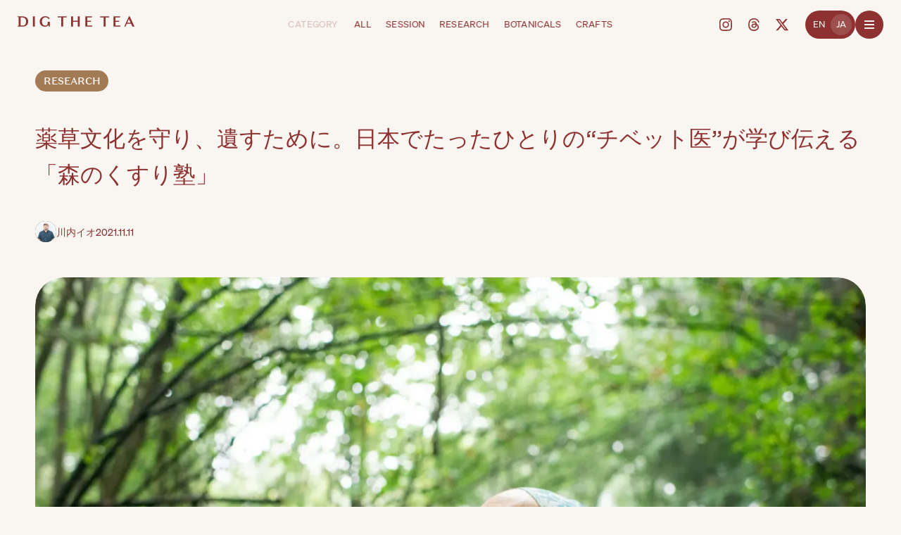

--- FILE ---
content_type: text/html; charset=UTF-8
request_url: https://digthetea.com/2021/11/yasushi_ogawa/
body_size: 19916
content:
<!DOCTYPE html><html lang="ja"><head><meta charset="utf-8"><meta name="viewport" content="width=device-width,initial-scale=1"><link media="all" href="https://digthetea.com/cms/wp-content/cache/autoptimize/css/autoptimize_59420496843b287844a91065fab59a1b.css" rel="stylesheet"><title>薬草文化を守り、遺すために。日本でたったひとりの“チベット医”が学び伝える「森のくすり塾」 | DIG THE TEA</title><meta name="description"  content="「これはトウキです。匂いを嗅いでみて」　 薬草畑から抜かれた細長い植物の根っこに鼻を近づけると、セロリに似た、セロリよりも強烈な香りがした。 「掘り出したばかりのトウキを嗅ぐ機会はなかなかないでしょう。香りにインパクトが [&hellip;]" /><meta property="og:title" content="薬草文化を守り、遺すために。日本でたったひとりの“チベット医”が学び伝える「森のくすり塾」 | DIG THE TEA"><meta property="og:description" content="「これはトウキです。匂いを嗅いでみて」　 薬草畑から抜かれた細長い植物の根っこに鼻を近づけると、セロリに似た、セロリよりも強烈な香りがした。 「掘り出したばかりのトウキを嗅ぐ機会はなかなかないでしょう。香りにインパクトが [&hellip;]"><meta property="og:image" content="https://digthetea.com/cms/wp-content/uploads/2021/11/K-0563-1600x1067.jpg"><meta property="og:site_name" content="DIG THE TEA"><meta property="og:type" content="article"><meta property="og:locale" content="ja_JP" /><meta name="twitter:card" content="summary_large_image"/><meta name="twitter:site" content="DIG THE TEA"/><meta name="twitter:title" content="薬草文化を守り、遺すために。日本でたったひとりの“チベット医”が学び伝える「森のくすり塾」 | DIG THE TEA"/><meta name="twitter:description" content="「これはトウキです。匂いを嗅いでみて」　 薬草畑から抜かれた細長い植物の根っこに鼻を近づけると、セロリに似た、セロリよりも強烈な香りがした。 「掘り出したばかりのトウキを嗅ぐ機会はなかなかないでしょう。香りにインパクトが [&hellip;]"/><meta name="twitter:image:src" content="https://digthetea.com/cms/wp-content/uploads/2021/11/K-0563-1600x1067.jpg"/><link rel="apple-touch-icon" sizes="180x180" href="https://digthetea.com/cms/wp-content/themes/v2/assets/img/favicon/apple-touch-icon.png"><link rel="icon" type="image/png" sizes="32x32" href="https://digthetea.com/cms/wp-content/themes/v2/assets/img/favicon/favicon-32.png"><link rel="icon" type="image/png" sizes="16x16" href="https://digthetea.com/cms/wp-content/themes/v2/assets/img/favicon/favicon-16.png"><link rel="manifest" href="https://digthetea.com/cms/wp-content/themes/v2/assets/img/favicon/site.webmanifest"><link rel="mask-icon" href="https://digthetea.com/cms/wp-content/themes/v2/assets/img/favicon/safari-pinned-tab.svg" color="#f9f6f1"><meta name="msapplication-TileColor" content="#f9f6f1"><meta name="msapplication-config" content="https://digthetea.com/cms/wp-content/themes/v2/assets/img/favicon/browserconfig.xml"><meta name="theme-color" content="#f9f6f1"><link rel="preconnect" href="https://use.typekit.net" crossorigin><link rel="preconnect" href="https://p.typekit.net" crossorigin><link rel="preload" href="https://p.typekit.net" crossorigin><meta name='robots' content='max-image-preview:large' /><link rel="canonical" href="https://digthetea.com/2021/11/yasushi_ogawa/" /><link rel="alternate" hreflang="en-US" href="https://digthetea.com/en/2021/11/yasushi_ogawa/" /><link rel="alternate" hreflang="ja" href="https://digthetea.com/2021/11/yasushi_ogawa/" /><link rel="alternate" type="application/rss+xml" title="DIG THE TEA" href="https://digthetea.com/feed/">  <script async src="https://www.googletagmanager.com/gtag/js?id=G-HHBLH7LRZ8"></script> <script>window.dataLayer = window.dataLayer || [];
		function gtag(){dataLayer.push(arguments);}
		gtag('js', new Date());
		gtag('config', 'G-HHBLH7LRZ8');</script> </head><body id="root" data-transition="wrapper" data-site="https://digthetea.com"><div class="bg-fluctuation"><canvas id="js-webgl" data-src="https://digthetea.com/cms/wp-content/themes/v2/assets/img/abstruct3.jpg"></canvas><div class="bg-grain"></div></div><header class="l-header" role="banner"><div class="l-header__branding f-size--small"> <a href="https://digthetea.com/" class="l-header__branding-a"> <svg class="site-logo" xmlns="http://www.w3.org/2000/svg" width="171" height="16" viewBox="0 0 1709.44 161.124"> <defs><title>DIG THE TEA</title></defs> <path d="M3110.84,441.684h-66.57v7.652l15.33,7.341v126.65l-15.33,7.337v7.652h72.19c52.13,0,82.45-29.983,82.45-78.985C3198.91,471,3165.19,441.684,3110.84,441.684Zm5.62,141.643h-28.02V456.678h20.18c37.49,0,59.23,23.047,59.23,62.653C3167.85,561.175,3153.95,583.327,3116.46,583.327Zm181.38,14.988H3269V441.684h28.84V598.315Zm187.22-74.064h29.29v74.064h-10.87l-10.43-22.151c-8.87,14.993-27.51,24.389-47.69,24.389-45.48,0-77.87-32.22-77.87-78.985,0-47.436,35.49-82.121,82.52-82.121,28.62,0,50.36,11.637,63.01,34.235l-12.21,12.978c-11.75-21.483-26.62-30.655-47.69-30.655-32.17,0-53.02,24.389-53.02,63.549,0,38.71,19.74,64.218,49.69,64.218,19.75,0,35.27-13.425,35.27-31.325v-28.2Zm278.38-66.9h-51.26V598.315h-28.83V457.346h-51.26V441.684h131.35v15.662Zm619.5,0h-51.26V598.315h-28.84V457.346h-51.26V441.684h131.36v15.662ZM3924.49,525.37h-68.3v72.945h-28.84V441.684h28.84v68.024h68.3V441.684h28.84V598.315h-28.84V525.37Zm748.7-84.582h11.98l68.55,157.527h-30.39l-19.08-43.63h-62.56l-18.41,43.63h-18.19Zm24.85,99.349-25.51-58.4-24.63,58.4h50.14Zm-222.35,42.07V525.37h54.4V509.486h-54.4V457.569h66.19l4.22-15.885h-99.26V598.315h102.81l-4.27-16.108h-69.69Zm-412.26,0V525.37h54.4V509.486h-54.4V457.569h66.19l4.22-15.885h-99.26V598.315h102.81l-4.28-16.108h-69.68Z" transform="translate(-3044.28 -439.438)"/> </svg> </a></div><nav class="l-header__navigation f-size--small" role="navigation" aria-label="navigation"><div class="l-header__pivot"></div><div class="l-header__navigationHeader">Category</div><ul class="l-header__navigationList"><li class="js-nav-current-position" data-name="1"> <a href="https://digthetea.com/all/">All</a></li><li class="js-nav-current-position" data-name="2"> <a href="https://digthetea.com/category/session/">SESSION</a></li><li class="js-nav-current-position" data-name="3"> <a href="https://digthetea.com/category/research/">RESEARCH</a></li><li class="js-nav-current-position" data-name="4"> <a href="https://digthetea.com/category/botanicals/">BOTANICALS</a></li><li class="js-nav-current-position" data-name="5"> <a href="https://digthetea.com/category/crafts/">CRAFTS</a></li></ul></nav><div class="l-header__side f-size--small"><ul class="l-header__socialLinks c-socialLinks"><li class="c-socialLinks__icon"> <a href="https://www.instagram.com/digthetea" aria-label="Instagram"><svg xmlns="http://www.w3.org/2000/svg" width="18" height="18" viewBox="0 0 18 18" fill="none" class="svg-icon svg-ig"> <path d="M5.3,0.1c-1,0-1.6,0.2-2.2,0.4C2.5,0.7,2,1,1.5,1.5C1,2,0.7,2.5,0.5,3.1C0.2,3.7,0.1,4.3,0,5.3C0,6.3,0,6.6,0,9
 c0,2.4,0,2.8,0.1,3.7c0,1,0.2,1.6,0.4,2.2c0.2,0.6,0.5,1.1,1,1.6c0.5,0.5,1,0.8,1.6,1c0.6,0.2,1.2,0.4,2.2,0.4c1,0,1.3,0.1,3.7,0
 c2.4,0,2.8,0,3.7-0.1c1,0,1.6-0.2,2.2-0.4c0.6-0.2,1.1-0.5,1.6-1c0.5-0.5,0.8-1,1-1.6c0.2-0.6,0.4-1.2,0.4-2.2c0-1,0.1-1.3,0-3.7
 c0-2.4,0-2.8-0.1-3.7c0-1-0.2-1.6-0.4-2.2c-0.2-0.6-0.5-1.1-1-1.6c-0.5-0.5-1-0.8-1.6-1c-0.6-0.2-1.2-0.4-2.2-0.4C11.7,0,11.4,0,9,0
 C6.5,0,6.2,0,5.3,0.1 M5.4,16.3c-0.9,0-1.4-0.2-1.7-0.3c-0.4-0.2-0.7-0.4-1-0.7c-0.3-0.3-0.5-0.6-0.7-1c-0.1-0.3-0.3-0.8-0.3-1.7
 c0-0.9-0.1-1.2-0.1-3.6c0-2.4,0-2.7,0-3.6C1.7,4.5,1.9,4,2,3.7c0.2-0.4,0.4-0.7,0.7-1C3,2.4,3.3,2.2,3.7,2C4,1.9,4.5,1.7,5.3,1.7
 c0.9,0,1.2-0.1,3.6-0.1c2.4,0,2.7,0,3.6,0c0.9,0,1.4,0.2,1.7,0.3c0.4,0.2,0.7,0.4,1,0.7c0.3,0.3,0.5,0.6,0.7,1
 c0.1,0.3,0.3,0.8,0.3,1.7c0,0.9,0.1,1.2,0.1,3.6c0,2.4,0,2.7,0,3.6c0,0.9-0.2,1.4-0.3,1.7c-0.2,0.4-0.4,0.7-0.7,1
 c-0.3,0.3-0.6,0.5-1,0.7c-0.3,0.1-0.8,0.3-1.7,0.3c-0.9,0-1.2,0.1-3.6,0.1C6.6,16.4,6.3,16.4,5.4,16.3 M12.7,4.2
 c0,0.6,0.5,1.1,1.1,1.1c0.6,0,1.1-0.5,1.1-1.1c0-0.6-0.5-1.1-1.1-1.1C13.2,3.1,12.7,3.6,12.7,4.2 M4.4,9c0,2.6,2.1,4.6,4.6,4.6
 c2.6,0,4.6-2.1,4.6-4.6c0-2.6-2.1-4.6-4.6-4.6C6.4,4.4,4.4,6.5,4.4,9 M6,9c0-1.7,1.3-3,3-3c1.7,0,3,1.3,3,3c0,1.7-1.3,3-3,3
 C7.3,12,6,10.7,6,9"/> </svg></a></li><li class="c-socialLinks__icon"> <a href="https://www.threads.net/@digthetea" aria-label="Threads"><svg xmlns="http://www.w3.org/2000/svg" width="18" height="18" viewBox="0 0 18 18" class="svg-icon svg-tr"> <path d="M7.1,6.8C6.8,6.6,5.8,5.9,5.8,5.9c0.8-1.2,2-1.7,3.5-1.7c1.1,0,2,0.4,2.7,1.1c0.7,0.7,1,1.7,1.1,3c0.4,0.2,0.7,0.3,1,0.5
 c1.2,0.8,1.9,2.1,1.9,3.5c0,3.1-2.5,5.7-7,5.7c-3.9,0-7.9-2.3-7.9-9c0-6.7,3.9-9,7.9-9c1.8,0,6.2,0.3,7.8,5.7l-1.5,0.4
 C14.1,2.2,11.4,1.6,9,1.6c-4,0-6.3,2.4-6.3,7.6c0,4.7,2.5,7.1,6.3,7.1c3.1,0,5.4-1.6,5.4-4c0-1.6-1.4-2.4-1.4-2.4
 c-0.3,1.4-1,3.7-4.1,3.7c-1.8,0-3.4-1.3-3.4-2.9c0-2.4,2.2-3.2,4-3.2c0.7,0,1.5,0,1.9,0.1c0-0.7-0.6-1.9-2.1-1.9
 C7.9,5.8,7.6,6.2,7.1,6.8z M9.8,9.2c-2.3,0-2.6,1-2.6,1.6c0,1,1.2,1.3,1.8,1.3c1.1,0,2.3-0.3,2.5-2.7C10.9,9.3,10.5,9.2,9.8,9.2z"/> </svg></a></li><li class="c-socialLinks__icon"> <a href="https://twitter.com/DigtheTea" aria-label="X"><svg xmlns="http://www.w3.org/2000/svg" width="18" height="18" viewBox="0 0 18 18" fill="none" class="svg-icon svg-tw"> <path d="M14.2,0.9h2.8l-6,6.9l7.1,9.4h-5.6l-4.4-5.7l-5,5.7H0.4l6.4-7.4L0,0.9h5.7l3.9,5.2L14.2,0.9z M13.2,15.5h1.5 L4.9,2.4H3.2L13.2,15.5z"/> </svg> </a></li></ul><div class="l-header__closeMenu"></div><nav class="l-menu"><div class="l-menu__inner"><div class="l-menu__search"><div class="c-search"><form role="search"  method="get" class="c-search__form" action="https://digthetea.com/"> <input type="search" id="search-form-1" placeholder="Search" class="c-search__input u-text--input" value="" name="s" /> <button type="submit" class="c-search__submit" aria-label="Search"> <svg xmlns="http://www.w3.org/2000/svg" viewBox="0 0 30 30" width="30" height="30" class="svg-icon"> <path d="M29.2,29.6c-0.3,0.3-0.6,0.4-1,0.4c-0.4,0-0.7-0.1-1-0.4l-7.7-7.9c-2,1.6-4.6,2.6-7.4,2.6 c-6.6,0-11.9-5.5-11.9-12.2C0.4,5.5,5.7,0,12.3,0c6.6,0,11.9,5.5,11.9,12.2c0,2.9-1,5.5-2.6,7.6l7.7,7.9 C29.8,28.1,29.8,29,29.2,29.6z M12.3,2.8c-5,0-9.1,4.2-9.1,9.4c0,5.2,4.1,9.4,9.1,9.4c5,0,9.1-4.2,9.1-9.4C21.4,7,17.3,2.8,12.3,2.8 z"/> </svg> </button></form></div></div><div class="l-menu__grid"><nav class="l-menu__navigation" role="navigation" aria-label="navigation"><div class="l-menu__navigationColumn f-size--lll"><ul class="l-menu__navigationList f-display"><li> <a href="https://digthetea.com/" class="u-split" data-split-type="2">Home</a></li><li> <a href="https://digthetea.com/all/" class="u-split" data-split-type="2">All&nbsp;Articles</a></li><li> <a href="https://digthetea.com/dots/" class="u-split" data-split-type="2">Dots</a></li><li> <a href="https://digthetea.com/about/ " class="u-split" data-split-type="2">About</a></li></ul></div><div class="l-menu__navigationColumn f-size--lll"><ul class="l-menu__navigationList"><li><div class="l-menu__navigationHeader f-size--small">Category</div></li><li class="f-display"> <a href="https://digthetea.com/category/session/" class="u-split" data-split-type="2">SESSION</a></li><li class="f-display"> <a href="https://digthetea.com/category/research/" class="u-split" data-split-type="2">RESEARCH</a></li><li class="f-display"> <a href="https://digthetea.com/category/botanicals/" class="u-split" data-split-type="2">BOTANICALS</a></li><li class="f-display"> <a href="https://digthetea.com/category/crafts/" class="u-split" data-split-type="2">CRAFTS</a></li></ul></div><ul class="l-menu__submenu"><li> <a href="https://digthetea.com/terms/" class="u-split" data-split-type="2">Terms&nbsp;of&nbsp;Use</a></li><li> <a href="https://digthetea.com/privacy-policy/" class="u-split" data-split-type="2">Privacy&nbsp;Policy</a></li><li> <a href="https://digthetea.com/contact_form.html" class="external" target="_blank" rel="noopener"> <span class="u-split" data-split-type="2">Contact</span> </a></li></ul></nav><div class="l-menu__newsletter"><div class="c-newsletter"> <label class="c-newsletter__label f-size--ml f-display" for="mc_email_69688ac0071f3">MAIL MAGAZINE</label><form action="https://digthetea.us6.list-manage.com/subscribe/post?u=754529f5c1fd35e460c2fa6b5&amp;id=1334f8b5ce" method="post" name="mc-embedded-subscribe-form" class="validate c-newsletter__form" target="_blank" novalidate> <input type="email" value="" name="EMAIL" id="mc_email_69688ac0071f3" class="c-newsletter__email u-text--input" placeholder="E-mail address" aria-label="Please enter your e-mail address to subscribe to our newsletter" required><div style="position: absolute; left: -5000px;" aria-hidden="true"><input type="text" name="b_754529f5c1fd35e460c2fa6b5_1334f8b5ce" tabindex="-1" value=""></div> <button type="submit" name="subscribe" class="c-newsletter__submit c-btn--submit mc-embedded-subscribe" aria-label="Click to Subscribe"><div class="c-btn__icon c-newsletter__submit__icon"><svg xmlns="http://www.w3.org/2000/svg" width="11" height="10" viewBox="0 0 11 10" class="svg-icon svg-arrow"> <path d="M5.22158 0.0678823C5.11638 -0.0271448 4.95482 -0.0217711 4.85618 0.0800357L4.274 0.680876C4.22636 0.730038 4.19985 0.795718 4.19983 0.863902C4.19983 0.867362 4.1999 0.870829 4.20003 0.874301C4.20285 0.946174 4.23496 1.01376 4.2889 1.06135C4.67396 1.40102 5.1384 1.81763 5.62625 2.25524C6.40195 2.95105 7.23689 3.70001 7.90592 4.27711H0.763158C0.617852 4.27711 0.500053 4.39488 0.5 4.54017V5.4002C0.5 5.54553 0.61782 5.66345 0.763158 5.66345H7.93047C7.31214 6.21403 6.5527 6.89602 5.82457 7.5499C5.26848 8.04927 4.73043 8.53245 4.28767 8.92796C4.23457 8.9754 4.20296 9.04232 4.20005 9.11346C4.19991 9.11702 4.19983 9.12057 4.19983 9.12412C4.1998 9.19149 4.22563 9.25647 4.27223 9.3055L4.85441 9.91812C4.95318 10.0221 5.11699 10.0278 5.22279 9.93102L10.4145 5.18213C10.469 5.13228 10.5 5.06181 10.5 4.98795V4.95314C10.5 4.87871 10.4685 4.80776 10.4132 4.75787L5.22158 0.0678823Z"/> </svg></div> </button></form></div></div><ul class="l-menu__socialLinks c-socialLinks"><li class="c-socialLinks__text">FOLLOW US ON</li><li class="c-socialLinks__icon"> <a href="https://www.instagram.com/digthetea" aria-label="Instagram"><svg xmlns="http://www.w3.org/2000/svg" width="18" height="18" viewBox="0 0 18 18" fill="none" class="svg-icon svg-ig"> <path d="M5.3,0.1c-1,0-1.6,0.2-2.2,0.4C2.5,0.7,2,1,1.5,1.5C1,2,0.7,2.5,0.5,3.1C0.2,3.7,0.1,4.3,0,5.3C0,6.3,0,6.6,0,9
 c0,2.4,0,2.8,0.1,3.7c0,1,0.2,1.6,0.4,2.2c0.2,0.6,0.5,1.1,1,1.6c0.5,0.5,1,0.8,1.6,1c0.6,0.2,1.2,0.4,2.2,0.4c1,0,1.3,0.1,3.7,0
 c2.4,0,2.8,0,3.7-0.1c1,0,1.6-0.2,2.2-0.4c0.6-0.2,1.1-0.5,1.6-1c0.5-0.5,0.8-1,1-1.6c0.2-0.6,0.4-1.2,0.4-2.2c0-1,0.1-1.3,0-3.7
 c0-2.4,0-2.8-0.1-3.7c0-1-0.2-1.6-0.4-2.2c-0.2-0.6-0.5-1.1-1-1.6c-0.5-0.5-1-0.8-1.6-1c-0.6-0.2-1.2-0.4-2.2-0.4C11.7,0,11.4,0,9,0
 C6.5,0,6.2,0,5.3,0.1 M5.4,16.3c-0.9,0-1.4-0.2-1.7-0.3c-0.4-0.2-0.7-0.4-1-0.7c-0.3-0.3-0.5-0.6-0.7-1c-0.1-0.3-0.3-0.8-0.3-1.7
 c0-0.9-0.1-1.2-0.1-3.6c0-2.4,0-2.7,0-3.6C1.7,4.5,1.9,4,2,3.7c0.2-0.4,0.4-0.7,0.7-1C3,2.4,3.3,2.2,3.7,2C4,1.9,4.5,1.7,5.3,1.7
 c0.9,0,1.2-0.1,3.6-0.1c2.4,0,2.7,0,3.6,0c0.9,0,1.4,0.2,1.7,0.3c0.4,0.2,0.7,0.4,1,0.7c0.3,0.3,0.5,0.6,0.7,1
 c0.1,0.3,0.3,0.8,0.3,1.7c0,0.9,0.1,1.2,0.1,3.6c0,2.4,0,2.7,0,3.6c0,0.9-0.2,1.4-0.3,1.7c-0.2,0.4-0.4,0.7-0.7,1
 c-0.3,0.3-0.6,0.5-1,0.7c-0.3,0.1-0.8,0.3-1.7,0.3c-0.9,0-1.2,0.1-3.6,0.1C6.6,16.4,6.3,16.4,5.4,16.3 M12.7,4.2
 c0,0.6,0.5,1.1,1.1,1.1c0.6,0,1.1-0.5,1.1-1.1c0-0.6-0.5-1.1-1.1-1.1C13.2,3.1,12.7,3.6,12.7,4.2 M4.4,9c0,2.6,2.1,4.6,4.6,4.6
 c2.6,0,4.6-2.1,4.6-4.6c0-2.6-2.1-4.6-4.6-4.6C6.4,4.4,4.4,6.5,4.4,9 M6,9c0-1.7,1.3-3,3-3c1.7,0,3,1.3,3,3c0,1.7-1.3,3-3,3
 C7.3,12,6,10.7,6,9"/> </svg></a></li><li class="c-socialLinks__icon"> <a href="https://www.threads.net/@digthetea" aria-label="Threads"><svg xmlns="http://www.w3.org/2000/svg" width="18" height="18" viewBox="0 0 18 18" class="svg-icon svg-tr"> <path d="M7.1,6.8C6.8,6.6,5.8,5.9,5.8,5.9c0.8-1.2,2-1.7,3.5-1.7c1.1,0,2,0.4,2.7,1.1c0.7,0.7,1,1.7,1.1,3c0.4,0.2,0.7,0.3,1,0.5
 c1.2,0.8,1.9,2.1,1.9,3.5c0,3.1-2.5,5.7-7,5.7c-3.9,0-7.9-2.3-7.9-9c0-6.7,3.9-9,7.9-9c1.8,0,6.2,0.3,7.8,5.7l-1.5,0.4
 C14.1,2.2,11.4,1.6,9,1.6c-4,0-6.3,2.4-6.3,7.6c0,4.7,2.5,7.1,6.3,7.1c3.1,0,5.4-1.6,5.4-4c0-1.6-1.4-2.4-1.4-2.4
 c-0.3,1.4-1,3.7-4.1,3.7c-1.8,0-3.4-1.3-3.4-2.9c0-2.4,2.2-3.2,4-3.2c0.7,0,1.5,0,1.9,0.1c0-0.7-0.6-1.9-2.1-1.9
 C7.9,5.8,7.6,6.2,7.1,6.8z M9.8,9.2c-2.3,0-2.6,1-2.6,1.6c0,1,1.2,1.3,1.8,1.3c1.1,0,2.3-0.3,2.5-2.7C10.9,9.3,10.5,9.2,9.8,9.2z"/> </svg></a></li><li class="c-socialLinks__icon"> <a href="https://twitter.com/DigtheTea" aria-label="X"><svg xmlns="http://www.w3.org/2000/svg" width="18" height="18" viewBox="0 0 18 18" fill="none" class="svg-icon svg-tw"> <path d="M14.2,0.9h2.8l-6,6.9l7.1,9.4h-5.6l-4.4-5.7l-5,5.7H0.4l6.4-7.4L0,0.9h5.7l3.9,5.2L14.2,0.9z M13.2,15.5h1.5 L4.9,2.4H3.2L13.2,15.5z"/> </svg> </a></li></ul></div></div></nav><div class="l-header__lang"><ul class="language-switcher list-view"><li class="en-US en first"><span class="language-name"><span class="circle"></span><a rel="alternate" hreflang="en-US" href="https://digthetea.com/en/2021/11/yasushi_ogawa/" title="EN">EN</a></span></li><li class="ja current last"><span class="language-name"><span class="circle"></span><a rel="alternate" hreflang="ja" href="https://digthetea.com/2021/11/yasushi_ogawa/" title="JA" class="current" aria-current="page">JA</a></span></li></ul></div> <button class="l-header__drawerBtn c-btn--drawer" aria-label="Press enter to open the menu"><div class="c-btn--drawer__burger"><div class="c-btn--drawer__line js-burger"></div><div class="c-btn--drawer__line js-burger"></div><div class="c-btn--drawer__line js-burger"></div></div> </button></div></header><div class="l-container" data-transition="container" data-transition-namespace="article"><main class="l-main" role="main"><article class="p-article"><header class="p-article__header"><div class="p-article__header__inner"><div class="p-article__header__data js-iv c-inview--a"><div class="p-article__header__topGroup"><div class="p-article__category c-category f-size--mm f-display"> <a href="https://digthetea.com/category/research/" class="c-category__link">RESEARCH</a></div></div><h1 class="p-article__title f-size--lll f-display--en"> 薬草文化を守り、遺すために。日本でたったひとりの“チベット医”が学び伝える「森のくすり塾」</h1><div class="p-article__header__bottomGroup"> <a href="https://digthetea.com/team/io-kawauchi/" class="c-nameplate"><div class="c-nameplate__thumb js-img" data-d1x="https://digthetea.com/cms/wp-content/uploads/2021/11/ss-2021-11-11-10.48-120x106.jpg"></div><div class="c-nameplate__name f-size--mm"> 川内イオ</div> </a><div class="p-article__date f-size--mm">2021.11.11</div></div></div><div class="p-article__hero js-iv c-inview--a"> <img srcset="https://digthetea.com/cms/wp-content/uploads/2021/11/K-0563-1340x893.jpg, https://digthetea.com/cms/wp-content/uploads/2021/11/K-0563.jpg 2x" src="https://digthetea.com/cms/wp-content/uploads/2021/11/K-0563.jpg" alt=""></div><div class="p-article__share"><ul class="c-socialLinks c-socialLinks--share"><li class="c-socialLinks__header">SHARE:</li><li class="c-socialLinks__icon"> <a href="https://twitter.com/share?url=https://digthetea.com/2021/11/yasushi_ogawa/&text=薬草文化を守り、遺すために。日本でたったひとりの“チベット医”が学び伝える「森のくすり塾」&via=DigtheTea" target="_blank" rel="noopener noreferrer" aria-label="X"><svg xmlns="http://www.w3.org/2000/svg" width="18" height="18" viewBox="0 0 18 18" fill="none" class="svg-icon svg-tw"> <path d="M14.2,0.9h2.8l-6,6.9l7.1,9.4h-5.6l-4.4-5.7l-5,5.7H0.4l6.4-7.4L0,0.9h5.7l3.9,5.2L14.2,0.9z M13.2,15.5h1.5 L4.9,2.4H3.2L13.2,15.5z"/> </svg> </a></li><li class="c-socialLinks__icon"> <a href="http://www.facebook.com/share.php?u=https://digthetea.com/2021/11/yasushi_ogawa/" target="_blank" rel="noopener noreferrer" aria-label="facebook"><svg xmlns="http://www.w3.org/2000/svg" viewBox="0 0 39.2 39.2" width="40" height="40" class="svg-icon svg-fb"> <path d="M22.8,39.2h-8.8V19.6H8.6v-6.5h5.3v-4c0-5.4,1.8-9.1,8.7-9.1h5.4v6.5h-3.2c-2.7,0-2.9,1.2-2.9,2.9l0,3.6h6.6
 l-0.8,6.5h-5V39.2z"/> </svg> </a></li></ul></div></div></header><section class="c-section l-panel bg-content"><div class="p-article__body"><aside class="p-article__side f-size--small js-iv c-inview--a"><div class="p-article__sticky"><div class="p-article__side__share"><ul class="c-socialLinks c-socialLinks--share"><li class="c-socialLinks__header">SHARE:</li><li class="c-socialLinks__icon"> <a href="https://twitter.com/share?url=https://digthetea.com/2021/11/yasushi_ogawa/&text=薬草文化を守り、遺すために。日本でたったひとりの“チベット医”が学び伝える「森のくすり塾」&via=DigtheTea" target="_blank" rel="noopener noreferrer" aria-label="X"><svg xmlns="http://www.w3.org/2000/svg" width="18" height="18" viewBox="0 0 18 18" fill="none" class="svg-icon svg-tw"> <path d="M14.2,0.9h2.8l-6,6.9l7.1,9.4h-5.6l-4.4-5.7l-5,5.7H0.4l6.4-7.4L0,0.9h5.7l3.9,5.2L14.2,0.9z M13.2,15.5h1.5 L4.9,2.4H3.2L13.2,15.5z"/> </svg> </a></li><li class="c-socialLinks__icon"> <a href="http://www.facebook.com/share.php?u=https://digthetea.com/2021/11/yasushi_ogawa/" target="_blank" rel="noopener noreferrer" aria-label="facebook"><svg xmlns="http://www.w3.org/2000/svg" viewBox="0 0 39.2 39.2" width="40" height="40" class="svg-icon svg-fb"> <path d="M22.8,39.2h-8.8V19.6H8.6v-6.5h5.3v-4c0-5.4,1.8-9.1,8.7-9.1h5.4v6.5h-3.2c-2.7,0-2.9,1.2-2.9,2.9l0,3.6h6.6
 l-0.8,6.5h-5V39.2z"/> </svg> </a></li></ul></div></div></aside><div class="l-paragraph"><div class="p-article__content"><p>「これはトウキです。匂いを嗅いでみて」　</p><p>薬草畑から抜かれた細長い植物の根っこに鼻を近づけると、セロリに似た、セロリよりも強烈な香りがした。</p><p>「掘り出したばかりのトウキを嗅ぐ機会はなかなかないでしょう。香りにインパクトがありますよね。この根を乾燥させたものが生薬の『当帰（トウキ）』で、煎じて飲みます。お茶に混ぜてもいいし、韓国ではサムゲタンにも入れますよ」</p><figure class="wp-block-image size-large"><img fetchpriority="high" decoding="async" width="1600" height="1067" src="https://digthetea.com/cms/wp-content/uploads/2021/11/K-1150-1600x1067.jpg" alt="" class="wp-image-1850" srcset="https://digthetea.com/cms/wp-content/uploads/2021/11/K-1150-1600x1067.jpg 1600w, https://digthetea.com/cms/wp-content/uploads/2021/11/K-1150-120x80.jpg 120w, https://digthetea.com/cms/wp-content/uploads/2021/11/K-1150-1340x893.jpg 1340w, https://digthetea.com/cms/wp-content/uploads/2021/11/K-1150-420x280.jpg 420w, https://digthetea.com/cms/wp-content/uploads/2021/11/K-1150-840x560.jpg 840w, https://digthetea.com/cms/wp-content/uploads/2021/11/K-1150-800x533.jpg 800w, https://digthetea.com/cms/wp-content/uploads/2021/11/K-1150.jpg 1920w" sizes="(max-width: 1600px) 100vw, 1600px" /></figure><p>こう話すのは、日本で唯一のチベット医（アムチ）の資格をもつ小川康さん。</p><p>この植物には、いったいどんな効果があるのだろう？</p><p>「当帰は血管を開く効果があって、体がすごく温まります。薬草の効果はさまざまですが、当帰は野球に例えると間違いなくメジャーリーガーですね」と小川さん。</p><p>ただし、トウキは医薬品として認定されているため勝手に売買することはできないという。「もし僕がこれを『薬』として売ったら薬事法違反で捕まりますし、『薬膳料理』として料理に入れて売るのも犯罪です。でも、これは僕が個人的に育てている分には問題ありません」</p><p>育てるのはいいけど、売買は禁止……？</p><p>「以前、奈良の道の駅でも売られていました。“植物”として販売するのは大丈夫なんです。個人で栽培して、個人で食べるのも大丈夫です」。そういうと、小川さんはほほ笑んだ。</p><figure class="wp-block-image size-large"><img decoding="async" width="1600" height="1067" src="https://digthetea.com/cms/wp-content/uploads/2021/11/K-0915-1-1600x1067.jpg" alt="" class="wp-image-1851" srcset="https://digthetea.com/cms/wp-content/uploads/2021/11/K-0915-1-1600x1067.jpg 1600w, https://digthetea.com/cms/wp-content/uploads/2021/11/K-0915-1-120x80.jpg 120w, https://digthetea.com/cms/wp-content/uploads/2021/11/K-0915-1-1340x893.jpg 1340w, https://digthetea.com/cms/wp-content/uploads/2021/11/K-0915-1-420x280.jpg 420w, https://digthetea.com/cms/wp-content/uploads/2021/11/K-0915-1-840x560.jpg 840w, https://digthetea.com/cms/wp-content/uploads/2021/11/K-0915-1-800x533.jpg 800w, https://digthetea.com/cms/wp-content/uploads/2021/11/K-0915-1.jpg 1920w" sizes="(max-width: 1600px) 100vw, 1600px" /></figure><h2 class="wp-block-heading">身体の感覚を通して、学びを伝える私塾</h2><p>東北大学薬学部を出て、薬剤師の資格を持つ小川さんは2001年、チベット圏以外の外国人として初めてメンツィカン（チベット医学暦法学大学）に合格し、6年間、現地でチベット医学を修めて、チベット医（アムチ）の資格を得た。</p><p>チベット医学は中国、インド、イスラムの伝統医学と並んで東洋四大医学と称され、アムチは脈診、尿診によって患者を診察し、自ら薬草を収穫、鑑別し、調合して薬を作る。日本唯一のアムチである小川さんは、200種類もの薬草に精通している薬草マスターだ。</p><figure class="wp-block-image size-large"><img decoding="async" width="1600" height="1067" src="https://digthetea.com/cms/wp-content/uploads/2021/11/K-0492-1600x1067.jpg" alt="" class="wp-image-1852" srcset="https://digthetea.com/cms/wp-content/uploads/2021/11/K-0492-1600x1067.jpg 1600w, https://digthetea.com/cms/wp-content/uploads/2021/11/K-0492-120x80.jpg 120w, https://digthetea.com/cms/wp-content/uploads/2021/11/K-0492-1340x893.jpg 1340w, https://digthetea.com/cms/wp-content/uploads/2021/11/K-0492-420x280.jpg 420w, https://digthetea.com/cms/wp-content/uploads/2021/11/K-0492-840x560.jpg 840w, https://digthetea.com/cms/wp-content/uploads/2021/11/K-0492-800x533.jpg 800w, https://digthetea.com/cms/wp-content/uploads/2021/11/K-0492.jpg 1920w" sizes="(max-width: 1600px) 100vw, 1600px" /></figure><p>小川さんは、平安時代から栄え、「信州の鎌倉」とも称される長野の別所温泉から車で10分ほどの集落に薬房<a href="http://morinokusurijyuku.net/" target="_blank" rel="noreferrer noopener">「森のくすり塾」</a>を構える。</p><figure class="wp-block-image size-large"><img loading="lazy" decoding="async" width="1600" height="1067" src="https://digthetea.com/cms/wp-content/uploads/2021/11/K-1060-2-1600x1067.jpg" alt="" class="wp-image-1854" srcset="https://digthetea.com/cms/wp-content/uploads/2021/11/K-1060-2-1600x1067.jpg 1600w, https://digthetea.com/cms/wp-content/uploads/2021/11/K-1060-2-120x80.jpg 120w, https://digthetea.com/cms/wp-content/uploads/2021/11/K-1060-2-1340x893.jpg 1340w, https://digthetea.com/cms/wp-content/uploads/2021/11/K-1060-2-420x280.jpg 420w, https://digthetea.com/cms/wp-content/uploads/2021/11/K-1060-2-840x560.jpg 840w, https://digthetea.com/cms/wp-content/uploads/2021/11/K-1060-2-800x533.jpg 800w, https://digthetea.com/cms/wp-content/uploads/2021/11/K-1060-2.jpg 1920w" sizes="auto, (max-width: 1600px) 100vw, 1600px" /></figure><p>この薬房の薬草園にはトウキのほかにも、抗炎症や皮膚再生作用が高い生薬として知られ、野生種では絶滅が危惧されている稀少なムラサキや、古くから胃腸薬として重宝されてきたキハダ（黄柏）の樹などが植えられている。</p><figure class="wp-block-image size-large"><img loading="lazy" decoding="async" width="1600" height="1067" src="https://digthetea.com/cms/wp-content/uploads/2021/11/K-0487-1600x1067.jpg" alt="" class="wp-image-1855" srcset="https://digthetea.com/cms/wp-content/uploads/2021/11/K-0487-1600x1067.jpg 1600w, https://digthetea.com/cms/wp-content/uploads/2021/11/K-0487-120x80.jpg 120w, https://digthetea.com/cms/wp-content/uploads/2021/11/K-0487-1340x893.jpg 1340w, https://digthetea.com/cms/wp-content/uploads/2021/11/K-0487-420x280.jpg 420w, https://digthetea.com/cms/wp-content/uploads/2021/11/K-0487-840x560.jpg 840w, https://digthetea.com/cms/wp-content/uploads/2021/11/K-0487-800x533.jpg 800w, https://digthetea.com/cms/wp-content/uploads/2021/11/K-0487.jpg 1920w" sizes="auto, (max-width: 1600px) 100vw, 1600px" /><figcaption><meta charset="utf-8">生薬となるキハダ（黄柏）の樹。小高い崖の上に天敵の鹿から守るため囲いをし、2本のキハダを栽培している。薬になるまで、20年もの歳月がかかるという。</figcaption></figure><p>これらの薬草を煎じて売るのが、商売ではない。小川さんは今、アムチとしての知識と経験を活かし、戦後の資本主義と経済成長のなかで徐々に薄れ、今や消失の危機にある「日本の薬草の歴史」を発掘、研究し、遺そうとしている。</p><p>その一環として、さまざまな講座を主催し、参加者と一緒に山を歩き、薬草を探し語らうことで身体の感覚を通した学びを伝え、いつもと違う視点でモノゴトを考える「目」を育てようとしているのだ。イメージは、江戸時代に吉田松陰が開いた「松下村塾」のような私塾である。</p><figure class="wp-block-image size-large"><img loading="lazy" decoding="async" width="1600" height="1067" src="https://digthetea.com/cms/wp-content/uploads/2021/11/K-0731-1600x1067.jpg" alt="" class="wp-image-1856" srcset="https://digthetea.com/cms/wp-content/uploads/2021/11/K-0731-1600x1067.jpg 1600w, https://digthetea.com/cms/wp-content/uploads/2021/11/K-0731-120x80.jpg 120w, https://digthetea.com/cms/wp-content/uploads/2021/11/K-0731-1340x893.jpg 1340w, https://digthetea.com/cms/wp-content/uploads/2021/11/K-0731-420x280.jpg 420w, https://digthetea.com/cms/wp-content/uploads/2021/11/K-0731-840x560.jpg 840w, https://digthetea.com/cms/wp-content/uploads/2021/11/K-0731-800x533.jpg 800w, https://digthetea.com/cms/wp-content/uploads/2021/11/K-0731.jpg 1920w" sizes="auto, (max-width: 1600px) 100vw, 1600px" /></figure><p>しかし、もともと高い志を抱いてアムチになったわけではない。小川さんがチベットに向かったのは、ほとんど偶然の産物だった。その歩みを振り返ろう。</p><h2 class="wp-block-heading">なぜインドへ渡ったのか</h2><p>「化学が得意だし、薬剤師の資格をもらえるから」という理由で、東北大学の薬学部に入った小川さん。弓道部の活動に熱中しすぎて最後に燃え尽き、就職活動はしなかった。</p><figure class="wp-block-image size-large"><img loading="lazy" decoding="async" width="1600" height="1067" src="https://digthetea.com/cms/wp-content/uploads/2021/11/K-0898-1600x1067.jpg" alt="" class="wp-image-1857" srcset="https://digthetea.com/cms/wp-content/uploads/2021/11/K-0898-1600x1067.jpg 1600w, https://digthetea.com/cms/wp-content/uploads/2021/11/K-0898-120x80.jpg 120w, https://digthetea.com/cms/wp-content/uploads/2021/11/K-0898-1340x893.jpg 1340w, https://digthetea.com/cms/wp-content/uploads/2021/11/K-0898-420x280.jpg 420w, https://digthetea.com/cms/wp-content/uploads/2021/11/K-0898-840x560.jpg 840w, https://digthetea.com/cms/wp-content/uploads/2021/11/K-0898-800x533.jpg 800w, https://digthetea.com/cms/wp-content/uploads/2021/11/K-0898.jpg 1920w" sizes="auto, (max-width: 1600px) 100vw, 1600px" /></figure><p>卒業後は、仕事を転々。朝の5時から10時まで農場で働き、11時から17時までドラッグストアで働いていた時、たまたま書店で『チベット医学』という書籍が目に入り、手に取った。</p><p>もともと宗教学者・中沢新一さん監修のドキュメンタリー「チベットの死者の書」を観ていた小川さんは、『チベット医学』がきっかけでチベットに興味が募り、1991年、仕事を辞めてチベット亡命政府があるインドのダラムサラに向かった。</p><p>当時はまだインターネットが普及する前で、ダラムサラの町並みや暮らしは日本の昭和30年代のような雰囲気だったという。それを無性に気に入った小川さんは、チベット語の勉強を始めた。</p><figure class="wp-block-image size-large"><img loading="lazy" decoding="async" width="1600" height="1067" src="https://digthetea.com/cms/wp-content/uploads/2021/11/K-0894-1600x1067.jpg" alt="" class="wp-image-1858" srcset="https://digthetea.com/cms/wp-content/uploads/2021/11/K-0894-1600x1067.jpg 1600w, https://digthetea.com/cms/wp-content/uploads/2021/11/K-0894-120x80.jpg 120w, https://digthetea.com/cms/wp-content/uploads/2021/11/K-0894-1340x893.jpg 1340w, https://digthetea.com/cms/wp-content/uploads/2021/11/K-0894-420x280.jpg 420w, https://digthetea.com/cms/wp-content/uploads/2021/11/K-0894-840x560.jpg 840w, https://digthetea.com/cms/wp-content/uploads/2021/11/K-0894-800x533.jpg 800w, https://digthetea.com/cms/wp-content/uploads/2021/11/K-0894.jpg 1920w" sizes="auto, (max-width: 1600px) 100vw, 1600px" /></figure><p>それがあまりに楽しくて、3カ月の旅の後、日本に帰国してからもダラムサラをたびたび訪れ、およそ2年半勉強を続けた。その集大成として受験したのが“チベットの東大”といわれるメンツィカン（チベット医学暦法学大学）。</p><p>小川さんは、チベット語による入学試験を受けた史上初の外国人受験生だった。はたから見れば記念受験だが、全力で試験に臨むと10倍の倍率を突破し、見事に合格。2002年3月より、メンツィカンの学生となった。</p><h2 class="wp-block-heading">独特すぎる、チベット医学のカリキュラム</h2><p>メンツィカンは、入学前の準備期間が1年あり、その後、6年間、同級生25名とチベットの伝統医学を学ぶ。そのカリキュラムは独特だ。</p><p>「教科書は、『四部医典』という687ページあるぶ厚い医学書一冊だけ。その起源は8世紀にさかのぼるほど古く、わかりやすくいえば日本の古事記、万葉集の頃に作られたものです。文体も含めて、完璧な古典ですね。歴史的には恐らくインドの経典の翻訳で、インドでのさまざまな意見や考察をまとめたものだと思います」</p><figure class="wp-block-image size-large"><img loading="lazy" decoding="async" width="1600" height="1067" src="https://digthetea.com/cms/wp-content/uploads/2021/11/K-0932-1600x1067.jpg" alt="" class="wp-image-1859" srcset="https://digthetea.com/cms/wp-content/uploads/2021/11/K-0932-1600x1067.jpg 1600w, https://digthetea.com/cms/wp-content/uploads/2021/11/K-0932-120x80.jpg 120w, https://digthetea.com/cms/wp-content/uploads/2021/11/K-0932-1340x893.jpg 1340w, https://digthetea.com/cms/wp-content/uploads/2021/11/K-0932-420x280.jpg 420w, https://digthetea.com/cms/wp-content/uploads/2021/11/K-0932-840x560.jpg 840w, https://digthetea.com/cms/wp-content/uploads/2021/11/K-0932-800x533.jpg 800w, https://digthetea.com/cms/wp-content/uploads/2021/11/K-0932.jpg 1920w" sizes="auto, (max-width: 1600px) 100vw, 1600px" /></figure><p>不思議なのは、この教科書に「しゃっくりの止め方」という記述があり、「その人に知られず相手を怖がらせる」と書かれているそうだ。日本で伝わる「ビックリさせる」とそっくり。もしかしたら、インドから日本に伝わったのかもしれない。</p><p>1年に1度の試験では、『四部医典』の5分の1を暗唱し、卒業試験の際、希望者は全編の暗唱に挑戦する。母国語の本だとしても678ページを暗記するなど至難の業で、ましてや外国語で書かれた本など想像もつかない。</p><p>しかし、自ら立候補した小川さんは、4時間半をかけて暗唱に成功。ほかの成功者は7名しかおらず、難易度の高さがうかがえる。暗唱の様子はスピーカーで学校周辺にも流され、皆が聴き入り熱狂するのだという。それはさながらスポーツ観戦のようだった。小川さんは一躍有名人になった。</p><figure class="wp-block-image size-large"><img loading="lazy" decoding="async" width="1600" height="1067" src="https://digthetea.com/cms/wp-content/uploads/2021/11/K-0939-1600x1067.jpg" alt="" class="wp-image-1860" srcset="https://digthetea.com/cms/wp-content/uploads/2021/11/K-0939-1600x1067.jpg 1600w, https://digthetea.com/cms/wp-content/uploads/2021/11/K-0939-120x80.jpg 120w, https://digthetea.com/cms/wp-content/uploads/2021/11/K-0939-1340x893.jpg 1340w, https://digthetea.com/cms/wp-content/uploads/2021/11/K-0939-420x280.jpg 420w, https://digthetea.com/cms/wp-content/uploads/2021/11/K-0939-840x560.jpg 840w, https://digthetea.com/cms/wp-content/uploads/2021/11/K-0939-800x533.jpg 800w, https://digthetea.com/cms/wp-content/uploads/2021/11/K-0939.jpg 1920w" sizes="auto, (max-width: 1600px) 100vw, 1600px" /></figure><p>もうひとつ、学生に課される強烈な課題がある。</p><p>年に一度、25人全員でチベットの山中に1カ月間こもり、標高3300メートの地にベースキャンプを設営して薬草を採取するのだ。この時にチベットの医院で1年間に使用する薬草の量を採取しなければならないため、ノルマを達成しないと下山できない。</p><figure class="wp-block-image size-large"><img loading="lazy" decoding="async" width="1600" height="1067" src="https://digthetea.com/cms/wp-content/uploads/2021/11/K-0682-1-1600x1067.jpg" alt="" class="wp-image-1862" srcset="https://digthetea.com/cms/wp-content/uploads/2021/11/K-0682-1-1600x1067.jpg 1600w, https://digthetea.com/cms/wp-content/uploads/2021/11/K-0682-1-120x80.jpg 120w, https://digthetea.com/cms/wp-content/uploads/2021/11/K-0682-1-1340x893.jpg 1340w, https://digthetea.com/cms/wp-content/uploads/2021/11/K-0682-1-420x280.jpg 420w, https://digthetea.com/cms/wp-content/uploads/2021/11/K-0682-1-840x560.jpg 840w, https://digthetea.com/cms/wp-content/uploads/2021/11/K-0682-1-800x533.jpg 800w, https://digthetea.com/cms/wp-content/uploads/2021/11/K-0682-1.jpg 1920w" sizes="auto, (max-width: 1600px) 100vw, 1600px" /></figure><p>断崖絶壁を這い登ったり、荷物を頭の上に載せて川を渡ったりする命がけの日々を送る。実際に小川さんの後輩は、この課題の履修のため山で命を落とした。それでも中止にならないことからも、チベットにおける薬草の重要度がわかるだろう。</p><figure class="wp-block-image size-large"><img loading="lazy" decoding="async" width="1600" height="1067" src="https://digthetea.com/cms/wp-content/uploads/2021/11/K-0523-1600x1067.jpg" alt="" class="wp-image-1863" srcset="https://digthetea.com/cms/wp-content/uploads/2021/11/K-0523-1600x1067.jpg 1600w, https://digthetea.com/cms/wp-content/uploads/2021/11/K-0523-120x80.jpg 120w, https://digthetea.com/cms/wp-content/uploads/2021/11/K-0523-1340x893.jpg 1340w, https://digthetea.com/cms/wp-content/uploads/2021/11/K-0523-420x280.jpg 420w, https://digthetea.com/cms/wp-content/uploads/2021/11/K-0523-840x560.jpg 840w, https://digthetea.com/cms/wp-content/uploads/2021/11/K-0523-800x533.jpg 800w, https://digthetea.com/cms/wp-content/uploads/2021/11/K-0523.jpg 1920w" sizes="auto, (max-width: 1600px) 100vw, 1600px" /></figure><p>「本当にゼロベースから医療を志そうと思ったら、まずは山に行かなければならない。それを実感しました。ここまで根本から教育される機関って、ほかに聞いたことがない。チベット医学の体験から学ぶ力は、世界でもトップレベルじゃないですかね」</p><h2 class="wp-block-heading">命にかかわるものなのに、薬を学ぶ機会のない日本</h2><p>6年間の学生生活を終えた小川さんは、1年間の研修期間を経て、2009年に帰国。同年7月、長野県の小諸に富山の配置薬を扱う「小川アムチ薬房」を開店し、講演をしたり、ワークショップを開催したりするようになった（後に移転）。</p><p>そのうちに「伝えること」に興味を持つようになり、早稲田大学文学学術院に入学した。</p><p>「ちゃんと理論化しないと、正しく伝えられないと思ったんです。そのためにも大学に入り直さなければいけないと思って、早稲田大学に行きました。論文を書いたことで、こうやっていろいろ説明できるようになりました」</p><figure class="wp-block-image size-large"><img loading="lazy" decoding="async" width="1600" height="1067" src="https://digthetea.com/cms/wp-content/uploads/2021/11/K-0910-1600x1067.jpg" alt="" class="wp-image-1864" srcset="https://digthetea.com/cms/wp-content/uploads/2021/11/K-0910-1600x1067.jpg 1600w, https://digthetea.com/cms/wp-content/uploads/2021/11/K-0910-120x80.jpg 120w, https://digthetea.com/cms/wp-content/uploads/2021/11/K-0910-1340x893.jpg 1340w, https://digthetea.com/cms/wp-content/uploads/2021/11/K-0910-420x280.jpg 420w, https://digthetea.com/cms/wp-content/uploads/2021/11/K-0910-840x560.jpg 840w, https://digthetea.com/cms/wp-content/uploads/2021/11/K-0910-800x533.jpg 800w, https://digthetea.com/cms/wp-content/uploads/2021/11/K-0910.jpg 1920w" sizes="auto, (max-width: 1600px) 100vw, 1600px" /></figure><p>私塾的な教育に興味を持ったのも、大学院に通ったのがきっかけだ。日本では医薬系の大学以外では薬に関する教育が一切行われておらず、成分も効能も理解しないまま、処方された薬をただ飲んでいる人がほとんどだ。それが、なにかのきっかけで、「不安」となって噴出する。</p><p>そのカウンターとして東洋医学や漢方に注目が集まるが、決して相反する存在ではない。薬剤師として化学の結晶である薬についても、アムチとして薬草や生薬についても精通している自分だからこそ伝えられることがある——。そう感じた小川さんは、西洋医学と東洋医学という対立軸ではなく、共通点を伝えることで異文化理解を進めようとしているのだ。</p><figure class="wp-block-image size-large"><img loading="lazy" decoding="async" width="1600" height="1067" src="https://digthetea.com/cms/wp-content/uploads/2021/11/K-0776-1600x1067.jpg" alt="" class="wp-image-1865" srcset="https://digthetea.com/cms/wp-content/uploads/2021/11/K-0776-1600x1067.jpg 1600w, https://digthetea.com/cms/wp-content/uploads/2021/11/K-0776-120x80.jpg 120w, https://digthetea.com/cms/wp-content/uploads/2021/11/K-0776-1340x893.jpg 1340w, https://digthetea.com/cms/wp-content/uploads/2021/11/K-0776-420x280.jpg 420w, https://digthetea.com/cms/wp-content/uploads/2021/11/K-0776-840x560.jpg 840w, https://digthetea.com/cms/wp-content/uploads/2021/11/K-0776-800x533.jpg 800w, https://digthetea.com/cms/wp-content/uploads/2021/11/K-0776.jpg 1920w" sizes="auto, (max-width: 1600px) 100vw, 1600px" /></figure><h2 class="wp-block-heading">薬草文化が廃れていくことへの危機感</h2><p>かつて日本に根付いていた薬草に関する知恵が消えかけていることにも、危機感を募らせている。1961年に国民皆保険制度ができて、薬の量産と安定供給がスタート。1971年に薬事法が改訂され、医薬品と食品が厳密に分けられて、医薬品は勝手に売買してはいけないという法律ができた。このふたつの制度によって、日本の薬草文化が深刻な打撃を受けた。</p><p>1950年代までは簡単に薬が手に入らず、特に日本の地方では当たり前のように薬草が使われていた。その時に活躍していたのが、冒頭に記したトウキ、ムラサキ、キハダのほか、滋養強壮成分に優れたチョウセンゴミシ、整腸、抗菌作用を持つオウレン（黄連）など、効果が「メジャーリーグ級」の薬草だ。</p><p>これらが軒並み医薬品に指定され、流通しなくなったことで、効能が弱く穏やかなハーブや薬草が「おしゃれなモノ」として広まり、古来より連綿と受け継がれてきた薬草の歴史が風前の灯火になっている。</p><figure class="wp-block-image size-large"><img loading="lazy" decoding="async" width="1600" height="1067" src="https://digthetea.com/cms/wp-content/uploads/2021/11/K-1017-1600x1067.jpg" alt="" class="wp-image-1866" srcset="https://digthetea.com/cms/wp-content/uploads/2021/11/K-1017-1600x1067.jpg 1600w, https://digthetea.com/cms/wp-content/uploads/2021/11/K-1017-120x80.jpg 120w, https://digthetea.com/cms/wp-content/uploads/2021/11/K-1017-1340x893.jpg 1340w, https://digthetea.com/cms/wp-content/uploads/2021/11/K-1017-420x280.jpg 420w, https://digthetea.com/cms/wp-content/uploads/2021/11/K-1017-840x560.jpg 840w, https://digthetea.com/cms/wp-content/uploads/2021/11/K-1017-800x533.jpg 800w, https://digthetea.com/cms/wp-content/uploads/2021/11/K-1017.jpg 1920w" sizes="auto, (max-width: 1600px) 100vw, 1600px" /></figure><p>例えば、小川さんの薬草園にあるムラサキも忘れられた存在だった。</p><p>「あるワークショップで、ムラサキの話をしました。そうしたら受講生のおばあちゃんが、『うちの裏に似たようなのがあった』と言うんです。ムラサキはとても稀少なものなので、まさかと思っていたら、おばあちゃんが自宅から『これかい？』と持ってきたのが本当にムラサキで、驚きました」</p><p>「おばあちゃん曰く、小さい頃から『大切なものだから』と言われていたけど、それが絶滅を危惧されているムラサキだと知らなかったそうです。うちのムラサキは、そのおばあちゃんがくれた種を埋めて育てたものなんですよ」</p><figure class="wp-block-image size-large"><img loading="lazy" decoding="async" width="1600" height="1067" src="https://digthetea.com/cms/wp-content/uploads/2021/11/K-1168-1600x1067.jpg" alt="" class="wp-image-1867" srcset="https://digthetea.com/cms/wp-content/uploads/2021/11/K-1168-1600x1067.jpg 1600w, https://digthetea.com/cms/wp-content/uploads/2021/11/K-1168-120x80.jpg 120w, https://digthetea.com/cms/wp-content/uploads/2021/11/K-1168-1340x893.jpg 1340w, https://digthetea.com/cms/wp-content/uploads/2021/11/K-1168-420x280.jpg 420w, https://digthetea.com/cms/wp-content/uploads/2021/11/K-1168-840x560.jpg 840w, https://digthetea.com/cms/wp-content/uploads/2021/11/K-1168-800x533.jpg 800w, https://digthetea.com/cms/wp-content/uploads/2021/11/K-1168.jpg 1920w" sizes="auto, (max-width: 1600px) 100vw, 1600px" /><figcaption><meta charset="utf-8">絶滅危惧となっているムラサキ</figcaption></figure><p>またこんなこともあった。兵庫県丹波篠山市で開催した薬草ワークショップで、オウレンの話をしたときのこと。おじいさんが頭のなかをタイムスリップするようなポカンとした表情を浮かべた後に、「ああ、オウレンかい！」と言った。</p><p>「懐かしいなあ。子どもの頃は毎日、オウレンを掘ってたんだ。まだあるかもしれない」。おじいさんの言葉に従ってワークショップの参加者とともに後をついていくと、そこにはまさにオウレンが茂っていた。そしておじさんは、目にもとまらぬ速さでオウレンを掘り始めた。身体が覚えていたのだ。</p><h2 class="wp-block-heading">日本の薬草文化を守るアイデア　</h2><p>本来なら大切に扱われてきた薬草が、すごいスピードで忘れ去られそうになっている。薬草をひとつの日本の文化、そして有用な資産として捉えれば、それは大きな損失だ。</p><figure class="wp-block-image size-large"><img loading="lazy" decoding="async" width="1600" height="1067" src="https://digthetea.com/cms/wp-content/uploads/2021/11/K-0991-1600x1067.jpg" alt="" class="wp-image-1868" srcset="https://digthetea.com/cms/wp-content/uploads/2021/11/K-0991-1600x1067.jpg 1600w, https://digthetea.com/cms/wp-content/uploads/2021/11/K-0991-120x80.jpg 120w, https://digthetea.com/cms/wp-content/uploads/2021/11/K-0991-1340x893.jpg 1340w, https://digthetea.com/cms/wp-content/uploads/2021/11/K-0991-420x280.jpg 420w, https://digthetea.com/cms/wp-content/uploads/2021/11/K-0991-840x560.jpg 840w, https://digthetea.com/cms/wp-content/uploads/2021/11/K-0991-800x533.jpg 800w, https://digthetea.com/cms/wp-content/uploads/2021/11/K-0991.jpg 1920w" sizes="auto, (max-width: 1600px) 100vw, 1600px" /></figure><p>文化であり、資産でもある日本の薬草を守るためになにができるのか。小川さんはひとつのアイデアとして、「薬草を使ったまちづくり」ができないかと考えている。特区制度などで規制を緩和し、しっかりと管理したうえで、道の駅で販売したり、町の料理店で薬膳料理を出す。</p><p>こうして薬草に再び注目が集まり、「売れる」ということがわかれば、薬草の栽培や販売という新しい仕事が生まれ、それを目当てに訪れる人も増えるだろう。なにせ、日本では薬事法によって本物の薬膳料理を食べられる場所がないのだ。</p><figure class="wp-block-image size-full"><img loading="lazy" decoding="async" width="1280" height="1920" src="https://digthetea.com/cms/wp-content/uploads/2021/11/K-0675.jpg" alt="" class="wp-image-1869" srcset="https://digthetea.com/cms/wp-content/uploads/2021/11/K-0675.jpg 1280w, https://digthetea.com/cms/wp-content/uploads/2021/11/K-0675-80x120.jpg 80w, https://digthetea.com/cms/wp-content/uploads/2021/11/K-0675-187x280.jpg 187w, https://digthetea.com/cms/wp-content/uploads/2021/11/K-0675-373x560.jpg 373w, https://digthetea.com/cms/wp-content/uploads/2021/11/K-0675-800x1200.jpg 800w, https://digthetea.com/cms/wp-content/uploads/2021/11/K-0675-768x1152.jpg 768w" sizes="auto, (max-width: 1280px) 100vw, 1280px" /></figure><p>小川さんは、まちづくりをする上で、町と薬草の歴史を掘り起こしてほしいと語る。例えば、江戸幕府は日本各地で「甘草（かんぞう）」の栽培を命じた。甘草は消炎効果の高いグリチルリチン酸を多く含み、古代から薬草として広く使用されてきた。</p><p>古文書を紐解くと、小川さんの薬房の近くでも当時、甘草の栽培に挑戦し、栄養価の高いため池の底の汚泥に植えたものの、失敗したと記されているという。甘草は主に中国のウイグル地方の砂漠に生えているのだが、江戸時代にその情報を得る術がなかったのだ。</p><figure class="wp-block-image size-large"><img loading="lazy" decoding="async" width="1600" height="1067" src="https://digthetea.com/cms/wp-content/uploads/2021/11/K-0584-1600x1067.jpg" alt="" class="wp-image-1870" srcset="https://digthetea.com/cms/wp-content/uploads/2021/11/K-0584-1600x1067.jpg 1600w, https://digthetea.com/cms/wp-content/uploads/2021/11/K-0584-120x80.jpg 120w, https://digthetea.com/cms/wp-content/uploads/2021/11/K-0584-1340x893.jpg 1340w, https://digthetea.com/cms/wp-content/uploads/2021/11/K-0584-420x280.jpg 420w, https://digthetea.com/cms/wp-content/uploads/2021/11/K-0584-840x560.jpg 840w, https://digthetea.com/cms/wp-content/uploads/2021/11/K-0584-800x533.jpg 800w, https://digthetea.com/cms/wp-content/uploads/2021/11/K-0584.jpg 1920w" sizes="auto, (max-width: 1600px) 100vw, 1600px" /></figure><p>ちなみに現在、中国の経済成長によって中国国内での漢方薬の消費量が増えた結果、甘草を輸入するのが難しくなっている。そこで日本の大手漢方薬メーカーが鳥取砂丘などで甘草の栽培を始めたところ、なんとか根付いたのだが、有効成分の濃度が中国産よりも薄くて、使い物にならなかった。</p><p>そこで甘草をゲノム解析し、「グリチルリチン酸」の生成に成功したのが2011年。しかし、それから10年経っても量産化に成功したという報道はない。結局、江戸時代から今も変わらず、甘草は中国産が頼りなのだ。こうした歴史を踏まえたうえで、町をあげて甘草の生産に挑む地域が出てきても面白いのではないか。</p><h2 class="wp-block-heading">答えを求めない学びの場</h2><figure class="wp-block-image size-large"><img loading="lazy" decoding="async" width="1600" height="1067" src="https://digthetea.com/cms/wp-content/uploads/2021/11/K-1222-1600x1067.jpg" alt="" class="wp-image-1871" srcset="https://digthetea.com/cms/wp-content/uploads/2021/11/K-1222-1600x1067.jpg 1600w, https://digthetea.com/cms/wp-content/uploads/2021/11/K-1222-120x80.jpg 120w, https://digthetea.com/cms/wp-content/uploads/2021/11/K-1222-1340x893.jpg 1340w, https://digthetea.com/cms/wp-content/uploads/2021/11/K-1222-420x280.jpg 420w, https://digthetea.com/cms/wp-content/uploads/2021/11/K-1222-840x560.jpg 840w, https://digthetea.com/cms/wp-content/uploads/2021/11/K-1222-800x533.jpg 800w, https://digthetea.com/cms/wp-content/uploads/2021/11/K-1222.jpg 1920w" sizes="auto, (max-width: 1600px) 100vw, 1600px" /></figure><p>小川さんは、座学だけではなく山を歩いたり、薬草園で薬草の匂いを嗅いだり、実をかじったりしながら、ここに記したような話をすることが生きた学びになると考えている。</p><p>コミュニケーションを大切にしているから、薬房では小川さんもどんどん参加者に問いかけ、常に会話が生まれている。最近、日本の学校で導入が始まったアクティブラーニングのようなイメージだ。</p><p>今回のインタビュー中、小川さんが大量の赤い実の入った瓶と、巨大な根っこが入った瓶を持ち出してきて、なかに入っている液体を振る舞ってくれた。</p><p>赤い実が入ったものはチョウセンゴミシを入れた焼酎で、もうひとつは朝鮮人参を入れた焼酎だった。チョウセンゴミシの焼酎は、ひと口飲むと一瞬で胃のあたりがカッと熱くなった。</p><figure class="wp-block-image size-large"><img loading="lazy" decoding="async" width="1600" height="1067" src="https://digthetea.com/cms/wp-content/uploads/2021/11/K-0979-1600x1067.jpg" alt="" class="wp-image-1849" srcset="https://digthetea.com/cms/wp-content/uploads/2021/11/K-0979-1600x1067.jpg 1600w, https://digthetea.com/cms/wp-content/uploads/2021/11/K-0979-120x80.jpg 120w, https://digthetea.com/cms/wp-content/uploads/2021/11/K-0979-1340x893.jpg 1340w, https://digthetea.com/cms/wp-content/uploads/2021/11/K-0979-420x280.jpg 420w, https://digthetea.com/cms/wp-content/uploads/2021/11/K-0979-840x560.jpg 840w, https://digthetea.com/cms/wp-content/uploads/2021/11/K-0979-800x533.jpg 800w, https://digthetea.com/cms/wp-content/uploads/2021/11/K-0979.jpg 1920w" sizes="auto, (max-width: 1600px) 100vw, 1600px" /><figcaption>チョウセンゴミシの実。</figcaption></figure><p>「もし僕が『風の谷のナウシカ』に出てくる赤い木の実を実写化するならこれですね。山梨のある地域で自生していて、採ってきたんです」と小川さん。チョウセンゴミシ＝『朝鮮五味子』は、甘味、酸味、辛味、苦味、塩味の5つの味を持つことから名付けられた。確かに、乾燥した実を口に含むと、噛むごとに甘味、苦味など複雑な味とその変化を楽しめた。</p><figure class="wp-block-image size-large"><img loading="lazy" decoding="async" width="1600" height="1600" src="https://digthetea.com/cms/wp-content/uploads/2021/11/K-1238-1600x1600.jpg" alt="" class="wp-image-1872" srcset="https://digthetea.com/cms/wp-content/uploads/2021/11/K-1238-1600x1600.jpg 1600w, https://digthetea.com/cms/wp-content/uploads/2021/11/K-1238-120x120.jpg 120w, https://digthetea.com/cms/wp-content/uploads/2021/11/K-1238-1340x1340.jpg 1340w, https://digthetea.com/cms/wp-content/uploads/2021/11/K-1238-280x280.jpg 280w, https://digthetea.com/cms/wp-content/uploads/2021/11/K-1238-560x560.jpg 560w, https://digthetea.com/cms/wp-content/uploads/2021/11/K-1238-800x800.jpg 800w, https://digthetea.com/cms/wp-content/uploads/2021/11/K-1238.jpg 1920w" sizes="auto, (max-width: 1600px) 100vw, 1600px" /></figure><p>朝鮮人参を入れた焼酎は、のどを通ると体の隅々まで滋養が行き渡るような感覚があった。日本でも朝鮮人参を作っているエリアがあり、名人からもらったものを漬け込んだそうだ。</p><p>ひとつの答えを求めるのではなく、思考の広がりや新たな気づきを楽しむ小川さんとの会話は尽きることがなく、あっという間に日が暮れた。</p><figure class="wp-block-image size-large"><img loading="lazy" decoding="async" width="1600" height="1067" src="https://digthetea.com/cms/wp-content/uploads/2021/11/K-1002-1600x1067.jpg" alt="" class="wp-image-1873" srcset="https://digthetea.com/cms/wp-content/uploads/2021/11/K-1002-1600x1067.jpg 1600w, https://digthetea.com/cms/wp-content/uploads/2021/11/K-1002-120x80.jpg 120w, https://digthetea.com/cms/wp-content/uploads/2021/11/K-1002-1340x893.jpg 1340w, https://digthetea.com/cms/wp-content/uploads/2021/11/K-1002-420x280.jpg 420w, https://digthetea.com/cms/wp-content/uploads/2021/11/K-1002-840x560.jpg 840w, https://digthetea.com/cms/wp-content/uploads/2021/11/K-1002-800x533.jpg 800w, https://digthetea.com/cms/wp-content/uploads/2021/11/K-1002.jpg 1920w" sizes="auto, (max-width: 1600px) 100vw, 1600px" /></figure><p>「学問はスポーツだ」と楽しそうに語る小川さんは、机上だけの“お勉強”とは無縁。小学校の講演で、毒のある実を実際に食べて見せて口が回らなくなったこともあるが、「あれが最高の教育です」と笑う。彼にとって、それが身体を通した本質的な学びなのだ。</p><p>森のくすり塾の扉は、誰にでも開かれている。そこには未知の体験がある。</p><p></p><p class="has-small-font-size">（写真：川しまゆうこ）</p><p></p><p>Follow us!&nbsp; →<a rel="noreferrer noopener" class="" href="https://www.instagram.com/digthetea/" target="_blank">&nbsp;Instagram</a>&nbsp;/&nbsp;<a rel="noreferrer noopener" class="" href="https://twitter.com/DigtheTea" target="_blank">Twitter</a></p></div><div class="p-article__share js-iv c-inview--a"><ul class="c-socialLinks c-socialLinks--share"><li class="c-socialLinks__header">SHARE:</li><li class="c-socialLinks__icon"> <a href="https://twitter.com/share?url=https://digthetea.com/2021/11/yasushi_ogawa/&text=薬草文化を守り、遺すために。日本でたったひとりの“チベット医”が学び伝える「森のくすり塾」&via=DigtheTea" target="_blank" rel="noopener noreferrer" aria-label="X"><svg xmlns="http://www.w3.org/2000/svg" width="18" height="18" viewBox="0 0 18 18" fill="none" class="svg-icon svg-tw"> <path d="M14.2,0.9h2.8l-6,6.9l7.1,9.4h-5.6l-4.4-5.7l-5,5.7H0.4l6.4-7.4L0,0.9h5.7l3.9,5.2L14.2,0.9z M13.2,15.5h1.5 L4.9,2.4H3.2L13.2,15.5z"/> </svg> </a></li><li class="c-socialLinks__icon"> <a href="http://www.facebook.com/share.php?u=https://digthetea.com/2021/11/yasushi_ogawa/" target="_blank" rel="noopener noreferrer" aria-label="facebook"><svg xmlns="http://www.w3.org/2000/svg" viewBox="0 0 39.2 39.2" width="40" height="40" class="svg-icon svg-fb"> <path d="M22.8,39.2h-8.8V19.6H8.6v-6.5h5.3v-4c0-5.4,1.8-9.1,8.7-9.1h5.4v6.5h-3.2c-2.7,0-2.9,1.2-2.9,2.9l0,3.6h6.6
 l-0.8,6.5h-5V39.2z"/> </svg> </a></li></ul></div><ul class="p-article__tags f-size--small js-iv c-inview--a"><li> <a href="https://digthetea.com/tag/%e3%83%81%e3%83%99%e3%83%83%e3%83%88/"> # チベット </a></li><li> <a href="https://digthetea.com/tag/%e5%9b%9b%e9%83%a8%e5%8c%bb%e5%85%b8/"> # 四部医典 </a></li><li> <a href="https://digthetea.com/tag/%e8%96%ac%e8%8d%89/"> # 薬草 </a></li><li> <a href="https://digthetea.com/tag/%e5%b0%8f%e5%b7%9d%e3%82%a2%e3%83%a0%e3%83%81%e8%96%ac%e6%88%bf/"> # 小川アムチ薬房 </a></li><li> <a href="https://digthetea.com/tag/%e3%83%81%e3%83%99%e3%83%83%e3%83%88%e5%8c%bb/"> # チベット医 </a></li><li> <a href="https://digthetea.com/tag/%e3%83%a0%e3%83%a9%e3%82%b5%e3%82%ad/"> # ムラサキ </a></li><li> <a href="https://digthetea.com/tag/%e3%83%88%e3%82%a6%e3%82%ad/"> # トウキ </a></li><li> <a href="https://digthetea.com/tag/%e3%83%81%e3%83%a7%e3%82%a6%e3%82%bb%e3%83%b3%e3%82%b4%e3%83%9f%e3%82%b7/"> # チョウセンゴミシ </a></li><li> <a href="https://digthetea.com/tag/%e3%82%a2%e3%83%a0%e3%83%81/"> # アムチ </a></li><li> <a href="https://digthetea.com/tag/%e5%b0%8f%e5%b7%9d%e5%ba%b7/"> # 小川康 </a></li><li> <a href="https://digthetea.com/tag/%e8%96%ac%e5%89%a4%e5%b8%ab/"> # 薬剤師 </a></li><li> <a href="https://digthetea.com/tag/%e6%a3%ae%e3%81%ae%e3%81%8f%e3%81%99%e3%82%8a%e5%a1%be/"> # 森のくすり塾 </a></li><li> <a href="https://digthetea.com/tag/%e3%82%ad%e3%83%8f%e3%83%80/"> # キハダ </a></li><li> <a href="https://digthetea.com/tag/%e3%83%a1%e3%83%b3%e3%83%84%e3%82%a3%e3%82%ab%e3%83%b3/"> # メンツィカン </a></li></ul><div class="p-article__print f-size--ss js-iv c-inview--a"> <button onclick="window.print(); return false;" class="c-btn--print"><div class="c-btn--print__text">このページを印刷</div><div class="c-btn--print__icon"> <svg xmlns="http://www.w3.org/2000/svg" class="icon-printer" width="16" height="16" viewBox="0 0 24 24" fill="none" stroke="currentColor" stroke-width="1.5" stroke-linecap="round" stroke-linejoin="round"> <polyline points="6 9 6 2 18 2 18 9"></polyline> <path d="M6 18H4a2 2 0 0 1-2-2v-5a2 2 0 0 1 2-2h16a2 2 0 0 1 2 2v5a2 2 0 0 1-2 2h-2"></path> <rect x="6" y="14" width="12" height="8"></rect> </svg></div> </button></div><div class="p-credit js-iv c-inview--a"><div class="c-hr c-hr--transparent"></div><div class="p-credit__role f-display--thin">Author</div><div class="p-credit__item f-size--ms"><div class="p-credit__header"> <a href="https://digthetea.com/team/io-kawauchi/" class="c-nameplate"><div class="c-nameplate__thumb js-img" data-d1x="https://digthetea.com/cms/wp-content/uploads/2021/11/ss-2021-11-11-10.48-120x106.jpg"></div><div class="c-nameplate__name"> 川内イオ</div> </a></div><div class="p-credit__body"><div class="p-credit__title f-member-title"> 稀人ハンター / ライター</div><div class="p-credit__profile"><p>1979年生まれ。ジャンルを問わず「世界を明るく照らす稀な人」を追う稀人ハンターとして取材、執筆、編集、企画、イベントなどを行う。稀人に光を当て、多彩な生き方や働き方を世に伝えることで「誰もが個性きらめく稀人になれる社会」の実現を目指す。</p></div><div class="p-credit__footer"><ul class="c-profLinks"><li class="c-link--line"><a href="http://iokawauchi.com/">Website</a></li><li class="u-sep"></li><li class="c-link--line"><a href="https://twitter.com/iokawauchi">X</a></li></ul><div class="c-profile__link-to-archive"> <a href="https://digthetea.com/team/io-kawauchi/" class="c-btn--ghost"><div class="c-btn__text f-display"> 記事一覧を見る</div><div class="c-btn__icon"><svg xmlns="http://www.w3.org/2000/svg" width="11" height="10" viewBox="0 0 11 10" class="svg-icon svg-arrow"> <path d="M5.22158 0.0678823C5.11638 -0.0271448 4.95482 -0.0217711 4.85618 0.0800357L4.274 0.680876C4.22636 0.730038 4.19985 0.795718 4.19983 0.863902C4.19983 0.867362 4.1999 0.870829 4.20003 0.874301C4.20285 0.946174 4.23496 1.01376 4.2889 1.06135C4.67396 1.40102 5.1384 1.81763 5.62625 2.25524C6.40195 2.95105 7.23689 3.70001 7.90592 4.27711H0.763158C0.617852 4.27711 0.500053 4.39488 0.5 4.54017V5.4002C0.5 5.54553 0.61782 5.66345 0.763158 5.66345H7.93047C7.31214 6.21403 6.5527 6.89602 5.82457 7.5499C5.26848 8.04927 4.73043 8.53245 4.28767 8.92796C4.23457 8.9754 4.20296 9.04232 4.20005 9.11346C4.19991 9.11702 4.19983 9.12057 4.19983 9.12412C4.1998 9.19149 4.22563 9.25647 4.27223 9.3055L4.85441 9.91812C4.95318 10.0221 5.11699 10.0278 5.22279 9.93102L10.4145 5.18213C10.469 5.13228 10.5 5.06181 10.5 4.98795V4.95314C10.5 4.87871 10.4685 4.80776 10.4132 4.75787L5.22158 0.0678823Z"/> </svg></div> </a></div></div></div></div><div class="c-hr c-hr--transparent"></div><div class="p-credit__role f-display--thin">Editor</div><div class="p-credit__item f-size--ms"><div class="p-credit__header"> <a href="https://digthetea.com/team/emi-kawasaki/" class="c-nameplate"><div class="c-nameplate__thumb js-img" data-d1x="https://digthetea.com/cms/wp-content/uploads/2021/06/kawasaki-e1624288775919-120x120.jpg"></div><div class="c-nameplate__name"> 川崎絵美</div> </a></div><div class="p-credit__body"><div class="p-credit__title f-member-title"> 編集者</div><div class="p-credit__profile"><p>お茶どころ鹿児島で生まれ育つ。株式会社インプレス、ハフポスト日本版を経て独立後は、女性のヘルスケアメディア<a href="https://laundrybox.jp/">「ランドリーボックス」</a>のほか、メディアの立ち上げや運営、編集、ライティング、コンテンツの企画/制作などを手がける。</p></div><div class="p-credit__footer"><ul class="c-profLinks"><li class="u-sep"></li><li class="c-link--line"><a href="https://twitter.com/emipop02">X</a></li><li class="u-sep"></li><li class="c-link--line"><a href="https://www.instagram.com/emikawasaki/">Instagram</a></li></ul><div class="c-profile__link-to-archive"> <a href="https://digthetea.com/team/emi-kawasaki/" class="c-btn--ghost"><div class="c-btn__text f-display"> 記事一覧を見る</div><div class="c-btn__icon"><svg xmlns="http://www.w3.org/2000/svg" width="11" height="10" viewBox="0 0 11 10" class="svg-icon svg-arrow"> <path d="M5.22158 0.0678823C5.11638 -0.0271448 4.95482 -0.0217711 4.85618 0.0800357L4.274 0.680876C4.22636 0.730038 4.19985 0.795718 4.19983 0.863902C4.19983 0.867362 4.1999 0.870829 4.20003 0.874301C4.20285 0.946174 4.23496 1.01376 4.2889 1.06135C4.67396 1.40102 5.1384 1.81763 5.62625 2.25524C6.40195 2.95105 7.23689 3.70001 7.90592 4.27711H0.763158C0.617852 4.27711 0.500053 4.39488 0.5 4.54017V5.4002C0.5 5.54553 0.61782 5.66345 0.763158 5.66345H7.93047C7.31214 6.21403 6.5527 6.89602 5.82457 7.5499C5.26848 8.04927 4.73043 8.53245 4.28767 8.92796C4.23457 8.9754 4.20296 9.04232 4.20005 9.11346C4.19991 9.11702 4.19983 9.12057 4.19983 9.12412C4.1998 9.19149 4.22563 9.25647 4.27223 9.3055L4.85441 9.91812C4.95318 10.0221 5.11699 10.0278 5.22279 9.93102L10.4145 5.18213C10.469 5.13228 10.5 5.06181 10.5 4.98795V4.95314C10.5 4.87871 10.4685 4.80776 10.4132 4.75787L5.22158 0.0678823Z"/> </svg></div> </a></div></div></div></div><div class="c-hr c-hr--transparent"></div><div class="p-credit__role f-display--thin">Photographer</div><div class="p-credit__item f-size--ms"><div class="p-credit__header"> <a href="https://digthetea.com/team/yuko-kawashima/" class="c-nameplate"><div class="c-nameplate__thumb js-img" data-d1x="https://digthetea.com/cms/wp-content/uploads/2024/02/kawashima-120x120.jpg"></div><div class="c-nameplate__name"> 川しまゆうこ</div> </a></div><div class="p-credit__body"><div class="p-credit__title f-member-title"> フォトグラファー</div><div class="p-credit__profile"><p>若いころは旅の写真家を目指していた。取材撮影の出会いから農業と育む人々に惹かれ、畑を借り、ゆるく自然栽培に取り組みつつ、茨城と宮崎の田んぼへ通っている。自然の生命力、ものづくり、人の暮らしを撮ることがライフワーク。</p></div><div class="p-credit__footer"><ul class="c-profLinks"><li class="c-link--line"><a href="https://kawashimayuko.com/">Website</a></li><li class="u-sep"></li><li class="c-link--line"><a href="https://www.instagram.com/kawashimayuko_peeco/">Instagram</a></li></ul><div class="c-profile__link-to-archive"> <a href="https://digthetea.com/team/yuko-kawashima/" class="c-btn--ghost"><div class="c-btn__text f-display"> 記事一覧を見る</div><div class="c-btn__icon"><svg xmlns="http://www.w3.org/2000/svg" width="11" height="10" viewBox="0 0 11 10" class="svg-icon svg-arrow"> <path d="M5.22158 0.0678823C5.11638 -0.0271448 4.95482 -0.0217711 4.85618 0.0800357L4.274 0.680876C4.22636 0.730038 4.19985 0.795718 4.19983 0.863902C4.19983 0.867362 4.1999 0.870829 4.20003 0.874301C4.20285 0.946174 4.23496 1.01376 4.2889 1.06135C4.67396 1.40102 5.1384 1.81763 5.62625 2.25524C6.40195 2.95105 7.23689 3.70001 7.90592 4.27711H0.763158C0.617852 4.27711 0.500053 4.39488 0.5 4.54017V5.4002C0.5 5.54553 0.61782 5.66345 0.763158 5.66345H7.93047C7.31214 6.21403 6.5527 6.89602 5.82457 7.5499C5.26848 8.04927 4.73043 8.53245 4.28767 8.92796C4.23457 8.9754 4.20296 9.04232 4.20005 9.11346C4.19991 9.11702 4.19983 9.12057 4.19983 9.12412C4.1998 9.19149 4.22563 9.25647 4.27223 9.3055L4.85441 9.91812C4.95318 10.0221 5.11699 10.0278 5.22279 9.93102L10.4145 5.18213C10.469 5.13228 10.5 5.06181 10.5 4.98795V4.95314C10.5 4.87871 10.4685 4.80776 10.4132 4.75787L5.22158 0.0678823Z"/> </svg></div> </a></div></div></div></div></div></div></div><ul class="c-pagination c-pagination--article js-iv c-inview--a"><li class="c-pagination__prev f-size--ms"> <a href="https://digthetea.com/2021/11/shikohin/" class="c-link--set"><div class="c-link--set__icon c-link--set__icon--reverse"><svg xmlns="http://www.w3.org/2000/svg" width="11" height="10" viewBox="0 0 11 10" class="svg-icon svg-arrow"> <path d="M5.22158 0.0678823C5.11638 -0.0271448 4.95482 -0.0217711 4.85618 0.0800357L4.274 0.680876C4.22636 0.730038 4.19985 0.795718 4.19983 0.863902C4.19983 0.867362 4.1999 0.870829 4.20003 0.874301C4.20285 0.946174 4.23496 1.01376 4.2889 1.06135C4.67396 1.40102 5.1384 1.81763 5.62625 2.25524C6.40195 2.95105 7.23689 3.70001 7.90592 4.27711H0.763158C0.617852 4.27711 0.500053 4.39488 0.5 4.54017V5.4002C0.5 5.54553 0.61782 5.66345 0.763158 5.66345H7.93047C7.31214 6.21403 6.5527 6.89602 5.82457 7.5499C5.26848 8.04927 4.73043 8.53245 4.28767 8.92796C4.23457 8.9754 4.20296 9.04232 4.20005 9.11346C4.19991 9.11702 4.19983 9.12057 4.19983 9.12412C4.1998 9.19149 4.22563 9.25647 4.27223 9.3055L4.85441 9.91812C4.95318 10.0221 5.11699 10.0278 5.22279 9.93102L10.4145 5.18213C10.469 5.13228 10.5 5.06181 10.5 4.98795V4.95314C10.5 4.87871 10.4685 4.80776 10.4132 4.75787L5.22158 0.0678823Z"/> </svg></div><div class="c-link--set__label u-split" data-split-type="2">PREV</div> </a></li><li class="c-pagination__next f-size--ms"> <a href="https://digthetea.com/2021/11/naoki_miyano/" class="c-link--set"><div class="c-link--set__label u-split" data-split-type="3">NEXT</div><div class="c-link--set__icon"><svg xmlns="http://www.w3.org/2000/svg" width="11" height="10" viewBox="0 0 11 10" class="svg-icon svg-arrow"> <path d="M5.22158 0.0678823C5.11638 -0.0271448 4.95482 -0.0217711 4.85618 0.0800357L4.274 0.680876C4.22636 0.730038 4.19985 0.795718 4.19983 0.863902C4.19983 0.867362 4.1999 0.870829 4.20003 0.874301C4.20285 0.946174 4.23496 1.01376 4.2889 1.06135C4.67396 1.40102 5.1384 1.81763 5.62625 2.25524C6.40195 2.95105 7.23689 3.70001 7.90592 4.27711H0.763158C0.617852 4.27711 0.500053 4.39488 0.5 4.54017V5.4002C0.5 5.54553 0.61782 5.66345 0.763158 5.66345H7.93047C7.31214 6.21403 6.5527 6.89602 5.82457 7.5499C5.26848 8.04927 4.73043 8.53245 4.28767 8.92796C4.23457 8.9754 4.20296 9.04232 4.20005 9.11346C4.19991 9.11702 4.19983 9.12057 4.19983 9.12412C4.1998 9.19149 4.22563 9.25647 4.27223 9.3055L4.85441 9.91812C4.95318 10.0221 5.11699 10.0278 5.22279 9.93102L10.4145 5.18213C10.469 5.13228 10.5 5.06181 10.5 4.98795V4.95314C10.5 4.87871 10.4685 4.80776 10.4132 4.75787L5.22158 0.0678823Z"/> </svg></div> </a></li></ul></section></article><div class="u-spacer--l u-bg-view"></div><div class="c-related l-panel bg-content js-iv c-inview--a"><h2 class="c-related__title f-size--lll f-display">RELATED ARTICLES</h2><div class="c-related__posts js-slider swiper"><div class="swiper-wrapper"><div class="swiper-slide"><div class="c-post js-iv c-inview--a"><article class="c-post__layout f-size--ss"><div class="c-post__thumbnail"><div class="c-post__thumbnail--slide js-img" data-d1x="https://digthetea.com/cms/wp-content/uploads/2021/08/K-1521-420x280.jpg" data-d2x="https://digthetea.com/cms/wp-content/uploads/2021/08/K-1521-840x560.jpg" data-mob="https://digthetea.com/cms/wp-content/uploads/2021/08/K-1521-840x560.jpg"><div class="js-img__preload" style="background-image:url(https://digthetea.com/cms/wp-content/uploads/2021/08/K-1521-120x80.jpg)"></div></div><div class="c-post__thumbnail--slide js-img" data-hover="true" data-d1x="https://digthetea.com/cms/wp-content/uploads/2021/08/K-1891-420x280.jpg" data-d2x="https://digthetea.com/cms/wp-content/uploads/2021/08/K-1891-840x560.jpg" data-mob="https://digthetea.com/cms/wp-content/uploads/2021/08/K-1891-840x560.jpg"><div class="js-img__preload" style="background-image:url(https://digthetea.com/cms/wp-content/uploads/2021/08/K-1891-120x80.jpg)"></div></div><div class="c-post__thumbnail--slide js-img" data-hover="true" data-d1x="https://digthetea.com/cms/wp-content/uploads/2021/08/K-2375-413x280.jpg" data-d2x="https://digthetea.com/cms/wp-content/uploads/2021/08/K-2375-826x560.jpg" data-mob="https://digthetea.com/cms/wp-content/uploads/2021/08/K-2375-826x560.jpg"><div class="js-img__preload" style="background-image:url(https://digthetea.com/cms/wp-content/uploads/2021/08/K-2375-120x81.jpg)"></div></div></div><div class="c-post__info"><div class="c-post__category f-size--ms f-display"> BOTANICALS</div><h3 class="c-post__title f-size--mm"> 葉じゃなくて、根。“鎮静のハーブ”国産ベチバーが届ける「心をととのえる時間」</h3></div> <a href="https://digthetea.com/2021/08/sanosa/" class="c-post__read"><div class="c-post__read__body"><div class="c-post__read__text">READ</div><div class="c-post__read__icon"><svg xmlns="http://www.w3.org/2000/svg" width="11" height="10" viewBox="0 0 11 10" class="svg-icon svg-arrow"> <path d="M5.22158 0.0678823C5.11638 -0.0271448 4.95482 -0.0217711 4.85618 0.0800357L4.274 0.680876C4.22636 0.730038 4.19985 0.795718 4.19983 0.863902C4.19983 0.867362 4.1999 0.870829 4.20003 0.874301C4.20285 0.946174 4.23496 1.01376 4.2889 1.06135C4.67396 1.40102 5.1384 1.81763 5.62625 2.25524C6.40195 2.95105 7.23689 3.70001 7.90592 4.27711H0.763158C0.617852 4.27711 0.500053 4.39488 0.5 4.54017V5.4002C0.5 5.54553 0.61782 5.66345 0.763158 5.66345H7.93047C7.31214 6.21403 6.5527 6.89602 5.82457 7.5499C5.26848 8.04927 4.73043 8.53245 4.28767 8.92796C4.23457 8.9754 4.20296 9.04232 4.20005 9.11346C4.19991 9.11702 4.19983 9.12057 4.19983 9.12412C4.1998 9.19149 4.22563 9.25647 4.27223 9.3055L4.85441 9.91812C4.95318 10.0221 5.11699 10.0278 5.22279 9.93102L10.4145 5.18213C10.469 5.13228 10.5 5.06181 10.5 4.98795V4.95314C10.5 4.87871 10.4685 4.80776 10.4132 4.75787L5.22158 0.0678823Z"/> </svg></div></div> </a></article></div></div><div class="swiper-slide"><div class="c-post js-iv c-inview--a"><article class="c-post__layout f-size--ss"><div class="c-post__thumbnail"><div class="c-post__thumbnail--slide js-img" data-d1x="https://digthetea.com/cms/wp-content/uploads/2022/12/K-0459-420x280.jpg" data-d2x="https://digthetea.com/cms/wp-content/uploads/2022/12/K-0459-840x560.jpg" data-mob="https://digthetea.com/cms/wp-content/uploads/2022/12/K-0459-840x560.jpg"><div class="js-img__preload" style="background-image:url(https://digthetea.com/cms/wp-content/uploads/2022/12/K-0459-120x80.jpg)"></div></div><div class="c-post__thumbnail--slide js-img" data-hover="true" data-d1x="https://digthetea.com/cms/wp-content/uploads/2022/12/K-0227-420x280.jpg" data-d2x="https://digthetea.com/cms/wp-content/uploads/2022/12/K-0227-840x560.jpg" data-mob="https://digthetea.com/cms/wp-content/uploads/2022/12/K-0227-840x560.jpg"><div class="js-img__preload" style="background-image:url(https://digthetea.com/cms/wp-content/uploads/2022/12/K-0227-120x80.jpg)"></div></div><div class="c-post__thumbnail--slide js-img" data-hover="true" data-d1x="https://digthetea.com/cms/wp-content/uploads/2022/12/K-9869-420x280.jpg" data-d2x="https://digthetea.com/cms/wp-content/uploads/2022/12/K-9869-840x560.jpg" data-mob="https://digthetea.com/cms/wp-content/uploads/2022/12/K-9869-840x560.jpg"><div class="js-img__preload" style="background-image:url(https://digthetea.com/cms/wp-content/uploads/2022/12/K-9869-120x80.jpg)"></div></div></div><div class="c-post__info"><div class="c-post__category f-size--ms f-display"> CRAFTS</div><h3 class="c-post__title f-size--mm"> 自分だけの化粧水を。北海道の森でハーブチンキの「クラフトコスメ」を手がけるふたりを訪ねて</h3></div> <a href="https://digthetea.com/2022/12/sorrykoubou/" class="c-post__read"><div class="c-post__read__body"><div class="c-post__read__text">READ</div><div class="c-post__read__icon"><svg xmlns="http://www.w3.org/2000/svg" width="11" height="10" viewBox="0 0 11 10" class="svg-icon svg-arrow"> <path d="M5.22158 0.0678823C5.11638 -0.0271448 4.95482 -0.0217711 4.85618 0.0800357L4.274 0.680876C4.22636 0.730038 4.19985 0.795718 4.19983 0.863902C4.19983 0.867362 4.1999 0.870829 4.20003 0.874301C4.20285 0.946174 4.23496 1.01376 4.2889 1.06135C4.67396 1.40102 5.1384 1.81763 5.62625 2.25524C6.40195 2.95105 7.23689 3.70001 7.90592 4.27711H0.763158C0.617852 4.27711 0.500053 4.39488 0.5 4.54017V5.4002C0.5 5.54553 0.61782 5.66345 0.763158 5.66345H7.93047C7.31214 6.21403 6.5527 6.89602 5.82457 7.5499C5.26848 8.04927 4.73043 8.53245 4.28767 8.92796C4.23457 8.9754 4.20296 9.04232 4.20005 9.11346C4.19991 9.11702 4.19983 9.12057 4.19983 9.12412C4.1998 9.19149 4.22563 9.25647 4.27223 9.3055L4.85441 9.91812C4.95318 10.0221 5.11699 10.0278 5.22279 9.93102L10.4145 5.18213C10.469 5.13228 10.5 5.06181 10.5 4.98795V4.95314C10.5 4.87871 10.4685 4.80776 10.4132 4.75787L5.22158 0.0678823Z"/> </svg></div></div> </a></article></div></div><div class="swiper-slide"><div class="c-post js-iv c-inview--a"><article class="c-post__layout f-size--ss"><div class="c-post__thumbnail"><div class="c-post__thumbnail--slide js-img" data-d1x="https://digthetea.com/cms/wp-content/uploads/2023/11/K-4535-420x280.jpg" data-d2x="https://digthetea.com/cms/wp-content/uploads/2023/11/K-4535-840x560.jpg" data-mob="https://digthetea.com/cms/wp-content/uploads/2023/11/K-4535-840x560.jpg"><div class="js-img__preload" style="background-image:url(https://digthetea.com/cms/wp-content/uploads/2023/11/K-4535-120x80.jpg)"></div></div><div class="c-post__thumbnail--slide js-img" data-hover="true" data-d1x="https://digthetea.com/cms/wp-content/uploads/2023/11/K-4834-420x280.jpg" data-d2x="https://digthetea.com/cms/wp-content/uploads/2023/11/K-4834-840x560.jpg" data-mob="https://digthetea.com/cms/wp-content/uploads/2023/11/K-4834-840x560.jpg"><div class="js-img__preload" style="background-image:url(https://digthetea.com/cms/wp-content/uploads/2023/11/K-4834-120x80.jpg)"></div></div><div class="c-post__thumbnail--slide js-img" data-hover="true" data-d1x="https://digthetea.com/cms/wp-content/uploads/2023/11/K-5702-420x280.jpg" data-d2x="https://digthetea.com/cms/wp-content/uploads/2023/11/K-5702-840x560.jpg" data-mob="https://digthetea.com/cms/wp-content/uploads/2023/11/K-5702-840x560.jpg"><div class="js-img__preload" style="background-image:url(https://digthetea.com/cms/wp-content/uploads/2023/11/K-5702-120x80.jpg)"></div></div></div><div class="c-post__info"><div class="c-post__category f-size--ms f-display"> BOTANICALS</div><div class="c-post__series c-series f-size--ms"><div class="c-series__label"> 連載</div><div class="c-series__link"> <a href="https://digthetea.com/category/botanicals/paysan-dtt/">ハーブ農園ペザン | 実験する DIG THE TEA</a></div></div><h3 class="c-post__title f-size--mm"> DIG THE TEA、石川の段々畑にハーブを植える。ハーブ農園「ペザン」との共同実験はじまる</h3></div> <a href="https://digthetea.com/2023/11/paysan_experimental_project_01/" class="c-post__read"><div class="c-post__read__body"><div class="c-post__read__text">READ</div><div class="c-post__read__icon"><svg xmlns="http://www.w3.org/2000/svg" width="11" height="10" viewBox="0 0 11 10" class="svg-icon svg-arrow"> <path d="M5.22158 0.0678823C5.11638 -0.0271448 4.95482 -0.0217711 4.85618 0.0800357L4.274 0.680876C4.22636 0.730038 4.19985 0.795718 4.19983 0.863902C4.19983 0.867362 4.1999 0.870829 4.20003 0.874301C4.20285 0.946174 4.23496 1.01376 4.2889 1.06135C4.67396 1.40102 5.1384 1.81763 5.62625 2.25524C6.40195 2.95105 7.23689 3.70001 7.90592 4.27711H0.763158C0.617852 4.27711 0.500053 4.39488 0.5 4.54017V5.4002C0.5 5.54553 0.61782 5.66345 0.763158 5.66345H7.93047C7.31214 6.21403 6.5527 6.89602 5.82457 7.5499C5.26848 8.04927 4.73043 8.53245 4.28767 8.92796C4.23457 8.9754 4.20296 9.04232 4.20005 9.11346C4.19991 9.11702 4.19983 9.12057 4.19983 9.12412C4.1998 9.19149 4.22563 9.25647 4.27223 9.3055L4.85441 9.91812C4.95318 10.0221 5.11699 10.0278 5.22279 9.93102L10.4145 5.18213C10.469 5.13228 10.5 5.06181 10.5 4.98795V4.95314C10.5 4.87871 10.4685 4.80776 10.4132 4.75787L5.22158 0.0678823Z"/> </svg></div></div> </a></article></div></div></div></div></div><div class="u-spacer--l u-bg-view"></div><footer class="l-footer"><div class="l-footer__search f-size--ll"><div class="c-search"><form role="search"  method="get" class="c-search__form" action="https://digthetea.com/"> <input type="search" id="search-form-2" placeholder="Search" class="c-search__input u-text--input" value="" name="s" /> <button type="submit" class="c-search__submit" aria-label="Search"> <svg xmlns="http://www.w3.org/2000/svg" viewBox="0 0 30 30" width="30" height="30" class="svg-icon"> <path d="M29.2,29.6c-0.3,0.3-0.6,0.4-1,0.4c-0.4,0-0.7-0.1-1-0.4l-7.7-7.9c-2,1.6-4.6,2.6-7.4,2.6 c-6.6,0-11.9-5.5-11.9-12.2C0.4,5.5,5.7,0,12.3,0c6.6,0,11.9,5.5,11.9,12.2c0,2.9-1,5.5-2.6,7.6l7.7,7.9 C29.8,28.1,29.8,29,29.2,29.6z M12.3,2.8c-5,0-9.1,4.2-9.1,9.4c0,5.2,4.1,9.4,9.1,9.4c5,0,9.1-4.2,9.1-9.4C21.4,7,17.3,2.8,12.3,2.8 z"/> </svg> </button></form></div></div><div class="l-footer__grid f-size--small"><div class="l-footer__newsletter js-iv c-inview--a"><div class="c-newsletter"> <label class="c-newsletter__label f-size--ml f-display" for="mc_email_69688ac0131d6">MAIL MAGAZINE</label><form action="https://digthetea.us6.list-manage.com/subscribe/post?u=754529f5c1fd35e460c2fa6b5&amp;id=1334f8b5ce" method="post" name="mc-embedded-subscribe-form" class="validate c-newsletter__form" target="_blank" novalidate> <input type="email" value="" name="EMAIL" id="mc_email_69688ac0131d6" class="c-newsletter__email u-text--input" placeholder="E-mail address" aria-label="Please enter your e-mail address to subscribe to our newsletter" required><div style="position: absolute; left: -5000px;" aria-hidden="true"><input type="text" name="b_754529f5c1fd35e460c2fa6b5_1334f8b5ce" tabindex="-1" value=""></div> <button type="submit" name="subscribe" class="c-newsletter__submit c-btn--submit mc-embedded-subscribe" aria-label="Click to Subscribe"><div class="c-btn__icon c-newsletter__submit__icon"><svg xmlns="http://www.w3.org/2000/svg" width="11" height="10" viewBox="0 0 11 10" class="svg-icon svg-arrow"> <path d="M5.22158 0.0678823C5.11638 -0.0271448 4.95482 -0.0217711 4.85618 0.0800357L4.274 0.680876C4.22636 0.730038 4.19985 0.795718 4.19983 0.863902C4.19983 0.867362 4.1999 0.870829 4.20003 0.874301C4.20285 0.946174 4.23496 1.01376 4.2889 1.06135C4.67396 1.40102 5.1384 1.81763 5.62625 2.25524C6.40195 2.95105 7.23689 3.70001 7.90592 4.27711H0.763158C0.617852 4.27711 0.500053 4.39488 0.5 4.54017V5.4002C0.5 5.54553 0.61782 5.66345 0.763158 5.66345H7.93047C7.31214 6.21403 6.5527 6.89602 5.82457 7.5499C5.26848 8.04927 4.73043 8.53245 4.28767 8.92796C4.23457 8.9754 4.20296 9.04232 4.20005 9.11346C4.19991 9.11702 4.19983 9.12057 4.19983 9.12412C4.1998 9.19149 4.22563 9.25647 4.27223 9.3055L4.85441 9.91812C4.95318 10.0221 5.11699 10.0278 5.22279 9.93102L10.4145 5.18213C10.469 5.13228 10.5 5.06181 10.5 4.98795V4.95314C10.5 4.87871 10.4685 4.80776 10.4132 4.75787L5.22158 0.0678823Z"/> </svg></div> </button></form></div></div><ul class="l-footer__socialLinks c-socialLinks c-link--fade js-iv c-inview--a"><li class="c-socialLinks__text">FOLLOW US ON</li><li class="c-socialLinks__icon"> <a href="https://www.instagram.com/digthetea" aria-label="Instagram"><svg xmlns="http://www.w3.org/2000/svg" width="18" height="18" viewBox="0 0 18 18" fill="none" class="svg-icon svg-ig"> <path d="M5.3,0.1c-1,0-1.6,0.2-2.2,0.4C2.5,0.7,2,1,1.5,1.5C1,2,0.7,2.5,0.5,3.1C0.2,3.7,0.1,4.3,0,5.3C0,6.3,0,6.6,0,9
 c0,2.4,0,2.8,0.1,3.7c0,1,0.2,1.6,0.4,2.2c0.2,0.6,0.5,1.1,1,1.6c0.5,0.5,1,0.8,1.6,1c0.6,0.2,1.2,0.4,2.2,0.4c1,0,1.3,0.1,3.7,0
 c2.4,0,2.8,0,3.7-0.1c1,0,1.6-0.2,2.2-0.4c0.6-0.2,1.1-0.5,1.6-1c0.5-0.5,0.8-1,1-1.6c0.2-0.6,0.4-1.2,0.4-2.2c0-1,0.1-1.3,0-3.7
 c0-2.4,0-2.8-0.1-3.7c0-1-0.2-1.6-0.4-2.2c-0.2-0.6-0.5-1.1-1-1.6c-0.5-0.5-1-0.8-1.6-1c-0.6-0.2-1.2-0.4-2.2-0.4C11.7,0,11.4,0,9,0
 C6.5,0,6.2,0,5.3,0.1 M5.4,16.3c-0.9,0-1.4-0.2-1.7-0.3c-0.4-0.2-0.7-0.4-1-0.7c-0.3-0.3-0.5-0.6-0.7-1c-0.1-0.3-0.3-0.8-0.3-1.7
 c0-0.9-0.1-1.2-0.1-3.6c0-2.4,0-2.7,0-3.6C1.7,4.5,1.9,4,2,3.7c0.2-0.4,0.4-0.7,0.7-1C3,2.4,3.3,2.2,3.7,2C4,1.9,4.5,1.7,5.3,1.7
 c0.9,0,1.2-0.1,3.6-0.1c2.4,0,2.7,0,3.6,0c0.9,0,1.4,0.2,1.7,0.3c0.4,0.2,0.7,0.4,1,0.7c0.3,0.3,0.5,0.6,0.7,1
 c0.1,0.3,0.3,0.8,0.3,1.7c0,0.9,0.1,1.2,0.1,3.6c0,2.4,0,2.7,0,3.6c0,0.9-0.2,1.4-0.3,1.7c-0.2,0.4-0.4,0.7-0.7,1
 c-0.3,0.3-0.6,0.5-1,0.7c-0.3,0.1-0.8,0.3-1.7,0.3c-0.9,0-1.2,0.1-3.6,0.1C6.6,16.4,6.3,16.4,5.4,16.3 M12.7,4.2
 c0,0.6,0.5,1.1,1.1,1.1c0.6,0,1.1-0.5,1.1-1.1c0-0.6-0.5-1.1-1.1-1.1C13.2,3.1,12.7,3.6,12.7,4.2 M4.4,9c0,2.6,2.1,4.6,4.6,4.6
 c2.6,0,4.6-2.1,4.6-4.6c0-2.6-2.1-4.6-4.6-4.6C6.4,4.4,4.4,6.5,4.4,9 M6,9c0-1.7,1.3-3,3-3c1.7,0,3,1.3,3,3c0,1.7-1.3,3-3,3
 C7.3,12,6,10.7,6,9"/> </svg></a></li><li class="c-socialLinks__icon"> <a href="https://www.threads.net/@digthetea" aria-label="Threads"><svg xmlns="http://www.w3.org/2000/svg" width="18" height="18" viewBox="0 0 18 18" class="svg-icon svg-tr"> <path d="M7.1,6.8C6.8,6.6,5.8,5.9,5.8,5.9c0.8-1.2,2-1.7,3.5-1.7c1.1,0,2,0.4,2.7,1.1c0.7,0.7,1,1.7,1.1,3c0.4,0.2,0.7,0.3,1,0.5
 c1.2,0.8,1.9,2.1,1.9,3.5c0,3.1-2.5,5.7-7,5.7c-3.9,0-7.9-2.3-7.9-9c0-6.7,3.9-9,7.9-9c1.8,0,6.2,0.3,7.8,5.7l-1.5,0.4
 C14.1,2.2,11.4,1.6,9,1.6c-4,0-6.3,2.4-6.3,7.6c0,4.7,2.5,7.1,6.3,7.1c3.1,0,5.4-1.6,5.4-4c0-1.6-1.4-2.4-1.4-2.4
 c-0.3,1.4-1,3.7-4.1,3.7c-1.8,0-3.4-1.3-3.4-2.9c0-2.4,2.2-3.2,4-3.2c0.7,0,1.5,0,1.9,0.1c0-0.7-0.6-1.9-2.1-1.9
 C7.9,5.8,7.6,6.2,7.1,6.8z M9.8,9.2c-2.3,0-2.6,1-2.6,1.6c0,1,1.2,1.3,1.8,1.3c1.1,0,2.3-0.3,2.5-2.7C10.9,9.3,10.5,9.2,9.8,9.2z"/> </svg></a></li><li class="c-socialLinks__icon"> <a href="https://twitter.com/DigtheTea" aria-label="X"><svg xmlns="http://www.w3.org/2000/svg" width="18" height="18" viewBox="0 0 18 18" fill="none" class="svg-icon svg-tw"> <path d="M14.2,0.9h2.8l-6,6.9l7.1,9.4h-5.6l-4.4-5.7l-5,5.7H0.4l6.4-7.4L0,0.9h5.7l3.9,5.2L14.2,0.9z M13.2,15.5h1.5 L4.9,2.4H3.2L13.2,15.5z"/> </svg> </a></li></ul><nav class="l-footer__navigation js-iv c-inview--a" role="navigation" aria-label="navigation"><div class="l-footer__navigationColumn"><ul class="l-footer__navigationList c-link--fade"><li> <a href="https://digthetea.com/">Home</a></li><li> <a href="https://digthetea.com/all/">All Articles</a></li><li> <a href="https://digthetea.com/dots/">Dots</a></li><li> <a href="https://digthetea.com/about/">About</a></li></ul></div><div class="l-footer__navigationColumn"><div class="l-footer__navigationHeader">Category</div><ul class="l-footer__navigationList c-link--fade"><li> <a href="https://digthetea.com/category/session/">SESSION</a></li><li> <a href="https://digthetea.com/category/research/">RESEARCH</a></li><li> <a href="https://digthetea.com/category/botanicals/">BOTANICALS</a></li><li> <a href="https://digthetea.com/category/crafts/">CRAFTS</a></li></ul></div></nav><div class="l-footer__branding js-iv c-inview--a"> <svg xmlns="http://www.w3.org/2000/svg" width="171" height="16" viewBox="0 0 1709.44 161.124" class="l-footer__branding-logo"> <defs><title></title></defs> <path d="M3110.84,441.684h-66.57v7.652l15.33,7.341v126.65l-15.33,7.337v7.652h72.19c52.13,0,82.45-29.983,82.45-78.985C3198.91,471,3165.19,441.684,3110.84,441.684Zm5.62,141.643h-28.02V456.678h20.18c37.49,0,59.23,23.047,59.23,62.653C3167.85,561.175,3153.95,583.327,3116.46,583.327Zm181.38,14.988H3269V441.684h28.84V598.315Zm187.22-74.064h29.29v74.064h-10.87l-10.43-22.151c-8.87,14.993-27.51,24.389-47.69,24.389-45.48,0-77.87-32.22-77.87-78.985,0-47.436,35.49-82.121,82.52-82.121,28.62,0,50.36,11.637,63.01,34.235l-12.21,12.978c-11.75-21.483-26.62-30.655-47.69-30.655-32.17,0-53.02,24.389-53.02,63.549,0,38.71,19.74,64.218,49.69,64.218,19.75,0,35.27-13.425,35.27-31.325v-28.2Zm278.38-66.9h-51.26V598.315h-28.83V457.346h-51.26V441.684h131.35v15.662Zm619.5,0h-51.26V598.315h-28.84V457.346h-51.26V441.684h131.36v15.662ZM3924.49,525.37h-68.3v72.945h-28.84V441.684h28.84v68.024h68.3V441.684h28.84V598.315h-28.84V525.37Zm748.7-84.582h11.98l68.55,157.527h-30.39l-19.08-43.63h-62.56l-18.41,43.63h-18.19Zm24.85,99.349-25.51-58.4-24.63,58.4h50.14Zm-222.35,42.07V525.37h54.4V509.486h-54.4V457.569h66.19l4.22-15.885h-99.26V598.315h102.81l-4.27-16.108h-69.69Zm-412.26,0V525.37h54.4V509.486h-54.4V457.569h66.19l4.22-15.885h-99.26V598.315h102.81l-4.28-16.108h-69.68Z" transform="translate(-3044.28 -439.438)"/> </svg></div><div class="l-footer__copyright">&copy; 2021 DIG THE TEA</div><nav class="l-footer__submenu c-link--fade"><ul><li> <a href="https://digthetea.com/terms/">Terms of Use</a></li><li> <a href="https://digthetea.com/privacy-policy/">Privacy Policy</a></li><li> <a href="https://digthetea.com/contact_form.html" target="_blank"> <span class="ct">Contact</span> </a></li></ul></nav></div></footer><div class="lang-switcher--hidden" data-transition-prevent="all"><ul class="language-switcher list-view"><li class="en-US en first"><span class="language-name"><span class="circle"></span><a rel="alternate" hreflang="en-US" href="https://digthetea.com/en/2021/11/yasushi_ogawa/" title="EN">EN</a></span></li><li class="ja current last"><span class="language-name"><span class="circle"></span><a rel="alternate" hreflang="ja" href="https://digthetea.com/2021/11/yasushi_ogawa/" title="JA" class="current" aria-current="page">JA</a></span></li></ul></div></main></div> <noscript><link href='https://digthetea.com/cms/wp-content/themes/v2/assets/css/noscript.css' rel='stylesheet' type='text/css'><div class="noscript-alert" aria-hidden="true"><div class="alert-body"><div class="alert-txt">このWebサイトの全ての機能を利用するためにはJavaScriptを有効にする必要があります。<a href="https://www.enable-javascript.com/ja/" rel="noopener" target="_blank">あなたのWebブラウザーでJavaScriptを有効にする方法</a>を参照してください。</div></div></div> </noscript> <script defer src="https://digthetea.com/cms/wp-content/cache/autoptimize/js/autoptimize_96474f6123299c43ddddf2c84bcc6804.js"></script></body></html>

--- FILE ---
content_type: text/html; charset=UTF-8
request_url: https://digthetea.com/all/
body_size: 10734
content:
<!DOCTYPE html><html lang="ja"><head><meta charset="utf-8"><meta name="viewport" content="width=device-width,initial-scale=1"><link media="all" href="https://digthetea.com/cms/wp-content/cache/autoptimize/css/autoptimize_5aed036f54e1af8039d118096d42f9eb.css" rel="stylesheet"><title>全ての記事 | DIG THE TEA</title><meta name="description"  content="『DIG THE TEA』は、遊ぶように「お茶の時間」を探求するサンドボックス型メディアです。生産者やクリエイターとつながり、創造的好奇心から世界中の人、もの、シーンを深堀り、実験して、伝えていきます" /><meta property="og:title" content="全ての記事 | DIG THE TEA"><meta property="og:description" content="『DIG THE TEA』は、遊ぶように「お茶の時間」を探求するサンドボックス型メディアです。生産者やクリエイターとつながり、創造的好奇心から世界中の人、もの、シーンを深堀り、実験して、伝えていきます"><meta property="og:image" content="https://digthetea.com/cms/wp-content/themes/v2/assets/img/ogimage.png"><meta property="og:site_name" content="DIG THE TEA"><meta property="og:type" content="article"><meta property="og:locale" content="ja_JP" /><meta name="twitter:card" content="summary_large_image"/><meta name="twitter:site" content="DIG THE TEA"/><meta name="twitter:title" content="全ての記事 | DIG THE TEA"/><meta name="twitter:description" content="『DIG THE TEA』は、遊ぶように「お茶の時間」を探求するサンドボックス型メディアです。生産者やクリエイターとつながり、創造的好奇心から世界中の人、もの、シーンを深堀り、実験して、伝えていきます"/><meta name="twitter:image:src" content="https://digthetea.com/cms/wp-content/themes/v2/assets/img/ogimage.png"/><link rel="apple-touch-icon" sizes="180x180" href="https://digthetea.com/cms/wp-content/themes/v2/assets/img/favicon/apple-touch-icon.png"><link rel="icon" type="image/png" sizes="32x32" href="https://digthetea.com/cms/wp-content/themes/v2/assets/img/favicon/favicon-32.png"><link rel="icon" type="image/png" sizes="16x16" href="https://digthetea.com/cms/wp-content/themes/v2/assets/img/favicon/favicon-16.png"><link rel="manifest" href="https://digthetea.com/cms/wp-content/themes/v2/assets/img/favicon/site.webmanifest"><link rel="mask-icon" href="https://digthetea.com/cms/wp-content/themes/v2/assets/img/favicon/safari-pinned-tab.svg" color="#f9f6f1"><meta name="msapplication-TileColor" content="#f9f6f1"><meta name="msapplication-config" content="https://digthetea.com/cms/wp-content/themes/v2/assets/img/favicon/browserconfig.xml"><meta name="theme-color" content="#f9f6f1"><link rel="preconnect" href="https://use.typekit.net" crossorigin><link rel="preconnect" href="https://p.typekit.net" crossorigin><link rel="preload" href="https://p.typekit.net" crossorigin><meta name='robots' content='max-image-preview:large' /><link rel="alternate" type="application/rss+xml" title="DIG THE TEA &raquo; 投稿 フィード" href="https://digthetea.com/feed/" /><link rel="alternate" hreflang="ja" href="https://digthetea.com/all/" /><link rel="alternate" hreflang="en-US" href="https://digthetea.com/en/all/" /><link rel="alternate" type="application/rss+xml" title="DIG THE TEA" href="https://digthetea.com/feed/">  <script async src="https://www.googletagmanager.com/gtag/js?id=G-HHBLH7LRZ8"></script> <script>window.dataLayer = window.dataLayer || [];
		function gtag(){dataLayer.push(arguments);}
		gtag('js', new Date());
		gtag('config', 'G-HHBLH7LRZ8');</script> </head><body id="root" data-transition="wrapper" data-site="https://digthetea.com"><div class="bg-fluctuation"><canvas id="js-webgl" data-src="https://digthetea.com/cms/wp-content/themes/v2/assets/img/abstruct3.jpg"></canvas><div class="bg-grain"></div></div><header class="l-header" role="banner"><div class="l-header__branding f-size--small"> <a href="https://digthetea.com/" class="l-header__branding-a"> <svg class="site-logo" xmlns="http://www.w3.org/2000/svg" width="171" height="16" viewBox="0 0 1709.44 161.124"> <defs><title>DIG THE TEA</title></defs> <path d="M3110.84,441.684h-66.57v7.652l15.33,7.341v126.65l-15.33,7.337v7.652h72.19c52.13,0,82.45-29.983,82.45-78.985C3198.91,471,3165.19,441.684,3110.84,441.684Zm5.62,141.643h-28.02V456.678h20.18c37.49,0,59.23,23.047,59.23,62.653C3167.85,561.175,3153.95,583.327,3116.46,583.327Zm181.38,14.988H3269V441.684h28.84V598.315Zm187.22-74.064h29.29v74.064h-10.87l-10.43-22.151c-8.87,14.993-27.51,24.389-47.69,24.389-45.48,0-77.87-32.22-77.87-78.985,0-47.436,35.49-82.121,82.52-82.121,28.62,0,50.36,11.637,63.01,34.235l-12.21,12.978c-11.75-21.483-26.62-30.655-47.69-30.655-32.17,0-53.02,24.389-53.02,63.549,0,38.71,19.74,64.218,49.69,64.218,19.75,0,35.27-13.425,35.27-31.325v-28.2Zm278.38-66.9h-51.26V598.315h-28.83V457.346h-51.26V441.684h131.35v15.662Zm619.5,0h-51.26V598.315h-28.84V457.346h-51.26V441.684h131.36v15.662ZM3924.49,525.37h-68.3v72.945h-28.84V441.684h28.84v68.024h68.3V441.684h28.84V598.315h-28.84V525.37Zm748.7-84.582h11.98l68.55,157.527h-30.39l-19.08-43.63h-62.56l-18.41,43.63h-18.19Zm24.85,99.349-25.51-58.4-24.63,58.4h50.14Zm-222.35,42.07V525.37h54.4V509.486h-54.4V457.569h66.19l4.22-15.885h-99.26V598.315h102.81l-4.27-16.108h-69.69Zm-412.26,0V525.37h54.4V509.486h-54.4V457.569h66.19l4.22-15.885h-99.26V598.315h102.81l-4.28-16.108h-69.68Z" transform="translate(-3044.28 -439.438)"/> </svg> </a></div><nav class="l-header__navigation f-size--small" role="navigation" aria-label="navigation"><div class="l-header__pivot"></div><div class="l-header__navigationHeader">Category</div><ul class="l-header__navigationList"><li class="js-nav-current-position" data-name="1"> <a href="https://digthetea.com/all/">All</a></li><li class="js-nav-current-position" data-name="2"> <a href="https://digthetea.com/category/session/">SESSION</a></li><li class="js-nav-current-position" data-name="3"> <a href="https://digthetea.com/category/research/">RESEARCH</a></li><li class="js-nav-current-position" data-name="4"> <a href="https://digthetea.com/category/botanicals/">BOTANICALS</a></li><li class="js-nav-current-position" data-name="5"> <a href="https://digthetea.com/category/crafts/">CRAFTS</a></li></ul></nav><div class="l-header__side f-size--small"><ul class="l-header__socialLinks c-socialLinks"><li class="c-socialLinks__icon"> <a href="https://www.instagram.com/digthetea" aria-label="Instagram"><svg xmlns="http://www.w3.org/2000/svg" width="18" height="18" viewBox="0 0 18 18" fill="none" class="svg-icon svg-ig"> <path d="M5.3,0.1c-1,0-1.6,0.2-2.2,0.4C2.5,0.7,2,1,1.5,1.5C1,2,0.7,2.5,0.5,3.1C0.2,3.7,0.1,4.3,0,5.3C0,6.3,0,6.6,0,9
 c0,2.4,0,2.8,0.1,3.7c0,1,0.2,1.6,0.4,2.2c0.2,0.6,0.5,1.1,1,1.6c0.5,0.5,1,0.8,1.6,1c0.6,0.2,1.2,0.4,2.2,0.4c1,0,1.3,0.1,3.7,0
 c2.4,0,2.8,0,3.7-0.1c1,0,1.6-0.2,2.2-0.4c0.6-0.2,1.1-0.5,1.6-1c0.5-0.5,0.8-1,1-1.6c0.2-0.6,0.4-1.2,0.4-2.2c0-1,0.1-1.3,0-3.7
 c0-2.4,0-2.8-0.1-3.7c0-1-0.2-1.6-0.4-2.2c-0.2-0.6-0.5-1.1-1-1.6c-0.5-0.5-1-0.8-1.6-1c-0.6-0.2-1.2-0.4-2.2-0.4C11.7,0,11.4,0,9,0
 C6.5,0,6.2,0,5.3,0.1 M5.4,16.3c-0.9,0-1.4-0.2-1.7-0.3c-0.4-0.2-0.7-0.4-1-0.7c-0.3-0.3-0.5-0.6-0.7-1c-0.1-0.3-0.3-0.8-0.3-1.7
 c0-0.9-0.1-1.2-0.1-3.6c0-2.4,0-2.7,0-3.6C1.7,4.5,1.9,4,2,3.7c0.2-0.4,0.4-0.7,0.7-1C3,2.4,3.3,2.2,3.7,2C4,1.9,4.5,1.7,5.3,1.7
 c0.9,0,1.2-0.1,3.6-0.1c2.4,0,2.7,0,3.6,0c0.9,0,1.4,0.2,1.7,0.3c0.4,0.2,0.7,0.4,1,0.7c0.3,0.3,0.5,0.6,0.7,1
 c0.1,0.3,0.3,0.8,0.3,1.7c0,0.9,0.1,1.2,0.1,3.6c0,2.4,0,2.7,0,3.6c0,0.9-0.2,1.4-0.3,1.7c-0.2,0.4-0.4,0.7-0.7,1
 c-0.3,0.3-0.6,0.5-1,0.7c-0.3,0.1-0.8,0.3-1.7,0.3c-0.9,0-1.2,0.1-3.6,0.1C6.6,16.4,6.3,16.4,5.4,16.3 M12.7,4.2
 c0,0.6,0.5,1.1,1.1,1.1c0.6,0,1.1-0.5,1.1-1.1c0-0.6-0.5-1.1-1.1-1.1C13.2,3.1,12.7,3.6,12.7,4.2 M4.4,9c0,2.6,2.1,4.6,4.6,4.6
 c2.6,0,4.6-2.1,4.6-4.6c0-2.6-2.1-4.6-4.6-4.6C6.4,4.4,4.4,6.5,4.4,9 M6,9c0-1.7,1.3-3,3-3c1.7,0,3,1.3,3,3c0,1.7-1.3,3-3,3
 C7.3,12,6,10.7,6,9"/> </svg></a></li><li class="c-socialLinks__icon"> <a href="https://www.threads.net/@digthetea" aria-label="Threads"><svg xmlns="http://www.w3.org/2000/svg" width="18" height="18" viewBox="0 0 18 18" class="svg-icon svg-tr"> <path d="M7.1,6.8C6.8,6.6,5.8,5.9,5.8,5.9c0.8-1.2,2-1.7,3.5-1.7c1.1,0,2,0.4,2.7,1.1c0.7,0.7,1,1.7,1.1,3c0.4,0.2,0.7,0.3,1,0.5
 c1.2,0.8,1.9,2.1,1.9,3.5c0,3.1-2.5,5.7-7,5.7c-3.9,0-7.9-2.3-7.9-9c0-6.7,3.9-9,7.9-9c1.8,0,6.2,0.3,7.8,5.7l-1.5,0.4
 C14.1,2.2,11.4,1.6,9,1.6c-4,0-6.3,2.4-6.3,7.6c0,4.7,2.5,7.1,6.3,7.1c3.1,0,5.4-1.6,5.4-4c0-1.6-1.4-2.4-1.4-2.4
 c-0.3,1.4-1,3.7-4.1,3.7c-1.8,0-3.4-1.3-3.4-2.9c0-2.4,2.2-3.2,4-3.2c0.7,0,1.5,0,1.9,0.1c0-0.7-0.6-1.9-2.1-1.9
 C7.9,5.8,7.6,6.2,7.1,6.8z M9.8,9.2c-2.3,0-2.6,1-2.6,1.6c0,1,1.2,1.3,1.8,1.3c1.1,0,2.3-0.3,2.5-2.7C10.9,9.3,10.5,9.2,9.8,9.2z"/> </svg></a></li><li class="c-socialLinks__icon"> <a href="https://twitter.com/DigtheTea" aria-label="X"><svg xmlns="http://www.w3.org/2000/svg" width="18" height="18" viewBox="0 0 18 18" fill="none" class="svg-icon svg-tw"> <path d="M14.2,0.9h2.8l-6,6.9l7.1,9.4h-5.6l-4.4-5.7l-5,5.7H0.4l6.4-7.4L0,0.9h5.7l3.9,5.2L14.2,0.9z M13.2,15.5h1.5 L4.9,2.4H3.2L13.2,15.5z"/> </svg> </a></li></ul><div class="l-header__closeMenu"></div><nav class="l-menu"><div class="l-menu__inner"><div class="l-menu__search"><div class="c-search"><form role="search"  method="get" class="c-search__form" action="https://digthetea.com/"> <input type="search" id="search-form-1" placeholder="Search" class="c-search__input u-text--input" value="" name="s" /> <button type="submit" class="c-search__submit" aria-label="Search"> <svg xmlns="http://www.w3.org/2000/svg" viewBox="0 0 30 30" width="30" height="30" class="svg-icon"> <path d="M29.2,29.6c-0.3,0.3-0.6,0.4-1,0.4c-0.4,0-0.7-0.1-1-0.4l-7.7-7.9c-2,1.6-4.6,2.6-7.4,2.6 c-6.6,0-11.9-5.5-11.9-12.2C0.4,5.5,5.7,0,12.3,0c6.6,0,11.9,5.5,11.9,12.2c0,2.9-1,5.5-2.6,7.6l7.7,7.9 C29.8,28.1,29.8,29,29.2,29.6z M12.3,2.8c-5,0-9.1,4.2-9.1,9.4c0,5.2,4.1,9.4,9.1,9.4c5,0,9.1-4.2,9.1-9.4C21.4,7,17.3,2.8,12.3,2.8 z"/> </svg> </button></form></div></div><div class="l-menu__grid"><nav class="l-menu__navigation" role="navigation" aria-label="navigation"><div class="l-menu__navigationColumn f-size--lll"><ul class="l-menu__navigationList f-display"><li> <a href="https://digthetea.com/" class="u-split" data-split-type="2">Home</a></li><li> <a href="https://digthetea.com/all/" class="u-split" data-split-type="2">All&nbsp;Articles</a></li><li> <a href="https://digthetea.com/dots/" class="u-split" data-split-type="2">Dots</a></li><li> <a href="https://digthetea.com/about/ " class="u-split" data-split-type="2">About</a></li></ul></div><div class="l-menu__navigationColumn f-size--lll"><ul class="l-menu__navigationList"><li><div class="l-menu__navigationHeader f-size--small">Category</div></li><li class="f-display"> <a href="https://digthetea.com/category/session/" class="u-split" data-split-type="2">SESSION</a></li><li class="f-display"> <a href="https://digthetea.com/category/research/" class="u-split" data-split-type="2">RESEARCH</a></li><li class="f-display"> <a href="https://digthetea.com/category/botanicals/" class="u-split" data-split-type="2">BOTANICALS</a></li><li class="f-display"> <a href="https://digthetea.com/category/crafts/" class="u-split" data-split-type="2">CRAFTS</a></li></ul></div><ul class="l-menu__submenu"><li> <a href="https://digthetea.com/terms/" class="u-split" data-split-type="2">Terms&nbsp;of&nbsp;Use</a></li><li> <a href="https://digthetea.com/privacy-policy/" class="u-split" data-split-type="2">Privacy&nbsp;Policy</a></li><li> <a href="https://digthetea.com/contact_form.html" class="external" target="_blank" rel="noopener"> <span class="u-split" data-split-type="2">Contact</span> </a></li></ul></nav><div class="l-menu__newsletter"><div class="c-newsletter"> <label class="c-newsletter__label f-size--ml f-display" for="mc_email_69688ac4b3f32">MAIL MAGAZINE</label><form action="https://digthetea.us6.list-manage.com/subscribe/post?u=754529f5c1fd35e460c2fa6b5&amp;id=1334f8b5ce" method="post" name="mc-embedded-subscribe-form" class="validate c-newsletter__form" target="_blank" novalidate> <input type="email" value="" name="EMAIL" id="mc_email_69688ac4b3f32" class="c-newsletter__email u-text--input" placeholder="E-mail address" aria-label="Please enter your e-mail address to subscribe to our newsletter" required><div style="position: absolute; left: -5000px;" aria-hidden="true"><input type="text" name="b_754529f5c1fd35e460c2fa6b5_1334f8b5ce" tabindex="-1" value=""></div> <button type="submit" name="subscribe" class="c-newsletter__submit c-btn--submit mc-embedded-subscribe" aria-label="Click to Subscribe"><div class="c-btn__icon c-newsletter__submit__icon"><svg xmlns="http://www.w3.org/2000/svg" width="11" height="10" viewBox="0 0 11 10" class="svg-icon svg-arrow"> <path d="M5.22158 0.0678823C5.11638 -0.0271448 4.95482 -0.0217711 4.85618 0.0800357L4.274 0.680876C4.22636 0.730038 4.19985 0.795718 4.19983 0.863902C4.19983 0.867362 4.1999 0.870829 4.20003 0.874301C4.20285 0.946174 4.23496 1.01376 4.2889 1.06135C4.67396 1.40102 5.1384 1.81763 5.62625 2.25524C6.40195 2.95105 7.23689 3.70001 7.90592 4.27711H0.763158C0.617852 4.27711 0.500053 4.39488 0.5 4.54017V5.4002C0.5 5.54553 0.61782 5.66345 0.763158 5.66345H7.93047C7.31214 6.21403 6.5527 6.89602 5.82457 7.5499C5.26848 8.04927 4.73043 8.53245 4.28767 8.92796C4.23457 8.9754 4.20296 9.04232 4.20005 9.11346C4.19991 9.11702 4.19983 9.12057 4.19983 9.12412C4.1998 9.19149 4.22563 9.25647 4.27223 9.3055L4.85441 9.91812C4.95318 10.0221 5.11699 10.0278 5.22279 9.93102L10.4145 5.18213C10.469 5.13228 10.5 5.06181 10.5 4.98795V4.95314C10.5 4.87871 10.4685 4.80776 10.4132 4.75787L5.22158 0.0678823Z"/> </svg></div> </button></form></div></div><ul class="l-menu__socialLinks c-socialLinks"><li class="c-socialLinks__text">FOLLOW US ON</li><li class="c-socialLinks__icon"> <a href="https://www.instagram.com/digthetea" aria-label="Instagram"><svg xmlns="http://www.w3.org/2000/svg" width="18" height="18" viewBox="0 0 18 18" fill="none" class="svg-icon svg-ig"> <path d="M5.3,0.1c-1,0-1.6,0.2-2.2,0.4C2.5,0.7,2,1,1.5,1.5C1,2,0.7,2.5,0.5,3.1C0.2,3.7,0.1,4.3,0,5.3C0,6.3,0,6.6,0,9
 c0,2.4,0,2.8,0.1,3.7c0,1,0.2,1.6,0.4,2.2c0.2,0.6,0.5,1.1,1,1.6c0.5,0.5,1,0.8,1.6,1c0.6,0.2,1.2,0.4,2.2,0.4c1,0,1.3,0.1,3.7,0
 c2.4,0,2.8,0,3.7-0.1c1,0,1.6-0.2,2.2-0.4c0.6-0.2,1.1-0.5,1.6-1c0.5-0.5,0.8-1,1-1.6c0.2-0.6,0.4-1.2,0.4-2.2c0-1,0.1-1.3,0-3.7
 c0-2.4,0-2.8-0.1-3.7c0-1-0.2-1.6-0.4-2.2c-0.2-0.6-0.5-1.1-1-1.6c-0.5-0.5-1-0.8-1.6-1c-0.6-0.2-1.2-0.4-2.2-0.4C11.7,0,11.4,0,9,0
 C6.5,0,6.2,0,5.3,0.1 M5.4,16.3c-0.9,0-1.4-0.2-1.7-0.3c-0.4-0.2-0.7-0.4-1-0.7c-0.3-0.3-0.5-0.6-0.7-1c-0.1-0.3-0.3-0.8-0.3-1.7
 c0-0.9-0.1-1.2-0.1-3.6c0-2.4,0-2.7,0-3.6C1.7,4.5,1.9,4,2,3.7c0.2-0.4,0.4-0.7,0.7-1C3,2.4,3.3,2.2,3.7,2C4,1.9,4.5,1.7,5.3,1.7
 c0.9,0,1.2-0.1,3.6-0.1c2.4,0,2.7,0,3.6,0c0.9,0,1.4,0.2,1.7,0.3c0.4,0.2,0.7,0.4,1,0.7c0.3,0.3,0.5,0.6,0.7,1
 c0.1,0.3,0.3,0.8,0.3,1.7c0,0.9,0.1,1.2,0.1,3.6c0,2.4,0,2.7,0,3.6c0,0.9-0.2,1.4-0.3,1.7c-0.2,0.4-0.4,0.7-0.7,1
 c-0.3,0.3-0.6,0.5-1,0.7c-0.3,0.1-0.8,0.3-1.7,0.3c-0.9,0-1.2,0.1-3.6,0.1C6.6,16.4,6.3,16.4,5.4,16.3 M12.7,4.2
 c0,0.6,0.5,1.1,1.1,1.1c0.6,0,1.1-0.5,1.1-1.1c0-0.6-0.5-1.1-1.1-1.1C13.2,3.1,12.7,3.6,12.7,4.2 M4.4,9c0,2.6,2.1,4.6,4.6,4.6
 c2.6,0,4.6-2.1,4.6-4.6c0-2.6-2.1-4.6-4.6-4.6C6.4,4.4,4.4,6.5,4.4,9 M6,9c0-1.7,1.3-3,3-3c1.7,0,3,1.3,3,3c0,1.7-1.3,3-3,3
 C7.3,12,6,10.7,6,9"/> </svg></a></li><li class="c-socialLinks__icon"> <a href="https://www.threads.net/@digthetea" aria-label="Threads"><svg xmlns="http://www.w3.org/2000/svg" width="18" height="18" viewBox="0 0 18 18" class="svg-icon svg-tr"> <path d="M7.1,6.8C6.8,6.6,5.8,5.9,5.8,5.9c0.8-1.2,2-1.7,3.5-1.7c1.1,0,2,0.4,2.7,1.1c0.7,0.7,1,1.7,1.1,3c0.4,0.2,0.7,0.3,1,0.5
 c1.2,0.8,1.9,2.1,1.9,3.5c0,3.1-2.5,5.7-7,5.7c-3.9,0-7.9-2.3-7.9-9c0-6.7,3.9-9,7.9-9c1.8,0,6.2,0.3,7.8,5.7l-1.5,0.4
 C14.1,2.2,11.4,1.6,9,1.6c-4,0-6.3,2.4-6.3,7.6c0,4.7,2.5,7.1,6.3,7.1c3.1,0,5.4-1.6,5.4-4c0-1.6-1.4-2.4-1.4-2.4
 c-0.3,1.4-1,3.7-4.1,3.7c-1.8,0-3.4-1.3-3.4-2.9c0-2.4,2.2-3.2,4-3.2c0.7,0,1.5,0,1.9,0.1c0-0.7-0.6-1.9-2.1-1.9
 C7.9,5.8,7.6,6.2,7.1,6.8z M9.8,9.2c-2.3,0-2.6,1-2.6,1.6c0,1,1.2,1.3,1.8,1.3c1.1,0,2.3-0.3,2.5-2.7C10.9,9.3,10.5,9.2,9.8,9.2z"/> </svg></a></li><li class="c-socialLinks__icon"> <a href="https://twitter.com/DigtheTea" aria-label="X"><svg xmlns="http://www.w3.org/2000/svg" width="18" height="18" viewBox="0 0 18 18" fill="none" class="svg-icon svg-tw"> <path d="M14.2,0.9h2.8l-6,6.9l7.1,9.4h-5.6l-4.4-5.7l-5,5.7H0.4l6.4-7.4L0,0.9h5.7l3.9,5.2L14.2,0.9z M13.2,15.5h1.5 L4.9,2.4H3.2L13.2,15.5z"/> </svg> </a></li></ul></div></div></nav><div class="l-header__lang"><ul class="language-switcher list-view"><li class="en-US en first"><span class="language-name"><span class="circle"></span><a rel="alternate" hreflang="en-US" href="https://digthetea.com/en/all/" title="EN">EN</a></span></li><li class="ja current last"><span class="language-name"><span class="circle"></span><a rel="alternate" hreflang="ja" href="https://digthetea.com/all/" title="JA" class="current" aria-current="page">JA</a></span></li></ul></div> <button class="l-header__drawerBtn c-btn--drawer" aria-label="Press enter to open the menu"><div class="c-btn--drawer__burger"><div class="c-btn--drawer__line js-burger"></div><div class="c-btn--drawer__line js-burger"></div><div class="c-btn--drawer__line js-burger"></div></div> </button></div></header><div class="l-container" data-transition="container" data-transition-namespace="archive"><main class="l-main" role="main"><header class="l-subhead"><div class="l-subhead__inner js-iv c-inview--a"><div class="l-subhead__type c-pageType f-size--ss"><div class="c-pageType__icon"></div><div class="c-pageType__text">ARTICLES</div></div><h2 class="l-subhead__title f-title--l f-display js-iv c-inview--a">ALL</h2></div></header><section class="c-section l-panel bg-content"><div class="c-selectYear__close"></div><div class="c-section__filter c-section__filter--year f-size--ms js-iv c-inview--a"><div class="c-section__filter__title">YEAR:</div><div class="c-section__filter__body"><div class="c-selectYear f-size--ms f-display"><div class="c-selectYear__body"><div class="c-selectYear__current">ALL</div><ul class="c-selectYear__list"><div class="c-selectYear__pivot"></div><li> <a href="https://digthetea.com/all/" aria-current="page">ALL</a></li><li><a href='https://digthetea.com/2025/'>2025</a></li><li><a href='https://digthetea.com/2024/'>2024</a></li><li><a href='https://digthetea.com/2023/'>2023</a></li><li><a href='https://digthetea.com/2022/'>2022</a></li><li><a href='https://digthetea.com/2021/'>2021</a></li></ul></div><div class="c-selectYear__btn"></div></div></div></div><div class="c-hr js-iv c-inview--a"></div><div class="c-archive"><div class="c-post js-iv c-inview--a"><article class="c-post__layout f-size--ss"><div class="c-post__thumbnail"><div class="c-post__thumbnail--slide js-img" data-d1x="https://digthetea.com/cms/wp-content/uploads/2025/12/K-1652-420x280.jpg" data-d2x="https://digthetea.com/cms/wp-content/uploads/2025/12/K-1652-840x560.jpg" data-mob="https://digthetea.com/cms/wp-content/uploads/2025/12/K-1652-840x560.jpg"><div class="js-img__preload" style="background-image:url(https://digthetea.com/cms/wp-content/uploads/2025/12/K-1652-120x80.jpg)"></div></div><div class="c-post__thumbnail--slide js-img" data-hover="true" data-d1x="https://digthetea.com/cms/wp-content/uploads/2025/12/421454d08ffd1198d5308d15514b834f-420x280.jpg" data-d2x="https://digthetea.com/cms/wp-content/uploads/2025/12/421454d08ffd1198d5308d15514b834f-840x560.jpg" data-mob="https://digthetea.com/cms/wp-content/uploads/2025/12/421454d08ffd1198d5308d15514b834f-840x560.jpg"><div class="js-img__preload" style="background-image:url(https://digthetea.com/cms/wp-content/uploads/2025/12/421454d08ffd1198d5308d15514b834f-120x80.jpg)"></div></div><div class="c-post__thumbnail--slide js-img" data-hover="true" data-d1x="https://digthetea.com/cms/wp-content/uploads/2025/12/K-1806-420x280.jpg" data-d2x="https://digthetea.com/cms/wp-content/uploads/2025/12/K-1806-840x560.jpg" data-mob="https://digthetea.com/cms/wp-content/uploads/2025/12/K-1806-840x560.jpg"><div class="js-img__preload" style="background-image:url(https://digthetea.com/cms/wp-content/uploads/2025/12/K-1806-120x80.jpg)"></div></div></div><div class="c-post__info"><div class="c-post__category f-size--ms f-display"> RESEARCH</div><div class="c-post__series c-series f-size--ms"><div class="c-series__label"> 連載</div><div class="c-series__link"> <a href="https://digthetea.com/category/research/to-live-to-relish/">生きることと嗜好</a></div></div><h3 class="c-post__title f-size--mm"> 「いただきます」には、社会を変える力がある。小山薫堂、万博「EARTH MART」を経て向き合う“食の嗜好と人間の幸せ”</h3></div> <a href="https://digthetea.com/2025/12/kundo-koyama/" class="c-post__read"><div class="c-post__read__body"><div class="c-post__read__text">READ</div><div class="c-post__read__icon"><svg xmlns="http://www.w3.org/2000/svg" width="11" height="10" viewBox="0 0 11 10" class="svg-icon svg-arrow"> <path d="M5.22158 0.0678823C5.11638 -0.0271448 4.95482 -0.0217711 4.85618 0.0800357L4.274 0.680876C4.22636 0.730038 4.19985 0.795718 4.19983 0.863902C4.19983 0.867362 4.1999 0.870829 4.20003 0.874301C4.20285 0.946174 4.23496 1.01376 4.2889 1.06135C4.67396 1.40102 5.1384 1.81763 5.62625 2.25524C6.40195 2.95105 7.23689 3.70001 7.90592 4.27711H0.763158C0.617852 4.27711 0.500053 4.39488 0.5 4.54017V5.4002C0.5 5.54553 0.61782 5.66345 0.763158 5.66345H7.93047C7.31214 6.21403 6.5527 6.89602 5.82457 7.5499C5.26848 8.04927 4.73043 8.53245 4.28767 8.92796C4.23457 8.9754 4.20296 9.04232 4.20005 9.11346C4.19991 9.11702 4.19983 9.12057 4.19983 9.12412C4.1998 9.19149 4.22563 9.25647 4.27223 9.3055L4.85441 9.91812C4.95318 10.0221 5.11699 10.0278 5.22279 9.93102L10.4145 5.18213C10.469 5.13228 10.5 5.06181 10.5 4.98795V4.95314C10.5 4.87871 10.4685 4.80776 10.4132 4.75787L5.22158 0.0678823Z"/> </svg></div></div> </a></article></div><div class="c-post js-iv c-inview--a"><article class="c-post__layout f-size--ss"><div class="c-post__thumbnail"><div class="c-post__thumbnail--slide js-img" data-d1x="https://digthetea.com/cms/wp-content/uploads/2025/12/20250922-251-420x280.jpg" data-d2x="https://digthetea.com/cms/wp-content/uploads/2025/12/20250922-251-840x560.jpg" data-mob="https://digthetea.com/cms/wp-content/uploads/2025/12/20250922-251-840x560.jpg"><div class="js-img__preload" style="background-image:url(https://digthetea.com/cms/wp-content/uploads/2025/12/20250922-251-120x80.jpg)"></div></div><div class="c-post__thumbnail--slide js-img" data-hover="true" data-d1x="https://digthetea.com/cms/wp-content/uploads/2025/12/20250922-113-420x280.jpg" data-d2x="https://digthetea.com/cms/wp-content/uploads/2025/12/20250922-113-840x560.jpg" data-mob="https://digthetea.com/cms/wp-content/uploads/2025/12/20250922-113-840x560.jpg"><div class="js-img__preload" style="background-image:url(https://digthetea.com/cms/wp-content/uploads/2025/12/20250922-113-120x80.jpg)"></div></div><div class="c-post__thumbnail--slide js-img" data-hover="true" data-d1x="https://digthetea.com/cms/wp-content/uploads/2025/12/20250922-014-420x280.jpg" data-d2x="https://digthetea.com/cms/wp-content/uploads/2025/12/20250922-014-840x560.jpg" data-mob="https://digthetea.com/cms/wp-content/uploads/2025/12/20250922-014-840x560.jpg"><div class="js-img__preload" style="background-image:url(https://digthetea.com/cms/wp-content/uploads/2025/12/20250922-014-120x80.jpg)"></div></div></div><div class="c-post__info"><div class="c-post__category f-size--ms f-display"> CRAFTS</div><h3 class="c-post__title f-size--mm"> いま、私たちの“心が満たされる料理”とは？ 京都の名イタリアン「cenci」、“美味しい”の追求</h3></div> <a href="https://digthetea.com/2025/12/cenci/" class="c-post__read"><div class="c-post__read__body"><div class="c-post__read__text">READ</div><div class="c-post__read__icon"><svg xmlns="http://www.w3.org/2000/svg" width="11" height="10" viewBox="0 0 11 10" class="svg-icon svg-arrow"> <path d="M5.22158 0.0678823C5.11638 -0.0271448 4.95482 -0.0217711 4.85618 0.0800357L4.274 0.680876C4.22636 0.730038 4.19985 0.795718 4.19983 0.863902C4.19983 0.867362 4.1999 0.870829 4.20003 0.874301C4.20285 0.946174 4.23496 1.01376 4.2889 1.06135C4.67396 1.40102 5.1384 1.81763 5.62625 2.25524C6.40195 2.95105 7.23689 3.70001 7.90592 4.27711H0.763158C0.617852 4.27711 0.500053 4.39488 0.5 4.54017V5.4002C0.5 5.54553 0.61782 5.66345 0.763158 5.66345H7.93047C7.31214 6.21403 6.5527 6.89602 5.82457 7.5499C5.26848 8.04927 4.73043 8.53245 4.28767 8.92796C4.23457 8.9754 4.20296 9.04232 4.20005 9.11346C4.19991 9.11702 4.19983 9.12057 4.19983 9.12412C4.1998 9.19149 4.22563 9.25647 4.27223 9.3055L4.85441 9.91812C4.95318 10.0221 5.11699 10.0278 5.22279 9.93102L10.4145 5.18213C10.469 5.13228 10.5 5.06181 10.5 4.98795V4.95314C10.5 4.87871 10.4685 4.80776 10.4132 4.75787L5.22158 0.0678823Z"/> </svg></div></div> </a></article></div><div class="c-post js-iv c-inview--a"><article class="c-post__layout f-size--ss"><div class="c-post__thumbnail"><div class="c-post__thumbnail--slide js-img" data-d1x="https://digthetea.com/cms/wp-content/uploads/2025/11/K-2135-R-420x280.jpg" data-d2x="https://digthetea.com/cms/wp-content/uploads/2025/11/K-2135-R-840x560.jpg" data-mob="https://digthetea.com/cms/wp-content/uploads/2025/11/K-2135-R-840x560.jpg"><div class="js-img__preload" style="background-image:url(https://digthetea.com/cms/wp-content/uploads/2025/11/K-2135-R-120x80.jpg)"></div></div><div class="c-post__thumbnail--slide js-img" data-hover="true" data-d1x="https://digthetea.com/cms/wp-content/uploads/2025/11/K-2743-420x280.jpg" data-d2x="https://digthetea.com/cms/wp-content/uploads/2025/11/K-2743-840x560.jpg" data-mob="https://digthetea.com/cms/wp-content/uploads/2025/11/K-2743-840x560.jpg"><div class="js-img__preload" style="background-image:url(https://digthetea.com/cms/wp-content/uploads/2025/11/K-2743-120x80.jpg)"></div></div><div class="c-post__thumbnail--slide js-img" data-hover="true" data-d1x="https://digthetea.com/cms/wp-content/uploads/2025/11/K-2777-420x280.jpg" data-d2x="https://digthetea.com/cms/wp-content/uploads/2025/11/K-2777-840x560.jpg" data-mob="https://digthetea.com/cms/wp-content/uploads/2025/11/K-2777-840x560.jpg"><div class="js-img__preload" style="background-image:url(https://digthetea.com/cms/wp-content/uploads/2025/11/K-2777-120x80.jpg)"></div></div></div><div class="c-post__info"><div class="c-post__category f-size--ms f-display"> SESSION</div><h3 class="c-post__title f-size--mm"> 食通が通う、究極の2軒目。できたてのデザートを主役にする「Pâtissière MAYO」の“儚い美味しさ”</h3></div> <a href="https://digthetea.com/2025/11/patissiere-mayo-mayo-miyata/" class="c-post__read"><div class="c-post__read__body"><div class="c-post__read__text">READ</div><div class="c-post__read__icon"><svg xmlns="http://www.w3.org/2000/svg" width="11" height="10" viewBox="0 0 11 10" class="svg-icon svg-arrow"> <path d="M5.22158 0.0678823C5.11638 -0.0271448 4.95482 -0.0217711 4.85618 0.0800357L4.274 0.680876C4.22636 0.730038 4.19985 0.795718 4.19983 0.863902C4.19983 0.867362 4.1999 0.870829 4.20003 0.874301C4.20285 0.946174 4.23496 1.01376 4.2889 1.06135C4.67396 1.40102 5.1384 1.81763 5.62625 2.25524C6.40195 2.95105 7.23689 3.70001 7.90592 4.27711H0.763158C0.617852 4.27711 0.500053 4.39488 0.5 4.54017V5.4002C0.5 5.54553 0.61782 5.66345 0.763158 5.66345H7.93047C7.31214 6.21403 6.5527 6.89602 5.82457 7.5499C5.26848 8.04927 4.73043 8.53245 4.28767 8.92796C4.23457 8.9754 4.20296 9.04232 4.20005 9.11346C4.19991 9.11702 4.19983 9.12057 4.19983 9.12412C4.1998 9.19149 4.22563 9.25647 4.27223 9.3055L4.85441 9.91812C4.95318 10.0221 5.11699 10.0278 5.22279 9.93102L10.4145 5.18213C10.469 5.13228 10.5 5.06181 10.5 4.98795V4.95314C10.5 4.87871 10.4685 4.80776 10.4132 4.75787L5.22158 0.0678823Z"/> </svg></div></div> </a></article></div><div class="c-post js-iv c-inview--a"><article class="c-post__layout f-size--ss"><div class="c-post__thumbnail"><div class="c-post__thumbnail--slide js-img" data-d1x="https://digthetea.com/cms/wp-content/uploads/2025/11/image-3-420x280.png" data-d2x="https://digthetea.com/cms/wp-content/uploads/2025/11/image-3-840x560.png" data-mob="https://digthetea.com/cms/wp-content/uploads/2025/11/image-3-840x560.png"><div class="js-img__preload" style="background-image:url(https://digthetea.com/cms/wp-content/uploads/2025/11/image-3-120x80.png)"></div></div><div class="c-post__thumbnail--slide js-img" data-hover="true" data-d1x="https://digthetea.com/cms/wp-content/uploads/2025/11/20250901_R3B9254-420x280.jpg" data-d2x="https://digthetea.com/cms/wp-content/uploads/2025/11/20250901_R3B9254-839x560.jpg" data-mob="https://digthetea.com/cms/wp-content/uploads/2025/11/20250901_R3B9254-839x560.jpg"><div class="js-img__preload" style="background-image:url(https://digthetea.com/cms/wp-content/uploads/2025/11/20250901_R3B9254-120x80.jpg)"></div></div><div class="c-post__thumbnail--slide js-img" data-hover="true" data-d1x="https://digthetea.com/cms/wp-content/uploads/2025/11/20250902_R3B9479-420x280.jpg" data-d2x="https://digthetea.com/cms/wp-content/uploads/2025/11/20250902_R3B9479-839x560.jpg" data-mob="https://digthetea.com/cms/wp-content/uploads/2025/11/20250902_R3B9479-839x560.jpg"><div class="js-img__preload" style="background-image:url(https://digthetea.com/cms/wp-content/uploads/2025/11/20250902_R3B9479-120x80.jpg)"></div></div></div><div class="c-post__info"><div class="c-post__category f-size--ms f-display"> SESSION</div><h3 class="c-post__title f-size--mm"> 500冊売れるメニューブック。レストランはメディア──Pizza 4P&#8217;sが体現する「Oneness」の思想と“数値で見えない価値”</h3></div> <a href="https://digthetea.com/2025/11/kazuya_kubota/" class="c-post__read"><div class="c-post__read__body"><div class="c-post__read__text">READ</div><div class="c-post__read__icon"><svg xmlns="http://www.w3.org/2000/svg" width="11" height="10" viewBox="0 0 11 10" class="svg-icon svg-arrow"> <path d="M5.22158 0.0678823C5.11638 -0.0271448 4.95482 -0.0217711 4.85618 0.0800357L4.274 0.680876C4.22636 0.730038 4.19985 0.795718 4.19983 0.863902C4.19983 0.867362 4.1999 0.870829 4.20003 0.874301C4.20285 0.946174 4.23496 1.01376 4.2889 1.06135C4.67396 1.40102 5.1384 1.81763 5.62625 2.25524C6.40195 2.95105 7.23689 3.70001 7.90592 4.27711H0.763158C0.617852 4.27711 0.500053 4.39488 0.5 4.54017V5.4002C0.5 5.54553 0.61782 5.66345 0.763158 5.66345H7.93047C7.31214 6.21403 6.5527 6.89602 5.82457 7.5499C5.26848 8.04927 4.73043 8.53245 4.28767 8.92796C4.23457 8.9754 4.20296 9.04232 4.20005 9.11346C4.19991 9.11702 4.19983 9.12057 4.19983 9.12412C4.1998 9.19149 4.22563 9.25647 4.27223 9.3055L4.85441 9.91812C4.95318 10.0221 5.11699 10.0278 5.22279 9.93102L10.4145 5.18213C10.469 5.13228 10.5 5.06181 10.5 4.98795V4.95314C10.5 4.87871 10.4685 4.80776 10.4132 4.75787L5.22158 0.0678823Z"/> </svg></div></div> </a></article></div><div class="c-post js-iv c-inview--a"><article class="c-post__layout f-size--ss"><div class="c-post__thumbnail"><div class="c-post__thumbnail--slide js-img" data-d1x="https://digthetea.com/cms/wp-content/uploads/2025/10/K-4772-420x280.jpg" data-d2x="https://digthetea.com/cms/wp-content/uploads/2025/10/K-4772-840x560.jpg" data-mob="https://digthetea.com/cms/wp-content/uploads/2025/10/K-4772-840x560.jpg"><div class="js-img__preload" style="background-image:url(https://digthetea.com/cms/wp-content/uploads/2025/10/K-4772-120x80.jpg)"></div></div><div class="c-post__thumbnail--slide js-img" data-hover="true" data-d1x="https://digthetea.com/cms/wp-content/uploads/2025/10/K-4418-420x280.jpg" data-d2x="https://digthetea.com/cms/wp-content/uploads/2025/10/K-4418-840x560.jpg" data-mob="https://digthetea.com/cms/wp-content/uploads/2025/10/K-4418-840x560.jpg"><div class="js-img__preload" style="background-image:url(https://digthetea.com/cms/wp-content/uploads/2025/10/K-4418-120x80.jpg)"></div></div><div class="c-post__thumbnail--slide js-img" data-hover="true" data-d1x="https://digthetea.com/cms/wp-content/uploads/2025/10/takibinohi-373x280.jpg" data-d2x="https://digthetea.com/cms/wp-content/uploads/2025/10/takibinohi-747x560.jpg" data-mob="https://digthetea.com/cms/wp-content/uploads/2025/10/takibinohi-747x560.jpg"><div class="js-img__preload" style="background-image:url(https://digthetea.com/cms/wp-content/uploads/2025/10/takibinohi-120x90.jpg)"></div></div></div><div class="c-post__info"><div class="c-post__category f-size--ms f-display"> 川を飲む、山を飲む</div><h3 class="c-post__title f-size--mm"> 「松葉」ジュースから「たき火の日」まで。伊那谷の森を守る人々を訪ねて【DIG × 長野】</h3></div> <a href="https://digthetea.com/2025/10/dig-nagano/" class="c-post__read"><div class="c-post__read__body"><div class="c-post__read__text">READ</div><div class="c-post__read__icon"><svg xmlns="http://www.w3.org/2000/svg" width="11" height="10" viewBox="0 0 11 10" class="svg-icon svg-arrow"> <path d="M5.22158 0.0678823C5.11638 -0.0271448 4.95482 -0.0217711 4.85618 0.0800357L4.274 0.680876C4.22636 0.730038 4.19985 0.795718 4.19983 0.863902C4.19983 0.867362 4.1999 0.870829 4.20003 0.874301C4.20285 0.946174 4.23496 1.01376 4.2889 1.06135C4.67396 1.40102 5.1384 1.81763 5.62625 2.25524C6.40195 2.95105 7.23689 3.70001 7.90592 4.27711H0.763158C0.617852 4.27711 0.500053 4.39488 0.5 4.54017V5.4002C0.5 5.54553 0.61782 5.66345 0.763158 5.66345H7.93047C7.31214 6.21403 6.5527 6.89602 5.82457 7.5499C5.26848 8.04927 4.73043 8.53245 4.28767 8.92796C4.23457 8.9754 4.20296 9.04232 4.20005 9.11346C4.19991 9.11702 4.19983 9.12057 4.19983 9.12412C4.1998 9.19149 4.22563 9.25647 4.27223 9.3055L4.85441 9.91812C4.95318 10.0221 5.11699 10.0278 5.22279 9.93102L10.4145 5.18213C10.469 5.13228 10.5 5.06181 10.5 4.98795V4.95314C10.5 4.87871 10.4685 4.80776 10.4132 4.75787L5.22158 0.0678823Z"/> </svg></div></div> </a></article></div><div class="c-post js-iv c-inview--a"><article class="c-post__layout f-size--ss"><div class="c-post__thumbnail"><div class="c-post__thumbnail--slide js-img" data-d1x="https://digthetea.com/cms/wp-content/uploads/2025/10/K-7779-420x280.jpg" data-d2x="https://digthetea.com/cms/wp-content/uploads/2025/10/K-7779-840x560.jpg" data-mob="https://digthetea.com/cms/wp-content/uploads/2025/10/K-7779-840x560.jpg"><div class="js-img__preload" style="background-image:url(https://digthetea.com/cms/wp-content/uploads/2025/10/K-7779-120x80.jpg)"></div></div><div class="c-post__thumbnail--slide js-img" data-hover="true" data-d1x="https://digthetea.com/cms/wp-content/uploads/2025/10/K-7448-420x280.jpg" data-d2x="https://digthetea.com/cms/wp-content/uploads/2025/10/K-7448-840x560.jpg" data-mob="https://digthetea.com/cms/wp-content/uploads/2025/10/K-7448-840x560.jpg"><div class="js-img__preload" style="background-image:url(https://digthetea.com/cms/wp-content/uploads/2025/10/K-7448-120x80.jpg)"></div></div><div class="c-post__thumbnail--slide js-img" data-hover="true" data-d1x="https://digthetea.com/cms/wp-content/uploads/2025/10/K-7078-420x280.jpg" data-d2x="https://digthetea.com/cms/wp-content/uploads/2025/10/K-7078-840x560.jpg" data-mob="https://digthetea.com/cms/wp-content/uploads/2025/10/K-7078-840x560.jpg"><div class="js-img__preload" style="background-image:url(https://digthetea.com/cms/wp-content/uploads/2025/10/K-7078-120x80.jpg)"></div></div></div><div class="c-post__info"><div class="c-post__category f-size--ms f-display"> CRAFTS</div><h3 class="c-post__title f-size--mm"> 過去と未来をつなぐ料理。“ミシュラン三つ星”の中国料理「茶禅華」が探求する「和魂漢才」の哲学</h3></div> <a href="https://digthetea.com/2025/10/tomoya-kawada/" class="c-post__read"><div class="c-post__read__body"><div class="c-post__read__text">READ</div><div class="c-post__read__icon"><svg xmlns="http://www.w3.org/2000/svg" width="11" height="10" viewBox="0 0 11 10" class="svg-icon svg-arrow"> <path d="M5.22158 0.0678823C5.11638 -0.0271448 4.95482 -0.0217711 4.85618 0.0800357L4.274 0.680876C4.22636 0.730038 4.19985 0.795718 4.19983 0.863902C4.19983 0.867362 4.1999 0.870829 4.20003 0.874301C4.20285 0.946174 4.23496 1.01376 4.2889 1.06135C4.67396 1.40102 5.1384 1.81763 5.62625 2.25524C6.40195 2.95105 7.23689 3.70001 7.90592 4.27711H0.763158C0.617852 4.27711 0.500053 4.39488 0.5 4.54017V5.4002C0.5 5.54553 0.61782 5.66345 0.763158 5.66345H7.93047C7.31214 6.21403 6.5527 6.89602 5.82457 7.5499C5.26848 8.04927 4.73043 8.53245 4.28767 8.92796C4.23457 8.9754 4.20296 9.04232 4.20005 9.11346C4.19991 9.11702 4.19983 9.12057 4.19983 9.12412C4.1998 9.19149 4.22563 9.25647 4.27223 9.3055L4.85441 9.91812C4.95318 10.0221 5.11699 10.0278 5.22279 9.93102L10.4145 5.18213C10.469 5.13228 10.5 5.06181 10.5 4.98795V4.95314C10.5 4.87871 10.4685 4.80776 10.4132 4.75787L5.22158 0.0678823Z"/> </svg></div></div> </a></article></div><div class="c-post js-iv c-inview--a"><article class="c-post__layout f-size--ss"><div class="c-post__thumbnail"><div class="c-post__thumbnail--slide js-img" data-d1x="https://digthetea.com/cms/wp-content/uploads/2025/09/6286-392x280.jpg" data-d2x="https://digthetea.com/cms/wp-content/uploads/2025/09/6286-784x560.jpg" data-mob="https://digthetea.com/cms/wp-content/uploads/2025/09/6286-784x560.jpg"><div class="js-img__preload" style="background-image:url(https://digthetea.com/cms/wp-content/uploads/2025/09/6286-120x86.jpg)"></div></div><div class="c-post__thumbnail--slide js-img" data-hover="true" data-d1x="https://digthetea.com/cms/wp-content/uploads/2025/09/6260-392x280.jpg" data-d2x="https://digthetea.com/cms/wp-content/uploads/2025/09/6260-784x560.jpg" data-mob="https://digthetea.com/cms/wp-content/uploads/2025/09/6260-784x560.jpg"><div class="js-img__preload" style="background-image:url(https://digthetea.com/cms/wp-content/uploads/2025/09/6260-120x86.jpg)"></div></div><div class="c-post__thumbnail--slide js-img" data-hover="true" data-d1x="https://digthetea.com/cms/wp-content/uploads/2025/09/6294-392x280.jpg" data-d2x="https://digthetea.com/cms/wp-content/uploads/2025/09/6294-784x560.jpg" data-mob="https://digthetea.com/cms/wp-content/uploads/2025/09/6294-784x560.jpg"><div class="js-img__preload" style="background-image:url(https://digthetea.com/cms/wp-content/uploads/2025/09/6294-120x86.jpg)"></div></div></div><div class="c-post__info"><div class="c-post__category f-size--ms f-display"> RESEARCH</div><div class="c-post__series c-series f-size--ms"><div class="c-series__label"> 連載</div><div class="c-series__link"> <a href="https://digthetea.com/category/research/to-live-to-relish/">生きることと嗜好</a></div></div><h3 class="c-post__title f-size--mm"> 茶道を広めた「侘び茶」は、「不足」から生まれた。嗜好品の文化と経済──文化経済学者・太田直希</h3></div> <a href="https://digthetea.com/2025/10/naoki-ota/" class="c-post__read"><div class="c-post__read__body"><div class="c-post__read__text">READ</div><div class="c-post__read__icon"><svg xmlns="http://www.w3.org/2000/svg" width="11" height="10" viewBox="0 0 11 10" class="svg-icon svg-arrow"> <path d="M5.22158 0.0678823C5.11638 -0.0271448 4.95482 -0.0217711 4.85618 0.0800357L4.274 0.680876C4.22636 0.730038 4.19985 0.795718 4.19983 0.863902C4.19983 0.867362 4.1999 0.870829 4.20003 0.874301C4.20285 0.946174 4.23496 1.01376 4.2889 1.06135C4.67396 1.40102 5.1384 1.81763 5.62625 2.25524C6.40195 2.95105 7.23689 3.70001 7.90592 4.27711H0.763158C0.617852 4.27711 0.500053 4.39488 0.5 4.54017V5.4002C0.5 5.54553 0.61782 5.66345 0.763158 5.66345H7.93047C7.31214 6.21403 6.5527 6.89602 5.82457 7.5499C5.26848 8.04927 4.73043 8.53245 4.28767 8.92796C4.23457 8.9754 4.20296 9.04232 4.20005 9.11346C4.19991 9.11702 4.19983 9.12057 4.19983 9.12412C4.1998 9.19149 4.22563 9.25647 4.27223 9.3055L4.85441 9.91812C4.95318 10.0221 5.11699 10.0278 5.22279 9.93102L10.4145 5.18213C10.469 5.13228 10.5 5.06181 10.5 4.98795V4.95314C10.5 4.87871 10.4685 4.80776 10.4132 4.75787L5.22158 0.0678823Z"/> </svg></div></div> </a></article></div><div class="c-post js-iv c-inview--a"><article class="c-post__layout f-size--ss"><div class="c-post__thumbnail"><div class="c-post__thumbnail--slide js-img" data-d1x="https://digthetea.com/cms/wp-content/uploads/2025/09/K-0320-1-420x280.jpg" data-d2x="https://digthetea.com/cms/wp-content/uploads/2025/09/K-0320-1-840x560.jpg" data-mob="https://digthetea.com/cms/wp-content/uploads/2025/09/K-0320-1-840x560.jpg"><div class="js-img__preload" style="background-image:url(https://digthetea.com/cms/wp-content/uploads/2025/09/K-0320-1-120x80.jpg)"></div></div><div class="c-post__thumbnail--slide js-img" data-hover="true" data-d1x="https://digthetea.com/cms/wp-content/uploads/2025/09/K-0356-420x280.jpg" data-d2x="https://digthetea.com/cms/wp-content/uploads/2025/09/K-0356-840x560.jpg" data-mob="https://digthetea.com/cms/wp-content/uploads/2025/09/K-0356-840x560.jpg"><div class="js-img__preload" style="background-image:url(https://digthetea.com/cms/wp-content/uploads/2025/09/K-0356-120x80.jpg)"></div></div><div class="c-post__thumbnail--slide js-img" data-hover="true" data-d1x="https://digthetea.com/cms/wp-content/uploads/2025/09/K-0161-420x280.jpg" data-d2x="https://digthetea.com/cms/wp-content/uploads/2025/09/K-0161-840x560.jpg" data-mob="https://digthetea.com/cms/wp-content/uploads/2025/09/K-0161-840x560.jpg"><div class="js-img__preload" style="background-image:url(https://digthetea.com/cms/wp-content/uploads/2025/09/K-0161-120x80.jpg)"></div></div></div><div class="c-post__info"><div class="c-post__category f-size--ms f-display"> CRAFTS</div><h3 class="c-post__title f-size--mm"> 「僕にとって、お茶と出汁は同じ」INUA、シーベジタブルを経て、石坂秀威シェフが創る新たな食と飲料の体験</h3></div> <a href="https://digthetea.com/2025/09/shui-ishizaka/" class="c-post__read"><div class="c-post__read__body"><div class="c-post__read__text">READ</div><div class="c-post__read__icon"><svg xmlns="http://www.w3.org/2000/svg" width="11" height="10" viewBox="0 0 11 10" class="svg-icon svg-arrow"> <path d="M5.22158 0.0678823C5.11638 -0.0271448 4.95482 -0.0217711 4.85618 0.0800357L4.274 0.680876C4.22636 0.730038 4.19985 0.795718 4.19983 0.863902C4.19983 0.867362 4.1999 0.870829 4.20003 0.874301C4.20285 0.946174 4.23496 1.01376 4.2889 1.06135C4.67396 1.40102 5.1384 1.81763 5.62625 2.25524C6.40195 2.95105 7.23689 3.70001 7.90592 4.27711H0.763158C0.617852 4.27711 0.500053 4.39488 0.5 4.54017V5.4002C0.5 5.54553 0.61782 5.66345 0.763158 5.66345H7.93047C7.31214 6.21403 6.5527 6.89602 5.82457 7.5499C5.26848 8.04927 4.73043 8.53245 4.28767 8.92796C4.23457 8.9754 4.20296 9.04232 4.20005 9.11346C4.19991 9.11702 4.19983 9.12057 4.19983 9.12412C4.1998 9.19149 4.22563 9.25647 4.27223 9.3055L4.85441 9.91812C4.95318 10.0221 5.11699 10.0278 5.22279 9.93102L10.4145 5.18213C10.469 5.13228 10.5 5.06181 10.5 4.98795V4.95314C10.5 4.87871 10.4685 4.80776 10.4132 4.75787L5.22158 0.0678823Z"/> </svg></div></div> </a></article></div><div class="c-post js-iv c-inview--a"><article class="c-post__layout f-size--ss"><div class="c-post__thumbnail"><div class="c-post__thumbnail--slide js-img" data-d1x="https://digthetea.com/cms/wp-content/uploads/2025/09/K-3492-e1757484931773-295x280.jpg" data-d2x="https://digthetea.com/cms/wp-content/uploads/2025/09/K-3492-e1757484931773-590x560.jpg" data-mob="https://digthetea.com/cms/wp-content/uploads/2025/09/K-3492-e1757484931773-590x560.jpg"><div class="js-img__preload" style="background-image:url(https://digthetea.com/cms/wp-content/uploads/2025/09/K-3492-e1757484931773-120x114.jpg)"></div></div><div class="c-post__thumbnail--slide js-img" data-hover="true" data-d1x="https://digthetea.com/cms/wp-content/uploads/2025/09/K-3934-1-420x280.jpg" data-d2x="https://digthetea.com/cms/wp-content/uploads/2025/09/K-3934-1-840x560.jpg" data-mob="https://digthetea.com/cms/wp-content/uploads/2025/09/K-3934-1-840x560.jpg"><div class="js-img__preload" style="background-image:url(https://digthetea.com/cms/wp-content/uploads/2025/09/K-3934-1-120x80.jpg)"></div></div><div class="c-post__thumbnail--slide js-img" data-hover="true" data-d1x="https://digthetea.com/cms/wp-content/uploads/2025/09/70d50b1d-e53b-4aa8-90e9-3c200cbd975c-421x280.jpeg" data-d2x="https://digthetea.com/cms/wp-content/uploads/2025/09/70d50b1d-e53b-4aa8-90e9-3c200cbd975c-842x560.jpeg" data-mob="https://digthetea.com/cms/wp-content/uploads/2025/09/70d50b1d-e53b-4aa8-90e9-3c200cbd975c-842x560.jpeg"><div class="js-img__preload" style="background-image:url(https://digthetea.com/cms/wp-content/uploads/2025/09/70d50b1d-e53b-4aa8-90e9-3c200cbd975c-120x80.jpeg)"></div></div></div><div class="c-post__info"><div class="c-post__category f-size--ms f-display"> BOTANICALS</div><h3 class="c-post__title f-size--mm"> 「森」に愛着を持つ人を増やす、“暮らしと循環”のデザイン：長野県伊那市「やまとわ」の実践</h3></div> <a href="https://digthetea.com/2025/09/yuji-okuda/" class="c-post__read"><div class="c-post__read__body"><div class="c-post__read__text">READ</div><div class="c-post__read__icon"><svg xmlns="http://www.w3.org/2000/svg" width="11" height="10" viewBox="0 0 11 10" class="svg-icon svg-arrow"> <path d="M5.22158 0.0678823C5.11638 -0.0271448 4.95482 -0.0217711 4.85618 0.0800357L4.274 0.680876C4.22636 0.730038 4.19985 0.795718 4.19983 0.863902C4.19983 0.867362 4.1999 0.870829 4.20003 0.874301C4.20285 0.946174 4.23496 1.01376 4.2889 1.06135C4.67396 1.40102 5.1384 1.81763 5.62625 2.25524C6.40195 2.95105 7.23689 3.70001 7.90592 4.27711H0.763158C0.617852 4.27711 0.500053 4.39488 0.5 4.54017V5.4002C0.5 5.54553 0.61782 5.66345 0.763158 5.66345H7.93047C7.31214 6.21403 6.5527 6.89602 5.82457 7.5499C5.26848 8.04927 4.73043 8.53245 4.28767 8.92796C4.23457 8.9754 4.20296 9.04232 4.20005 9.11346C4.19991 9.11702 4.19983 9.12057 4.19983 9.12412C4.1998 9.19149 4.22563 9.25647 4.27223 9.3055L4.85441 9.91812C4.95318 10.0221 5.11699 10.0278 5.22279 9.93102L10.4145 5.18213C10.469 5.13228 10.5 5.06181 10.5 4.98795V4.95314C10.5 4.87871 10.4685 4.80776 10.4132 4.75787L5.22158 0.0678823Z"/> </svg></div></div> </a></article></div><div class="c-post js-iv c-inview--a"><article class="c-post__layout f-size--ss"><div class="c-post__thumbnail"><div class="c-post__thumbnail--slide js-img" data-d1x="https://digthetea.com/cms/wp-content/uploads/2025/07/K-1678-420x280.jpg" data-d2x="https://digthetea.com/cms/wp-content/uploads/2025/07/K-1678-840x560.jpg" data-mob="https://digthetea.com/cms/wp-content/uploads/2025/07/K-1678-840x560.jpg"><div class="js-img__preload" style="background-image:url(https://digthetea.com/cms/wp-content/uploads/2025/07/K-1678-120x80.jpg)"></div></div><div class="c-post__thumbnail--slide js-img" data-hover="true" data-d1x="https://digthetea.com/cms/wp-content/uploads/2025/07/K-2395-420x280.jpg" data-d2x="https://digthetea.com/cms/wp-content/uploads/2025/07/K-2395-840x560.jpg" data-mob="https://digthetea.com/cms/wp-content/uploads/2025/07/K-2395-840x560.jpg"><div class="js-img__preload" style="background-image:url(https://digthetea.com/cms/wp-content/uploads/2025/07/K-2395-120x80.jpg)"></div></div><div class="c-post__thumbnail--slide js-img" data-hover="true" data-d1x="https://digthetea.com/cms/wp-content/uploads/2025/07/K-2659-420x280.jpg" data-d2x="https://digthetea.com/cms/wp-content/uploads/2025/07/K-2659-840x560.jpg" data-mob="https://digthetea.com/cms/wp-content/uploads/2025/07/K-2659-840x560.jpg"><div class="js-img__preload" style="background-image:url(https://digthetea.com/cms/wp-content/uploads/2025/07/K-2659-120x80.jpg)"></div></div></div><div class="c-post__info"><div class="c-post__category f-size--ms f-display"> CRAFTS</div><h3 class="c-post__title f-size--mm"> 長野にワイン文化を。多品種栽培と大規模農園で次世代につなぐ：リュードヴァン代表・小山英明さん</h3></div> <a href="https://digthetea.com/2025/07/hideaki-koyama/" class="c-post__read"><div class="c-post__read__body"><div class="c-post__read__text">READ</div><div class="c-post__read__icon"><svg xmlns="http://www.w3.org/2000/svg" width="11" height="10" viewBox="0 0 11 10" class="svg-icon svg-arrow"> <path d="M5.22158 0.0678823C5.11638 -0.0271448 4.95482 -0.0217711 4.85618 0.0800357L4.274 0.680876C4.22636 0.730038 4.19985 0.795718 4.19983 0.863902C4.19983 0.867362 4.1999 0.870829 4.20003 0.874301C4.20285 0.946174 4.23496 1.01376 4.2889 1.06135C4.67396 1.40102 5.1384 1.81763 5.62625 2.25524C6.40195 2.95105 7.23689 3.70001 7.90592 4.27711H0.763158C0.617852 4.27711 0.500053 4.39488 0.5 4.54017V5.4002C0.5 5.54553 0.61782 5.66345 0.763158 5.66345H7.93047C7.31214 6.21403 6.5527 6.89602 5.82457 7.5499C5.26848 8.04927 4.73043 8.53245 4.28767 8.92796C4.23457 8.9754 4.20296 9.04232 4.20005 9.11346C4.19991 9.11702 4.19983 9.12057 4.19983 9.12412C4.1998 9.19149 4.22563 9.25647 4.27223 9.3055L4.85441 9.91812C4.95318 10.0221 5.11699 10.0278 5.22279 9.93102L10.4145 5.18213C10.469 5.13228 10.5 5.06181 10.5 4.98795V4.95314C10.5 4.87871 10.4685 4.80776 10.4132 4.75787L5.22158 0.0678823Z"/> </svg></div></div> </a></article></div><div class="c-post js-iv c-inview--a"><article class="c-post__layout f-size--ss"><div class="c-post__thumbnail"><div class="c-post__thumbnail--slide js-img" data-d1x="https://digthetea.com/cms/wp-content/uploads/2025/06/3528-373x280.jpg" data-d2x="https://digthetea.com/cms/wp-content/uploads/2025/06/3528-747x560.jpg" data-mob="https://digthetea.com/cms/wp-content/uploads/2025/06/3528-747x560.jpg"><div class="js-img__preload" style="background-image:url(https://digthetea.com/cms/wp-content/uploads/2025/06/3528-120x90.jpg)"></div></div><div class="c-post__thumbnail--slide js-img" data-hover="true" data-d1x="https://digthetea.com/cms/wp-content/uploads/2025/06/3495-373x280.jpg" data-d2x="https://digthetea.com/cms/wp-content/uploads/2025/06/3495-747x560.jpg" data-mob="https://digthetea.com/cms/wp-content/uploads/2025/06/3495-747x560.jpg"><div class="js-img__preload" style="background-image:url(https://digthetea.com/cms/wp-content/uploads/2025/06/3495-120x90.jpg)"></div></div><div class="c-post__thumbnail--slide js-img" data-hover="true" data-d1x="https://digthetea.com/cms/wp-content/uploads/2025/06/3431-373x280.jpg" data-d2x="https://digthetea.com/cms/wp-content/uploads/2025/06/3431-747x560.jpg" data-mob="https://digthetea.com/cms/wp-content/uploads/2025/06/3431-747x560.jpg"><div class="js-img__preload" style="background-image:url(https://digthetea.com/cms/wp-content/uploads/2025/06/3431-120x90.jpg)"></div></div></div><div class="c-post__info"><div class="c-post__category f-size--ms f-display"> RESEARCH</div><div class="c-post__series c-series f-size--ms"><div class="c-series__label"> 連載</div><div class="c-series__link"> <a href="https://digthetea.com/category/research/to-live-to-relish/">生きることと嗜好</a></div></div><h3 class="c-post__title f-size--mm"> 「新ジャポニズム」から紐解く、“グローバルヒット”の3条件──いま日本発の文化が欧米で注目される理由</h3></div> <a href="https://digthetea.com/2025/06/matt-alt/" class="c-post__read"><div class="c-post__read__body"><div class="c-post__read__text">READ</div><div class="c-post__read__icon"><svg xmlns="http://www.w3.org/2000/svg" width="11" height="10" viewBox="0 0 11 10" class="svg-icon svg-arrow"> <path d="M5.22158 0.0678823C5.11638 -0.0271448 4.95482 -0.0217711 4.85618 0.0800357L4.274 0.680876C4.22636 0.730038 4.19985 0.795718 4.19983 0.863902C4.19983 0.867362 4.1999 0.870829 4.20003 0.874301C4.20285 0.946174 4.23496 1.01376 4.2889 1.06135C4.67396 1.40102 5.1384 1.81763 5.62625 2.25524C6.40195 2.95105 7.23689 3.70001 7.90592 4.27711H0.763158C0.617852 4.27711 0.500053 4.39488 0.5 4.54017V5.4002C0.5 5.54553 0.61782 5.66345 0.763158 5.66345H7.93047C7.31214 6.21403 6.5527 6.89602 5.82457 7.5499C5.26848 8.04927 4.73043 8.53245 4.28767 8.92796C4.23457 8.9754 4.20296 9.04232 4.20005 9.11346C4.19991 9.11702 4.19983 9.12057 4.19983 9.12412C4.1998 9.19149 4.22563 9.25647 4.27223 9.3055L4.85441 9.91812C4.95318 10.0221 5.11699 10.0278 5.22279 9.93102L10.4145 5.18213C10.469 5.13228 10.5 5.06181 10.5 4.98795V4.95314C10.5 4.87871 10.4685 4.80776 10.4132 4.75787L5.22158 0.0678823Z"/> </svg></div></div> </a></article></div><div class="c-post js-iv c-inview--a"><article class="c-post__layout f-size--ss"><div class="c-post__thumbnail"><div class="c-post__thumbnail--slide js-img" data-d1x="https://digthetea.com/cms/wp-content/uploads/2025/05/2509-373x280.jpg" data-d2x="https://digthetea.com/cms/wp-content/uploads/2025/05/2509-747x560.jpg" data-mob="https://digthetea.com/cms/wp-content/uploads/2025/05/2509-747x560.jpg"><div class="js-img__preload" style="background-image:url(https://digthetea.com/cms/wp-content/uploads/2025/05/2509-120x90.jpg)"></div></div><div class="c-post__thumbnail--slide js-img" data-hover="true" data-d1x="https://digthetea.com/cms/wp-content/uploads/2025/05/2485-373x280.jpg" data-d2x="https://digthetea.com/cms/wp-content/uploads/2025/05/2485-747x560.jpg" data-mob="https://digthetea.com/cms/wp-content/uploads/2025/05/2485-747x560.jpg"><div class="js-img__preload" style="background-image:url(https://digthetea.com/cms/wp-content/uploads/2025/05/2485-120x90.jpg)"></div></div><div class="c-post__thumbnail--slide js-img" data-hover="true" data-d1x="https://digthetea.com/cms/wp-content/uploads/2025/05/2431-373x280.jpg" data-d2x="https://digthetea.com/cms/wp-content/uploads/2025/05/2431-747x560.jpg" data-mob="https://digthetea.com/cms/wp-content/uploads/2025/05/2431-747x560.jpg"><div class="js-img__preload" style="background-image:url(https://digthetea.com/cms/wp-content/uploads/2025/05/2431-120x90.jpg)"></div></div></div><div class="c-post__info"><div class="c-post__category f-size--ms f-display"> RESEARCH</div><div class="c-post__series c-series f-size--ms"><div class="c-series__label"> 連載</div><div class="c-series__link"> <a href="https://digthetea.com/category/research/to-live-to-relish/">生きることと嗜好</a></div></div><h3 class="c-post__title f-size--mm"> 「暗がり」が失われたこの世界で、嗜好品は“われわれ”を生み出す：哲学者・朱喜哲</h3></div> <a href="https://digthetea.com/2025/05/ju-heechul/" class="c-post__read"><div class="c-post__read__body"><div class="c-post__read__text">READ</div><div class="c-post__read__icon"><svg xmlns="http://www.w3.org/2000/svg" width="11" height="10" viewBox="0 0 11 10" class="svg-icon svg-arrow"> <path d="M5.22158 0.0678823C5.11638 -0.0271448 4.95482 -0.0217711 4.85618 0.0800357L4.274 0.680876C4.22636 0.730038 4.19985 0.795718 4.19983 0.863902C4.19983 0.867362 4.1999 0.870829 4.20003 0.874301C4.20285 0.946174 4.23496 1.01376 4.2889 1.06135C4.67396 1.40102 5.1384 1.81763 5.62625 2.25524C6.40195 2.95105 7.23689 3.70001 7.90592 4.27711H0.763158C0.617852 4.27711 0.500053 4.39488 0.5 4.54017V5.4002C0.5 5.54553 0.61782 5.66345 0.763158 5.66345H7.93047C7.31214 6.21403 6.5527 6.89602 5.82457 7.5499C5.26848 8.04927 4.73043 8.53245 4.28767 8.92796C4.23457 8.9754 4.20296 9.04232 4.20005 9.11346C4.19991 9.11702 4.19983 9.12057 4.19983 9.12412C4.1998 9.19149 4.22563 9.25647 4.27223 9.3055L4.85441 9.91812C4.95318 10.0221 5.11699 10.0278 5.22279 9.93102L10.4145 5.18213C10.469 5.13228 10.5 5.06181 10.5 4.98795V4.95314C10.5 4.87871 10.4685 4.80776 10.4132 4.75787L5.22158 0.0678823Z"/> </svg></div></div> </a></article></div><div class="c-post js-iv c-inview--a"><article class="c-post__layout f-size--ss"><div class="c-post__thumbnail"><div class="c-post__thumbnail--slide js-img" data-d1x="https://digthetea.com/cms/wp-content/uploads/2025/04/K-5601-420x280.jpg" data-d2x="https://digthetea.com/cms/wp-content/uploads/2025/04/K-5601-840x560.jpg" data-mob="https://digthetea.com/cms/wp-content/uploads/2025/04/K-5601-840x560.jpg"><div class="js-img__preload" style="background-image:url(https://digthetea.com/cms/wp-content/uploads/2025/04/K-5601-120x80.jpg)"></div></div><div class="c-post__thumbnail--slide js-img" data-hover="true" data-d1x="" data-d2x="" data-mob=""><div class="js-img__preload" style="background-image:url()"></div></div><div class="c-post__thumbnail--slide js-img" data-hover="true" data-d1x="https://digthetea.com/cms/wp-content/uploads/2025/04/K-5473-420x280.jpg" data-d2x="https://digthetea.com/cms/wp-content/uploads/2025/04/K-5473-840x560.jpg" data-mob="https://digthetea.com/cms/wp-content/uploads/2025/04/K-5473-840x560.jpg"><div class="js-img__preload" style="background-image:url(https://digthetea.com/cms/wp-content/uploads/2025/04/K-5473-120x80.jpg)"></div></div></div><div class="c-post__info"><div class="c-post__category f-size--ms f-display"> BOTANICALS</div><h3 class="c-post__title f-size--mm"> 和歌山の名産、全部ビールにしたら&#8230;? 酒屋発のビール醸造所に出会った【DIG × 和歌山】</h3></div> <a href="https://digthetea.com/2025/04/akira-kojima/" class="c-post__read"><div class="c-post__read__body"><div class="c-post__read__text">READ</div><div class="c-post__read__icon"><svg xmlns="http://www.w3.org/2000/svg" width="11" height="10" viewBox="0 0 11 10" class="svg-icon svg-arrow"> <path d="M5.22158 0.0678823C5.11638 -0.0271448 4.95482 -0.0217711 4.85618 0.0800357L4.274 0.680876C4.22636 0.730038 4.19985 0.795718 4.19983 0.863902C4.19983 0.867362 4.1999 0.870829 4.20003 0.874301C4.20285 0.946174 4.23496 1.01376 4.2889 1.06135C4.67396 1.40102 5.1384 1.81763 5.62625 2.25524C6.40195 2.95105 7.23689 3.70001 7.90592 4.27711H0.763158C0.617852 4.27711 0.500053 4.39488 0.5 4.54017V5.4002C0.5 5.54553 0.61782 5.66345 0.763158 5.66345H7.93047C7.31214 6.21403 6.5527 6.89602 5.82457 7.5499C5.26848 8.04927 4.73043 8.53245 4.28767 8.92796C4.23457 8.9754 4.20296 9.04232 4.20005 9.11346C4.19991 9.11702 4.19983 9.12057 4.19983 9.12412C4.1998 9.19149 4.22563 9.25647 4.27223 9.3055L4.85441 9.91812C4.95318 10.0221 5.11699 10.0278 5.22279 9.93102L10.4145 5.18213C10.469 5.13228 10.5 5.06181 10.5 4.98795V4.95314C10.5 4.87871 10.4685 4.80776 10.4132 4.75787L5.22158 0.0678823Z"/> </svg></div></div> </a></article></div><div class="c-post js-iv c-inview--a"><article class="c-post__layout f-size--ss"><div class="c-post__thumbnail"><div class="c-post__thumbnail--slide js-img" data-d1x="https://digthetea.com/cms/wp-content/uploads/2025/03/K-6067-420x280.jpg" data-d2x="https://digthetea.com/cms/wp-content/uploads/2025/03/K-6067-840x560.jpg" data-mob="https://digthetea.com/cms/wp-content/uploads/2025/03/K-6067-840x560.jpg"><div class="js-img__preload" style="background-image:url(https://digthetea.com/cms/wp-content/uploads/2025/03/K-6067-120x80.jpg)"></div></div><div class="c-post__thumbnail--slide js-img" data-hover="true" data-d1x="https://digthetea.com/cms/wp-content/uploads/2025/03/K-8843-1-420x280.jpg" data-d2x="https://digthetea.com/cms/wp-content/uploads/2025/03/K-8843-1-840x560.jpg" data-mob="https://digthetea.com/cms/wp-content/uploads/2025/03/K-8843-1-840x560.jpg"><div class="js-img__preload" style="background-image:url(https://digthetea.com/cms/wp-content/uploads/2025/03/K-8843-1-120x80.jpg)"></div></div><div class="c-post__thumbnail--slide js-img" data-hover="true" data-d1x="https://digthetea.com/cms/wp-content/uploads/2025/03/K-7886-420x280.jpg" data-d2x="https://digthetea.com/cms/wp-content/uploads/2025/03/K-7886-840x560.jpg" data-mob="https://digthetea.com/cms/wp-content/uploads/2025/03/K-7886-840x560.jpg"><div class="js-img__preload" style="background-image:url(https://digthetea.com/cms/wp-content/uploads/2025/03/K-7886-120x80.jpg)"></div></div></div><div class="c-post__info"><div class="c-post__category f-size--ms f-display"> 川を飲む、山を飲む</div><h3 class="c-post__title f-size--mm"> 和歌山のみかん農家が教えてくれた、柑橘文化と最新トレンド</h3></div> <a href="https://digthetea.com/2025/03/wakayama_kankitsu/" class="c-post__read"><div class="c-post__read__body"><div class="c-post__read__text">READ</div><div class="c-post__read__icon"><svg xmlns="http://www.w3.org/2000/svg" width="11" height="10" viewBox="0 0 11 10" class="svg-icon svg-arrow"> <path d="M5.22158 0.0678823C5.11638 -0.0271448 4.95482 -0.0217711 4.85618 0.0800357L4.274 0.680876C4.22636 0.730038 4.19985 0.795718 4.19983 0.863902C4.19983 0.867362 4.1999 0.870829 4.20003 0.874301C4.20285 0.946174 4.23496 1.01376 4.2889 1.06135C4.67396 1.40102 5.1384 1.81763 5.62625 2.25524C6.40195 2.95105 7.23689 3.70001 7.90592 4.27711H0.763158C0.617852 4.27711 0.500053 4.39488 0.5 4.54017V5.4002C0.5 5.54553 0.61782 5.66345 0.763158 5.66345H7.93047C7.31214 6.21403 6.5527 6.89602 5.82457 7.5499C5.26848 8.04927 4.73043 8.53245 4.28767 8.92796C4.23457 8.9754 4.20296 9.04232 4.20005 9.11346C4.19991 9.11702 4.19983 9.12057 4.19983 9.12412C4.1998 9.19149 4.22563 9.25647 4.27223 9.3055L4.85441 9.91812C4.95318 10.0221 5.11699 10.0278 5.22279 9.93102L10.4145 5.18213C10.469 5.13228 10.5 5.06181 10.5 4.98795V4.95314C10.5 4.87871 10.4685 4.80776 10.4132 4.75787L5.22158 0.0678823Z"/> </svg></div></div> </a></article></div><div class="c-post js-iv c-inview--a"><article class="c-post__layout f-size--ss"><div class="c-post__thumbnail"><div class="c-post__thumbnail--slide js-img" data-d1x="https://digthetea.com/cms/wp-content/uploads/2025/03/K-2113-420x280.jpg" data-d2x="https://digthetea.com/cms/wp-content/uploads/2025/03/K-2113-840x560.jpg" data-mob="https://digthetea.com/cms/wp-content/uploads/2025/03/K-2113-840x560.jpg"><div class="js-img__preload" style="background-image:url(https://digthetea.com/cms/wp-content/uploads/2025/03/K-2113-120x80.jpg)"></div></div><div class="c-post__thumbnail--slide js-img" data-hover="true" data-d1x="https://digthetea.com/cms/wp-content/uploads/2025/03/K-2904-420x280.jpg" data-d2x="https://digthetea.com/cms/wp-content/uploads/2025/03/K-2904-840x560.jpg" data-mob="https://digthetea.com/cms/wp-content/uploads/2025/03/K-2904-840x560.jpg"><div class="js-img__preload" style="background-image:url(https://digthetea.com/cms/wp-content/uploads/2025/03/K-2904-120x80.jpg)"></div></div><div class="c-post__thumbnail--slide js-img" data-hover="true" data-d1x="https://digthetea.com/cms/wp-content/uploads/2025/03/K-2643-420x280.jpg" data-d2x="https://digthetea.com/cms/wp-content/uploads/2025/03/K-2643-840x560.jpg" data-mob="https://digthetea.com/cms/wp-content/uploads/2025/03/K-2643-840x560.jpg"><div class="js-img__preload" style="background-image:url(https://digthetea.com/cms/wp-content/uploads/2025/03/K-2643-120x80.jpg)"></div></div></div><div class="c-post__info"><div class="c-post__category f-size--ms f-display"> CRAFTS</div><h3 class="c-post__title f-size--mm"> 世界の美食家を魅了する、“即興”料理人・大谷重治「その場の空気、風土、歴史や文化とセッションする」</h3></div> <a href="https://digthetea.com/2025/03/shigenobu-ohtani/" class="c-post__read"><div class="c-post__read__body"><div class="c-post__read__text">READ</div><div class="c-post__read__icon"><svg xmlns="http://www.w3.org/2000/svg" width="11" height="10" viewBox="0 0 11 10" class="svg-icon svg-arrow"> <path d="M5.22158 0.0678823C5.11638 -0.0271448 4.95482 -0.0217711 4.85618 0.0800357L4.274 0.680876C4.22636 0.730038 4.19985 0.795718 4.19983 0.863902C4.19983 0.867362 4.1999 0.870829 4.20003 0.874301C4.20285 0.946174 4.23496 1.01376 4.2889 1.06135C4.67396 1.40102 5.1384 1.81763 5.62625 2.25524C6.40195 2.95105 7.23689 3.70001 7.90592 4.27711H0.763158C0.617852 4.27711 0.500053 4.39488 0.5 4.54017V5.4002C0.5 5.54553 0.61782 5.66345 0.763158 5.66345H7.93047C7.31214 6.21403 6.5527 6.89602 5.82457 7.5499C5.26848 8.04927 4.73043 8.53245 4.28767 8.92796C4.23457 8.9754 4.20296 9.04232 4.20005 9.11346C4.19991 9.11702 4.19983 9.12057 4.19983 9.12412C4.1998 9.19149 4.22563 9.25647 4.27223 9.3055L4.85441 9.91812C4.95318 10.0221 5.11699 10.0278 5.22279 9.93102L10.4145 5.18213C10.469 5.13228 10.5 5.06181 10.5 4.98795V4.95314C10.5 4.87871 10.4685 4.80776 10.4132 4.75787L5.22158 0.0678823Z"/> </svg></div></div> </a></article></div><div class="c-post js-iv c-inview--a"><article class="c-post__layout f-size--ss"><div class="c-post__thumbnail"><div class="c-post__thumbnail--slide js-img" data-d1x="https://digthetea.com/cms/wp-content/uploads/2025/03/7319-373x280.jpg" data-d2x="https://digthetea.com/cms/wp-content/uploads/2025/03/7319-747x560.jpg" data-mob="https://digthetea.com/cms/wp-content/uploads/2025/03/7319-747x560.jpg"><div class="js-img__preload" style="background-image:url(https://digthetea.com/cms/wp-content/uploads/2025/03/7319-120x90.jpg)"></div></div><div class="c-post__thumbnail--slide js-img" data-hover="true" data-d1x="https://digthetea.com/cms/wp-content/uploads/2025/03/7048-373x280.jpg" data-d2x="https://digthetea.com/cms/wp-content/uploads/2025/03/7048-747x560.jpg" data-mob="https://digthetea.com/cms/wp-content/uploads/2025/03/7048-747x560.jpg"><div class="js-img__preload" style="background-image:url(https://digthetea.com/cms/wp-content/uploads/2025/03/7048-120x90.jpg)"></div></div><div class="c-post__thumbnail--slide js-img" data-hover="true" data-d1x="https://digthetea.com/cms/wp-content/uploads/2025/03/7264-373x280.jpg" data-d2x="https://digthetea.com/cms/wp-content/uploads/2025/03/7264-747x560.jpg" data-mob="https://digthetea.com/cms/wp-content/uploads/2025/03/7264-747x560.jpg"><div class="js-img__preload" style="background-image:url(https://digthetea.com/cms/wp-content/uploads/2025/03/7264-120x90.jpg)"></div></div></div><div class="c-post__info"><div class="c-post__category f-size--ms f-display"> SESSION</div><div class="c-post__series c-series f-size--ms"><div class="c-series__label"> 連載</div><div class="c-series__link"> <a href="https://digthetea.com/category/session/reihorie/">未知なる嗜好品をつくるタネ</a></div></div><h3 class="c-post__title f-size--mm"> 木を酒にして、“木の過ごした歴史”を飲む── 堀江麗×森林総合研究所：植物を起点に探る「未知なる嗜好品のタネ」</h3></div> <a href="https://digthetea.com/2025/03/reihorie-yuichirootsuka/" class="c-post__read"><div class="c-post__read__body"><div class="c-post__read__text">READ</div><div class="c-post__read__icon"><svg xmlns="http://www.w3.org/2000/svg" width="11" height="10" viewBox="0 0 11 10" class="svg-icon svg-arrow"> <path d="M5.22158 0.0678823C5.11638 -0.0271448 4.95482 -0.0217711 4.85618 0.0800357L4.274 0.680876C4.22636 0.730038 4.19985 0.795718 4.19983 0.863902C4.19983 0.867362 4.1999 0.870829 4.20003 0.874301C4.20285 0.946174 4.23496 1.01376 4.2889 1.06135C4.67396 1.40102 5.1384 1.81763 5.62625 2.25524C6.40195 2.95105 7.23689 3.70001 7.90592 4.27711H0.763158C0.617852 4.27711 0.500053 4.39488 0.5 4.54017V5.4002C0.5 5.54553 0.61782 5.66345 0.763158 5.66345H7.93047C7.31214 6.21403 6.5527 6.89602 5.82457 7.5499C5.26848 8.04927 4.73043 8.53245 4.28767 8.92796C4.23457 8.9754 4.20296 9.04232 4.20005 9.11346C4.19991 9.11702 4.19983 9.12057 4.19983 9.12412C4.1998 9.19149 4.22563 9.25647 4.27223 9.3055L4.85441 9.91812C4.95318 10.0221 5.11699 10.0278 5.22279 9.93102L10.4145 5.18213C10.469 5.13228 10.5 5.06181 10.5 4.98795V4.95314C10.5 4.87871 10.4685 4.80776 10.4132 4.75787L5.22158 0.0678823Z"/> </svg></div></div> </a></article></div><div class="c-post js-iv c-inview--a"><article class="c-post__layout f-size--ss"><div class="c-post__thumbnail"><div class="c-post__thumbnail--slide js-img" data-d1x="https://digthetea.com/cms/wp-content/uploads/2025/02/20241212_R3B1749-420x280.jpg" data-d2x="https://digthetea.com/cms/wp-content/uploads/2025/02/20241212_R3B1749-840x560.jpg" data-mob="https://digthetea.com/cms/wp-content/uploads/2025/02/20241212_R3B1749-840x560.jpg"><div class="js-img__preload" style="background-image:url(https://digthetea.com/cms/wp-content/uploads/2025/02/20241212_R3B1749-120x80.jpg)"></div></div><div class="c-post__thumbnail--slide js-img" data-hover="true" data-d1x="https://digthetea.com/cms/wp-content/uploads/2025/02/20241212_R3B1607-420x280.jpg" data-d2x="https://digthetea.com/cms/wp-content/uploads/2025/02/20241212_R3B1607-840x560.jpg" data-mob="https://digthetea.com/cms/wp-content/uploads/2025/02/20241212_R3B1607-840x560.jpg"><div class="js-img__preload" style="background-image:url(https://digthetea.com/cms/wp-content/uploads/2025/02/20241212_R3B1607-120x80.jpg)"></div></div><div class="c-post__thumbnail--slide js-img" data-hover="true" data-d1x="https://digthetea.com/cms/wp-content/uploads/2025/02/20241212_R3B1624-420x280.jpg" data-d2x="https://digthetea.com/cms/wp-content/uploads/2025/02/20241212_R3B1624-840x560.jpg" data-mob="https://digthetea.com/cms/wp-content/uploads/2025/02/20241212_R3B1624-840x560.jpg"><div class="js-img__preload" style="background-image:url(https://digthetea.com/cms/wp-content/uploads/2025/02/20241212_R3B1624-120x80.jpg)"></div></div></div><div class="c-post__info"><div class="c-post__category f-size--ms f-display"> RESEARCH</div><h3 class="c-post__title f-size--mm"> 「美食地質学」から、嗜好品の根源をたどる──マグマ学者・巽好幸</h3></div> <a href="https://digthetea.com/2025/02/yoshiyuki-tatsumi/" class="c-post__read"><div class="c-post__read__body"><div class="c-post__read__text">READ</div><div class="c-post__read__icon"><svg xmlns="http://www.w3.org/2000/svg" width="11" height="10" viewBox="0 0 11 10" class="svg-icon svg-arrow"> <path d="M5.22158 0.0678823C5.11638 -0.0271448 4.95482 -0.0217711 4.85618 0.0800357L4.274 0.680876C4.22636 0.730038 4.19985 0.795718 4.19983 0.863902C4.19983 0.867362 4.1999 0.870829 4.20003 0.874301C4.20285 0.946174 4.23496 1.01376 4.2889 1.06135C4.67396 1.40102 5.1384 1.81763 5.62625 2.25524C6.40195 2.95105 7.23689 3.70001 7.90592 4.27711H0.763158C0.617852 4.27711 0.500053 4.39488 0.5 4.54017V5.4002C0.5 5.54553 0.61782 5.66345 0.763158 5.66345H7.93047C7.31214 6.21403 6.5527 6.89602 5.82457 7.5499C5.26848 8.04927 4.73043 8.53245 4.28767 8.92796C4.23457 8.9754 4.20296 9.04232 4.20005 9.11346C4.19991 9.11702 4.19983 9.12057 4.19983 9.12412C4.1998 9.19149 4.22563 9.25647 4.27223 9.3055L4.85441 9.91812C4.95318 10.0221 5.11699 10.0278 5.22279 9.93102L10.4145 5.18213C10.469 5.13228 10.5 5.06181 10.5 4.98795V4.95314C10.5 4.87871 10.4685 4.80776 10.4132 4.75787L5.22158 0.0678823Z"/> </svg></div></div> </a></article></div><div class="c-post js-iv c-inview--a"><article class="c-post__layout f-size--ss"><div class="c-post__thumbnail"><div class="c-post__thumbnail--slide js-img" data-d1x="https://digthetea.com/cms/wp-content/uploads/2025/02/DSC08106-430x278.jpg" data-d2x="https://digthetea.com/cms/wp-content/uploads/2025/02/DSC08106-860x556.jpg" data-mob="https://digthetea.com/cms/wp-content/uploads/2025/02/DSC08106-860x556.jpg"><div class="js-img__preload" style="background-image:url(https://digthetea.com/cms/wp-content/uploads/2025/02/DSC08106-120x78.jpg)"></div></div><div class="c-post__thumbnail--slide js-img" data-hover="true" data-d1x="https://digthetea.com/cms/wp-content/uploads/2025/02/K-6613-420x280.jpg" data-d2x="https://digthetea.com/cms/wp-content/uploads/2025/02/K-6613-840x560.jpg" data-mob="https://digthetea.com/cms/wp-content/uploads/2025/02/K-6613-840x560.jpg"><div class="js-img__preload" style="background-image:url(https://digthetea.com/cms/wp-content/uploads/2025/02/K-6613-120x80.jpg)"></div></div><div class="c-post__thumbnail--slide js-img" data-hover="true" data-d1x="https://digthetea.com/cms/wp-content/uploads/2025/02/K-7569-420x280.jpg" data-d2x="https://digthetea.com/cms/wp-content/uploads/2025/02/K-7569-840x560.jpg" data-mob="https://digthetea.com/cms/wp-content/uploads/2025/02/K-7569-840x560.jpg"><div class="js-img__preload" style="background-image:url(https://digthetea.com/cms/wp-content/uploads/2025/02/K-7569-120x80.jpg)"></div></div></div><div class="c-post__info"><div class="c-post__category f-size--ms f-display"> 川を飲む、山を飲む</div><h3 class="c-post__title f-size--mm"> 「ぶどう山椒」を世界へ。トップシェフが絶賛する、和歌山の山間部で生まれたジャパニーズスパイス</h3></div> <a href="https://digthetea.com/2025/02/fuyuki-nagaoka/" class="c-post__read"><div class="c-post__read__body"><div class="c-post__read__text">READ</div><div class="c-post__read__icon"><svg xmlns="http://www.w3.org/2000/svg" width="11" height="10" viewBox="0 0 11 10" class="svg-icon svg-arrow"> <path d="M5.22158 0.0678823C5.11638 -0.0271448 4.95482 -0.0217711 4.85618 0.0800357L4.274 0.680876C4.22636 0.730038 4.19985 0.795718 4.19983 0.863902C4.19983 0.867362 4.1999 0.870829 4.20003 0.874301C4.20285 0.946174 4.23496 1.01376 4.2889 1.06135C4.67396 1.40102 5.1384 1.81763 5.62625 2.25524C6.40195 2.95105 7.23689 3.70001 7.90592 4.27711H0.763158C0.617852 4.27711 0.500053 4.39488 0.5 4.54017V5.4002C0.5 5.54553 0.61782 5.66345 0.763158 5.66345H7.93047C7.31214 6.21403 6.5527 6.89602 5.82457 7.5499C5.26848 8.04927 4.73043 8.53245 4.28767 8.92796C4.23457 8.9754 4.20296 9.04232 4.20005 9.11346C4.19991 9.11702 4.19983 9.12057 4.19983 9.12412C4.1998 9.19149 4.22563 9.25647 4.27223 9.3055L4.85441 9.91812C4.95318 10.0221 5.11699 10.0278 5.22279 9.93102L10.4145 5.18213C10.469 5.13228 10.5 5.06181 10.5 4.98795V4.95314C10.5 4.87871 10.4685 4.80776 10.4132 4.75787L5.22158 0.0678823Z"/> </svg></div></div> </a></article></div></div><div class="c-pagination"><div class="c-pagination__prev f-size--ms"></div><div class="c-pagination__numbers"><ul class='page-numbers'><li><span aria-current="page" class="page-numbers current">1</span></li><li><a class="page-numbers" href="https://digthetea.com/all/page/2/">2</a></li><li><a class="page-numbers" href="https://digthetea.com/all/page/3/">3</a></li><li><span class="page-numbers dots">&hellip;</span></li><li><a class="page-numbers" href="https://digthetea.com/all/page/10/">10</a></li><li><a class="next page-numbers" href="https://digthetea.com/all/page/2/"></a></li></ul></div><div class="c-pagination__next f-size--ms"> <a href="https://digthetea.com/all/page/2/" class="c-link--set"><div class="c-link--set__label u-split" data-split-type="3">NEXT</div><div class="c-link--set__icon"><svg xmlns="http://www.w3.org/2000/svg" width="11" height="10" viewBox="0 0 11 10" class="svg-icon svg-arrow"> <path d="M5.22158 0.0678823C5.11638 -0.0271448 4.95482 -0.0217711 4.85618 0.0800357L4.274 0.680876C4.22636 0.730038 4.19985 0.795718 4.19983 0.863902C4.19983 0.867362 4.1999 0.870829 4.20003 0.874301C4.20285 0.946174 4.23496 1.01376 4.2889 1.06135C4.67396 1.40102 5.1384 1.81763 5.62625 2.25524C6.40195 2.95105 7.23689 3.70001 7.90592 4.27711H0.763158C0.617852 4.27711 0.500053 4.39488 0.5 4.54017V5.4002C0.5 5.54553 0.61782 5.66345 0.763158 5.66345H7.93047C7.31214 6.21403 6.5527 6.89602 5.82457 7.5499C5.26848 8.04927 4.73043 8.53245 4.28767 8.92796C4.23457 8.9754 4.20296 9.04232 4.20005 9.11346C4.19991 9.11702 4.19983 9.12057 4.19983 9.12412C4.1998 9.19149 4.22563 9.25647 4.27223 9.3055L4.85441 9.91812C4.95318 10.0221 5.11699 10.0278 5.22279 9.93102L10.4145 5.18213C10.469 5.13228 10.5 5.06181 10.5 4.98795V4.95314C10.5 4.87871 10.4685 4.80776 10.4132 4.75787L5.22158 0.0678823Z"/> </svg></div> </a></div></div></section><div class="u-spacer--l u-bg-view"></div><footer class="l-footer"><div class="l-footer__search f-size--ll"><div class="c-search"><form role="search"  method="get" class="c-search__form" action="https://digthetea.com/"> <input type="search" id="search-form-2" placeholder="Search" class="c-search__input u-text--input" value="" name="s" /> <button type="submit" class="c-search__submit" aria-label="Search"> <svg xmlns="http://www.w3.org/2000/svg" viewBox="0 0 30 30" width="30" height="30" class="svg-icon"> <path d="M29.2,29.6c-0.3,0.3-0.6,0.4-1,0.4c-0.4,0-0.7-0.1-1-0.4l-7.7-7.9c-2,1.6-4.6,2.6-7.4,2.6 c-6.6,0-11.9-5.5-11.9-12.2C0.4,5.5,5.7,0,12.3,0c6.6,0,11.9,5.5,11.9,12.2c0,2.9-1,5.5-2.6,7.6l7.7,7.9 C29.8,28.1,29.8,29,29.2,29.6z M12.3,2.8c-5,0-9.1,4.2-9.1,9.4c0,5.2,4.1,9.4,9.1,9.4c5,0,9.1-4.2,9.1-9.4C21.4,7,17.3,2.8,12.3,2.8 z"/> </svg> </button></form></div></div><div class="l-footer__grid f-size--small"><div class="l-footer__newsletter js-iv c-inview--a"><div class="c-newsletter"> <label class="c-newsletter__label f-size--ml f-display" for="mc_email_69688ac4d26fc">MAIL MAGAZINE</label><form action="https://digthetea.us6.list-manage.com/subscribe/post?u=754529f5c1fd35e460c2fa6b5&amp;id=1334f8b5ce" method="post" name="mc-embedded-subscribe-form" class="validate c-newsletter__form" target="_blank" novalidate> <input type="email" value="" name="EMAIL" id="mc_email_69688ac4d26fc" class="c-newsletter__email u-text--input" placeholder="E-mail address" aria-label="Please enter your e-mail address to subscribe to our newsletter" required><div style="position: absolute; left: -5000px;" aria-hidden="true"><input type="text" name="b_754529f5c1fd35e460c2fa6b5_1334f8b5ce" tabindex="-1" value=""></div> <button type="submit" name="subscribe" class="c-newsletter__submit c-btn--submit mc-embedded-subscribe" aria-label="Click to Subscribe"><div class="c-btn__icon c-newsletter__submit__icon"><svg xmlns="http://www.w3.org/2000/svg" width="11" height="10" viewBox="0 0 11 10" class="svg-icon svg-arrow"> <path d="M5.22158 0.0678823C5.11638 -0.0271448 4.95482 -0.0217711 4.85618 0.0800357L4.274 0.680876C4.22636 0.730038 4.19985 0.795718 4.19983 0.863902C4.19983 0.867362 4.1999 0.870829 4.20003 0.874301C4.20285 0.946174 4.23496 1.01376 4.2889 1.06135C4.67396 1.40102 5.1384 1.81763 5.62625 2.25524C6.40195 2.95105 7.23689 3.70001 7.90592 4.27711H0.763158C0.617852 4.27711 0.500053 4.39488 0.5 4.54017V5.4002C0.5 5.54553 0.61782 5.66345 0.763158 5.66345H7.93047C7.31214 6.21403 6.5527 6.89602 5.82457 7.5499C5.26848 8.04927 4.73043 8.53245 4.28767 8.92796C4.23457 8.9754 4.20296 9.04232 4.20005 9.11346C4.19991 9.11702 4.19983 9.12057 4.19983 9.12412C4.1998 9.19149 4.22563 9.25647 4.27223 9.3055L4.85441 9.91812C4.95318 10.0221 5.11699 10.0278 5.22279 9.93102L10.4145 5.18213C10.469 5.13228 10.5 5.06181 10.5 4.98795V4.95314C10.5 4.87871 10.4685 4.80776 10.4132 4.75787L5.22158 0.0678823Z"/> </svg></div> </button></form></div></div><ul class="l-footer__socialLinks c-socialLinks c-link--fade js-iv c-inview--a"><li class="c-socialLinks__text">FOLLOW US ON</li><li class="c-socialLinks__icon"> <a href="https://www.instagram.com/digthetea" aria-label="Instagram"><svg xmlns="http://www.w3.org/2000/svg" width="18" height="18" viewBox="0 0 18 18" fill="none" class="svg-icon svg-ig"> <path d="M5.3,0.1c-1,0-1.6,0.2-2.2,0.4C2.5,0.7,2,1,1.5,1.5C1,2,0.7,2.5,0.5,3.1C0.2,3.7,0.1,4.3,0,5.3C0,6.3,0,6.6,0,9
 c0,2.4,0,2.8,0.1,3.7c0,1,0.2,1.6,0.4,2.2c0.2,0.6,0.5,1.1,1,1.6c0.5,0.5,1,0.8,1.6,1c0.6,0.2,1.2,0.4,2.2,0.4c1,0,1.3,0.1,3.7,0
 c2.4,0,2.8,0,3.7-0.1c1,0,1.6-0.2,2.2-0.4c0.6-0.2,1.1-0.5,1.6-1c0.5-0.5,0.8-1,1-1.6c0.2-0.6,0.4-1.2,0.4-2.2c0-1,0.1-1.3,0-3.7
 c0-2.4,0-2.8-0.1-3.7c0-1-0.2-1.6-0.4-2.2c-0.2-0.6-0.5-1.1-1-1.6c-0.5-0.5-1-0.8-1.6-1c-0.6-0.2-1.2-0.4-2.2-0.4C11.7,0,11.4,0,9,0
 C6.5,0,6.2,0,5.3,0.1 M5.4,16.3c-0.9,0-1.4-0.2-1.7-0.3c-0.4-0.2-0.7-0.4-1-0.7c-0.3-0.3-0.5-0.6-0.7-1c-0.1-0.3-0.3-0.8-0.3-1.7
 c0-0.9-0.1-1.2-0.1-3.6c0-2.4,0-2.7,0-3.6C1.7,4.5,1.9,4,2,3.7c0.2-0.4,0.4-0.7,0.7-1C3,2.4,3.3,2.2,3.7,2C4,1.9,4.5,1.7,5.3,1.7
 c0.9,0,1.2-0.1,3.6-0.1c2.4,0,2.7,0,3.6,0c0.9,0,1.4,0.2,1.7,0.3c0.4,0.2,0.7,0.4,1,0.7c0.3,0.3,0.5,0.6,0.7,1
 c0.1,0.3,0.3,0.8,0.3,1.7c0,0.9,0.1,1.2,0.1,3.6c0,2.4,0,2.7,0,3.6c0,0.9-0.2,1.4-0.3,1.7c-0.2,0.4-0.4,0.7-0.7,1
 c-0.3,0.3-0.6,0.5-1,0.7c-0.3,0.1-0.8,0.3-1.7,0.3c-0.9,0-1.2,0.1-3.6,0.1C6.6,16.4,6.3,16.4,5.4,16.3 M12.7,4.2
 c0,0.6,0.5,1.1,1.1,1.1c0.6,0,1.1-0.5,1.1-1.1c0-0.6-0.5-1.1-1.1-1.1C13.2,3.1,12.7,3.6,12.7,4.2 M4.4,9c0,2.6,2.1,4.6,4.6,4.6
 c2.6,0,4.6-2.1,4.6-4.6c0-2.6-2.1-4.6-4.6-4.6C6.4,4.4,4.4,6.5,4.4,9 M6,9c0-1.7,1.3-3,3-3c1.7,0,3,1.3,3,3c0,1.7-1.3,3-3,3
 C7.3,12,6,10.7,6,9"/> </svg></a></li><li class="c-socialLinks__icon"> <a href="https://www.threads.net/@digthetea" aria-label="Threads"><svg xmlns="http://www.w3.org/2000/svg" width="18" height="18" viewBox="0 0 18 18" class="svg-icon svg-tr"> <path d="M7.1,6.8C6.8,6.6,5.8,5.9,5.8,5.9c0.8-1.2,2-1.7,3.5-1.7c1.1,0,2,0.4,2.7,1.1c0.7,0.7,1,1.7,1.1,3c0.4,0.2,0.7,0.3,1,0.5
 c1.2,0.8,1.9,2.1,1.9,3.5c0,3.1-2.5,5.7-7,5.7c-3.9,0-7.9-2.3-7.9-9c0-6.7,3.9-9,7.9-9c1.8,0,6.2,0.3,7.8,5.7l-1.5,0.4
 C14.1,2.2,11.4,1.6,9,1.6c-4,0-6.3,2.4-6.3,7.6c0,4.7,2.5,7.1,6.3,7.1c3.1,0,5.4-1.6,5.4-4c0-1.6-1.4-2.4-1.4-2.4
 c-0.3,1.4-1,3.7-4.1,3.7c-1.8,0-3.4-1.3-3.4-2.9c0-2.4,2.2-3.2,4-3.2c0.7,0,1.5,0,1.9,0.1c0-0.7-0.6-1.9-2.1-1.9
 C7.9,5.8,7.6,6.2,7.1,6.8z M9.8,9.2c-2.3,0-2.6,1-2.6,1.6c0,1,1.2,1.3,1.8,1.3c1.1,0,2.3-0.3,2.5-2.7C10.9,9.3,10.5,9.2,9.8,9.2z"/> </svg></a></li><li class="c-socialLinks__icon"> <a href="https://twitter.com/DigtheTea" aria-label="X"><svg xmlns="http://www.w3.org/2000/svg" width="18" height="18" viewBox="0 0 18 18" fill="none" class="svg-icon svg-tw"> <path d="M14.2,0.9h2.8l-6,6.9l7.1,9.4h-5.6l-4.4-5.7l-5,5.7H0.4l6.4-7.4L0,0.9h5.7l3.9,5.2L14.2,0.9z M13.2,15.5h1.5 L4.9,2.4H3.2L13.2,15.5z"/> </svg> </a></li></ul><nav class="l-footer__navigation js-iv c-inview--a" role="navigation" aria-label="navigation"><div class="l-footer__navigationColumn"><ul class="l-footer__navigationList c-link--fade"><li> <a href="https://digthetea.com/">Home</a></li><li> <a href="https://digthetea.com/all/">All Articles</a></li><li> <a href="https://digthetea.com/dots/">Dots</a></li><li> <a href="https://digthetea.com/about/">About</a></li></ul></div><div class="l-footer__navigationColumn"><div class="l-footer__navigationHeader">Category</div><ul class="l-footer__navigationList c-link--fade"><li> <a href="https://digthetea.com/category/session/">SESSION</a></li><li> <a href="https://digthetea.com/category/research/">RESEARCH</a></li><li> <a href="https://digthetea.com/category/botanicals/">BOTANICALS</a></li><li> <a href="https://digthetea.com/category/crafts/">CRAFTS</a></li></ul></div></nav><div class="l-footer__branding js-iv c-inview--a"> <svg xmlns="http://www.w3.org/2000/svg" width="171" height="16" viewBox="0 0 1709.44 161.124" class="l-footer__branding-logo"> <defs><title></title></defs> <path d="M3110.84,441.684h-66.57v7.652l15.33,7.341v126.65l-15.33,7.337v7.652h72.19c52.13,0,82.45-29.983,82.45-78.985C3198.91,471,3165.19,441.684,3110.84,441.684Zm5.62,141.643h-28.02V456.678h20.18c37.49,0,59.23,23.047,59.23,62.653C3167.85,561.175,3153.95,583.327,3116.46,583.327Zm181.38,14.988H3269V441.684h28.84V598.315Zm187.22-74.064h29.29v74.064h-10.87l-10.43-22.151c-8.87,14.993-27.51,24.389-47.69,24.389-45.48,0-77.87-32.22-77.87-78.985,0-47.436,35.49-82.121,82.52-82.121,28.62,0,50.36,11.637,63.01,34.235l-12.21,12.978c-11.75-21.483-26.62-30.655-47.69-30.655-32.17,0-53.02,24.389-53.02,63.549,0,38.71,19.74,64.218,49.69,64.218,19.75,0,35.27-13.425,35.27-31.325v-28.2Zm278.38-66.9h-51.26V598.315h-28.83V457.346h-51.26V441.684h131.35v15.662Zm619.5,0h-51.26V598.315h-28.84V457.346h-51.26V441.684h131.36v15.662ZM3924.49,525.37h-68.3v72.945h-28.84V441.684h28.84v68.024h68.3V441.684h28.84V598.315h-28.84V525.37Zm748.7-84.582h11.98l68.55,157.527h-30.39l-19.08-43.63h-62.56l-18.41,43.63h-18.19Zm24.85,99.349-25.51-58.4-24.63,58.4h50.14Zm-222.35,42.07V525.37h54.4V509.486h-54.4V457.569h66.19l4.22-15.885h-99.26V598.315h102.81l-4.27-16.108h-69.69Zm-412.26,0V525.37h54.4V509.486h-54.4V457.569h66.19l4.22-15.885h-99.26V598.315h102.81l-4.28-16.108h-69.68Z" transform="translate(-3044.28 -439.438)"/> </svg></div><div class="l-footer__copyright">&copy; 2021 DIG THE TEA</div><nav class="l-footer__submenu c-link--fade"><ul><li> <a href="https://digthetea.com/terms/">Terms of Use</a></li><li> <a href="https://digthetea.com/privacy-policy/">Privacy Policy</a></li><li> <a href="https://digthetea.com/contact_form.html" target="_blank"> <span class="ct">Contact</span> </a></li></ul></nav></div></footer><div class="lang-switcher--hidden" data-transition-prevent="all"><ul class="language-switcher list-view"><li class="en-US en first"><span class="language-name"><span class="circle"></span><a rel="alternate" hreflang="en-US" href="https://digthetea.com/en/all/" title="EN">EN</a></span></li><li class="ja current last"><span class="language-name"><span class="circle"></span><a rel="alternate" hreflang="ja" href="https://digthetea.com/all/" title="JA" class="current" aria-current="page">JA</a></span></li></ul></div></main></div> <noscript><link href='https://digthetea.com/cms/wp-content/themes/v2/assets/css/noscript.css' rel='stylesheet' type='text/css'><div class="noscript-alert" aria-hidden="true"><div class="alert-body"><div class="alert-txt">このWebサイトの全ての機能を利用するためにはJavaScriptを有効にする必要があります。<a href="https://www.enable-javascript.com/ja/" rel="noopener" target="_blank">あなたのWebブラウザーでJavaScriptを有効にする方法</a>を参照してください。</div></div></div> </noscript> <script defer src="https://digthetea.com/cms/wp-content/cache/autoptimize/js/autoptimize_96474f6123299c43ddddf2c84bcc6804.js"></script></body></html>

--- FILE ---
content_type: text/html; charset=UTF-8
request_url: https://digthetea.com/category/research/
body_size: 11073
content:
<!DOCTYPE html><html lang="ja"><head><meta charset="utf-8"><meta name="viewport" content="width=device-width,initial-scale=1"><link media="all" href="https://digthetea.com/cms/wp-content/cache/autoptimize/css/autoptimize_5aed036f54e1af8039d118096d42f9eb.css" rel="stylesheet"><title>Category: RESEARCH | DIG THE TEA</title><meta name="description"  content="『DIG THE TEA』は、遊ぶように「お茶の時間」を探求するサンドボックス型メディアです。生産者やクリエイターとつながり、創造的好奇心から世界中の人、もの、シーンを深堀り、実験して、伝えていきます" /><meta property="og:title" content="Category: RESEARCH | DIG THE TEA"><meta property="og:description" content="『DIG THE TEA』は、遊ぶように「お茶の時間」を探求するサンドボックス型メディアです。生産者やクリエイターとつながり、創造的好奇心から世界中の人、もの、シーンを深堀り、実験して、伝えていきます"><meta property="og:image" content="https://digthetea.com/cms/wp-content/themes/v2/assets/img/ogimage.png"><meta property="og:site_name" content="DIG THE TEA"><meta property="og:type" content="article"><meta property="og:locale" content="ja_JP" /><meta name="twitter:card" content="summary_large_image"/><meta name="twitter:site" content="DIG THE TEA"/><meta name="twitter:title" content="Category: RESEARCH | DIG THE TEA"/><meta name="twitter:description" content="『DIG THE TEA』は、遊ぶように「お茶の時間」を探求するサンドボックス型メディアです。生産者やクリエイターとつながり、創造的好奇心から世界中の人、もの、シーンを深堀り、実験して、伝えていきます"/><meta name="twitter:image:src" content="https://digthetea.com/cms/wp-content/themes/v2/assets/img/ogimage.png"/><link rel="apple-touch-icon" sizes="180x180" href="https://digthetea.com/cms/wp-content/themes/v2/assets/img/favicon/apple-touch-icon.png"><link rel="icon" type="image/png" sizes="32x32" href="https://digthetea.com/cms/wp-content/themes/v2/assets/img/favicon/favicon-32.png"><link rel="icon" type="image/png" sizes="16x16" href="https://digthetea.com/cms/wp-content/themes/v2/assets/img/favicon/favicon-16.png"><link rel="manifest" href="https://digthetea.com/cms/wp-content/themes/v2/assets/img/favicon/site.webmanifest"><link rel="mask-icon" href="https://digthetea.com/cms/wp-content/themes/v2/assets/img/favicon/safari-pinned-tab.svg" color="#f9f6f1"><meta name="msapplication-TileColor" content="#f9f6f1"><meta name="msapplication-config" content="https://digthetea.com/cms/wp-content/themes/v2/assets/img/favicon/browserconfig.xml"><meta name="theme-color" content="#f9f6f1"><link rel="preconnect" href="https://use.typekit.net" crossorigin><link rel="preconnect" href="https://p.typekit.net" crossorigin><link rel="preload" href="https://p.typekit.net" crossorigin><meta name='robots' content='max-image-preview:large' /><link rel="alternate" type="application/rss+xml" title="DIG THE TEA &raquo; RESEARCH カテゴリーのフィード" href="https://digthetea.com/category/research/feed/" /><link rel="alternate" hreflang="ja" href="https://digthetea.com/category/research/" /><link rel="alternate" hreflang="en-US" href="https://digthetea.com/en/category/research/" /><link rel="alternate" type="application/rss+xml" title="DIG THE TEA" href="https://digthetea.com/feed/">  <script async src="https://www.googletagmanager.com/gtag/js?id=G-HHBLH7LRZ8"></script> <script>window.dataLayer = window.dataLayer || [];
		function gtag(){dataLayer.push(arguments);}
		gtag('js', new Date());
		gtag('config', 'G-HHBLH7LRZ8');</script> </head><body id="root" data-transition="wrapper" data-site="https://digthetea.com"><div class="bg-fluctuation"><canvas id="js-webgl" data-src="https://digthetea.com/cms/wp-content/themes/v2/assets/img/abstruct3.jpg"></canvas><div class="bg-grain"></div></div><header class="l-header" role="banner"><div class="l-header__branding f-size--small"> <a href="https://digthetea.com/" class="l-header__branding-a"> <svg class="site-logo" xmlns="http://www.w3.org/2000/svg" width="171" height="16" viewBox="0 0 1709.44 161.124"> <defs><title>DIG THE TEA</title></defs> <path d="M3110.84,441.684h-66.57v7.652l15.33,7.341v126.65l-15.33,7.337v7.652h72.19c52.13,0,82.45-29.983,82.45-78.985C3198.91,471,3165.19,441.684,3110.84,441.684Zm5.62,141.643h-28.02V456.678h20.18c37.49,0,59.23,23.047,59.23,62.653C3167.85,561.175,3153.95,583.327,3116.46,583.327Zm181.38,14.988H3269V441.684h28.84V598.315Zm187.22-74.064h29.29v74.064h-10.87l-10.43-22.151c-8.87,14.993-27.51,24.389-47.69,24.389-45.48,0-77.87-32.22-77.87-78.985,0-47.436,35.49-82.121,82.52-82.121,28.62,0,50.36,11.637,63.01,34.235l-12.21,12.978c-11.75-21.483-26.62-30.655-47.69-30.655-32.17,0-53.02,24.389-53.02,63.549,0,38.71,19.74,64.218,49.69,64.218,19.75,0,35.27-13.425,35.27-31.325v-28.2Zm278.38-66.9h-51.26V598.315h-28.83V457.346h-51.26V441.684h131.35v15.662Zm619.5,0h-51.26V598.315h-28.84V457.346h-51.26V441.684h131.36v15.662ZM3924.49,525.37h-68.3v72.945h-28.84V441.684h28.84v68.024h68.3V441.684h28.84V598.315h-28.84V525.37Zm748.7-84.582h11.98l68.55,157.527h-30.39l-19.08-43.63h-62.56l-18.41,43.63h-18.19Zm24.85,99.349-25.51-58.4-24.63,58.4h50.14Zm-222.35,42.07V525.37h54.4V509.486h-54.4V457.569h66.19l4.22-15.885h-99.26V598.315h102.81l-4.27-16.108h-69.69Zm-412.26,0V525.37h54.4V509.486h-54.4V457.569h66.19l4.22-15.885h-99.26V598.315h102.81l-4.28-16.108h-69.68Z" transform="translate(-3044.28 -439.438)"/> </svg> </a></div><nav class="l-header__navigation f-size--small" role="navigation" aria-label="navigation"><div class="l-header__pivot"></div><div class="l-header__navigationHeader">Category</div><ul class="l-header__navigationList"><li class="js-nav-current-position" data-name="1"> <a href="https://digthetea.com/all/">All</a></li><li class="js-nav-current-position" data-name="2"> <a href="https://digthetea.com/category/session/">SESSION</a></li><li class="js-nav-current-position" data-name="3"> <a href="https://digthetea.com/category/research/">RESEARCH</a></li><li class="js-nav-current-position" data-name="4"> <a href="https://digthetea.com/category/botanicals/">BOTANICALS</a></li><li class="js-nav-current-position" data-name="5"> <a href="https://digthetea.com/category/crafts/">CRAFTS</a></li></ul></nav><div class="l-header__side f-size--small"><ul class="l-header__socialLinks c-socialLinks"><li class="c-socialLinks__icon"> <a href="https://www.instagram.com/digthetea" aria-label="Instagram"><svg xmlns="http://www.w3.org/2000/svg" width="18" height="18" viewBox="0 0 18 18" fill="none" class="svg-icon svg-ig"> <path d="M5.3,0.1c-1,0-1.6,0.2-2.2,0.4C2.5,0.7,2,1,1.5,1.5C1,2,0.7,2.5,0.5,3.1C0.2,3.7,0.1,4.3,0,5.3C0,6.3,0,6.6,0,9
 c0,2.4,0,2.8,0.1,3.7c0,1,0.2,1.6,0.4,2.2c0.2,0.6,0.5,1.1,1,1.6c0.5,0.5,1,0.8,1.6,1c0.6,0.2,1.2,0.4,2.2,0.4c1,0,1.3,0.1,3.7,0
 c2.4,0,2.8,0,3.7-0.1c1,0,1.6-0.2,2.2-0.4c0.6-0.2,1.1-0.5,1.6-1c0.5-0.5,0.8-1,1-1.6c0.2-0.6,0.4-1.2,0.4-2.2c0-1,0.1-1.3,0-3.7
 c0-2.4,0-2.8-0.1-3.7c0-1-0.2-1.6-0.4-2.2c-0.2-0.6-0.5-1.1-1-1.6c-0.5-0.5-1-0.8-1.6-1c-0.6-0.2-1.2-0.4-2.2-0.4C11.7,0,11.4,0,9,0
 C6.5,0,6.2,0,5.3,0.1 M5.4,16.3c-0.9,0-1.4-0.2-1.7-0.3c-0.4-0.2-0.7-0.4-1-0.7c-0.3-0.3-0.5-0.6-0.7-1c-0.1-0.3-0.3-0.8-0.3-1.7
 c0-0.9-0.1-1.2-0.1-3.6c0-2.4,0-2.7,0-3.6C1.7,4.5,1.9,4,2,3.7c0.2-0.4,0.4-0.7,0.7-1C3,2.4,3.3,2.2,3.7,2C4,1.9,4.5,1.7,5.3,1.7
 c0.9,0,1.2-0.1,3.6-0.1c2.4,0,2.7,0,3.6,0c0.9,0,1.4,0.2,1.7,0.3c0.4,0.2,0.7,0.4,1,0.7c0.3,0.3,0.5,0.6,0.7,1
 c0.1,0.3,0.3,0.8,0.3,1.7c0,0.9,0.1,1.2,0.1,3.6c0,2.4,0,2.7,0,3.6c0,0.9-0.2,1.4-0.3,1.7c-0.2,0.4-0.4,0.7-0.7,1
 c-0.3,0.3-0.6,0.5-1,0.7c-0.3,0.1-0.8,0.3-1.7,0.3c-0.9,0-1.2,0.1-3.6,0.1C6.6,16.4,6.3,16.4,5.4,16.3 M12.7,4.2
 c0,0.6,0.5,1.1,1.1,1.1c0.6,0,1.1-0.5,1.1-1.1c0-0.6-0.5-1.1-1.1-1.1C13.2,3.1,12.7,3.6,12.7,4.2 M4.4,9c0,2.6,2.1,4.6,4.6,4.6
 c2.6,0,4.6-2.1,4.6-4.6c0-2.6-2.1-4.6-4.6-4.6C6.4,4.4,4.4,6.5,4.4,9 M6,9c0-1.7,1.3-3,3-3c1.7,0,3,1.3,3,3c0,1.7-1.3,3-3,3
 C7.3,12,6,10.7,6,9"/> </svg></a></li><li class="c-socialLinks__icon"> <a href="https://www.threads.net/@digthetea" aria-label="Threads"><svg xmlns="http://www.w3.org/2000/svg" width="18" height="18" viewBox="0 0 18 18" class="svg-icon svg-tr"> <path d="M7.1,6.8C6.8,6.6,5.8,5.9,5.8,5.9c0.8-1.2,2-1.7,3.5-1.7c1.1,0,2,0.4,2.7,1.1c0.7,0.7,1,1.7,1.1,3c0.4,0.2,0.7,0.3,1,0.5
 c1.2,0.8,1.9,2.1,1.9,3.5c0,3.1-2.5,5.7-7,5.7c-3.9,0-7.9-2.3-7.9-9c0-6.7,3.9-9,7.9-9c1.8,0,6.2,0.3,7.8,5.7l-1.5,0.4
 C14.1,2.2,11.4,1.6,9,1.6c-4,0-6.3,2.4-6.3,7.6c0,4.7,2.5,7.1,6.3,7.1c3.1,0,5.4-1.6,5.4-4c0-1.6-1.4-2.4-1.4-2.4
 c-0.3,1.4-1,3.7-4.1,3.7c-1.8,0-3.4-1.3-3.4-2.9c0-2.4,2.2-3.2,4-3.2c0.7,0,1.5,0,1.9,0.1c0-0.7-0.6-1.9-2.1-1.9
 C7.9,5.8,7.6,6.2,7.1,6.8z M9.8,9.2c-2.3,0-2.6,1-2.6,1.6c0,1,1.2,1.3,1.8,1.3c1.1,0,2.3-0.3,2.5-2.7C10.9,9.3,10.5,9.2,9.8,9.2z"/> </svg></a></li><li class="c-socialLinks__icon"> <a href="https://twitter.com/DigtheTea" aria-label="X"><svg xmlns="http://www.w3.org/2000/svg" width="18" height="18" viewBox="0 0 18 18" fill="none" class="svg-icon svg-tw"> <path d="M14.2,0.9h2.8l-6,6.9l7.1,9.4h-5.6l-4.4-5.7l-5,5.7H0.4l6.4-7.4L0,0.9h5.7l3.9,5.2L14.2,0.9z M13.2,15.5h1.5 L4.9,2.4H3.2L13.2,15.5z"/> </svg> </a></li></ul><div class="l-header__closeMenu"></div><nav class="l-menu"><div class="l-menu__inner"><div class="l-menu__search"><div class="c-search"><form role="search"  method="get" class="c-search__form" action="https://digthetea.com/"> <input type="search" id="search-form-1" placeholder="Search" class="c-search__input u-text--input" value="" name="s" /> <button type="submit" class="c-search__submit" aria-label="Search"> <svg xmlns="http://www.w3.org/2000/svg" viewBox="0 0 30 30" width="30" height="30" class="svg-icon"> <path d="M29.2,29.6c-0.3,0.3-0.6,0.4-1,0.4c-0.4,0-0.7-0.1-1-0.4l-7.7-7.9c-2,1.6-4.6,2.6-7.4,2.6 c-6.6,0-11.9-5.5-11.9-12.2C0.4,5.5,5.7,0,12.3,0c6.6,0,11.9,5.5,11.9,12.2c0,2.9-1,5.5-2.6,7.6l7.7,7.9 C29.8,28.1,29.8,29,29.2,29.6z M12.3,2.8c-5,0-9.1,4.2-9.1,9.4c0,5.2,4.1,9.4,9.1,9.4c5,0,9.1-4.2,9.1-9.4C21.4,7,17.3,2.8,12.3,2.8 z"/> </svg> </button></form></div></div><div class="l-menu__grid"><nav class="l-menu__navigation" role="navigation" aria-label="navigation"><div class="l-menu__navigationColumn f-size--lll"><ul class="l-menu__navigationList f-display"><li> <a href="https://digthetea.com/" class="u-split" data-split-type="2">Home</a></li><li> <a href="https://digthetea.com/all/" class="u-split" data-split-type="2">All&nbsp;Articles</a></li><li> <a href="https://digthetea.com/dots/" class="u-split" data-split-type="2">Dots</a></li><li> <a href="https://digthetea.com/about/ " class="u-split" data-split-type="2">About</a></li></ul></div><div class="l-menu__navigationColumn f-size--lll"><ul class="l-menu__navigationList"><li><div class="l-menu__navigationHeader f-size--small">Category</div></li><li class="f-display"> <a href="https://digthetea.com/category/session/" class="u-split" data-split-type="2">SESSION</a></li><li class="f-display"> <a href="https://digthetea.com/category/research/" class="u-split" data-split-type="2">RESEARCH</a></li><li class="f-display"> <a href="https://digthetea.com/category/botanicals/" class="u-split" data-split-type="2">BOTANICALS</a></li><li class="f-display"> <a href="https://digthetea.com/category/crafts/" class="u-split" data-split-type="2">CRAFTS</a></li></ul></div><ul class="l-menu__submenu"><li> <a href="https://digthetea.com/terms/" class="u-split" data-split-type="2">Terms&nbsp;of&nbsp;Use</a></li><li> <a href="https://digthetea.com/privacy-policy/" class="u-split" data-split-type="2">Privacy&nbsp;Policy</a></li><li> <a href="https://digthetea.com/contact_form.html" class="external" target="_blank" rel="noopener"> <span class="u-split" data-split-type="2">Contact</span> </a></li></ul></nav><div class="l-menu__newsletter"><div class="c-newsletter"> <label class="c-newsletter__label f-size--ml f-display" for="mc_email_69688ac4b76f5">MAIL MAGAZINE</label><form action="https://digthetea.us6.list-manage.com/subscribe/post?u=754529f5c1fd35e460c2fa6b5&amp;id=1334f8b5ce" method="post" name="mc-embedded-subscribe-form" class="validate c-newsletter__form" target="_blank" novalidate> <input type="email" value="" name="EMAIL" id="mc_email_69688ac4b76f5" class="c-newsletter__email u-text--input" placeholder="E-mail address" aria-label="Please enter your e-mail address to subscribe to our newsletter" required><div style="position: absolute; left: -5000px;" aria-hidden="true"><input type="text" name="b_754529f5c1fd35e460c2fa6b5_1334f8b5ce" tabindex="-1" value=""></div> <button type="submit" name="subscribe" class="c-newsletter__submit c-btn--submit mc-embedded-subscribe" aria-label="Click to Subscribe"><div class="c-btn__icon c-newsletter__submit__icon"><svg xmlns="http://www.w3.org/2000/svg" width="11" height="10" viewBox="0 0 11 10" class="svg-icon svg-arrow"> <path d="M5.22158 0.0678823C5.11638 -0.0271448 4.95482 -0.0217711 4.85618 0.0800357L4.274 0.680876C4.22636 0.730038 4.19985 0.795718 4.19983 0.863902C4.19983 0.867362 4.1999 0.870829 4.20003 0.874301C4.20285 0.946174 4.23496 1.01376 4.2889 1.06135C4.67396 1.40102 5.1384 1.81763 5.62625 2.25524C6.40195 2.95105 7.23689 3.70001 7.90592 4.27711H0.763158C0.617852 4.27711 0.500053 4.39488 0.5 4.54017V5.4002C0.5 5.54553 0.61782 5.66345 0.763158 5.66345H7.93047C7.31214 6.21403 6.5527 6.89602 5.82457 7.5499C5.26848 8.04927 4.73043 8.53245 4.28767 8.92796C4.23457 8.9754 4.20296 9.04232 4.20005 9.11346C4.19991 9.11702 4.19983 9.12057 4.19983 9.12412C4.1998 9.19149 4.22563 9.25647 4.27223 9.3055L4.85441 9.91812C4.95318 10.0221 5.11699 10.0278 5.22279 9.93102L10.4145 5.18213C10.469 5.13228 10.5 5.06181 10.5 4.98795V4.95314C10.5 4.87871 10.4685 4.80776 10.4132 4.75787L5.22158 0.0678823Z"/> </svg></div> </button></form></div></div><ul class="l-menu__socialLinks c-socialLinks"><li class="c-socialLinks__text">FOLLOW US ON</li><li class="c-socialLinks__icon"> <a href="https://www.instagram.com/digthetea" aria-label="Instagram"><svg xmlns="http://www.w3.org/2000/svg" width="18" height="18" viewBox="0 0 18 18" fill="none" class="svg-icon svg-ig"> <path d="M5.3,0.1c-1,0-1.6,0.2-2.2,0.4C2.5,0.7,2,1,1.5,1.5C1,2,0.7,2.5,0.5,3.1C0.2,3.7,0.1,4.3,0,5.3C0,6.3,0,6.6,0,9
 c0,2.4,0,2.8,0.1,3.7c0,1,0.2,1.6,0.4,2.2c0.2,0.6,0.5,1.1,1,1.6c0.5,0.5,1,0.8,1.6,1c0.6,0.2,1.2,0.4,2.2,0.4c1,0,1.3,0.1,3.7,0
 c2.4,0,2.8,0,3.7-0.1c1,0,1.6-0.2,2.2-0.4c0.6-0.2,1.1-0.5,1.6-1c0.5-0.5,0.8-1,1-1.6c0.2-0.6,0.4-1.2,0.4-2.2c0-1,0.1-1.3,0-3.7
 c0-2.4,0-2.8-0.1-3.7c0-1-0.2-1.6-0.4-2.2c-0.2-0.6-0.5-1.1-1-1.6c-0.5-0.5-1-0.8-1.6-1c-0.6-0.2-1.2-0.4-2.2-0.4C11.7,0,11.4,0,9,0
 C6.5,0,6.2,0,5.3,0.1 M5.4,16.3c-0.9,0-1.4-0.2-1.7-0.3c-0.4-0.2-0.7-0.4-1-0.7c-0.3-0.3-0.5-0.6-0.7-1c-0.1-0.3-0.3-0.8-0.3-1.7
 c0-0.9-0.1-1.2-0.1-3.6c0-2.4,0-2.7,0-3.6C1.7,4.5,1.9,4,2,3.7c0.2-0.4,0.4-0.7,0.7-1C3,2.4,3.3,2.2,3.7,2C4,1.9,4.5,1.7,5.3,1.7
 c0.9,0,1.2-0.1,3.6-0.1c2.4,0,2.7,0,3.6,0c0.9,0,1.4,0.2,1.7,0.3c0.4,0.2,0.7,0.4,1,0.7c0.3,0.3,0.5,0.6,0.7,1
 c0.1,0.3,0.3,0.8,0.3,1.7c0,0.9,0.1,1.2,0.1,3.6c0,2.4,0,2.7,0,3.6c0,0.9-0.2,1.4-0.3,1.7c-0.2,0.4-0.4,0.7-0.7,1
 c-0.3,0.3-0.6,0.5-1,0.7c-0.3,0.1-0.8,0.3-1.7,0.3c-0.9,0-1.2,0.1-3.6,0.1C6.6,16.4,6.3,16.4,5.4,16.3 M12.7,4.2
 c0,0.6,0.5,1.1,1.1,1.1c0.6,0,1.1-0.5,1.1-1.1c0-0.6-0.5-1.1-1.1-1.1C13.2,3.1,12.7,3.6,12.7,4.2 M4.4,9c0,2.6,2.1,4.6,4.6,4.6
 c2.6,0,4.6-2.1,4.6-4.6c0-2.6-2.1-4.6-4.6-4.6C6.4,4.4,4.4,6.5,4.4,9 M6,9c0-1.7,1.3-3,3-3c1.7,0,3,1.3,3,3c0,1.7-1.3,3-3,3
 C7.3,12,6,10.7,6,9"/> </svg></a></li><li class="c-socialLinks__icon"> <a href="https://www.threads.net/@digthetea" aria-label="Threads"><svg xmlns="http://www.w3.org/2000/svg" width="18" height="18" viewBox="0 0 18 18" class="svg-icon svg-tr"> <path d="M7.1,6.8C6.8,6.6,5.8,5.9,5.8,5.9c0.8-1.2,2-1.7,3.5-1.7c1.1,0,2,0.4,2.7,1.1c0.7,0.7,1,1.7,1.1,3c0.4,0.2,0.7,0.3,1,0.5
 c1.2,0.8,1.9,2.1,1.9,3.5c0,3.1-2.5,5.7-7,5.7c-3.9,0-7.9-2.3-7.9-9c0-6.7,3.9-9,7.9-9c1.8,0,6.2,0.3,7.8,5.7l-1.5,0.4
 C14.1,2.2,11.4,1.6,9,1.6c-4,0-6.3,2.4-6.3,7.6c0,4.7,2.5,7.1,6.3,7.1c3.1,0,5.4-1.6,5.4-4c0-1.6-1.4-2.4-1.4-2.4
 c-0.3,1.4-1,3.7-4.1,3.7c-1.8,0-3.4-1.3-3.4-2.9c0-2.4,2.2-3.2,4-3.2c0.7,0,1.5,0,1.9,0.1c0-0.7-0.6-1.9-2.1-1.9
 C7.9,5.8,7.6,6.2,7.1,6.8z M9.8,9.2c-2.3,0-2.6,1-2.6,1.6c0,1,1.2,1.3,1.8,1.3c1.1,0,2.3-0.3,2.5-2.7C10.9,9.3,10.5,9.2,9.8,9.2z"/> </svg></a></li><li class="c-socialLinks__icon"> <a href="https://twitter.com/DigtheTea" aria-label="X"><svg xmlns="http://www.w3.org/2000/svg" width="18" height="18" viewBox="0 0 18 18" fill="none" class="svg-icon svg-tw"> <path d="M14.2,0.9h2.8l-6,6.9l7.1,9.4h-5.6l-4.4-5.7l-5,5.7H0.4l6.4-7.4L0,0.9h5.7l3.9,5.2L14.2,0.9z M13.2,15.5h1.5 L4.9,2.4H3.2L13.2,15.5z"/> </svg> </a></li></ul></div></div></nav><div class="l-header__lang"><ul class="language-switcher list-view"><li class="en-US en first"><span class="language-name"><span class="circle"></span><a rel="alternate" hreflang="en-US" href="https://digthetea.com/en/category/research/" title="EN">EN</a></span></li><li class="ja current last"><span class="language-name"><span class="circle"></span><a rel="alternate" hreflang="ja" href="https://digthetea.com/category/research/" title="JA" class="current" aria-current="page">JA</a></span></li></ul></div> <button class="l-header__drawerBtn c-btn--drawer" aria-label="Press enter to open the menu"><div class="c-btn--drawer__burger"><div class="c-btn--drawer__line js-burger"></div><div class="c-btn--drawer__line js-burger"></div><div class="c-btn--drawer__line js-burger"></div></div> </button></div></header><div class="l-container" data-transition="container" data-transition-namespace="archive"><main class="l-main" role="main"><header class="l-subhead"><div class="l-subhead__inner js-iv c-inview--a"><div class="l-subhead__type c-pageType f-size--ss"><div class="c-pageType__icon"></div><div class="c-pageType__text">CATEGORY</div></div><h2 class="l-subhead__title f-title--l f-display js-iv c-inview--a">RESEARCH</h2></div></header><section class="c-section l-panel bg-content"><div class="c-section__filter c-section__filter--series f-size--ms js-iv c-inview--a"><div class="c-section__filter__title"> 連載 :</div><div class="c-section__filter__body"><ul class="c-section__filter__links"><li><a href="https://digthetea.com/category/research/to-live-to-relish/">生きることと嗜好</a></li><li><a href="https://digthetea.com/category/research/understanding_shikohin_and_its_experiences_through_science/">嗜好を科学する</a></li><li><a href="https://digthetea.com/category/research/gendai-shiko/">現代嗜好</a></li></ul></div></div><div class="c-hr js-iv c-inview--a"></div><div class="c-archive"><div class="c-post js-iv c-inview--a"><article class="c-post__layout f-size--ss"><div class="c-post__thumbnail"><div class="c-post__thumbnail--slide js-img" data-d1x="https://digthetea.com/cms/wp-content/uploads/2025/12/K-1652-420x280.jpg" data-d2x="https://digthetea.com/cms/wp-content/uploads/2025/12/K-1652-840x560.jpg" data-mob="https://digthetea.com/cms/wp-content/uploads/2025/12/K-1652-840x560.jpg"><div class="js-img__preload" style="background-image:url(https://digthetea.com/cms/wp-content/uploads/2025/12/K-1652-120x80.jpg)"></div></div><div class="c-post__thumbnail--slide js-img" data-hover="true" data-d1x="https://digthetea.com/cms/wp-content/uploads/2025/12/421454d08ffd1198d5308d15514b834f-420x280.jpg" data-d2x="https://digthetea.com/cms/wp-content/uploads/2025/12/421454d08ffd1198d5308d15514b834f-840x560.jpg" data-mob="https://digthetea.com/cms/wp-content/uploads/2025/12/421454d08ffd1198d5308d15514b834f-840x560.jpg"><div class="js-img__preload" style="background-image:url(https://digthetea.com/cms/wp-content/uploads/2025/12/421454d08ffd1198d5308d15514b834f-120x80.jpg)"></div></div><div class="c-post__thumbnail--slide js-img" data-hover="true" data-d1x="https://digthetea.com/cms/wp-content/uploads/2025/12/K-1806-420x280.jpg" data-d2x="https://digthetea.com/cms/wp-content/uploads/2025/12/K-1806-840x560.jpg" data-mob="https://digthetea.com/cms/wp-content/uploads/2025/12/K-1806-840x560.jpg"><div class="js-img__preload" style="background-image:url(https://digthetea.com/cms/wp-content/uploads/2025/12/K-1806-120x80.jpg)"></div></div></div><div class="c-post__info"><div class="c-post__category f-size--ms f-display"> RESEARCH</div><div class="c-post__series c-series f-size--ms"><div class="c-series__label"> 連載</div><div class="c-series__link"> <a href="https://digthetea.com/category/research/to-live-to-relish/">生きることと嗜好</a></div></div><h3 class="c-post__title f-size--mm"> 「いただきます」には、社会を変える力がある。小山薫堂、万博「EARTH MART」を経て向き合う“食の嗜好と人間の幸せ”</h3></div> <a href="https://digthetea.com/2025/12/kundo-koyama/" class="c-post__read"><div class="c-post__read__body"><div class="c-post__read__text">READ</div><div class="c-post__read__icon"><svg xmlns="http://www.w3.org/2000/svg" width="11" height="10" viewBox="0 0 11 10" class="svg-icon svg-arrow"> <path d="M5.22158 0.0678823C5.11638 -0.0271448 4.95482 -0.0217711 4.85618 0.0800357L4.274 0.680876C4.22636 0.730038 4.19985 0.795718 4.19983 0.863902C4.19983 0.867362 4.1999 0.870829 4.20003 0.874301C4.20285 0.946174 4.23496 1.01376 4.2889 1.06135C4.67396 1.40102 5.1384 1.81763 5.62625 2.25524C6.40195 2.95105 7.23689 3.70001 7.90592 4.27711H0.763158C0.617852 4.27711 0.500053 4.39488 0.5 4.54017V5.4002C0.5 5.54553 0.61782 5.66345 0.763158 5.66345H7.93047C7.31214 6.21403 6.5527 6.89602 5.82457 7.5499C5.26848 8.04927 4.73043 8.53245 4.28767 8.92796C4.23457 8.9754 4.20296 9.04232 4.20005 9.11346C4.19991 9.11702 4.19983 9.12057 4.19983 9.12412C4.1998 9.19149 4.22563 9.25647 4.27223 9.3055L4.85441 9.91812C4.95318 10.0221 5.11699 10.0278 5.22279 9.93102L10.4145 5.18213C10.469 5.13228 10.5 5.06181 10.5 4.98795V4.95314C10.5 4.87871 10.4685 4.80776 10.4132 4.75787L5.22158 0.0678823Z"/> </svg></div></div> </a></article></div><div class="c-post js-iv c-inview--a"><article class="c-post__layout f-size--ss"><div class="c-post__thumbnail"><div class="c-post__thumbnail--slide js-img" data-d1x="https://digthetea.com/cms/wp-content/uploads/2025/11/K-2135-R-420x280.jpg" data-d2x="https://digthetea.com/cms/wp-content/uploads/2025/11/K-2135-R-840x560.jpg" data-mob="https://digthetea.com/cms/wp-content/uploads/2025/11/K-2135-R-840x560.jpg"><div class="js-img__preload" style="background-image:url(https://digthetea.com/cms/wp-content/uploads/2025/11/K-2135-R-120x80.jpg)"></div></div><div class="c-post__thumbnail--slide js-img" data-hover="true" data-d1x="https://digthetea.com/cms/wp-content/uploads/2025/11/K-2743-420x280.jpg" data-d2x="https://digthetea.com/cms/wp-content/uploads/2025/11/K-2743-840x560.jpg" data-mob="https://digthetea.com/cms/wp-content/uploads/2025/11/K-2743-840x560.jpg"><div class="js-img__preload" style="background-image:url(https://digthetea.com/cms/wp-content/uploads/2025/11/K-2743-120x80.jpg)"></div></div><div class="c-post__thumbnail--slide js-img" data-hover="true" data-d1x="https://digthetea.com/cms/wp-content/uploads/2025/11/K-2777-420x280.jpg" data-d2x="https://digthetea.com/cms/wp-content/uploads/2025/11/K-2777-840x560.jpg" data-mob="https://digthetea.com/cms/wp-content/uploads/2025/11/K-2777-840x560.jpg"><div class="js-img__preload" style="background-image:url(https://digthetea.com/cms/wp-content/uploads/2025/11/K-2777-120x80.jpg)"></div></div></div><div class="c-post__info"><div class="c-post__category f-size--ms f-display"> RESEARCH</div><h3 class="c-post__title f-size--mm"> 食通が通う、究極の2軒目。できたてのデザートを主役にする「Pâtissière MAYO」の“儚い美味しさ”</h3></div> <a href="https://digthetea.com/2025/11/patissiere-mayo-mayo-miyata/" class="c-post__read"><div class="c-post__read__body"><div class="c-post__read__text">READ</div><div class="c-post__read__icon"><svg xmlns="http://www.w3.org/2000/svg" width="11" height="10" viewBox="0 0 11 10" class="svg-icon svg-arrow"> <path d="M5.22158 0.0678823C5.11638 -0.0271448 4.95482 -0.0217711 4.85618 0.0800357L4.274 0.680876C4.22636 0.730038 4.19985 0.795718 4.19983 0.863902C4.19983 0.867362 4.1999 0.870829 4.20003 0.874301C4.20285 0.946174 4.23496 1.01376 4.2889 1.06135C4.67396 1.40102 5.1384 1.81763 5.62625 2.25524C6.40195 2.95105 7.23689 3.70001 7.90592 4.27711H0.763158C0.617852 4.27711 0.500053 4.39488 0.5 4.54017V5.4002C0.5 5.54553 0.61782 5.66345 0.763158 5.66345H7.93047C7.31214 6.21403 6.5527 6.89602 5.82457 7.5499C5.26848 8.04927 4.73043 8.53245 4.28767 8.92796C4.23457 8.9754 4.20296 9.04232 4.20005 9.11346C4.19991 9.11702 4.19983 9.12057 4.19983 9.12412C4.1998 9.19149 4.22563 9.25647 4.27223 9.3055L4.85441 9.91812C4.95318 10.0221 5.11699 10.0278 5.22279 9.93102L10.4145 5.18213C10.469 5.13228 10.5 5.06181 10.5 4.98795V4.95314C10.5 4.87871 10.4685 4.80776 10.4132 4.75787L5.22158 0.0678823Z"/> </svg></div></div> </a></article></div><div class="c-post js-iv c-inview--a"><article class="c-post__layout f-size--ss"><div class="c-post__thumbnail"><div class="c-post__thumbnail--slide js-img" data-d1x="https://digthetea.com/cms/wp-content/uploads/2025/11/image-3-420x280.png" data-d2x="https://digthetea.com/cms/wp-content/uploads/2025/11/image-3-840x560.png" data-mob="https://digthetea.com/cms/wp-content/uploads/2025/11/image-3-840x560.png"><div class="js-img__preload" style="background-image:url(https://digthetea.com/cms/wp-content/uploads/2025/11/image-3-120x80.png)"></div></div><div class="c-post__thumbnail--slide js-img" data-hover="true" data-d1x="https://digthetea.com/cms/wp-content/uploads/2025/11/20250901_R3B9254-420x280.jpg" data-d2x="https://digthetea.com/cms/wp-content/uploads/2025/11/20250901_R3B9254-839x560.jpg" data-mob="https://digthetea.com/cms/wp-content/uploads/2025/11/20250901_R3B9254-839x560.jpg"><div class="js-img__preload" style="background-image:url(https://digthetea.com/cms/wp-content/uploads/2025/11/20250901_R3B9254-120x80.jpg)"></div></div><div class="c-post__thumbnail--slide js-img" data-hover="true" data-d1x="https://digthetea.com/cms/wp-content/uploads/2025/11/20250902_R3B9479-420x280.jpg" data-d2x="https://digthetea.com/cms/wp-content/uploads/2025/11/20250902_R3B9479-839x560.jpg" data-mob="https://digthetea.com/cms/wp-content/uploads/2025/11/20250902_R3B9479-839x560.jpg"><div class="js-img__preload" style="background-image:url(https://digthetea.com/cms/wp-content/uploads/2025/11/20250902_R3B9479-120x80.jpg)"></div></div></div><div class="c-post__info"><div class="c-post__category f-size--ms f-display"> CRAFTS</div><h3 class="c-post__title f-size--mm"> 500冊売れるメニューブック。レストランはメディア──Pizza 4P&#8217;sが体現する「Oneness」の思想と“数値で見えない価値”</h3></div> <a href="https://digthetea.com/2025/11/kazuya_kubota/" class="c-post__read"><div class="c-post__read__body"><div class="c-post__read__text">READ</div><div class="c-post__read__icon"><svg xmlns="http://www.w3.org/2000/svg" width="11" height="10" viewBox="0 0 11 10" class="svg-icon svg-arrow"> <path d="M5.22158 0.0678823C5.11638 -0.0271448 4.95482 -0.0217711 4.85618 0.0800357L4.274 0.680876C4.22636 0.730038 4.19985 0.795718 4.19983 0.863902C4.19983 0.867362 4.1999 0.870829 4.20003 0.874301C4.20285 0.946174 4.23496 1.01376 4.2889 1.06135C4.67396 1.40102 5.1384 1.81763 5.62625 2.25524C6.40195 2.95105 7.23689 3.70001 7.90592 4.27711H0.763158C0.617852 4.27711 0.500053 4.39488 0.5 4.54017V5.4002C0.5 5.54553 0.61782 5.66345 0.763158 5.66345H7.93047C7.31214 6.21403 6.5527 6.89602 5.82457 7.5499C5.26848 8.04927 4.73043 8.53245 4.28767 8.92796C4.23457 8.9754 4.20296 9.04232 4.20005 9.11346C4.19991 9.11702 4.19983 9.12057 4.19983 9.12412C4.1998 9.19149 4.22563 9.25647 4.27223 9.3055L4.85441 9.91812C4.95318 10.0221 5.11699 10.0278 5.22279 9.93102L10.4145 5.18213C10.469 5.13228 10.5 5.06181 10.5 4.98795V4.95314C10.5 4.87871 10.4685 4.80776 10.4132 4.75787L5.22158 0.0678823Z"/> </svg></div></div> </a></article></div><div class="c-post js-iv c-inview--a"><article class="c-post__layout f-size--ss"><div class="c-post__thumbnail"><div class="c-post__thumbnail--slide js-img" data-d1x="https://digthetea.com/cms/wp-content/uploads/2025/10/K-7779-420x280.jpg" data-d2x="https://digthetea.com/cms/wp-content/uploads/2025/10/K-7779-840x560.jpg" data-mob="https://digthetea.com/cms/wp-content/uploads/2025/10/K-7779-840x560.jpg"><div class="js-img__preload" style="background-image:url(https://digthetea.com/cms/wp-content/uploads/2025/10/K-7779-120x80.jpg)"></div></div><div class="c-post__thumbnail--slide js-img" data-hover="true" data-d1x="https://digthetea.com/cms/wp-content/uploads/2025/10/K-7448-420x280.jpg" data-d2x="https://digthetea.com/cms/wp-content/uploads/2025/10/K-7448-840x560.jpg" data-mob="https://digthetea.com/cms/wp-content/uploads/2025/10/K-7448-840x560.jpg"><div class="js-img__preload" style="background-image:url(https://digthetea.com/cms/wp-content/uploads/2025/10/K-7448-120x80.jpg)"></div></div><div class="c-post__thumbnail--slide js-img" data-hover="true" data-d1x="https://digthetea.com/cms/wp-content/uploads/2025/10/K-7078-420x280.jpg" data-d2x="https://digthetea.com/cms/wp-content/uploads/2025/10/K-7078-840x560.jpg" data-mob="https://digthetea.com/cms/wp-content/uploads/2025/10/K-7078-840x560.jpg"><div class="js-img__preload" style="background-image:url(https://digthetea.com/cms/wp-content/uploads/2025/10/K-7078-120x80.jpg)"></div></div></div><div class="c-post__info"><div class="c-post__category f-size--ms f-display"> CRAFTS</div><h3 class="c-post__title f-size--mm"> 過去と未来をつなぐ料理。“ミシュラン三つ星”の中国料理「茶禅華」が探求する「和魂漢才」の哲学</h3></div> <a href="https://digthetea.com/2025/10/tomoya-kawada/" class="c-post__read"><div class="c-post__read__body"><div class="c-post__read__text">READ</div><div class="c-post__read__icon"><svg xmlns="http://www.w3.org/2000/svg" width="11" height="10" viewBox="0 0 11 10" class="svg-icon svg-arrow"> <path d="M5.22158 0.0678823C5.11638 -0.0271448 4.95482 -0.0217711 4.85618 0.0800357L4.274 0.680876C4.22636 0.730038 4.19985 0.795718 4.19983 0.863902C4.19983 0.867362 4.1999 0.870829 4.20003 0.874301C4.20285 0.946174 4.23496 1.01376 4.2889 1.06135C4.67396 1.40102 5.1384 1.81763 5.62625 2.25524C6.40195 2.95105 7.23689 3.70001 7.90592 4.27711H0.763158C0.617852 4.27711 0.500053 4.39488 0.5 4.54017V5.4002C0.5 5.54553 0.61782 5.66345 0.763158 5.66345H7.93047C7.31214 6.21403 6.5527 6.89602 5.82457 7.5499C5.26848 8.04927 4.73043 8.53245 4.28767 8.92796C4.23457 8.9754 4.20296 9.04232 4.20005 9.11346C4.19991 9.11702 4.19983 9.12057 4.19983 9.12412C4.1998 9.19149 4.22563 9.25647 4.27223 9.3055L4.85441 9.91812C4.95318 10.0221 5.11699 10.0278 5.22279 9.93102L10.4145 5.18213C10.469 5.13228 10.5 5.06181 10.5 4.98795V4.95314C10.5 4.87871 10.4685 4.80776 10.4132 4.75787L5.22158 0.0678823Z"/> </svg></div></div> </a></article></div><div class="c-post js-iv c-inview--a"><article class="c-post__layout f-size--ss"><div class="c-post__thumbnail"><div class="c-post__thumbnail--slide js-img" data-d1x="https://digthetea.com/cms/wp-content/uploads/2025/09/6286-392x280.jpg" data-d2x="https://digthetea.com/cms/wp-content/uploads/2025/09/6286-784x560.jpg" data-mob="https://digthetea.com/cms/wp-content/uploads/2025/09/6286-784x560.jpg"><div class="js-img__preload" style="background-image:url(https://digthetea.com/cms/wp-content/uploads/2025/09/6286-120x86.jpg)"></div></div><div class="c-post__thumbnail--slide js-img" data-hover="true" data-d1x="https://digthetea.com/cms/wp-content/uploads/2025/09/6260-392x280.jpg" data-d2x="https://digthetea.com/cms/wp-content/uploads/2025/09/6260-784x560.jpg" data-mob="https://digthetea.com/cms/wp-content/uploads/2025/09/6260-784x560.jpg"><div class="js-img__preload" style="background-image:url(https://digthetea.com/cms/wp-content/uploads/2025/09/6260-120x86.jpg)"></div></div><div class="c-post__thumbnail--slide js-img" data-hover="true" data-d1x="https://digthetea.com/cms/wp-content/uploads/2025/09/6294-392x280.jpg" data-d2x="https://digthetea.com/cms/wp-content/uploads/2025/09/6294-784x560.jpg" data-mob="https://digthetea.com/cms/wp-content/uploads/2025/09/6294-784x560.jpg"><div class="js-img__preload" style="background-image:url(https://digthetea.com/cms/wp-content/uploads/2025/09/6294-120x86.jpg)"></div></div></div><div class="c-post__info"><div class="c-post__category f-size--ms f-display"> RESEARCH</div><div class="c-post__series c-series f-size--ms"><div class="c-series__label"> 連載</div><div class="c-series__link"> <a href="https://digthetea.com/category/research/to-live-to-relish/">生きることと嗜好</a></div></div><h3 class="c-post__title f-size--mm"> 茶道を広めた「侘び茶」は、「不足」から生まれた。嗜好品の文化と経済──文化経済学者・太田直希</h3></div> <a href="https://digthetea.com/2025/10/naoki-ota/" class="c-post__read"><div class="c-post__read__body"><div class="c-post__read__text">READ</div><div class="c-post__read__icon"><svg xmlns="http://www.w3.org/2000/svg" width="11" height="10" viewBox="0 0 11 10" class="svg-icon svg-arrow"> <path d="M5.22158 0.0678823C5.11638 -0.0271448 4.95482 -0.0217711 4.85618 0.0800357L4.274 0.680876C4.22636 0.730038 4.19985 0.795718 4.19983 0.863902C4.19983 0.867362 4.1999 0.870829 4.20003 0.874301C4.20285 0.946174 4.23496 1.01376 4.2889 1.06135C4.67396 1.40102 5.1384 1.81763 5.62625 2.25524C6.40195 2.95105 7.23689 3.70001 7.90592 4.27711H0.763158C0.617852 4.27711 0.500053 4.39488 0.5 4.54017V5.4002C0.5 5.54553 0.61782 5.66345 0.763158 5.66345H7.93047C7.31214 6.21403 6.5527 6.89602 5.82457 7.5499C5.26848 8.04927 4.73043 8.53245 4.28767 8.92796C4.23457 8.9754 4.20296 9.04232 4.20005 9.11346C4.19991 9.11702 4.19983 9.12057 4.19983 9.12412C4.1998 9.19149 4.22563 9.25647 4.27223 9.3055L4.85441 9.91812C4.95318 10.0221 5.11699 10.0278 5.22279 9.93102L10.4145 5.18213C10.469 5.13228 10.5 5.06181 10.5 4.98795V4.95314C10.5 4.87871 10.4685 4.80776 10.4132 4.75787L5.22158 0.0678823Z"/> </svg></div></div> </a></article></div><div class="c-post js-iv c-inview--a"><article class="c-post__layout f-size--ss"><div class="c-post__thumbnail"><div class="c-post__thumbnail--slide js-img" data-d1x="https://digthetea.com/cms/wp-content/uploads/2025/09/K-3492-e1757484931773-295x280.jpg" data-d2x="https://digthetea.com/cms/wp-content/uploads/2025/09/K-3492-e1757484931773-590x560.jpg" data-mob="https://digthetea.com/cms/wp-content/uploads/2025/09/K-3492-e1757484931773-590x560.jpg"><div class="js-img__preload" style="background-image:url(https://digthetea.com/cms/wp-content/uploads/2025/09/K-3492-e1757484931773-120x114.jpg)"></div></div><div class="c-post__thumbnail--slide js-img" data-hover="true" data-d1x="https://digthetea.com/cms/wp-content/uploads/2025/09/K-3934-1-420x280.jpg" data-d2x="https://digthetea.com/cms/wp-content/uploads/2025/09/K-3934-1-840x560.jpg" data-mob="https://digthetea.com/cms/wp-content/uploads/2025/09/K-3934-1-840x560.jpg"><div class="js-img__preload" style="background-image:url(https://digthetea.com/cms/wp-content/uploads/2025/09/K-3934-1-120x80.jpg)"></div></div><div class="c-post__thumbnail--slide js-img" data-hover="true" data-d1x="https://digthetea.com/cms/wp-content/uploads/2025/09/70d50b1d-e53b-4aa8-90e9-3c200cbd975c-421x280.jpeg" data-d2x="https://digthetea.com/cms/wp-content/uploads/2025/09/70d50b1d-e53b-4aa8-90e9-3c200cbd975c-842x560.jpeg" data-mob="https://digthetea.com/cms/wp-content/uploads/2025/09/70d50b1d-e53b-4aa8-90e9-3c200cbd975c-842x560.jpeg"><div class="js-img__preload" style="background-image:url(https://digthetea.com/cms/wp-content/uploads/2025/09/70d50b1d-e53b-4aa8-90e9-3c200cbd975c-120x80.jpeg)"></div></div></div><div class="c-post__info"><div class="c-post__category f-size--ms f-display"> RESEARCH</div><h3 class="c-post__title f-size--mm"> 「森」に愛着を持つ人を増やす、“暮らしと循環”のデザイン：長野県伊那市「やまとわ」の実践</h3></div> <a href="https://digthetea.com/2025/09/yuji-okuda/" class="c-post__read"><div class="c-post__read__body"><div class="c-post__read__text">READ</div><div class="c-post__read__icon"><svg xmlns="http://www.w3.org/2000/svg" width="11" height="10" viewBox="0 0 11 10" class="svg-icon svg-arrow"> <path d="M5.22158 0.0678823C5.11638 -0.0271448 4.95482 -0.0217711 4.85618 0.0800357L4.274 0.680876C4.22636 0.730038 4.19985 0.795718 4.19983 0.863902C4.19983 0.867362 4.1999 0.870829 4.20003 0.874301C4.20285 0.946174 4.23496 1.01376 4.2889 1.06135C4.67396 1.40102 5.1384 1.81763 5.62625 2.25524C6.40195 2.95105 7.23689 3.70001 7.90592 4.27711H0.763158C0.617852 4.27711 0.500053 4.39488 0.5 4.54017V5.4002C0.5 5.54553 0.61782 5.66345 0.763158 5.66345H7.93047C7.31214 6.21403 6.5527 6.89602 5.82457 7.5499C5.26848 8.04927 4.73043 8.53245 4.28767 8.92796C4.23457 8.9754 4.20296 9.04232 4.20005 9.11346C4.19991 9.11702 4.19983 9.12057 4.19983 9.12412C4.1998 9.19149 4.22563 9.25647 4.27223 9.3055L4.85441 9.91812C4.95318 10.0221 5.11699 10.0278 5.22279 9.93102L10.4145 5.18213C10.469 5.13228 10.5 5.06181 10.5 4.98795V4.95314C10.5 4.87871 10.4685 4.80776 10.4132 4.75787L5.22158 0.0678823Z"/> </svg></div></div> </a></article></div><div class="c-post js-iv c-inview--a"><article class="c-post__layout f-size--ss"><div class="c-post__thumbnail"><div class="c-post__thumbnail--slide js-img" data-d1x="https://digthetea.com/cms/wp-content/uploads/2025/06/3528-373x280.jpg" data-d2x="https://digthetea.com/cms/wp-content/uploads/2025/06/3528-747x560.jpg" data-mob="https://digthetea.com/cms/wp-content/uploads/2025/06/3528-747x560.jpg"><div class="js-img__preload" style="background-image:url(https://digthetea.com/cms/wp-content/uploads/2025/06/3528-120x90.jpg)"></div></div><div class="c-post__thumbnail--slide js-img" data-hover="true" data-d1x="https://digthetea.com/cms/wp-content/uploads/2025/06/3495-373x280.jpg" data-d2x="https://digthetea.com/cms/wp-content/uploads/2025/06/3495-747x560.jpg" data-mob="https://digthetea.com/cms/wp-content/uploads/2025/06/3495-747x560.jpg"><div class="js-img__preload" style="background-image:url(https://digthetea.com/cms/wp-content/uploads/2025/06/3495-120x90.jpg)"></div></div><div class="c-post__thumbnail--slide js-img" data-hover="true" data-d1x="https://digthetea.com/cms/wp-content/uploads/2025/06/3431-373x280.jpg" data-d2x="https://digthetea.com/cms/wp-content/uploads/2025/06/3431-747x560.jpg" data-mob="https://digthetea.com/cms/wp-content/uploads/2025/06/3431-747x560.jpg"><div class="js-img__preload" style="background-image:url(https://digthetea.com/cms/wp-content/uploads/2025/06/3431-120x90.jpg)"></div></div></div><div class="c-post__info"><div class="c-post__category f-size--ms f-display"> RESEARCH</div><div class="c-post__series c-series f-size--ms"><div class="c-series__label"> 連載</div><div class="c-series__link"> <a href="https://digthetea.com/category/research/to-live-to-relish/">生きることと嗜好</a></div></div><h3 class="c-post__title f-size--mm"> 「新ジャポニズム」から紐解く、“グローバルヒット”の3条件──いま日本発の文化が欧米で注目される理由</h3></div> <a href="https://digthetea.com/2025/06/matt-alt/" class="c-post__read"><div class="c-post__read__body"><div class="c-post__read__text">READ</div><div class="c-post__read__icon"><svg xmlns="http://www.w3.org/2000/svg" width="11" height="10" viewBox="0 0 11 10" class="svg-icon svg-arrow"> <path d="M5.22158 0.0678823C5.11638 -0.0271448 4.95482 -0.0217711 4.85618 0.0800357L4.274 0.680876C4.22636 0.730038 4.19985 0.795718 4.19983 0.863902C4.19983 0.867362 4.1999 0.870829 4.20003 0.874301C4.20285 0.946174 4.23496 1.01376 4.2889 1.06135C4.67396 1.40102 5.1384 1.81763 5.62625 2.25524C6.40195 2.95105 7.23689 3.70001 7.90592 4.27711H0.763158C0.617852 4.27711 0.500053 4.39488 0.5 4.54017V5.4002C0.5 5.54553 0.61782 5.66345 0.763158 5.66345H7.93047C7.31214 6.21403 6.5527 6.89602 5.82457 7.5499C5.26848 8.04927 4.73043 8.53245 4.28767 8.92796C4.23457 8.9754 4.20296 9.04232 4.20005 9.11346C4.19991 9.11702 4.19983 9.12057 4.19983 9.12412C4.1998 9.19149 4.22563 9.25647 4.27223 9.3055L4.85441 9.91812C4.95318 10.0221 5.11699 10.0278 5.22279 9.93102L10.4145 5.18213C10.469 5.13228 10.5 5.06181 10.5 4.98795V4.95314C10.5 4.87871 10.4685 4.80776 10.4132 4.75787L5.22158 0.0678823Z"/> </svg></div></div> </a></article></div><div class="c-post js-iv c-inview--a"><article class="c-post__layout f-size--ss"><div class="c-post__thumbnail"><div class="c-post__thumbnail--slide js-img" data-d1x="https://digthetea.com/cms/wp-content/uploads/2025/05/2509-373x280.jpg" data-d2x="https://digthetea.com/cms/wp-content/uploads/2025/05/2509-747x560.jpg" data-mob="https://digthetea.com/cms/wp-content/uploads/2025/05/2509-747x560.jpg"><div class="js-img__preload" style="background-image:url(https://digthetea.com/cms/wp-content/uploads/2025/05/2509-120x90.jpg)"></div></div><div class="c-post__thumbnail--slide js-img" data-hover="true" data-d1x="https://digthetea.com/cms/wp-content/uploads/2025/05/2485-373x280.jpg" data-d2x="https://digthetea.com/cms/wp-content/uploads/2025/05/2485-747x560.jpg" data-mob="https://digthetea.com/cms/wp-content/uploads/2025/05/2485-747x560.jpg"><div class="js-img__preload" style="background-image:url(https://digthetea.com/cms/wp-content/uploads/2025/05/2485-120x90.jpg)"></div></div><div class="c-post__thumbnail--slide js-img" data-hover="true" data-d1x="https://digthetea.com/cms/wp-content/uploads/2025/05/2431-373x280.jpg" data-d2x="https://digthetea.com/cms/wp-content/uploads/2025/05/2431-747x560.jpg" data-mob="https://digthetea.com/cms/wp-content/uploads/2025/05/2431-747x560.jpg"><div class="js-img__preload" style="background-image:url(https://digthetea.com/cms/wp-content/uploads/2025/05/2431-120x90.jpg)"></div></div></div><div class="c-post__info"><div class="c-post__category f-size--ms f-display"> RESEARCH</div><div class="c-post__series c-series f-size--ms"><div class="c-series__label"> 連載</div><div class="c-series__link"> <a href="https://digthetea.com/category/research/to-live-to-relish/">生きることと嗜好</a></div></div><h3 class="c-post__title f-size--mm"> 「暗がり」が失われたこの世界で、嗜好品は“われわれ”を生み出す：哲学者・朱喜哲</h3></div> <a href="https://digthetea.com/2025/05/ju-heechul/" class="c-post__read"><div class="c-post__read__body"><div class="c-post__read__text">READ</div><div class="c-post__read__icon"><svg xmlns="http://www.w3.org/2000/svg" width="11" height="10" viewBox="0 0 11 10" class="svg-icon svg-arrow"> <path d="M5.22158 0.0678823C5.11638 -0.0271448 4.95482 -0.0217711 4.85618 0.0800357L4.274 0.680876C4.22636 0.730038 4.19985 0.795718 4.19983 0.863902C4.19983 0.867362 4.1999 0.870829 4.20003 0.874301C4.20285 0.946174 4.23496 1.01376 4.2889 1.06135C4.67396 1.40102 5.1384 1.81763 5.62625 2.25524C6.40195 2.95105 7.23689 3.70001 7.90592 4.27711H0.763158C0.617852 4.27711 0.500053 4.39488 0.5 4.54017V5.4002C0.5 5.54553 0.61782 5.66345 0.763158 5.66345H7.93047C7.31214 6.21403 6.5527 6.89602 5.82457 7.5499C5.26848 8.04927 4.73043 8.53245 4.28767 8.92796C4.23457 8.9754 4.20296 9.04232 4.20005 9.11346C4.19991 9.11702 4.19983 9.12057 4.19983 9.12412C4.1998 9.19149 4.22563 9.25647 4.27223 9.3055L4.85441 9.91812C4.95318 10.0221 5.11699 10.0278 5.22279 9.93102L10.4145 5.18213C10.469 5.13228 10.5 5.06181 10.5 4.98795V4.95314C10.5 4.87871 10.4685 4.80776 10.4132 4.75787L5.22158 0.0678823Z"/> </svg></div></div> </a></article></div><div class="c-post js-iv c-inview--a"><article class="c-post__layout f-size--ss"><div class="c-post__thumbnail"><div class="c-post__thumbnail--slide js-img" data-d1x="https://digthetea.com/cms/wp-content/uploads/2025/03/7319-373x280.jpg" data-d2x="https://digthetea.com/cms/wp-content/uploads/2025/03/7319-747x560.jpg" data-mob="https://digthetea.com/cms/wp-content/uploads/2025/03/7319-747x560.jpg"><div class="js-img__preload" style="background-image:url(https://digthetea.com/cms/wp-content/uploads/2025/03/7319-120x90.jpg)"></div></div><div class="c-post__thumbnail--slide js-img" data-hover="true" data-d1x="https://digthetea.com/cms/wp-content/uploads/2025/03/7048-373x280.jpg" data-d2x="https://digthetea.com/cms/wp-content/uploads/2025/03/7048-747x560.jpg" data-mob="https://digthetea.com/cms/wp-content/uploads/2025/03/7048-747x560.jpg"><div class="js-img__preload" style="background-image:url(https://digthetea.com/cms/wp-content/uploads/2025/03/7048-120x90.jpg)"></div></div><div class="c-post__thumbnail--slide js-img" data-hover="true" data-d1x="https://digthetea.com/cms/wp-content/uploads/2025/03/7264-373x280.jpg" data-d2x="https://digthetea.com/cms/wp-content/uploads/2025/03/7264-747x560.jpg" data-mob="https://digthetea.com/cms/wp-content/uploads/2025/03/7264-747x560.jpg"><div class="js-img__preload" style="background-image:url(https://digthetea.com/cms/wp-content/uploads/2025/03/7264-120x90.jpg)"></div></div></div><div class="c-post__info"><div class="c-post__category f-size--ms f-display"> RESEARCH</div><div class="c-post__series c-series f-size--ms"><div class="c-series__label"> 連載</div><div class="c-series__link"> <a href="https://digthetea.com/category/session/reihorie/">未知なる嗜好品をつくるタネ</a></div></div><h3 class="c-post__title f-size--mm"> 木を酒にして、“木の過ごした歴史”を飲む── 堀江麗×森林総合研究所：植物を起点に探る「未知なる嗜好品のタネ」</h3></div> <a href="https://digthetea.com/2025/03/reihorie-yuichirootsuka/" class="c-post__read"><div class="c-post__read__body"><div class="c-post__read__text">READ</div><div class="c-post__read__icon"><svg xmlns="http://www.w3.org/2000/svg" width="11" height="10" viewBox="0 0 11 10" class="svg-icon svg-arrow"> <path d="M5.22158 0.0678823C5.11638 -0.0271448 4.95482 -0.0217711 4.85618 0.0800357L4.274 0.680876C4.22636 0.730038 4.19985 0.795718 4.19983 0.863902C4.19983 0.867362 4.1999 0.870829 4.20003 0.874301C4.20285 0.946174 4.23496 1.01376 4.2889 1.06135C4.67396 1.40102 5.1384 1.81763 5.62625 2.25524C6.40195 2.95105 7.23689 3.70001 7.90592 4.27711H0.763158C0.617852 4.27711 0.500053 4.39488 0.5 4.54017V5.4002C0.5 5.54553 0.61782 5.66345 0.763158 5.66345H7.93047C7.31214 6.21403 6.5527 6.89602 5.82457 7.5499C5.26848 8.04927 4.73043 8.53245 4.28767 8.92796C4.23457 8.9754 4.20296 9.04232 4.20005 9.11346C4.19991 9.11702 4.19983 9.12057 4.19983 9.12412C4.1998 9.19149 4.22563 9.25647 4.27223 9.3055L4.85441 9.91812C4.95318 10.0221 5.11699 10.0278 5.22279 9.93102L10.4145 5.18213C10.469 5.13228 10.5 5.06181 10.5 4.98795V4.95314C10.5 4.87871 10.4685 4.80776 10.4132 4.75787L5.22158 0.0678823Z"/> </svg></div></div> </a></article></div><div class="c-post js-iv c-inview--a"><article class="c-post__layout f-size--ss"><div class="c-post__thumbnail"><div class="c-post__thumbnail--slide js-img" data-d1x="https://digthetea.com/cms/wp-content/uploads/2025/02/20241212_R3B1749-420x280.jpg" data-d2x="https://digthetea.com/cms/wp-content/uploads/2025/02/20241212_R3B1749-840x560.jpg" data-mob="https://digthetea.com/cms/wp-content/uploads/2025/02/20241212_R3B1749-840x560.jpg"><div class="js-img__preload" style="background-image:url(https://digthetea.com/cms/wp-content/uploads/2025/02/20241212_R3B1749-120x80.jpg)"></div></div><div class="c-post__thumbnail--slide js-img" data-hover="true" data-d1x="https://digthetea.com/cms/wp-content/uploads/2025/02/20241212_R3B1607-420x280.jpg" data-d2x="https://digthetea.com/cms/wp-content/uploads/2025/02/20241212_R3B1607-840x560.jpg" data-mob="https://digthetea.com/cms/wp-content/uploads/2025/02/20241212_R3B1607-840x560.jpg"><div class="js-img__preload" style="background-image:url(https://digthetea.com/cms/wp-content/uploads/2025/02/20241212_R3B1607-120x80.jpg)"></div></div><div class="c-post__thumbnail--slide js-img" data-hover="true" data-d1x="https://digthetea.com/cms/wp-content/uploads/2025/02/20241212_R3B1624-420x280.jpg" data-d2x="https://digthetea.com/cms/wp-content/uploads/2025/02/20241212_R3B1624-840x560.jpg" data-mob="https://digthetea.com/cms/wp-content/uploads/2025/02/20241212_R3B1624-840x560.jpg"><div class="js-img__preload" style="background-image:url(https://digthetea.com/cms/wp-content/uploads/2025/02/20241212_R3B1624-120x80.jpg)"></div></div></div><div class="c-post__info"><div class="c-post__category f-size--ms f-display"> 川を飲む、山を飲む</div><h3 class="c-post__title f-size--mm"> 「美食地質学」から、嗜好品の根源をたどる──マグマ学者・巽好幸</h3></div> <a href="https://digthetea.com/2025/02/yoshiyuki-tatsumi/" class="c-post__read"><div class="c-post__read__body"><div class="c-post__read__text">READ</div><div class="c-post__read__icon"><svg xmlns="http://www.w3.org/2000/svg" width="11" height="10" viewBox="0 0 11 10" class="svg-icon svg-arrow"> <path d="M5.22158 0.0678823C5.11638 -0.0271448 4.95482 -0.0217711 4.85618 0.0800357L4.274 0.680876C4.22636 0.730038 4.19985 0.795718 4.19983 0.863902C4.19983 0.867362 4.1999 0.870829 4.20003 0.874301C4.20285 0.946174 4.23496 1.01376 4.2889 1.06135C4.67396 1.40102 5.1384 1.81763 5.62625 2.25524C6.40195 2.95105 7.23689 3.70001 7.90592 4.27711H0.763158C0.617852 4.27711 0.500053 4.39488 0.5 4.54017V5.4002C0.5 5.54553 0.61782 5.66345 0.763158 5.66345H7.93047C7.31214 6.21403 6.5527 6.89602 5.82457 7.5499C5.26848 8.04927 4.73043 8.53245 4.28767 8.92796C4.23457 8.9754 4.20296 9.04232 4.20005 9.11346C4.19991 9.11702 4.19983 9.12057 4.19983 9.12412C4.1998 9.19149 4.22563 9.25647 4.27223 9.3055L4.85441 9.91812C4.95318 10.0221 5.11699 10.0278 5.22279 9.93102L10.4145 5.18213C10.469 5.13228 10.5 5.06181 10.5 4.98795V4.95314C10.5 4.87871 10.4685 4.80776 10.4132 4.75787L5.22158 0.0678823Z"/> </svg></div></div> </a></article></div><div class="c-post js-iv c-inview--a"><article class="c-post__layout f-size--ss"><div class="c-post__thumbnail"><div class="c-post__thumbnail--slide js-img" data-d1x="https://digthetea.com/cms/wp-content/uploads/2025/01/5409-373x280.jpg" data-d2x="https://digthetea.com/cms/wp-content/uploads/2025/01/5409-747x560.jpg" data-mob="https://digthetea.com/cms/wp-content/uploads/2025/01/5409-747x560.jpg"><div class="js-img__preload" style="background-image:url(https://digthetea.com/cms/wp-content/uploads/2025/01/5409-120x90.jpg)"></div></div><div class="c-post__thumbnail--slide js-img" data-hover="true" data-d1x="https://digthetea.com/cms/wp-content/uploads/2025/01/5427-373x280.jpg" data-d2x="https://digthetea.com/cms/wp-content/uploads/2025/01/5427-747x560.jpg" data-mob="https://digthetea.com/cms/wp-content/uploads/2025/01/5427-747x560.jpg"><div class="js-img__preload" style="background-image:url(https://digthetea.com/cms/wp-content/uploads/2025/01/5427-120x90.jpg)"></div></div><div class="c-post__thumbnail--slide js-img" data-hover="true" data-d1x="https://digthetea.com/cms/wp-content/uploads/2025/01/5440-373x280.jpg" data-d2x="https://digthetea.com/cms/wp-content/uploads/2025/01/5440-747x560.jpg" data-mob="https://digthetea.com/cms/wp-content/uploads/2025/01/5440-747x560.jpg"><div class="js-img__preload" style="background-image:url(https://digthetea.com/cms/wp-content/uploads/2025/01/5440-120x90.jpg)"></div></div></div><div class="c-post__info"><div class="c-post__category f-size--ms f-display"> RESEARCH</div><div class="c-post__series c-series f-size--ms"><div class="c-series__label"> 連載</div><div class="c-series__link"> <a href="https://digthetea.com/category/research/understanding_shikohin_and_its_experiences_through_science/">嗜好を科学する</a></div></div><h3 class="c-post__title f-size--mm"> 森を、おいしく「飲む」には？ 今こそ知りたい日本の森と水、そして人間の関わり：森林流域管理学・蔵治光一郎</h3></div> <a href="https://digthetea.com/2025/01/koichiro_kuraji/" class="c-post__read"><div class="c-post__read__body"><div class="c-post__read__text">READ</div><div class="c-post__read__icon"><svg xmlns="http://www.w3.org/2000/svg" width="11" height="10" viewBox="0 0 11 10" class="svg-icon svg-arrow"> <path d="M5.22158 0.0678823C5.11638 -0.0271448 4.95482 -0.0217711 4.85618 0.0800357L4.274 0.680876C4.22636 0.730038 4.19985 0.795718 4.19983 0.863902C4.19983 0.867362 4.1999 0.870829 4.20003 0.874301C4.20285 0.946174 4.23496 1.01376 4.2889 1.06135C4.67396 1.40102 5.1384 1.81763 5.62625 2.25524C6.40195 2.95105 7.23689 3.70001 7.90592 4.27711H0.763158C0.617852 4.27711 0.500053 4.39488 0.5 4.54017V5.4002C0.5 5.54553 0.61782 5.66345 0.763158 5.66345H7.93047C7.31214 6.21403 6.5527 6.89602 5.82457 7.5499C5.26848 8.04927 4.73043 8.53245 4.28767 8.92796C4.23457 8.9754 4.20296 9.04232 4.20005 9.11346C4.19991 9.11702 4.19983 9.12057 4.19983 9.12412C4.1998 9.19149 4.22563 9.25647 4.27223 9.3055L4.85441 9.91812C4.95318 10.0221 5.11699 10.0278 5.22279 9.93102L10.4145 5.18213C10.469 5.13228 10.5 5.06181 10.5 4.98795V4.95314C10.5 4.87871 10.4685 4.80776 10.4132 4.75787L5.22158 0.0678823Z"/> </svg></div></div> </a></article></div><div class="c-post js-iv c-inview--a"><article class="c-post__layout f-size--ss"><div class="c-post__thumbnail"><div class="c-post__thumbnail--slide js-img" data-d1x="https://digthetea.com/cms/wp-content/uploads/2024/11/5485a1668afb1c2b44f949b2a672d852-420x280.jpg" data-d2x="https://digthetea.com/cms/wp-content/uploads/2024/11/5485a1668afb1c2b44f949b2a672d852-840x560.jpg" data-mob="https://digthetea.com/cms/wp-content/uploads/2024/11/5485a1668afb1c2b44f949b2a672d852-840x560.jpg"><div class="js-img__preload" style="background-image:url(https://digthetea.com/cms/wp-content/uploads/2024/11/5485a1668afb1c2b44f949b2a672d852-120x80.jpg)"></div></div><div class="c-post__thumbnail--slide js-img" data-hover="true" data-d1x="https://digthetea.com/cms/wp-content/uploads/2024/11/1727360303-54t8CX0NAvhSdocjLqGU3e91-1-373x280.jpg" data-d2x="https://digthetea.com/cms/wp-content/uploads/2024/11/1727360303-54t8CX0NAvhSdocjLqGU3e91-1-747x560.jpg" data-mob="https://digthetea.com/cms/wp-content/uploads/2024/11/1727360303-54t8CX0NAvhSdocjLqGU3e91-1-747x560.jpg"><div class="js-img__preload" style="background-image:url(https://digthetea.com/cms/wp-content/uploads/2024/11/1727360303-54t8CX0NAvhSdocjLqGU3e91-1-120x90.jpg)"></div></div><div class="c-post__thumbnail--slide js-img" data-hover="true" data-d1x="https://digthetea.com/cms/wp-content/uploads/2024/11/rectangle_large_type_2_4d5fa617639955dca2897dd9c30b3ad1-430x225.jpg" data-d2x="https://digthetea.com/cms/wp-content/uploads/2024/11/rectangle_large_type_2_4d5fa617639955dca2897dd9c30b3ad1-860x450.jpg" data-mob="https://digthetea.com/cms/wp-content/uploads/2024/11/rectangle_large_type_2_4d5fa617639955dca2897dd9c30b3ad1-860x450.jpg"><div class="js-img__preload" style="background-image:url(https://digthetea.com/cms/wp-content/uploads/2024/11/rectangle_large_type_2_4d5fa617639955dca2897dd9c30b3ad1-120x63.jpg)"></div></div></div><div class="c-post__info"><div class="c-post__category f-size--ms f-display"> RESEARCH</div><h3 class="c-post__title f-size--mm"> 「新ラグジュアリー」は嗜好品をどう変えるのか：ビジネス＋文化のデザイナー・安西洋之</h3></div> <a href="https://digthetea.com/2024/11/hiroyuki_anzai/" class="c-post__read"><div class="c-post__read__body"><div class="c-post__read__text">READ</div><div class="c-post__read__icon"><svg xmlns="http://www.w3.org/2000/svg" width="11" height="10" viewBox="0 0 11 10" class="svg-icon svg-arrow"> <path d="M5.22158 0.0678823C5.11638 -0.0271448 4.95482 -0.0217711 4.85618 0.0800357L4.274 0.680876C4.22636 0.730038 4.19985 0.795718 4.19983 0.863902C4.19983 0.867362 4.1999 0.870829 4.20003 0.874301C4.20285 0.946174 4.23496 1.01376 4.2889 1.06135C4.67396 1.40102 5.1384 1.81763 5.62625 2.25524C6.40195 2.95105 7.23689 3.70001 7.90592 4.27711H0.763158C0.617852 4.27711 0.500053 4.39488 0.5 4.54017V5.4002C0.5 5.54553 0.61782 5.66345 0.763158 5.66345H7.93047C7.31214 6.21403 6.5527 6.89602 5.82457 7.5499C5.26848 8.04927 4.73043 8.53245 4.28767 8.92796C4.23457 8.9754 4.20296 9.04232 4.20005 9.11346C4.19991 9.11702 4.19983 9.12057 4.19983 9.12412C4.1998 9.19149 4.22563 9.25647 4.27223 9.3055L4.85441 9.91812C4.95318 10.0221 5.11699 10.0278 5.22279 9.93102L10.4145 5.18213C10.469 5.13228 10.5 5.06181 10.5 4.98795V4.95314C10.5 4.87871 10.4685 4.80776 10.4132 4.75787L5.22158 0.0678823Z"/> </svg></div></div> </a></article></div><div class="c-post js-iv c-inview--a"><article class="c-post__layout f-size--ss"><div class="c-post__thumbnail"><div class="c-post__thumbnail--slide js-img" data-d1x="https://digthetea.com/cms/wp-content/uploads/2024/08/2_036_240728-427x280.jpg" data-d2x="https://digthetea.com/cms/wp-content/uploads/2024/08/2_036_240728-853x560.jpg" data-mob="https://digthetea.com/cms/wp-content/uploads/2024/08/2_036_240728-853x560.jpg"><div class="js-img__preload" style="background-image:url(https://digthetea.com/cms/wp-content/uploads/2024/08/2_036_240728-120x79.jpg)"></div></div><div class="c-post__thumbnail--slide js-img" data-hover="true" data-d1x="https://digthetea.com/cms/wp-content/uploads/2024/08/4_037_240728-427x280.jpg" data-d2x="https://digthetea.com/cms/wp-content/uploads/2024/08/4_037_240728-853x560.jpg" data-mob="https://digthetea.com/cms/wp-content/uploads/2024/08/4_037_240728-853x560.jpg"><div class="js-img__preload" style="background-image:url(https://digthetea.com/cms/wp-content/uploads/2024/08/4_037_240728-120x79.jpg)"></div></div><div class="c-post__thumbnail--slide js-img" data-hover="true" data-d1x="https://digthetea.com/cms/wp-content/uploads/2024/08/1_011_240728-427x280.jpg" data-d2x="https://digthetea.com/cms/wp-content/uploads/2024/08/1_011_240728-853x560.jpg" data-mob="https://digthetea.com/cms/wp-content/uploads/2024/08/1_011_240728-853x560.jpg"><div class="js-img__preload" style="background-image:url(https://digthetea.com/cms/wp-content/uploads/2024/08/1_011_240728-120x79.jpg)"></div></div></div><div class="c-post__info"><div class="c-post__category f-size--ms f-display"> BOTANICALS</div><h3 class="c-post__title f-size--mm"> 「人類は植物なしに生きていけない」科学と歴史、最新技術から、これからの嗜好品を考える：植物学者・田中修</h3></div> <a href="https://digthetea.com/2024/08/osamu-tanaka/" class="c-post__read"><div class="c-post__read__body"><div class="c-post__read__text">READ</div><div class="c-post__read__icon"><svg xmlns="http://www.w3.org/2000/svg" width="11" height="10" viewBox="0 0 11 10" class="svg-icon svg-arrow"> <path d="M5.22158 0.0678823C5.11638 -0.0271448 4.95482 -0.0217711 4.85618 0.0800357L4.274 0.680876C4.22636 0.730038 4.19985 0.795718 4.19983 0.863902C4.19983 0.867362 4.1999 0.870829 4.20003 0.874301C4.20285 0.946174 4.23496 1.01376 4.2889 1.06135C4.67396 1.40102 5.1384 1.81763 5.62625 2.25524C6.40195 2.95105 7.23689 3.70001 7.90592 4.27711H0.763158C0.617852 4.27711 0.500053 4.39488 0.5 4.54017V5.4002C0.5 5.54553 0.61782 5.66345 0.763158 5.66345H7.93047C7.31214 6.21403 6.5527 6.89602 5.82457 7.5499C5.26848 8.04927 4.73043 8.53245 4.28767 8.92796C4.23457 8.9754 4.20296 9.04232 4.20005 9.11346C4.19991 9.11702 4.19983 9.12057 4.19983 9.12412C4.1998 9.19149 4.22563 9.25647 4.27223 9.3055L4.85441 9.91812C4.95318 10.0221 5.11699 10.0278 5.22279 9.93102L10.4145 5.18213C10.469 5.13228 10.5 5.06181 10.5 4.98795V4.95314C10.5 4.87871 10.4685 4.80776 10.4132 4.75787L5.22158 0.0678823Z"/> </svg></div></div> </a></article></div><div class="c-post js-iv c-inview--a"><article class="c-post__layout f-size--ss"><div class="c-post__thumbnail"><div class="c-post__thumbnail--slide js-img" data-d1x="https://digthetea.com/cms/wp-content/uploads/2024/08/240614_DIG-THE-TEA_632_v9-420x280.jpg" data-d2x="https://digthetea.com/cms/wp-content/uploads/2024/08/240614_DIG-THE-TEA_632_v9-840x560.jpg" data-mob="https://digthetea.com/cms/wp-content/uploads/2024/08/240614_DIG-THE-TEA_632_v9-840x560.jpg"><div class="js-img__preload" style="background-image:url(https://digthetea.com/cms/wp-content/uploads/2024/08/240614_DIG-THE-TEA_632_v9-120x80.jpg)"></div></div><div class="c-post__thumbnail--slide js-img" data-hover="true" data-d1x="https://digthetea.com/cms/wp-content/uploads/2024/08/240614_DIG-THE-TEA_466-420x280.jpg" data-d2x="https://digthetea.com/cms/wp-content/uploads/2024/08/240614_DIG-THE-TEA_466-840x560.jpg" data-mob="https://digthetea.com/cms/wp-content/uploads/2024/08/240614_DIG-THE-TEA_466-840x560.jpg"><div class="js-img__preload" style="background-image:url(https://digthetea.com/cms/wp-content/uploads/2024/08/240614_DIG-THE-TEA_466-120x80.jpg)"></div></div><div class="c-post__thumbnail--slide js-img" data-hover="true" data-d1x="https://digthetea.com/cms/wp-content/uploads/2024/08/240614_DIG-THE-TEA_381-420x280.jpg" data-d2x="https://digthetea.com/cms/wp-content/uploads/2024/08/240614_DIG-THE-TEA_381-840x560.jpg" data-mob="https://digthetea.com/cms/wp-content/uploads/2024/08/240614_DIG-THE-TEA_381-840x560.jpg"><div class="js-img__preload" style="background-image:url(https://digthetea.com/cms/wp-content/uploads/2024/08/240614_DIG-THE-TEA_381-120x80.jpg)"></div></div></div><div class="c-post__info"><div class="c-post__category f-size--ms f-display"> SESSION</div><div class="c-post__series c-series f-size--ms"><div class="c-series__label"> 連載</div><div class="c-series__link"> <a href="https://digthetea.com/category/session/choosing-an-alcohol-free-life/">『飲まない』大人の暮らし方</a></div></div><h3 class="c-post__title f-size--mm"> 紀貫之は日本初の「ソバーキュリアスな文学者」だった？ ポスト・アルコール時代の嗜好文化【中国文学者・福嶋亮大×宇野常寛】</h3></div> <a href="https://digthetea.com/2024/08/tsunehirouno_ryotafukushima/" class="c-post__read"><div class="c-post__read__body"><div class="c-post__read__text">READ</div><div class="c-post__read__icon"><svg xmlns="http://www.w3.org/2000/svg" width="11" height="10" viewBox="0 0 11 10" class="svg-icon svg-arrow"> <path d="M5.22158 0.0678823C5.11638 -0.0271448 4.95482 -0.0217711 4.85618 0.0800357L4.274 0.680876C4.22636 0.730038 4.19985 0.795718 4.19983 0.863902C4.19983 0.867362 4.1999 0.870829 4.20003 0.874301C4.20285 0.946174 4.23496 1.01376 4.2889 1.06135C4.67396 1.40102 5.1384 1.81763 5.62625 2.25524C6.40195 2.95105 7.23689 3.70001 7.90592 4.27711H0.763158C0.617852 4.27711 0.500053 4.39488 0.5 4.54017V5.4002C0.5 5.54553 0.61782 5.66345 0.763158 5.66345H7.93047C7.31214 6.21403 6.5527 6.89602 5.82457 7.5499C5.26848 8.04927 4.73043 8.53245 4.28767 8.92796C4.23457 8.9754 4.20296 9.04232 4.20005 9.11346C4.19991 9.11702 4.19983 9.12057 4.19983 9.12412C4.1998 9.19149 4.22563 9.25647 4.27223 9.3055L4.85441 9.91812C4.95318 10.0221 5.11699 10.0278 5.22279 9.93102L10.4145 5.18213C10.469 5.13228 10.5 5.06181 10.5 4.98795V4.95314C10.5 4.87871 10.4685 4.80776 10.4132 4.75787L5.22158 0.0678823Z"/> </svg></div></div> </a></article></div><div class="c-post js-iv c-inview--a"><article class="c-post__layout f-size--ss"><div class="c-post__thumbnail"><div class="c-post__thumbnail--slide js-img" data-d1x="https://digthetea.com/cms/wp-content/uploads/2024/07/3046-392x280.jpg" data-d2x="https://digthetea.com/cms/wp-content/uploads/2024/07/3046-784x560.jpg" data-mob="https://digthetea.com/cms/wp-content/uploads/2024/07/3046-784x560.jpg"><div class="js-img__preload" style="background-image:url(https://digthetea.com/cms/wp-content/uploads/2024/07/3046-120x86.jpg)"></div></div><div class="c-post__thumbnail--slide js-img" data-hover="true" data-d1x="https://digthetea.com/cms/wp-content/uploads/2024/07/3007-392x280.jpg" data-d2x="https://digthetea.com/cms/wp-content/uploads/2024/07/3007-784x560.jpg" data-mob="https://digthetea.com/cms/wp-content/uploads/2024/07/3007-784x560.jpg"><div class="js-img__preload" style="background-image:url(https://digthetea.com/cms/wp-content/uploads/2024/07/3007-120x86.jpg)"></div></div><div class="c-post__thumbnail--slide js-img" data-hover="true" data-d1x="https://digthetea.com/cms/wp-content/uploads/2024/07/2913-392x280.jpg" data-d2x="https://digthetea.com/cms/wp-content/uploads/2024/07/2913-784x560.jpg" data-mob="https://digthetea.com/cms/wp-content/uploads/2024/07/2913-784x560.jpg"><div class="js-img__preload" style="background-image:url(https://digthetea.com/cms/wp-content/uploads/2024/07/2913-120x86.jpg)"></div></div></div><div class="c-post__info"><div class="c-post__category f-size--ms f-display"> RESEARCH</div><div class="c-post__series c-series f-size--ms"><div class="c-series__label"> 連載</div><div class="c-series__link"> <a href="https://digthetea.com/category/research/to-live-to-relish/">生きることと嗜好</a></div></div><h3 class="c-post__title f-size--mm"> これからの「持続可能」な嗜好品って？ 経済学から、未来の「常識」をデザインする：農業経済学者・下川哲</h3></div> <a href="https://digthetea.com/2024/07/satoru-shimokawa/" class="c-post__read"><div class="c-post__read__body"><div class="c-post__read__text">READ</div><div class="c-post__read__icon"><svg xmlns="http://www.w3.org/2000/svg" width="11" height="10" viewBox="0 0 11 10" class="svg-icon svg-arrow"> <path d="M5.22158 0.0678823C5.11638 -0.0271448 4.95482 -0.0217711 4.85618 0.0800357L4.274 0.680876C4.22636 0.730038 4.19985 0.795718 4.19983 0.863902C4.19983 0.867362 4.1999 0.870829 4.20003 0.874301C4.20285 0.946174 4.23496 1.01376 4.2889 1.06135C4.67396 1.40102 5.1384 1.81763 5.62625 2.25524C6.40195 2.95105 7.23689 3.70001 7.90592 4.27711H0.763158C0.617852 4.27711 0.500053 4.39488 0.5 4.54017V5.4002C0.5 5.54553 0.61782 5.66345 0.763158 5.66345H7.93047C7.31214 6.21403 6.5527 6.89602 5.82457 7.5499C5.26848 8.04927 4.73043 8.53245 4.28767 8.92796C4.23457 8.9754 4.20296 9.04232 4.20005 9.11346C4.19991 9.11702 4.19983 9.12057 4.19983 9.12412C4.1998 9.19149 4.22563 9.25647 4.27223 9.3055L4.85441 9.91812C4.95318 10.0221 5.11699 10.0278 5.22279 9.93102L10.4145 5.18213C10.469 5.13228 10.5 5.06181 10.5 4.98795V4.95314C10.5 4.87871 10.4685 4.80776 10.4132 4.75787L5.22158 0.0678823Z"/> </svg></div></div> </a></article></div><div class="c-post js-iv c-inview--a"><article class="c-post__layout f-size--ss"><div class="c-post__thumbnail"><div class="c-post__thumbnail--slide js-img" data-d1x="https://digthetea.com/cms/wp-content/uploads/2024/05/240305_DIG-THE-TEA188-420x280.jpg" data-d2x="https://digthetea.com/cms/wp-content/uploads/2024/05/240305_DIG-THE-TEA188-840x560.jpg" data-mob="https://digthetea.com/cms/wp-content/uploads/2024/05/240305_DIG-THE-TEA188-840x560.jpg"><div class="js-img__preload" style="background-image:url(https://digthetea.com/cms/wp-content/uploads/2024/05/240305_DIG-THE-TEA188-120x80.jpg)"></div></div><div class="c-post__thumbnail--slide js-img" data-hover="true" data-d1x="https://digthetea.com/cms/wp-content/uploads/2024/05/240305_DIG-THE-TEA121-420x280.jpg" data-d2x="https://digthetea.com/cms/wp-content/uploads/2024/05/240305_DIG-THE-TEA121-840x560.jpg" data-mob="https://digthetea.com/cms/wp-content/uploads/2024/05/240305_DIG-THE-TEA121-840x560.jpg"><div class="js-img__preload" style="background-image:url(https://digthetea.com/cms/wp-content/uploads/2024/05/240305_DIG-THE-TEA121-120x80.jpg)"></div></div><div class="c-post__thumbnail--slide js-img" data-hover="true" data-d1x="https://digthetea.com/cms/wp-content/uploads/2024/05/be599e6fa76f06f9f51ca860db35b629-373x280.jpeg" data-d2x="https://digthetea.com/cms/wp-content/uploads/2024/05/be599e6fa76f06f9f51ca860db35b629-747x560.jpeg" data-mob="https://digthetea.com/cms/wp-content/uploads/2024/05/be599e6fa76f06f9f51ca860db35b629-747x560.jpeg"><div class="js-img__preload" style="background-image:url(https://digthetea.com/cms/wp-content/uploads/2024/05/be599e6fa76f06f9f51ca860db35b629-120x90.jpeg)"></div></div></div><div class="c-post__info"><div class="c-post__category f-size--ms f-display"> RESEARCH</div><div class="c-post__series c-series f-size--ms"><div class="c-series__label"> 連載</div><div class="c-series__link"> <a href="https://digthetea.com/category/research/to-live-to-relish/">生きることと嗜好</a></div></div><h3 class="c-post__title f-size--mm"> 嗜好品を“長年の呪い”から解放したい。イエメンの「カート」から見える社会：文化人類学者・大坪玲子</h3></div> <a href="https://digthetea.com/2024/05/reiko_otsubo/" class="c-post__read"><div class="c-post__read__body"><div class="c-post__read__text">READ</div><div class="c-post__read__icon"><svg xmlns="http://www.w3.org/2000/svg" width="11" height="10" viewBox="0 0 11 10" class="svg-icon svg-arrow"> <path d="M5.22158 0.0678823C5.11638 -0.0271448 4.95482 -0.0217711 4.85618 0.0800357L4.274 0.680876C4.22636 0.730038 4.19985 0.795718 4.19983 0.863902C4.19983 0.867362 4.1999 0.870829 4.20003 0.874301C4.20285 0.946174 4.23496 1.01376 4.2889 1.06135C4.67396 1.40102 5.1384 1.81763 5.62625 2.25524C6.40195 2.95105 7.23689 3.70001 7.90592 4.27711H0.763158C0.617852 4.27711 0.500053 4.39488 0.5 4.54017V5.4002C0.5 5.54553 0.61782 5.66345 0.763158 5.66345H7.93047C7.31214 6.21403 6.5527 6.89602 5.82457 7.5499C5.26848 8.04927 4.73043 8.53245 4.28767 8.92796C4.23457 8.9754 4.20296 9.04232 4.20005 9.11346C4.19991 9.11702 4.19983 9.12057 4.19983 9.12412C4.1998 9.19149 4.22563 9.25647 4.27223 9.3055L4.85441 9.91812C4.95318 10.0221 5.11699 10.0278 5.22279 9.93102L10.4145 5.18213C10.469 5.13228 10.5 5.06181 10.5 4.98795V4.95314C10.5 4.87871 10.4685 4.80776 10.4132 4.75787L5.22158 0.0678823Z"/> </svg></div></div> </a></article></div><div class="c-post js-iv c-inview--a"><article class="c-post__layout f-size--ss"><div class="c-post__thumbnail"><div class="c-post__thumbnail--slide js-img" data-d1x="https://digthetea.com/cms/wp-content/uploads/2024/05/7945-373x280.jpg" data-d2x="https://digthetea.com/cms/wp-content/uploads/2024/05/7945-747x560.jpg" data-mob="https://digthetea.com/cms/wp-content/uploads/2024/05/7945-747x560.jpg"><div class="js-img__preload" style="background-image:url(https://digthetea.com/cms/wp-content/uploads/2024/05/7945-120x90.jpg)"></div></div><div class="c-post__thumbnail--slide js-img" data-hover="true" data-d1x="https://digthetea.com/cms/wp-content/uploads/2024/05/8020-373x280.jpg" data-d2x="https://digthetea.com/cms/wp-content/uploads/2024/05/8020-747x560.jpg" data-mob="https://digthetea.com/cms/wp-content/uploads/2024/05/8020-747x560.jpg"><div class="js-img__preload" style="background-image:url(https://digthetea.com/cms/wp-content/uploads/2024/05/8020-120x90.jpg)"></div></div><div class="c-post__thumbnail--slide js-img" data-hover="true" data-d1x="https://digthetea.com/cms/wp-content/uploads/2024/05/7856-373x280.jpg" data-d2x="https://digthetea.com/cms/wp-content/uploads/2024/05/7856-747x560.jpg" data-mob="https://digthetea.com/cms/wp-content/uploads/2024/05/7856-747x560.jpg"><div class="js-img__preload" style="background-image:url(https://digthetea.com/cms/wp-content/uploads/2024/05/7856-120x90.jpg)"></div></div></div><div class="c-post__info"><div class="c-post__category f-size--ms f-display"> SESSION</div><div class="c-post__series c-series f-size--ms"><div class="c-series__label"> 連載</div><div class="c-series__link"> <a href="https://digthetea.com/category/session/reihorie/">未知なる嗜好品をつくるタネ</a></div></div><h3 class="c-post__title f-size--mm"> なぜ人は香りを好むのか。植物を起点に探る「未知なる嗜好品のタネ」：堀江麗×小石川植物園 望月昂</h3></div> <a href="https://digthetea.com/2024/05/reihorie-komochizuki/" class="c-post__read"><div class="c-post__read__body"><div class="c-post__read__text">READ</div><div class="c-post__read__icon"><svg xmlns="http://www.w3.org/2000/svg" width="11" height="10" viewBox="0 0 11 10" class="svg-icon svg-arrow"> <path d="M5.22158 0.0678823C5.11638 -0.0271448 4.95482 -0.0217711 4.85618 0.0800357L4.274 0.680876C4.22636 0.730038 4.19985 0.795718 4.19983 0.863902C4.19983 0.867362 4.1999 0.870829 4.20003 0.874301C4.20285 0.946174 4.23496 1.01376 4.2889 1.06135C4.67396 1.40102 5.1384 1.81763 5.62625 2.25524C6.40195 2.95105 7.23689 3.70001 7.90592 4.27711H0.763158C0.617852 4.27711 0.500053 4.39488 0.5 4.54017V5.4002C0.5 5.54553 0.61782 5.66345 0.763158 5.66345H7.93047C7.31214 6.21403 6.5527 6.89602 5.82457 7.5499C5.26848 8.04927 4.73043 8.53245 4.28767 8.92796C4.23457 8.9754 4.20296 9.04232 4.20005 9.11346C4.19991 9.11702 4.19983 9.12057 4.19983 9.12412C4.1998 9.19149 4.22563 9.25647 4.27223 9.3055L4.85441 9.91812C4.95318 10.0221 5.11699 10.0278 5.22279 9.93102L10.4145 5.18213C10.469 5.13228 10.5 5.06181 10.5 4.98795V4.95314C10.5 4.87871 10.4685 4.80776 10.4132 4.75787L5.22158 0.0678823Z"/> </svg></div></div> </a></article></div><div class="c-post js-iv c-inview--a"><article class="c-post__layout f-size--ss"><div class="c-post__thumbnail"><div class="c-post__thumbnail--slide js-img" data-d1x="https://digthetea.com/cms/wp-content/uploads/2024/05/2-1-420x280.jpg" data-d2x="https://digthetea.com/cms/wp-content/uploads/2024/05/2-1-840x560.jpg" data-mob="https://digthetea.com/cms/wp-content/uploads/2024/05/2-1-840x560.jpg"><div class="js-img__preload" style="background-image:url(https://digthetea.com/cms/wp-content/uploads/2024/05/2-1-120x80.jpg)"></div></div><div class="c-post__thumbnail--slide js-img" data-hover="true" data-d1x="https://digthetea.com/cms/wp-content/uploads/2024/05/2-6-420x280.jpg" data-d2x="https://digthetea.com/cms/wp-content/uploads/2024/05/2-6-840x560.jpg" data-mob="https://digthetea.com/cms/wp-content/uploads/2024/05/2-6-840x560.jpg"><div class="js-img__preload" style="background-image:url(https://digthetea.com/cms/wp-content/uploads/2024/05/2-6-120x80.jpg)"></div></div><div class="c-post__thumbnail--slide js-img" data-hover="true" data-d1x="https://digthetea.com/cms/wp-content/uploads/2024/05/2-7-420x280.jpg" data-d2x="https://digthetea.com/cms/wp-content/uploads/2024/05/2-7-840x560.jpg" data-mob="https://digthetea.com/cms/wp-content/uploads/2024/05/2-7-840x560.jpg"><div class="js-img__preload" style="background-image:url(https://digthetea.com/cms/wp-content/uploads/2024/05/2-7-120x80.jpg)"></div></div></div><div class="c-post__info"><div class="c-post__category f-size--ms f-display"> BOTANICALS</div><div class="c-post__series c-series f-size--ms"><div class="c-series__label"> 連載</div><div class="c-series__link"> <a href="https://digthetea.com/category/botanicals/sober-curious/">ソバーキュリアスの現在地</a></div></div><h3 class="c-post__title f-size--mm"> Z世代「お酒にメリットを感じない」、ソバーキュリアスへのシフトがもたらすアルコールフリーの最前線｜ルビー・ウォーリントン</h3></div> <a href="https://digthetea.com/2024/05/ruby_warrington_2/" class="c-post__read"><div class="c-post__read__body"><div class="c-post__read__text">READ</div><div class="c-post__read__icon"><svg xmlns="http://www.w3.org/2000/svg" width="11" height="10" viewBox="0 0 11 10" class="svg-icon svg-arrow"> <path d="M5.22158 0.0678823C5.11638 -0.0271448 4.95482 -0.0217711 4.85618 0.0800357L4.274 0.680876C4.22636 0.730038 4.19985 0.795718 4.19983 0.863902C4.19983 0.867362 4.1999 0.870829 4.20003 0.874301C4.20285 0.946174 4.23496 1.01376 4.2889 1.06135C4.67396 1.40102 5.1384 1.81763 5.62625 2.25524C6.40195 2.95105 7.23689 3.70001 7.90592 4.27711H0.763158C0.617852 4.27711 0.500053 4.39488 0.5 4.54017V5.4002C0.5 5.54553 0.61782 5.66345 0.763158 5.66345H7.93047C7.31214 6.21403 6.5527 6.89602 5.82457 7.5499C5.26848 8.04927 4.73043 8.53245 4.28767 8.92796C4.23457 8.9754 4.20296 9.04232 4.20005 9.11346C4.19991 9.11702 4.19983 9.12057 4.19983 9.12412C4.1998 9.19149 4.22563 9.25647 4.27223 9.3055L4.85441 9.91812C4.95318 10.0221 5.11699 10.0278 5.22279 9.93102L10.4145 5.18213C10.469 5.13228 10.5 5.06181 10.5 4.98795V4.95314C10.5 4.87871 10.4685 4.80776 10.4132 4.75787L5.22158 0.0678823Z"/> </svg></div></div> </a></article></div></div><div class="c-pagination"><div class="c-pagination__prev f-size--ms"></div><div class="c-pagination__numbers"><ul class='page-numbers'><li><span aria-current="page" class="page-numbers current">1</span></li><li><a class="page-numbers" href="https://digthetea.com/category/research/page/2/">2</a></li><li><a class="page-numbers" href="https://digthetea.com/category/research/page/3/">3</a></li><li><span class="page-numbers dots">&hellip;</span></li><li><a class="page-numbers" href="https://digthetea.com/category/research/page/5/">5</a></li><li><a class="next page-numbers" href="https://digthetea.com/category/research/page/2/"></a></li></ul></div><div class="c-pagination__next f-size--ms"> <a href="https://digthetea.com/category/research/page/2/" class="c-link--set"><div class="c-link--set__label u-split" data-split-type="3">NEXT</div><div class="c-link--set__icon"><svg xmlns="http://www.w3.org/2000/svg" width="11" height="10" viewBox="0 0 11 10" class="svg-icon svg-arrow"> <path d="M5.22158 0.0678823C5.11638 -0.0271448 4.95482 -0.0217711 4.85618 0.0800357L4.274 0.680876C4.22636 0.730038 4.19985 0.795718 4.19983 0.863902C4.19983 0.867362 4.1999 0.870829 4.20003 0.874301C4.20285 0.946174 4.23496 1.01376 4.2889 1.06135C4.67396 1.40102 5.1384 1.81763 5.62625 2.25524C6.40195 2.95105 7.23689 3.70001 7.90592 4.27711H0.763158C0.617852 4.27711 0.500053 4.39488 0.5 4.54017V5.4002C0.5 5.54553 0.61782 5.66345 0.763158 5.66345H7.93047C7.31214 6.21403 6.5527 6.89602 5.82457 7.5499C5.26848 8.04927 4.73043 8.53245 4.28767 8.92796C4.23457 8.9754 4.20296 9.04232 4.20005 9.11346C4.19991 9.11702 4.19983 9.12057 4.19983 9.12412C4.1998 9.19149 4.22563 9.25647 4.27223 9.3055L4.85441 9.91812C4.95318 10.0221 5.11699 10.0278 5.22279 9.93102L10.4145 5.18213C10.469 5.13228 10.5 5.06181 10.5 4.98795V4.95314C10.5 4.87871 10.4685 4.80776 10.4132 4.75787L5.22158 0.0678823Z"/> </svg></div> </a></div></div></section><div class="u-spacer--l u-bg-view"></div><footer class="l-footer"><div class="l-footer__search f-size--ll"><div class="c-search"><form role="search"  method="get" class="c-search__form" action="https://digthetea.com/"> <input type="search" id="search-form-2" placeholder="Search" class="c-search__input u-text--input" value="" name="s" /> <button type="submit" class="c-search__submit" aria-label="Search"> <svg xmlns="http://www.w3.org/2000/svg" viewBox="0 0 30 30" width="30" height="30" class="svg-icon"> <path d="M29.2,29.6c-0.3,0.3-0.6,0.4-1,0.4c-0.4,0-0.7-0.1-1-0.4l-7.7-7.9c-2,1.6-4.6,2.6-7.4,2.6 c-6.6,0-11.9-5.5-11.9-12.2C0.4,5.5,5.7,0,12.3,0c6.6,0,11.9,5.5,11.9,12.2c0,2.9-1,5.5-2.6,7.6l7.7,7.9 C29.8,28.1,29.8,29,29.2,29.6z M12.3,2.8c-5,0-9.1,4.2-9.1,9.4c0,5.2,4.1,9.4,9.1,9.4c5,0,9.1-4.2,9.1-9.4C21.4,7,17.3,2.8,12.3,2.8 z"/> </svg> </button></form></div></div><div class="l-footer__grid f-size--small"><div class="l-footer__newsletter js-iv c-inview--a"><div class="c-newsletter"> <label class="c-newsletter__label f-size--ml f-display" for="mc_email_69688ac4d05e2">MAIL MAGAZINE</label><form action="https://digthetea.us6.list-manage.com/subscribe/post?u=754529f5c1fd35e460c2fa6b5&amp;id=1334f8b5ce" method="post" name="mc-embedded-subscribe-form" class="validate c-newsletter__form" target="_blank" novalidate> <input type="email" value="" name="EMAIL" id="mc_email_69688ac4d05e2" class="c-newsletter__email u-text--input" placeholder="E-mail address" aria-label="Please enter your e-mail address to subscribe to our newsletter" required><div style="position: absolute; left: -5000px;" aria-hidden="true"><input type="text" name="b_754529f5c1fd35e460c2fa6b5_1334f8b5ce" tabindex="-1" value=""></div> <button type="submit" name="subscribe" class="c-newsletter__submit c-btn--submit mc-embedded-subscribe" aria-label="Click to Subscribe"><div class="c-btn__icon c-newsletter__submit__icon"><svg xmlns="http://www.w3.org/2000/svg" width="11" height="10" viewBox="0 0 11 10" class="svg-icon svg-arrow"> <path d="M5.22158 0.0678823C5.11638 -0.0271448 4.95482 -0.0217711 4.85618 0.0800357L4.274 0.680876C4.22636 0.730038 4.19985 0.795718 4.19983 0.863902C4.19983 0.867362 4.1999 0.870829 4.20003 0.874301C4.20285 0.946174 4.23496 1.01376 4.2889 1.06135C4.67396 1.40102 5.1384 1.81763 5.62625 2.25524C6.40195 2.95105 7.23689 3.70001 7.90592 4.27711H0.763158C0.617852 4.27711 0.500053 4.39488 0.5 4.54017V5.4002C0.5 5.54553 0.61782 5.66345 0.763158 5.66345H7.93047C7.31214 6.21403 6.5527 6.89602 5.82457 7.5499C5.26848 8.04927 4.73043 8.53245 4.28767 8.92796C4.23457 8.9754 4.20296 9.04232 4.20005 9.11346C4.19991 9.11702 4.19983 9.12057 4.19983 9.12412C4.1998 9.19149 4.22563 9.25647 4.27223 9.3055L4.85441 9.91812C4.95318 10.0221 5.11699 10.0278 5.22279 9.93102L10.4145 5.18213C10.469 5.13228 10.5 5.06181 10.5 4.98795V4.95314C10.5 4.87871 10.4685 4.80776 10.4132 4.75787L5.22158 0.0678823Z"/> </svg></div> </button></form></div></div><ul class="l-footer__socialLinks c-socialLinks c-link--fade js-iv c-inview--a"><li class="c-socialLinks__text">FOLLOW US ON</li><li class="c-socialLinks__icon"> <a href="https://www.instagram.com/digthetea" aria-label="Instagram"><svg xmlns="http://www.w3.org/2000/svg" width="18" height="18" viewBox="0 0 18 18" fill="none" class="svg-icon svg-ig"> <path d="M5.3,0.1c-1,0-1.6,0.2-2.2,0.4C2.5,0.7,2,1,1.5,1.5C1,2,0.7,2.5,0.5,3.1C0.2,3.7,0.1,4.3,0,5.3C0,6.3,0,6.6,0,9
 c0,2.4,0,2.8,0.1,3.7c0,1,0.2,1.6,0.4,2.2c0.2,0.6,0.5,1.1,1,1.6c0.5,0.5,1,0.8,1.6,1c0.6,0.2,1.2,0.4,2.2,0.4c1,0,1.3,0.1,3.7,0
 c2.4,0,2.8,0,3.7-0.1c1,0,1.6-0.2,2.2-0.4c0.6-0.2,1.1-0.5,1.6-1c0.5-0.5,0.8-1,1-1.6c0.2-0.6,0.4-1.2,0.4-2.2c0-1,0.1-1.3,0-3.7
 c0-2.4,0-2.8-0.1-3.7c0-1-0.2-1.6-0.4-2.2c-0.2-0.6-0.5-1.1-1-1.6c-0.5-0.5-1-0.8-1.6-1c-0.6-0.2-1.2-0.4-2.2-0.4C11.7,0,11.4,0,9,0
 C6.5,0,6.2,0,5.3,0.1 M5.4,16.3c-0.9,0-1.4-0.2-1.7-0.3c-0.4-0.2-0.7-0.4-1-0.7c-0.3-0.3-0.5-0.6-0.7-1c-0.1-0.3-0.3-0.8-0.3-1.7
 c0-0.9-0.1-1.2-0.1-3.6c0-2.4,0-2.7,0-3.6C1.7,4.5,1.9,4,2,3.7c0.2-0.4,0.4-0.7,0.7-1C3,2.4,3.3,2.2,3.7,2C4,1.9,4.5,1.7,5.3,1.7
 c0.9,0,1.2-0.1,3.6-0.1c2.4,0,2.7,0,3.6,0c0.9,0,1.4,0.2,1.7,0.3c0.4,0.2,0.7,0.4,1,0.7c0.3,0.3,0.5,0.6,0.7,1
 c0.1,0.3,0.3,0.8,0.3,1.7c0,0.9,0.1,1.2,0.1,3.6c0,2.4,0,2.7,0,3.6c0,0.9-0.2,1.4-0.3,1.7c-0.2,0.4-0.4,0.7-0.7,1
 c-0.3,0.3-0.6,0.5-1,0.7c-0.3,0.1-0.8,0.3-1.7,0.3c-0.9,0-1.2,0.1-3.6,0.1C6.6,16.4,6.3,16.4,5.4,16.3 M12.7,4.2
 c0,0.6,0.5,1.1,1.1,1.1c0.6,0,1.1-0.5,1.1-1.1c0-0.6-0.5-1.1-1.1-1.1C13.2,3.1,12.7,3.6,12.7,4.2 M4.4,9c0,2.6,2.1,4.6,4.6,4.6
 c2.6,0,4.6-2.1,4.6-4.6c0-2.6-2.1-4.6-4.6-4.6C6.4,4.4,4.4,6.5,4.4,9 M6,9c0-1.7,1.3-3,3-3c1.7,0,3,1.3,3,3c0,1.7-1.3,3-3,3
 C7.3,12,6,10.7,6,9"/> </svg></a></li><li class="c-socialLinks__icon"> <a href="https://www.threads.net/@digthetea" aria-label="Threads"><svg xmlns="http://www.w3.org/2000/svg" width="18" height="18" viewBox="0 0 18 18" class="svg-icon svg-tr"> <path d="M7.1,6.8C6.8,6.6,5.8,5.9,5.8,5.9c0.8-1.2,2-1.7,3.5-1.7c1.1,0,2,0.4,2.7,1.1c0.7,0.7,1,1.7,1.1,3c0.4,0.2,0.7,0.3,1,0.5
 c1.2,0.8,1.9,2.1,1.9,3.5c0,3.1-2.5,5.7-7,5.7c-3.9,0-7.9-2.3-7.9-9c0-6.7,3.9-9,7.9-9c1.8,0,6.2,0.3,7.8,5.7l-1.5,0.4
 C14.1,2.2,11.4,1.6,9,1.6c-4,0-6.3,2.4-6.3,7.6c0,4.7,2.5,7.1,6.3,7.1c3.1,0,5.4-1.6,5.4-4c0-1.6-1.4-2.4-1.4-2.4
 c-0.3,1.4-1,3.7-4.1,3.7c-1.8,0-3.4-1.3-3.4-2.9c0-2.4,2.2-3.2,4-3.2c0.7,0,1.5,0,1.9,0.1c0-0.7-0.6-1.9-2.1-1.9
 C7.9,5.8,7.6,6.2,7.1,6.8z M9.8,9.2c-2.3,0-2.6,1-2.6,1.6c0,1,1.2,1.3,1.8,1.3c1.1,0,2.3-0.3,2.5-2.7C10.9,9.3,10.5,9.2,9.8,9.2z"/> </svg></a></li><li class="c-socialLinks__icon"> <a href="https://twitter.com/DigtheTea" aria-label="X"><svg xmlns="http://www.w3.org/2000/svg" width="18" height="18" viewBox="0 0 18 18" fill="none" class="svg-icon svg-tw"> <path d="M14.2,0.9h2.8l-6,6.9l7.1,9.4h-5.6l-4.4-5.7l-5,5.7H0.4l6.4-7.4L0,0.9h5.7l3.9,5.2L14.2,0.9z M13.2,15.5h1.5 L4.9,2.4H3.2L13.2,15.5z"/> </svg> </a></li></ul><nav class="l-footer__navigation js-iv c-inview--a" role="navigation" aria-label="navigation"><div class="l-footer__navigationColumn"><ul class="l-footer__navigationList c-link--fade"><li> <a href="https://digthetea.com/">Home</a></li><li> <a href="https://digthetea.com/all/">All Articles</a></li><li> <a href="https://digthetea.com/dots/">Dots</a></li><li> <a href="https://digthetea.com/about/">About</a></li></ul></div><div class="l-footer__navigationColumn"><div class="l-footer__navigationHeader">Category</div><ul class="l-footer__navigationList c-link--fade"><li> <a href="https://digthetea.com/category/session/">SESSION</a></li><li> <a href="https://digthetea.com/category/research/">RESEARCH</a></li><li> <a href="https://digthetea.com/category/botanicals/">BOTANICALS</a></li><li> <a href="https://digthetea.com/category/crafts/">CRAFTS</a></li></ul></div></nav><div class="l-footer__branding js-iv c-inview--a"> <svg xmlns="http://www.w3.org/2000/svg" width="171" height="16" viewBox="0 0 1709.44 161.124" class="l-footer__branding-logo"> <defs><title></title></defs> <path d="M3110.84,441.684h-66.57v7.652l15.33,7.341v126.65l-15.33,7.337v7.652h72.19c52.13,0,82.45-29.983,82.45-78.985C3198.91,471,3165.19,441.684,3110.84,441.684Zm5.62,141.643h-28.02V456.678h20.18c37.49,0,59.23,23.047,59.23,62.653C3167.85,561.175,3153.95,583.327,3116.46,583.327Zm181.38,14.988H3269V441.684h28.84V598.315Zm187.22-74.064h29.29v74.064h-10.87l-10.43-22.151c-8.87,14.993-27.51,24.389-47.69,24.389-45.48,0-77.87-32.22-77.87-78.985,0-47.436,35.49-82.121,82.52-82.121,28.62,0,50.36,11.637,63.01,34.235l-12.21,12.978c-11.75-21.483-26.62-30.655-47.69-30.655-32.17,0-53.02,24.389-53.02,63.549,0,38.71,19.74,64.218,49.69,64.218,19.75,0,35.27-13.425,35.27-31.325v-28.2Zm278.38-66.9h-51.26V598.315h-28.83V457.346h-51.26V441.684h131.35v15.662Zm619.5,0h-51.26V598.315h-28.84V457.346h-51.26V441.684h131.36v15.662ZM3924.49,525.37h-68.3v72.945h-28.84V441.684h28.84v68.024h68.3V441.684h28.84V598.315h-28.84V525.37Zm748.7-84.582h11.98l68.55,157.527h-30.39l-19.08-43.63h-62.56l-18.41,43.63h-18.19Zm24.85,99.349-25.51-58.4-24.63,58.4h50.14Zm-222.35,42.07V525.37h54.4V509.486h-54.4V457.569h66.19l4.22-15.885h-99.26V598.315h102.81l-4.27-16.108h-69.69Zm-412.26,0V525.37h54.4V509.486h-54.4V457.569h66.19l4.22-15.885h-99.26V598.315h102.81l-4.28-16.108h-69.68Z" transform="translate(-3044.28 -439.438)"/> </svg></div><div class="l-footer__copyright">&copy; 2021 DIG THE TEA</div><nav class="l-footer__submenu c-link--fade"><ul><li> <a href="https://digthetea.com/terms/">Terms of Use</a></li><li> <a href="https://digthetea.com/privacy-policy/">Privacy Policy</a></li><li> <a href="https://digthetea.com/contact_form.html" target="_blank"> <span class="ct">Contact</span> </a></li></ul></nav></div></footer><div class="lang-switcher--hidden" data-transition-prevent="all"><ul class="language-switcher list-view"><li class="en-US en first"><span class="language-name"><span class="circle"></span><a rel="alternate" hreflang="en-US" href="https://digthetea.com/en/category/research/" title="EN">EN</a></span></li><li class="ja current last"><span class="language-name"><span class="circle"></span><a rel="alternate" hreflang="ja" href="https://digthetea.com/category/research/" title="JA" class="current" aria-current="page">JA</a></span></li></ul></div></main></div> <noscript><link href='https://digthetea.com/cms/wp-content/themes/v2/assets/css/noscript.css' rel='stylesheet' type='text/css'><div class="noscript-alert" aria-hidden="true"><div class="alert-body"><div class="alert-txt">このWebサイトの全ての機能を利用するためにはJavaScriptを有効にする必要があります。<a href="https://www.enable-javascript.com/ja/" rel="noopener" target="_blank">あなたのWebブラウザーでJavaScriptを有効にする方法</a>を参照してください。</div></div></div> </noscript> <script defer src="https://digthetea.com/cms/wp-content/cache/autoptimize/js/autoptimize_96474f6123299c43ddddf2c84bcc6804.js"></script></body></html>

--- FILE ---
content_type: text/html; charset=UTF-8
request_url: https://digthetea.com/category/botanicals/
body_size: 10895
content:
<!DOCTYPE html><html lang="ja"><head><meta charset="utf-8"><meta name="viewport" content="width=device-width,initial-scale=1"><link media="all" href="https://digthetea.com/cms/wp-content/cache/autoptimize/css/autoptimize_5aed036f54e1af8039d118096d42f9eb.css" rel="stylesheet"><title>Category: BOTANICALS | DIG THE TEA</title><meta name="description"  content="『DIG THE TEA』は、遊ぶように「お茶の時間」を探求するサンドボックス型メディアです。生産者やクリエイターとつながり、創造的好奇心から世界中の人、もの、シーンを深堀り、実験して、伝えていきます" /><meta property="og:title" content="Category: BOTANICALS | DIG THE TEA"><meta property="og:description" content="『DIG THE TEA』は、遊ぶように「お茶の時間」を探求するサンドボックス型メディアです。生産者やクリエイターとつながり、創造的好奇心から世界中の人、もの、シーンを深堀り、実験して、伝えていきます"><meta property="og:image" content="https://digthetea.com/cms/wp-content/themes/v2/assets/img/ogimage.png"><meta property="og:site_name" content="DIG THE TEA"><meta property="og:type" content="article"><meta property="og:locale" content="ja_JP" /><meta name="twitter:card" content="summary_large_image"/><meta name="twitter:site" content="DIG THE TEA"/><meta name="twitter:title" content="Category: BOTANICALS | DIG THE TEA"/><meta name="twitter:description" content="『DIG THE TEA』は、遊ぶように「お茶の時間」を探求するサンドボックス型メディアです。生産者やクリエイターとつながり、創造的好奇心から世界中の人、もの、シーンを深堀り、実験して、伝えていきます"/><meta name="twitter:image:src" content="https://digthetea.com/cms/wp-content/themes/v2/assets/img/ogimage.png"/><link rel="apple-touch-icon" sizes="180x180" href="https://digthetea.com/cms/wp-content/themes/v2/assets/img/favicon/apple-touch-icon.png"><link rel="icon" type="image/png" sizes="32x32" href="https://digthetea.com/cms/wp-content/themes/v2/assets/img/favicon/favicon-32.png"><link rel="icon" type="image/png" sizes="16x16" href="https://digthetea.com/cms/wp-content/themes/v2/assets/img/favicon/favicon-16.png"><link rel="manifest" href="https://digthetea.com/cms/wp-content/themes/v2/assets/img/favicon/site.webmanifest"><link rel="mask-icon" href="https://digthetea.com/cms/wp-content/themes/v2/assets/img/favicon/safari-pinned-tab.svg" color="#f9f6f1"><meta name="msapplication-TileColor" content="#f9f6f1"><meta name="msapplication-config" content="https://digthetea.com/cms/wp-content/themes/v2/assets/img/favicon/browserconfig.xml"><meta name="theme-color" content="#f9f6f1"><link rel="preconnect" href="https://use.typekit.net" crossorigin><link rel="preconnect" href="https://p.typekit.net" crossorigin><link rel="preload" href="https://p.typekit.net" crossorigin><meta name='robots' content='max-image-preview:large' /><link rel="alternate" type="application/rss+xml" title="DIG THE TEA &raquo; BOTANICALS カテゴリーのフィード" href="https://digthetea.com/category/botanicals/feed/" /><link rel="alternate" hreflang="ja" href="https://digthetea.com/category/botanicals/" /><link rel="alternate" hreflang="en-US" href="https://digthetea.com/en/category/botanicals/" /><link rel="alternate" type="application/rss+xml" title="DIG THE TEA" href="https://digthetea.com/feed/">  <script async src="https://www.googletagmanager.com/gtag/js?id=G-HHBLH7LRZ8"></script> <script>window.dataLayer = window.dataLayer || [];
		function gtag(){dataLayer.push(arguments);}
		gtag('js', new Date());
		gtag('config', 'G-HHBLH7LRZ8');</script> </head><body id="root" data-transition="wrapper" data-site="https://digthetea.com"><div class="bg-fluctuation"><canvas id="js-webgl" data-src="https://digthetea.com/cms/wp-content/themes/v2/assets/img/abstruct3.jpg"></canvas><div class="bg-grain"></div></div><header class="l-header" role="banner"><div class="l-header__branding f-size--small"> <a href="https://digthetea.com/" class="l-header__branding-a"> <svg class="site-logo" xmlns="http://www.w3.org/2000/svg" width="171" height="16" viewBox="0 0 1709.44 161.124"> <defs><title>DIG THE TEA</title></defs> <path d="M3110.84,441.684h-66.57v7.652l15.33,7.341v126.65l-15.33,7.337v7.652h72.19c52.13,0,82.45-29.983,82.45-78.985C3198.91,471,3165.19,441.684,3110.84,441.684Zm5.62,141.643h-28.02V456.678h20.18c37.49,0,59.23,23.047,59.23,62.653C3167.85,561.175,3153.95,583.327,3116.46,583.327Zm181.38,14.988H3269V441.684h28.84V598.315Zm187.22-74.064h29.29v74.064h-10.87l-10.43-22.151c-8.87,14.993-27.51,24.389-47.69,24.389-45.48,0-77.87-32.22-77.87-78.985,0-47.436,35.49-82.121,82.52-82.121,28.62,0,50.36,11.637,63.01,34.235l-12.21,12.978c-11.75-21.483-26.62-30.655-47.69-30.655-32.17,0-53.02,24.389-53.02,63.549,0,38.71,19.74,64.218,49.69,64.218,19.75,0,35.27-13.425,35.27-31.325v-28.2Zm278.38-66.9h-51.26V598.315h-28.83V457.346h-51.26V441.684h131.35v15.662Zm619.5,0h-51.26V598.315h-28.84V457.346h-51.26V441.684h131.36v15.662ZM3924.49,525.37h-68.3v72.945h-28.84V441.684h28.84v68.024h68.3V441.684h28.84V598.315h-28.84V525.37Zm748.7-84.582h11.98l68.55,157.527h-30.39l-19.08-43.63h-62.56l-18.41,43.63h-18.19Zm24.85,99.349-25.51-58.4-24.63,58.4h50.14Zm-222.35,42.07V525.37h54.4V509.486h-54.4V457.569h66.19l4.22-15.885h-99.26V598.315h102.81l-4.27-16.108h-69.69Zm-412.26,0V525.37h54.4V509.486h-54.4V457.569h66.19l4.22-15.885h-99.26V598.315h102.81l-4.28-16.108h-69.68Z" transform="translate(-3044.28 -439.438)"/> </svg> </a></div><nav class="l-header__navigation f-size--small" role="navigation" aria-label="navigation"><div class="l-header__pivot"></div><div class="l-header__navigationHeader">Category</div><ul class="l-header__navigationList"><li class="js-nav-current-position" data-name="1"> <a href="https://digthetea.com/all/">All</a></li><li class="js-nav-current-position" data-name="2"> <a href="https://digthetea.com/category/session/">SESSION</a></li><li class="js-nav-current-position" data-name="3"> <a href="https://digthetea.com/category/research/">RESEARCH</a></li><li class="js-nav-current-position" data-name="4"> <a href="https://digthetea.com/category/botanicals/">BOTANICALS</a></li><li class="js-nav-current-position" data-name="5"> <a href="https://digthetea.com/category/crafts/">CRAFTS</a></li></ul></nav><div class="l-header__side f-size--small"><ul class="l-header__socialLinks c-socialLinks"><li class="c-socialLinks__icon"> <a href="https://www.instagram.com/digthetea" aria-label="Instagram"><svg xmlns="http://www.w3.org/2000/svg" width="18" height="18" viewBox="0 0 18 18" fill="none" class="svg-icon svg-ig"> <path d="M5.3,0.1c-1,0-1.6,0.2-2.2,0.4C2.5,0.7,2,1,1.5,1.5C1,2,0.7,2.5,0.5,3.1C0.2,3.7,0.1,4.3,0,5.3C0,6.3,0,6.6,0,9
 c0,2.4,0,2.8,0.1,3.7c0,1,0.2,1.6,0.4,2.2c0.2,0.6,0.5,1.1,1,1.6c0.5,0.5,1,0.8,1.6,1c0.6,0.2,1.2,0.4,2.2,0.4c1,0,1.3,0.1,3.7,0
 c2.4,0,2.8,0,3.7-0.1c1,0,1.6-0.2,2.2-0.4c0.6-0.2,1.1-0.5,1.6-1c0.5-0.5,0.8-1,1-1.6c0.2-0.6,0.4-1.2,0.4-2.2c0-1,0.1-1.3,0-3.7
 c0-2.4,0-2.8-0.1-3.7c0-1-0.2-1.6-0.4-2.2c-0.2-0.6-0.5-1.1-1-1.6c-0.5-0.5-1-0.8-1.6-1c-0.6-0.2-1.2-0.4-2.2-0.4C11.7,0,11.4,0,9,0
 C6.5,0,6.2,0,5.3,0.1 M5.4,16.3c-0.9,0-1.4-0.2-1.7-0.3c-0.4-0.2-0.7-0.4-1-0.7c-0.3-0.3-0.5-0.6-0.7-1c-0.1-0.3-0.3-0.8-0.3-1.7
 c0-0.9-0.1-1.2-0.1-3.6c0-2.4,0-2.7,0-3.6C1.7,4.5,1.9,4,2,3.7c0.2-0.4,0.4-0.7,0.7-1C3,2.4,3.3,2.2,3.7,2C4,1.9,4.5,1.7,5.3,1.7
 c0.9,0,1.2-0.1,3.6-0.1c2.4,0,2.7,0,3.6,0c0.9,0,1.4,0.2,1.7,0.3c0.4,0.2,0.7,0.4,1,0.7c0.3,0.3,0.5,0.6,0.7,1
 c0.1,0.3,0.3,0.8,0.3,1.7c0,0.9,0.1,1.2,0.1,3.6c0,2.4,0,2.7,0,3.6c0,0.9-0.2,1.4-0.3,1.7c-0.2,0.4-0.4,0.7-0.7,1
 c-0.3,0.3-0.6,0.5-1,0.7c-0.3,0.1-0.8,0.3-1.7,0.3c-0.9,0-1.2,0.1-3.6,0.1C6.6,16.4,6.3,16.4,5.4,16.3 M12.7,4.2
 c0,0.6,0.5,1.1,1.1,1.1c0.6,0,1.1-0.5,1.1-1.1c0-0.6-0.5-1.1-1.1-1.1C13.2,3.1,12.7,3.6,12.7,4.2 M4.4,9c0,2.6,2.1,4.6,4.6,4.6
 c2.6,0,4.6-2.1,4.6-4.6c0-2.6-2.1-4.6-4.6-4.6C6.4,4.4,4.4,6.5,4.4,9 M6,9c0-1.7,1.3-3,3-3c1.7,0,3,1.3,3,3c0,1.7-1.3,3-3,3
 C7.3,12,6,10.7,6,9"/> </svg></a></li><li class="c-socialLinks__icon"> <a href="https://www.threads.net/@digthetea" aria-label="Threads"><svg xmlns="http://www.w3.org/2000/svg" width="18" height="18" viewBox="0 0 18 18" class="svg-icon svg-tr"> <path d="M7.1,6.8C6.8,6.6,5.8,5.9,5.8,5.9c0.8-1.2,2-1.7,3.5-1.7c1.1,0,2,0.4,2.7,1.1c0.7,0.7,1,1.7,1.1,3c0.4,0.2,0.7,0.3,1,0.5
 c1.2,0.8,1.9,2.1,1.9,3.5c0,3.1-2.5,5.7-7,5.7c-3.9,0-7.9-2.3-7.9-9c0-6.7,3.9-9,7.9-9c1.8,0,6.2,0.3,7.8,5.7l-1.5,0.4
 C14.1,2.2,11.4,1.6,9,1.6c-4,0-6.3,2.4-6.3,7.6c0,4.7,2.5,7.1,6.3,7.1c3.1,0,5.4-1.6,5.4-4c0-1.6-1.4-2.4-1.4-2.4
 c-0.3,1.4-1,3.7-4.1,3.7c-1.8,0-3.4-1.3-3.4-2.9c0-2.4,2.2-3.2,4-3.2c0.7,0,1.5,0,1.9,0.1c0-0.7-0.6-1.9-2.1-1.9
 C7.9,5.8,7.6,6.2,7.1,6.8z M9.8,9.2c-2.3,0-2.6,1-2.6,1.6c0,1,1.2,1.3,1.8,1.3c1.1,0,2.3-0.3,2.5-2.7C10.9,9.3,10.5,9.2,9.8,9.2z"/> </svg></a></li><li class="c-socialLinks__icon"> <a href="https://twitter.com/DigtheTea" aria-label="X"><svg xmlns="http://www.w3.org/2000/svg" width="18" height="18" viewBox="0 0 18 18" fill="none" class="svg-icon svg-tw"> <path d="M14.2,0.9h2.8l-6,6.9l7.1,9.4h-5.6l-4.4-5.7l-5,5.7H0.4l6.4-7.4L0,0.9h5.7l3.9,5.2L14.2,0.9z M13.2,15.5h1.5 L4.9,2.4H3.2L13.2,15.5z"/> </svg> </a></li></ul><div class="l-header__closeMenu"></div><nav class="l-menu"><div class="l-menu__inner"><div class="l-menu__search"><div class="c-search"><form role="search"  method="get" class="c-search__form" action="https://digthetea.com/"> <input type="search" id="search-form-1" placeholder="Search" class="c-search__input u-text--input" value="" name="s" /> <button type="submit" class="c-search__submit" aria-label="Search"> <svg xmlns="http://www.w3.org/2000/svg" viewBox="0 0 30 30" width="30" height="30" class="svg-icon"> <path d="M29.2,29.6c-0.3,0.3-0.6,0.4-1,0.4c-0.4,0-0.7-0.1-1-0.4l-7.7-7.9c-2,1.6-4.6,2.6-7.4,2.6 c-6.6,0-11.9-5.5-11.9-12.2C0.4,5.5,5.7,0,12.3,0c6.6,0,11.9,5.5,11.9,12.2c0,2.9-1,5.5-2.6,7.6l7.7,7.9 C29.8,28.1,29.8,29,29.2,29.6z M12.3,2.8c-5,0-9.1,4.2-9.1,9.4c0,5.2,4.1,9.4,9.1,9.4c5,0,9.1-4.2,9.1-9.4C21.4,7,17.3,2.8,12.3,2.8 z"/> </svg> </button></form></div></div><div class="l-menu__grid"><nav class="l-menu__navigation" role="navigation" aria-label="navigation"><div class="l-menu__navigationColumn f-size--lll"><ul class="l-menu__navigationList f-display"><li> <a href="https://digthetea.com/" class="u-split" data-split-type="2">Home</a></li><li> <a href="https://digthetea.com/all/" class="u-split" data-split-type="2">All&nbsp;Articles</a></li><li> <a href="https://digthetea.com/dots/" class="u-split" data-split-type="2">Dots</a></li><li> <a href="https://digthetea.com/about/ " class="u-split" data-split-type="2">About</a></li></ul></div><div class="l-menu__navigationColumn f-size--lll"><ul class="l-menu__navigationList"><li><div class="l-menu__navigationHeader f-size--small">Category</div></li><li class="f-display"> <a href="https://digthetea.com/category/session/" class="u-split" data-split-type="2">SESSION</a></li><li class="f-display"> <a href="https://digthetea.com/category/research/" class="u-split" data-split-type="2">RESEARCH</a></li><li class="f-display"> <a href="https://digthetea.com/category/botanicals/" class="u-split" data-split-type="2">BOTANICALS</a></li><li class="f-display"> <a href="https://digthetea.com/category/crafts/" class="u-split" data-split-type="2">CRAFTS</a></li></ul></div><ul class="l-menu__submenu"><li> <a href="https://digthetea.com/terms/" class="u-split" data-split-type="2">Terms&nbsp;of&nbsp;Use</a></li><li> <a href="https://digthetea.com/privacy-policy/" class="u-split" data-split-type="2">Privacy&nbsp;Policy</a></li><li> <a href="https://digthetea.com/contact_form.html" class="external" target="_blank" rel="noopener"> <span class="u-split" data-split-type="2">Contact</span> </a></li></ul></nav><div class="l-menu__newsletter"><div class="c-newsletter"> <label class="c-newsletter__label f-size--ml f-display" for="mc_email_69688ac4b0854">MAIL MAGAZINE</label><form action="https://digthetea.us6.list-manage.com/subscribe/post?u=754529f5c1fd35e460c2fa6b5&amp;id=1334f8b5ce" method="post" name="mc-embedded-subscribe-form" class="validate c-newsletter__form" target="_blank" novalidate> <input type="email" value="" name="EMAIL" id="mc_email_69688ac4b0854" class="c-newsletter__email u-text--input" placeholder="E-mail address" aria-label="Please enter your e-mail address to subscribe to our newsletter" required><div style="position: absolute; left: -5000px;" aria-hidden="true"><input type="text" name="b_754529f5c1fd35e460c2fa6b5_1334f8b5ce" tabindex="-1" value=""></div> <button type="submit" name="subscribe" class="c-newsletter__submit c-btn--submit mc-embedded-subscribe" aria-label="Click to Subscribe"><div class="c-btn__icon c-newsletter__submit__icon"><svg xmlns="http://www.w3.org/2000/svg" width="11" height="10" viewBox="0 0 11 10" class="svg-icon svg-arrow"> <path d="M5.22158 0.0678823C5.11638 -0.0271448 4.95482 -0.0217711 4.85618 0.0800357L4.274 0.680876C4.22636 0.730038 4.19985 0.795718 4.19983 0.863902C4.19983 0.867362 4.1999 0.870829 4.20003 0.874301C4.20285 0.946174 4.23496 1.01376 4.2889 1.06135C4.67396 1.40102 5.1384 1.81763 5.62625 2.25524C6.40195 2.95105 7.23689 3.70001 7.90592 4.27711H0.763158C0.617852 4.27711 0.500053 4.39488 0.5 4.54017V5.4002C0.5 5.54553 0.61782 5.66345 0.763158 5.66345H7.93047C7.31214 6.21403 6.5527 6.89602 5.82457 7.5499C5.26848 8.04927 4.73043 8.53245 4.28767 8.92796C4.23457 8.9754 4.20296 9.04232 4.20005 9.11346C4.19991 9.11702 4.19983 9.12057 4.19983 9.12412C4.1998 9.19149 4.22563 9.25647 4.27223 9.3055L4.85441 9.91812C4.95318 10.0221 5.11699 10.0278 5.22279 9.93102L10.4145 5.18213C10.469 5.13228 10.5 5.06181 10.5 4.98795V4.95314C10.5 4.87871 10.4685 4.80776 10.4132 4.75787L5.22158 0.0678823Z"/> </svg></div> </button></form></div></div><ul class="l-menu__socialLinks c-socialLinks"><li class="c-socialLinks__text">FOLLOW US ON</li><li class="c-socialLinks__icon"> <a href="https://www.instagram.com/digthetea" aria-label="Instagram"><svg xmlns="http://www.w3.org/2000/svg" width="18" height="18" viewBox="0 0 18 18" fill="none" class="svg-icon svg-ig"> <path d="M5.3,0.1c-1,0-1.6,0.2-2.2,0.4C2.5,0.7,2,1,1.5,1.5C1,2,0.7,2.5,0.5,3.1C0.2,3.7,0.1,4.3,0,5.3C0,6.3,0,6.6,0,9
 c0,2.4,0,2.8,0.1,3.7c0,1,0.2,1.6,0.4,2.2c0.2,0.6,0.5,1.1,1,1.6c0.5,0.5,1,0.8,1.6,1c0.6,0.2,1.2,0.4,2.2,0.4c1,0,1.3,0.1,3.7,0
 c2.4,0,2.8,0,3.7-0.1c1,0,1.6-0.2,2.2-0.4c0.6-0.2,1.1-0.5,1.6-1c0.5-0.5,0.8-1,1-1.6c0.2-0.6,0.4-1.2,0.4-2.2c0-1,0.1-1.3,0-3.7
 c0-2.4,0-2.8-0.1-3.7c0-1-0.2-1.6-0.4-2.2c-0.2-0.6-0.5-1.1-1-1.6c-0.5-0.5-1-0.8-1.6-1c-0.6-0.2-1.2-0.4-2.2-0.4C11.7,0,11.4,0,9,0
 C6.5,0,6.2,0,5.3,0.1 M5.4,16.3c-0.9,0-1.4-0.2-1.7-0.3c-0.4-0.2-0.7-0.4-1-0.7c-0.3-0.3-0.5-0.6-0.7-1c-0.1-0.3-0.3-0.8-0.3-1.7
 c0-0.9-0.1-1.2-0.1-3.6c0-2.4,0-2.7,0-3.6C1.7,4.5,1.9,4,2,3.7c0.2-0.4,0.4-0.7,0.7-1C3,2.4,3.3,2.2,3.7,2C4,1.9,4.5,1.7,5.3,1.7
 c0.9,0,1.2-0.1,3.6-0.1c2.4,0,2.7,0,3.6,0c0.9,0,1.4,0.2,1.7,0.3c0.4,0.2,0.7,0.4,1,0.7c0.3,0.3,0.5,0.6,0.7,1
 c0.1,0.3,0.3,0.8,0.3,1.7c0,0.9,0.1,1.2,0.1,3.6c0,2.4,0,2.7,0,3.6c0,0.9-0.2,1.4-0.3,1.7c-0.2,0.4-0.4,0.7-0.7,1
 c-0.3,0.3-0.6,0.5-1,0.7c-0.3,0.1-0.8,0.3-1.7,0.3c-0.9,0-1.2,0.1-3.6,0.1C6.6,16.4,6.3,16.4,5.4,16.3 M12.7,4.2
 c0,0.6,0.5,1.1,1.1,1.1c0.6,0,1.1-0.5,1.1-1.1c0-0.6-0.5-1.1-1.1-1.1C13.2,3.1,12.7,3.6,12.7,4.2 M4.4,9c0,2.6,2.1,4.6,4.6,4.6
 c2.6,0,4.6-2.1,4.6-4.6c0-2.6-2.1-4.6-4.6-4.6C6.4,4.4,4.4,6.5,4.4,9 M6,9c0-1.7,1.3-3,3-3c1.7,0,3,1.3,3,3c0,1.7-1.3,3-3,3
 C7.3,12,6,10.7,6,9"/> </svg></a></li><li class="c-socialLinks__icon"> <a href="https://www.threads.net/@digthetea" aria-label="Threads"><svg xmlns="http://www.w3.org/2000/svg" width="18" height="18" viewBox="0 0 18 18" class="svg-icon svg-tr"> <path d="M7.1,6.8C6.8,6.6,5.8,5.9,5.8,5.9c0.8-1.2,2-1.7,3.5-1.7c1.1,0,2,0.4,2.7,1.1c0.7,0.7,1,1.7,1.1,3c0.4,0.2,0.7,0.3,1,0.5
 c1.2,0.8,1.9,2.1,1.9,3.5c0,3.1-2.5,5.7-7,5.7c-3.9,0-7.9-2.3-7.9-9c0-6.7,3.9-9,7.9-9c1.8,0,6.2,0.3,7.8,5.7l-1.5,0.4
 C14.1,2.2,11.4,1.6,9,1.6c-4,0-6.3,2.4-6.3,7.6c0,4.7,2.5,7.1,6.3,7.1c3.1,0,5.4-1.6,5.4-4c0-1.6-1.4-2.4-1.4-2.4
 c-0.3,1.4-1,3.7-4.1,3.7c-1.8,0-3.4-1.3-3.4-2.9c0-2.4,2.2-3.2,4-3.2c0.7,0,1.5,0,1.9,0.1c0-0.7-0.6-1.9-2.1-1.9
 C7.9,5.8,7.6,6.2,7.1,6.8z M9.8,9.2c-2.3,0-2.6,1-2.6,1.6c0,1,1.2,1.3,1.8,1.3c1.1,0,2.3-0.3,2.5-2.7C10.9,9.3,10.5,9.2,9.8,9.2z"/> </svg></a></li><li class="c-socialLinks__icon"> <a href="https://twitter.com/DigtheTea" aria-label="X"><svg xmlns="http://www.w3.org/2000/svg" width="18" height="18" viewBox="0 0 18 18" fill="none" class="svg-icon svg-tw"> <path d="M14.2,0.9h2.8l-6,6.9l7.1,9.4h-5.6l-4.4-5.7l-5,5.7H0.4l6.4-7.4L0,0.9h5.7l3.9,5.2L14.2,0.9z M13.2,15.5h1.5 L4.9,2.4H3.2L13.2,15.5z"/> </svg> </a></li></ul></div></div></nav><div class="l-header__lang"><ul class="language-switcher list-view"><li class="en-US en first"><span class="language-name"><span class="circle"></span><a rel="alternate" hreflang="en-US" href="https://digthetea.com/en/category/botanicals/" title="EN">EN</a></span></li><li class="ja current last"><span class="language-name"><span class="circle"></span><a rel="alternate" hreflang="ja" href="https://digthetea.com/category/botanicals/" title="JA" class="current" aria-current="page">JA</a></span></li></ul></div> <button class="l-header__drawerBtn c-btn--drawer" aria-label="Press enter to open the menu"><div class="c-btn--drawer__burger"><div class="c-btn--drawer__line js-burger"></div><div class="c-btn--drawer__line js-burger"></div><div class="c-btn--drawer__line js-burger"></div></div> </button></div></header><div class="l-container" data-transition="container" data-transition-namespace="archive"><main class="l-main" role="main"><header class="l-subhead"><div class="l-subhead__inner js-iv c-inview--a"><div class="l-subhead__type c-pageType f-size--ss"><div class="c-pageType__icon"></div><div class="c-pageType__text">CATEGORY</div></div><h2 class="l-subhead__title f-title--l f-display js-iv c-inview--a">BOTANICALS</h2></div></header><section class="c-section l-panel bg-content"><div class="c-section__filter c-section__filter--series f-size--ms js-iv c-inview--a"><div class="c-section__filter__title"> 連載 :</div><div class="c-section__filter__body"><ul class="c-section__filter__links"><li><a href="https://digthetea.com/category/botanicals/newtea/">新茶をめぐる冒険</a></li><li><a href="https://digthetea.com/category/botanicals/awabancha-dtt/">阿波晩茶 | 実験するDIG THE TEA</a></li><li><a href="https://digthetea.com/category/botanicals/sober-curious/">ソバーキュリアスの現在地</a></li><li><a href="https://digthetea.com/category/botanicals/paysan-dtt/">ハーブ農園ペザン | 実験する DIG THE TEA</a></li></ul></div></div><div class="c-hr js-iv c-inview--a"></div><div class="c-archive"><div class="c-post js-iv c-inview--a"><article class="c-post__layout f-size--ss"><div class="c-post__thumbnail"><div class="c-post__thumbnail--slide js-img" data-d1x="https://digthetea.com/cms/wp-content/uploads/2025/10/K-4772-420x280.jpg" data-d2x="https://digthetea.com/cms/wp-content/uploads/2025/10/K-4772-840x560.jpg" data-mob="https://digthetea.com/cms/wp-content/uploads/2025/10/K-4772-840x560.jpg"><div class="js-img__preload" style="background-image:url(https://digthetea.com/cms/wp-content/uploads/2025/10/K-4772-120x80.jpg)"></div></div><div class="c-post__thumbnail--slide js-img" data-hover="true" data-d1x="https://digthetea.com/cms/wp-content/uploads/2025/10/K-4418-420x280.jpg" data-d2x="https://digthetea.com/cms/wp-content/uploads/2025/10/K-4418-840x560.jpg" data-mob="https://digthetea.com/cms/wp-content/uploads/2025/10/K-4418-840x560.jpg"><div class="js-img__preload" style="background-image:url(https://digthetea.com/cms/wp-content/uploads/2025/10/K-4418-120x80.jpg)"></div></div><div class="c-post__thumbnail--slide js-img" data-hover="true" data-d1x="https://digthetea.com/cms/wp-content/uploads/2025/10/takibinohi-373x280.jpg" data-d2x="https://digthetea.com/cms/wp-content/uploads/2025/10/takibinohi-747x560.jpg" data-mob="https://digthetea.com/cms/wp-content/uploads/2025/10/takibinohi-747x560.jpg"><div class="js-img__preload" style="background-image:url(https://digthetea.com/cms/wp-content/uploads/2025/10/takibinohi-120x90.jpg)"></div></div></div><div class="c-post__info"><div class="c-post__category f-size--ms f-display"> 川を飲む、山を飲む</div><h3 class="c-post__title f-size--mm"> 「松葉」ジュースから「たき火の日」まで。伊那谷の森を守る人々を訪ねて【DIG × 長野】</h3></div> <a href="https://digthetea.com/2025/10/dig-nagano/" class="c-post__read"><div class="c-post__read__body"><div class="c-post__read__text">READ</div><div class="c-post__read__icon"><svg xmlns="http://www.w3.org/2000/svg" width="11" height="10" viewBox="0 0 11 10" class="svg-icon svg-arrow"> <path d="M5.22158 0.0678823C5.11638 -0.0271448 4.95482 -0.0217711 4.85618 0.0800357L4.274 0.680876C4.22636 0.730038 4.19985 0.795718 4.19983 0.863902C4.19983 0.867362 4.1999 0.870829 4.20003 0.874301C4.20285 0.946174 4.23496 1.01376 4.2889 1.06135C4.67396 1.40102 5.1384 1.81763 5.62625 2.25524C6.40195 2.95105 7.23689 3.70001 7.90592 4.27711H0.763158C0.617852 4.27711 0.500053 4.39488 0.5 4.54017V5.4002C0.5 5.54553 0.61782 5.66345 0.763158 5.66345H7.93047C7.31214 6.21403 6.5527 6.89602 5.82457 7.5499C5.26848 8.04927 4.73043 8.53245 4.28767 8.92796C4.23457 8.9754 4.20296 9.04232 4.20005 9.11346C4.19991 9.11702 4.19983 9.12057 4.19983 9.12412C4.1998 9.19149 4.22563 9.25647 4.27223 9.3055L4.85441 9.91812C4.95318 10.0221 5.11699 10.0278 5.22279 9.93102L10.4145 5.18213C10.469 5.13228 10.5 5.06181 10.5 4.98795V4.95314C10.5 4.87871 10.4685 4.80776 10.4132 4.75787L5.22158 0.0678823Z"/> </svg></div></div> </a></article></div><div class="c-post js-iv c-inview--a"><article class="c-post__layout f-size--ss"><div class="c-post__thumbnail"><div class="c-post__thumbnail--slide js-img" data-d1x="https://digthetea.com/cms/wp-content/uploads/2025/09/K-3492-e1757484931773-295x280.jpg" data-d2x="https://digthetea.com/cms/wp-content/uploads/2025/09/K-3492-e1757484931773-590x560.jpg" data-mob="https://digthetea.com/cms/wp-content/uploads/2025/09/K-3492-e1757484931773-590x560.jpg"><div class="js-img__preload" style="background-image:url(https://digthetea.com/cms/wp-content/uploads/2025/09/K-3492-e1757484931773-120x114.jpg)"></div></div><div class="c-post__thumbnail--slide js-img" data-hover="true" data-d1x="https://digthetea.com/cms/wp-content/uploads/2025/09/K-3934-1-420x280.jpg" data-d2x="https://digthetea.com/cms/wp-content/uploads/2025/09/K-3934-1-840x560.jpg" data-mob="https://digthetea.com/cms/wp-content/uploads/2025/09/K-3934-1-840x560.jpg"><div class="js-img__preload" style="background-image:url(https://digthetea.com/cms/wp-content/uploads/2025/09/K-3934-1-120x80.jpg)"></div></div><div class="c-post__thumbnail--slide js-img" data-hover="true" data-d1x="https://digthetea.com/cms/wp-content/uploads/2025/09/70d50b1d-e53b-4aa8-90e9-3c200cbd975c-421x280.jpeg" data-d2x="https://digthetea.com/cms/wp-content/uploads/2025/09/70d50b1d-e53b-4aa8-90e9-3c200cbd975c-842x560.jpeg" data-mob="https://digthetea.com/cms/wp-content/uploads/2025/09/70d50b1d-e53b-4aa8-90e9-3c200cbd975c-842x560.jpeg"><div class="js-img__preload" style="background-image:url(https://digthetea.com/cms/wp-content/uploads/2025/09/70d50b1d-e53b-4aa8-90e9-3c200cbd975c-120x80.jpeg)"></div></div></div><div class="c-post__info"><div class="c-post__category f-size--ms f-display"> 川を飲む、山を飲む</div><h3 class="c-post__title f-size--mm"> 「森」に愛着を持つ人を増やす、“暮らしと循環”のデザイン：長野県伊那市「やまとわ」の実践</h3></div> <a href="https://digthetea.com/2025/09/yuji-okuda/" class="c-post__read"><div class="c-post__read__body"><div class="c-post__read__text">READ</div><div class="c-post__read__icon"><svg xmlns="http://www.w3.org/2000/svg" width="11" height="10" viewBox="0 0 11 10" class="svg-icon svg-arrow"> <path d="M5.22158 0.0678823C5.11638 -0.0271448 4.95482 -0.0217711 4.85618 0.0800357L4.274 0.680876C4.22636 0.730038 4.19985 0.795718 4.19983 0.863902C4.19983 0.867362 4.1999 0.870829 4.20003 0.874301C4.20285 0.946174 4.23496 1.01376 4.2889 1.06135C4.67396 1.40102 5.1384 1.81763 5.62625 2.25524C6.40195 2.95105 7.23689 3.70001 7.90592 4.27711H0.763158C0.617852 4.27711 0.500053 4.39488 0.5 4.54017V5.4002C0.5 5.54553 0.61782 5.66345 0.763158 5.66345H7.93047C7.31214 6.21403 6.5527 6.89602 5.82457 7.5499C5.26848 8.04927 4.73043 8.53245 4.28767 8.92796C4.23457 8.9754 4.20296 9.04232 4.20005 9.11346C4.19991 9.11702 4.19983 9.12057 4.19983 9.12412C4.1998 9.19149 4.22563 9.25647 4.27223 9.3055L4.85441 9.91812C4.95318 10.0221 5.11699 10.0278 5.22279 9.93102L10.4145 5.18213C10.469 5.13228 10.5 5.06181 10.5 4.98795V4.95314C10.5 4.87871 10.4685 4.80776 10.4132 4.75787L5.22158 0.0678823Z"/> </svg></div></div> </a></article></div><div class="c-post js-iv c-inview--a"><article class="c-post__layout f-size--ss"><div class="c-post__thumbnail"><div class="c-post__thumbnail--slide js-img" data-d1x="https://digthetea.com/cms/wp-content/uploads/2025/04/K-5601-420x280.jpg" data-d2x="https://digthetea.com/cms/wp-content/uploads/2025/04/K-5601-840x560.jpg" data-mob="https://digthetea.com/cms/wp-content/uploads/2025/04/K-5601-840x560.jpg"><div class="js-img__preload" style="background-image:url(https://digthetea.com/cms/wp-content/uploads/2025/04/K-5601-120x80.jpg)"></div></div><div class="c-post__thumbnail--slide js-img" data-hover="true" data-d1x="" data-d2x="" data-mob=""><div class="js-img__preload" style="background-image:url()"></div></div><div class="c-post__thumbnail--slide js-img" data-hover="true" data-d1x="https://digthetea.com/cms/wp-content/uploads/2025/04/K-5473-420x280.jpg" data-d2x="https://digthetea.com/cms/wp-content/uploads/2025/04/K-5473-840x560.jpg" data-mob="https://digthetea.com/cms/wp-content/uploads/2025/04/K-5473-840x560.jpg"><div class="js-img__preload" style="background-image:url(https://digthetea.com/cms/wp-content/uploads/2025/04/K-5473-120x80.jpg)"></div></div></div><div class="c-post__info"><div class="c-post__category f-size--ms f-display"> CRAFTS</div><h3 class="c-post__title f-size--mm"> 和歌山の名産、全部ビールにしたら&#8230;? 酒屋発のビール醸造所に出会った【DIG × 和歌山】</h3></div> <a href="https://digthetea.com/2025/04/akira-kojima/" class="c-post__read"><div class="c-post__read__body"><div class="c-post__read__text">READ</div><div class="c-post__read__icon"><svg xmlns="http://www.w3.org/2000/svg" width="11" height="10" viewBox="0 0 11 10" class="svg-icon svg-arrow"> <path d="M5.22158 0.0678823C5.11638 -0.0271448 4.95482 -0.0217711 4.85618 0.0800357L4.274 0.680876C4.22636 0.730038 4.19985 0.795718 4.19983 0.863902C4.19983 0.867362 4.1999 0.870829 4.20003 0.874301C4.20285 0.946174 4.23496 1.01376 4.2889 1.06135C4.67396 1.40102 5.1384 1.81763 5.62625 2.25524C6.40195 2.95105 7.23689 3.70001 7.90592 4.27711H0.763158C0.617852 4.27711 0.500053 4.39488 0.5 4.54017V5.4002C0.5 5.54553 0.61782 5.66345 0.763158 5.66345H7.93047C7.31214 6.21403 6.5527 6.89602 5.82457 7.5499C5.26848 8.04927 4.73043 8.53245 4.28767 8.92796C4.23457 8.9754 4.20296 9.04232 4.20005 9.11346C4.19991 9.11702 4.19983 9.12057 4.19983 9.12412C4.1998 9.19149 4.22563 9.25647 4.27223 9.3055L4.85441 9.91812C4.95318 10.0221 5.11699 10.0278 5.22279 9.93102L10.4145 5.18213C10.469 5.13228 10.5 5.06181 10.5 4.98795V4.95314C10.5 4.87871 10.4685 4.80776 10.4132 4.75787L5.22158 0.0678823Z"/> </svg></div></div> </a></article></div><div class="c-post js-iv c-inview--a"><article class="c-post__layout f-size--ss"><div class="c-post__thumbnail"><div class="c-post__thumbnail--slide js-img" data-d1x="https://digthetea.com/cms/wp-content/uploads/2025/02/DSC08106-430x278.jpg" data-d2x="https://digthetea.com/cms/wp-content/uploads/2025/02/DSC08106-860x556.jpg" data-mob="https://digthetea.com/cms/wp-content/uploads/2025/02/DSC08106-860x556.jpg"><div class="js-img__preload" style="background-image:url(https://digthetea.com/cms/wp-content/uploads/2025/02/DSC08106-120x78.jpg)"></div></div><div class="c-post__thumbnail--slide js-img" data-hover="true" data-d1x="https://digthetea.com/cms/wp-content/uploads/2025/02/K-6613-420x280.jpg" data-d2x="https://digthetea.com/cms/wp-content/uploads/2025/02/K-6613-840x560.jpg" data-mob="https://digthetea.com/cms/wp-content/uploads/2025/02/K-6613-840x560.jpg"><div class="js-img__preload" style="background-image:url(https://digthetea.com/cms/wp-content/uploads/2025/02/K-6613-120x80.jpg)"></div></div><div class="c-post__thumbnail--slide js-img" data-hover="true" data-d1x="https://digthetea.com/cms/wp-content/uploads/2025/02/K-7569-420x280.jpg" data-d2x="https://digthetea.com/cms/wp-content/uploads/2025/02/K-7569-840x560.jpg" data-mob="https://digthetea.com/cms/wp-content/uploads/2025/02/K-7569-840x560.jpg"><div class="js-img__preload" style="background-image:url(https://digthetea.com/cms/wp-content/uploads/2025/02/K-7569-120x80.jpg)"></div></div></div><div class="c-post__info"><div class="c-post__category f-size--ms f-display"> 川を飲む、山を飲む</div><h3 class="c-post__title f-size--mm"> 「ぶどう山椒」を世界へ。トップシェフが絶賛する、和歌山の山間部で生まれたジャパニーズスパイス</h3></div> <a href="https://digthetea.com/2025/02/fuyuki-nagaoka/" class="c-post__read"><div class="c-post__read__body"><div class="c-post__read__text">READ</div><div class="c-post__read__icon"><svg xmlns="http://www.w3.org/2000/svg" width="11" height="10" viewBox="0 0 11 10" class="svg-icon svg-arrow"> <path d="M5.22158 0.0678823C5.11638 -0.0271448 4.95482 -0.0217711 4.85618 0.0800357L4.274 0.680876C4.22636 0.730038 4.19985 0.795718 4.19983 0.863902C4.19983 0.867362 4.1999 0.870829 4.20003 0.874301C4.20285 0.946174 4.23496 1.01376 4.2889 1.06135C4.67396 1.40102 5.1384 1.81763 5.62625 2.25524C6.40195 2.95105 7.23689 3.70001 7.90592 4.27711H0.763158C0.617852 4.27711 0.500053 4.39488 0.5 4.54017V5.4002C0.5 5.54553 0.61782 5.66345 0.763158 5.66345H7.93047C7.31214 6.21403 6.5527 6.89602 5.82457 7.5499C5.26848 8.04927 4.73043 8.53245 4.28767 8.92796C4.23457 8.9754 4.20296 9.04232 4.20005 9.11346C4.19991 9.11702 4.19983 9.12057 4.19983 9.12412C4.1998 9.19149 4.22563 9.25647 4.27223 9.3055L4.85441 9.91812C4.95318 10.0221 5.11699 10.0278 5.22279 9.93102L10.4145 5.18213C10.469 5.13228 10.5 5.06181 10.5 4.98795V4.95314C10.5 4.87871 10.4685 4.80776 10.4132 4.75787L5.22158 0.0678823Z"/> </svg></div></div> </a></article></div><div class="c-post js-iv c-inview--a"><article class="c-post__layout f-size--ss"><div class="c-post__thumbnail"><div class="c-post__thumbnail--slide js-img" data-d1x="https://digthetea.com/cms/wp-content/uploads/2025/02/DSC6683-420x280.jpg" data-d2x="https://digthetea.com/cms/wp-content/uploads/2025/02/DSC6683-840x560.jpg" data-mob="https://digthetea.com/cms/wp-content/uploads/2025/02/DSC6683-840x560.jpg"><div class="js-img__preload" style="background-image:url(https://digthetea.com/cms/wp-content/uploads/2025/02/DSC6683-120x80.jpg)"></div></div><div class="c-post__thumbnail--slide js-img" data-hover="true" data-d1x="https://digthetea.com/cms/wp-content/uploads/2025/02/DSC6689-420x280.jpg" data-d2x="https://digthetea.com/cms/wp-content/uploads/2025/02/DSC6689-840x560.jpg" data-mob="https://digthetea.com/cms/wp-content/uploads/2025/02/DSC6689-840x560.jpg"><div class="js-img__preload" style="background-image:url(https://digthetea.com/cms/wp-content/uploads/2025/02/DSC6689-120x80.jpg)"></div></div><div class="c-post__thumbnail--slide js-img" data-hover="true" data-d1x="https://digthetea.com/cms/wp-content/uploads/2025/02/DSC6762-420x280.jpg" data-d2x="https://digthetea.com/cms/wp-content/uploads/2025/02/DSC6762-840x560.jpg" data-mob="https://digthetea.com/cms/wp-content/uploads/2025/02/DSC6762-840x560.jpg"><div class="js-img__preload" style="background-image:url(https://digthetea.com/cms/wp-content/uploads/2025/02/DSC6762-120x80.jpg)"></div></div></div><div class="c-post__info"><div class="c-post__category f-size--ms f-display"> CRAFTS</div><div class="c-post__series c-series f-size--ms"><div class="c-series__label"> 連載</div><div class="c-series__link"> <a href="https://digthetea.com/category/botanicals/sober-curious/">ソバーキュリアスの現在地</a></div></div><h3 class="c-post__title f-size--mm"> 日本初のノンアルコールジン「NEMA」が生んだ新たな飲料体験。カクテルの技法を極めたバーテンダーの探究</h3></div> <a href="https://digthetea.com/2025/02/tomoyuki_hojo/" class="c-post__read"><div class="c-post__read__body"><div class="c-post__read__text">READ</div><div class="c-post__read__icon"><svg xmlns="http://www.w3.org/2000/svg" width="11" height="10" viewBox="0 0 11 10" class="svg-icon svg-arrow"> <path d="M5.22158 0.0678823C5.11638 -0.0271448 4.95482 -0.0217711 4.85618 0.0800357L4.274 0.680876C4.22636 0.730038 4.19985 0.795718 4.19983 0.863902C4.19983 0.867362 4.1999 0.870829 4.20003 0.874301C4.20285 0.946174 4.23496 1.01376 4.2889 1.06135C4.67396 1.40102 5.1384 1.81763 5.62625 2.25524C6.40195 2.95105 7.23689 3.70001 7.90592 4.27711H0.763158C0.617852 4.27711 0.500053 4.39488 0.5 4.54017V5.4002C0.5 5.54553 0.61782 5.66345 0.763158 5.66345H7.93047C7.31214 6.21403 6.5527 6.89602 5.82457 7.5499C5.26848 8.04927 4.73043 8.53245 4.28767 8.92796C4.23457 8.9754 4.20296 9.04232 4.20005 9.11346C4.19991 9.11702 4.19983 9.12057 4.19983 9.12412C4.1998 9.19149 4.22563 9.25647 4.27223 9.3055L4.85441 9.91812C4.95318 10.0221 5.11699 10.0278 5.22279 9.93102L10.4145 5.18213C10.469 5.13228 10.5 5.06181 10.5 4.98795V4.95314C10.5 4.87871 10.4685 4.80776 10.4132 4.75787L5.22158 0.0678823Z"/> </svg></div></div> </a></article></div><div class="c-post js-iv c-inview--a"><article class="c-post__layout f-size--ss"><div class="c-post__thumbnail"><div class="c-post__thumbnail--slide js-img" data-d1x="https://digthetea.com/cms/wp-content/uploads/2024/11/20241025_R3A8050-420x280.jpg" data-d2x="https://digthetea.com/cms/wp-content/uploads/2024/11/20241025_R3A8050-839x560.jpg" data-mob="https://digthetea.com/cms/wp-content/uploads/2024/11/20241025_R3A8050-839x560.jpg"><div class="js-img__preload" style="background-image:url(https://digthetea.com/cms/wp-content/uploads/2024/11/20241025_R3A8050-120x80.jpg)"></div></div><div class="c-post__thumbnail--slide js-img" data-hover="true" data-d1x="https://digthetea.com/cms/wp-content/uploads/2024/11/20241025_R3A8266-420x280.jpg" data-d2x="https://digthetea.com/cms/wp-content/uploads/2024/11/20241025_R3A8266-839x560.jpg" data-mob="https://digthetea.com/cms/wp-content/uploads/2024/11/20241025_R3A8266-839x560.jpg"><div class="js-img__preload" style="background-image:url(https://digthetea.com/cms/wp-content/uploads/2024/11/20241025_R3A8266-120x80.jpg)"></div></div><div class="c-post__thumbnail--slide js-img" data-hover="true" data-d1x="https://digthetea.com/cms/wp-content/uploads/2024/11/20241025_R3A8193-420x280.jpg" data-d2x="https://digthetea.com/cms/wp-content/uploads/2024/11/20241025_R3A8193-839x560.jpg" data-mob="https://digthetea.com/cms/wp-content/uploads/2024/11/20241025_R3A8193-839x560.jpg"><div class="js-img__preload" style="background-image:url(https://digthetea.com/cms/wp-content/uploads/2024/11/20241025_R3A8193-120x80.jpg)"></div></div></div><div class="c-post__info"><div class="c-post__category f-size--ms f-display"> CRAFTS</div><div class="c-post__series c-series f-size--ms"><div class="c-series__label"> 連載</div><div class="c-series__link"> <a href="https://digthetea.com/category/botanicals/sober-curious/">ソバーキュリアスの現在地</a></div></div><h3 class="c-post__title f-size--mm"> 開店は午前11時──ノンアルのコース、チェイサーはお酒。「澱々」でemmyが探求する「創造」と「自由」</h3></div> <a href="https://digthetea.com/2024/11/oriori-emmy/" class="c-post__read"><div class="c-post__read__body"><div class="c-post__read__text">READ</div><div class="c-post__read__icon"><svg xmlns="http://www.w3.org/2000/svg" width="11" height="10" viewBox="0 0 11 10" class="svg-icon svg-arrow"> <path d="M5.22158 0.0678823C5.11638 -0.0271448 4.95482 -0.0217711 4.85618 0.0800357L4.274 0.680876C4.22636 0.730038 4.19985 0.795718 4.19983 0.863902C4.19983 0.867362 4.1999 0.870829 4.20003 0.874301C4.20285 0.946174 4.23496 1.01376 4.2889 1.06135C4.67396 1.40102 5.1384 1.81763 5.62625 2.25524C6.40195 2.95105 7.23689 3.70001 7.90592 4.27711H0.763158C0.617852 4.27711 0.500053 4.39488 0.5 4.54017V5.4002C0.5 5.54553 0.61782 5.66345 0.763158 5.66345H7.93047C7.31214 6.21403 6.5527 6.89602 5.82457 7.5499C5.26848 8.04927 4.73043 8.53245 4.28767 8.92796C4.23457 8.9754 4.20296 9.04232 4.20005 9.11346C4.19991 9.11702 4.19983 9.12057 4.19983 9.12412C4.1998 9.19149 4.22563 9.25647 4.27223 9.3055L4.85441 9.91812C4.95318 10.0221 5.11699 10.0278 5.22279 9.93102L10.4145 5.18213C10.469 5.13228 10.5 5.06181 10.5 4.98795V4.95314C10.5 4.87871 10.4685 4.80776 10.4132 4.75787L5.22158 0.0678823Z"/> </svg></div></div> </a></article></div><div class="c-post js-iv c-inview--a"><article class="c-post__layout f-size--ss"><div class="c-post__thumbnail"><div class="c-post__thumbnail--slide js-img" data-d1x="https://digthetea.com/cms/wp-content/uploads/2024/09/f51c4c845e2e9e77949df52f2c4daaab-420x280.jpg" data-d2x="https://digthetea.com/cms/wp-content/uploads/2024/09/f51c4c845e2e9e77949df52f2c4daaab-840x560.jpg" data-mob="https://digthetea.com/cms/wp-content/uploads/2024/09/f51c4c845e2e9e77949df52f2c4daaab-840x560.jpg"><div class="js-img__preload" style="background-image:url(https://digthetea.com/cms/wp-content/uploads/2024/09/f51c4c845e2e9e77949df52f2c4daaab-120x80.jpg)"></div></div><div class="c-post__thumbnail--slide js-img" data-hover="true" data-d1x="https://digthetea.com/cms/wp-content/uploads/2024/09/ListenBar_Cocktails_3_PhotoBy_MollyTavoletti-420x280.jpg" data-d2x="https://digthetea.com/cms/wp-content/uploads/2024/09/ListenBar_Cocktails_3_PhotoBy_MollyTavoletti-840x560.jpg" data-mob="https://digthetea.com/cms/wp-content/uploads/2024/09/ListenBar_Cocktails_3_PhotoBy_MollyTavoletti-840x560.jpg"><div class="js-img__preload" style="background-image:url(https://digthetea.com/cms/wp-content/uploads/2024/09/ListenBar_Cocktails_3_PhotoBy_MollyTavoletti-120x80.jpg)"></div></div><div class="c-post__thumbnail--slide js-img" data-hover="true" data-d1x="https://digthetea.com/cms/wp-content/uploads/2024/09/ListenBar_GoodAFawards_2019_winners_PouringRibbons_ErikxDiSantis_BrookeToscano_PhotoBy_SashaBPhoto-420x280.jpg" data-d2x="https://digthetea.com/cms/wp-content/uploads/2024/09/ListenBar_GoodAFawards_2019_winners_PouringRibbons_ErikxDiSantis_BrookeToscano_PhotoBy_SashaBPhoto-840x560.jpg" data-mob="https://digthetea.com/cms/wp-content/uploads/2024/09/ListenBar_GoodAFawards_2019_winners_PouringRibbons_ErikxDiSantis_BrookeToscano_PhotoBy_SashaBPhoto-840x560.jpg"><div class="js-img__preload" style="background-image:url(https://digthetea.com/cms/wp-content/uploads/2024/09/ListenBar_GoodAFawards_2019_winners_PouringRibbons_ErikxDiSantis_BrookeToscano_PhotoBy_SashaBPhoto-120x80.jpg)"></div></div></div><div class="c-post__info"><div class="c-post__category f-size--ms f-display"> BOTANICALS</div><div class="c-post__series c-series f-size--ms"><div class="c-series__label"> 連載</div><div class="c-series__link"> <a href="https://digthetea.com/category/botanicals/sober-curious/">ソバーキュリアスの現在地</a></div></div><h3 class="c-post__title f-size--mm"> NY初のアルコールフリー・バー「Listen Bar」創業者が、“飲まない”文化と選択肢を広めるためにやったこと：ソバーキュリアスの最前線</h3></div> <a href="https://digthetea.com/2024/09/listenbar_lorelei_bandrovschi2/" class="c-post__read"><div class="c-post__read__body"><div class="c-post__read__text">READ</div><div class="c-post__read__icon"><svg xmlns="http://www.w3.org/2000/svg" width="11" height="10" viewBox="0 0 11 10" class="svg-icon svg-arrow"> <path d="M5.22158 0.0678823C5.11638 -0.0271448 4.95482 -0.0217711 4.85618 0.0800357L4.274 0.680876C4.22636 0.730038 4.19985 0.795718 4.19983 0.863902C4.19983 0.867362 4.1999 0.870829 4.20003 0.874301C4.20285 0.946174 4.23496 1.01376 4.2889 1.06135C4.67396 1.40102 5.1384 1.81763 5.62625 2.25524C6.40195 2.95105 7.23689 3.70001 7.90592 4.27711H0.763158C0.617852 4.27711 0.500053 4.39488 0.5 4.54017V5.4002C0.5 5.54553 0.61782 5.66345 0.763158 5.66345H7.93047C7.31214 6.21403 6.5527 6.89602 5.82457 7.5499C5.26848 8.04927 4.73043 8.53245 4.28767 8.92796C4.23457 8.9754 4.20296 9.04232 4.20005 9.11346C4.19991 9.11702 4.19983 9.12057 4.19983 9.12412C4.1998 9.19149 4.22563 9.25647 4.27223 9.3055L4.85441 9.91812C4.95318 10.0221 5.11699 10.0278 5.22279 9.93102L10.4145 5.18213C10.469 5.13228 10.5 5.06181 10.5 4.98795V4.95314C10.5 4.87871 10.4685 4.80776 10.4132 4.75787L5.22158 0.0678823Z"/> </svg></div></div> </a></article></div><div class="c-post js-iv c-inview--a"><article class="c-post__layout f-size--ss"><div class="c-post__thumbnail"><div class="c-post__thumbnail--slide js-img" data-d1x="https://digthetea.com/cms/wp-content/uploads/2024/09/Founder_Lorelei_Bandrovschi_PhotoBy-SashaCharoensub-420x280.jpg" data-d2x="https://digthetea.com/cms/wp-content/uploads/2024/09/Founder_Lorelei_Bandrovschi_PhotoBy-SashaCharoensub-840x560.jpg" data-mob="https://digthetea.com/cms/wp-content/uploads/2024/09/Founder_Lorelei_Bandrovschi_PhotoBy-SashaCharoensub-840x560.jpg"><div class="js-img__preload" style="background-image:url(https://digthetea.com/cms/wp-content/uploads/2024/09/Founder_Lorelei_Bandrovschi_PhotoBy-SashaCharoensub-120x80.jpg)"></div></div><div class="c-post__thumbnail--slide js-img" data-hover="true" data-d1x="https://digthetea.com/cms/wp-content/uploads/2024/09/ListenBar-guests-PhotoBy-SashaCharoensub-02-420x280.jpg" data-d2x="https://digthetea.com/cms/wp-content/uploads/2024/09/ListenBar-guests-PhotoBy-SashaCharoensub-02-840x560.jpg" data-mob="https://digthetea.com/cms/wp-content/uploads/2024/09/ListenBar-guests-PhotoBy-SashaCharoensub-02-840x560.jpg"><div class="js-img__preload" style="background-image:url(https://digthetea.com/cms/wp-content/uploads/2024/09/ListenBar-guests-PhotoBy-SashaCharoensub-02-120x80.jpg)"></div></div><div class="c-post__thumbnail--slide js-img" data-hover="true" data-d1x="https://digthetea.com/cms/wp-content/uploads/2024/09/61b195a77dbc8f72a77f5d84023159cc-420x280.jpg" data-d2x="https://digthetea.com/cms/wp-content/uploads/2024/09/61b195a77dbc8f72a77f5d84023159cc-840x560.jpg" data-mob="https://digthetea.com/cms/wp-content/uploads/2024/09/61b195a77dbc8f72a77f5d84023159cc-840x560.jpg"><div class="js-img__preload" style="background-image:url(https://digthetea.com/cms/wp-content/uploads/2024/09/61b195a77dbc8f72a77f5d84023159cc-120x80.jpg)"></div></div></div><div class="c-post__info"><div class="c-post__category f-size--ms f-display"> BOTANICALS</div><div class="c-post__series c-series f-size--ms"><div class="c-series__label"> 連載</div><div class="c-series__link"> <a href="https://digthetea.com/category/botanicals/sober-curious/">ソバーキュリアスの現在地</a></div></div><h3 class="c-post__title f-size--mm"> ソバーキュリアスの最前線：NY初のアルコールフリー・バー「Listen Bar」で多くの人が夜を過ごしたくなる理由</h3></div> <a href="https://digthetea.com/2024/09/listenbar_lorelei_bandrovschi1/" class="c-post__read"><div class="c-post__read__body"><div class="c-post__read__text">READ</div><div class="c-post__read__icon"><svg xmlns="http://www.w3.org/2000/svg" width="11" height="10" viewBox="0 0 11 10" class="svg-icon svg-arrow"> <path d="M5.22158 0.0678823C5.11638 -0.0271448 4.95482 -0.0217711 4.85618 0.0800357L4.274 0.680876C4.22636 0.730038 4.19985 0.795718 4.19983 0.863902C4.19983 0.867362 4.1999 0.870829 4.20003 0.874301C4.20285 0.946174 4.23496 1.01376 4.2889 1.06135C4.67396 1.40102 5.1384 1.81763 5.62625 2.25524C6.40195 2.95105 7.23689 3.70001 7.90592 4.27711H0.763158C0.617852 4.27711 0.500053 4.39488 0.5 4.54017V5.4002C0.5 5.54553 0.61782 5.66345 0.763158 5.66345H7.93047C7.31214 6.21403 6.5527 6.89602 5.82457 7.5499C5.26848 8.04927 4.73043 8.53245 4.28767 8.92796C4.23457 8.9754 4.20296 9.04232 4.20005 9.11346C4.19991 9.11702 4.19983 9.12057 4.19983 9.12412C4.1998 9.19149 4.22563 9.25647 4.27223 9.3055L4.85441 9.91812C4.95318 10.0221 5.11699 10.0278 5.22279 9.93102L10.4145 5.18213C10.469 5.13228 10.5 5.06181 10.5 4.98795V4.95314C10.5 4.87871 10.4685 4.80776 10.4132 4.75787L5.22158 0.0678823Z"/> </svg></div></div> </a></article></div><div class="c-post js-iv c-inview--a"><article class="c-post__layout f-size--ss"><div class="c-post__thumbnail"><div class="c-post__thumbnail--slide js-img" data-d1x="https://digthetea.com/cms/wp-content/uploads/2024/09/20240801_R3B4732_t1-e1726100106834-300x280.jpg" data-d2x="https://digthetea.com/cms/wp-content/uploads/2024/09/20240801_R3B4732_t1-e1726100106834-599x560.jpg" data-mob="https://digthetea.com/cms/wp-content/uploads/2024/09/20240801_R3B4732_t1-e1726100106834-599x560.jpg"><div class="js-img__preload" style="background-image:url(https://digthetea.com/cms/wp-content/uploads/2024/09/20240801_R3B4732_t1-e1726100106834-120x112.jpg)"></div></div><div class="c-post__thumbnail--slide js-img" data-hover="true" data-d1x="https://digthetea.com/cms/wp-content/uploads/2024/09/20240801_R3B4705-420x280.jpg" data-d2x="https://digthetea.com/cms/wp-content/uploads/2024/09/20240801_R3B4705-839x560.jpg" data-mob="https://digthetea.com/cms/wp-content/uploads/2024/09/20240801_R3B4705-839x560.jpg"><div class="js-img__preload" style="background-image:url(https://digthetea.com/cms/wp-content/uploads/2024/09/20240801_R3B4705-120x80.jpg)"></div></div><div class="c-post__thumbnail--slide js-img" data-hover="true" data-d1x="https://digthetea.com/cms/wp-content/uploads/2024/09/20240801_R3B4660-420x280.jpg" data-d2x="https://digthetea.com/cms/wp-content/uploads/2024/09/20240801_R3B4660-839x560.jpg" data-mob="https://digthetea.com/cms/wp-content/uploads/2024/09/20240801_R3B4660-839x560.jpg"><div class="js-img__preload" style="background-image:url(https://digthetea.com/cms/wp-content/uploads/2024/09/20240801_R3B4660-120x80.jpg)"></div></div></div><div class="c-post__info"><div class="c-post__category f-size--ms f-display"> CRAFTS</div><h3 class="c-post__title f-size--mm"> 安曇野「わさび」、東洋の高級ハーブに世界が注目。常識を変える「藤屋わさび農園」4代目の挑戦</h3></div> <a href="https://digthetea.com/2024/09/fujiyawasabi-farm/" class="c-post__read"><div class="c-post__read__body"><div class="c-post__read__text">READ</div><div class="c-post__read__icon"><svg xmlns="http://www.w3.org/2000/svg" width="11" height="10" viewBox="0 0 11 10" class="svg-icon svg-arrow"> <path d="M5.22158 0.0678823C5.11638 -0.0271448 4.95482 -0.0217711 4.85618 0.0800357L4.274 0.680876C4.22636 0.730038 4.19985 0.795718 4.19983 0.863902C4.19983 0.867362 4.1999 0.870829 4.20003 0.874301C4.20285 0.946174 4.23496 1.01376 4.2889 1.06135C4.67396 1.40102 5.1384 1.81763 5.62625 2.25524C6.40195 2.95105 7.23689 3.70001 7.90592 4.27711H0.763158C0.617852 4.27711 0.500053 4.39488 0.5 4.54017V5.4002C0.5 5.54553 0.61782 5.66345 0.763158 5.66345H7.93047C7.31214 6.21403 6.5527 6.89602 5.82457 7.5499C5.26848 8.04927 4.73043 8.53245 4.28767 8.92796C4.23457 8.9754 4.20296 9.04232 4.20005 9.11346C4.19991 9.11702 4.19983 9.12057 4.19983 9.12412C4.1998 9.19149 4.22563 9.25647 4.27223 9.3055L4.85441 9.91812C4.95318 10.0221 5.11699 10.0278 5.22279 9.93102L10.4145 5.18213C10.469 5.13228 10.5 5.06181 10.5 4.98795V4.95314C10.5 4.87871 10.4685 4.80776 10.4132 4.75787L5.22158 0.0678823Z"/> </svg></div></div> </a></article></div><div class="c-post js-iv c-inview--a"><article class="c-post__layout f-size--ss"><div class="c-post__thumbnail"><div class="c-post__thumbnail--slide js-img" data-d1x="https://digthetea.com/cms/wp-content/uploads/2024/08/2_036_240728-427x280.jpg" data-d2x="https://digthetea.com/cms/wp-content/uploads/2024/08/2_036_240728-853x560.jpg" data-mob="https://digthetea.com/cms/wp-content/uploads/2024/08/2_036_240728-853x560.jpg"><div class="js-img__preload" style="background-image:url(https://digthetea.com/cms/wp-content/uploads/2024/08/2_036_240728-120x79.jpg)"></div></div><div class="c-post__thumbnail--slide js-img" data-hover="true" data-d1x="https://digthetea.com/cms/wp-content/uploads/2024/08/4_037_240728-427x280.jpg" data-d2x="https://digthetea.com/cms/wp-content/uploads/2024/08/4_037_240728-853x560.jpg" data-mob="https://digthetea.com/cms/wp-content/uploads/2024/08/4_037_240728-853x560.jpg"><div class="js-img__preload" style="background-image:url(https://digthetea.com/cms/wp-content/uploads/2024/08/4_037_240728-120x79.jpg)"></div></div><div class="c-post__thumbnail--slide js-img" data-hover="true" data-d1x="https://digthetea.com/cms/wp-content/uploads/2024/08/1_011_240728-427x280.jpg" data-d2x="https://digthetea.com/cms/wp-content/uploads/2024/08/1_011_240728-853x560.jpg" data-mob="https://digthetea.com/cms/wp-content/uploads/2024/08/1_011_240728-853x560.jpg"><div class="js-img__preload" style="background-image:url(https://digthetea.com/cms/wp-content/uploads/2024/08/1_011_240728-120x79.jpg)"></div></div></div><div class="c-post__info"><div class="c-post__category f-size--ms f-display"> RESEARCH</div><h3 class="c-post__title f-size--mm"> 「人類は植物なしに生きていけない」科学と歴史、最新技術から、これからの嗜好品を考える：植物学者・田中修</h3></div> <a href="https://digthetea.com/2024/08/osamu-tanaka/" class="c-post__read"><div class="c-post__read__body"><div class="c-post__read__text">READ</div><div class="c-post__read__icon"><svg xmlns="http://www.w3.org/2000/svg" width="11" height="10" viewBox="0 0 11 10" class="svg-icon svg-arrow"> <path d="M5.22158 0.0678823C5.11638 -0.0271448 4.95482 -0.0217711 4.85618 0.0800357L4.274 0.680876C4.22636 0.730038 4.19985 0.795718 4.19983 0.863902C4.19983 0.867362 4.1999 0.870829 4.20003 0.874301C4.20285 0.946174 4.23496 1.01376 4.2889 1.06135C4.67396 1.40102 5.1384 1.81763 5.62625 2.25524C6.40195 2.95105 7.23689 3.70001 7.90592 4.27711H0.763158C0.617852 4.27711 0.500053 4.39488 0.5 4.54017V5.4002C0.5 5.54553 0.61782 5.66345 0.763158 5.66345H7.93047C7.31214 6.21403 6.5527 6.89602 5.82457 7.5499C5.26848 8.04927 4.73043 8.53245 4.28767 8.92796C4.23457 8.9754 4.20296 9.04232 4.20005 9.11346C4.19991 9.11702 4.19983 9.12057 4.19983 9.12412C4.1998 9.19149 4.22563 9.25647 4.27223 9.3055L4.85441 9.91812C4.95318 10.0221 5.11699 10.0278 5.22279 9.93102L10.4145 5.18213C10.469 5.13228 10.5 5.06181 10.5 4.98795V4.95314C10.5 4.87871 10.4685 4.80776 10.4132 4.75787L5.22158 0.0678823Z"/> </svg></div></div> </a></article></div><div class="c-post js-iv c-inview--a"><article class="c-post__layout f-size--ss"><div class="c-post__thumbnail"><div class="c-post__thumbnail--slide js-img" data-d1x="https://digthetea.com/cms/wp-content/uploads/2024/08/TYPICA_Goto_Yamada_2024_11-420x280.jpg" data-d2x="https://digthetea.com/cms/wp-content/uploads/2024/08/TYPICA_Goto_Yamada_2024_11-840x560.jpg" data-mob="https://digthetea.com/cms/wp-content/uploads/2024/08/TYPICA_Goto_Yamada_2024_11-840x560.jpg"><div class="js-img__preload" style="background-image:url(https://digthetea.com/cms/wp-content/uploads/2024/08/TYPICA_Goto_Yamada_2024_11-120x80.jpg)"></div></div><div class="c-post__thumbnail--slide js-img" data-hover="true" data-d1x="https://digthetea.com/cms/wp-content/uploads/2024/08/K-4034-420x280.jpg" data-d2x="https://digthetea.com/cms/wp-content/uploads/2024/08/K-4034-840x560.jpg" data-mob="https://digthetea.com/cms/wp-content/uploads/2024/08/K-4034-840x560.jpg"><div class="js-img__preload" style="background-image:url(https://digthetea.com/cms/wp-content/uploads/2024/08/K-4034-120x80.jpg)"></div></div><div class="c-post__thumbnail--slide js-img" data-hover="true" data-d1x="https://digthetea.com/cms/wp-content/uploads/2024/08/Lab_Ethiopia_2023_groupA_58-420x280.jpg" data-d2x="https://digthetea.com/cms/wp-content/uploads/2024/08/Lab_Ethiopia_2023_groupA_58-840x560.jpg" data-mob="https://digthetea.com/cms/wp-content/uploads/2024/08/Lab_Ethiopia_2023_groupA_58-840x560.jpg"><div class="js-img__preload" style="background-image:url(https://digthetea.com/cms/wp-content/uploads/2024/08/Lab_Ethiopia_2023_groupA_58-120x80.jpg)"></div></div></div><div class="c-post__info"><div class="c-post__category f-size--ms f-display"> CRAFTS</div><h3 class="c-post__title f-size--mm"> “麻袋1袋”からダイレクトトレードが可能。世界のコーヒー市場の新プラットフォーム「TYPICA」、その優しさと志</h3></div> <a href="https://digthetea.com/2024/08/typica/" class="c-post__read"><div class="c-post__read__body"><div class="c-post__read__text">READ</div><div class="c-post__read__icon"><svg xmlns="http://www.w3.org/2000/svg" width="11" height="10" viewBox="0 0 11 10" class="svg-icon svg-arrow"> <path d="M5.22158 0.0678823C5.11638 -0.0271448 4.95482 -0.0217711 4.85618 0.0800357L4.274 0.680876C4.22636 0.730038 4.19985 0.795718 4.19983 0.863902C4.19983 0.867362 4.1999 0.870829 4.20003 0.874301C4.20285 0.946174 4.23496 1.01376 4.2889 1.06135C4.67396 1.40102 5.1384 1.81763 5.62625 2.25524C6.40195 2.95105 7.23689 3.70001 7.90592 4.27711H0.763158C0.617852 4.27711 0.500053 4.39488 0.5 4.54017V5.4002C0.5 5.54553 0.61782 5.66345 0.763158 5.66345H7.93047C7.31214 6.21403 6.5527 6.89602 5.82457 7.5499C5.26848 8.04927 4.73043 8.53245 4.28767 8.92796C4.23457 8.9754 4.20296 9.04232 4.20005 9.11346C4.19991 9.11702 4.19983 9.12057 4.19983 9.12412C4.1998 9.19149 4.22563 9.25647 4.27223 9.3055L4.85441 9.91812C4.95318 10.0221 5.11699 10.0278 5.22279 9.93102L10.4145 5.18213C10.469 5.13228 10.5 5.06181 10.5 4.98795V4.95314C10.5 4.87871 10.4685 4.80776 10.4132 4.75787L5.22158 0.0678823Z"/> </svg></div></div> </a></article></div><div class="c-post js-iv c-inview--a"><article class="c-post__layout f-size--ss"><div class="c-post__thumbnail"><div class="c-post__thumbnail--slide js-img" data-d1x="https://digthetea.com/cms/wp-content/uploads/2024/07/20240518_R3B0914-420x280.jpg" data-d2x="https://digthetea.com/cms/wp-content/uploads/2024/07/20240518_R3B0914-839x560.jpg" data-mob="https://digthetea.com/cms/wp-content/uploads/2024/07/20240518_R3B0914-839x560.jpg"><div class="js-img__preload" style="background-image:url(https://digthetea.com/cms/wp-content/uploads/2024/07/20240518_R3B0914-120x80.jpg)"></div></div><div class="c-post__thumbnail--slide js-img" data-hover="true" data-d1x="https://digthetea.com/cms/wp-content/uploads/2024/07/20240518_R3B0716-420x280.jpg" data-d2x="https://digthetea.com/cms/wp-content/uploads/2024/07/20240518_R3B0716-839x560.jpg" data-mob="https://digthetea.com/cms/wp-content/uploads/2024/07/20240518_R3B0716-839x560.jpg"><div class="js-img__preload" style="background-image:url(https://digthetea.com/cms/wp-content/uploads/2024/07/20240518_R3B0716-120x80.jpg)"></div></div><div class="c-post__thumbnail--slide js-img" data-hover="true" data-d1x="https://digthetea.com/cms/wp-content/uploads/2024/07/20240517_R3A8736-1-420x280.jpg" data-d2x="https://digthetea.com/cms/wp-content/uploads/2024/07/20240517_R3A8736-1-839x560.jpg" data-mob="https://digthetea.com/cms/wp-content/uploads/2024/07/20240517_R3A8736-1-839x560.jpg"><div class="js-img__preload" style="background-image:url(https://digthetea.com/cms/wp-content/uploads/2024/07/20240517_R3A8736-1-120x80.jpg)"></div></div></div><div class="c-post__info"><div class="c-post__category f-size--ms f-display"> BOTANICALS</div><h3 class="c-post__title f-size--mm"> 台湾原生山茶がルーツの三重のお茶「F4」を地域のブランドに。「ローカル×ボタニカル」の未来：Jikonka・米田恭子さん</h3></div> <a href="https://digthetea.com/2024/07/jikonka/" class="c-post__read"><div class="c-post__read__body"><div class="c-post__read__text">READ</div><div class="c-post__read__icon"><svg xmlns="http://www.w3.org/2000/svg" width="11" height="10" viewBox="0 0 11 10" class="svg-icon svg-arrow"> <path d="M5.22158 0.0678823C5.11638 -0.0271448 4.95482 -0.0217711 4.85618 0.0800357L4.274 0.680876C4.22636 0.730038 4.19985 0.795718 4.19983 0.863902C4.19983 0.867362 4.1999 0.870829 4.20003 0.874301C4.20285 0.946174 4.23496 1.01376 4.2889 1.06135C4.67396 1.40102 5.1384 1.81763 5.62625 2.25524C6.40195 2.95105 7.23689 3.70001 7.90592 4.27711H0.763158C0.617852 4.27711 0.500053 4.39488 0.5 4.54017V5.4002C0.5 5.54553 0.61782 5.66345 0.763158 5.66345H7.93047C7.31214 6.21403 6.5527 6.89602 5.82457 7.5499C5.26848 8.04927 4.73043 8.53245 4.28767 8.92796C4.23457 8.9754 4.20296 9.04232 4.20005 9.11346C4.19991 9.11702 4.19983 9.12057 4.19983 9.12412C4.1998 9.19149 4.22563 9.25647 4.27223 9.3055L4.85441 9.91812C4.95318 10.0221 5.11699 10.0278 5.22279 9.93102L10.4145 5.18213C10.469 5.13228 10.5 5.06181 10.5 4.98795V4.95314C10.5 4.87871 10.4685 4.80776 10.4132 4.75787L5.22158 0.0678823Z"/> </svg></div></div> </a></article></div><div class="c-post js-iv c-inview--a"><article class="c-post__layout f-size--ss"><div class="c-post__thumbnail"><div class="c-post__thumbnail--slide js-img" data-d1x="https://digthetea.com/cms/wp-content/uploads/2024/06/20240531_R3B2055_tr-430x242.jpg" data-d2x="https://digthetea.com/cms/wp-content/uploads/2024/06/20240531_R3B2055_tr-860x484.jpg" data-mob="https://digthetea.com/cms/wp-content/uploads/2024/06/20240531_R3B2055_tr-860x484.jpg"><div class="js-img__preload" style="background-image:url(https://digthetea.com/cms/wp-content/uploads/2024/06/20240531_R3B2055_tr-120x68.jpg)"></div></div><div class="c-post__thumbnail--slide js-img" data-hover="true" data-d1x="https://digthetea.com/cms/wp-content/uploads/2024/06/20240531_R3B2018-420x280.jpg" data-d2x="https://digthetea.com/cms/wp-content/uploads/2024/06/20240531_R3B2018-839x560.jpg" data-mob="https://digthetea.com/cms/wp-content/uploads/2024/06/20240531_R3B2018-839x560.jpg"><div class="js-img__preload" style="background-image:url(https://digthetea.com/cms/wp-content/uploads/2024/06/20240531_R3B2018-120x80.jpg)"></div></div><div class="c-post__thumbnail--slide js-img" data-hover="true" data-d1x="https://digthetea.com/cms/wp-content/uploads/2024/06/20240531_R3B1977-420x280.jpg" data-d2x="https://digthetea.com/cms/wp-content/uploads/2024/06/20240531_R3B1977-839x560.jpg" data-mob="https://digthetea.com/cms/wp-content/uploads/2024/06/20240531_R3B1977-839x560.jpg"><div class="js-img__preload" style="background-image:url(https://digthetea.com/cms/wp-content/uploads/2024/06/20240531_R3B1977-120x80.jpg)"></div></div></div><div class="c-post__info"><div class="c-post__category f-size--ms f-display"> SESSION</div><h3 class="c-post__title f-size--mm"> 「生姜」の魅力に取り憑かれて。ジンジャーエール専門店・孝芳堂が探求する“日常におけるスパイス”</h3></div> <a href="https://digthetea.com/2024/06/kohodo-masao-kigaki/" class="c-post__read"><div class="c-post__read__body"><div class="c-post__read__text">READ</div><div class="c-post__read__icon"><svg xmlns="http://www.w3.org/2000/svg" width="11" height="10" viewBox="0 0 11 10" class="svg-icon svg-arrow"> <path d="M5.22158 0.0678823C5.11638 -0.0271448 4.95482 -0.0217711 4.85618 0.0800357L4.274 0.680876C4.22636 0.730038 4.19985 0.795718 4.19983 0.863902C4.19983 0.867362 4.1999 0.870829 4.20003 0.874301C4.20285 0.946174 4.23496 1.01376 4.2889 1.06135C4.67396 1.40102 5.1384 1.81763 5.62625 2.25524C6.40195 2.95105 7.23689 3.70001 7.90592 4.27711H0.763158C0.617852 4.27711 0.500053 4.39488 0.5 4.54017V5.4002C0.5 5.54553 0.61782 5.66345 0.763158 5.66345H7.93047C7.31214 6.21403 6.5527 6.89602 5.82457 7.5499C5.26848 8.04927 4.73043 8.53245 4.28767 8.92796C4.23457 8.9754 4.20296 9.04232 4.20005 9.11346C4.19991 9.11702 4.19983 9.12057 4.19983 9.12412C4.1998 9.19149 4.22563 9.25647 4.27223 9.3055L4.85441 9.91812C4.95318 10.0221 5.11699 10.0278 5.22279 9.93102L10.4145 5.18213C10.469 5.13228 10.5 5.06181 10.5 4.98795V4.95314C10.5 4.87871 10.4685 4.80776 10.4132 4.75787L5.22158 0.0678823Z"/> </svg></div></div> </a></article></div><div class="c-post js-iv c-inview--a"><article class="c-post__layout f-size--ss"><div class="c-post__thumbnail"><div class="c-post__thumbnail--slide js-img" data-d1x="https://digthetea.com/cms/wp-content/uploads/2024/06/K-7785-420x280.jpg" data-d2x="https://digthetea.com/cms/wp-content/uploads/2024/06/K-7785-840x560.jpg" data-mob="https://digthetea.com/cms/wp-content/uploads/2024/06/K-7785-840x560.jpg"><div class="js-img__preload" style="background-image:url(https://digthetea.com/cms/wp-content/uploads/2024/06/K-7785-120x80.jpg)"></div></div><div class="c-post__thumbnail--slide js-img" data-hover="true" data-d1x="https://digthetea.com/cms/wp-content/uploads/2024/06/K-6711-420x280.jpg" data-d2x="https://digthetea.com/cms/wp-content/uploads/2024/06/K-6711-840x560.jpg" data-mob="https://digthetea.com/cms/wp-content/uploads/2024/06/K-6711-840x560.jpg"><div class="js-img__preload" style="background-image:url(https://digthetea.com/cms/wp-content/uploads/2024/06/K-6711-120x80.jpg)"></div></div><div class="c-post__thumbnail--slide js-img" data-hover="true" data-d1x="https://digthetea.com/cms/wp-content/uploads/2024/06/K-8082-420x280.jpg" data-d2x="https://digthetea.com/cms/wp-content/uploads/2024/06/K-8082-840x560.jpg" data-mob="https://digthetea.com/cms/wp-content/uploads/2024/06/K-8082-840x560.jpg"><div class="js-img__preload" style="background-image:url(https://digthetea.com/cms/wp-content/uploads/2024/06/K-8082-120x80.jpg)"></div></div></div><div class="c-post__info"><div class="c-post__category f-size--ms f-display"> SESSION</div><div class="c-post__series c-series f-size--ms"><div class="c-series__label"> 連載</div><div class="c-series__link"> <a href="https://digthetea.com/category/botanicals/paysan-dtt/">ハーブ農園ペザン | 実験する DIG THE TEA</a></div></div><h3 class="c-post__title f-size--mm"> 石川・ペザン農園と共同実験中。ホップを植えて、カモミールを手摘みしてお茶にしてみた。</h3></div> <a href="https://digthetea.com/2024/06/paysan_experimental_project_02/" class="c-post__read"><div class="c-post__read__body"><div class="c-post__read__text">READ</div><div class="c-post__read__icon"><svg xmlns="http://www.w3.org/2000/svg" width="11" height="10" viewBox="0 0 11 10" class="svg-icon svg-arrow"> <path d="M5.22158 0.0678823C5.11638 -0.0271448 4.95482 -0.0217711 4.85618 0.0800357L4.274 0.680876C4.22636 0.730038 4.19985 0.795718 4.19983 0.863902C4.19983 0.867362 4.1999 0.870829 4.20003 0.874301C4.20285 0.946174 4.23496 1.01376 4.2889 1.06135C4.67396 1.40102 5.1384 1.81763 5.62625 2.25524C6.40195 2.95105 7.23689 3.70001 7.90592 4.27711H0.763158C0.617852 4.27711 0.500053 4.39488 0.5 4.54017V5.4002C0.5 5.54553 0.61782 5.66345 0.763158 5.66345H7.93047C7.31214 6.21403 6.5527 6.89602 5.82457 7.5499C5.26848 8.04927 4.73043 8.53245 4.28767 8.92796C4.23457 8.9754 4.20296 9.04232 4.20005 9.11346C4.19991 9.11702 4.19983 9.12057 4.19983 9.12412C4.1998 9.19149 4.22563 9.25647 4.27223 9.3055L4.85441 9.91812C4.95318 10.0221 5.11699 10.0278 5.22279 9.93102L10.4145 5.18213C10.469 5.13228 10.5 5.06181 10.5 4.98795V4.95314C10.5 4.87871 10.4685 4.80776 10.4132 4.75787L5.22158 0.0678823Z"/> </svg></div></div> </a></article></div><div class="c-post js-iv c-inview--a"><article class="c-post__layout f-size--ss"><div class="c-post__thumbnail"><div class="c-post__thumbnail--slide js-img" data-d1x="https://digthetea.com/cms/wp-content/uploads/2024/06/20240127_R3B7525_tr-430x242.jpg" data-d2x="https://digthetea.com/cms/wp-content/uploads/2024/06/20240127_R3B7525_tr-860x484.jpg" data-mob="https://digthetea.com/cms/wp-content/uploads/2024/06/20240127_R3B7525_tr-860x484.jpg"><div class="js-img__preload" style="background-image:url(https://digthetea.com/cms/wp-content/uploads/2024/06/20240127_R3B7525_tr-120x68.jpg)"></div></div><div class="c-post__thumbnail--slide js-img" data-hover="true" data-d1x="https://digthetea.com/cms/wp-content/uploads/2024/06/20240127_R3B7342-1-420x280.jpg" data-d2x="https://digthetea.com/cms/wp-content/uploads/2024/06/20240127_R3B7342-1-839x560.jpg" data-mob="https://digthetea.com/cms/wp-content/uploads/2024/06/20240127_R3B7342-1-839x560.jpg"><div class="js-img__preload" style="background-image:url(https://digthetea.com/cms/wp-content/uploads/2024/06/20240127_R3B7342-1-120x80.jpg)"></div></div><div class="c-post__thumbnail--slide js-img" data-hover="true" data-d1x="https://digthetea.com/cms/wp-content/uploads/2024/06/20240127_R3B7385-420x280.jpg" data-d2x="https://digthetea.com/cms/wp-content/uploads/2024/06/20240127_R3B7385-839x560.jpg" data-mob="https://digthetea.com/cms/wp-content/uploads/2024/06/20240127_R3B7385-839x560.jpg"><div class="js-img__preload" style="background-image:url(https://digthetea.com/cms/wp-content/uploads/2024/06/20240127_R3B7385-120x80.jpg)"></div></div></div><div class="c-post__info"><div class="c-post__category f-size--ms f-display"> BOTANICALS</div><h3 class="c-post__title f-size--mm"> 沖縄のウコンが宇宙へ。世界の薬草を探し求め、愛し育てた“おじい“の伝説</h3></div> <a href="https://digthetea.com/2024/06/okinawas-turmeric-travels/" class="c-post__read"><div class="c-post__read__body"><div class="c-post__read__text">READ</div><div class="c-post__read__icon"><svg xmlns="http://www.w3.org/2000/svg" width="11" height="10" viewBox="0 0 11 10" class="svg-icon svg-arrow"> <path d="M5.22158 0.0678823C5.11638 -0.0271448 4.95482 -0.0217711 4.85618 0.0800357L4.274 0.680876C4.22636 0.730038 4.19985 0.795718 4.19983 0.863902C4.19983 0.867362 4.1999 0.870829 4.20003 0.874301C4.20285 0.946174 4.23496 1.01376 4.2889 1.06135C4.67396 1.40102 5.1384 1.81763 5.62625 2.25524C6.40195 2.95105 7.23689 3.70001 7.90592 4.27711H0.763158C0.617852 4.27711 0.500053 4.39488 0.5 4.54017V5.4002C0.5 5.54553 0.61782 5.66345 0.763158 5.66345H7.93047C7.31214 6.21403 6.5527 6.89602 5.82457 7.5499C5.26848 8.04927 4.73043 8.53245 4.28767 8.92796C4.23457 8.9754 4.20296 9.04232 4.20005 9.11346C4.19991 9.11702 4.19983 9.12057 4.19983 9.12412C4.1998 9.19149 4.22563 9.25647 4.27223 9.3055L4.85441 9.91812C4.95318 10.0221 5.11699 10.0278 5.22279 9.93102L10.4145 5.18213C10.469 5.13228 10.5 5.06181 10.5 4.98795V4.95314C10.5 4.87871 10.4685 4.80776 10.4132 4.75787L5.22158 0.0678823Z"/> </svg></div></div> </a></article></div><div class="c-post js-iv c-inview--a"><article class="c-post__layout f-size--ss"><div class="c-post__thumbnail"><div class="c-post__thumbnail--slide js-img" data-d1x="https://digthetea.com/cms/wp-content/uploads/2024/05/2-1-420x280.jpg" data-d2x="https://digthetea.com/cms/wp-content/uploads/2024/05/2-1-840x560.jpg" data-mob="https://digthetea.com/cms/wp-content/uploads/2024/05/2-1-840x560.jpg"><div class="js-img__preload" style="background-image:url(https://digthetea.com/cms/wp-content/uploads/2024/05/2-1-120x80.jpg)"></div></div><div class="c-post__thumbnail--slide js-img" data-hover="true" data-d1x="https://digthetea.com/cms/wp-content/uploads/2024/05/2-6-420x280.jpg" data-d2x="https://digthetea.com/cms/wp-content/uploads/2024/05/2-6-840x560.jpg" data-mob="https://digthetea.com/cms/wp-content/uploads/2024/05/2-6-840x560.jpg"><div class="js-img__preload" style="background-image:url(https://digthetea.com/cms/wp-content/uploads/2024/05/2-6-120x80.jpg)"></div></div><div class="c-post__thumbnail--slide js-img" data-hover="true" data-d1x="https://digthetea.com/cms/wp-content/uploads/2024/05/2-7-420x280.jpg" data-d2x="https://digthetea.com/cms/wp-content/uploads/2024/05/2-7-840x560.jpg" data-mob="https://digthetea.com/cms/wp-content/uploads/2024/05/2-7-840x560.jpg"><div class="js-img__preload" style="background-image:url(https://digthetea.com/cms/wp-content/uploads/2024/05/2-7-120x80.jpg)"></div></div></div><div class="c-post__info"><div class="c-post__category f-size--ms f-display"> SESSION</div><div class="c-post__series c-series f-size--ms"><div class="c-series__label"> 連載</div><div class="c-series__link"> <a href="https://digthetea.com/category/botanicals/sober-curious/">ソバーキュリアスの現在地</a></div></div><h3 class="c-post__title f-size--mm"> Z世代「お酒にメリットを感じない」、ソバーキュリアスへのシフトがもたらすアルコールフリーの最前線｜ルビー・ウォーリントン</h3></div> <a href="https://digthetea.com/2024/05/ruby_warrington_2/" class="c-post__read"><div class="c-post__read__body"><div class="c-post__read__text">READ</div><div class="c-post__read__icon"><svg xmlns="http://www.w3.org/2000/svg" width="11" height="10" viewBox="0 0 11 10" class="svg-icon svg-arrow"> <path d="M5.22158 0.0678823C5.11638 -0.0271448 4.95482 -0.0217711 4.85618 0.0800357L4.274 0.680876C4.22636 0.730038 4.19985 0.795718 4.19983 0.863902C4.19983 0.867362 4.1999 0.870829 4.20003 0.874301C4.20285 0.946174 4.23496 1.01376 4.2889 1.06135C4.67396 1.40102 5.1384 1.81763 5.62625 2.25524C6.40195 2.95105 7.23689 3.70001 7.90592 4.27711H0.763158C0.617852 4.27711 0.500053 4.39488 0.5 4.54017V5.4002C0.5 5.54553 0.61782 5.66345 0.763158 5.66345H7.93047C7.31214 6.21403 6.5527 6.89602 5.82457 7.5499C5.26848 8.04927 4.73043 8.53245 4.28767 8.92796C4.23457 8.9754 4.20296 9.04232 4.20005 9.11346C4.19991 9.11702 4.19983 9.12057 4.19983 9.12412C4.1998 9.19149 4.22563 9.25647 4.27223 9.3055L4.85441 9.91812C4.95318 10.0221 5.11699 10.0278 5.22279 9.93102L10.4145 5.18213C10.469 5.13228 10.5 5.06181 10.5 4.98795V4.95314C10.5 4.87871 10.4685 4.80776 10.4132 4.75787L5.22158 0.0678823Z"/> </svg></div></div> </a></article></div><div class="c-post js-iv c-inview--a"><article class="c-post__layout f-size--ss"><div class="c-post__thumbnail"><div class="c-post__thumbnail--slide js-img" data-d1x="https://digthetea.com/cms/wp-content/uploads/2024/05/1-1-420x280.jpg" data-d2x="https://digthetea.com/cms/wp-content/uploads/2024/05/1-1-840x560.jpg" data-mob="https://digthetea.com/cms/wp-content/uploads/2024/05/1-1-840x560.jpg"><div class="js-img__preload" style="background-image:url(https://digthetea.com/cms/wp-content/uploads/2024/05/1-1-120x80.jpg)"></div></div><div class="c-post__thumbnail--slide js-img" data-hover="true" data-d1x="https://digthetea.com/cms/wp-content/uploads/2024/05/1-4-420x280.jpg" data-d2x="https://digthetea.com/cms/wp-content/uploads/2024/05/1-4-840x560.jpg" data-mob="https://digthetea.com/cms/wp-content/uploads/2024/05/1-4-840x560.jpg"><div class="js-img__preload" style="background-image:url(https://digthetea.com/cms/wp-content/uploads/2024/05/1-4-120x80.jpg)"></div></div><div class="c-post__thumbnail--slide js-img" data-hover="true" data-d1x="https://digthetea.com/cms/wp-content/uploads/2024/05/1-7-420x280.jpg" data-d2x="https://digthetea.com/cms/wp-content/uploads/2024/05/1-7-840x560.jpg" data-mob="https://digthetea.com/cms/wp-content/uploads/2024/05/1-7-840x560.jpg"><div class="js-img__preload" style="background-image:url(https://digthetea.com/cms/wp-content/uploads/2024/05/1-7-120x80.jpg)"></div></div></div><div class="c-post__info"><div class="c-post__category f-size--ms f-display"> BOTANICALS</div><div class="c-post__series c-series f-size--ms"><div class="c-series__label"> 連載</div><div class="c-series__link"> <a href="https://digthetea.com/category/botanicals/sober-curious/">ソバーキュリアスの現在地</a></div></div><h3 class="c-post__title f-size--mm"> 「ソバーキュリアス」本来の意味、知ってる？  “生みの親”が「お酒を飲まない」を探求して見つけたこと｜ルビー・ウォーリントン</h3></div> <a href="https://digthetea.com/2024/05/ruby_warrington_01/" class="c-post__read"><div class="c-post__read__body"><div class="c-post__read__text">READ</div><div class="c-post__read__icon"><svg xmlns="http://www.w3.org/2000/svg" width="11" height="10" viewBox="0 0 11 10" class="svg-icon svg-arrow"> <path d="M5.22158 0.0678823C5.11638 -0.0271448 4.95482 -0.0217711 4.85618 0.0800357L4.274 0.680876C4.22636 0.730038 4.19985 0.795718 4.19983 0.863902C4.19983 0.867362 4.1999 0.870829 4.20003 0.874301C4.20285 0.946174 4.23496 1.01376 4.2889 1.06135C4.67396 1.40102 5.1384 1.81763 5.62625 2.25524C6.40195 2.95105 7.23689 3.70001 7.90592 4.27711H0.763158C0.617852 4.27711 0.500053 4.39488 0.5 4.54017V5.4002C0.5 5.54553 0.61782 5.66345 0.763158 5.66345H7.93047C7.31214 6.21403 6.5527 6.89602 5.82457 7.5499C5.26848 8.04927 4.73043 8.53245 4.28767 8.92796C4.23457 8.9754 4.20296 9.04232 4.20005 9.11346C4.19991 9.11702 4.19983 9.12057 4.19983 9.12412C4.1998 9.19149 4.22563 9.25647 4.27223 9.3055L4.85441 9.91812C4.95318 10.0221 5.11699 10.0278 5.22279 9.93102L10.4145 5.18213C10.469 5.13228 10.5 5.06181 10.5 4.98795V4.95314C10.5 4.87871 10.4685 4.80776 10.4132 4.75787L5.22158 0.0678823Z"/> </svg></div></div> </a></article></div><div class="c-post js-iv c-inview--a"><article class="c-post__layout f-size--ss"><div class="c-post__thumbnail"><div class="c-post__thumbnail--slide js-img" data-d1x="https://digthetea.com/cms/wp-content/uploads/2024/04/DSC8056-420x280.jpg" data-d2x="https://digthetea.com/cms/wp-content/uploads/2024/04/DSC8056-840x560.jpg" data-mob="https://digthetea.com/cms/wp-content/uploads/2024/04/DSC8056-840x560.jpg"><div class="js-img__preload" style="background-image:url(https://digthetea.com/cms/wp-content/uploads/2024/04/DSC8056-120x80.jpg)"></div></div><div class="c-post__thumbnail--slide js-img" data-hover="true" data-d1x="https://digthetea.com/cms/wp-content/uploads/2024/04/DSC7974-420x280.jpg" data-d2x="https://digthetea.com/cms/wp-content/uploads/2024/04/DSC7974-840x560.jpg" data-mob="https://digthetea.com/cms/wp-content/uploads/2024/04/DSC7974-840x560.jpg"><div class="js-img__preload" style="background-image:url(https://digthetea.com/cms/wp-content/uploads/2024/04/DSC7974-120x80.jpg)"></div></div><div class="c-post__thumbnail--slide js-img" data-hover="true" data-d1x="https://digthetea.com/cms/wp-content/uploads/2024/04/DSC7981-420x280.jpg" data-d2x="https://digthetea.com/cms/wp-content/uploads/2024/04/DSC7981-840x560.jpg" data-mob="https://digthetea.com/cms/wp-content/uploads/2024/04/DSC7981-840x560.jpg"><div class="js-img__preload" style="background-image:url(https://digthetea.com/cms/wp-content/uploads/2024/04/DSC7981-120x80.jpg)"></div></div></div><div class="c-post__info"><div class="c-post__category f-size--ms f-display"> BOTANICALS</div><div class="c-post__series c-series f-size--ms"><div class="c-series__label"> 連載</div><div class="c-series__link"> <a href="https://digthetea.com/category/botanicals/sober-curious/">ソバーキュリアスの現在地</a></div></div><h3 class="c-post__title f-size--mm"> お酒を飲まずに「茶酔い」しませんか？ ソムリエと茶藝師の二刀流、“お茶ソムリエ”が探求する嗜好体験</h3></div> <a href="https://digthetea.com/2024/04/marina-fujimoto/" class="c-post__read"><div class="c-post__read__body"><div class="c-post__read__text">READ</div><div class="c-post__read__icon"><svg xmlns="http://www.w3.org/2000/svg" width="11" height="10" viewBox="0 0 11 10" class="svg-icon svg-arrow"> <path d="M5.22158 0.0678823C5.11638 -0.0271448 4.95482 -0.0217711 4.85618 0.0800357L4.274 0.680876C4.22636 0.730038 4.19985 0.795718 4.19983 0.863902C4.19983 0.867362 4.1999 0.870829 4.20003 0.874301C4.20285 0.946174 4.23496 1.01376 4.2889 1.06135C4.67396 1.40102 5.1384 1.81763 5.62625 2.25524C6.40195 2.95105 7.23689 3.70001 7.90592 4.27711H0.763158C0.617852 4.27711 0.500053 4.39488 0.5 4.54017V5.4002C0.5 5.54553 0.61782 5.66345 0.763158 5.66345H7.93047C7.31214 6.21403 6.5527 6.89602 5.82457 7.5499C5.26848 8.04927 4.73043 8.53245 4.28767 8.92796C4.23457 8.9754 4.20296 9.04232 4.20005 9.11346C4.19991 9.11702 4.19983 9.12057 4.19983 9.12412C4.1998 9.19149 4.22563 9.25647 4.27223 9.3055L4.85441 9.91812C4.95318 10.0221 5.11699 10.0278 5.22279 9.93102L10.4145 5.18213C10.469 5.13228 10.5 5.06181 10.5 4.98795V4.95314C10.5 4.87871 10.4685 4.80776 10.4132 4.75787L5.22158 0.0678823Z"/> </svg></div></div> </a></article></div></div><div class="c-pagination"><div class="c-pagination__prev f-size--ms"></div><div class="c-pagination__numbers"><ul class='page-numbers'><li><span aria-current="page" class="page-numbers current">1</span></li><li><a class="page-numbers" href="https://digthetea.com/category/botanicals/page/2/">2</a></li><li><a class="page-numbers" href="https://digthetea.com/category/botanicals/page/3/">3</a></li><li><a class="next page-numbers" href="https://digthetea.com/category/botanicals/page/2/"></a></li></ul></div><div class="c-pagination__next f-size--ms"> <a href="https://digthetea.com/category/botanicals/page/2/" class="c-link--set"><div class="c-link--set__label u-split" data-split-type="3">NEXT</div><div class="c-link--set__icon"><svg xmlns="http://www.w3.org/2000/svg" width="11" height="10" viewBox="0 0 11 10" class="svg-icon svg-arrow"> <path d="M5.22158 0.0678823C5.11638 -0.0271448 4.95482 -0.0217711 4.85618 0.0800357L4.274 0.680876C4.22636 0.730038 4.19985 0.795718 4.19983 0.863902C4.19983 0.867362 4.1999 0.870829 4.20003 0.874301C4.20285 0.946174 4.23496 1.01376 4.2889 1.06135C4.67396 1.40102 5.1384 1.81763 5.62625 2.25524C6.40195 2.95105 7.23689 3.70001 7.90592 4.27711H0.763158C0.617852 4.27711 0.500053 4.39488 0.5 4.54017V5.4002C0.5 5.54553 0.61782 5.66345 0.763158 5.66345H7.93047C7.31214 6.21403 6.5527 6.89602 5.82457 7.5499C5.26848 8.04927 4.73043 8.53245 4.28767 8.92796C4.23457 8.9754 4.20296 9.04232 4.20005 9.11346C4.19991 9.11702 4.19983 9.12057 4.19983 9.12412C4.1998 9.19149 4.22563 9.25647 4.27223 9.3055L4.85441 9.91812C4.95318 10.0221 5.11699 10.0278 5.22279 9.93102L10.4145 5.18213C10.469 5.13228 10.5 5.06181 10.5 4.98795V4.95314C10.5 4.87871 10.4685 4.80776 10.4132 4.75787L5.22158 0.0678823Z"/> </svg></div> </a></div></div></section><div class="u-spacer--l u-bg-view"></div><footer class="l-footer"><div class="l-footer__search f-size--ll"><div class="c-search"><form role="search"  method="get" class="c-search__form" action="https://digthetea.com/"> <input type="search" id="search-form-2" placeholder="Search" class="c-search__input u-text--input" value="" name="s" /> <button type="submit" class="c-search__submit" aria-label="Search"> <svg xmlns="http://www.w3.org/2000/svg" viewBox="0 0 30 30" width="30" height="30" class="svg-icon"> <path d="M29.2,29.6c-0.3,0.3-0.6,0.4-1,0.4c-0.4,0-0.7-0.1-1-0.4l-7.7-7.9c-2,1.6-4.6,2.6-7.4,2.6 c-6.6,0-11.9-5.5-11.9-12.2C0.4,5.5,5.7,0,12.3,0c6.6,0,11.9,5.5,11.9,12.2c0,2.9-1,5.5-2.6,7.6l7.7,7.9 C29.8,28.1,29.8,29,29.2,29.6z M12.3,2.8c-5,0-9.1,4.2-9.1,9.4c0,5.2,4.1,9.4,9.1,9.4c5,0,9.1-4.2,9.1-9.4C21.4,7,17.3,2.8,12.3,2.8 z"/> </svg> </button></form></div></div><div class="l-footer__grid f-size--small"><div class="l-footer__newsletter js-iv c-inview--a"><div class="c-newsletter"> <label class="c-newsletter__label f-size--ml f-display" for="mc_email_69688ac4cacbf">MAIL MAGAZINE</label><form action="https://digthetea.us6.list-manage.com/subscribe/post?u=754529f5c1fd35e460c2fa6b5&amp;id=1334f8b5ce" method="post" name="mc-embedded-subscribe-form" class="validate c-newsletter__form" target="_blank" novalidate> <input type="email" value="" name="EMAIL" id="mc_email_69688ac4cacbf" class="c-newsletter__email u-text--input" placeholder="E-mail address" aria-label="Please enter your e-mail address to subscribe to our newsletter" required><div style="position: absolute; left: -5000px;" aria-hidden="true"><input type="text" name="b_754529f5c1fd35e460c2fa6b5_1334f8b5ce" tabindex="-1" value=""></div> <button type="submit" name="subscribe" class="c-newsletter__submit c-btn--submit mc-embedded-subscribe" aria-label="Click to Subscribe"><div class="c-btn__icon c-newsletter__submit__icon"><svg xmlns="http://www.w3.org/2000/svg" width="11" height="10" viewBox="0 0 11 10" class="svg-icon svg-arrow"> <path d="M5.22158 0.0678823C5.11638 -0.0271448 4.95482 -0.0217711 4.85618 0.0800357L4.274 0.680876C4.22636 0.730038 4.19985 0.795718 4.19983 0.863902C4.19983 0.867362 4.1999 0.870829 4.20003 0.874301C4.20285 0.946174 4.23496 1.01376 4.2889 1.06135C4.67396 1.40102 5.1384 1.81763 5.62625 2.25524C6.40195 2.95105 7.23689 3.70001 7.90592 4.27711H0.763158C0.617852 4.27711 0.500053 4.39488 0.5 4.54017V5.4002C0.5 5.54553 0.61782 5.66345 0.763158 5.66345H7.93047C7.31214 6.21403 6.5527 6.89602 5.82457 7.5499C5.26848 8.04927 4.73043 8.53245 4.28767 8.92796C4.23457 8.9754 4.20296 9.04232 4.20005 9.11346C4.19991 9.11702 4.19983 9.12057 4.19983 9.12412C4.1998 9.19149 4.22563 9.25647 4.27223 9.3055L4.85441 9.91812C4.95318 10.0221 5.11699 10.0278 5.22279 9.93102L10.4145 5.18213C10.469 5.13228 10.5 5.06181 10.5 4.98795V4.95314C10.5 4.87871 10.4685 4.80776 10.4132 4.75787L5.22158 0.0678823Z"/> </svg></div> </button></form></div></div><ul class="l-footer__socialLinks c-socialLinks c-link--fade js-iv c-inview--a"><li class="c-socialLinks__text">FOLLOW US ON</li><li class="c-socialLinks__icon"> <a href="https://www.instagram.com/digthetea" aria-label="Instagram"><svg xmlns="http://www.w3.org/2000/svg" width="18" height="18" viewBox="0 0 18 18" fill="none" class="svg-icon svg-ig"> <path d="M5.3,0.1c-1,0-1.6,0.2-2.2,0.4C2.5,0.7,2,1,1.5,1.5C1,2,0.7,2.5,0.5,3.1C0.2,3.7,0.1,4.3,0,5.3C0,6.3,0,6.6,0,9
 c0,2.4,0,2.8,0.1,3.7c0,1,0.2,1.6,0.4,2.2c0.2,0.6,0.5,1.1,1,1.6c0.5,0.5,1,0.8,1.6,1c0.6,0.2,1.2,0.4,2.2,0.4c1,0,1.3,0.1,3.7,0
 c2.4,0,2.8,0,3.7-0.1c1,0,1.6-0.2,2.2-0.4c0.6-0.2,1.1-0.5,1.6-1c0.5-0.5,0.8-1,1-1.6c0.2-0.6,0.4-1.2,0.4-2.2c0-1,0.1-1.3,0-3.7
 c0-2.4,0-2.8-0.1-3.7c0-1-0.2-1.6-0.4-2.2c-0.2-0.6-0.5-1.1-1-1.6c-0.5-0.5-1-0.8-1.6-1c-0.6-0.2-1.2-0.4-2.2-0.4C11.7,0,11.4,0,9,0
 C6.5,0,6.2,0,5.3,0.1 M5.4,16.3c-0.9,0-1.4-0.2-1.7-0.3c-0.4-0.2-0.7-0.4-1-0.7c-0.3-0.3-0.5-0.6-0.7-1c-0.1-0.3-0.3-0.8-0.3-1.7
 c0-0.9-0.1-1.2-0.1-3.6c0-2.4,0-2.7,0-3.6C1.7,4.5,1.9,4,2,3.7c0.2-0.4,0.4-0.7,0.7-1C3,2.4,3.3,2.2,3.7,2C4,1.9,4.5,1.7,5.3,1.7
 c0.9,0,1.2-0.1,3.6-0.1c2.4,0,2.7,0,3.6,0c0.9,0,1.4,0.2,1.7,0.3c0.4,0.2,0.7,0.4,1,0.7c0.3,0.3,0.5,0.6,0.7,1
 c0.1,0.3,0.3,0.8,0.3,1.7c0,0.9,0.1,1.2,0.1,3.6c0,2.4,0,2.7,0,3.6c0,0.9-0.2,1.4-0.3,1.7c-0.2,0.4-0.4,0.7-0.7,1
 c-0.3,0.3-0.6,0.5-1,0.7c-0.3,0.1-0.8,0.3-1.7,0.3c-0.9,0-1.2,0.1-3.6,0.1C6.6,16.4,6.3,16.4,5.4,16.3 M12.7,4.2
 c0,0.6,0.5,1.1,1.1,1.1c0.6,0,1.1-0.5,1.1-1.1c0-0.6-0.5-1.1-1.1-1.1C13.2,3.1,12.7,3.6,12.7,4.2 M4.4,9c0,2.6,2.1,4.6,4.6,4.6
 c2.6,0,4.6-2.1,4.6-4.6c0-2.6-2.1-4.6-4.6-4.6C6.4,4.4,4.4,6.5,4.4,9 M6,9c0-1.7,1.3-3,3-3c1.7,0,3,1.3,3,3c0,1.7-1.3,3-3,3
 C7.3,12,6,10.7,6,9"/> </svg></a></li><li class="c-socialLinks__icon"> <a href="https://www.threads.net/@digthetea" aria-label="Threads"><svg xmlns="http://www.w3.org/2000/svg" width="18" height="18" viewBox="0 0 18 18" class="svg-icon svg-tr"> <path d="M7.1,6.8C6.8,6.6,5.8,5.9,5.8,5.9c0.8-1.2,2-1.7,3.5-1.7c1.1,0,2,0.4,2.7,1.1c0.7,0.7,1,1.7,1.1,3c0.4,0.2,0.7,0.3,1,0.5
 c1.2,0.8,1.9,2.1,1.9,3.5c0,3.1-2.5,5.7-7,5.7c-3.9,0-7.9-2.3-7.9-9c0-6.7,3.9-9,7.9-9c1.8,0,6.2,0.3,7.8,5.7l-1.5,0.4
 C14.1,2.2,11.4,1.6,9,1.6c-4,0-6.3,2.4-6.3,7.6c0,4.7,2.5,7.1,6.3,7.1c3.1,0,5.4-1.6,5.4-4c0-1.6-1.4-2.4-1.4-2.4
 c-0.3,1.4-1,3.7-4.1,3.7c-1.8,0-3.4-1.3-3.4-2.9c0-2.4,2.2-3.2,4-3.2c0.7,0,1.5,0,1.9,0.1c0-0.7-0.6-1.9-2.1-1.9
 C7.9,5.8,7.6,6.2,7.1,6.8z M9.8,9.2c-2.3,0-2.6,1-2.6,1.6c0,1,1.2,1.3,1.8,1.3c1.1,0,2.3-0.3,2.5-2.7C10.9,9.3,10.5,9.2,9.8,9.2z"/> </svg></a></li><li class="c-socialLinks__icon"> <a href="https://twitter.com/DigtheTea" aria-label="X"><svg xmlns="http://www.w3.org/2000/svg" width="18" height="18" viewBox="0 0 18 18" fill="none" class="svg-icon svg-tw"> <path d="M14.2,0.9h2.8l-6,6.9l7.1,9.4h-5.6l-4.4-5.7l-5,5.7H0.4l6.4-7.4L0,0.9h5.7l3.9,5.2L14.2,0.9z M13.2,15.5h1.5 L4.9,2.4H3.2L13.2,15.5z"/> </svg> </a></li></ul><nav class="l-footer__navigation js-iv c-inview--a" role="navigation" aria-label="navigation"><div class="l-footer__navigationColumn"><ul class="l-footer__navigationList c-link--fade"><li> <a href="https://digthetea.com/">Home</a></li><li> <a href="https://digthetea.com/all/">All Articles</a></li><li> <a href="https://digthetea.com/dots/">Dots</a></li><li> <a href="https://digthetea.com/about/">About</a></li></ul></div><div class="l-footer__navigationColumn"><div class="l-footer__navigationHeader">Category</div><ul class="l-footer__navigationList c-link--fade"><li> <a href="https://digthetea.com/category/session/">SESSION</a></li><li> <a href="https://digthetea.com/category/research/">RESEARCH</a></li><li> <a href="https://digthetea.com/category/botanicals/">BOTANICALS</a></li><li> <a href="https://digthetea.com/category/crafts/">CRAFTS</a></li></ul></div></nav><div class="l-footer__branding js-iv c-inview--a"> <svg xmlns="http://www.w3.org/2000/svg" width="171" height="16" viewBox="0 0 1709.44 161.124" class="l-footer__branding-logo"> <defs><title></title></defs> <path d="M3110.84,441.684h-66.57v7.652l15.33,7.341v126.65l-15.33,7.337v7.652h72.19c52.13,0,82.45-29.983,82.45-78.985C3198.91,471,3165.19,441.684,3110.84,441.684Zm5.62,141.643h-28.02V456.678h20.18c37.49,0,59.23,23.047,59.23,62.653C3167.85,561.175,3153.95,583.327,3116.46,583.327Zm181.38,14.988H3269V441.684h28.84V598.315Zm187.22-74.064h29.29v74.064h-10.87l-10.43-22.151c-8.87,14.993-27.51,24.389-47.69,24.389-45.48,0-77.87-32.22-77.87-78.985,0-47.436,35.49-82.121,82.52-82.121,28.62,0,50.36,11.637,63.01,34.235l-12.21,12.978c-11.75-21.483-26.62-30.655-47.69-30.655-32.17,0-53.02,24.389-53.02,63.549,0,38.71,19.74,64.218,49.69,64.218,19.75,0,35.27-13.425,35.27-31.325v-28.2Zm278.38-66.9h-51.26V598.315h-28.83V457.346h-51.26V441.684h131.35v15.662Zm619.5,0h-51.26V598.315h-28.84V457.346h-51.26V441.684h131.36v15.662ZM3924.49,525.37h-68.3v72.945h-28.84V441.684h28.84v68.024h68.3V441.684h28.84V598.315h-28.84V525.37Zm748.7-84.582h11.98l68.55,157.527h-30.39l-19.08-43.63h-62.56l-18.41,43.63h-18.19Zm24.85,99.349-25.51-58.4-24.63,58.4h50.14Zm-222.35,42.07V525.37h54.4V509.486h-54.4V457.569h66.19l4.22-15.885h-99.26V598.315h102.81l-4.27-16.108h-69.69Zm-412.26,0V525.37h54.4V509.486h-54.4V457.569h66.19l4.22-15.885h-99.26V598.315h102.81l-4.28-16.108h-69.68Z" transform="translate(-3044.28 -439.438)"/> </svg></div><div class="l-footer__copyright">&copy; 2021 DIG THE TEA</div><nav class="l-footer__submenu c-link--fade"><ul><li> <a href="https://digthetea.com/terms/">Terms of Use</a></li><li> <a href="https://digthetea.com/privacy-policy/">Privacy Policy</a></li><li> <a href="https://digthetea.com/contact_form.html" target="_blank"> <span class="ct">Contact</span> </a></li></ul></nav></div></footer><div class="lang-switcher--hidden" data-transition-prevent="all"><ul class="language-switcher list-view"><li class="en-US en first"><span class="language-name"><span class="circle"></span><a rel="alternate" hreflang="en-US" href="https://digthetea.com/en/category/botanicals/" title="EN">EN</a></span></li><li class="ja current last"><span class="language-name"><span class="circle"></span><a rel="alternate" hreflang="ja" href="https://digthetea.com/category/botanicals/" title="JA" class="current" aria-current="page">JA</a></span></li></ul></div></main></div> <noscript><link href='https://digthetea.com/cms/wp-content/themes/v2/assets/css/noscript.css' rel='stylesheet' type='text/css'><div class="noscript-alert" aria-hidden="true"><div class="alert-body"><div class="alert-txt">このWebサイトの全ての機能を利用するためにはJavaScriptを有効にする必要があります。<a href="https://www.enable-javascript.com/ja/" rel="noopener" target="_blank">あなたのWebブラウザーでJavaScriptを有効にする方法</a>を参照してください。</div></div></div> </noscript> <script defer src="https://digthetea.com/cms/wp-content/cache/autoptimize/js/autoptimize_96474f6123299c43ddddf2c84bcc6804.js"></script></body></html>

--- FILE ---
content_type: text/html; charset=UTF-8
request_url: https://digthetea.com/en/2021/11/yasushi_ogawa/
body_size: 17929
content:
<!DOCTYPE html><html lang="en-US"><head><meta charset="utf-8"><meta name="viewport" content="width=device-width,initial-scale=1"><link media="all" href="https://digthetea.com/cms/wp-content/cache/autoptimize/css/autoptimize_59420496843b287844a91065fab59a1b.css" rel="stylesheet"><title>The only Tibetan medicine doctor in Japan preserving the country’s herb traditions Protecting medicinal herb culture | DIG THE TEA</title><meta name="description"  content="“This is an Angelica acutiloba. Try smelling it.”&nbsp; I brought the long and thin plant root that was pulled [&hellip;]" /><meta property="og:title" content="The only Tibetan medicine doctor in Japan preserving the country’s herb traditions Protecting medicinal herb culture | DIG THE TEA"><meta property="og:description" content="“This is an Angelica acutiloba. Try smelling it.”&nbsp; I brought the long and thin plant root that was pulled [&hellip;]"><meta property="og:image" content="https://digthetea.com/cms/wp-content/uploads/2021/11/K-0563-1600x1067.jpg"><meta property="og:site_name" content="DIG THE TEA"><meta property="og:type" content="article"><meta property="og:locale" content="en_US" /><meta name="twitter:card" content="summary_large_image"/><meta name="twitter:site" content="DIG THE TEA"/><meta name="twitter:title" content="The only Tibetan medicine doctor in Japan preserving the country’s herb traditions Protecting medicinal herb culture | DIG THE TEA"/><meta name="twitter:description" content="“This is an Angelica acutiloba. Try smelling it.”&nbsp; I brought the long and thin plant root that was pulled [&hellip;]"/><meta name="twitter:image:src" content="https://digthetea.com/cms/wp-content/uploads/2021/11/K-0563-1600x1067.jpg"/><link rel="apple-touch-icon" sizes="180x180" href="https://digthetea.com/cms/wp-content/themes/v2/assets/img/favicon/apple-touch-icon.png"><link rel="icon" type="image/png" sizes="32x32" href="https://digthetea.com/cms/wp-content/themes/v2/assets/img/favicon/favicon-32.png"><link rel="icon" type="image/png" sizes="16x16" href="https://digthetea.com/cms/wp-content/themes/v2/assets/img/favicon/favicon-16.png"><link rel="manifest" href="https://digthetea.com/cms/wp-content/themes/v2/assets/img/favicon/site.webmanifest"><link rel="mask-icon" href="https://digthetea.com/cms/wp-content/themes/v2/assets/img/favicon/safari-pinned-tab.svg" color="#f9f6f1"><meta name="msapplication-TileColor" content="#f9f6f1"><meta name="msapplication-config" content="https://digthetea.com/cms/wp-content/themes/v2/assets/img/favicon/browserconfig.xml"><meta name="theme-color" content="#f9f6f1"><link rel="preconnect" href="https://use.typekit.net" crossorigin><link rel="preconnect" href="https://p.typekit.net" crossorigin><link rel="preload" href="https://p.typekit.net" crossorigin><meta name='robots' content='max-image-preview:large' /><link rel="canonical" href="https://digthetea.com/en/2021/11/yasushi_ogawa/" /><link rel="alternate" hreflang="ja" href="https://digthetea.com/2021/11/yasushi_ogawa/" /><link rel="alternate" hreflang="en-US" href="https://digthetea.com/en/2021/11/yasushi_ogawa/" /><link rel="alternate" type="application/rss+xml" title="DIG THE TEA" href="https://digthetea.com/en/feed/">  <script async src="https://www.googletagmanager.com/gtag/js?id=G-HHBLH7LRZ8"></script> <script>window.dataLayer = window.dataLayer || [];
		function gtag(){dataLayer.push(arguments);}
		gtag('js', new Date());
		gtag('config', 'G-HHBLH7LRZ8');</script> </head><body id="root" data-transition="wrapper" data-site="https://digthetea.com"><div class="bg-fluctuation"><canvas id="js-webgl" data-src="https://digthetea.com/cms/wp-content/themes/v2/assets/img/abstruct3.jpg"></canvas><div class="bg-grain"></div></div><header class="l-header" role="banner"><div class="l-header__branding f-size--small"> <a href="https://digthetea.com/en/" class="l-header__branding-a"> <svg class="site-logo" xmlns="http://www.w3.org/2000/svg" width="171" height="16" viewBox="0 0 1709.44 161.124"> <defs><title>DIG THE TEA</title></defs> <path d="M3110.84,441.684h-66.57v7.652l15.33,7.341v126.65l-15.33,7.337v7.652h72.19c52.13,0,82.45-29.983,82.45-78.985C3198.91,471,3165.19,441.684,3110.84,441.684Zm5.62,141.643h-28.02V456.678h20.18c37.49,0,59.23,23.047,59.23,62.653C3167.85,561.175,3153.95,583.327,3116.46,583.327Zm181.38,14.988H3269V441.684h28.84V598.315Zm187.22-74.064h29.29v74.064h-10.87l-10.43-22.151c-8.87,14.993-27.51,24.389-47.69,24.389-45.48,0-77.87-32.22-77.87-78.985,0-47.436,35.49-82.121,82.52-82.121,28.62,0,50.36,11.637,63.01,34.235l-12.21,12.978c-11.75-21.483-26.62-30.655-47.69-30.655-32.17,0-53.02,24.389-53.02,63.549,0,38.71,19.74,64.218,49.69,64.218,19.75,0,35.27-13.425,35.27-31.325v-28.2Zm278.38-66.9h-51.26V598.315h-28.83V457.346h-51.26V441.684h131.35v15.662Zm619.5,0h-51.26V598.315h-28.84V457.346h-51.26V441.684h131.36v15.662ZM3924.49,525.37h-68.3v72.945h-28.84V441.684h28.84v68.024h68.3V441.684h28.84V598.315h-28.84V525.37Zm748.7-84.582h11.98l68.55,157.527h-30.39l-19.08-43.63h-62.56l-18.41,43.63h-18.19Zm24.85,99.349-25.51-58.4-24.63,58.4h50.14Zm-222.35,42.07V525.37h54.4V509.486h-54.4V457.569h66.19l4.22-15.885h-99.26V598.315h102.81l-4.27-16.108h-69.69Zm-412.26,0V525.37h54.4V509.486h-54.4V457.569h66.19l4.22-15.885h-99.26V598.315h102.81l-4.28-16.108h-69.68Z" transform="translate(-3044.28 -439.438)"/> </svg> </a></div><nav class="l-header__navigation f-size--small" role="navigation" aria-label="navigation"><div class="l-header__pivot"></div><div class="l-header__navigationHeader">Category</div><ul class="l-header__navigationList"><li class="js-nav-current-position" data-name="1"> <a href="https://digthetea.com/en/all/">All</a></li><li class="js-nav-current-position" data-name="2"> <a href="https://digthetea.com/en/category/session/">SESSION</a></li><li class="js-nav-current-position" data-name="3"> <a href="https://digthetea.com/en/category/research/">RESEARCH</a></li><li class="js-nav-current-position" data-name="4"> <a href="https://digthetea.com/en/category/botanicals/">BOTANICALS</a></li><li class="js-nav-current-position" data-name="5"> <a href="https://digthetea.com/en/category/crafts/">CRAFTS</a></li></ul></nav><div class="l-header__side f-size--small"><ul class="l-header__socialLinks c-socialLinks"><li class="c-socialLinks__icon"> <a href="https://www.instagram.com/digthetea" aria-label="Instagram"><svg xmlns="http://www.w3.org/2000/svg" width="18" height="18" viewBox="0 0 18 18" fill="none" class="svg-icon svg-ig"> <path d="M5.3,0.1c-1,0-1.6,0.2-2.2,0.4C2.5,0.7,2,1,1.5,1.5C1,2,0.7,2.5,0.5,3.1C0.2,3.7,0.1,4.3,0,5.3C0,6.3,0,6.6,0,9
 c0,2.4,0,2.8,0.1,3.7c0,1,0.2,1.6,0.4,2.2c0.2,0.6,0.5,1.1,1,1.6c0.5,0.5,1,0.8,1.6,1c0.6,0.2,1.2,0.4,2.2,0.4c1,0,1.3,0.1,3.7,0
 c2.4,0,2.8,0,3.7-0.1c1,0,1.6-0.2,2.2-0.4c0.6-0.2,1.1-0.5,1.6-1c0.5-0.5,0.8-1,1-1.6c0.2-0.6,0.4-1.2,0.4-2.2c0-1,0.1-1.3,0-3.7
 c0-2.4,0-2.8-0.1-3.7c0-1-0.2-1.6-0.4-2.2c-0.2-0.6-0.5-1.1-1-1.6c-0.5-0.5-1-0.8-1.6-1c-0.6-0.2-1.2-0.4-2.2-0.4C11.7,0,11.4,0,9,0
 C6.5,0,6.2,0,5.3,0.1 M5.4,16.3c-0.9,0-1.4-0.2-1.7-0.3c-0.4-0.2-0.7-0.4-1-0.7c-0.3-0.3-0.5-0.6-0.7-1c-0.1-0.3-0.3-0.8-0.3-1.7
 c0-0.9-0.1-1.2-0.1-3.6c0-2.4,0-2.7,0-3.6C1.7,4.5,1.9,4,2,3.7c0.2-0.4,0.4-0.7,0.7-1C3,2.4,3.3,2.2,3.7,2C4,1.9,4.5,1.7,5.3,1.7
 c0.9,0,1.2-0.1,3.6-0.1c2.4,0,2.7,0,3.6,0c0.9,0,1.4,0.2,1.7,0.3c0.4,0.2,0.7,0.4,1,0.7c0.3,0.3,0.5,0.6,0.7,1
 c0.1,0.3,0.3,0.8,0.3,1.7c0,0.9,0.1,1.2,0.1,3.6c0,2.4,0,2.7,0,3.6c0,0.9-0.2,1.4-0.3,1.7c-0.2,0.4-0.4,0.7-0.7,1
 c-0.3,0.3-0.6,0.5-1,0.7c-0.3,0.1-0.8,0.3-1.7,0.3c-0.9,0-1.2,0.1-3.6,0.1C6.6,16.4,6.3,16.4,5.4,16.3 M12.7,4.2
 c0,0.6,0.5,1.1,1.1,1.1c0.6,0,1.1-0.5,1.1-1.1c0-0.6-0.5-1.1-1.1-1.1C13.2,3.1,12.7,3.6,12.7,4.2 M4.4,9c0,2.6,2.1,4.6,4.6,4.6
 c2.6,0,4.6-2.1,4.6-4.6c0-2.6-2.1-4.6-4.6-4.6C6.4,4.4,4.4,6.5,4.4,9 M6,9c0-1.7,1.3-3,3-3c1.7,0,3,1.3,3,3c0,1.7-1.3,3-3,3
 C7.3,12,6,10.7,6,9"/> </svg></a></li><li class="c-socialLinks__icon"> <a href="https://www.threads.net/@digthetea" aria-label="Threads"><svg xmlns="http://www.w3.org/2000/svg" width="18" height="18" viewBox="0 0 18 18" class="svg-icon svg-tr"> <path d="M7.1,6.8C6.8,6.6,5.8,5.9,5.8,5.9c0.8-1.2,2-1.7,3.5-1.7c1.1,0,2,0.4,2.7,1.1c0.7,0.7,1,1.7,1.1,3c0.4,0.2,0.7,0.3,1,0.5
 c1.2,0.8,1.9,2.1,1.9,3.5c0,3.1-2.5,5.7-7,5.7c-3.9,0-7.9-2.3-7.9-9c0-6.7,3.9-9,7.9-9c1.8,0,6.2,0.3,7.8,5.7l-1.5,0.4
 C14.1,2.2,11.4,1.6,9,1.6c-4,0-6.3,2.4-6.3,7.6c0,4.7,2.5,7.1,6.3,7.1c3.1,0,5.4-1.6,5.4-4c0-1.6-1.4-2.4-1.4-2.4
 c-0.3,1.4-1,3.7-4.1,3.7c-1.8,0-3.4-1.3-3.4-2.9c0-2.4,2.2-3.2,4-3.2c0.7,0,1.5,0,1.9,0.1c0-0.7-0.6-1.9-2.1-1.9
 C7.9,5.8,7.6,6.2,7.1,6.8z M9.8,9.2c-2.3,0-2.6,1-2.6,1.6c0,1,1.2,1.3,1.8,1.3c1.1,0,2.3-0.3,2.5-2.7C10.9,9.3,10.5,9.2,9.8,9.2z"/> </svg></a></li><li class="c-socialLinks__icon"> <a href="https://twitter.com/DigtheTea" aria-label="X"><svg xmlns="http://www.w3.org/2000/svg" width="18" height="18" viewBox="0 0 18 18" fill="none" class="svg-icon svg-tw"> <path d="M14.2,0.9h2.8l-6,6.9l7.1,9.4h-5.6l-4.4-5.7l-5,5.7H0.4l6.4-7.4L0,0.9h5.7l3.9,5.2L14.2,0.9z M13.2,15.5h1.5 L4.9,2.4H3.2L13.2,15.5z"/> </svg> </a></li></ul><div class="l-header__closeMenu"></div><nav class="l-menu"><div class="l-menu__inner"><div class="l-menu__search"><div class="c-search"><form role="search"  method="get" class="c-search__form" action="https://digthetea.com/en/"> <input type="search" id="search-form-1" placeholder="Search" class="c-search__input u-text--input" value="" name="s" /> <button type="submit" class="c-search__submit" aria-label="Search"> <svg xmlns="http://www.w3.org/2000/svg" viewBox="0 0 30 30" width="30" height="30" class="svg-icon"> <path d="M29.2,29.6c-0.3,0.3-0.6,0.4-1,0.4c-0.4,0-0.7-0.1-1-0.4l-7.7-7.9c-2,1.6-4.6,2.6-7.4,2.6 c-6.6,0-11.9-5.5-11.9-12.2C0.4,5.5,5.7,0,12.3,0c6.6,0,11.9,5.5,11.9,12.2c0,2.9-1,5.5-2.6,7.6l7.7,7.9 C29.8,28.1,29.8,29,29.2,29.6z M12.3,2.8c-5,0-9.1,4.2-9.1,9.4c0,5.2,4.1,9.4,9.1,9.4c5,0,9.1-4.2,9.1-9.4C21.4,7,17.3,2.8,12.3,2.8 z"/> </svg> </button></form></div></div><div class="l-menu__grid"><nav class="l-menu__navigation" role="navigation" aria-label="navigation"><div class="l-menu__navigationColumn f-size--lll"><ul class="l-menu__navigationList f-display"><li> <a href="https://digthetea.com/en/" class="u-split" data-split-type="2">Home</a></li><li> <a href="https://digthetea.com/en/all/" class="u-split" data-split-type="2">All&nbsp;Articles</a></li><li> <a href="https://digthetea.com/en/dots/" class="u-split" data-split-type="2">Dots</a></li><li> <a href="https://digthetea.com/en/about/ " class="u-split" data-split-type="2">About</a></li></ul></div><div class="l-menu__navigationColumn f-size--lll"><ul class="l-menu__navigationList"><li><div class="l-menu__navigationHeader f-size--small">Category</div></li><li class="f-display"> <a href="https://digthetea.com/en/category/session/" class="u-split" data-split-type="2">SESSION</a></li><li class="f-display"> <a href="https://digthetea.com/en/category/research/" class="u-split" data-split-type="2">RESEARCH</a></li><li class="f-display"> <a href="https://digthetea.com/en/category/botanicals/" class="u-split" data-split-type="2">BOTANICALS</a></li><li class="f-display"> <a href="https://digthetea.com/en/category/crafts/" class="u-split" data-split-type="2">CRAFTS</a></li></ul></div><ul class="l-menu__submenu"><li> <a href="https://digthetea.com/en/terms/" class="u-split" data-split-type="2">Terms&nbsp;of&nbsp;Use</a></li><li> <a href="https://digthetea.com/en/privacy-policy/" class="u-split" data-split-type="2">Privacy&nbsp;Policy</a></li><li> <a href="https://digthetea.com/contact_form.html" class="external" target="_blank" rel="noopener"> <span class="u-split" data-split-type="2">Contact</span> </a></li></ul></nav><div class="l-menu__newsletter"><div class="c-newsletter"> <label class="c-newsletter__label f-size--ml f-display" for="mc_email_69688ac4b7957">MAIL MAGAZINE</label><form action="https://digthetea.us6.list-manage.com/subscribe/post?u=754529f5c1fd35e460c2fa6b5&amp;id=1334f8b5ce" method="post" name="mc-embedded-subscribe-form" class="validate c-newsletter__form" target="_blank" novalidate> <input type="email" value="" name="EMAIL" id="mc_email_69688ac4b7957" class="c-newsletter__email u-text--input" placeholder="E-mail address" aria-label="Please enter your e-mail address to subscribe to our newsletter" required><div style="position: absolute; left: -5000px;" aria-hidden="true"><input type="text" name="b_754529f5c1fd35e460c2fa6b5_1334f8b5ce" tabindex="-1" value=""></div> <button type="submit" name="subscribe" class="c-newsletter__submit c-btn--submit mc-embedded-subscribe" aria-label="Click to Subscribe"><div class="c-btn__icon c-newsletter__submit__icon"><svg xmlns="http://www.w3.org/2000/svg" width="11" height="10" viewBox="0 0 11 10" class="svg-icon svg-arrow"> <path d="M5.22158 0.0678823C5.11638 -0.0271448 4.95482 -0.0217711 4.85618 0.0800357L4.274 0.680876C4.22636 0.730038 4.19985 0.795718 4.19983 0.863902C4.19983 0.867362 4.1999 0.870829 4.20003 0.874301C4.20285 0.946174 4.23496 1.01376 4.2889 1.06135C4.67396 1.40102 5.1384 1.81763 5.62625 2.25524C6.40195 2.95105 7.23689 3.70001 7.90592 4.27711H0.763158C0.617852 4.27711 0.500053 4.39488 0.5 4.54017V5.4002C0.5 5.54553 0.61782 5.66345 0.763158 5.66345H7.93047C7.31214 6.21403 6.5527 6.89602 5.82457 7.5499C5.26848 8.04927 4.73043 8.53245 4.28767 8.92796C4.23457 8.9754 4.20296 9.04232 4.20005 9.11346C4.19991 9.11702 4.19983 9.12057 4.19983 9.12412C4.1998 9.19149 4.22563 9.25647 4.27223 9.3055L4.85441 9.91812C4.95318 10.0221 5.11699 10.0278 5.22279 9.93102L10.4145 5.18213C10.469 5.13228 10.5 5.06181 10.5 4.98795V4.95314C10.5 4.87871 10.4685 4.80776 10.4132 4.75787L5.22158 0.0678823Z"/> </svg></div> </button></form></div></div><ul class="l-menu__socialLinks c-socialLinks"><li class="c-socialLinks__text">FOLLOW US ON</li><li class="c-socialLinks__icon"> <a href="https://www.instagram.com/digthetea" aria-label="Instagram"><svg xmlns="http://www.w3.org/2000/svg" width="18" height="18" viewBox="0 0 18 18" fill="none" class="svg-icon svg-ig"> <path d="M5.3,0.1c-1,0-1.6,0.2-2.2,0.4C2.5,0.7,2,1,1.5,1.5C1,2,0.7,2.5,0.5,3.1C0.2,3.7,0.1,4.3,0,5.3C0,6.3,0,6.6,0,9
 c0,2.4,0,2.8,0.1,3.7c0,1,0.2,1.6,0.4,2.2c0.2,0.6,0.5,1.1,1,1.6c0.5,0.5,1,0.8,1.6,1c0.6,0.2,1.2,0.4,2.2,0.4c1,0,1.3,0.1,3.7,0
 c2.4,0,2.8,0,3.7-0.1c1,0,1.6-0.2,2.2-0.4c0.6-0.2,1.1-0.5,1.6-1c0.5-0.5,0.8-1,1-1.6c0.2-0.6,0.4-1.2,0.4-2.2c0-1,0.1-1.3,0-3.7
 c0-2.4,0-2.8-0.1-3.7c0-1-0.2-1.6-0.4-2.2c-0.2-0.6-0.5-1.1-1-1.6c-0.5-0.5-1-0.8-1.6-1c-0.6-0.2-1.2-0.4-2.2-0.4C11.7,0,11.4,0,9,0
 C6.5,0,6.2,0,5.3,0.1 M5.4,16.3c-0.9,0-1.4-0.2-1.7-0.3c-0.4-0.2-0.7-0.4-1-0.7c-0.3-0.3-0.5-0.6-0.7-1c-0.1-0.3-0.3-0.8-0.3-1.7
 c0-0.9-0.1-1.2-0.1-3.6c0-2.4,0-2.7,0-3.6C1.7,4.5,1.9,4,2,3.7c0.2-0.4,0.4-0.7,0.7-1C3,2.4,3.3,2.2,3.7,2C4,1.9,4.5,1.7,5.3,1.7
 c0.9,0,1.2-0.1,3.6-0.1c2.4,0,2.7,0,3.6,0c0.9,0,1.4,0.2,1.7,0.3c0.4,0.2,0.7,0.4,1,0.7c0.3,0.3,0.5,0.6,0.7,1
 c0.1,0.3,0.3,0.8,0.3,1.7c0,0.9,0.1,1.2,0.1,3.6c0,2.4,0,2.7,0,3.6c0,0.9-0.2,1.4-0.3,1.7c-0.2,0.4-0.4,0.7-0.7,1
 c-0.3,0.3-0.6,0.5-1,0.7c-0.3,0.1-0.8,0.3-1.7,0.3c-0.9,0-1.2,0.1-3.6,0.1C6.6,16.4,6.3,16.4,5.4,16.3 M12.7,4.2
 c0,0.6,0.5,1.1,1.1,1.1c0.6,0,1.1-0.5,1.1-1.1c0-0.6-0.5-1.1-1.1-1.1C13.2,3.1,12.7,3.6,12.7,4.2 M4.4,9c0,2.6,2.1,4.6,4.6,4.6
 c2.6,0,4.6-2.1,4.6-4.6c0-2.6-2.1-4.6-4.6-4.6C6.4,4.4,4.4,6.5,4.4,9 M6,9c0-1.7,1.3-3,3-3c1.7,0,3,1.3,3,3c0,1.7-1.3,3-3,3
 C7.3,12,6,10.7,6,9"/> </svg></a></li><li class="c-socialLinks__icon"> <a href="https://www.threads.net/@digthetea" aria-label="Threads"><svg xmlns="http://www.w3.org/2000/svg" width="18" height="18" viewBox="0 0 18 18" class="svg-icon svg-tr"> <path d="M7.1,6.8C6.8,6.6,5.8,5.9,5.8,5.9c0.8-1.2,2-1.7,3.5-1.7c1.1,0,2,0.4,2.7,1.1c0.7,0.7,1,1.7,1.1,3c0.4,0.2,0.7,0.3,1,0.5
 c1.2,0.8,1.9,2.1,1.9,3.5c0,3.1-2.5,5.7-7,5.7c-3.9,0-7.9-2.3-7.9-9c0-6.7,3.9-9,7.9-9c1.8,0,6.2,0.3,7.8,5.7l-1.5,0.4
 C14.1,2.2,11.4,1.6,9,1.6c-4,0-6.3,2.4-6.3,7.6c0,4.7,2.5,7.1,6.3,7.1c3.1,0,5.4-1.6,5.4-4c0-1.6-1.4-2.4-1.4-2.4
 c-0.3,1.4-1,3.7-4.1,3.7c-1.8,0-3.4-1.3-3.4-2.9c0-2.4,2.2-3.2,4-3.2c0.7,0,1.5,0,1.9,0.1c0-0.7-0.6-1.9-2.1-1.9
 C7.9,5.8,7.6,6.2,7.1,6.8z M9.8,9.2c-2.3,0-2.6,1-2.6,1.6c0,1,1.2,1.3,1.8,1.3c1.1,0,2.3-0.3,2.5-2.7C10.9,9.3,10.5,9.2,9.8,9.2z"/> </svg></a></li><li class="c-socialLinks__icon"> <a href="https://twitter.com/DigtheTea" aria-label="X"><svg xmlns="http://www.w3.org/2000/svg" width="18" height="18" viewBox="0 0 18 18" fill="none" class="svg-icon svg-tw"> <path d="M14.2,0.9h2.8l-6,6.9l7.1,9.4h-5.6l-4.4-5.7l-5,5.7H0.4l6.4-7.4L0,0.9h5.7l3.9,5.2L14.2,0.9z M13.2,15.5h1.5 L4.9,2.4H3.2L13.2,15.5z"/> </svg> </a></li></ul></div></div></nav><div class="l-header__lang"><ul class="language-switcher list-view"><li class="en-US en current first"><span class="language-name"><span class="circle"></span><a rel="alternate" hreflang="en-US" href="https://digthetea.com/en/2021/11/yasushi_ogawa/" title="EN" class="current" aria-current="page">EN</a></span></li><li class="ja last"><span class="language-name"><span class="circle"></span><a rel="alternate" hreflang="ja" href="https://digthetea.com/2021/11/yasushi_ogawa/" title="JA">JA</a></span></li></ul></div> <button class="l-header__drawerBtn c-btn--drawer" aria-label="Press enter to open the menu"><div class="c-btn--drawer__burger"><div class="c-btn--drawer__line js-burger"></div><div class="c-btn--drawer__line js-burger"></div><div class="c-btn--drawer__line js-burger"></div></div> </button></div></header><div class="l-container" data-transition="container" data-transition-namespace="article"><main class="l-main" role="main"><article class="p-article"><header class="p-article__header"><div class="p-article__header__inner"><div class="p-article__header__data js-iv c-inview--a"><div class="p-article__header__topGroup"><div class="p-article__category c-category f-size--mm f-display"> <a href="https://digthetea.com/en/category/research/" class="c-category__link">RESEARCH</a></div></div><h1 class="p-article__title f-size--lll f-display--en"> The only Tibetan medicine doctor in Japan preserving the country’s herb traditions Protecting medicinal herb culture</h1><div class="p-article__header__bottomGroup"> <a href="https://digthetea.com/en/team/io-kawauchi/" class="c-nameplate"><div class="c-nameplate__thumb js-img" data-d1x="https://digthetea.com/cms/wp-content/uploads/2021/11/ss-2021-11-11-10.48-120x106.jpg"></div><div class="c-nameplate__name f-size--mm"> Io Kawauchi</div> </a><div class="p-article__date f-size--mm">2021.11.11</div></div></div><div class="p-article__hero js-iv c-inview--a"> <img srcset="https://digthetea.com/cms/wp-content/uploads/2021/11/K-0563-1340x893.jpg, https://digthetea.com/cms/wp-content/uploads/2021/11/K-0563.jpg 2x" src="https://digthetea.com/cms/wp-content/uploads/2021/11/K-0563.jpg" alt=""></div><div class="p-article__share"><ul class="c-socialLinks c-socialLinks--share"><li class="c-socialLinks__header">SHARE:</li><li class="c-socialLinks__icon"> <a href="https://twitter.com/share?url=https://digthetea.com/en/2021/11/yasushi_ogawa/&text=The only Tibetan medicine doctor in Japan preserving the country’s herb traditions Protecting medicinal herb culture&via=DigtheTea" target="_blank" rel="noopener noreferrer" aria-label="X"><svg xmlns="http://www.w3.org/2000/svg" width="18" height="18" viewBox="0 0 18 18" fill="none" class="svg-icon svg-tw"> <path d="M14.2,0.9h2.8l-6,6.9l7.1,9.4h-5.6l-4.4-5.7l-5,5.7H0.4l6.4-7.4L0,0.9h5.7l3.9,5.2L14.2,0.9z M13.2,15.5h1.5 L4.9,2.4H3.2L13.2,15.5z"/> </svg> </a></li><li class="c-socialLinks__icon"> <a href="http://www.facebook.com/share.php?u=https://digthetea.com/en/2021/11/yasushi_ogawa/" target="_blank" rel="noopener noreferrer" aria-label="facebook"><svg xmlns="http://www.w3.org/2000/svg" viewBox="0 0 39.2 39.2" width="40" height="40" class="svg-icon svg-fb"> <path d="M22.8,39.2h-8.8V19.6H8.6v-6.5h5.3v-4c0-5.4,1.8-9.1,8.7-9.1h5.4v6.5h-3.2c-2.7,0-2.9,1.2-2.9,2.9l0,3.6h6.6
 l-0.8,6.5h-5V39.2z"/> </svg> </a></li></ul></div></div></header><section class="c-section l-panel bg-content"><div class="p-article__body"><aside class="p-article__side f-size--small js-iv c-inview--a"><div class="p-article__sticky"><div class="p-article__side__share"><ul class="c-socialLinks c-socialLinks--share"><li class="c-socialLinks__header">SHARE:</li><li class="c-socialLinks__icon"> <a href="https://twitter.com/share?url=https://digthetea.com/en/2021/11/yasushi_ogawa/&text=The only Tibetan medicine doctor in Japan preserving the country’s herb traditions Protecting medicinal herb culture&via=DigtheTea" target="_blank" rel="noopener noreferrer" aria-label="X"><svg xmlns="http://www.w3.org/2000/svg" width="18" height="18" viewBox="0 0 18 18" fill="none" class="svg-icon svg-tw"> <path d="M14.2,0.9h2.8l-6,6.9l7.1,9.4h-5.6l-4.4-5.7l-5,5.7H0.4l6.4-7.4L0,0.9h5.7l3.9,5.2L14.2,0.9z M13.2,15.5h1.5 L4.9,2.4H3.2L13.2,15.5z"/> </svg> </a></li><li class="c-socialLinks__icon"> <a href="http://www.facebook.com/share.php?u=https://digthetea.com/en/2021/11/yasushi_ogawa/" target="_blank" rel="noopener noreferrer" aria-label="facebook"><svg xmlns="http://www.w3.org/2000/svg" viewBox="0 0 39.2 39.2" width="40" height="40" class="svg-icon svg-fb"> <path d="M22.8,39.2h-8.8V19.6H8.6v-6.5h5.3v-4c0-5.4,1.8-9.1,8.7-9.1h5.4v6.5h-3.2c-2.7,0-2.9,1.2-2.9,2.9l0,3.6h6.6
 l-0.8,6.5h-5V39.2z"/> </svg> </a></li></ul></div></div></aside><div class="l-paragraph"><div class="p-article__content"><p>“This is an Angelica acutiloba. Try smelling it.”&nbsp;</p><p>I brought the long and thin plant root that was pulled out of the medicinal plant garden up to my nose. It had a celery-like scent, yet much more potent.&nbsp;</p><p>“There aren’t many places where you can smell freshly harvested Angelica acutiloba plants. It has a very powerful scent that leaves a big impression. The medicinal plant known as Touki is actually the root of this plant after it is dried. We roast it and drink it as tea. It can be mixed with other tea, and in Korea, they add it to a dish called samgyetang, or a chicken ginseng soup.”</p><figure class="wp-block-image size-large"><img fetchpriority="high" decoding="async" width="1600" height="1067" src="https://digthetea.com/cms/wp-content/uploads/2021/11/K-1150-1600x1067.jpg" alt="" class="wp-image-1850" srcset="https://digthetea.com/cms/wp-content/uploads/2021/11/K-1150-1600x1067.jpg 1600w, https://digthetea.com/cms/wp-content/uploads/2021/11/K-1150-120x80.jpg 120w, https://digthetea.com/cms/wp-content/uploads/2021/11/K-1150-1340x893.jpg 1340w, https://digthetea.com/cms/wp-content/uploads/2021/11/K-1150-420x280.jpg 420w, https://digthetea.com/cms/wp-content/uploads/2021/11/K-1150-840x560.jpg 840w, https://digthetea.com/cms/wp-content/uploads/2021/11/K-1150-800x533.jpg 800w, https://digthetea.com/cms/wp-content/uploads/2021/11/K-1150.jpg 1920w" sizes="(max-width: 1600px) 100vw, 1600px" /></figure><p>Yasushi Ogawa is the only person in Japan who is a licensed doctor in Tibetan medicine, also known as “amuchi.”&nbsp;</p><p>What kind of effects do these plants have on our health?</p><p>“Touki helps to expand your blood vessels and really warms up the body. Medicinal plants have various effects, but if you were to compare it to baseball, this plant would definitely be a major league player.&#8221;</p><p>However, Ogawa shares that, because Touki is officially recognized as a medicinal product, one cannot sell or buy it without a proper license. “If I were to sell this plant as&nbsp; ‘medicine,’ I would be arrested for violating the Pharmaceutical Affairs Law. If I were to cook it and sell it as ‘medicinal cuisine,’ it would also be against the law. However, it is not illegal for me to privately grow the plant.”</p><p>One can grow the plant but not sell it?</p><p>Ogawa smiles as he explains, “I found it sold at a local farmers market once. It is okay to sell it as a “‘plant&#8217;.’ It is also okay to grow them and eat them privately.”</p><figure class="wp-block-image size-large"><img decoding="async" width="1600" height="1067" src="https://digthetea.com/cms/wp-content/uploads/2021/11/K-0915-1-1600x1067.jpg" alt="" class="wp-image-1851" srcset="https://digthetea.com/cms/wp-content/uploads/2021/11/K-0915-1-1600x1067.jpg 1600w, https://digthetea.com/cms/wp-content/uploads/2021/11/K-0915-1-120x80.jpg 120w, https://digthetea.com/cms/wp-content/uploads/2021/11/K-0915-1-1340x893.jpg 1340w, https://digthetea.com/cms/wp-content/uploads/2021/11/K-0915-1-420x280.jpg 420w, https://digthetea.com/cms/wp-content/uploads/2021/11/K-0915-1-840x560.jpg 840w, https://digthetea.com/cms/wp-content/uploads/2021/11/K-0915-1-800x533.jpg 800w, https://digthetea.com/cms/wp-content/uploads/2021/11/K-0915-1.jpg 1920w" sizes="(max-width: 1600px) 100vw, 1600px" /></figure><h2 class="wp-block-heading">Teaching through the body’s senses</h2><p>After graduating from the Faculty of Pharmaceutical Sciences at Tohoku University in 2001, Ogawa became the first person outside of Tibet to be accepted into Men-Tsee-Khang (Tibetan Medical and Astro-Science Institute) where he studied Tibetan medicine for six years and got his license as a Tibetan doctor (amuchi).</p><p>Tibetan medicine is known as one of the four great Oriental medicines, along with traditional Chinese, Indian, and Islamic medicine. Amuchi treats patients by examining their pulse and urine. They identify and collect medicinal herbs and prepare medicines themselves. Ogawa is the only amuchi in Japan and he is a master herbalist who is an expert in over 200 types of medicinal herbs.</p><figure class="wp-block-image size-large"><img decoding="async" width="1600" height="1067" src="https://digthetea.com/cms/wp-content/uploads/2021/11/K-0492-1600x1067.jpg" alt="" class="wp-image-1852" srcset="https://digthetea.com/cms/wp-content/uploads/2021/11/K-0492-1600x1067.jpg 1600w, https://digthetea.com/cms/wp-content/uploads/2021/11/K-0492-120x80.jpg 120w, https://digthetea.com/cms/wp-content/uploads/2021/11/K-0492-1340x893.jpg 1340w, https://digthetea.com/cms/wp-content/uploads/2021/11/K-0492-420x280.jpg 420w, https://digthetea.com/cms/wp-content/uploads/2021/11/K-0492-840x560.jpg 840w, https://digthetea.com/cms/wp-content/uploads/2021/11/K-0492-800x533.jpg 800w, https://digthetea.com/cms/wp-content/uploads/2021/11/K-0492.jpg 1920w" sizes="(max-width: 1600px) 100vw, 1600px" /></figure><p>Ogawa runs a medicinal center called<a href="http://morinokusurijyuku.net/" target="_blank" rel="noreferrer noopener"> “Mori no Kusuri Juku (Forest Medicine School)” </a>(Forest Medicine School) in a village about a 10-minute drive from Bessho Hot Springs in Nagano, which has been prosperous since the Heian period (794-1185) and is also known as the &#8220;Kamakura of Shinshu.”</p><figure class="wp-block-image size-large"><img loading="lazy" decoding="async" width="1600" height="1067" src="https://digthetea.com/cms/wp-content/uploads/2021/11/K-1060-2-1600x1067.jpg" alt="" class="wp-image-1854" srcset="https://digthetea.com/cms/wp-content/uploads/2021/11/K-1060-2-1600x1067.jpg 1600w, https://digthetea.com/cms/wp-content/uploads/2021/11/K-1060-2-120x80.jpg 120w, https://digthetea.com/cms/wp-content/uploads/2021/11/K-1060-2-1340x893.jpg 1340w, https://digthetea.com/cms/wp-content/uploads/2021/11/K-1060-2-420x280.jpg 420w, https://digthetea.com/cms/wp-content/uploads/2021/11/K-1060-2-840x560.jpg 840w, https://digthetea.com/cms/wp-content/uploads/2021/11/K-1060-2-800x533.jpg 800w, https://digthetea.com/cms/wp-content/uploads/2021/11/K-1060-2.jpg 1920w" sizes="auto, (max-width: 1600px) 100vw, 1600px" /></figure><p>In the medicinal herb garden of his center, there are other plants besides the Touki plant, such as the purple beech, an endangered wild species, and known for its anti-inflammatory and skin regenerating properties, and the yellow oak tree, which has long been valued as a gastrointestinal medicine.</p><figure class="wp-block-image size-large"><img loading="lazy" decoding="async" width="1600" height="1067" src="https://digthetea.com/cms/wp-content/uploads/2021/11/K-0487-1600x1067.jpg" alt="" class="wp-image-1855" srcset="https://digthetea.com/cms/wp-content/uploads/2021/11/K-0487-1600x1067.jpg 1600w, https://digthetea.com/cms/wp-content/uploads/2021/11/K-0487-120x80.jpg 120w, https://digthetea.com/cms/wp-content/uploads/2021/11/K-0487-1340x893.jpg 1340w, https://digthetea.com/cms/wp-content/uploads/2021/11/K-0487-420x280.jpg 420w, https://digthetea.com/cms/wp-content/uploads/2021/11/K-0487-840x560.jpg 840w, https://digthetea.com/cms/wp-content/uploads/2021/11/K-0487-800x533.jpg 800w, https://digthetea.com/cms/wp-content/uploads/2021/11/K-0487.jpg 1920w" sizes="auto, (max-width: 1600px) 100vw, 1600px" /><figcaption><meta charset="utf-8">Yellow oak trees used for herbal medicine. The two yellow oak trees are grown on a small cliff and enclosed by fences to protect them from deer. It is said that it takes 20 years before the plant becomes ready to be used for medicine.</figcaption></figure><p>Ogawa’s business is not to roast and sell these medicinal herbs. He is using his knowledge and experience as an amuchi to research and preserve the practice of traditional Japanese medicinal herbs–-a practice that gradually lost popularity in postwar Japan during the period of economic growth and introduction of western capitalism and medicine. The practice of Japanese medicinal herbs is now in danger of disappearing.</p><p>He holds various workshops where he takes participants on walks in the mountains to use their body’s senses to find and learn about the medicinal plants they collect. He aims to help participants develop an eye to look at things from a different perspective. He says he was inspired by&nbsp; the Matsushita Village School. a private school that was opened by Yoshida Shoin in the Edo period.</p><figure class="wp-block-image size-large"><img loading="lazy" decoding="async" width="1600" height="1067" src="https://digthetea.com/cms/wp-content/uploads/2021/11/K-0731-1600x1067.jpg" alt="" class="wp-image-1856" srcset="https://digthetea.com/cms/wp-content/uploads/2021/11/K-0731-1600x1067.jpg 1600w, https://digthetea.com/cms/wp-content/uploads/2021/11/K-0731-120x80.jpg 120w, https://digthetea.com/cms/wp-content/uploads/2021/11/K-0731-1340x893.jpg 1340w, https://digthetea.com/cms/wp-content/uploads/2021/11/K-0731-420x280.jpg 420w, https://digthetea.com/cms/wp-content/uploads/2021/11/K-0731-840x560.jpg 840w, https://digthetea.com/cms/wp-content/uploads/2021/11/K-0731-800x533.jpg 800w, https://digthetea.com/cms/wp-content/uploads/2021/11/K-0731.jpg 1920w" sizes="auto, (max-width: 1600px) 100vw, 1600px" /></figure><p>Ogawa did not originally have such high aspirations whilst on his journey to becoming an amuchi. The reason Ogawa found himself in Tibet was mostly by chance. We will introduce his journey in this article.</p><h2 class="wp-block-heading">The journey to Tibet&nbsp;</h2><p>“I was always good at chemistry and science, and I wanted to get a degree in pharmaceutical studies.” Ogawa says he got into the Faculty of Pharmaceutical Sciences of Tohoku University, but he became so absorbed in the archery club that he did not go on to search for a job in the field.</p><figure class="wp-block-image size-large"><img loading="lazy" decoding="async" width="1600" height="1067" src="https://digthetea.com/cms/wp-content/uploads/2021/11/K-0898-1600x1067.jpg" alt="" class="wp-image-1857" srcset="https://digthetea.com/cms/wp-content/uploads/2021/11/K-0898-1600x1067.jpg 1600w, https://digthetea.com/cms/wp-content/uploads/2021/11/K-0898-120x80.jpg 120w, https://digthetea.com/cms/wp-content/uploads/2021/11/K-0898-1340x893.jpg 1340w, https://digthetea.com/cms/wp-content/uploads/2021/11/K-0898-420x280.jpg 420w, https://digthetea.com/cms/wp-content/uploads/2021/11/K-0898-840x560.jpg 840w, https://digthetea.com/cms/wp-content/uploads/2021/11/K-0898-800x533.jpg 800w, https://digthetea.com/cms/wp-content/uploads/2021/11/K-0898.jpg 1920w" sizes="auto, (max-width: 1600px) 100vw, 1600px" /></figure><p>He worked odd jobs after graduation. He worked on a farm from 5 a.m. to 10 a.m., and then we would work at a drugstore from 11 a.m. to 5 p.m. One day, he found a book on Tibetan medicine at a bookshop.&nbsp;</p><p>He had seen “Tibetan Book of the Dead,” a documentary supervised by religious scholar Shinichi Nakazawa, and he became interested in Tibet and Tibetan medicine. In 1991, he quit his job and traveled to Dharamsala, India, where the exiled Tibetan government was located.</p><p>This was before internet connection was popular, and he recalls that the life and cityscape of Dharamsala was much like Japan in the 1950s. He fell in love with the atmosphere and began studying the Tibetan language.&nbsp;</p><figure class="wp-block-image size-large"><img loading="lazy" decoding="async" width="1600" height="1067" src="https://digthetea.com/cms/wp-content/uploads/2021/11/K-0894-1600x1067.jpg" alt="" class="wp-image-1858" srcset="https://digthetea.com/cms/wp-content/uploads/2021/11/K-0894-1600x1067.jpg 1600w, https://digthetea.com/cms/wp-content/uploads/2021/11/K-0894-120x80.jpg 120w, https://digthetea.com/cms/wp-content/uploads/2021/11/K-0894-1340x893.jpg 1340w, https://digthetea.com/cms/wp-content/uploads/2021/11/K-0894-420x280.jpg 420w, https://digthetea.com/cms/wp-content/uploads/2021/11/K-0894-840x560.jpg 840w, https://digthetea.com/cms/wp-content/uploads/2021/11/K-0894-800x533.jpg 800w, https://digthetea.com/cms/wp-content/uploads/2021/11/K-0894.jpg 1920w" sizes="auto, (max-width: 1600px) 100vw, 1600px" /></figure><p>He enjoyed it so much that after returning to Japan three months later, he continued to visit Dharamsala where he studied for two and a half years. As a result of his hard work, he was accepted into “Men-Tsee-Khang (Tibetan Medical and Astro-Science Institute),” which is known as the most prestigious school in Tibet. In March 2002, he became a student of&nbsp; Men-Tsee-Khang.</p><h2 class="wp-block-heading">The Tibetan medical school’s “unique” curriculum</h2><p>Men-Tsee-Khang has a very unique curriculum. There is a preparation period of one year and another six years of studying traditional medicine with a class of 25 other students.&nbsp;</p><p>“The only textbook was a single 687-page medical textbook called ‘The Four Tantras.’&nbsp; It is so old that it dates back to the eighth century, which is also Japan&#8217;s Kojiki and Man&#8217;yōshū Period. It is a complete classic, including the style of writing. Historically, it is probably a translation of an Indian scripture, summarizing various teachings from India.&#8221;</p><figure class="wp-block-image size-large"><img loading="lazy" decoding="async" width="1600" height="1067" src="https://digthetea.com/cms/wp-content/uploads/2021/11/K-0932-1600x1067.jpg" alt="" class="wp-image-1859" srcset="https://digthetea.com/cms/wp-content/uploads/2021/11/K-0932-1600x1067.jpg 1600w, https://digthetea.com/cms/wp-content/uploads/2021/11/K-0932-120x80.jpg 120w, https://digthetea.com/cms/wp-content/uploads/2021/11/K-0932-1340x893.jpg 1340w, https://digthetea.com/cms/wp-content/uploads/2021/11/K-0932-420x280.jpg 420w, https://digthetea.com/cms/wp-content/uploads/2021/11/K-0932-840x560.jpg 840w, https://digthetea.com/cms/wp-content/uploads/2021/11/K-0932-800x533.jpg 800w, https://digthetea.com/cms/wp-content/uploads/2021/11/K-0932.jpg 1920w" sizes="auto, (max-width: 1600px) 100vw, 1600px" /></figure><p>One interesting teaching is its explanation on how to stop hiccups. It says to “scare the person with hiccups by surprise.” That is the same method used in Japan, so perhaps this teaching came to Japan from India as well.&nbsp;</p><p>For the yearly exam, students are required to recite one-fifth of The Four Tantras, and those who wish to take the final exam must recite the entire book. Memorizing a 678-page book word for word is a challenge even in one’s native language, so it is hard to imagine how difficult it was to do it in a foreign language.&nbsp;</p><p>However, Ogawa succeeded in reciting the entire text in four and a half hours. There were only seven others who succeeded in that feat that year. The recitals are broadcast on speakers throughout the school and everyone enthusiastically listens in, much like a live sports event. Ogawa became an instant star.&nbsp;</p><figure class="wp-block-image size-large"><img loading="lazy" decoding="async" width="1600" height="1067" src="https://digthetea.com/cms/wp-content/uploads/2021/11/K-0939-1600x1067.jpg" alt="" class="wp-image-1860" srcset="https://digthetea.com/cms/wp-content/uploads/2021/11/K-0939-1600x1067.jpg 1600w, https://digthetea.com/cms/wp-content/uploads/2021/11/K-0939-120x80.jpg 120w, https://digthetea.com/cms/wp-content/uploads/2021/11/K-0939-1340x893.jpg 1340w, https://digthetea.com/cms/wp-content/uploads/2021/11/K-0939-420x280.jpg 420w, https://digthetea.com/cms/wp-content/uploads/2021/11/K-0939-840x560.jpg 840w, https://digthetea.com/cms/wp-content/uploads/2021/11/K-0939-800x533.jpg 800w, https://digthetea.com/cms/wp-content/uploads/2021/11/K-0939.jpg 1920w" sizes="auto, (max-width: 1600px) 100vw, 1600px" /></figure><p>There was another major challenge that the students had to overcome.&nbsp;</p><p>Once a year, the 25 students go up into the Tibetan mountains for one month where they run a base camp at an altitude of 3300 meters to collect medicinal plants. During this time, they must collect one year’s worth of medicinal plants for the Tibetan hospital, and each person must achieve a certain quota or they are not allowed to come down from the mountain.&nbsp;</p><figure class="wp-block-image size-large"><img loading="lazy" decoding="async" width="1600" height="1067" src="https://digthetea.com/cms/wp-content/uploads/2021/11/K-0682-1-1600x1067.jpg" alt="" class="wp-image-1862" srcset="https://digthetea.com/cms/wp-content/uploads/2021/11/K-0682-1-1600x1067.jpg 1600w, https://digthetea.com/cms/wp-content/uploads/2021/11/K-0682-1-120x80.jpg 120w, https://digthetea.com/cms/wp-content/uploads/2021/11/K-0682-1-1340x893.jpg 1340w, https://digthetea.com/cms/wp-content/uploads/2021/11/K-0682-1-420x280.jpg 420w, https://digthetea.com/cms/wp-content/uploads/2021/11/K-0682-1-840x560.jpg 840w, https://digthetea.com/cms/wp-content/uploads/2021/11/K-0682-1-800x533.jpg 800w, https://digthetea.com/cms/wp-content/uploads/2021/11/K-0682-1.jpg 1920w" sizes="auto, (max-width: 1600px) 100vw, 1600px" /></figure><p>They spend their days risking their lives crawling up steep cliffs and crossing rivers with luggage on their heads. One of Ogawa&#8217;s juniors lost his life in the mountains while on this assignment. The fact that this tragic event did not stop the program shows the importance of medicinal plants in Tibetan culture.</p><figure class="wp-block-image size-large"><img loading="lazy" decoding="async" width="1600" height="1067" src="https://digthetea.com/cms/wp-content/uploads/2021/11/K-0523-1600x1067.jpg" alt="" class="wp-image-1863" srcset="https://digthetea.com/cms/wp-content/uploads/2021/11/K-0523-1600x1067.jpg 1600w, https://digthetea.com/cms/wp-content/uploads/2021/11/K-0523-120x80.jpg 120w, https://digthetea.com/cms/wp-content/uploads/2021/11/K-0523-1340x893.jpg 1340w, https://digthetea.com/cms/wp-content/uploads/2021/11/K-0523-420x280.jpg 420w, https://digthetea.com/cms/wp-content/uploads/2021/11/K-0523-840x560.jpg 840w, https://digthetea.com/cms/wp-content/uploads/2021/11/K-0523-800x533.jpg 800w, https://digthetea.com/cms/wp-content/uploads/2021/11/K-0523.jpg 1920w" sizes="auto, (max-width: 1600px) 100vw, 1600px" /></figure><p>“I learned that if one really wants to study medicine from the very basics, one has to go to the mountains first. I don’t know of any other institution that has a program that provides as much fundamental training as this one. Through my experience at the Tibetan medical school, I was taught how to learn and I think Men-Tsee-Khang is one of the best places in the world to learn those skills.&nbsp;</p><h2 class="wp-block-heading">Medicine sustains life. Why don’t we learn about it in Japan?</h2><p>After completing his six years of study and a one year training period, Ogawa returned to Japan in 2009. In July of the same year, he opened the &#8220;Ogawa Amuchi Yakubo (medicine center)&#8221; in Komoro, Nagano Prefecture. His shop sold Toyama medicines, and he started holding workshops and lectures before he moved to a new location.</p><p>Soon after he started his center, he became more interested in teaching and sharing his knowledge so he enrolled in the School of Letters, Arts and Sciences at Waseda University.</p><p>“I felt that in order to teach properly, I needed to be able to share the knowledge in a more theoretical way. In order to do that, I decided to attend Waseda University. Through my experience of writing my thesis, I gained the skills I needed to explain things in the way I do now.”&nbsp;</p><figure class="wp-block-image size-large"><img loading="lazy" decoding="async" width="1600" height="1067" src="https://digthetea.com/cms/wp-content/uploads/2021/11/K-0910-1600x1067.jpg" alt="" class="wp-image-1864" srcset="https://digthetea.com/cms/wp-content/uploads/2021/11/K-0910-1600x1067.jpg 1600w, https://digthetea.com/cms/wp-content/uploads/2021/11/K-0910-120x80.jpg 120w, https://digthetea.com/cms/wp-content/uploads/2021/11/K-0910-1340x893.jpg 1340w, https://digthetea.com/cms/wp-content/uploads/2021/11/K-0910-420x280.jpg 420w, https://digthetea.com/cms/wp-content/uploads/2021/11/K-0910-840x560.jpg 840w, https://digthetea.com/cms/wp-content/uploads/2021/11/K-0910-800x533.jpg 800w, https://digthetea.com/cms/wp-content/uploads/2021/11/K-0910.jpg 1920w" sizes="auto, (max-width: 1600px) 100vw, 1600px" /></figure><p>His experience in graduate school was also the reason Ogawa became interested in opening his private school. In Japan, there is no place to get educated in medicine outside of medical and pharmaceutical schools. Most people do not understand the effects medicine has on their bodies and simply take it as it is prescribed to them. Oftentimes, this eventually leads to anxiety.&nbsp;</p><p>Eastern and Kampo medicine act as an alternative to western medicine, but these medicines are not necessarily contrary to each other. A pharmacist handles medicines that are based on chemistry, and an amuchi handles medicines that are based on medicinal plants. Koyama has a background in both so he felt he could teach medicine in a way that explained their similarities and help to deepen cross-cultural understanding.&nbsp;</p><figure class="wp-block-image size-large"><img loading="lazy" decoding="async" width="1600" height="1067" src="https://digthetea.com/cms/wp-content/uploads/2021/11/K-0776-1600x1067.jpg" alt="" class="wp-image-1865" srcset="https://digthetea.com/cms/wp-content/uploads/2021/11/K-0776-1600x1067.jpg 1600w, https://digthetea.com/cms/wp-content/uploads/2021/11/K-0776-120x80.jpg 120w, https://digthetea.com/cms/wp-content/uploads/2021/11/K-0776-1340x893.jpg 1340w, https://digthetea.com/cms/wp-content/uploads/2021/11/K-0776-420x280.jpg 420w, https://digthetea.com/cms/wp-content/uploads/2021/11/K-0776-840x560.jpg 840w, https://digthetea.com/cms/wp-content/uploads/2021/11/K-0776-800x533.jpg 800w, https://digthetea.com/cms/wp-content/uploads/2021/11/K-0776.jpg 1920w" sizes="auto, (max-width: 1600px) 100vw, 1600px" /></figure><h2 class="wp-block-heading">Herbal medicine is fading at an alarming rate</h2><p>Ogawa is also concerned about how the culture and knowledge surrounding herbal medicines are disappearing in Japan. In 1961, the universal health insurance system was established in Japan and it started the mass production and stable supply of medicine. In 1971, the Pharmaceutical Affairs Law was revised. The law now strictly separated medicine and food,and prohibited the sale and purchase of medicine without a license. These two laws were a big blow to the traditional herbal medicine culture in Japan.&nbsp;</p><p>Until the 1950s, medicine was not readily available and herbal medicine was commonly used especially in the countryside. The aforementioned Touki plant, purple beech, and yellow oak were commonly used, as well as the Chinese magnolia-vine which is known to have nourishing tonic components, and the Japanese goldthread, which has antibacterial properties that help regulate the intestines. These are the medicinal plants that are considered to be the “major leaguers.”&nbsp;</p><p>These herbal plants were designated as drugs and pulled out of the general market. Instead, less effective herbal and medicinal plants became fashionable and common as health foods, but the history of herbal medicine that has been passed down through generations has been dying out.&nbsp;</p><figure class="wp-block-image size-large"><img loading="lazy" decoding="async" width="1600" height="1067" src="https://digthetea.com/cms/wp-content/uploads/2021/11/K-1017-1600x1067.jpg" alt="" class="wp-image-1866" srcset="https://digthetea.com/cms/wp-content/uploads/2021/11/K-1017-1600x1067.jpg 1600w, https://digthetea.com/cms/wp-content/uploads/2021/11/K-1017-120x80.jpg 120w, https://digthetea.com/cms/wp-content/uploads/2021/11/K-1017-1340x893.jpg 1340w, https://digthetea.com/cms/wp-content/uploads/2021/11/K-1017-420x280.jpg 420w, https://digthetea.com/cms/wp-content/uploads/2021/11/K-1017-840x560.jpg 840w, https://digthetea.com/cms/wp-content/uploads/2021/11/K-1017-800x533.jpg 800w, https://digthetea.com/cms/wp-content/uploads/2021/11/K-1017.jpg 1920w" sizes="auto, (max-width: 1600px) 100vw, 1600px" /></figure><p>For example, the purple beech that can be found in Ogawa’s medicinal herb garden was a forgotten medicinal plant.&nbsp;</p><p>“I talked about the purple beech in one of my workshops. One of the older ladies that had participated shared that she had a similar looking plant in her backyard. The purple beech is now extremely rare, so I thought it was very unlikely, but when she brought the plant over from her house, I was very surprised to find that it was indeed a purple beech plant.”&nbsp;</p><p>“According to the lady, she had been told that it was an important plant from when she was a child, but she did not know that it was the purple beech plant that is considered an endangered species. The purple beech I grow in my garden is from the seeds that she shared with me.”&nbsp;</p><figure class="wp-block-image size-large"><img loading="lazy" decoding="async" width="1600" height="1067" src="https://digthetea.com/cms/wp-content/uploads/2021/11/K-1168-1600x1067.jpg" alt="" class="wp-image-1867" srcset="https://digthetea.com/cms/wp-content/uploads/2021/11/K-1168-1600x1067.jpg 1600w, https://digthetea.com/cms/wp-content/uploads/2021/11/K-1168-120x80.jpg 120w, https://digthetea.com/cms/wp-content/uploads/2021/11/K-1168-1340x893.jpg 1340w, https://digthetea.com/cms/wp-content/uploads/2021/11/K-1168-420x280.jpg 420w, https://digthetea.com/cms/wp-content/uploads/2021/11/K-1168-840x560.jpg 840w, https://digthetea.com/cms/wp-content/uploads/2021/11/K-1168-800x533.jpg 800w, https://digthetea.com/cms/wp-content/uploads/2021/11/K-1168.jpg 1920w" sizes="auto, (max-width: 1600px) 100vw, 1600px" /><figcaption><meta charset="utf-8">The endangered purple beech plant.</figcaption></figure><p>A similar occurrence happened&nbsp; at another workshop on medicinal herbs in Tamba Sasayama City, Hyogo Prefecture. Ogawa was talking about the Japanese goldthread plant when an elderly man’s expression went blank for a moment, and as if he had returned from a trip to the past,&nbsp; proceeded to say, “Oh, the goldthread plant! When I was a child I would go dig goldthread plants everyday. I might still be able to find some.”&nbsp;</p><p>The participants of the workshop all followed the man to a place where indeed, many f goldthread plants were growing. Then, the old man started digging the plants in such a quick and easy way. His body still remembered how to dig out these plants.&nbsp;</p><h2 class="wp-block-heading">An idea for preserving Japan&#8217;s herbal medicine culture</h2><p>While medicinal herbs used to be treated with great care in the past, they are now being forgotten at an alarming rate. If we were to consider medicinal herbs as a part of Japanese culture and a useful asset, this is a great loss.</p><figure class="wp-block-image size-large"><img loading="lazy" decoding="async" width="1600" height="1067" src="https://digthetea.com/cms/wp-content/uploads/2021/11/K-0991-1600x1067.jpg" alt="" class="wp-image-1868" srcset="https://digthetea.com/cms/wp-content/uploads/2021/11/K-0991-1600x1067.jpg 1600w, https://digthetea.com/cms/wp-content/uploads/2021/11/K-0991-120x80.jpg 120w, https://digthetea.com/cms/wp-content/uploads/2021/11/K-0991-1340x893.jpg 1340w, https://digthetea.com/cms/wp-content/uploads/2021/11/K-0991-420x280.jpg 420w, https://digthetea.com/cms/wp-content/uploads/2021/11/K-0991-840x560.jpg 840w, https://digthetea.com/cms/wp-content/uploads/2021/11/K-0991-800x533.jpg 800w, https://digthetea.com/cms/wp-content/uploads/2021/11/K-0991.jpg 1920w" sizes="auto, (max-width: 1600px) 100vw, 1600px" /></figure><p>So what needs to be done to protect the culture of medicinal herbs? One idea Ogawa has is to involve medicinal herbs in the revitalization of towns. If some regulations could be relaxed for special regions and sufficiently managed, these plants could be sold in farmers markets and served in local restaurants as medicinal cuisine.&nbsp;</p><p>If medicinal plants can regain attention in this way again and people see it as a viable business, it would lead to more jobs in cultivation and distribution of these plants. The number of visitors to designated regions to buy these plants will also grow. Currently, no place in Japan is allowed to serve&nbsp; real medicinal cuisine due to the Pharmaceutical Affairs Law.</p><figure class="wp-block-image size-full"><img loading="lazy" decoding="async" width="1280" height="1920" src="https://digthetea.com/cms/wp-content/uploads/2021/11/K-0675.jpg" alt="" class="wp-image-1869" srcset="https://digthetea.com/cms/wp-content/uploads/2021/11/K-0675.jpg 1280w, https://digthetea.com/cms/wp-content/uploads/2021/11/K-0675-80x120.jpg 80w, https://digthetea.com/cms/wp-content/uploads/2021/11/K-0675-187x280.jpg 187w, https://digthetea.com/cms/wp-content/uploads/2021/11/K-0675-373x560.jpg 373w, https://digthetea.com/cms/wp-content/uploads/2021/11/K-0675-800x1200.jpg 800w, https://digthetea.com/cms/wp-content/uploads/2021/11/K-0675-768x1152.jpg 768w" sizes="auto, (max-width: 1280px) 100vw, 1280px" /></figure><p>Ogawa says that when towns are looking to revitalize, he wants people to look into that region&#8217;s history of medicinal plants. For example, the Edo Shogunate ordered the cultivation of licorice in various regions of Japan. Licorice contains a lot of glycyrrhizic acid, which has a high anti-inflammatory effect, and it has a long history of being widely used as a medicinal herb.</p><p>When he looked into some historic documents, Ogawa found that the region he lived in also tried to grow licorice. There are records that state that they tried cultivating it in the muddy area at the bottom of a lake because of its high nutritional value, but they failed. Licorice is most commonly grown in the deserts of the Uyghur region in China, but the farmers in the Edo period did not have access to such information.</p><figure class="wp-block-image size-large"><img loading="lazy" decoding="async" width="1600" height="1067" src="https://digthetea.com/cms/wp-content/uploads/2021/11/K-0584-1600x1067.jpg" alt="" class="wp-image-1870" srcset="https://digthetea.com/cms/wp-content/uploads/2021/11/K-0584-1600x1067.jpg 1600w, https://digthetea.com/cms/wp-content/uploads/2021/11/K-0584-120x80.jpg 120w, https://digthetea.com/cms/wp-content/uploads/2021/11/K-0584-1340x893.jpg 1340w, https://digthetea.com/cms/wp-content/uploads/2021/11/K-0584-420x280.jpg 420w, https://digthetea.com/cms/wp-content/uploads/2021/11/K-0584-840x560.jpg 840w, https://digthetea.com/cms/wp-content/uploads/2021/11/K-0584-800x533.jpg 800w, https://digthetea.com/cms/wp-content/uploads/2021/11/K-0584.jpg 1920w" sizes="auto, (max-width: 1600px) 100vw, 1600px" /></figure><p>Today, it has become more difficult to import licorice from China due to the country undergoing rapid economic growth and a surge in domestic demand. A major Japanese manufacturer of herbal medicines tried to cultivate licorice in areas of Japan such as the Tottori sand dunes, and while it managed to take root, it did not contain as strong effective components and held no commercial value.</p><p>In 2011, they analyzed the genome of licorice and succeeded in producing glycyrrhizic acid artificially. 10 years later, however, there are no reports on whether they succeeded in mass production. Just like in the Edo period, Japan is still reliant on imports from China for licorice plants. Understanding this history, it would be very interesting if a region based their local revitalization on the production of licorice plants.&nbsp;</p><h2 class="wp-block-heading">A learning space with no right answers</h2><figure class="wp-block-image size-large"><img loading="lazy" decoding="async" width="1600" height="1067" src="https://digthetea.com/cms/wp-content/uploads/2021/11/K-1222-1600x1067.jpg" alt="" class="wp-image-1871" srcset="https://digthetea.com/cms/wp-content/uploads/2021/11/K-1222-1600x1067.jpg 1600w, https://digthetea.com/cms/wp-content/uploads/2021/11/K-1222-120x80.jpg 120w, https://digthetea.com/cms/wp-content/uploads/2021/11/K-1222-1340x893.jpg 1340w, https://digthetea.com/cms/wp-content/uploads/2021/11/K-1222-420x280.jpg 420w, https://digthetea.com/cms/wp-content/uploads/2021/11/K-1222-840x560.jpg 840w, https://digthetea.com/cms/wp-content/uploads/2021/11/K-1222-800x533.jpg 800w, https://digthetea.com/cms/wp-content/uploads/2021/11/K-1222.jpg 1920w" sizes="auto, (max-width: 1600px) 100vw, 1600px" /></figure><p>Ogawa believes that, rather than just sitting in a classroom, an effective way of active learning is to take risks, walk in the mountains, smell the medicinal plants in the herb garden, or have discussions on topics like we covered today.&nbsp;</p><p>Ogawa values communication. He asks his participants many questions while they are at his medicinal center so there is a constant flow of conversation. It is much like the “active learning method” that has recently been introduced in Japanese schools.&nbsp;</p><p>During the interview, Ogawa brought out jarss, one filled with red berries and another a large root, and served its juices to us.&nbsp;</p><p>The jar with the red berries contained magnolia berries and “shochu (alcohol),” and the other was ginseng with shochu. The moment we took a sip of the magnolia berry drink, our stomachs warmed up in an instant.&nbsp;</p><figure class="wp-block-image size-large"><img loading="lazy" decoding="async" width="1600" height="1067" src="https://digthetea.com/cms/wp-content/uploads/2021/11/K-0979-1600x1067.jpg" alt="" class="wp-image-1849" srcset="https://digthetea.com/cms/wp-content/uploads/2021/11/K-0979-1600x1067.jpg 1600w, https://digthetea.com/cms/wp-content/uploads/2021/11/K-0979-120x80.jpg 120w, https://digthetea.com/cms/wp-content/uploads/2021/11/K-0979-1340x893.jpg 1340w, https://digthetea.com/cms/wp-content/uploads/2021/11/K-0979-420x280.jpg 420w, https://digthetea.com/cms/wp-content/uploads/2021/11/K-0979-840x560.jpg 840w, https://digthetea.com/cms/wp-content/uploads/2021/11/K-0979-800x533.jpg 800w, https://digthetea.com/cms/wp-content/uploads/2021/11/K-0979.jpg 1920w" sizes="auto, (max-width: 1600px) 100vw, 1600px" /><figcaption>Magnolia berries.&nbsp;</figcaption></figure><p>“There is a scene in the movie ‘Nausicaä of the Valley of the Wind’ where they eat red berries. If I were to choose a plant that represented those berries, it would be these magnolia berries. It grows in a certain area in Yamanashi where I picked them myself.”</p><p>The magnolia berries are also known as the five-flavor berry because it has sweetness, heat, bitterness, and saltiness. When we tried chewing a dried berry, we enjoyed the complex flavors changing from sweet to bitter with each bite.&nbsp;</p><figure class="wp-block-image size-large"><img loading="lazy" decoding="async" width="1600" height="1600" src="https://digthetea.com/cms/wp-content/uploads/2021/11/K-1238-1600x1600.jpg" alt="" class="wp-image-1872" srcset="https://digthetea.com/cms/wp-content/uploads/2021/11/K-1238-1600x1600.jpg 1600w, https://digthetea.com/cms/wp-content/uploads/2021/11/K-1238-120x120.jpg 120w, https://digthetea.com/cms/wp-content/uploads/2021/11/K-1238-1340x1340.jpg 1340w, https://digthetea.com/cms/wp-content/uploads/2021/11/K-1238-280x280.jpg 280w, https://digthetea.com/cms/wp-content/uploads/2021/11/K-1238-560x560.jpg 560w, https://digthetea.com/cms/wp-content/uploads/2021/11/K-1238-800x800.jpg 800w, https://digthetea.com/cms/wp-content/uploads/2021/11/K-1238.jpg 1920w" sizes="auto, (max-width: 1600px) 100vw, 1600px" /></figure><p>The shochu with ginseng gave the sensation of nourishment spreading to every corner of the body as it went down the throat. There are regions in Japan that cultivate ginseng and Ogawa says he received the root from one of the master farmers.&nbsp;</p><p>Our conversation with Ogawa seamlessly led from one topic to another and the day passed by quickly. Ogawa does not demand a single answer for something, but rather, he enjoys expanding the mind and discovering new things.&nbsp;</p><figure class="wp-block-image size-large"><img loading="lazy" decoding="async" width="1600" height="1067" src="https://digthetea.com/cms/wp-content/uploads/2021/11/K-1002-1600x1067.jpg" alt="" class="wp-image-1873" srcset="https://digthetea.com/cms/wp-content/uploads/2021/11/K-1002-1600x1067.jpg 1600w, https://digthetea.com/cms/wp-content/uploads/2021/11/K-1002-120x80.jpg 120w, https://digthetea.com/cms/wp-content/uploads/2021/11/K-1002-1340x893.jpg 1340w, https://digthetea.com/cms/wp-content/uploads/2021/11/K-1002-420x280.jpg 420w, https://digthetea.com/cms/wp-content/uploads/2021/11/K-1002-840x560.jpg 840w, https://digthetea.com/cms/wp-content/uploads/2021/11/K-1002-800x533.jpg 800w, https://digthetea.com/cms/wp-content/uploads/2021/11/K-1002.jpg 1920w" sizes="auto, (max-width: 1600px) 100vw, 1600px" /></figure><p>Ogawa happily states that “studying is a sport” and his method of study is far from just being at his desk. One time, he demonstrated eating a poisonous berry during a lecture at an elementary school and his mouth went numb. “That is the best way to educate,” he laughs. For Ogawa, this is learning the fundamentals through using the entire body.&nbsp;</p><p>The Forest Medicine School is open to anyone, and behind its doors is a world full of unknown experiences. <br></p><p class="has-small-font-size">Photo: Yuko Kawashima<br>Translation: Sophia Swanson</p></div><div class="p-article__share js-iv c-inview--a"><ul class="c-socialLinks c-socialLinks--share"><li class="c-socialLinks__header">SHARE:</li><li class="c-socialLinks__icon"> <a href="https://twitter.com/share?url=https://digthetea.com/en/2021/11/yasushi_ogawa/&text=The only Tibetan medicine doctor in Japan preserving the country’s herb traditions Protecting medicinal herb culture&via=DigtheTea" target="_blank" rel="noopener noreferrer" aria-label="X"><svg xmlns="http://www.w3.org/2000/svg" width="18" height="18" viewBox="0 0 18 18" fill="none" class="svg-icon svg-tw"> <path d="M14.2,0.9h2.8l-6,6.9l7.1,9.4h-5.6l-4.4-5.7l-5,5.7H0.4l6.4-7.4L0,0.9h5.7l3.9,5.2L14.2,0.9z M13.2,15.5h1.5 L4.9,2.4H3.2L13.2,15.5z"/> </svg> </a></li><li class="c-socialLinks__icon"> <a href="http://www.facebook.com/share.php?u=https://digthetea.com/en/2021/11/yasushi_ogawa/" target="_blank" rel="noopener noreferrer" aria-label="facebook"><svg xmlns="http://www.w3.org/2000/svg" viewBox="0 0 39.2 39.2" width="40" height="40" class="svg-icon svg-fb"> <path d="M22.8,39.2h-8.8V19.6H8.6v-6.5h5.3v-4c0-5.4,1.8-9.1,8.7-9.1h5.4v6.5h-3.2c-2.7,0-2.9,1.2-2.9,2.9l0,3.6h6.6
 l-0.8,6.5h-5V39.2z"/> </svg> </a></li></ul></div><div class="p-article__print f-size--ss js-iv c-inview--a"> <button onclick="window.print(); return false;" class="c-btn--print"><div class="c-btn--print__text">Print this page</div><div class="c-btn--print__icon"> <svg xmlns="http://www.w3.org/2000/svg" class="icon-printer" width="16" height="16" viewBox="0 0 24 24" fill="none" stroke="currentColor" stroke-width="1.5" stroke-linecap="round" stroke-linejoin="round"> <polyline points="6 9 6 2 18 2 18 9"></polyline> <path d="M6 18H4a2 2 0 0 1-2-2v-5a2 2 0 0 1 2-2h16a2 2 0 0 1 2 2v5a2 2 0 0 1-2 2h-2"></path> <rect x="6" y="14" width="12" height="8"></rect> </svg></div> </button></div><div class="p-credit js-iv c-inview--a"><div class="c-hr c-hr--transparent"></div><div class="p-credit__role f-display--thin">Author</div><div class="p-credit__item f-size--ms"><div class="p-credit__header"> <a href="https://digthetea.com/en/team/io-kawauchi/" class="c-nameplate"><div class="c-nameplate__thumb js-img" data-d1x="https://digthetea.com/cms/wp-content/uploads/2021/11/ss-2021-11-11-10.48-120x106.jpg"></div><div class="c-nameplate__name"> Io Kawauchi</div> </a></div><div class="p-credit__body"><div class="p-credit__title f-member-title"> writer</div><div class="p-credit__profile"><div class="author-description archive-description slidein">Born in 1979, Ito is a self-proclaimed hunter for unique individuals who “make the world a brighter place.” She is an interviewer, writer, editor, and event planner of all genres. She sheds light on unique individuals and their diverse lifestyles and working styles in hopes of contributing to a society where everyone can shine and be a unique individual.</div></div><div class="p-credit__footer"><ul class="c-profLinks"><li class="c-link--line"><a href="http://iokawauchi.com/">Website</a></li><li class="u-sep"></li><li class="c-link--line"><a href="https://twitter.com/iokawauchi">X</a></li></ul><div class="c-profile__link-to-archive"> <a href="https://digthetea.com/en/team/io-kawauchi/" class="c-btn--ghost"><div class="c-btn__text f-display"> VIEW ARTICLES</div><div class="c-btn__icon"><svg xmlns="http://www.w3.org/2000/svg" width="11" height="10" viewBox="0 0 11 10" class="svg-icon svg-arrow"> <path d="M5.22158 0.0678823C5.11638 -0.0271448 4.95482 -0.0217711 4.85618 0.0800357L4.274 0.680876C4.22636 0.730038 4.19985 0.795718 4.19983 0.863902C4.19983 0.867362 4.1999 0.870829 4.20003 0.874301C4.20285 0.946174 4.23496 1.01376 4.2889 1.06135C4.67396 1.40102 5.1384 1.81763 5.62625 2.25524C6.40195 2.95105 7.23689 3.70001 7.90592 4.27711H0.763158C0.617852 4.27711 0.500053 4.39488 0.5 4.54017V5.4002C0.5 5.54553 0.61782 5.66345 0.763158 5.66345H7.93047C7.31214 6.21403 6.5527 6.89602 5.82457 7.5499C5.26848 8.04927 4.73043 8.53245 4.28767 8.92796C4.23457 8.9754 4.20296 9.04232 4.20005 9.11346C4.19991 9.11702 4.19983 9.12057 4.19983 9.12412C4.1998 9.19149 4.22563 9.25647 4.27223 9.3055L4.85441 9.91812C4.95318 10.0221 5.11699 10.0278 5.22279 9.93102L10.4145 5.18213C10.469 5.13228 10.5 5.06181 10.5 4.98795V4.95314C10.5 4.87871 10.4685 4.80776 10.4132 4.75787L5.22158 0.0678823Z"/> </svg></div> </a></div></div></div></div><div class="c-hr c-hr--transparent"></div><div class="p-credit__role f-display--thin">Editor</div><div class="p-credit__item f-size--ms"><div class="p-credit__header"> <a href="https://digthetea.com/en/team/emi-kawasaki/" class="c-nameplate"><div class="c-nameplate__thumb js-img" data-d1x="https://digthetea.com/cms/wp-content/uploads/2021/06/kawasaki-e1624288775919-120x120.jpg"></div><div class="c-nameplate__name"> Emi Kawasaki</div> </a></div><div class="p-credit__body"><div class="p-credit__title f-member-title"> Editor</div><div class="p-credit__profile"><p>Editor. Born and raised in Kagoshima, the birthplace of Japanese tea. Worked for Impress, Inc. and Huffington Post Japan and has been involved in the launch and management of media after becoming independent. Does editing, writing, and content planning/production.</p></div><div class="p-credit__footer"><ul class="c-profLinks"><li class="u-sep"></li><li class="c-link--line"><a href="https://twitter.com/emipop02">X</a></li><li class="u-sep"></li><li class="c-link--line"><a href="https://www.instagram.com/emikawasaki/">Instagram</a></li></ul><div class="c-profile__link-to-archive"> <a href="https://digthetea.com/en/team/emi-kawasaki/" class="c-btn--ghost"><div class="c-btn__text f-display"> VIEW ARTICLES</div><div class="c-btn__icon"><svg xmlns="http://www.w3.org/2000/svg" width="11" height="10" viewBox="0 0 11 10" class="svg-icon svg-arrow"> <path d="M5.22158 0.0678823C5.11638 -0.0271448 4.95482 -0.0217711 4.85618 0.0800357L4.274 0.680876C4.22636 0.730038 4.19985 0.795718 4.19983 0.863902C4.19983 0.867362 4.1999 0.870829 4.20003 0.874301C4.20285 0.946174 4.23496 1.01376 4.2889 1.06135C4.67396 1.40102 5.1384 1.81763 5.62625 2.25524C6.40195 2.95105 7.23689 3.70001 7.90592 4.27711H0.763158C0.617852 4.27711 0.500053 4.39488 0.5 4.54017V5.4002C0.5 5.54553 0.61782 5.66345 0.763158 5.66345H7.93047C7.31214 6.21403 6.5527 6.89602 5.82457 7.5499C5.26848 8.04927 4.73043 8.53245 4.28767 8.92796C4.23457 8.9754 4.20296 9.04232 4.20005 9.11346C4.19991 9.11702 4.19983 9.12057 4.19983 9.12412C4.1998 9.19149 4.22563 9.25647 4.27223 9.3055L4.85441 9.91812C4.95318 10.0221 5.11699 10.0278 5.22279 9.93102L10.4145 5.18213C10.469 5.13228 10.5 5.06181 10.5 4.98795V4.95314C10.5 4.87871 10.4685 4.80776 10.4132 4.75787L5.22158 0.0678823Z"/> </svg></div> </a></div></div></div></div><div class="c-hr c-hr--transparent"></div><div class="p-credit__role f-display--thin">Photographer</div><div class="p-credit__item f-size--ms"><div class="p-credit__header"> <a href="https://digthetea.com/en/team/yuko-kawashima/" class="c-nameplate"><div class="c-nameplate__thumb js-img" data-d1x="https://digthetea.com/cms/wp-content/uploads/2024/02/kawashima-120x120.jpg"></div><div class="c-nameplate__name"> Yuko Kawashima</div> </a></div><div class="p-credit__body"><div class="p-credit__title f-member-title"> Photographer</div><div class="p-credit__profile"></div><div class="p-credit__footer"><ul class="c-profLinks"></ul><div class="c-profile__link-to-archive"> <a href="https://digthetea.com/en/team/yuko-kawashima/" class="c-btn--ghost"><div class="c-btn__text f-display"> VIEW ARTICLES</div><div class="c-btn__icon"><svg xmlns="http://www.w3.org/2000/svg" width="11" height="10" viewBox="0 0 11 10" class="svg-icon svg-arrow"> <path d="M5.22158 0.0678823C5.11638 -0.0271448 4.95482 -0.0217711 4.85618 0.0800357L4.274 0.680876C4.22636 0.730038 4.19985 0.795718 4.19983 0.863902C4.19983 0.867362 4.1999 0.870829 4.20003 0.874301C4.20285 0.946174 4.23496 1.01376 4.2889 1.06135C4.67396 1.40102 5.1384 1.81763 5.62625 2.25524C6.40195 2.95105 7.23689 3.70001 7.90592 4.27711H0.763158C0.617852 4.27711 0.500053 4.39488 0.5 4.54017V5.4002C0.5 5.54553 0.61782 5.66345 0.763158 5.66345H7.93047C7.31214 6.21403 6.5527 6.89602 5.82457 7.5499C5.26848 8.04927 4.73043 8.53245 4.28767 8.92796C4.23457 8.9754 4.20296 9.04232 4.20005 9.11346C4.19991 9.11702 4.19983 9.12057 4.19983 9.12412C4.1998 9.19149 4.22563 9.25647 4.27223 9.3055L4.85441 9.91812C4.95318 10.0221 5.11699 10.0278 5.22279 9.93102L10.4145 5.18213C10.469 5.13228 10.5 5.06181 10.5 4.98795V4.95314C10.5 4.87871 10.4685 4.80776 10.4132 4.75787L5.22158 0.0678823Z"/> </svg></div> </a></div></div></div></div></div></div></div><ul class="c-pagination c-pagination--article js-iv c-inview--a"><li class="c-pagination__prev f-size--ms"> <a href="https://digthetea.com/en/2021/11/shikohin/" class="c-link--set"><div class="c-link--set__icon c-link--set__icon--reverse"><svg xmlns="http://www.w3.org/2000/svg" width="11" height="10" viewBox="0 0 11 10" class="svg-icon svg-arrow"> <path d="M5.22158 0.0678823C5.11638 -0.0271448 4.95482 -0.0217711 4.85618 0.0800357L4.274 0.680876C4.22636 0.730038 4.19985 0.795718 4.19983 0.863902C4.19983 0.867362 4.1999 0.870829 4.20003 0.874301C4.20285 0.946174 4.23496 1.01376 4.2889 1.06135C4.67396 1.40102 5.1384 1.81763 5.62625 2.25524C6.40195 2.95105 7.23689 3.70001 7.90592 4.27711H0.763158C0.617852 4.27711 0.500053 4.39488 0.5 4.54017V5.4002C0.5 5.54553 0.61782 5.66345 0.763158 5.66345H7.93047C7.31214 6.21403 6.5527 6.89602 5.82457 7.5499C5.26848 8.04927 4.73043 8.53245 4.28767 8.92796C4.23457 8.9754 4.20296 9.04232 4.20005 9.11346C4.19991 9.11702 4.19983 9.12057 4.19983 9.12412C4.1998 9.19149 4.22563 9.25647 4.27223 9.3055L4.85441 9.91812C4.95318 10.0221 5.11699 10.0278 5.22279 9.93102L10.4145 5.18213C10.469 5.13228 10.5 5.06181 10.5 4.98795V4.95314C10.5 4.87871 10.4685 4.80776 10.4132 4.75787L5.22158 0.0678823Z"/> </svg></div><div class="c-link--set__label u-split" data-split-type="2">PREV</div> </a></li><li class="c-pagination__next f-size--ms"> <a href="https://digthetea.com/en/2021/11/naoki_miyano/" class="c-link--set"><div class="c-link--set__label u-split" data-split-type="3">NEXT</div><div class="c-link--set__icon"><svg xmlns="http://www.w3.org/2000/svg" width="11" height="10" viewBox="0 0 11 10" class="svg-icon svg-arrow"> <path d="M5.22158 0.0678823C5.11638 -0.0271448 4.95482 -0.0217711 4.85618 0.0800357L4.274 0.680876C4.22636 0.730038 4.19985 0.795718 4.19983 0.863902C4.19983 0.867362 4.1999 0.870829 4.20003 0.874301C4.20285 0.946174 4.23496 1.01376 4.2889 1.06135C4.67396 1.40102 5.1384 1.81763 5.62625 2.25524C6.40195 2.95105 7.23689 3.70001 7.90592 4.27711H0.763158C0.617852 4.27711 0.500053 4.39488 0.5 4.54017V5.4002C0.5 5.54553 0.61782 5.66345 0.763158 5.66345H7.93047C7.31214 6.21403 6.5527 6.89602 5.82457 7.5499C5.26848 8.04927 4.73043 8.53245 4.28767 8.92796C4.23457 8.9754 4.20296 9.04232 4.20005 9.11346C4.19991 9.11702 4.19983 9.12057 4.19983 9.12412C4.1998 9.19149 4.22563 9.25647 4.27223 9.3055L4.85441 9.91812C4.95318 10.0221 5.11699 10.0278 5.22279 9.93102L10.4145 5.18213C10.469 5.13228 10.5 5.06181 10.5 4.98795V4.95314C10.5 4.87871 10.4685 4.80776 10.4132 4.75787L5.22158 0.0678823Z"/> </svg></div> </a></li></ul></section></article><div class="u-spacer--l u-bg-view"></div><div class="c-related l-panel bg-content js-iv c-inview--a"><h2 class="c-related__title f-size--lll f-display">RELATED ARTICLES</h2><div class="c-related__posts js-slider swiper"><div class="swiper-wrapper"><div class="swiper-slide"><div class="c-post js-iv c-inview--a"><article class="c-post__layout f-size--ss"><div class="c-post__thumbnail"><div class="c-post__thumbnail--slide js-img" data-d1x="https://digthetea.com/cms/wp-content/uploads/2021/08/K-1521-420x280.jpg" data-d2x="https://digthetea.com/cms/wp-content/uploads/2021/08/K-1521-840x560.jpg" data-mob="https://digthetea.com/cms/wp-content/uploads/2021/08/K-1521-840x560.jpg"><div class="js-img__preload" style="background-image:url(https://digthetea.com/cms/wp-content/uploads/2021/08/K-1521-120x80.jpg)"></div></div><div class="c-post__thumbnail--slide js-img" data-hover="true" data-d1x="https://digthetea.com/cms/wp-content/uploads/2021/08/K-1891-420x280.jpg" data-d2x="https://digthetea.com/cms/wp-content/uploads/2021/08/K-1891-840x560.jpg" data-mob="https://digthetea.com/cms/wp-content/uploads/2021/08/K-1891-840x560.jpg"><div class="js-img__preload" style="background-image:url(https://digthetea.com/cms/wp-content/uploads/2021/08/K-1891-120x80.jpg)"></div></div><div class="c-post__thumbnail--slide js-img" data-hover="true" data-d1x="https://digthetea.com/cms/wp-content/uploads/2021/08/K-2375-413x280.jpg" data-d2x="https://digthetea.com/cms/wp-content/uploads/2021/08/K-2375-826x560.jpg" data-mob="https://digthetea.com/cms/wp-content/uploads/2021/08/K-2375-826x560.jpg"><div class="js-img__preload" style="background-image:url(https://digthetea.com/cms/wp-content/uploads/2021/08/K-2375-120x81.jpg)"></div></div></div><div class="c-post__info"><div class="c-post__category f-size--ms f-display"> BOTANICALS</div><h3 class="c-post__title f-size--mm"> 葉じゃなくて、根。“鎮静のハーブ”国産ベチバーが届ける「心をととのえる時間」</h3></div> <a href="https://digthetea.com/2021/08/sanosa/" class="c-post__read"><div class="c-post__read__body"><div class="c-post__read__text">READ</div><div class="c-post__read__icon"><svg xmlns="http://www.w3.org/2000/svg" width="11" height="10" viewBox="0 0 11 10" class="svg-icon svg-arrow"> <path d="M5.22158 0.0678823C5.11638 -0.0271448 4.95482 -0.0217711 4.85618 0.0800357L4.274 0.680876C4.22636 0.730038 4.19985 0.795718 4.19983 0.863902C4.19983 0.867362 4.1999 0.870829 4.20003 0.874301C4.20285 0.946174 4.23496 1.01376 4.2889 1.06135C4.67396 1.40102 5.1384 1.81763 5.62625 2.25524C6.40195 2.95105 7.23689 3.70001 7.90592 4.27711H0.763158C0.617852 4.27711 0.500053 4.39488 0.5 4.54017V5.4002C0.5 5.54553 0.61782 5.66345 0.763158 5.66345H7.93047C7.31214 6.21403 6.5527 6.89602 5.82457 7.5499C5.26848 8.04927 4.73043 8.53245 4.28767 8.92796C4.23457 8.9754 4.20296 9.04232 4.20005 9.11346C4.19991 9.11702 4.19983 9.12057 4.19983 9.12412C4.1998 9.19149 4.22563 9.25647 4.27223 9.3055L4.85441 9.91812C4.95318 10.0221 5.11699 10.0278 5.22279 9.93102L10.4145 5.18213C10.469 5.13228 10.5 5.06181 10.5 4.98795V4.95314C10.5 4.87871 10.4685 4.80776 10.4132 4.75787L5.22158 0.0678823Z"/> </svg></div></div> </a></article></div></div><div class="swiper-slide"><div class="c-post js-iv c-inview--a"><article class="c-post__layout f-size--ss"><div class="c-post__thumbnail"><div class="c-post__thumbnail--slide js-img" data-d1x="https://digthetea.com/cms/wp-content/uploads/2023/11/K-4535-420x280.jpg" data-d2x="https://digthetea.com/cms/wp-content/uploads/2023/11/K-4535-840x560.jpg" data-mob="https://digthetea.com/cms/wp-content/uploads/2023/11/K-4535-840x560.jpg"><div class="js-img__preload" style="background-image:url(https://digthetea.com/cms/wp-content/uploads/2023/11/K-4535-120x80.jpg)"></div></div><div class="c-post__thumbnail--slide js-img" data-hover="true" data-d1x="https://digthetea.com/cms/wp-content/uploads/2023/11/K-4834-420x280.jpg" data-d2x="https://digthetea.com/cms/wp-content/uploads/2023/11/K-4834-840x560.jpg" data-mob="https://digthetea.com/cms/wp-content/uploads/2023/11/K-4834-840x560.jpg"><div class="js-img__preload" style="background-image:url(https://digthetea.com/cms/wp-content/uploads/2023/11/K-4834-120x80.jpg)"></div></div><div class="c-post__thumbnail--slide js-img" data-hover="true" data-d1x="https://digthetea.com/cms/wp-content/uploads/2023/11/K-5702-420x280.jpg" data-d2x="https://digthetea.com/cms/wp-content/uploads/2023/11/K-5702-840x560.jpg" data-mob="https://digthetea.com/cms/wp-content/uploads/2023/11/K-5702-840x560.jpg"><div class="js-img__preload" style="background-image:url(https://digthetea.com/cms/wp-content/uploads/2023/11/K-5702-120x80.jpg)"></div></div></div><div class="c-post__info"><div class="c-post__category f-size--ms f-display"> BOTANICALS</div><div class="c-post__series c-series f-size--ms"><div class="c-series__label"> Series</div><div class="c-series__link"> <a href="https://digthetea.com/en/category/botanicals/paysan-dtt/">paysan | DIG THE TEA</a></div></div><h3 class="c-post__title f-size--mm"> DIG THE TEA、石川の段々畑にハーブを植える。ハーブ農園「ペザン」との共同実験はじまる</h3></div> <a href="https://digthetea.com/2023/11/paysan_experimental_project_01/" class="c-post__read"><div class="c-post__read__body"><div class="c-post__read__text">READ</div><div class="c-post__read__icon"><svg xmlns="http://www.w3.org/2000/svg" width="11" height="10" viewBox="0 0 11 10" class="svg-icon svg-arrow"> <path d="M5.22158 0.0678823C5.11638 -0.0271448 4.95482 -0.0217711 4.85618 0.0800357L4.274 0.680876C4.22636 0.730038 4.19985 0.795718 4.19983 0.863902C4.19983 0.867362 4.1999 0.870829 4.20003 0.874301C4.20285 0.946174 4.23496 1.01376 4.2889 1.06135C4.67396 1.40102 5.1384 1.81763 5.62625 2.25524C6.40195 2.95105 7.23689 3.70001 7.90592 4.27711H0.763158C0.617852 4.27711 0.500053 4.39488 0.5 4.54017V5.4002C0.5 5.54553 0.61782 5.66345 0.763158 5.66345H7.93047C7.31214 6.21403 6.5527 6.89602 5.82457 7.5499C5.26848 8.04927 4.73043 8.53245 4.28767 8.92796C4.23457 8.9754 4.20296 9.04232 4.20005 9.11346C4.19991 9.11702 4.19983 9.12057 4.19983 9.12412C4.1998 9.19149 4.22563 9.25647 4.27223 9.3055L4.85441 9.91812C4.95318 10.0221 5.11699 10.0278 5.22279 9.93102L10.4145 5.18213C10.469 5.13228 10.5 5.06181 10.5 4.98795V4.95314C10.5 4.87871 10.4685 4.80776 10.4132 4.75787L5.22158 0.0678823Z"/> </svg></div></div> </a></article></div></div><div class="swiper-slide"><div class="c-post js-iv c-inview--a"><article class="c-post__layout f-size--ss"><div class="c-post__thumbnail"><div class="c-post__thumbnail--slide js-img" data-d1x="https://digthetea.com/cms/wp-content/uploads/2022/12/K-0459-420x280.jpg" data-d2x="https://digthetea.com/cms/wp-content/uploads/2022/12/K-0459-840x560.jpg" data-mob="https://digthetea.com/cms/wp-content/uploads/2022/12/K-0459-840x560.jpg"><div class="js-img__preload" style="background-image:url(https://digthetea.com/cms/wp-content/uploads/2022/12/K-0459-120x80.jpg)"></div></div><div class="c-post__thumbnail--slide js-img" data-hover="true" data-d1x="https://digthetea.com/cms/wp-content/uploads/2022/12/K-0227-420x280.jpg" data-d2x="https://digthetea.com/cms/wp-content/uploads/2022/12/K-0227-840x560.jpg" data-mob="https://digthetea.com/cms/wp-content/uploads/2022/12/K-0227-840x560.jpg"><div class="js-img__preload" style="background-image:url(https://digthetea.com/cms/wp-content/uploads/2022/12/K-0227-120x80.jpg)"></div></div><div class="c-post__thumbnail--slide js-img" data-hover="true" data-d1x="https://digthetea.com/cms/wp-content/uploads/2022/12/K-9869-420x280.jpg" data-d2x="https://digthetea.com/cms/wp-content/uploads/2022/12/K-9869-840x560.jpg" data-mob="https://digthetea.com/cms/wp-content/uploads/2022/12/K-9869-840x560.jpg"><div class="js-img__preload" style="background-image:url(https://digthetea.com/cms/wp-content/uploads/2022/12/K-9869-120x80.jpg)"></div></div></div><div class="c-post__info"><div class="c-post__category f-size--ms f-display"> CRAFTS</div><h3 class="c-post__title f-size--mm"> 自分だけの化粧水を。北海道の森でハーブチンキの「クラフトコスメ」を手がけるふたりを訪ねて</h3></div> <a href="https://digthetea.com/2022/12/sorrykoubou/" class="c-post__read"><div class="c-post__read__body"><div class="c-post__read__text">READ</div><div class="c-post__read__icon"><svg xmlns="http://www.w3.org/2000/svg" width="11" height="10" viewBox="0 0 11 10" class="svg-icon svg-arrow"> <path d="M5.22158 0.0678823C5.11638 -0.0271448 4.95482 -0.0217711 4.85618 0.0800357L4.274 0.680876C4.22636 0.730038 4.19985 0.795718 4.19983 0.863902C4.19983 0.867362 4.1999 0.870829 4.20003 0.874301C4.20285 0.946174 4.23496 1.01376 4.2889 1.06135C4.67396 1.40102 5.1384 1.81763 5.62625 2.25524C6.40195 2.95105 7.23689 3.70001 7.90592 4.27711H0.763158C0.617852 4.27711 0.500053 4.39488 0.5 4.54017V5.4002C0.5 5.54553 0.61782 5.66345 0.763158 5.66345H7.93047C7.31214 6.21403 6.5527 6.89602 5.82457 7.5499C5.26848 8.04927 4.73043 8.53245 4.28767 8.92796C4.23457 8.9754 4.20296 9.04232 4.20005 9.11346C4.19991 9.11702 4.19983 9.12057 4.19983 9.12412C4.1998 9.19149 4.22563 9.25647 4.27223 9.3055L4.85441 9.91812C4.95318 10.0221 5.11699 10.0278 5.22279 9.93102L10.4145 5.18213C10.469 5.13228 10.5 5.06181 10.5 4.98795V4.95314C10.5 4.87871 10.4685 4.80776 10.4132 4.75787L5.22158 0.0678823Z"/> </svg></div></div> </a></article></div></div></div></div></div><div class="u-spacer--l u-bg-view"></div><footer class="l-footer"><div class="l-footer__search f-size--ll"><div class="c-search"><form role="search"  method="get" class="c-search__form" action="https://digthetea.com/en/"> <input type="search" id="search-form-2" placeholder="Search" class="c-search__input u-text--input" value="" name="s" /> <button type="submit" class="c-search__submit" aria-label="Search"> <svg xmlns="http://www.w3.org/2000/svg" viewBox="0 0 30 30" width="30" height="30" class="svg-icon"> <path d="M29.2,29.6c-0.3,0.3-0.6,0.4-1,0.4c-0.4,0-0.7-0.1-1-0.4l-7.7-7.9c-2,1.6-4.6,2.6-7.4,2.6 c-6.6,0-11.9-5.5-11.9-12.2C0.4,5.5,5.7,0,12.3,0c6.6,0,11.9,5.5,11.9,12.2c0,2.9-1,5.5-2.6,7.6l7.7,7.9 C29.8,28.1,29.8,29,29.2,29.6z M12.3,2.8c-5,0-9.1,4.2-9.1,9.4c0,5.2,4.1,9.4,9.1,9.4c5,0,9.1-4.2,9.1-9.4C21.4,7,17.3,2.8,12.3,2.8 z"/> </svg> </button></form></div></div><div class="l-footer__grid f-size--small"><div class="l-footer__newsletter js-iv c-inview--a"><div class="c-newsletter"> <label class="c-newsletter__label f-size--ml f-display" for="mc_email_69688ac4c6582">MAIL MAGAZINE</label><form action="https://digthetea.us6.list-manage.com/subscribe/post?u=754529f5c1fd35e460c2fa6b5&amp;id=1334f8b5ce" method="post" name="mc-embedded-subscribe-form" class="validate c-newsletter__form" target="_blank" novalidate> <input type="email" value="" name="EMAIL" id="mc_email_69688ac4c6582" class="c-newsletter__email u-text--input" placeholder="E-mail address" aria-label="Please enter your e-mail address to subscribe to our newsletter" required><div style="position: absolute; left: -5000px;" aria-hidden="true"><input type="text" name="b_754529f5c1fd35e460c2fa6b5_1334f8b5ce" tabindex="-1" value=""></div> <button type="submit" name="subscribe" class="c-newsletter__submit c-btn--submit mc-embedded-subscribe" aria-label="Click to Subscribe"><div class="c-btn__icon c-newsletter__submit__icon"><svg xmlns="http://www.w3.org/2000/svg" width="11" height="10" viewBox="0 0 11 10" class="svg-icon svg-arrow"> <path d="M5.22158 0.0678823C5.11638 -0.0271448 4.95482 -0.0217711 4.85618 0.0800357L4.274 0.680876C4.22636 0.730038 4.19985 0.795718 4.19983 0.863902C4.19983 0.867362 4.1999 0.870829 4.20003 0.874301C4.20285 0.946174 4.23496 1.01376 4.2889 1.06135C4.67396 1.40102 5.1384 1.81763 5.62625 2.25524C6.40195 2.95105 7.23689 3.70001 7.90592 4.27711H0.763158C0.617852 4.27711 0.500053 4.39488 0.5 4.54017V5.4002C0.5 5.54553 0.61782 5.66345 0.763158 5.66345H7.93047C7.31214 6.21403 6.5527 6.89602 5.82457 7.5499C5.26848 8.04927 4.73043 8.53245 4.28767 8.92796C4.23457 8.9754 4.20296 9.04232 4.20005 9.11346C4.19991 9.11702 4.19983 9.12057 4.19983 9.12412C4.1998 9.19149 4.22563 9.25647 4.27223 9.3055L4.85441 9.91812C4.95318 10.0221 5.11699 10.0278 5.22279 9.93102L10.4145 5.18213C10.469 5.13228 10.5 5.06181 10.5 4.98795V4.95314C10.5 4.87871 10.4685 4.80776 10.4132 4.75787L5.22158 0.0678823Z"/> </svg></div> </button></form></div></div><ul class="l-footer__socialLinks c-socialLinks c-link--fade js-iv c-inview--a"><li class="c-socialLinks__text">FOLLOW US ON</li><li class="c-socialLinks__icon"> <a href="https://www.instagram.com/digthetea" aria-label="Instagram"><svg xmlns="http://www.w3.org/2000/svg" width="18" height="18" viewBox="0 0 18 18" fill="none" class="svg-icon svg-ig"> <path d="M5.3,0.1c-1,0-1.6,0.2-2.2,0.4C2.5,0.7,2,1,1.5,1.5C1,2,0.7,2.5,0.5,3.1C0.2,3.7,0.1,4.3,0,5.3C0,6.3,0,6.6,0,9
 c0,2.4,0,2.8,0.1,3.7c0,1,0.2,1.6,0.4,2.2c0.2,0.6,0.5,1.1,1,1.6c0.5,0.5,1,0.8,1.6,1c0.6,0.2,1.2,0.4,2.2,0.4c1,0,1.3,0.1,3.7,0
 c2.4,0,2.8,0,3.7-0.1c1,0,1.6-0.2,2.2-0.4c0.6-0.2,1.1-0.5,1.6-1c0.5-0.5,0.8-1,1-1.6c0.2-0.6,0.4-1.2,0.4-2.2c0-1,0.1-1.3,0-3.7
 c0-2.4,0-2.8-0.1-3.7c0-1-0.2-1.6-0.4-2.2c-0.2-0.6-0.5-1.1-1-1.6c-0.5-0.5-1-0.8-1.6-1c-0.6-0.2-1.2-0.4-2.2-0.4C11.7,0,11.4,0,9,0
 C6.5,0,6.2,0,5.3,0.1 M5.4,16.3c-0.9,0-1.4-0.2-1.7-0.3c-0.4-0.2-0.7-0.4-1-0.7c-0.3-0.3-0.5-0.6-0.7-1c-0.1-0.3-0.3-0.8-0.3-1.7
 c0-0.9-0.1-1.2-0.1-3.6c0-2.4,0-2.7,0-3.6C1.7,4.5,1.9,4,2,3.7c0.2-0.4,0.4-0.7,0.7-1C3,2.4,3.3,2.2,3.7,2C4,1.9,4.5,1.7,5.3,1.7
 c0.9,0,1.2-0.1,3.6-0.1c2.4,0,2.7,0,3.6,0c0.9,0,1.4,0.2,1.7,0.3c0.4,0.2,0.7,0.4,1,0.7c0.3,0.3,0.5,0.6,0.7,1
 c0.1,0.3,0.3,0.8,0.3,1.7c0,0.9,0.1,1.2,0.1,3.6c0,2.4,0,2.7,0,3.6c0,0.9-0.2,1.4-0.3,1.7c-0.2,0.4-0.4,0.7-0.7,1
 c-0.3,0.3-0.6,0.5-1,0.7c-0.3,0.1-0.8,0.3-1.7,0.3c-0.9,0-1.2,0.1-3.6,0.1C6.6,16.4,6.3,16.4,5.4,16.3 M12.7,4.2
 c0,0.6,0.5,1.1,1.1,1.1c0.6,0,1.1-0.5,1.1-1.1c0-0.6-0.5-1.1-1.1-1.1C13.2,3.1,12.7,3.6,12.7,4.2 M4.4,9c0,2.6,2.1,4.6,4.6,4.6
 c2.6,0,4.6-2.1,4.6-4.6c0-2.6-2.1-4.6-4.6-4.6C6.4,4.4,4.4,6.5,4.4,9 M6,9c0-1.7,1.3-3,3-3c1.7,0,3,1.3,3,3c0,1.7-1.3,3-3,3
 C7.3,12,6,10.7,6,9"/> </svg></a></li><li class="c-socialLinks__icon"> <a href="https://www.threads.net/@digthetea" aria-label="Threads"><svg xmlns="http://www.w3.org/2000/svg" width="18" height="18" viewBox="0 0 18 18" class="svg-icon svg-tr"> <path d="M7.1,6.8C6.8,6.6,5.8,5.9,5.8,5.9c0.8-1.2,2-1.7,3.5-1.7c1.1,0,2,0.4,2.7,1.1c0.7,0.7,1,1.7,1.1,3c0.4,0.2,0.7,0.3,1,0.5
 c1.2,0.8,1.9,2.1,1.9,3.5c0,3.1-2.5,5.7-7,5.7c-3.9,0-7.9-2.3-7.9-9c0-6.7,3.9-9,7.9-9c1.8,0,6.2,0.3,7.8,5.7l-1.5,0.4
 C14.1,2.2,11.4,1.6,9,1.6c-4,0-6.3,2.4-6.3,7.6c0,4.7,2.5,7.1,6.3,7.1c3.1,0,5.4-1.6,5.4-4c0-1.6-1.4-2.4-1.4-2.4
 c-0.3,1.4-1,3.7-4.1,3.7c-1.8,0-3.4-1.3-3.4-2.9c0-2.4,2.2-3.2,4-3.2c0.7,0,1.5,0,1.9,0.1c0-0.7-0.6-1.9-2.1-1.9
 C7.9,5.8,7.6,6.2,7.1,6.8z M9.8,9.2c-2.3,0-2.6,1-2.6,1.6c0,1,1.2,1.3,1.8,1.3c1.1,0,2.3-0.3,2.5-2.7C10.9,9.3,10.5,9.2,9.8,9.2z"/> </svg></a></li><li class="c-socialLinks__icon"> <a href="https://twitter.com/DigtheTea" aria-label="X"><svg xmlns="http://www.w3.org/2000/svg" width="18" height="18" viewBox="0 0 18 18" fill="none" class="svg-icon svg-tw"> <path d="M14.2,0.9h2.8l-6,6.9l7.1,9.4h-5.6l-4.4-5.7l-5,5.7H0.4l6.4-7.4L0,0.9h5.7l3.9,5.2L14.2,0.9z M13.2,15.5h1.5 L4.9,2.4H3.2L13.2,15.5z"/> </svg> </a></li></ul><nav class="l-footer__navigation js-iv c-inview--a" role="navigation" aria-label="navigation"><div class="l-footer__navigationColumn"><ul class="l-footer__navigationList c-link--fade"><li> <a href="https://digthetea.com/en/">Home</a></li><li> <a href="https://digthetea.com/en/all/">All Articles</a></li><li> <a href="https://digthetea.com/en/dots/">Dots</a></li><li> <a href="https://digthetea.com/en/about/">About</a></li></ul></div><div class="l-footer__navigationColumn"><div class="l-footer__navigationHeader">Category</div><ul class="l-footer__navigationList c-link--fade"><li> <a href="https://digthetea.com/en/category/session/">SESSION</a></li><li> <a href="https://digthetea.com/en/category/research/">RESEARCH</a></li><li> <a href="https://digthetea.com/en/category/botanicals/">BOTANICALS</a></li><li> <a href="https://digthetea.com/en/category/crafts/">CRAFTS</a></li></ul></div></nav><div class="l-footer__branding js-iv c-inview--a"> <svg xmlns="http://www.w3.org/2000/svg" width="171" height="16" viewBox="0 0 1709.44 161.124" class="l-footer__branding-logo"> <defs><title></title></defs> <path d="M3110.84,441.684h-66.57v7.652l15.33,7.341v126.65l-15.33,7.337v7.652h72.19c52.13,0,82.45-29.983,82.45-78.985C3198.91,471,3165.19,441.684,3110.84,441.684Zm5.62,141.643h-28.02V456.678h20.18c37.49,0,59.23,23.047,59.23,62.653C3167.85,561.175,3153.95,583.327,3116.46,583.327Zm181.38,14.988H3269V441.684h28.84V598.315Zm187.22-74.064h29.29v74.064h-10.87l-10.43-22.151c-8.87,14.993-27.51,24.389-47.69,24.389-45.48,0-77.87-32.22-77.87-78.985,0-47.436,35.49-82.121,82.52-82.121,28.62,0,50.36,11.637,63.01,34.235l-12.21,12.978c-11.75-21.483-26.62-30.655-47.69-30.655-32.17,0-53.02,24.389-53.02,63.549,0,38.71,19.74,64.218,49.69,64.218,19.75,0,35.27-13.425,35.27-31.325v-28.2Zm278.38-66.9h-51.26V598.315h-28.83V457.346h-51.26V441.684h131.35v15.662Zm619.5,0h-51.26V598.315h-28.84V457.346h-51.26V441.684h131.36v15.662ZM3924.49,525.37h-68.3v72.945h-28.84V441.684h28.84v68.024h68.3V441.684h28.84V598.315h-28.84V525.37Zm748.7-84.582h11.98l68.55,157.527h-30.39l-19.08-43.63h-62.56l-18.41,43.63h-18.19Zm24.85,99.349-25.51-58.4-24.63,58.4h50.14Zm-222.35,42.07V525.37h54.4V509.486h-54.4V457.569h66.19l4.22-15.885h-99.26V598.315h102.81l-4.27-16.108h-69.69Zm-412.26,0V525.37h54.4V509.486h-54.4V457.569h66.19l4.22-15.885h-99.26V598.315h102.81l-4.28-16.108h-69.68Z" transform="translate(-3044.28 -439.438)"/> </svg></div><div class="l-footer__copyright">&copy; 2021 DIG THE TEA</div><nav class="l-footer__submenu c-link--fade"><ul><li> <a href="https://digthetea.com/en/terms/">Terms of Use</a></li><li> <a href="https://digthetea.com/en/privacy-policy/">Privacy Policy</a></li><li> <a href="https://digthetea.com/contact_form.html" target="_blank"> <span class="ct">Contact</span> </a></li></ul></nav></div></footer><div class="lang-switcher--hidden" data-transition-prevent="all"><ul class="language-switcher list-view"><li class="en-US en current first"><span class="language-name"><span class="circle"></span><a rel="alternate" hreflang="en-US" href="https://digthetea.com/en/2021/11/yasushi_ogawa/" title="EN" class="current" aria-current="page">EN</a></span></li><li class="ja last"><span class="language-name"><span class="circle"></span><a rel="alternate" hreflang="ja" href="https://digthetea.com/2021/11/yasushi_ogawa/" title="JA">JA</a></span></li></ul></div></main></div> <noscript><link href='https://digthetea.com/cms/wp-content/themes/v2/assets/css/noscript.css' rel='stylesheet' type='text/css'><div class="noscript-alert" aria-hidden="true"><div class="alert-body"><div class="alert-txt">このWebサイトの全ての機能を利用するためにはJavaScriptを有効にする必要があります。<a href="https://www.enable-javascript.com/ja/" rel="noopener" target="_blank">あなたのWebブラウザーでJavaScriptを有効にする方法</a>を参照してください。</div></div></div> </noscript> <script defer src="https://digthetea.com/cms/wp-content/cache/autoptimize/js/autoptimize_96474f6123299c43ddddf2c84bcc6804.js"></script></body></html>

--- FILE ---
content_type: text/html; charset=UTF-8
request_url: https://digthetea.com/2021/11/yasushi_ogawa/
body_size: 19916
content:
<!DOCTYPE html><html lang="ja"><head><meta charset="utf-8"><meta name="viewport" content="width=device-width,initial-scale=1"><link media="all" href="https://digthetea.com/cms/wp-content/cache/autoptimize/css/autoptimize_59420496843b287844a91065fab59a1b.css" rel="stylesheet"><title>薬草文化を守り、遺すために。日本でたったひとりの“チベット医”が学び伝える「森のくすり塾」 | DIG THE TEA</title><meta name="description"  content="「これはトウキです。匂いを嗅いでみて」　 薬草畑から抜かれた細長い植物の根っこに鼻を近づけると、セロリに似た、セロリよりも強烈な香りがした。 「掘り出したばかりのトウキを嗅ぐ機会はなかなかないでしょう。香りにインパクトが [&hellip;]" /><meta property="og:title" content="薬草文化を守り、遺すために。日本でたったひとりの“チベット医”が学び伝える「森のくすり塾」 | DIG THE TEA"><meta property="og:description" content="「これはトウキです。匂いを嗅いでみて」　 薬草畑から抜かれた細長い植物の根っこに鼻を近づけると、セロリに似た、セロリよりも強烈な香りがした。 「掘り出したばかりのトウキを嗅ぐ機会はなかなかないでしょう。香りにインパクトが [&hellip;]"><meta property="og:image" content="https://digthetea.com/cms/wp-content/uploads/2021/11/K-0563-1600x1067.jpg"><meta property="og:site_name" content="DIG THE TEA"><meta property="og:type" content="article"><meta property="og:locale" content="ja_JP" /><meta name="twitter:card" content="summary_large_image"/><meta name="twitter:site" content="DIG THE TEA"/><meta name="twitter:title" content="薬草文化を守り、遺すために。日本でたったひとりの“チベット医”が学び伝える「森のくすり塾」 | DIG THE TEA"/><meta name="twitter:description" content="「これはトウキです。匂いを嗅いでみて」　 薬草畑から抜かれた細長い植物の根っこに鼻を近づけると、セロリに似た、セロリよりも強烈な香りがした。 「掘り出したばかりのトウキを嗅ぐ機会はなかなかないでしょう。香りにインパクトが [&hellip;]"/><meta name="twitter:image:src" content="https://digthetea.com/cms/wp-content/uploads/2021/11/K-0563-1600x1067.jpg"/><link rel="apple-touch-icon" sizes="180x180" href="https://digthetea.com/cms/wp-content/themes/v2/assets/img/favicon/apple-touch-icon.png"><link rel="icon" type="image/png" sizes="32x32" href="https://digthetea.com/cms/wp-content/themes/v2/assets/img/favicon/favicon-32.png"><link rel="icon" type="image/png" sizes="16x16" href="https://digthetea.com/cms/wp-content/themes/v2/assets/img/favicon/favicon-16.png"><link rel="manifest" href="https://digthetea.com/cms/wp-content/themes/v2/assets/img/favicon/site.webmanifest"><link rel="mask-icon" href="https://digthetea.com/cms/wp-content/themes/v2/assets/img/favicon/safari-pinned-tab.svg" color="#f9f6f1"><meta name="msapplication-TileColor" content="#f9f6f1"><meta name="msapplication-config" content="https://digthetea.com/cms/wp-content/themes/v2/assets/img/favicon/browserconfig.xml"><meta name="theme-color" content="#f9f6f1"><link rel="preconnect" href="https://use.typekit.net" crossorigin><link rel="preconnect" href="https://p.typekit.net" crossorigin><link rel="preload" href="https://p.typekit.net" crossorigin><meta name='robots' content='max-image-preview:large' /><link rel="canonical" href="https://digthetea.com/2021/11/yasushi_ogawa/" /><link rel="alternate" hreflang="en-US" href="https://digthetea.com/en/2021/11/yasushi_ogawa/" /><link rel="alternate" hreflang="ja" href="https://digthetea.com/2021/11/yasushi_ogawa/" /><link rel="alternate" type="application/rss+xml" title="DIG THE TEA" href="https://digthetea.com/feed/">  <script async src="https://www.googletagmanager.com/gtag/js?id=G-HHBLH7LRZ8"></script> <script>window.dataLayer = window.dataLayer || [];
		function gtag(){dataLayer.push(arguments);}
		gtag('js', new Date());
		gtag('config', 'G-HHBLH7LRZ8');</script> </head><body id="root" data-transition="wrapper" data-site="https://digthetea.com"><div class="bg-fluctuation"><canvas id="js-webgl" data-src="https://digthetea.com/cms/wp-content/themes/v2/assets/img/abstruct3.jpg"></canvas><div class="bg-grain"></div></div><header class="l-header" role="banner"><div class="l-header__branding f-size--small"> <a href="https://digthetea.com/" class="l-header__branding-a"> <svg class="site-logo" xmlns="http://www.w3.org/2000/svg" width="171" height="16" viewBox="0 0 1709.44 161.124"> <defs><title>DIG THE TEA</title></defs> <path d="M3110.84,441.684h-66.57v7.652l15.33,7.341v126.65l-15.33,7.337v7.652h72.19c52.13,0,82.45-29.983,82.45-78.985C3198.91,471,3165.19,441.684,3110.84,441.684Zm5.62,141.643h-28.02V456.678h20.18c37.49,0,59.23,23.047,59.23,62.653C3167.85,561.175,3153.95,583.327,3116.46,583.327Zm181.38,14.988H3269V441.684h28.84V598.315Zm187.22-74.064h29.29v74.064h-10.87l-10.43-22.151c-8.87,14.993-27.51,24.389-47.69,24.389-45.48,0-77.87-32.22-77.87-78.985,0-47.436,35.49-82.121,82.52-82.121,28.62,0,50.36,11.637,63.01,34.235l-12.21,12.978c-11.75-21.483-26.62-30.655-47.69-30.655-32.17,0-53.02,24.389-53.02,63.549,0,38.71,19.74,64.218,49.69,64.218,19.75,0,35.27-13.425,35.27-31.325v-28.2Zm278.38-66.9h-51.26V598.315h-28.83V457.346h-51.26V441.684h131.35v15.662Zm619.5,0h-51.26V598.315h-28.84V457.346h-51.26V441.684h131.36v15.662ZM3924.49,525.37h-68.3v72.945h-28.84V441.684h28.84v68.024h68.3V441.684h28.84V598.315h-28.84V525.37Zm748.7-84.582h11.98l68.55,157.527h-30.39l-19.08-43.63h-62.56l-18.41,43.63h-18.19Zm24.85,99.349-25.51-58.4-24.63,58.4h50.14Zm-222.35,42.07V525.37h54.4V509.486h-54.4V457.569h66.19l4.22-15.885h-99.26V598.315h102.81l-4.27-16.108h-69.69Zm-412.26,0V525.37h54.4V509.486h-54.4V457.569h66.19l4.22-15.885h-99.26V598.315h102.81l-4.28-16.108h-69.68Z" transform="translate(-3044.28 -439.438)"/> </svg> </a></div><nav class="l-header__navigation f-size--small" role="navigation" aria-label="navigation"><div class="l-header__pivot"></div><div class="l-header__navigationHeader">Category</div><ul class="l-header__navigationList"><li class="js-nav-current-position" data-name="1"> <a href="https://digthetea.com/all/">All</a></li><li class="js-nav-current-position" data-name="2"> <a href="https://digthetea.com/category/session/">SESSION</a></li><li class="js-nav-current-position" data-name="3"> <a href="https://digthetea.com/category/research/">RESEARCH</a></li><li class="js-nav-current-position" data-name="4"> <a href="https://digthetea.com/category/botanicals/">BOTANICALS</a></li><li class="js-nav-current-position" data-name="5"> <a href="https://digthetea.com/category/crafts/">CRAFTS</a></li></ul></nav><div class="l-header__side f-size--small"><ul class="l-header__socialLinks c-socialLinks"><li class="c-socialLinks__icon"> <a href="https://www.instagram.com/digthetea" aria-label="Instagram"><svg xmlns="http://www.w3.org/2000/svg" width="18" height="18" viewBox="0 0 18 18" fill="none" class="svg-icon svg-ig"> <path d="M5.3,0.1c-1,0-1.6,0.2-2.2,0.4C2.5,0.7,2,1,1.5,1.5C1,2,0.7,2.5,0.5,3.1C0.2,3.7,0.1,4.3,0,5.3C0,6.3,0,6.6,0,9
 c0,2.4,0,2.8,0.1,3.7c0,1,0.2,1.6,0.4,2.2c0.2,0.6,0.5,1.1,1,1.6c0.5,0.5,1,0.8,1.6,1c0.6,0.2,1.2,0.4,2.2,0.4c1,0,1.3,0.1,3.7,0
 c2.4,0,2.8,0,3.7-0.1c1,0,1.6-0.2,2.2-0.4c0.6-0.2,1.1-0.5,1.6-1c0.5-0.5,0.8-1,1-1.6c0.2-0.6,0.4-1.2,0.4-2.2c0-1,0.1-1.3,0-3.7
 c0-2.4,0-2.8-0.1-3.7c0-1-0.2-1.6-0.4-2.2c-0.2-0.6-0.5-1.1-1-1.6c-0.5-0.5-1-0.8-1.6-1c-0.6-0.2-1.2-0.4-2.2-0.4C11.7,0,11.4,0,9,0
 C6.5,0,6.2,0,5.3,0.1 M5.4,16.3c-0.9,0-1.4-0.2-1.7-0.3c-0.4-0.2-0.7-0.4-1-0.7c-0.3-0.3-0.5-0.6-0.7-1c-0.1-0.3-0.3-0.8-0.3-1.7
 c0-0.9-0.1-1.2-0.1-3.6c0-2.4,0-2.7,0-3.6C1.7,4.5,1.9,4,2,3.7c0.2-0.4,0.4-0.7,0.7-1C3,2.4,3.3,2.2,3.7,2C4,1.9,4.5,1.7,5.3,1.7
 c0.9,0,1.2-0.1,3.6-0.1c2.4,0,2.7,0,3.6,0c0.9,0,1.4,0.2,1.7,0.3c0.4,0.2,0.7,0.4,1,0.7c0.3,0.3,0.5,0.6,0.7,1
 c0.1,0.3,0.3,0.8,0.3,1.7c0,0.9,0.1,1.2,0.1,3.6c0,2.4,0,2.7,0,3.6c0,0.9-0.2,1.4-0.3,1.7c-0.2,0.4-0.4,0.7-0.7,1
 c-0.3,0.3-0.6,0.5-1,0.7c-0.3,0.1-0.8,0.3-1.7,0.3c-0.9,0-1.2,0.1-3.6,0.1C6.6,16.4,6.3,16.4,5.4,16.3 M12.7,4.2
 c0,0.6,0.5,1.1,1.1,1.1c0.6,0,1.1-0.5,1.1-1.1c0-0.6-0.5-1.1-1.1-1.1C13.2,3.1,12.7,3.6,12.7,4.2 M4.4,9c0,2.6,2.1,4.6,4.6,4.6
 c2.6,0,4.6-2.1,4.6-4.6c0-2.6-2.1-4.6-4.6-4.6C6.4,4.4,4.4,6.5,4.4,9 M6,9c0-1.7,1.3-3,3-3c1.7,0,3,1.3,3,3c0,1.7-1.3,3-3,3
 C7.3,12,6,10.7,6,9"/> </svg></a></li><li class="c-socialLinks__icon"> <a href="https://www.threads.net/@digthetea" aria-label="Threads"><svg xmlns="http://www.w3.org/2000/svg" width="18" height="18" viewBox="0 0 18 18" class="svg-icon svg-tr"> <path d="M7.1,6.8C6.8,6.6,5.8,5.9,5.8,5.9c0.8-1.2,2-1.7,3.5-1.7c1.1,0,2,0.4,2.7,1.1c0.7,0.7,1,1.7,1.1,3c0.4,0.2,0.7,0.3,1,0.5
 c1.2,0.8,1.9,2.1,1.9,3.5c0,3.1-2.5,5.7-7,5.7c-3.9,0-7.9-2.3-7.9-9c0-6.7,3.9-9,7.9-9c1.8,0,6.2,0.3,7.8,5.7l-1.5,0.4
 C14.1,2.2,11.4,1.6,9,1.6c-4,0-6.3,2.4-6.3,7.6c0,4.7,2.5,7.1,6.3,7.1c3.1,0,5.4-1.6,5.4-4c0-1.6-1.4-2.4-1.4-2.4
 c-0.3,1.4-1,3.7-4.1,3.7c-1.8,0-3.4-1.3-3.4-2.9c0-2.4,2.2-3.2,4-3.2c0.7,0,1.5,0,1.9,0.1c0-0.7-0.6-1.9-2.1-1.9
 C7.9,5.8,7.6,6.2,7.1,6.8z M9.8,9.2c-2.3,0-2.6,1-2.6,1.6c0,1,1.2,1.3,1.8,1.3c1.1,0,2.3-0.3,2.5-2.7C10.9,9.3,10.5,9.2,9.8,9.2z"/> </svg></a></li><li class="c-socialLinks__icon"> <a href="https://twitter.com/DigtheTea" aria-label="X"><svg xmlns="http://www.w3.org/2000/svg" width="18" height="18" viewBox="0 0 18 18" fill="none" class="svg-icon svg-tw"> <path d="M14.2,0.9h2.8l-6,6.9l7.1,9.4h-5.6l-4.4-5.7l-5,5.7H0.4l6.4-7.4L0,0.9h5.7l3.9,5.2L14.2,0.9z M13.2,15.5h1.5 L4.9,2.4H3.2L13.2,15.5z"/> </svg> </a></li></ul><div class="l-header__closeMenu"></div><nav class="l-menu"><div class="l-menu__inner"><div class="l-menu__search"><div class="c-search"><form role="search"  method="get" class="c-search__form" action="https://digthetea.com/"> <input type="search" id="search-form-1" placeholder="Search" class="c-search__input u-text--input" value="" name="s" /> <button type="submit" class="c-search__submit" aria-label="Search"> <svg xmlns="http://www.w3.org/2000/svg" viewBox="0 0 30 30" width="30" height="30" class="svg-icon"> <path d="M29.2,29.6c-0.3,0.3-0.6,0.4-1,0.4c-0.4,0-0.7-0.1-1-0.4l-7.7-7.9c-2,1.6-4.6,2.6-7.4,2.6 c-6.6,0-11.9-5.5-11.9-12.2C0.4,5.5,5.7,0,12.3,0c6.6,0,11.9,5.5,11.9,12.2c0,2.9-1,5.5-2.6,7.6l7.7,7.9 C29.8,28.1,29.8,29,29.2,29.6z M12.3,2.8c-5,0-9.1,4.2-9.1,9.4c0,5.2,4.1,9.4,9.1,9.4c5,0,9.1-4.2,9.1-9.4C21.4,7,17.3,2.8,12.3,2.8 z"/> </svg> </button></form></div></div><div class="l-menu__grid"><nav class="l-menu__navigation" role="navigation" aria-label="navigation"><div class="l-menu__navigationColumn f-size--lll"><ul class="l-menu__navigationList f-display"><li> <a href="https://digthetea.com/" class="u-split" data-split-type="2">Home</a></li><li> <a href="https://digthetea.com/all/" class="u-split" data-split-type="2">All&nbsp;Articles</a></li><li> <a href="https://digthetea.com/dots/" class="u-split" data-split-type="2">Dots</a></li><li> <a href="https://digthetea.com/about/ " class="u-split" data-split-type="2">About</a></li></ul></div><div class="l-menu__navigationColumn f-size--lll"><ul class="l-menu__navigationList"><li><div class="l-menu__navigationHeader f-size--small">Category</div></li><li class="f-display"> <a href="https://digthetea.com/category/session/" class="u-split" data-split-type="2">SESSION</a></li><li class="f-display"> <a href="https://digthetea.com/category/research/" class="u-split" data-split-type="2">RESEARCH</a></li><li class="f-display"> <a href="https://digthetea.com/category/botanicals/" class="u-split" data-split-type="2">BOTANICALS</a></li><li class="f-display"> <a href="https://digthetea.com/category/crafts/" class="u-split" data-split-type="2">CRAFTS</a></li></ul></div><ul class="l-menu__submenu"><li> <a href="https://digthetea.com/terms/" class="u-split" data-split-type="2">Terms&nbsp;of&nbsp;Use</a></li><li> <a href="https://digthetea.com/privacy-policy/" class="u-split" data-split-type="2">Privacy&nbsp;Policy</a></li><li> <a href="https://digthetea.com/contact_form.html" class="external" target="_blank" rel="noopener"> <span class="u-split" data-split-type="2">Contact</span> </a></li></ul></nav><div class="l-menu__newsletter"><div class="c-newsletter"> <label class="c-newsletter__label f-size--ml f-display" for="mc_email_69688ac4cdec8">MAIL MAGAZINE</label><form action="https://digthetea.us6.list-manage.com/subscribe/post?u=754529f5c1fd35e460c2fa6b5&amp;id=1334f8b5ce" method="post" name="mc-embedded-subscribe-form" class="validate c-newsletter__form" target="_blank" novalidate> <input type="email" value="" name="EMAIL" id="mc_email_69688ac4cdec8" class="c-newsletter__email u-text--input" placeholder="E-mail address" aria-label="Please enter your e-mail address to subscribe to our newsletter" required><div style="position: absolute; left: -5000px;" aria-hidden="true"><input type="text" name="b_754529f5c1fd35e460c2fa6b5_1334f8b5ce" tabindex="-1" value=""></div> <button type="submit" name="subscribe" class="c-newsletter__submit c-btn--submit mc-embedded-subscribe" aria-label="Click to Subscribe"><div class="c-btn__icon c-newsletter__submit__icon"><svg xmlns="http://www.w3.org/2000/svg" width="11" height="10" viewBox="0 0 11 10" class="svg-icon svg-arrow"> <path d="M5.22158 0.0678823C5.11638 -0.0271448 4.95482 -0.0217711 4.85618 0.0800357L4.274 0.680876C4.22636 0.730038 4.19985 0.795718 4.19983 0.863902C4.19983 0.867362 4.1999 0.870829 4.20003 0.874301C4.20285 0.946174 4.23496 1.01376 4.2889 1.06135C4.67396 1.40102 5.1384 1.81763 5.62625 2.25524C6.40195 2.95105 7.23689 3.70001 7.90592 4.27711H0.763158C0.617852 4.27711 0.500053 4.39488 0.5 4.54017V5.4002C0.5 5.54553 0.61782 5.66345 0.763158 5.66345H7.93047C7.31214 6.21403 6.5527 6.89602 5.82457 7.5499C5.26848 8.04927 4.73043 8.53245 4.28767 8.92796C4.23457 8.9754 4.20296 9.04232 4.20005 9.11346C4.19991 9.11702 4.19983 9.12057 4.19983 9.12412C4.1998 9.19149 4.22563 9.25647 4.27223 9.3055L4.85441 9.91812C4.95318 10.0221 5.11699 10.0278 5.22279 9.93102L10.4145 5.18213C10.469 5.13228 10.5 5.06181 10.5 4.98795V4.95314C10.5 4.87871 10.4685 4.80776 10.4132 4.75787L5.22158 0.0678823Z"/> </svg></div> </button></form></div></div><ul class="l-menu__socialLinks c-socialLinks"><li class="c-socialLinks__text">FOLLOW US ON</li><li class="c-socialLinks__icon"> <a href="https://www.instagram.com/digthetea" aria-label="Instagram"><svg xmlns="http://www.w3.org/2000/svg" width="18" height="18" viewBox="0 0 18 18" fill="none" class="svg-icon svg-ig"> <path d="M5.3,0.1c-1,0-1.6,0.2-2.2,0.4C2.5,0.7,2,1,1.5,1.5C1,2,0.7,2.5,0.5,3.1C0.2,3.7,0.1,4.3,0,5.3C0,6.3,0,6.6,0,9
 c0,2.4,0,2.8,0.1,3.7c0,1,0.2,1.6,0.4,2.2c0.2,0.6,0.5,1.1,1,1.6c0.5,0.5,1,0.8,1.6,1c0.6,0.2,1.2,0.4,2.2,0.4c1,0,1.3,0.1,3.7,0
 c2.4,0,2.8,0,3.7-0.1c1,0,1.6-0.2,2.2-0.4c0.6-0.2,1.1-0.5,1.6-1c0.5-0.5,0.8-1,1-1.6c0.2-0.6,0.4-1.2,0.4-2.2c0-1,0.1-1.3,0-3.7
 c0-2.4,0-2.8-0.1-3.7c0-1-0.2-1.6-0.4-2.2c-0.2-0.6-0.5-1.1-1-1.6c-0.5-0.5-1-0.8-1.6-1c-0.6-0.2-1.2-0.4-2.2-0.4C11.7,0,11.4,0,9,0
 C6.5,0,6.2,0,5.3,0.1 M5.4,16.3c-0.9,0-1.4-0.2-1.7-0.3c-0.4-0.2-0.7-0.4-1-0.7c-0.3-0.3-0.5-0.6-0.7-1c-0.1-0.3-0.3-0.8-0.3-1.7
 c0-0.9-0.1-1.2-0.1-3.6c0-2.4,0-2.7,0-3.6C1.7,4.5,1.9,4,2,3.7c0.2-0.4,0.4-0.7,0.7-1C3,2.4,3.3,2.2,3.7,2C4,1.9,4.5,1.7,5.3,1.7
 c0.9,0,1.2-0.1,3.6-0.1c2.4,0,2.7,0,3.6,0c0.9,0,1.4,0.2,1.7,0.3c0.4,0.2,0.7,0.4,1,0.7c0.3,0.3,0.5,0.6,0.7,1
 c0.1,0.3,0.3,0.8,0.3,1.7c0,0.9,0.1,1.2,0.1,3.6c0,2.4,0,2.7,0,3.6c0,0.9-0.2,1.4-0.3,1.7c-0.2,0.4-0.4,0.7-0.7,1
 c-0.3,0.3-0.6,0.5-1,0.7c-0.3,0.1-0.8,0.3-1.7,0.3c-0.9,0-1.2,0.1-3.6,0.1C6.6,16.4,6.3,16.4,5.4,16.3 M12.7,4.2
 c0,0.6,0.5,1.1,1.1,1.1c0.6,0,1.1-0.5,1.1-1.1c0-0.6-0.5-1.1-1.1-1.1C13.2,3.1,12.7,3.6,12.7,4.2 M4.4,9c0,2.6,2.1,4.6,4.6,4.6
 c2.6,0,4.6-2.1,4.6-4.6c0-2.6-2.1-4.6-4.6-4.6C6.4,4.4,4.4,6.5,4.4,9 M6,9c0-1.7,1.3-3,3-3c1.7,0,3,1.3,3,3c0,1.7-1.3,3-3,3
 C7.3,12,6,10.7,6,9"/> </svg></a></li><li class="c-socialLinks__icon"> <a href="https://www.threads.net/@digthetea" aria-label="Threads"><svg xmlns="http://www.w3.org/2000/svg" width="18" height="18" viewBox="0 0 18 18" class="svg-icon svg-tr"> <path d="M7.1,6.8C6.8,6.6,5.8,5.9,5.8,5.9c0.8-1.2,2-1.7,3.5-1.7c1.1,0,2,0.4,2.7,1.1c0.7,0.7,1,1.7,1.1,3c0.4,0.2,0.7,0.3,1,0.5
 c1.2,0.8,1.9,2.1,1.9,3.5c0,3.1-2.5,5.7-7,5.7c-3.9,0-7.9-2.3-7.9-9c0-6.7,3.9-9,7.9-9c1.8,0,6.2,0.3,7.8,5.7l-1.5,0.4
 C14.1,2.2,11.4,1.6,9,1.6c-4,0-6.3,2.4-6.3,7.6c0,4.7,2.5,7.1,6.3,7.1c3.1,0,5.4-1.6,5.4-4c0-1.6-1.4-2.4-1.4-2.4
 c-0.3,1.4-1,3.7-4.1,3.7c-1.8,0-3.4-1.3-3.4-2.9c0-2.4,2.2-3.2,4-3.2c0.7,0,1.5,0,1.9,0.1c0-0.7-0.6-1.9-2.1-1.9
 C7.9,5.8,7.6,6.2,7.1,6.8z M9.8,9.2c-2.3,0-2.6,1-2.6,1.6c0,1,1.2,1.3,1.8,1.3c1.1,0,2.3-0.3,2.5-2.7C10.9,9.3,10.5,9.2,9.8,9.2z"/> </svg></a></li><li class="c-socialLinks__icon"> <a href="https://twitter.com/DigtheTea" aria-label="X"><svg xmlns="http://www.w3.org/2000/svg" width="18" height="18" viewBox="0 0 18 18" fill="none" class="svg-icon svg-tw"> <path d="M14.2,0.9h2.8l-6,6.9l7.1,9.4h-5.6l-4.4-5.7l-5,5.7H0.4l6.4-7.4L0,0.9h5.7l3.9,5.2L14.2,0.9z M13.2,15.5h1.5 L4.9,2.4H3.2L13.2,15.5z"/> </svg> </a></li></ul></div></div></nav><div class="l-header__lang"><ul class="language-switcher list-view"><li class="en-US en first"><span class="language-name"><span class="circle"></span><a rel="alternate" hreflang="en-US" href="https://digthetea.com/en/2021/11/yasushi_ogawa/" title="EN">EN</a></span></li><li class="ja current last"><span class="language-name"><span class="circle"></span><a rel="alternate" hreflang="ja" href="https://digthetea.com/2021/11/yasushi_ogawa/" title="JA" class="current" aria-current="page">JA</a></span></li></ul></div> <button class="l-header__drawerBtn c-btn--drawer" aria-label="Press enter to open the menu"><div class="c-btn--drawer__burger"><div class="c-btn--drawer__line js-burger"></div><div class="c-btn--drawer__line js-burger"></div><div class="c-btn--drawer__line js-burger"></div></div> </button></div></header><div class="l-container" data-transition="container" data-transition-namespace="article"><main class="l-main" role="main"><article class="p-article"><header class="p-article__header"><div class="p-article__header__inner"><div class="p-article__header__data js-iv c-inview--a"><div class="p-article__header__topGroup"><div class="p-article__category c-category f-size--mm f-display"> <a href="https://digthetea.com/category/research/" class="c-category__link">RESEARCH</a></div></div><h1 class="p-article__title f-size--lll f-display--en"> 薬草文化を守り、遺すために。日本でたったひとりの“チベット医”が学び伝える「森のくすり塾」</h1><div class="p-article__header__bottomGroup"> <a href="https://digthetea.com/team/io-kawauchi/" class="c-nameplate"><div class="c-nameplate__thumb js-img" data-d1x="https://digthetea.com/cms/wp-content/uploads/2021/11/ss-2021-11-11-10.48-120x106.jpg"></div><div class="c-nameplate__name f-size--mm"> 川内イオ</div> </a><div class="p-article__date f-size--mm">2021.11.11</div></div></div><div class="p-article__hero js-iv c-inview--a"> <img srcset="https://digthetea.com/cms/wp-content/uploads/2021/11/K-0563-1340x893.jpg, https://digthetea.com/cms/wp-content/uploads/2021/11/K-0563.jpg 2x" src="https://digthetea.com/cms/wp-content/uploads/2021/11/K-0563.jpg" alt=""></div><div class="p-article__share"><ul class="c-socialLinks c-socialLinks--share"><li class="c-socialLinks__header">SHARE:</li><li class="c-socialLinks__icon"> <a href="https://twitter.com/share?url=https://digthetea.com/2021/11/yasushi_ogawa/&text=薬草文化を守り、遺すために。日本でたったひとりの“チベット医”が学び伝える「森のくすり塾」&via=DigtheTea" target="_blank" rel="noopener noreferrer" aria-label="X"><svg xmlns="http://www.w3.org/2000/svg" width="18" height="18" viewBox="0 0 18 18" fill="none" class="svg-icon svg-tw"> <path d="M14.2,0.9h2.8l-6,6.9l7.1,9.4h-5.6l-4.4-5.7l-5,5.7H0.4l6.4-7.4L0,0.9h5.7l3.9,5.2L14.2,0.9z M13.2,15.5h1.5 L4.9,2.4H3.2L13.2,15.5z"/> </svg> </a></li><li class="c-socialLinks__icon"> <a href="http://www.facebook.com/share.php?u=https://digthetea.com/2021/11/yasushi_ogawa/" target="_blank" rel="noopener noreferrer" aria-label="facebook"><svg xmlns="http://www.w3.org/2000/svg" viewBox="0 0 39.2 39.2" width="40" height="40" class="svg-icon svg-fb"> <path d="M22.8,39.2h-8.8V19.6H8.6v-6.5h5.3v-4c0-5.4,1.8-9.1,8.7-9.1h5.4v6.5h-3.2c-2.7,0-2.9,1.2-2.9,2.9l0,3.6h6.6
 l-0.8,6.5h-5V39.2z"/> </svg> </a></li></ul></div></div></header><section class="c-section l-panel bg-content"><div class="p-article__body"><aside class="p-article__side f-size--small js-iv c-inview--a"><div class="p-article__sticky"><div class="p-article__side__share"><ul class="c-socialLinks c-socialLinks--share"><li class="c-socialLinks__header">SHARE:</li><li class="c-socialLinks__icon"> <a href="https://twitter.com/share?url=https://digthetea.com/2021/11/yasushi_ogawa/&text=薬草文化を守り、遺すために。日本でたったひとりの“チベット医”が学び伝える「森のくすり塾」&via=DigtheTea" target="_blank" rel="noopener noreferrer" aria-label="X"><svg xmlns="http://www.w3.org/2000/svg" width="18" height="18" viewBox="0 0 18 18" fill="none" class="svg-icon svg-tw"> <path d="M14.2,0.9h2.8l-6,6.9l7.1,9.4h-5.6l-4.4-5.7l-5,5.7H0.4l6.4-7.4L0,0.9h5.7l3.9,5.2L14.2,0.9z M13.2,15.5h1.5 L4.9,2.4H3.2L13.2,15.5z"/> </svg> </a></li><li class="c-socialLinks__icon"> <a href="http://www.facebook.com/share.php?u=https://digthetea.com/2021/11/yasushi_ogawa/" target="_blank" rel="noopener noreferrer" aria-label="facebook"><svg xmlns="http://www.w3.org/2000/svg" viewBox="0 0 39.2 39.2" width="40" height="40" class="svg-icon svg-fb"> <path d="M22.8,39.2h-8.8V19.6H8.6v-6.5h5.3v-4c0-5.4,1.8-9.1,8.7-9.1h5.4v6.5h-3.2c-2.7,0-2.9,1.2-2.9,2.9l0,3.6h6.6
 l-0.8,6.5h-5V39.2z"/> </svg> </a></li></ul></div></div></aside><div class="l-paragraph"><div class="p-article__content"><p>「これはトウキです。匂いを嗅いでみて」　</p><p>薬草畑から抜かれた細長い植物の根っこに鼻を近づけると、セロリに似た、セロリよりも強烈な香りがした。</p><p>「掘り出したばかりのトウキを嗅ぐ機会はなかなかないでしょう。香りにインパクトがありますよね。この根を乾燥させたものが生薬の『当帰（トウキ）』で、煎じて飲みます。お茶に混ぜてもいいし、韓国ではサムゲタンにも入れますよ」</p><figure class="wp-block-image size-large"><img fetchpriority="high" decoding="async" width="1600" height="1067" src="https://digthetea.com/cms/wp-content/uploads/2021/11/K-1150-1600x1067.jpg" alt="" class="wp-image-1850" srcset="https://digthetea.com/cms/wp-content/uploads/2021/11/K-1150-1600x1067.jpg 1600w, https://digthetea.com/cms/wp-content/uploads/2021/11/K-1150-120x80.jpg 120w, https://digthetea.com/cms/wp-content/uploads/2021/11/K-1150-1340x893.jpg 1340w, https://digthetea.com/cms/wp-content/uploads/2021/11/K-1150-420x280.jpg 420w, https://digthetea.com/cms/wp-content/uploads/2021/11/K-1150-840x560.jpg 840w, https://digthetea.com/cms/wp-content/uploads/2021/11/K-1150-800x533.jpg 800w, https://digthetea.com/cms/wp-content/uploads/2021/11/K-1150.jpg 1920w" sizes="(max-width: 1600px) 100vw, 1600px" /></figure><p>こう話すのは、日本で唯一のチベット医（アムチ）の資格をもつ小川康さん。</p><p>この植物には、いったいどんな効果があるのだろう？</p><p>「当帰は血管を開く効果があって、体がすごく温まります。薬草の効果はさまざまですが、当帰は野球に例えると間違いなくメジャーリーガーですね」と小川さん。</p><p>ただし、トウキは医薬品として認定されているため勝手に売買することはできないという。「もし僕がこれを『薬』として売ったら薬事法違反で捕まりますし、『薬膳料理』として料理に入れて売るのも犯罪です。でも、これは僕が個人的に育てている分には問題ありません」</p><p>育てるのはいいけど、売買は禁止……？</p><p>「以前、奈良の道の駅でも売られていました。“植物”として販売するのは大丈夫なんです。個人で栽培して、個人で食べるのも大丈夫です」。そういうと、小川さんはほほ笑んだ。</p><figure class="wp-block-image size-large"><img decoding="async" width="1600" height="1067" src="https://digthetea.com/cms/wp-content/uploads/2021/11/K-0915-1-1600x1067.jpg" alt="" class="wp-image-1851" srcset="https://digthetea.com/cms/wp-content/uploads/2021/11/K-0915-1-1600x1067.jpg 1600w, https://digthetea.com/cms/wp-content/uploads/2021/11/K-0915-1-120x80.jpg 120w, https://digthetea.com/cms/wp-content/uploads/2021/11/K-0915-1-1340x893.jpg 1340w, https://digthetea.com/cms/wp-content/uploads/2021/11/K-0915-1-420x280.jpg 420w, https://digthetea.com/cms/wp-content/uploads/2021/11/K-0915-1-840x560.jpg 840w, https://digthetea.com/cms/wp-content/uploads/2021/11/K-0915-1-800x533.jpg 800w, https://digthetea.com/cms/wp-content/uploads/2021/11/K-0915-1.jpg 1920w" sizes="(max-width: 1600px) 100vw, 1600px" /></figure><h2 class="wp-block-heading">身体の感覚を通して、学びを伝える私塾</h2><p>東北大学薬学部を出て、薬剤師の資格を持つ小川さんは2001年、チベット圏以外の外国人として初めてメンツィカン（チベット医学暦法学大学）に合格し、6年間、現地でチベット医学を修めて、チベット医（アムチ）の資格を得た。</p><p>チベット医学は中国、インド、イスラムの伝統医学と並んで東洋四大医学と称され、アムチは脈診、尿診によって患者を診察し、自ら薬草を収穫、鑑別し、調合して薬を作る。日本唯一のアムチである小川さんは、200種類もの薬草に精通している薬草マスターだ。</p><figure class="wp-block-image size-large"><img decoding="async" width="1600" height="1067" src="https://digthetea.com/cms/wp-content/uploads/2021/11/K-0492-1600x1067.jpg" alt="" class="wp-image-1852" srcset="https://digthetea.com/cms/wp-content/uploads/2021/11/K-0492-1600x1067.jpg 1600w, https://digthetea.com/cms/wp-content/uploads/2021/11/K-0492-120x80.jpg 120w, https://digthetea.com/cms/wp-content/uploads/2021/11/K-0492-1340x893.jpg 1340w, https://digthetea.com/cms/wp-content/uploads/2021/11/K-0492-420x280.jpg 420w, https://digthetea.com/cms/wp-content/uploads/2021/11/K-0492-840x560.jpg 840w, https://digthetea.com/cms/wp-content/uploads/2021/11/K-0492-800x533.jpg 800w, https://digthetea.com/cms/wp-content/uploads/2021/11/K-0492.jpg 1920w" sizes="(max-width: 1600px) 100vw, 1600px" /></figure><p>小川さんは、平安時代から栄え、「信州の鎌倉」とも称される長野の別所温泉から車で10分ほどの集落に薬房<a href="http://morinokusurijyuku.net/" target="_blank" rel="noreferrer noopener">「森のくすり塾」</a>を構える。</p><figure class="wp-block-image size-large"><img loading="lazy" decoding="async" width="1600" height="1067" src="https://digthetea.com/cms/wp-content/uploads/2021/11/K-1060-2-1600x1067.jpg" alt="" class="wp-image-1854" srcset="https://digthetea.com/cms/wp-content/uploads/2021/11/K-1060-2-1600x1067.jpg 1600w, https://digthetea.com/cms/wp-content/uploads/2021/11/K-1060-2-120x80.jpg 120w, https://digthetea.com/cms/wp-content/uploads/2021/11/K-1060-2-1340x893.jpg 1340w, https://digthetea.com/cms/wp-content/uploads/2021/11/K-1060-2-420x280.jpg 420w, https://digthetea.com/cms/wp-content/uploads/2021/11/K-1060-2-840x560.jpg 840w, https://digthetea.com/cms/wp-content/uploads/2021/11/K-1060-2-800x533.jpg 800w, https://digthetea.com/cms/wp-content/uploads/2021/11/K-1060-2.jpg 1920w" sizes="auto, (max-width: 1600px) 100vw, 1600px" /></figure><p>この薬房の薬草園にはトウキのほかにも、抗炎症や皮膚再生作用が高い生薬として知られ、野生種では絶滅が危惧されている稀少なムラサキや、古くから胃腸薬として重宝されてきたキハダ（黄柏）の樹などが植えられている。</p><figure class="wp-block-image size-large"><img loading="lazy" decoding="async" width="1600" height="1067" src="https://digthetea.com/cms/wp-content/uploads/2021/11/K-0487-1600x1067.jpg" alt="" class="wp-image-1855" srcset="https://digthetea.com/cms/wp-content/uploads/2021/11/K-0487-1600x1067.jpg 1600w, https://digthetea.com/cms/wp-content/uploads/2021/11/K-0487-120x80.jpg 120w, https://digthetea.com/cms/wp-content/uploads/2021/11/K-0487-1340x893.jpg 1340w, https://digthetea.com/cms/wp-content/uploads/2021/11/K-0487-420x280.jpg 420w, https://digthetea.com/cms/wp-content/uploads/2021/11/K-0487-840x560.jpg 840w, https://digthetea.com/cms/wp-content/uploads/2021/11/K-0487-800x533.jpg 800w, https://digthetea.com/cms/wp-content/uploads/2021/11/K-0487.jpg 1920w" sizes="auto, (max-width: 1600px) 100vw, 1600px" /><figcaption><meta charset="utf-8">生薬となるキハダ（黄柏）の樹。小高い崖の上に天敵の鹿から守るため囲いをし、2本のキハダを栽培している。薬になるまで、20年もの歳月がかかるという。</figcaption></figure><p>これらの薬草を煎じて売るのが、商売ではない。小川さんは今、アムチとしての知識と経験を活かし、戦後の資本主義と経済成長のなかで徐々に薄れ、今や消失の危機にある「日本の薬草の歴史」を発掘、研究し、遺そうとしている。</p><p>その一環として、さまざまな講座を主催し、参加者と一緒に山を歩き、薬草を探し語らうことで身体の感覚を通した学びを伝え、いつもと違う視点でモノゴトを考える「目」を育てようとしているのだ。イメージは、江戸時代に吉田松陰が開いた「松下村塾」のような私塾である。</p><figure class="wp-block-image size-large"><img loading="lazy" decoding="async" width="1600" height="1067" src="https://digthetea.com/cms/wp-content/uploads/2021/11/K-0731-1600x1067.jpg" alt="" class="wp-image-1856" srcset="https://digthetea.com/cms/wp-content/uploads/2021/11/K-0731-1600x1067.jpg 1600w, https://digthetea.com/cms/wp-content/uploads/2021/11/K-0731-120x80.jpg 120w, https://digthetea.com/cms/wp-content/uploads/2021/11/K-0731-1340x893.jpg 1340w, https://digthetea.com/cms/wp-content/uploads/2021/11/K-0731-420x280.jpg 420w, https://digthetea.com/cms/wp-content/uploads/2021/11/K-0731-840x560.jpg 840w, https://digthetea.com/cms/wp-content/uploads/2021/11/K-0731-800x533.jpg 800w, https://digthetea.com/cms/wp-content/uploads/2021/11/K-0731.jpg 1920w" sizes="auto, (max-width: 1600px) 100vw, 1600px" /></figure><p>しかし、もともと高い志を抱いてアムチになったわけではない。小川さんがチベットに向かったのは、ほとんど偶然の産物だった。その歩みを振り返ろう。</p><h2 class="wp-block-heading">なぜインドへ渡ったのか</h2><p>「化学が得意だし、薬剤師の資格をもらえるから」という理由で、東北大学の薬学部に入った小川さん。弓道部の活動に熱中しすぎて最後に燃え尽き、就職活動はしなかった。</p><figure class="wp-block-image size-large"><img loading="lazy" decoding="async" width="1600" height="1067" src="https://digthetea.com/cms/wp-content/uploads/2021/11/K-0898-1600x1067.jpg" alt="" class="wp-image-1857" srcset="https://digthetea.com/cms/wp-content/uploads/2021/11/K-0898-1600x1067.jpg 1600w, https://digthetea.com/cms/wp-content/uploads/2021/11/K-0898-120x80.jpg 120w, https://digthetea.com/cms/wp-content/uploads/2021/11/K-0898-1340x893.jpg 1340w, https://digthetea.com/cms/wp-content/uploads/2021/11/K-0898-420x280.jpg 420w, https://digthetea.com/cms/wp-content/uploads/2021/11/K-0898-840x560.jpg 840w, https://digthetea.com/cms/wp-content/uploads/2021/11/K-0898-800x533.jpg 800w, https://digthetea.com/cms/wp-content/uploads/2021/11/K-0898.jpg 1920w" sizes="auto, (max-width: 1600px) 100vw, 1600px" /></figure><p>卒業後は、仕事を転々。朝の5時から10時まで農場で働き、11時から17時までドラッグストアで働いていた時、たまたま書店で『チベット医学』という書籍が目に入り、手に取った。</p><p>もともと宗教学者・中沢新一さん監修のドキュメンタリー「チベットの死者の書」を観ていた小川さんは、『チベット医学』がきっかけでチベットに興味が募り、1991年、仕事を辞めてチベット亡命政府があるインドのダラムサラに向かった。</p><p>当時はまだインターネットが普及する前で、ダラムサラの町並みや暮らしは日本の昭和30年代のような雰囲気だったという。それを無性に気に入った小川さんは、チベット語の勉強を始めた。</p><figure class="wp-block-image size-large"><img loading="lazy" decoding="async" width="1600" height="1067" src="https://digthetea.com/cms/wp-content/uploads/2021/11/K-0894-1600x1067.jpg" alt="" class="wp-image-1858" srcset="https://digthetea.com/cms/wp-content/uploads/2021/11/K-0894-1600x1067.jpg 1600w, https://digthetea.com/cms/wp-content/uploads/2021/11/K-0894-120x80.jpg 120w, https://digthetea.com/cms/wp-content/uploads/2021/11/K-0894-1340x893.jpg 1340w, https://digthetea.com/cms/wp-content/uploads/2021/11/K-0894-420x280.jpg 420w, https://digthetea.com/cms/wp-content/uploads/2021/11/K-0894-840x560.jpg 840w, https://digthetea.com/cms/wp-content/uploads/2021/11/K-0894-800x533.jpg 800w, https://digthetea.com/cms/wp-content/uploads/2021/11/K-0894.jpg 1920w" sizes="auto, (max-width: 1600px) 100vw, 1600px" /></figure><p>それがあまりに楽しくて、3カ月の旅の後、日本に帰国してからもダラムサラをたびたび訪れ、およそ2年半勉強を続けた。その集大成として受験したのが“チベットの東大”といわれるメンツィカン（チベット医学暦法学大学）。</p><p>小川さんは、チベット語による入学試験を受けた史上初の外国人受験生だった。はたから見れば記念受験だが、全力で試験に臨むと10倍の倍率を突破し、見事に合格。2002年3月より、メンツィカンの学生となった。</p><h2 class="wp-block-heading">独特すぎる、チベット医学のカリキュラム</h2><p>メンツィカンは、入学前の準備期間が1年あり、その後、6年間、同級生25名とチベットの伝統医学を学ぶ。そのカリキュラムは独特だ。</p><p>「教科書は、『四部医典』という687ページあるぶ厚い医学書一冊だけ。その起源は8世紀にさかのぼるほど古く、わかりやすくいえば日本の古事記、万葉集の頃に作られたものです。文体も含めて、完璧な古典ですね。歴史的には恐らくインドの経典の翻訳で、インドでのさまざまな意見や考察をまとめたものだと思います」</p><figure class="wp-block-image size-large"><img loading="lazy" decoding="async" width="1600" height="1067" src="https://digthetea.com/cms/wp-content/uploads/2021/11/K-0932-1600x1067.jpg" alt="" class="wp-image-1859" srcset="https://digthetea.com/cms/wp-content/uploads/2021/11/K-0932-1600x1067.jpg 1600w, https://digthetea.com/cms/wp-content/uploads/2021/11/K-0932-120x80.jpg 120w, https://digthetea.com/cms/wp-content/uploads/2021/11/K-0932-1340x893.jpg 1340w, https://digthetea.com/cms/wp-content/uploads/2021/11/K-0932-420x280.jpg 420w, https://digthetea.com/cms/wp-content/uploads/2021/11/K-0932-840x560.jpg 840w, https://digthetea.com/cms/wp-content/uploads/2021/11/K-0932-800x533.jpg 800w, https://digthetea.com/cms/wp-content/uploads/2021/11/K-0932.jpg 1920w" sizes="auto, (max-width: 1600px) 100vw, 1600px" /></figure><p>不思議なのは、この教科書に「しゃっくりの止め方」という記述があり、「その人に知られず相手を怖がらせる」と書かれているそうだ。日本で伝わる「ビックリさせる」とそっくり。もしかしたら、インドから日本に伝わったのかもしれない。</p><p>1年に1度の試験では、『四部医典』の5分の1を暗唱し、卒業試験の際、希望者は全編の暗唱に挑戦する。母国語の本だとしても678ページを暗記するなど至難の業で、ましてや外国語で書かれた本など想像もつかない。</p><p>しかし、自ら立候補した小川さんは、4時間半をかけて暗唱に成功。ほかの成功者は7名しかおらず、難易度の高さがうかがえる。暗唱の様子はスピーカーで学校周辺にも流され、皆が聴き入り熱狂するのだという。それはさながらスポーツ観戦のようだった。小川さんは一躍有名人になった。</p><figure class="wp-block-image size-large"><img loading="lazy" decoding="async" width="1600" height="1067" src="https://digthetea.com/cms/wp-content/uploads/2021/11/K-0939-1600x1067.jpg" alt="" class="wp-image-1860" srcset="https://digthetea.com/cms/wp-content/uploads/2021/11/K-0939-1600x1067.jpg 1600w, https://digthetea.com/cms/wp-content/uploads/2021/11/K-0939-120x80.jpg 120w, https://digthetea.com/cms/wp-content/uploads/2021/11/K-0939-1340x893.jpg 1340w, https://digthetea.com/cms/wp-content/uploads/2021/11/K-0939-420x280.jpg 420w, https://digthetea.com/cms/wp-content/uploads/2021/11/K-0939-840x560.jpg 840w, https://digthetea.com/cms/wp-content/uploads/2021/11/K-0939-800x533.jpg 800w, https://digthetea.com/cms/wp-content/uploads/2021/11/K-0939.jpg 1920w" sizes="auto, (max-width: 1600px) 100vw, 1600px" /></figure><p>もうひとつ、学生に課される強烈な課題がある。</p><p>年に一度、25人全員でチベットの山中に1カ月間こもり、標高3300メートの地にベースキャンプを設営して薬草を採取するのだ。この時にチベットの医院で1年間に使用する薬草の量を採取しなければならないため、ノルマを達成しないと下山できない。</p><figure class="wp-block-image size-large"><img loading="lazy" decoding="async" width="1600" height="1067" src="https://digthetea.com/cms/wp-content/uploads/2021/11/K-0682-1-1600x1067.jpg" alt="" class="wp-image-1862" srcset="https://digthetea.com/cms/wp-content/uploads/2021/11/K-0682-1-1600x1067.jpg 1600w, https://digthetea.com/cms/wp-content/uploads/2021/11/K-0682-1-120x80.jpg 120w, https://digthetea.com/cms/wp-content/uploads/2021/11/K-0682-1-1340x893.jpg 1340w, https://digthetea.com/cms/wp-content/uploads/2021/11/K-0682-1-420x280.jpg 420w, https://digthetea.com/cms/wp-content/uploads/2021/11/K-0682-1-840x560.jpg 840w, https://digthetea.com/cms/wp-content/uploads/2021/11/K-0682-1-800x533.jpg 800w, https://digthetea.com/cms/wp-content/uploads/2021/11/K-0682-1.jpg 1920w" sizes="auto, (max-width: 1600px) 100vw, 1600px" /></figure><p>断崖絶壁を這い登ったり、荷物を頭の上に載せて川を渡ったりする命がけの日々を送る。実際に小川さんの後輩は、この課題の履修のため山で命を落とした。それでも中止にならないことからも、チベットにおける薬草の重要度がわかるだろう。</p><figure class="wp-block-image size-large"><img loading="lazy" decoding="async" width="1600" height="1067" src="https://digthetea.com/cms/wp-content/uploads/2021/11/K-0523-1600x1067.jpg" alt="" class="wp-image-1863" srcset="https://digthetea.com/cms/wp-content/uploads/2021/11/K-0523-1600x1067.jpg 1600w, https://digthetea.com/cms/wp-content/uploads/2021/11/K-0523-120x80.jpg 120w, https://digthetea.com/cms/wp-content/uploads/2021/11/K-0523-1340x893.jpg 1340w, https://digthetea.com/cms/wp-content/uploads/2021/11/K-0523-420x280.jpg 420w, https://digthetea.com/cms/wp-content/uploads/2021/11/K-0523-840x560.jpg 840w, https://digthetea.com/cms/wp-content/uploads/2021/11/K-0523-800x533.jpg 800w, https://digthetea.com/cms/wp-content/uploads/2021/11/K-0523.jpg 1920w" sizes="auto, (max-width: 1600px) 100vw, 1600px" /></figure><p>「本当にゼロベースから医療を志そうと思ったら、まずは山に行かなければならない。それを実感しました。ここまで根本から教育される機関って、ほかに聞いたことがない。チベット医学の体験から学ぶ力は、世界でもトップレベルじゃないですかね」</p><h2 class="wp-block-heading">命にかかわるものなのに、薬を学ぶ機会のない日本</h2><p>6年間の学生生活を終えた小川さんは、1年間の研修期間を経て、2009年に帰国。同年7月、長野県の小諸に富山の配置薬を扱う「小川アムチ薬房」を開店し、講演をしたり、ワークショップを開催したりするようになった（後に移転）。</p><p>そのうちに「伝えること」に興味を持つようになり、早稲田大学文学学術院に入学した。</p><p>「ちゃんと理論化しないと、正しく伝えられないと思ったんです。そのためにも大学に入り直さなければいけないと思って、早稲田大学に行きました。論文を書いたことで、こうやっていろいろ説明できるようになりました」</p><figure class="wp-block-image size-large"><img loading="lazy" decoding="async" width="1600" height="1067" src="https://digthetea.com/cms/wp-content/uploads/2021/11/K-0910-1600x1067.jpg" alt="" class="wp-image-1864" srcset="https://digthetea.com/cms/wp-content/uploads/2021/11/K-0910-1600x1067.jpg 1600w, https://digthetea.com/cms/wp-content/uploads/2021/11/K-0910-120x80.jpg 120w, https://digthetea.com/cms/wp-content/uploads/2021/11/K-0910-1340x893.jpg 1340w, https://digthetea.com/cms/wp-content/uploads/2021/11/K-0910-420x280.jpg 420w, https://digthetea.com/cms/wp-content/uploads/2021/11/K-0910-840x560.jpg 840w, https://digthetea.com/cms/wp-content/uploads/2021/11/K-0910-800x533.jpg 800w, https://digthetea.com/cms/wp-content/uploads/2021/11/K-0910.jpg 1920w" sizes="auto, (max-width: 1600px) 100vw, 1600px" /></figure><p>私塾的な教育に興味を持ったのも、大学院に通ったのがきっかけだ。日本では医薬系の大学以外では薬に関する教育が一切行われておらず、成分も効能も理解しないまま、処方された薬をただ飲んでいる人がほとんどだ。それが、なにかのきっかけで、「不安」となって噴出する。</p><p>そのカウンターとして東洋医学や漢方に注目が集まるが、決して相反する存在ではない。薬剤師として化学の結晶である薬についても、アムチとして薬草や生薬についても精通している自分だからこそ伝えられることがある——。そう感じた小川さんは、西洋医学と東洋医学という対立軸ではなく、共通点を伝えることで異文化理解を進めようとしているのだ。</p><figure class="wp-block-image size-large"><img loading="lazy" decoding="async" width="1600" height="1067" src="https://digthetea.com/cms/wp-content/uploads/2021/11/K-0776-1600x1067.jpg" alt="" class="wp-image-1865" srcset="https://digthetea.com/cms/wp-content/uploads/2021/11/K-0776-1600x1067.jpg 1600w, https://digthetea.com/cms/wp-content/uploads/2021/11/K-0776-120x80.jpg 120w, https://digthetea.com/cms/wp-content/uploads/2021/11/K-0776-1340x893.jpg 1340w, https://digthetea.com/cms/wp-content/uploads/2021/11/K-0776-420x280.jpg 420w, https://digthetea.com/cms/wp-content/uploads/2021/11/K-0776-840x560.jpg 840w, https://digthetea.com/cms/wp-content/uploads/2021/11/K-0776-800x533.jpg 800w, https://digthetea.com/cms/wp-content/uploads/2021/11/K-0776.jpg 1920w" sizes="auto, (max-width: 1600px) 100vw, 1600px" /></figure><h2 class="wp-block-heading">薬草文化が廃れていくことへの危機感</h2><p>かつて日本に根付いていた薬草に関する知恵が消えかけていることにも、危機感を募らせている。1961年に国民皆保険制度ができて、薬の量産と安定供給がスタート。1971年に薬事法が改訂され、医薬品と食品が厳密に分けられて、医薬品は勝手に売買してはいけないという法律ができた。このふたつの制度によって、日本の薬草文化が深刻な打撃を受けた。</p><p>1950年代までは簡単に薬が手に入らず、特に日本の地方では当たり前のように薬草が使われていた。その時に活躍していたのが、冒頭に記したトウキ、ムラサキ、キハダのほか、滋養強壮成分に優れたチョウセンゴミシ、整腸、抗菌作用を持つオウレン（黄連）など、効果が「メジャーリーグ級」の薬草だ。</p><p>これらが軒並み医薬品に指定され、流通しなくなったことで、効能が弱く穏やかなハーブや薬草が「おしゃれなモノ」として広まり、古来より連綿と受け継がれてきた薬草の歴史が風前の灯火になっている。</p><figure class="wp-block-image size-large"><img loading="lazy" decoding="async" width="1600" height="1067" src="https://digthetea.com/cms/wp-content/uploads/2021/11/K-1017-1600x1067.jpg" alt="" class="wp-image-1866" srcset="https://digthetea.com/cms/wp-content/uploads/2021/11/K-1017-1600x1067.jpg 1600w, https://digthetea.com/cms/wp-content/uploads/2021/11/K-1017-120x80.jpg 120w, https://digthetea.com/cms/wp-content/uploads/2021/11/K-1017-1340x893.jpg 1340w, https://digthetea.com/cms/wp-content/uploads/2021/11/K-1017-420x280.jpg 420w, https://digthetea.com/cms/wp-content/uploads/2021/11/K-1017-840x560.jpg 840w, https://digthetea.com/cms/wp-content/uploads/2021/11/K-1017-800x533.jpg 800w, https://digthetea.com/cms/wp-content/uploads/2021/11/K-1017.jpg 1920w" sizes="auto, (max-width: 1600px) 100vw, 1600px" /></figure><p>例えば、小川さんの薬草園にあるムラサキも忘れられた存在だった。</p><p>「あるワークショップで、ムラサキの話をしました。そうしたら受講生のおばあちゃんが、『うちの裏に似たようなのがあった』と言うんです。ムラサキはとても稀少なものなので、まさかと思っていたら、おばあちゃんが自宅から『これかい？』と持ってきたのが本当にムラサキで、驚きました」</p><p>「おばあちゃん曰く、小さい頃から『大切なものだから』と言われていたけど、それが絶滅を危惧されているムラサキだと知らなかったそうです。うちのムラサキは、そのおばあちゃんがくれた種を埋めて育てたものなんですよ」</p><figure class="wp-block-image size-large"><img loading="lazy" decoding="async" width="1600" height="1067" src="https://digthetea.com/cms/wp-content/uploads/2021/11/K-1168-1600x1067.jpg" alt="" class="wp-image-1867" srcset="https://digthetea.com/cms/wp-content/uploads/2021/11/K-1168-1600x1067.jpg 1600w, https://digthetea.com/cms/wp-content/uploads/2021/11/K-1168-120x80.jpg 120w, https://digthetea.com/cms/wp-content/uploads/2021/11/K-1168-1340x893.jpg 1340w, https://digthetea.com/cms/wp-content/uploads/2021/11/K-1168-420x280.jpg 420w, https://digthetea.com/cms/wp-content/uploads/2021/11/K-1168-840x560.jpg 840w, https://digthetea.com/cms/wp-content/uploads/2021/11/K-1168-800x533.jpg 800w, https://digthetea.com/cms/wp-content/uploads/2021/11/K-1168.jpg 1920w" sizes="auto, (max-width: 1600px) 100vw, 1600px" /><figcaption><meta charset="utf-8">絶滅危惧となっているムラサキ</figcaption></figure><p>またこんなこともあった。兵庫県丹波篠山市で開催した薬草ワークショップで、オウレンの話をしたときのこと。おじいさんが頭のなかをタイムスリップするようなポカンとした表情を浮かべた後に、「ああ、オウレンかい！」と言った。</p><p>「懐かしいなあ。子どもの頃は毎日、オウレンを掘ってたんだ。まだあるかもしれない」。おじいさんの言葉に従ってワークショップの参加者とともに後をついていくと、そこにはまさにオウレンが茂っていた。そしておじさんは、目にもとまらぬ速さでオウレンを掘り始めた。身体が覚えていたのだ。</p><h2 class="wp-block-heading">日本の薬草文化を守るアイデア　</h2><p>本来なら大切に扱われてきた薬草が、すごいスピードで忘れ去られそうになっている。薬草をひとつの日本の文化、そして有用な資産として捉えれば、それは大きな損失だ。</p><figure class="wp-block-image size-large"><img loading="lazy" decoding="async" width="1600" height="1067" src="https://digthetea.com/cms/wp-content/uploads/2021/11/K-0991-1600x1067.jpg" alt="" class="wp-image-1868" srcset="https://digthetea.com/cms/wp-content/uploads/2021/11/K-0991-1600x1067.jpg 1600w, https://digthetea.com/cms/wp-content/uploads/2021/11/K-0991-120x80.jpg 120w, https://digthetea.com/cms/wp-content/uploads/2021/11/K-0991-1340x893.jpg 1340w, https://digthetea.com/cms/wp-content/uploads/2021/11/K-0991-420x280.jpg 420w, https://digthetea.com/cms/wp-content/uploads/2021/11/K-0991-840x560.jpg 840w, https://digthetea.com/cms/wp-content/uploads/2021/11/K-0991-800x533.jpg 800w, https://digthetea.com/cms/wp-content/uploads/2021/11/K-0991.jpg 1920w" sizes="auto, (max-width: 1600px) 100vw, 1600px" /></figure><p>文化であり、資産でもある日本の薬草を守るためになにができるのか。小川さんはひとつのアイデアとして、「薬草を使ったまちづくり」ができないかと考えている。特区制度などで規制を緩和し、しっかりと管理したうえで、道の駅で販売したり、町の料理店で薬膳料理を出す。</p><p>こうして薬草に再び注目が集まり、「売れる」ということがわかれば、薬草の栽培や販売という新しい仕事が生まれ、それを目当てに訪れる人も増えるだろう。なにせ、日本では薬事法によって本物の薬膳料理を食べられる場所がないのだ。</p><figure class="wp-block-image size-full"><img loading="lazy" decoding="async" width="1280" height="1920" src="https://digthetea.com/cms/wp-content/uploads/2021/11/K-0675.jpg" alt="" class="wp-image-1869" srcset="https://digthetea.com/cms/wp-content/uploads/2021/11/K-0675.jpg 1280w, https://digthetea.com/cms/wp-content/uploads/2021/11/K-0675-80x120.jpg 80w, https://digthetea.com/cms/wp-content/uploads/2021/11/K-0675-187x280.jpg 187w, https://digthetea.com/cms/wp-content/uploads/2021/11/K-0675-373x560.jpg 373w, https://digthetea.com/cms/wp-content/uploads/2021/11/K-0675-800x1200.jpg 800w, https://digthetea.com/cms/wp-content/uploads/2021/11/K-0675-768x1152.jpg 768w" sizes="auto, (max-width: 1280px) 100vw, 1280px" /></figure><p>小川さんは、まちづくりをする上で、町と薬草の歴史を掘り起こしてほしいと語る。例えば、江戸幕府は日本各地で「甘草（かんぞう）」の栽培を命じた。甘草は消炎効果の高いグリチルリチン酸を多く含み、古代から薬草として広く使用されてきた。</p><p>古文書を紐解くと、小川さんの薬房の近くでも当時、甘草の栽培に挑戦し、栄養価の高いため池の底の汚泥に植えたものの、失敗したと記されているという。甘草は主に中国のウイグル地方の砂漠に生えているのだが、江戸時代にその情報を得る術がなかったのだ。</p><figure class="wp-block-image size-large"><img loading="lazy" decoding="async" width="1600" height="1067" src="https://digthetea.com/cms/wp-content/uploads/2021/11/K-0584-1600x1067.jpg" alt="" class="wp-image-1870" srcset="https://digthetea.com/cms/wp-content/uploads/2021/11/K-0584-1600x1067.jpg 1600w, https://digthetea.com/cms/wp-content/uploads/2021/11/K-0584-120x80.jpg 120w, https://digthetea.com/cms/wp-content/uploads/2021/11/K-0584-1340x893.jpg 1340w, https://digthetea.com/cms/wp-content/uploads/2021/11/K-0584-420x280.jpg 420w, https://digthetea.com/cms/wp-content/uploads/2021/11/K-0584-840x560.jpg 840w, https://digthetea.com/cms/wp-content/uploads/2021/11/K-0584-800x533.jpg 800w, https://digthetea.com/cms/wp-content/uploads/2021/11/K-0584.jpg 1920w" sizes="auto, (max-width: 1600px) 100vw, 1600px" /></figure><p>ちなみに現在、中国の経済成長によって中国国内での漢方薬の消費量が増えた結果、甘草を輸入するのが難しくなっている。そこで日本の大手漢方薬メーカーが鳥取砂丘などで甘草の栽培を始めたところ、なんとか根付いたのだが、有効成分の濃度が中国産よりも薄くて、使い物にならなかった。</p><p>そこで甘草をゲノム解析し、「グリチルリチン酸」の生成に成功したのが2011年。しかし、それから10年経っても量産化に成功したという報道はない。結局、江戸時代から今も変わらず、甘草は中国産が頼りなのだ。こうした歴史を踏まえたうえで、町をあげて甘草の生産に挑む地域が出てきても面白いのではないか。</p><h2 class="wp-block-heading">答えを求めない学びの場</h2><figure class="wp-block-image size-large"><img loading="lazy" decoding="async" width="1600" height="1067" src="https://digthetea.com/cms/wp-content/uploads/2021/11/K-1222-1600x1067.jpg" alt="" class="wp-image-1871" srcset="https://digthetea.com/cms/wp-content/uploads/2021/11/K-1222-1600x1067.jpg 1600w, https://digthetea.com/cms/wp-content/uploads/2021/11/K-1222-120x80.jpg 120w, https://digthetea.com/cms/wp-content/uploads/2021/11/K-1222-1340x893.jpg 1340w, https://digthetea.com/cms/wp-content/uploads/2021/11/K-1222-420x280.jpg 420w, https://digthetea.com/cms/wp-content/uploads/2021/11/K-1222-840x560.jpg 840w, https://digthetea.com/cms/wp-content/uploads/2021/11/K-1222-800x533.jpg 800w, https://digthetea.com/cms/wp-content/uploads/2021/11/K-1222.jpg 1920w" sizes="auto, (max-width: 1600px) 100vw, 1600px" /></figure><p>小川さんは、座学だけではなく山を歩いたり、薬草園で薬草の匂いを嗅いだり、実をかじったりしながら、ここに記したような話をすることが生きた学びになると考えている。</p><p>コミュニケーションを大切にしているから、薬房では小川さんもどんどん参加者に問いかけ、常に会話が生まれている。最近、日本の学校で導入が始まったアクティブラーニングのようなイメージだ。</p><p>今回のインタビュー中、小川さんが大量の赤い実の入った瓶と、巨大な根っこが入った瓶を持ち出してきて、なかに入っている液体を振る舞ってくれた。</p><p>赤い実が入ったものはチョウセンゴミシを入れた焼酎で、もうひとつは朝鮮人参を入れた焼酎だった。チョウセンゴミシの焼酎は、ひと口飲むと一瞬で胃のあたりがカッと熱くなった。</p><figure class="wp-block-image size-large"><img loading="lazy" decoding="async" width="1600" height="1067" src="https://digthetea.com/cms/wp-content/uploads/2021/11/K-0979-1600x1067.jpg" alt="" class="wp-image-1849" srcset="https://digthetea.com/cms/wp-content/uploads/2021/11/K-0979-1600x1067.jpg 1600w, https://digthetea.com/cms/wp-content/uploads/2021/11/K-0979-120x80.jpg 120w, https://digthetea.com/cms/wp-content/uploads/2021/11/K-0979-1340x893.jpg 1340w, https://digthetea.com/cms/wp-content/uploads/2021/11/K-0979-420x280.jpg 420w, https://digthetea.com/cms/wp-content/uploads/2021/11/K-0979-840x560.jpg 840w, https://digthetea.com/cms/wp-content/uploads/2021/11/K-0979-800x533.jpg 800w, https://digthetea.com/cms/wp-content/uploads/2021/11/K-0979.jpg 1920w" sizes="auto, (max-width: 1600px) 100vw, 1600px" /><figcaption>チョウセンゴミシの実。</figcaption></figure><p>「もし僕が『風の谷のナウシカ』に出てくる赤い木の実を実写化するならこれですね。山梨のある地域で自生していて、採ってきたんです」と小川さん。チョウセンゴミシ＝『朝鮮五味子』は、甘味、酸味、辛味、苦味、塩味の5つの味を持つことから名付けられた。確かに、乾燥した実を口に含むと、噛むごとに甘味、苦味など複雑な味とその変化を楽しめた。</p><figure class="wp-block-image size-large"><img loading="lazy" decoding="async" width="1600" height="1600" src="https://digthetea.com/cms/wp-content/uploads/2021/11/K-1238-1600x1600.jpg" alt="" class="wp-image-1872" srcset="https://digthetea.com/cms/wp-content/uploads/2021/11/K-1238-1600x1600.jpg 1600w, https://digthetea.com/cms/wp-content/uploads/2021/11/K-1238-120x120.jpg 120w, https://digthetea.com/cms/wp-content/uploads/2021/11/K-1238-1340x1340.jpg 1340w, https://digthetea.com/cms/wp-content/uploads/2021/11/K-1238-280x280.jpg 280w, https://digthetea.com/cms/wp-content/uploads/2021/11/K-1238-560x560.jpg 560w, https://digthetea.com/cms/wp-content/uploads/2021/11/K-1238-800x800.jpg 800w, https://digthetea.com/cms/wp-content/uploads/2021/11/K-1238.jpg 1920w" sizes="auto, (max-width: 1600px) 100vw, 1600px" /></figure><p>朝鮮人参を入れた焼酎は、のどを通ると体の隅々まで滋養が行き渡るような感覚があった。日本でも朝鮮人参を作っているエリアがあり、名人からもらったものを漬け込んだそうだ。</p><p>ひとつの答えを求めるのではなく、思考の広がりや新たな気づきを楽しむ小川さんとの会話は尽きることがなく、あっという間に日が暮れた。</p><figure class="wp-block-image size-large"><img loading="lazy" decoding="async" width="1600" height="1067" src="https://digthetea.com/cms/wp-content/uploads/2021/11/K-1002-1600x1067.jpg" alt="" class="wp-image-1873" srcset="https://digthetea.com/cms/wp-content/uploads/2021/11/K-1002-1600x1067.jpg 1600w, https://digthetea.com/cms/wp-content/uploads/2021/11/K-1002-120x80.jpg 120w, https://digthetea.com/cms/wp-content/uploads/2021/11/K-1002-1340x893.jpg 1340w, https://digthetea.com/cms/wp-content/uploads/2021/11/K-1002-420x280.jpg 420w, https://digthetea.com/cms/wp-content/uploads/2021/11/K-1002-840x560.jpg 840w, https://digthetea.com/cms/wp-content/uploads/2021/11/K-1002-800x533.jpg 800w, https://digthetea.com/cms/wp-content/uploads/2021/11/K-1002.jpg 1920w" sizes="auto, (max-width: 1600px) 100vw, 1600px" /></figure><p>「学問はスポーツだ」と楽しそうに語る小川さんは、机上だけの“お勉強”とは無縁。小学校の講演で、毒のある実を実際に食べて見せて口が回らなくなったこともあるが、「あれが最高の教育です」と笑う。彼にとって、それが身体を通した本質的な学びなのだ。</p><p>森のくすり塾の扉は、誰にでも開かれている。そこには未知の体験がある。</p><p></p><p class="has-small-font-size">（写真：川しまゆうこ）</p><p></p><p>Follow us!&nbsp; →<a rel="noreferrer noopener" class="" href="https://www.instagram.com/digthetea/" target="_blank">&nbsp;Instagram</a>&nbsp;/&nbsp;<a rel="noreferrer noopener" class="" href="https://twitter.com/DigtheTea" target="_blank">Twitter</a></p></div><div class="p-article__share js-iv c-inview--a"><ul class="c-socialLinks c-socialLinks--share"><li class="c-socialLinks__header">SHARE:</li><li class="c-socialLinks__icon"> <a href="https://twitter.com/share?url=https://digthetea.com/2021/11/yasushi_ogawa/&text=薬草文化を守り、遺すために。日本でたったひとりの“チベット医”が学び伝える「森のくすり塾」&via=DigtheTea" target="_blank" rel="noopener noreferrer" aria-label="X"><svg xmlns="http://www.w3.org/2000/svg" width="18" height="18" viewBox="0 0 18 18" fill="none" class="svg-icon svg-tw"> <path d="M14.2,0.9h2.8l-6,6.9l7.1,9.4h-5.6l-4.4-5.7l-5,5.7H0.4l6.4-7.4L0,0.9h5.7l3.9,5.2L14.2,0.9z M13.2,15.5h1.5 L4.9,2.4H3.2L13.2,15.5z"/> </svg> </a></li><li class="c-socialLinks__icon"> <a href="http://www.facebook.com/share.php?u=https://digthetea.com/2021/11/yasushi_ogawa/" target="_blank" rel="noopener noreferrer" aria-label="facebook"><svg xmlns="http://www.w3.org/2000/svg" viewBox="0 0 39.2 39.2" width="40" height="40" class="svg-icon svg-fb"> <path d="M22.8,39.2h-8.8V19.6H8.6v-6.5h5.3v-4c0-5.4,1.8-9.1,8.7-9.1h5.4v6.5h-3.2c-2.7,0-2.9,1.2-2.9,2.9l0,3.6h6.6
 l-0.8,6.5h-5V39.2z"/> </svg> </a></li></ul></div><ul class="p-article__tags f-size--small js-iv c-inview--a"><li> <a href="https://digthetea.com/tag/%e3%83%81%e3%83%99%e3%83%83%e3%83%88/"> # チベット </a></li><li> <a href="https://digthetea.com/tag/%e5%9b%9b%e9%83%a8%e5%8c%bb%e5%85%b8/"> # 四部医典 </a></li><li> <a href="https://digthetea.com/tag/%e8%96%ac%e8%8d%89/"> # 薬草 </a></li><li> <a href="https://digthetea.com/tag/%e5%b0%8f%e5%b7%9d%e3%82%a2%e3%83%a0%e3%83%81%e8%96%ac%e6%88%bf/"> # 小川アムチ薬房 </a></li><li> <a href="https://digthetea.com/tag/%e3%83%81%e3%83%99%e3%83%83%e3%83%88%e5%8c%bb/"> # チベット医 </a></li><li> <a href="https://digthetea.com/tag/%e3%83%a0%e3%83%a9%e3%82%b5%e3%82%ad/"> # ムラサキ </a></li><li> <a href="https://digthetea.com/tag/%e3%83%88%e3%82%a6%e3%82%ad/"> # トウキ </a></li><li> <a href="https://digthetea.com/tag/%e3%83%81%e3%83%a7%e3%82%a6%e3%82%bb%e3%83%b3%e3%82%b4%e3%83%9f%e3%82%b7/"> # チョウセンゴミシ </a></li><li> <a href="https://digthetea.com/tag/%e3%82%a2%e3%83%a0%e3%83%81/"> # アムチ </a></li><li> <a href="https://digthetea.com/tag/%e5%b0%8f%e5%b7%9d%e5%ba%b7/"> # 小川康 </a></li><li> <a href="https://digthetea.com/tag/%e8%96%ac%e5%89%a4%e5%b8%ab/"> # 薬剤師 </a></li><li> <a href="https://digthetea.com/tag/%e6%a3%ae%e3%81%ae%e3%81%8f%e3%81%99%e3%82%8a%e5%a1%be/"> # 森のくすり塾 </a></li><li> <a href="https://digthetea.com/tag/%e3%82%ad%e3%83%8f%e3%83%80/"> # キハダ </a></li><li> <a href="https://digthetea.com/tag/%e3%83%a1%e3%83%b3%e3%83%84%e3%82%a3%e3%82%ab%e3%83%b3/"> # メンツィカン </a></li></ul><div class="p-article__print f-size--ss js-iv c-inview--a"> <button onclick="window.print(); return false;" class="c-btn--print"><div class="c-btn--print__text">このページを印刷</div><div class="c-btn--print__icon"> <svg xmlns="http://www.w3.org/2000/svg" class="icon-printer" width="16" height="16" viewBox="0 0 24 24" fill="none" stroke="currentColor" stroke-width="1.5" stroke-linecap="round" stroke-linejoin="round"> <polyline points="6 9 6 2 18 2 18 9"></polyline> <path d="M6 18H4a2 2 0 0 1-2-2v-5a2 2 0 0 1 2-2h16a2 2 0 0 1 2 2v5a2 2 0 0 1-2 2h-2"></path> <rect x="6" y="14" width="12" height="8"></rect> </svg></div> </button></div><div class="p-credit js-iv c-inview--a"><div class="c-hr c-hr--transparent"></div><div class="p-credit__role f-display--thin">Author</div><div class="p-credit__item f-size--ms"><div class="p-credit__header"> <a href="https://digthetea.com/team/io-kawauchi/" class="c-nameplate"><div class="c-nameplate__thumb js-img" data-d1x="https://digthetea.com/cms/wp-content/uploads/2021/11/ss-2021-11-11-10.48-120x106.jpg"></div><div class="c-nameplate__name"> 川内イオ</div> </a></div><div class="p-credit__body"><div class="p-credit__title f-member-title"> 稀人ハンター / ライター</div><div class="p-credit__profile"><p>1979年生まれ。ジャンルを問わず「世界を明るく照らす稀な人」を追う稀人ハンターとして取材、執筆、編集、企画、イベントなどを行う。稀人に光を当て、多彩な生き方や働き方を世に伝えることで「誰もが個性きらめく稀人になれる社会」の実現を目指す。</p></div><div class="p-credit__footer"><ul class="c-profLinks"><li class="c-link--line"><a href="http://iokawauchi.com/">Website</a></li><li class="u-sep"></li><li class="c-link--line"><a href="https://twitter.com/iokawauchi">X</a></li></ul><div class="c-profile__link-to-archive"> <a href="https://digthetea.com/team/io-kawauchi/" class="c-btn--ghost"><div class="c-btn__text f-display"> 記事一覧を見る</div><div class="c-btn__icon"><svg xmlns="http://www.w3.org/2000/svg" width="11" height="10" viewBox="0 0 11 10" class="svg-icon svg-arrow"> <path d="M5.22158 0.0678823C5.11638 -0.0271448 4.95482 -0.0217711 4.85618 0.0800357L4.274 0.680876C4.22636 0.730038 4.19985 0.795718 4.19983 0.863902C4.19983 0.867362 4.1999 0.870829 4.20003 0.874301C4.20285 0.946174 4.23496 1.01376 4.2889 1.06135C4.67396 1.40102 5.1384 1.81763 5.62625 2.25524C6.40195 2.95105 7.23689 3.70001 7.90592 4.27711H0.763158C0.617852 4.27711 0.500053 4.39488 0.5 4.54017V5.4002C0.5 5.54553 0.61782 5.66345 0.763158 5.66345H7.93047C7.31214 6.21403 6.5527 6.89602 5.82457 7.5499C5.26848 8.04927 4.73043 8.53245 4.28767 8.92796C4.23457 8.9754 4.20296 9.04232 4.20005 9.11346C4.19991 9.11702 4.19983 9.12057 4.19983 9.12412C4.1998 9.19149 4.22563 9.25647 4.27223 9.3055L4.85441 9.91812C4.95318 10.0221 5.11699 10.0278 5.22279 9.93102L10.4145 5.18213C10.469 5.13228 10.5 5.06181 10.5 4.98795V4.95314C10.5 4.87871 10.4685 4.80776 10.4132 4.75787L5.22158 0.0678823Z"/> </svg></div> </a></div></div></div></div><div class="c-hr c-hr--transparent"></div><div class="p-credit__role f-display--thin">Editor</div><div class="p-credit__item f-size--ms"><div class="p-credit__header"> <a href="https://digthetea.com/team/emi-kawasaki/" class="c-nameplate"><div class="c-nameplate__thumb js-img" data-d1x="https://digthetea.com/cms/wp-content/uploads/2021/06/kawasaki-e1624288775919-120x120.jpg"></div><div class="c-nameplate__name"> 川崎絵美</div> </a></div><div class="p-credit__body"><div class="p-credit__title f-member-title"> 編集者</div><div class="p-credit__profile"><p>お茶どころ鹿児島で生まれ育つ。株式会社インプレス、ハフポスト日本版を経て独立後は、女性のヘルスケアメディア<a href="https://laundrybox.jp/">「ランドリーボックス」</a>のほか、メディアの立ち上げや運営、編集、ライティング、コンテンツの企画/制作などを手がける。</p></div><div class="p-credit__footer"><ul class="c-profLinks"><li class="u-sep"></li><li class="c-link--line"><a href="https://twitter.com/emipop02">X</a></li><li class="u-sep"></li><li class="c-link--line"><a href="https://www.instagram.com/emikawasaki/">Instagram</a></li></ul><div class="c-profile__link-to-archive"> <a href="https://digthetea.com/team/emi-kawasaki/" class="c-btn--ghost"><div class="c-btn__text f-display"> 記事一覧を見る</div><div class="c-btn__icon"><svg xmlns="http://www.w3.org/2000/svg" width="11" height="10" viewBox="0 0 11 10" class="svg-icon svg-arrow"> <path d="M5.22158 0.0678823C5.11638 -0.0271448 4.95482 -0.0217711 4.85618 0.0800357L4.274 0.680876C4.22636 0.730038 4.19985 0.795718 4.19983 0.863902C4.19983 0.867362 4.1999 0.870829 4.20003 0.874301C4.20285 0.946174 4.23496 1.01376 4.2889 1.06135C4.67396 1.40102 5.1384 1.81763 5.62625 2.25524C6.40195 2.95105 7.23689 3.70001 7.90592 4.27711H0.763158C0.617852 4.27711 0.500053 4.39488 0.5 4.54017V5.4002C0.5 5.54553 0.61782 5.66345 0.763158 5.66345H7.93047C7.31214 6.21403 6.5527 6.89602 5.82457 7.5499C5.26848 8.04927 4.73043 8.53245 4.28767 8.92796C4.23457 8.9754 4.20296 9.04232 4.20005 9.11346C4.19991 9.11702 4.19983 9.12057 4.19983 9.12412C4.1998 9.19149 4.22563 9.25647 4.27223 9.3055L4.85441 9.91812C4.95318 10.0221 5.11699 10.0278 5.22279 9.93102L10.4145 5.18213C10.469 5.13228 10.5 5.06181 10.5 4.98795V4.95314C10.5 4.87871 10.4685 4.80776 10.4132 4.75787L5.22158 0.0678823Z"/> </svg></div> </a></div></div></div></div><div class="c-hr c-hr--transparent"></div><div class="p-credit__role f-display--thin">Photographer</div><div class="p-credit__item f-size--ms"><div class="p-credit__header"> <a href="https://digthetea.com/team/yuko-kawashima/" class="c-nameplate"><div class="c-nameplate__thumb js-img" data-d1x="https://digthetea.com/cms/wp-content/uploads/2024/02/kawashima-120x120.jpg"></div><div class="c-nameplate__name"> 川しまゆうこ</div> </a></div><div class="p-credit__body"><div class="p-credit__title f-member-title"> フォトグラファー</div><div class="p-credit__profile"><p>若いころは旅の写真家を目指していた。取材撮影の出会いから農業と育む人々に惹かれ、畑を借り、ゆるく自然栽培に取り組みつつ、茨城と宮崎の田んぼへ通っている。自然の生命力、ものづくり、人の暮らしを撮ることがライフワーク。</p></div><div class="p-credit__footer"><ul class="c-profLinks"><li class="c-link--line"><a href="https://kawashimayuko.com/">Website</a></li><li class="u-sep"></li><li class="c-link--line"><a href="https://www.instagram.com/kawashimayuko_peeco/">Instagram</a></li></ul><div class="c-profile__link-to-archive"> <a href="https://digthetea.com/team/yuko-kawashima/" class="c-btn--ghost"><div class="c-btn__text f-display"> 記事一覧を見る</div><div class="c-btn__icon"><svg xmlns="http://www.w3.org/2000/svg" width="11" height="10" viewBox="0 0 11 10" class="svg-icon svg-arrow"> <path d="M5.22158 0.0678823C5.11638 -0.0271448 4.95482 -0.0217711 4.85618 0.0800357L4.274 0.680876C4.22636 0.730038 4.19985 0.795718 4.19983 0.863902C4.19983 0.867362 4.1999 0.870829 4.20003 0.874301C4.20285 0.946174 4.23496 1.01376 4.2889 1.06135C4.67396 1.40102 5.1384 1.81763 5.62625 2.25524C6.40195 2.95105 7.23689 3.70001 7.90592 4.27711H0.763158C0.617852 4.27711 0.500053 4.39488 0.5 4.54017V5.4002C0.5 5.54553 0.61782 5.66345 0.763158 5.66345H7.93047C7.31214 6.21403 6.5527 6.89602 5.82457 7.5499C5.26848 8.04927 4.73043 8.53245 4.28767 8.92796C4.23457 8.9754 4.20296 9.04232 4.20005 9.11346C4.19991 9.11702 4.19983 9.12057 4.19983 9.12412C4.1998 9.19149 4.22563 9.25647 4.27223 9.3055L4.85441 9.91812C4.95318 10.0221 5.11699 10.0278 5.22279 9.93102L10.4145 5.18213C10.469 5.13228 10.5 5.06181 10.5 4.98795V4.95314C10.5 4.87871 10.4685 4.80776 10.4132 4.75787L5.22158 0.0678823Z"/> </svg></div> </a></div></div></div></div></div></div></div><ul class="c-pagination c-pagination--article js-iv c-inview--a"><li class="c-pagination__prev f-size--ms"> <a href="https://digthetea.com/2021/11/shikohin/" class="c-link--set"><div class="c-link--set__icon c-link--set__icon--reverse"><svg xmlns="http://www.w3.org/2000/svg" width="11" height="10" viewBox="0 0 11 10" class="svg-icon svg-arrow"> <path d="M5.22158 0.0678823C5.11638 -0.0271448 4.95482 -0.0217711 4.85618 0.0800357L4.274 0.680876C4.22636 0.730038 4.19985 0.795718 4.19983 0.863902C4.19983 0.867362 4.1999 0.870829 4.20003 0.874301C4.20285 0.946174 4.23496 1.01376 4.2889 1.06135C4.67396 1.40102 5.1384 1.81763 5.62625 2.25524C6.40195 2.95105 7.23689 3.70001 7.90592 4.27711H0.763158C0.617852 4.27711 0.500053 4.39488 0.5 4.54017V5.4002C0.5 5.54553 0.61782 5.66345 0.763158 5.66345H7.93047C7.31214 6.21403 6.5527 6.89602 5.82457 7.5499C5.26848 8.04927 4.73043 8.53245 4.28767 8.92796C4.23457 8.9754 4.20296 9.04232 4.20005 9.11346C4.19991 9.11702 4.19983 9.12057 4.19983 9.12412C4.1998 9.19149 4.22563 9.25647 4.27223 9.3055L4.85441 9.91812C4.95318 10.0221 5.11699 10.0278 5.22279 9.93102L10.4145 5.18213C10.469 5.13228 10.5 5.06181 10.5 4.98795V4.95314C10.5 4.87871 10.4685 4.80776 10.4132 4.75787L5.22158 0.0678823Z"/> </svg></div><div class="c-link--set__label u-split" data-split-type="2">PREV</div> </a></li><li class="c-pagination__next f-size--ms"> <a href="https://digthetea.com/2021/11/naoki_miyano/" class="c-link--set"><div class="c-link--set__label u-split" data-split-type="3">NEXT</div><div class="c-link--set__icon"><svg xmlns="http://www.w3.org/2000/svg" width="11" height="10" viewBox="0 0 11 10" class="svg-icon svg-arrow"> <path d="M5.22158 0.0678823C5.11638 -0.0271448 4.95482 -0.0217711 4.85618 0.0800357L4.274 0.680876C4.22636 0.730038 4.19985 0.795718 4.19983 0.863902C4.19983 0.867362 4.1999 0.870829 4.20003 0.874301C4.20285 0.946174 4.23496 1.01376 4.2889 1.06135C4.67396 1.40102 5.1384 1.81763 5.62625 2.25524C6.40195 2.95105 7.23689 3.70001 7.90592 4.27711H0.763158C0.617852 4.27711 0.500053 4.39488 0.5 4.54017V5.4002C0.5 5.54553 0.61782 5.66345 0.763158 5.66345H7.93047C7.31214 6.21403 6.5527 6.89602 5.82457 7.5499C5.26848 8.04927 4.73043 8.53245 4.28767 8.92796C4.23457 8.9754 4.20296 9.04232 4.20005 9.11346C4.19991 9.11702 4.19983 9.12057 4.19983 9.12412C4.1998 9.19149 4.22563 9.25647 4.27223 9.3055L4.85441 9.91812C4.95318 10.0221 5.11699 10.0278 5.22279 9.93102L10.4145 5.18213C10.469 5.13228 10.5 5.06181 10.5 4.98795V4.95314C10.5 4.87871 10.4685 4.80776 10.4132 4.75787L5.22158 0.0678823Z"/> </svg></div> </a></li></ul></section></article><div class="u-spacer--l u-bg-view"></div><div class="c-related l-panel bg-content js-iv c-inview--a"><h2 class="c-related__title f-size--lll f-display">RELATED ARTICLES</h2><div class="c-related__posts js-slider swiper"><div class="swiper-wrapper"><div class="swiper-slide"><div class="c-post js-iv c-inview--a"><article class="c-post__layout f-size--ss"><div class="c-post__thumbnail"><div class="c-post__thumbnail--slide js-img" data-d1x="https://digthetea.com/cms/wp-content/uploads/2021/08/K-1521-420x280.jpg" data-d2x="https://digthetea.com/cms/wp-content/uploads/2021/08/K-1521-840x560.jpg" data-mob="https://digthetea.com/cms/wp-content/uploads/2021/08/K-1521-840x560.jpg"><div class="js-img__preload" style="background-image:url(https://digthetea.com/cms/wp-content/uploads/2021/08/K-1521-120x80.jpg)"></div></div><div class="c-post__thumbnail--slide js-img" data-hover="true" data-d1x="https://digthetea.com/cms/wp-content/uploads/2021/08/K-1891-420x280.jpg" data-d2x="https://digthetea.com/cms/wp-content/uploads/2021/08/K-1891-840x560.jpg" data-mob="https://digthetea.com/cms/wp-content/uploads/2021/08/K-1891-840x560.jpg"><div class="js-img__preload" style="background-image:url(https://digthetea.com/cms/wp-content/uploads/2021/08/K-1891-120x80.jpg)"></div></div><div class="c-post__thumbnail--slide js-img" data-hover="true" data-d1x="https://digthetea.com/cms/wp-content/uploads/2021/08/K-2375-413x280.jpg" data-d2x="https://digthetea.com/cms/wp-content/uploads/2021/08/K-2375-826x560.jpg" data-mob="https://digthetea.com/cms/wp-content/uploads/2021/08/K-2375-826x560.jpg"><div class="js-img__preload" style="background-image:url(https://digthetea.com/cms/wp-content/uploads/2021/08/K-2375-120x81.jpg)"></div></div></div><div class="c-post__info"><div class="c-post__category f-size--ms f-display"> BOTANICALS</div><h3 class="c-post__title f-size--mm"> 葉じゃなくて、根。“鎮静のハーブ”国産ベチバーが届ける「心をととのえる時間」</h3></div> <a href="https://digthetea.com/2021/08/sanosa/" class="c-post__read"><div class="c-post__read__body"><div class="c-post__read__text">READ</div><div class="c-post__read__icon"><svg xmlns="http://www.w3.org/2000/svg" width="11" height="10" viewBox="0 0 11 10" class="svg-icon svg-arrow"> <path d="M5.22158 0.0678823C5.11638 -0.0271448 4.95482 -0.0217711 4.85618 0.0800357L4.274 0.680876C4.22636 0.730038 4.19985 0.795718 4.19983 0.863902C4.19983 0.867362 4.1999 0.870829 4.20003 0.874301C4.20285 0.946174 4.23496 1.01376 4.2889 1.06135C4.67396 1.40102 5.1384 1.81763 5.62625 2.25524C6.40195 2.95105 7.23689 3.70001 7.90592 4.27711H0.763158C0.617852 4.27711 0.500053 4.39488 0.5 4.54017V5.4002C0.5 5.54553 0.61782 5.66345 0.763158 5.66345H7.93047C7.31214 6.21403 6.5527 6.89602 5.82457 7.5499C5.26848 8.04927 4.73043 8.53245 4.28767 8.92796C4.23457 8.9754 4.20296 9.04232 4.20005 9.11346C4.19991 9.11702 4.19983 9.12057 4.19983 9.12412C4.1998 9.19149 4.22563 9.25647 4.27223 9.3055L4.85441 9.91812C4.95318 10.0221 5.11699 10.0278 5.22279 9.93102L10.4145 5.18213C10.469 5.13228 10.5 5.06181 10.5 4.98795V4.95314C10.5 4.87871 10.4685 4.80776 10.4132 4.75787L5.22158 0.0678823Z"/> </svg></div></div> </a></article></div></div><div class="swiper-slide"><div class="c-post js-iv c-inview--a"><article class="c-post__layout f-size--ss"><div class="c-post__thumbnail"><div class="c-post__thumbnail--slide js-img" data-d1x="https://digthetea.com/cms/wp-content/uploads/2022/12/K-0459-420x280.jpg" data-d2x="https://digthetea.com/cms/wp-content/uploads/2022/12/K-0459-840x560.jpg" data-mob="https://digthetea.com/cms/wp-content/uploads/2022/12/K-0459-840x560.jpg"><div class="js-img__preload" style="background-image:url(https://digthetea.com/cms/wp-content/uploads/2022/12/K-0459-120x80.jpg)"></div></div><div class="c-post__thumbnail--slide js-img" data-hover="true" data-d1x="https://digthetea.com/cms/wp-content/uploads/2022/12/K-0227-420x280.jpg" data-d2x="https://digthetea.com/cms/wp-content/uploads/2022/12/K-0227-840x560.jpg" data-mob="https://digthetea.com/cms/wp-content/uploads/2022/12/K-0227-840x560.jpg"><div class="js-img__preload" style="background-image:url(https://digthetea.com/cms/wp-content/uploads/2022/12/K-0227-120x80.jpg)"></div></div><div class="c-post__thumbnail--slide js-img" data-hover="true" data-d1x="https://digthetea.com/cms/wp-content/uploads/2022/12/K-9869-420x280.jpg" data-d2x="https://digthetea.com/cms/wp-content/uploads/2022/12/K-9869-840x560.jpg" data-mob="https://digthetea.com/cms/wp-content/uploads/2022/12/K-9869-840x560.jpg"><div class="js-img__preload" style="background-image:url(https://digthetea.com/cms/wp-content/uploads/2022/12/K-9869-120x80.jpg)"></div></div></div><div class="c-post__info"><div class="c-post__category f-size--ms f-display"> CRAFTS</div><h3 class="c-post__title f-size--mm"> 自分だけの化粧水を。北海道の森でハーブチンキの「クラフトコスメ」を手がけるふたりを訪ねて</h3></div> <a href="https://digthetea.com/2022/12/sorrykoubou/" class="c-post__read"><div class="c-post__read__body"><div class="c-post__read__text">READ</div><div class="c-post__read__icon"><svg xmlns="http://www.w3.org/2000/svg" width="11" height="10" viewBox="0 0 11 10" class="svg-icon svg-arrow"> <path d="M5.22158 0.0678823C5.11638 -0.0271448 4.95482 -0.0217711 4.85618 0.0800357L4.274 0.680876C4.22636 0.730038 4.19985 0.795718 4.19983 0.863902C4.19983 0.867362 4.1999 0.870829 4.20003 0.874301C4.20285 0.946174 4.23496 1.01376 4.2889 1.06135C4.67396 1.40102 5.1384 1.81763 5.62625 2.25524C6.40195 2.95105 7.23689 3.70001 7.90592 4.27711H0.763158C0.617852 4.27711 0.500053 4.39488 0.5 4.54017V5.4002C0.5 5.54553 0.61782 5.66345 0.763158 5.66345H7.93047C7.31214 6.21403 6.5527 6.89602 5.82457 7.5499C5.26848 8.04927 4.73043 8.53245 4.28767 8.92796C4.23457 8.9754 4.20296 9.04232 4.20005 9.11346C4.19991 9.11702 4.19983 9.12057 4.19983 9.12412C4.1998 9.19149 4.22563 9.25647 4.27223 9.3055L4.85441 9.91812C4.95318 10.0221 5.11699 10.0278 5.22279 9.93102L10.4145 5.18213C10.469 5.13228 10.5 5.06181 10.5 4.98795V4.95314C10.5 4.87871 10.4685 4.80776 10.4132 4.75787L5.22158 0.0678823Z"/> </svg></div></div> </a></article></div></div><div class="swiper-slide"><div class="c-post js-iv c-inview--a"><article class="c-post__layout f-size--ss"><div class="c-post__thumbnail"><div class="c-post__thumbnail--slide js-img" data-d1x="https://digthetea.com/cms/wp-content/uploads/2023/11/K-4535-420x280.jpg" data-d2x="https://digthetea.com/cms/wp-content/uploads/2023/11/K-4535-840x560.jpg" data-mob="https://digthetea.com/cms/wp-content/uploads/2023/11/K-4535-840x560.jpg"><div class="js-img__preload" style="background-image:url(https://digthetea.com/cms/wp-content/uploads/2023/11/K-4535-120x80.jpg)"></div></div><div class="c-post__thumbnail--slide js-img" data-hover="true" data-d1x="https://digthetea.com/cms/wp-content/uploads/2023/11/K-4834-420x280.jpg" data-d2x="https://digthetea.com/cms/wp-content/uploads/2023/11/K-4834-840x560.jpg" data-mob="https://digthetea.com/cms/wp-content/uploads/2023/11/K-4834-840x560.jpg"><div class="js-img__preload" style="background-image:url(https://digthetea.com/cms/wp-content/uploads/2023/11/K-4834-120x80.jpg)"></div></div><div class="c-post__thumbnail--slide js-img" data-hover="true" data-d1x="https://digthetea.com/cms/wp-content/uploads/2023/11/K-5702-420x280.jpg" data-d2x="https://digthetea.com/cms/wp-content/uploads/2023/11/K-5702-840x560.jpg" data-mob="https://digthetea.com/cms/wp-content/uploads/2023/11/K-5702-840x560.jpg"><div class="js-img__preload" style="background-image:url(https://digthetea.com/cms/wp-content/uploads/2023/11/K-5702-120x80.jpg)"></div></div></div><div class="c-post__info"><div class="c-post__category f-size--ms f-display"> BOTANICALS</div><div class="c-post__series c-series f-size--ms"><div class="c-series__label"> 連載</div><div class="c-series__link"> <a href="https://digthetea.com/category/botanicals/paysan-dtt/">ハーブ農園ペザン | 実験する DIG THE TEA</a></div></div><h3 class="c-post__title f-size--mm"> DIG THE TEA、石川の段々畑にハーブを植える。ハーブ農園「ペザン」との共同実験はじまる</h3></div> <a href="https://digthetea.com/2023/11/paysan_experimental_project_01/" class="c-post__read"><div class="c-post__read__body"><div class="c-post__read__text">READ</div><div class="c-post__read__icon"><svg xmlns="http://www.w3.org/2000/svg" width="11" height="10" viewBox="0 0 11 10" class="svg-icon svg-arrow"> <path d="M5.22158 0.0678823C5.11638 -0.0271448 4.95482 -0.0217711 4.85618 0.0800357L4.274 0.680876C4.22636 0.730038 4.19985 0.795718 4.19983 0.863902C4.19983 0.867362 4.1999 0.870829 4.20003 0.874301C4.20285 0.946174 4.23496 1.01376 4.2889 1.06135C4.67396 1.40102 5.1384 1.81763 5.62625 2.25524C6.40195 2.95105 7.23689 3.70001 7.90592 4.27711H0.763158C0.617852 4.27711 0.500053 4.39488 0.5 4.54017V5.4002C0.5 5.54553 0.61782 5.66345 0.763158 5.66345H7.93047C7.31214 6.21403 6.5527 6.89602 5.82457 7.5499C5.26848 8.04927 4.73043 8.53245 4.28767 8.92796C4.23457 8.9754 4.20296 9.04232 4.20005 9.11346C4.19991 9.11702 4.19983 9.12057 4.19983 9.12412C4.1998 9.19149 4.22563 9.25647 4.27223 9.3055L4.85441 9.91812C4.95318 10.0221 5.11699 10.0278 5.22279 9.93102L10.4145 5.18213C10.469 5.13228 10.5 5.06181 10.5 4.98795V4.95314C10.5 4.87871 10.4685 4.80776 10.4132 4.75787L5.22158 0.0678823Z"/> </svg></div></div> </a></article></div></div></div></div></div><div class="u-spacer--l u-bg-view"></div><footer class="l-footer"><div class="l-footer__search f-size--ll"><div class="c-search"><form role="search"  method="get" class="c-search__form" action="https://digthetea.com/"> <input type="search" id="search-form-2" placeholder="Search" class="c-search__input u-text--input" value="" name="s" /> <button type="submit" class="c-search__submit" aria-label="Search"> <svg xmlns="http://www.w3.org/2000/svg" viewBox="0 0 30 30" width="30" height="30" class="svg-icon"> <path d="M29.2,29.6c-0.3,0.3-0.6,0.4-1,0.4c-0.4,0-0.7-0.1-1-0.4l-7.7-7.9c-2,1.6-4.6,2.6-7.4,2.6 c-6.6,0-11.9-5.5-11.9-12.2C0.4,5.5,5.7,0,12.3,0c6.6,0,11.9,5.5,11.9,12.2c0,2.9-1,5.5-2.6,7.6l7.7,7.9 C29.8,28.1,29.8,29,29.2,29.6z M12.3,2.8c-5,0-9.1,4.2-9.1,9.4c0,5.2,4.1,9.4,9.1,9.4c5,0,9.1-4.2,9.1-9.4C21.4,7,17.3,2.8,12.3,2.8 z"/> </svg> </button></form></div></div><div class="l-footer__grid f-size--small"><div class="l-footer__newsletter js-iv c-inview--a"><div class="c-newsletter"> <label class="c-newsletter__label f-size--ml f-display" for="mc_email_69688ac4dc531">MAIL MAGAZINE</label><form action="https://digthetea.us6.list-manage.com/subscribe/post?u=754529f5c1fd35e460c2fa6b5&amp;id=1334f8b5ce" method="post" name="mc-embedded-subscribe-form" class="validate c-newsletter__form" target="_blank" novalidate> <input type="email" value="" name="EMAIL" id="mc_email_69688ac4dc531" class="c-newsletter__email u-text--input" placeholder="E-mail address" aria-label="Please enter your e-mail address to subscribe to our newsletter" required><div style="position: absolute; left: -5000px;" aria-hidden="true"><input type="text" name="b_754529f5c1fd35e460c2fa6b5_1334f8b5ce" tabindex="-1" value=""></div> <button type="submit" name="subscribe" class="c-newsletter__submit c-btn--submit mc-embedded-subscribe" aria-label="Click to Subscribe"><div class="c-btn__icon c-newsletter__submit__icon"><svg xmlns="http://www.w3.org/2000/svg" width="11" height="10" viewBox="0 0 11 10" class="svg-icon svg-arrow"> <path d="M5.22158 0.0678823C5.11638 -0.0271448 4.95482 -0.0217711 4.85618 0.0800357L4.274 0.680876C4.22636 0.730038 4.19985 0.795718 4.19983 0.863902C4.19983 0.867362 4.1999 0.870829 4.20003 0.874301C4.20285 0.946174 4.23496 1.01376 4.2889 1.06135C4.67396 1.40102 5.1384 1.81763 5.62625 2.25524C6.40195 2.95105 7.23689 3.70001 7.90592 4.27711H0.763158C0.617852 4.27711 0.500053 4.39488 0.5 4.54017V5.4002C0.5 5.54553 0.61782 5.66345 0.763158 5.66345H7.93047C7.31214 6.21403 6.5527 6.89602 5.82457 7.5499C5.26848 8.04927 4.73043 8.53245 4.28767 8.92796C4.23457 8.9754 4.20296 9.04232 4.20005 9.11346C4.19991 9.11702 4.19983 9.12057 4.19983 9.12412C4.1998 9.19149 4.22563 9.25647 4.27223 9.3055L4.85441 9.91812C4.95318 10.0221 5.11699 10.0278 5.22279 9.93102L10.4145 5.18213C10.469 5.13228 10.5 5.06181 10.5 4.98795V4.95314C10.5 4.87871 10.4685 4.80776 10.4132 4.75787L5.22158 0.0678823Z"/> </svg></div> </button></form></div></div><ul class="l-footer__socialLinks c-socialLinks c-link--fade js-iv c-inview--a"><li class="c-socialLinks__text">FOLLOW US ON</li><li class="c-socialLinks__icon"> <a href="https://www.instagram.com/digthetea" aria-label="Instagram"><svg xmlns="http://www.w3.org/2000/svg" width="18" height="18" viewBox="0 0 18 18" fill="none" class="svg-icon svg-ig"> <path d="M5.3,0.1c-1,0-1.6,0.2-2.2,0.4C2.5,0.7,2,1,1.5,1.5C1,2,0.7,2.5,0.5,3.1C0.2,3.7,0.1,4.3,0,5.3C0,6.3,0,6.6,0,9
 c0,2.4,0,2.8,0.1,3.7c0,1,0.2,1.6,0.4,2.2c0.2,0.6,0.5,1.1,1,1.6c0.5,0.5,1,0.8,1.6,1c0.6,0.2,1.2,0.4,2.2,0.4c1,0,1.3,0.1,3.7,0
 c2.4,0,2.8,0,3.7-0.1c1,0,1.6-0.2,2.2-0.4c0.6-0.2,1.1-0.5,1.6-1c0.5-0.5,0.8-1,1-1.6c0.2-0.6,0.4-1.2,0.4-2.2c0-1,0.1-1.3,0-3.7
 c0-2.4,0-2.8-0.1-3.7c0-1-0.2-1.6-0.4-2.2c-0.2-0.6-0.5-1.1-1-1.6c-0.5-0.5-1-0.8-1.6-1c-0.6-0.2-1.2-0.4-2.2-0.4C11.7,0,11.4,0,9,0
 C6.5,0,6.2,0,5.3,0.1 M5.4,16.3c-0.9,0-1.4-0.2-1.7-0.3c-0.4-0.2-0.7-0.4-1-0.7c-0.3-0.3-0.5-0.6-0.7-1c-0.1-0.3-0.3-0.8-0.3-1.7
 c0-0.9-0.1-1.2-0.1-3.6c0-2.4,0-2.7,0-3.6C1.7,4.5,1.9,4,2,3.7c0.2-0.4,0.4-0.7,0.7-1C3,2.4,3.3,2.2,3.7,2C4,1.9,4.5,1.7,5.3,1.7
 c0.9,0,1.2-0.1,3.6-0.1c2.4,0,2.7,0,3.6,0c0.9,0,1.4,0.2,1.7,0.3c0.4,0.2,0.7,0.4,1,0.7c0.3,0.3,0.5,0.6,0.7,1
 c0.1,0.3,0.3,0.8,0.3,1.7c0,0.9,0.1,1.2,0.1,3.6c0,2.4,0,2.7,0,3.6c0,0.9-0.2,1.4-0.3,1.7c-0.2,0.4-0.4,0.7-0.7,1
 c-0.3,0.3-0.6,0.5-1,0.7c-0.3,0.1-0.8,0.3-1.7,0.3c-0.9,0-1.2,0.1-3.6,0.1C6.6,16.4,6.3,16.4,5.4,16.3 M12.7,4.2
 c0,0.6,0.5,1.1,1.1,1.1c0.6,0,1.1-0.5,1.1-1.1c0-0.6-0.5-1.1-1.1-1.1C13.2,3.1,12.7,3.6,12.7,4.2 M4.4,9c0,2.6,2.1,4.6,4.6,4.6
 c2.6,0,4.6-2.1,4.6-4.6c0-2.6-2.1-4.6-4.6-4.6C6.4,4.4,4.4,6.5,4.4,9 M6,9c0-1.7,1.3-3,3-3c1.7,0,3,1.3,3,3c0,1.7-1.3,3-3,3
 C7.3,12,6,10.7,6,9"/> </svg></a></li><li class="c-socialLinks__icon"> <a href="https://www.threads.net/@digthetea" aria-label="Threads"><svg xmlns="http://www.w3.org/2000/svg" width="18" height="18" viewBox="0 0 18 18" class="svg-icon svg-tr"> <path d="M7.1,6.8C6.8,6.6,5.8,5.9,5.8,5.9c0.8-1.2,2-1.7,3.5-1.7c1.1,0,2,0.4,2.7,1.1c0.7,0.7,1,1.7,1.1,3c0.4,0.2,0.7,0.3,1,0.5
 c1.2,0.8,1.9,2.1,1.9,3.5c0,3.1-2.5,5.7-7,5.7c-3.9,0-7.9-2.3-7.9-9c0-6.7,3.9-9,7.9-9c1.8,0,6.2,0.3,7.8,5.7l-1.5,0.4
 C14.1,2.2,11.4,1.6,9,1.6c-4,0-6.3,2.4-6.3,7.6c0,4.7,2.5,7.1,6.3,7.1c3.1,0,5.4-1.6,5.4-4c0-1.6-1.4-2.4-1.4-2.4
 c-0.3,1.4-1,3.7-4.1,3.7c-1.8,0-3.4-1.3-3.4-2.9c0-2.4,2.2-3.2,4-3.2c0.7,0,1.5,0,1.9,0.1c0-0.7-0.6-1.9-2.1-1.9
 C7.9,5.8,7.6,6.2,7.1,6.8z M9.8,9.2c-2.3,0-2.6,1-2.6,1.6c0,1,1.2,1.3,1.8,1.3c1.1,0,2.3-0.3,2.5-2.7C10.9,9.3,10.5,9.2,9.8,9.2z"/> </svg></a></li><li class="c-socialLinks__icon"> <a href="https://twitter.com/DigtheTea" aria-label="X"><svg xmlns="http://www.w3.org/2000/svg" width="18" height="18" viewBox="0 0 18 18" fill="none" class="svg-icon svg-tw"> <path d="M14.2,0.9h2.8l-6,6.9l7.1,9.4h-5.6l-4.4-5.7l-5,5.7H0.4l6.4-7.4L0,0.9h5.7l3.9,5.2L14.2,0.9z M13.2,15.5h1.5 L4.9,2.4H3.2L13.2,15.5z"/> </svg> </a></li></ul><nav class="l-footer__navigation js-iv c-inview--a" role="navigation" aria-label="navigation"><div class="l-footer__navigationColumn"><ul class="l-footer__navigationList c-link--fade"><li> <a href="https://digthetea.com/">Home</a></li><li> <a href="https://digthetea.com/all/">All Articles</a></li><li> <a href="https://digthetea.com/dots/">Dots</a></li><li> <a href="https://digthetea.com/about/">About</a></li></ul></div><div class="l-footer__navigationColumn"><div class="l-footer__navigationHeader">Category</div><ul class="l-footer__navigationList c-link--fade"><li> <a href="https://digthetea.com/category/session/">SESSION</a></li><li> <a href="https://digthetea.com/category/research/">RESEARCH</a></li><li> <a href="https://digthetea.com/category/botanicals/">BOTANICALS</a></li><li> <a href="https://digthetea.com/category/crafts/">CRAFTS</a></li></ul></div></nav><div class="l-footer__branding js-iv c-inview--a"> <svg xmlns="http://www.w3.org/2000/svg" width="171" height="16" viewBox="0 0 1709.44 161.124" class="l-footer__branding-logo"> <defs><title></title></defs> <path d="M3110.84,441.684h-66.57v7.652l15.33,7.341v126.65l-15.33,7.337v7.652h72.19c52.13,0,82.45-29.983,82.45-78.985C3198.91,471,3165.19,441.684,3110.84,441.684Zm5.62,141.643h-28.02V456.678h20.18c37.49,0,59.23,23.047,59.23,62.653C3167.85,561.175,3153.95,583.327,3116.46,583.327Zm181.38,14.988H3269V441.684h28.84V598.315Zm187.22-74.064h29.29v74.064h-10.87l-10.43-22.151c-8.87,14.993-27.51,24.389-47.69,24.389-45.48,0-77.87-32.22-77.87-78.985,0-47.436,35.49-82.121,82.52-82.121,28.62,0,50.36,11.637,63.01,34.235l-12.21,12.978c-11.75-21.483-26.62-30.655-47.69-30.655-32.17,0-53.02,24.389-53.02,63.549,0,38.71,19.74,64.218,49.69,64.218,19.75,0,35.27-13.425,35.27-31.325v-28.2Zm278.38-66.9h-51.26V598.315h-28.83V457.346h-51.26V441.684h131.35v15.662Zm619.5,0h-51.26V598.315h-28.84V457.346h-51.26V441.684h131.36v15.662ZM3924.49,525.37h-68.3v72.945h-28.84V441.684h28.84v68.024h68.3V441.684h28.84V598.315h-28.84V525.37Zm748.7-84.582h11.98l68.55,157.527h-30.39l-19.08-43.63h-62.56l-18.41,43.63h-18.19Zm24.85,99.349-25.51-58.4-24.63,58.4h50.14Zm-222.35,42.07V525.37h54.4V509.486h-54.4V457.569h66.19l4.22-15.885h-99.26V598.315h102.81l-4.27-16.108h-69.69Zm-412.26,0V525.37h54.4V509.486h-54.4V457.569h66.19l4.22-15.885h-99.26V598.315h102.81l-4.28-16.108h-69.68Z" transform="translate(-3044.28 -439.438)"/> </svg></div><div class="l-footer__copyright">&copy; 2021 DIG THE TEA</div><nav class="l-footer__submenu c-link--fade"><ul><li> <a href="https://digthetea.com/terms/">Terms of Use</a></li><li> <a href="https://digthetea.com/privacy-policy/">Privacy Policy</a></li><li> <a href="https://digthetea.com/contact_form.html" target="_blank"> <span class="ct">Contact</span> </a></li></ul></nav></div></footer><div class="lang-switcher--hidden" data-transition-prevent="all"><ul class="language-switcher list-view"><li class="en-US en first"><span class="language-name"><span class="circle"></span><a rel="alternate" hreflang="en-US" href="https://digthetea.com/en/2021/11/yasushi_ogawa/" title="EN">EN</a></span></li><li class="ja current last"><span class="language-name"><span class="circle"></span><a rel="alternate" hreflang="ja" href="https://digthetea.com/2021/11/yasushi_ogawa/" title="JA" class="current" aria-current="page">JA</a></span></li></ul></div></main></div> <noscript><link href='https://digthetea.com/cms/wp-content/themes/v2/assets/css/noscript.css' rel='stylesheet' type='text/css'><div class="noscript-alert" aria-hidden="true"><div class="alert-body"><div class="alert-txt">このWebサイトの全ての機能を利用するためにはJavaScriptを有効にする必要があります。<a href="https://www.enable-javascript.com/ja/" rel="noopener" target="_blank">あなたのWebブラウザーでJavaScriptを有効にする方法</a>を参照してください。</div></div></div> </noscript> <script defer src="https://digthetea.com/cms/wp-content/cache/autoptimize/js/autoptimize_96474f6123299c43ddddf2c84bcc6804.js"></script></body></html>

--- FILE ---
content_type: text/html; charset=UTF-8
request_url: https://digthetea.com/team/io-kawauchi/
body_size: 8350
content:
<!DOCTYPE html><html lang="ja"><head><meta charset="utf-8"><meta name="viewport" content="width=device-width,initial-scale=1"><link media="all" href="https://digthetea.com/cms/wp-content/cache/autoptimize/css/autoptimize_5aed036f54e1af8039d118096d42f9eb.css" rel="stylesheet"><title>川内イオ | DIG THE TEA</title><meta name="description"  content="稀人ハンター / ライター - 1979年生まれ。ジャンルを問わず「世界を明るく照らす稀な人」を追う稀人ハンターとして取材、執筆、編集、企画、イベントなどを行う。稀人に光を当て、多彩な生き方や働き方を世に伝えるこ" /><meta property="og:title" content="川内イオ | DIG THE TEA"><meta property="og:description" content="稀人ハンター / ライター - 1979年生まれ。ジャンルを問わず「世界を明るく照らす稀な人」を追う稀人ハンターとして取材、執筆、編集、企画、イベントなどを行う。稀人に光を当て、多彩な生き方や働き方を世に伝えるこ"><meta property="og:image" content="https://digthetea.com/cms/wp-content/themes/v2/assets/img/ogimage.png"><meta property="og:site_name" content="DIG THE TEA"><meta property="og:type" content="article"><meta property="og:locale" content="ja_JP" /><meta name="twitter:card" content="summary_large_image"/><meta name="twitter:site" content="DIG THE TEA"/><meta name="twitter:title" content="川内イオ | DIG THE TEA"/><meta name="twitter:description" content="稀人ハンター / ライター - 1979年生まれ。ジャンルを問わず「世界を明るく照らす稀な人」を追う稀人ハンターとして取材、執筆、編集、企画、イベントなどを行う。稀人に光を当て、多彩な生き方や働き方を世に伝えるこ"/><meta name="twitter:image:src" content="https://digthetea.com/cms/wp-content/themes/v2/assets/img/ogimage.png"/><link rel="apple-touch-icon" sizes="180x180" href="https://digthetea.com/cms/wp-content/themes/v2/assets/img/favicon/apple-touch-icon.png"><link rel="icon" type="image/png" sizes="32x32" href="https://digthetea.com/cms/wp-content/themes/v2/assets/img/favicon/favicon-32.png"><link rel="icon" type="image/png" sizes="16x16" href="https://digthetea.com/cms/wp-content/themes/v2/assets/img/favicon/favicon-16.png"><link rel="manifest" href="https://digthetea.com/cms/wp-content/themes/v2/assets/img/favicon/site.webmanifest"><link rel="mask-icon" href="https://digthetea.com/cms/wp-content/themes/v2/assets/img/favicon/safari-pinned-tab.svg" color="#f9f6f1"><meta name="msapplication-TileColor" content="#f9f6f1"><meta name="msapplication-config" content="https://digthetea.com/cms/wp-content/themes/v2/assets/img/favicon/browserconfig.xml"><meta name="theme-color" content="#f9f6f1"><link rel="preconnect" href="https://use.typekit.net" crossorigin><link rel="preconnect" href="https://p.typekit.net" crossorigin><link rel="preload" href="https://p.typekit.net" crossorigin><meta name='robots' content='max-image-preview:large' /><link rel="canonical" href="https://digthetea.com/team/io-kawauchi/" /><link rel="alternate" hreflang="en-US" href="https://digthetea.com/en/team/io-kawauchi/" /><link rel="alternate" hreflang="ja" href="https://digthetea.com/team/io-kawauchi/" /><link rel="alternate" type="application/rss+xml" title="DIG THE TEA" href="https://digthetea.com/feed/">  <script async src="https://www.googletagmanager.com/gtag/js?id=G-HHBLH7LRZ8"></script> <script>window.dataLayer = window.dataLayer || [];
		function gtag(){dataLayer.push(arguments);}
		gtag('js', new Date());
		gtag('config', 'G-HHBLH7LRZ8');</script> </head><body id="root" data-transition="wrapper" data-site="https://digthetea.com"><div class="bg-fluctuation"><canvas id="js-webgl" data-src="https://digthetea.com/cms/wp-content/themes/v2/assets/img/abstruct3.jpg"></canvas><div class="bg-grain"></div></div><header class="l-header" role="banner"><div class="l-header__branding f-size--small"> <a href="https://digthetea.com/" class="l-header__branding-a"> <svg class="site-logo" xmlns="http://www.w3.org/2000/svg" width="171" height="16" viewBox="0 0 1709.44 161.124"> <defs><title>DIG THE TEA</title></defs> <path d="M3110.84,441.684h-66.57v7.652l15.33,7.341v126.65l-15.33,7.337v7.652h72.19c52.13,0,82.45-29.983,82.45-78.985C3198.91,471,3165.19,441.684,3110.84,441.684Zm5.62,141.643h-28.02V456.678h20.18c37.49,0,59.23,23.047,59.23,62.653C3167.85,561.175,3153.95,583.327,3116.46,583.327Zm181.38,14.988H3269V441.684h28.84V598.315Zm187.22-74.064h29.29v74.064h-10.87l-10.43-22.151c-8.87,14.993-27.51,24.389-47.69,24.389-45.48,0-77.87-32.22-77.87-78.985,0-47.436,35.49-82.121,82.52-82.121,28.62,0,50.36,11.637,63.01,34.235l-12.21,12.978c-11.75-21.483-26.62-30.655-47.69-30.655-32.17,0-53.02,24.389-53.02,63.549,0,38.71,19.74,64.218,49.69,64.218,19.75,0,35.27-13.425,35.27-31.325v-28.2Zm278.38-66.9h-51.26V598.315h-28.83V457.346h-51.26V441.684h131.35v15.662Zm619.5,0h-51.26V598.315h-28.84V457.346h-51.26V441.684h131.36v15.662ZM3924.49,525.37h-68.3v72.945h-28.84V441.684h28.84v68.024h68.3V441.684h28.84V598.315h-28.84V525.37Zm748.7-84.582h11.98l68.55,157.527h-30.39l-19.08-43.63h-62.56l-18.41,43.63h-18.19Zm24.85,99.349-25.51-58.4-24.63,58.4h50.14Zm-222.35,42.07V525.37h54.4V509.486h-54.4V457.569h66.19l4.22-15.885h-99.26V598.315h102.81l-4.27-16.108h-69.69Zm-412.26,0V525.37h54.4V509.486h-54.4V457.569h66.19l4.22-15.885h-99.26V598.315h102.81l-4.28-16.108h-69.68Z" transform="translate(-3044.28 -439.438)"/> </svg> </a></div><nav class="l-header__navigation f-size--small" role="navigation" aria-label="navigation"><div class="l-header__pivot"></div><div class="l-header__navigationHeader">Category</div><ul class="l-header__navigationList"><li class="js-nav-current-position" data-name="1"> <a href="https://digthetea.com/all/">All</a></li><li class="js-nav-current-position" data-name="2"> <a href="https://digthetea.com/category/session/">SESSION</a></li><li class="js-nav-current-position" data-name="3"> <a href="https://digthetea.com/category/research/">RESEARCH</a></li><li class="js-nav-current-position" data-name="4"> <a href="https://digthetea.com/category/botanicals/">BOTANICALS</a></li><li class="js-nav-current-position" data-name="5"> <a href="https://digthetea.com/category/crafts/">CRAFTS</a></li></ul></nav><div class="l-header__side f-size--small"><ul class="l-header__socialLinks c-socialLinks"><li class="c-socialLinks__icon"> <a href="https://www.instagram.com/digthetea" aria-label="Instagram"><svg xmlns="http://www.w3.org/2000/svg" width="18" height="18" viewBox="0 0 18 18" fill="none" class="svg-icon svg-ig"> <path d="M5.3,0.1c-1,0-1.6,0.2-2.2,0.4C2.5,0.7,2,1,1.5,1.5C1,2,0.7,2.5,0.5,3.1C0.2,3.7,0.1,4.3,0,5.3C0,6.3,0,6.6,0,9
 c0,2.4,0,2.8,0.1,3.7c0,1,0.2,1.6,0.4,2.2c0.2,0.6,0.5,1.1,1,1.6c0.5,0.5,1,0.8,1.6,1c0.6,0.2,1.2,0.4,2.2,0.4c1,0,1.3,0.1,3.7,0
 c2.4,0,2.8,0,3.7-0.1c1,0,1.6-0.2,2.2-0.4c0.6-0.2,1.1-0.5,1.6-1c0.5-0.5,0.8-1,1-1.6c0.2-0.6,0.4-1.2,0.4-2.2c0-1,0.1-1.3,0-3.7
 c0-2.4,0-2.8-0.1-3.7c0-1-0.2-1.6-0.4-2.2c-0.2-0.6-0.5-1.1-1-1.6c-0.5-0.5-1-0.8-1.6-1c-0.6-0.2-1.2-0.4-2.2-0.4C11.7,0,11.4,0,9,0
 C6.5,0,6.2,0,5.3,0.1 M5.4,16.3c-0.9,0-1.4-0.2-1.7-0.3c-0.4-0.2-0.7-0.4-1-0.7c-0.3-0.3-0.5-0.6-0.7-1c-0.1-0.3-0.3-0.8-0.3-1.7
 c0-0.9-0.1-1.2-0.1-3.6c0-2.4,0-2.7,0-3.6C1.7,4.5,1.9,4,2,3.7c0.2-0.4,0.4-0.7,0.7-1C3,2.4,3.3,2.2,3.7,2C4,1.9,4.5,1.7,5.3,1.7
 c0.9,0,1.2-0.1,3.6-0.1c2.4,0,2.7,0,3.6,0c0.9,0,1.4,0.2,1.7,0.3c0.4,0.2,0.7,0.4,1,0.7c0.3,0.3,0.5,0.6,0.7,1
 c0.1,0.3,0.3,0.8,0.3,1.7c0,0.9,0.1,1.2,0.1,3.6c0,2.4,0,2.7,0,3.6c0,0.9-0.2,1.4-0.3,1.7c-0.2,0.4-0.4,0.7-0.7,1
 c-0.3,0.3-0.6,0.5-1,0.7c-0.3,0.1-0.8,0.3-1.7,0.3c-0.9,0-1.2,0.1-3.6,0.1C6.6,16.4,6.3,16.4,5.4,16.3 M12.7,4.2
 c0,0.6,0.5,1.1,1.1,1.1c0.6,0,1.1-0.5,1.1-1.1c0-0.6-0.5-1.1-1.1-1.1C13.2,3.1,12.7,3.6,12.7,4.2 M4.4,9c0,2.6,2.1,4.6,4.6,4.6
 c2.6,0,4.6-2.1,4.6-4.6c0-2.6-2.1-4.6-4.6-4.6C6.4,4.4,4.4,6.5,4.4,9 M6,9c0-1.7,1.3-3,3-3c1.7,0,3,1.3,3,3c0,1.7-1.3,3-3,3
 C7.3,12,6,10.7,6,9"/> </svg></a></li><li class="c-socialLinks__icon"> <a href="https://www.threads.net/@digthetea" aria-label="Threads"><svg xmlns="http://www.w3.org/2000/svg" width="18" height="18" viewBox="0 0 18 18" class="svg-icon svg-tr"> <path d="M7.1,6.8C6.8,6.6,5.8,5.9,5.8,5.9c0.8-1.2,2-1.7,3.5-1.7c1.1,0,2,0.4,2.7,1.1c0.7,0.7,1,1.7,1.1,3c0.4,0.2,0.7,0.3,1,0.5
 c1.2,0.8,1.9,2.1,1.9,3.5c0,3.1-2.5,5.7-7,5.7c-3.9,0-7.9-2.3-7.9-9c0-6.7,3.9-9,7.9-9c1.8,0,6.2,0.3,7.8,5.7l-1.5,0.4
 C14.1,2.2,11.4,1.6,9,1.6c-4,0-6.3,2.4-6.3,7.6c0,4.7,2.5,7.1,6.3,7.1c3.1,0,5.4-1.6,5.4-4c0-1.6-1.4-2.4-1.4-2.4
 c-0.3,1.4-1,3.7-4.1,3.7c-1.8,0-3.4-1.3-3.4-2.9c0-2.4,2.2-3.2,4-3.2c0.7,0,1.5,0,1.9,0.1c0-0.7-0.6-1.9-2.1-1.9
 C7.9,5.8,7.6,6.2,7.1,6.8z M9.8,9.2c-2.3,0-2.6,1-2.6,1.6c0,1,1.2,1.3,1.8,1.3c1.1,0,2.3-0.3,2.5-2.7C10.9,9.3,10.5,9.2,9.8,9.2z"/> </svg></a></li><li class="c-socialLinks__icon"> <a href="https://twitter.com/DigtheTea" aria-label="X"><svg xmlns="http://www.w3.org/2000/svg" width="18" height="18" viewBox="0 0 18 18" fill="none" class="svg-icon svg-tw"> <path d="M14.2,0.9h2.8l-6,6.9l7.1,9.4h-5.6l-4.4-5.7l-5,5.7H0.4l6.4-7.4L0,0.9h5.7l3.9,5.2L14.2,0.9z M13.2,15.5h1.5 L4.9,2.4H3.2L13.2,15.5z"/> </svg> </a></li></ul><div class="l-header__closeMenu"></div><nav class="l-menu"><div class="l-menu__inner"><div class="l-menu__search"><div class="c-search"><form role="search"  method="get" class="c-search__form" action="https://digthetea.com/"> <input type="search" id="search-form-1" placeholder="Search" class="c-search__input u-text--input" value="" name="s" /> <button type="submit" class="c-search__submit" aria-label="Search"> <svg xmlns="http://www.w3.org/2000/svg" viewBox="0 0 30 30" width="30" height="30" class="svg-icon"> <path d="M29.2,29.6c-0.3,0.3-0.6,0.4-1,0.4c-0.4,0-0.7-0.1-1-0.4l-7.7-7.9c-2,1.6-4.6,2.6-7.4,2.6 c-6.6,0-11.9-5.5-11.9-12.2C0.4,5.5,5.7,0,12.3,0c6.6,0,11.9,5.5,11.9,12.2c0,2.9-1,5.5-2.6,7.6l7.7,7.9 C29.8,28.1,29.8,29,29.2,29.6z M12.3,2.8c-5,0-9.1,4.2-9.1,9.4c0,5.2,4.1,9.4,9.1,9.4c5,0,9.1-4.2,9.1-9.4C21.4,7,17.3,2.8,12.3,2.8 z"/> </svg> </button></form></div></div><div class="l-menu__grid"><nav class="l-menu__navigation" role="navigation" aria-label="navigation"><div class="l-menu__navigationColumn f-size--lll"><ul class="l-menu__navigationList f-display"><li> <a href="https://digthetea.com/" class="u-split" data-split-type="2">Home</a></li><li> <a href="https://digthetea.com/all/" class="u-split" data-split-type="2">All&nbsp;Articles</a></li><li> <a href="https://digthetea.com/dots/" class="u-split" data-split-type="2">Dots</a></li><li> <a href="https://digthetea.com/about/ " class="u-split" data-split-type="2">About</a></li></ul></div><div class="l-menu__navigationColumn f-size--lll"><ul class="l-menu__navigationList"><li><div class="l-menu__navigationHeader f-size--small">Category</div></li><li class="f-display"> <a href="https://digthetea.com/category/session/" class="u-split" data-split-type="2">SESSION</a></li><li class="f-display"> <a href="https://digthetea.com/category/research/" class="u-split" data-split-type="2">RESEARCH</a></li><li class="f-display"> <a href="https://digthetea.com/category/botanicals/" class="u-split" data-split-type="2">BOTANICALS</a></li><li class="f-display"> <a href="https://digthetea.com/category/crafts/" class="u-split" data-split-type="2">CRAFTS</a></li></ul></div><ul class="l-menu__submenu"><li> <a href="https://digthetea.com/terms/" class="u-split" data-split-type="2">Terms&nbsp;of&nbsp;Use</a></li><li> <a href="https://digthetea.com/privacy-policy/" class="u-split" data-split-type="2">Privacy&nbsp;Policy</a></li><li> <a href="https://digthetea.com/contact_form.html" class="external" target="_blank" rel="noopener"> <span class="u-split" data-split-type="2">Contact</span> </a></li></ul></nav><div class="l-menu__newsletter"><div class="c-newsletter"> <label class="c-newsletter__label f-size--ml f-display" for="mc_email_69688ac4adf8a">MAIL MAGAZINE</label><form action="https://digthetea.us6.list-manage.com/subscribe/post?u=754529f5c1fd35e460c2fa6b5&amp;id=1334f8b5ce" method="post" name="mc-embedded-subscribe-form" class="validate c-newsletter__form" target="_blank" novalidate> <input type="email" value="" name="EMAIL" id="mc_email_69688ac4adf8a" class="c-newsletter__email u-text--input" placeholder="E-mail address" aria-label="Please enter your e-mail address to subscribe to our newsletter" required><div style="position: absolute; left: -5000px;" aria-hidden="true"><input type="text" name="b_754529f5c1fd35e460c2fa6b5_1334f8b5ce" tabindex="-1" value=""></div> <button type="submit" name="subscribe" class="c-newsletter__submit c-btn--submit mc-embedded-subscribe" aria-label="Click to Subscribe"><div class="c-btn__icon c-newsletter__submit__icon"><svg xmlns="http://www.w3.org/2000/svg" width="11" height="10" viewBox="0 0 11 10" class="svg-icon svg-arrow"> <path d="M5.22158 0.0678823C5.11638 -0.0271448 4.95482 -0.0217711 4.85618 0.0800357L4.274 0.680876C4.22636 0.730038 4.19985 0.795718 4.19983 0.863902C4.19983 0.867362 4.1999 0.870829 4.20003 0.874301C4.20285 0.946174 4.23496 1.01376 4.2889 1.06135C4.67396 1.40102 5.1384 1.81763 5.62625 2.25524C6.40195 2.95105 7.23689 3.70001 7.90592 4.27711H0.763158C0.617852 4.27711 0.500053 4.39488 0.5 4.54017V5.4002C0.5 5.54553 0.61782 5.66345 0.763158 5.66345H7.93047C7.31214 6.21403 6.5527 6.89602 5.82457 7.5499C5.26848 8.04927 4.73043 8.53245 4.28767 8.92796C4.23457 8.9754 4.20296 9.04232 4.20005 9.11346C4.19991 9.11702 4.19983 9.12057 4.19983 9.12412C4.1998 9.19149 4.22563 9.25647 4.27223 9.3055L4.85441 9.91812C4.95318 10.0221 5.11699 10.0278 5.22279 9.93102L10.4145 5.18213C10.469 5.13228 10.5 5.06181 10.5 4.98795V4.95314C10.5 4.87871 10.4685 4.80776 10.4132 4.75787L5.22158 0.0678823Z"/> </svg></div> </button></form></div></div><ul class="l-menu__socialLinks c-socialLinks"><li class="c-socialLinks__text">FOLLOW US ON</li><li class="c-socialLinks__icon"> <a href="https://www.instagram.com/digthetea" aria-label="Instagram"><svg xmlns="http://www.w3.org/2000/svg" width="18" height="18" viewBox="0 0 18 18" fill="none" class="svg-icon svg-ig"> <path d="M5.3,0.1c-1,0-1.6,0.2-2.2,0.4C2.5,0.7,2,1,1.5,1.5C1,2,0.7,2.5,0.5,3.1C0.2,3.7,0.1,4.3,0,5.3C0,6.3,0,6.6,0,9
 c0,2.4,0,2.8,0.1,3.7c0,1,0.2,1.6,0.4,2.2c0.2,0.6,0.5,1.1,1,1.6c0.5,0.5,1,0.8,1.6,1c0.6,0.2,1.2,0.4,2.2,0.4c1,0,1.3,0.1,3.7,0
 c2.4,0,2.8,0,3.7-0.1c1,0,1.6-0.2,2.2-0.4c0.6-0.2,1.1-0.5,1.6-1c0.5-0.5,0.8-1,1-1.6c0.2-0.6,0.4-1.2,0.4-2.2c0-1,0.1-1.3,0-3.7
 c0-2.4,0-2.8-0.1-3.7c0-1-0.2-1.6-0.4-2.2c-0.2-0.6-0.5-1.1-1-1.6c-0.5-0.5-1-0.8-1.6-1c-0.6-0.2-1.2-0.4-2.2-0.4C11.7,0,11.4,0,9,0
 C6.5,0,6.2,0,5.3,0.1 M5.4,16.3c-0.9,0-1.4-0.2-1.7-0.3c-0.4-0.2-0.7-0.4-1-0.7c-0.3-0.3-0.5-0.6-0.7-1c-0.1-0.3-0.3-0.8-0.3-1.7
 c0-0.9-0.1-1.2-0.1-3.6c0-2.4,0-2.7,0-3.6C1.7,4.5,1.9,4,2,3.7c0.2-0.4,0.4-0.7,0.7-1C3,2.4,3.3,2.2,3.7,2C4,1.9,4.5,1.7,5.3,1.7
 c0.9,0,1.2-0.1,3.6-0.1c2.4,0,2.7,0,3.6,0c0.9,0,1.4,0.2,1.7,0.3c0.4,0.2,0.7,0.4,1,0.7c0.3,0.3,0.5,0.6,0.7,1
 c0.1,0.3,0.3,0.8,0.3,1.7c0,0.9,0.1,1.2,0.1,3.6c0,2.4,0,2.7,0,3.6c0,0.9-0.2,1.4-0.3,1.7c-0.2,0.4-0.4,0.7-0.7,1
 c-0.3,0.3-0.6,0.5-1,0.7c-0.3,0.1-0.8,0.3-1.7,0.3c-0.9,0-1.2,0.1-3.6,0.1C6.6,16.4,6.3,16.4,5.4,16.3 M12.7,4.2
 c0,0.6,0.5,1.1,1.1,1.1c0.6,0,1.1-0.5,1.1-1.1c0-0.6-0.5-1.1-1.1-1.1C13.2,3.1,12.7,3.6,12.7,4.2 M4.4,9c0,2.6,2.1,4.6,4.6,4.6
 c2.6,0,4.6-2.1,4.6-4.6c0-2.6-2.1-4.6-4.6-4.6C6.4,4.4,4.4,6.5,4.4,9 M6,9c0-1.7,1.3-3,3-3c1.7,0,3,1.3,3,3c0,1.7-1.3,3-3,3
 C7.3,12,6,10.7,6,9"/> </svg></a></li><li class="c-socialLinks__icon"> <a href="https://www.threads.net/@digthetea" aria-label="Threads"><svg xmlns="http://www.w3.org/2000/svg" width="18" height="18" viewBox="0 0 18 18" class="svg-icon svg-tr"> <path d="M7.1,6.8C6.8,6.6,5.8,5.9,5.8,5.9c0.8-1.2,2-1.7,3.5-1.7c1.1,0,2,0.4,2.7,1.1c0.7,0.7,1,1.7,1.1,3c0.4,0.2,0.7,0.3,1,0.5
 c1.2,0.8,1.9,2.1,1.9,3.5c0,3.1-2.5,5.7-7,5.7c-3.9,0-7.9-2.3-7.9-9c0-6.7,3.9-9,7.9-9c1.8,0,6.2,0.3,7.8,5.7l-1.5,0.4
 C14.1,2.2,11.4,1.6,9,1.6c-4,0-6.3,2.4-6.3,7.6c0,4.7,2.5,7.1,6.3,7.1c3.1,0,5.4-1.6,5.4-4c0-1.6-1.4-2.4-1.4-2.4
 c-0.3,1.4-1,3.7-4.1,3.7c-1.8,0-3.4-1.3-3.4-2.9c0-2.4,2.2-3.2,4-3.2c0.7,0,1.5,0,1.9,0.1c0-0.7-0.6-1.9-2.1-1.9
 C7.9,5.8,7.6,6.2,7.1,6.8z M9.8,9.2c-2.3,0-2.6,1-2.6,1.6c0,1,1.2,1.3,1.8,1.3c1.1,0,2.3-0.3,2.5-2.7C10.9,9.3,10.5,9.2,9.8,9.2z"/> </svg></a></li><li class="c-socialLinks__icon"> <a href="https://twitter.com/DigtheTea" aria-label="X"><svg xmlns="http://www.w3.org/2000/svg" width="18" height="18" viewBox="0 0 18 18" fill="none" class="svg-icon svg-tw"> <path d="M14.2,0.9h2.8l-6,6.9l7.1,9.4h-5.6l-4.4-5.7l-5,5.7H0.4l6.4-7.4L0,0.9h5.7l3.9,5.2L14.2,0.9z M13.2,15.5h1.5 L4.9,2.4H3.2L13.2,15.5z"/> </svg> </a></li></ul></div></div></nav><div class="l-header__lang"><ul class="language-switcher list-view"><li class="en-US en first"><span class="language-name"><span class="circle"></span><a rel="alternate" hreflang="en-US" href="https://digthetea.com/en/team/io-kawauchi/" title="EN">EN</a></span></li><li class="ja current last"><span class="language-name"><span class="circle"></span><a rel="alternate" hreflang="ja" href="https://digthetea.com/team/io-kawauchi/" title="JA" class="current" aria-current="page">JA</a></span></li></ul></div> <button class="l-header__drawerBtn c-btn--drawer" aria-label="Press enter to open the menu"><div class="c-btn--drawer__burger"><div class="c-btn--drawer__line js-burger"></div><div class="c-btn--drawer__line js-burger"></div><div class="c-btn--drawer__line js-burger"></div></div> </button></div></header><div class="l-container" data-transition="container" data-transition-namespace="archive"><main class="l-main" role="main"><header class="l-subhead"><div class="l-subhead__inner"><div class="l-subhead__type c-pageType f-size--ss"><div class="c-pageType__icon"></div><div class="c-pageType__text">Writer</div></div><div class="c-nameplate"><div class="c-nameplate__thumb js-img" data-d1x="https://digthetea.com/cms/wp-content/uploads/2021/11/ss-2021-11-11-10.48.jpg"></div><div class="c-nameplate__name"><h2 class="l-subhead__title f-title--m f-display"> 川内イオ</h2></div></div></div></header><section class="c-section l-panel bg-content"><div class="c-profile c-profile--team"><div class="c-profile__header"><div class="p-member__title f-member-title f-size--mm">稀人ハンター / ライター</div></div><div class="c-profile__body"><div class="c-profile__description f-size--mm"><p>1979年生まれ。ジャンルを問わず「世界を明るく照らす稀な人」を追う稀人ハンターとして取材、執筆、編集、企画、イベントなどを行う。稀人に光を当て、多彩な生き方や働き方を世に伝えることで「誰もが個性きらめく稀人になれる社会」の実現を目指す。</p></div><div class="c-profile__footer"><ul class="c-profLinks"><li class="c-link--line"><a href="http://iokawauchi.com/">Website</a></li><li class="u-sep"></li><li class="c-link--line"><a href="https://twitter.com/iokawauchi">X</a></li></ul></div></div></div></section><div class="u-spacer--l"></div><section class="c-section l-panel bg-content"><div class="c-section__header js-iv c-inview--a"><div class="c-section__header--left">Last update: 2025.11.20</div><div class="c-section__header--title">RELATED ARTICLES</div><div class="c-section__header--right">7 Articles</div></div><div class="c-hr js-iv c-inview--a"></div><div class="c-archive"><div class="c-post js-iv c-inview--a"><article class="c-post__layout f-size--ss"><div class="c-post__thumbnail"><div class="c-post__thumbnail--slide js-img" data-d1x="https://digthetea.com/cms/wp-content/uploads/2025/11/image-3-420x280.png" data-d2x="https://digthetea.com/cms/wp-content/uploads/2025/11/image-3-840x560.png" data-mob="https://digthetea.com/cms/wp-content/uploads/2025/11/image-3-840x560.png"><div class="js-img__preload" style="background-image:url(https://digthetea.com/cms/wp-content/uploads/2025/11/image-3-120x80.png)"></div></div><div class="c-post__thumbnail--slide js-img" data-hover="true" data-d1x="https://digthetea.com/cms/wp-content/uploads/2025/11/20250901_R3B9254-420x280.jpg" data-d2x="https://digthetea.com/cms/wp-content/uploads/2025/11/20250901_R3B9254-839x560.jpg" data-mob="https://digthetea.com/cms/wp-content/uploads/2025/11/20250901_R3B9254-839x560.jpg"><div class="js-img__preload" style="background-image:url(https://digthetea.com/cms/wp-content/uploads/2025/11/20250901_R3B9254-120x80.jpg)"></div></div><div class="c-post__thumbnail--slide js-img" data-hover="true" data-d1x="https://digthetea.com/cms/wp-content/uploads/2025/11/20250902_R3B9479-420x280.jpg" data-d2x="https://digthetea.com/cms/wp-content/uploads/2025/11/20250902_R3B9479-839x560.jpg" data-mob="https://digthetea.com/cms/wp-content/uploads/2025/11/20250902_R3B9479-839x560.jpg"><div class="js-img__preload" style="background-image:url(https://digthetea.com/cms/wp-content/uploads/2025/11/20250902_R3B9479-120x80.jpg)"></div></div></div><div class="c-post__info"><div class="c-post__category f-size--ms f-display"> CRAFTS</div><h3 class="c-post__title f-size--mm"> 500冊売れるメニューブック。レストランはメディア──Pizza 4P&#8217;sが体現する「Oneness」の思想と“数値で見えない価値”</h3></div> <a href="https://digthetea.com/2025/11/kazuya_kubota/" class="c-post__read"><div class="c-post__read__body"><div class="c-post__read__text">READ</div><div class="c-post__read__icon"><svg xmlns="http://www.w3.org/2000/svg" width="11" height="10" viewBox="0 0 11 10" class="svg-icon svg-arrow"> <path d="M5.22158 0.0678823C5.11638 -0.0271448 4.95482 -0.0217711 4.85618 0.0800357L4.274 0.680876C4.22636 0.730038 4.19985 0.795718 4.19983 0.863902C4.19983 0.867362 4.1999 0.870829 4.20003 0.874301C4.20285 0.946174 4.23496 1.01376 4.2889 1.06135C4.67396 1.40102 5.1384 1.81763 5.62625 2.25524C6.40195 2.95105 7.23689 3.70001 7.90592 4.27711H0.763158C0.617852 4.27711 0.500053 4.39488 0.5 4.54017V5.4002C0.5 5.54553 0.61782 5.66345 0.763158 5.66345H7.93047C7.31214 6.21403 6.5527 6.89602 5.82457 7.5499C5.26848 8.04927 4.73043 8.53245 4.28767 8.92796C4.23457 8.9754 4.20296 9.04232 4.20005 9.11346C4.19991 9.11702 4.19983 9.12057 4.19983 9.12412C4.1998 9.19149 4.22563 9.25647 4.27223 9.3055L4.85441 9.91812C4.95318 10.0221 5.11699 10.0278 5.22279 9.93102L10.4145 5.18213C10.469 5.13228 10.5 5.06181 10.5 4.98795V4.95314C10.5 4.87871 10.4685 4.80776 10.4132 4.75787L5.22158 0.0678823Z"/> </svg></div></div> </a></article></div><div class="c-post js-iv c-inview--a"><article class="c-post__layout f-size--ss"><div class="c-post__thumbnail"><div class="c-post__thumbnail--slide js-img" data-d1x="https://digthetea.com/cms/wp-content/uploads/2022/12/K-0459-420x280.jpg" data-d2x="https://digthetea.com/cms/wp-content/uploads/2022/12/K-0459-840x560.jpg" data-mob="https://digthetea.com/cms/wp-content/uploads/2022/12/K-0459-840x560.jpg"><div class="js-img__preload" style="background-image:url(https://digthetea.com/cms/wp-content/uploads/2022/12/K-0459-120x80.jpg)"></div></div><div class="c-post__thumbnail--slide js-img" data-hover="true" data-d1x="https://digthetea.com/cms/wp-content/uploads/2022/12/K-0227-420x280.jpg" data-d2x="https://digthetea.com/cms/wp-content/uploads/2022/12/K-0227-840x560.jpg" data-mob="https://digthetea.com/cms/wp-content/uploads/2022/12/K-0227-840x560.jpg"><div class="js-img__preload" style="background-image:url(https://digthetea.com/cms/wp-content/uploads/2022/12/K-0227-120x80.jpg)"></div></div><div class="c-post__thumbnail--slide js-img" data-hover="true" data-d1x="https://digthetea.com/cms/wp-content/uploads/2022/12/K-9869-420x280.jpg" data-d2x="https://digthetea.com/cms/wp-content/uploads/2022/12/K-9869-840x560.jpg" data-mob="https://digthetea.com/cms/wp-content/uploads/2022/12/K-9869-840x560.jpg"><div class="js-img__preload" style="background-image:url(https://digthetea.com/cms/wp-content/uploads/2022/12/K-9869-120x80.jpg)"></div></div></div><div class="c-post__info"><div class="c-post__category f-size--ms f-display"> CRAFTS</div><h3 class="c-post__title f-size--mm"> 自分だけの化粧水を。北海道の森でハーブチンキの「クラフトコスメ」を手がけるふたりを訪ねて</h3></div> <a href="https://digthetea.com/2022/12/sorrykoubou/" class="c-post__read"><div class="c-post__read__body"><div class="c-post__read__text">READ</div><div class="c-post__read__icon"><svg xmlns="http://www.w3.org/2000/svg" width="11" height="10" viewBox="0 0 11 10" class="svg-icon svg-arrow"> <path d="M5.22158 0.0678823C5.11638 -0.0271448 4.95482 -0.0217711 4.85618 0.0800357L4.274 0.680876C4.22636 0.730038 4.19985 0.795718 4.19983 0.863902C4.19983 0.867362 4.1999 0.870829 4.20003 0.874301C4.20285 0.946174 4.23496 1.01376 4.2889 1.06135C4.67396 1.40102 5.1384 1.81763 5.62625 2.25524C6.40195 2.95105 7.23689 3.70001 7.90592 4.27711H0.763158C0.617852 4.27711 0.500053 4.39488 0.5 4.54017V5.4002C0.5 5.54553 0.61782 5.66345 0.763158 5.66345H7.93047C7.31214 6.21403 6.5527 6.89602 5.82457 7.5499C5.26848 8.04927 4.73043 8.53245 4.28767 8.92796C4.23457 8.9754 4.20296 9.04232 4.20005 9.11346C4.19991 9.11702 4.19983 9.12057 4.19983 9.12412C4.1998 9.19149 4.22563 9.25647 4.27223 9.3055L4.85441 9.91812C4.95318 10.0221 5.11699 10.0278 5.22279 9.93102L10.4145 5.18213C10.469 5.13228 10.5 5.06181 10.5 4.98795V4.95314C10.5 4.87871 10.4685 4.80776 10.4132 4.75787L5.22158 0.0678823Z"/> </svg></div></div> </a></article></div><div class="c-post js-iv c-inview--a"><article class="c-post__layout f-size--ss"><div class="c-post__thumbnail"><div class="c-post__thumbnail--slide js-img" data-d1x="https://digthetea.com/cms/wp-content/uploads/2022/11/K-0968-420x280.jpg" data-d2x="https://digthetea.com/cms/wp-content/uploads/2022/11/K-0968-840x560.jpg" data-mob="https://digthetea.com/cms/wp-content/uploads/2022/11/K-0968-840x560.jpg"><div class="js-img__preload" style="background-image:url(https://digthetea.com/cms/wp-content/uploads/2022/11/K-0968-120x80.jpg)"></div></div><div class="c-post__thumbnail--slide js-img" data-hover="true" data-d1x="https://digthetea.com/cms/wp-content/uploads/2022/11/K-0911-420x280.jpg" data-d2x="https://digthetea.com/cms/wp-content/uploads/2022/11/K-0911-840x560.jpg" data-mob="https://digthetea.com/cms/wp-content/uploads/2022/11/K-0911-840x560.jpg"><div class="js-img__preload" style="background-image:url(https://digthetea.com/cms/wp-content/uploads/2022/11/K-0911-120x80.jpg)"></div></div><div class="c-post__thumbnail--slide js-img" data-hover="true" data-d1x="https://digthetea.com/cms/wp-content/uploads/2022/11/K-0739-420x280.jpg" data-d2x="https://digthetea.com/cms/wp-content/uploads/2022/11/K-0739-840x560.jpg" data-mob="https://digthetea.com/cms/wp-content/uploads/2022/11/K-0739-840x560.jpg"><div class="js-img__preload" style="background-image:url(https://digthetea.com/cms/wp-content/uploads/2022/11/K-0739-120x80.jpg)"></div></div></div><div class="c-post__info"><div class="c-post__category f-size--ms f-display"> CRAFTS</div><h3 class="c-post__title f-size--mm"> 「エジプト塩」産みの親が、ひと皿に描く北海道・美瑛の景色。一期一会のポタージュスープに出会う旅</h3></div> <a href="https://digthetea.com/2022/11/yoshiko_takahashi/" class="c-post__read"><div class="c-post__read__body"><div class="c-post__read__text">READ</div><div class="c-post__read__icon"><svg xmlns="http://www.w3.org/2000/svg" width="11" height="10" viewBox="0 0 11 10" class="svg-icon svg-arrow"> <path d="M5.22158 0.0678823C5.11638 -0.0271448 4.95482 -0.0217711 4.85618 0.0800357L4.274 0.680876C4.22636 0.730038 4.19985 0.795718 4.19983 0.863902C4.19983 0.867362 4.1999 0.870829 4.20003 0.874301C4.20285 0.946174 4.23496 1.01376 4.2889 1.06135C4.67396 1.40102 5.1384 1.81763 5.62625 2.25524C6.40195 2.95105 7.23689 3.70001 7.90592 4.27711H0.763158C0.617852 4.27711 0.500053 4.39488 0.5 4.54017V5.4002C0.5 5.54553 0.61782 5.66345 0.763158 5.66345H7.93047C7.31214 6.21403 6.5527 6.89602 5.82457 7.5499C5.26848 8.04927 4.73043 8.53245 4.28767 8.92796C4.23457 8.9754 4.20296 9.04232 4.20005 9.11346C4.19991 9.11702 4.19983 9.12057 4.19983 9.12412C4.1998 9.19149 4.22563 9.25647 4.27223 9.3055L4.85441 9.91812C4.95318 10.0221 5.11699 10.0278 5.22279 9.93102L10.4145 5.18213C10.469 5.13228 10.5 5.06181 10.5 4.98795V4.95314C10.5 4.87871 10.4685 4.80776 10.4132 4.75787L5.22158 0.0678823Z"/> </svg></div></div> </a></article></div><div class="c-post js-iv c-inview--a"><article class="c-post__layout f-size--ss"><div class="c-post__thumbnail"><div class="c-post__thumbnail--slide js-img" data-d1x="https://digthetea.com/cms/wp-content/uploads/2022/10/K-7285-420x280.jpg" data-d2x="https://digthetea.com/cms/wp-content/uploads/2022/10/K-7285-840x560.jpg" data-mob="https://digthetea.com/cms/wp-content/uploads/2022/10/K-7285-840x560.jpg"><div class="js-img__preload" style="background-image:url(https://digthetea.com/cms/wp-content/uploads/2022/10/K-7285-120x80.jpg)"></div></div><div class="c-post__thumbnail--slide js-img" data-hover="true" data-d1x="https://digthetea.com/cms/wp-content/uploads/2022/10/K-7647-420x280.jpg" data-d2x="https://digthetea.com/cms/wp-content/uploads/2022/10/K-7647-840x560.jpg" data-mob="https://digthetea.com/cms/wp-content/uploads/2022/10/K-7647-840x560.jpg"><div class="js-img__preload" style="background-image:url(https://digthetea.com/cms/wp-content/uploads/2022/10/K-7647-120x80.jpg)"></div></div><div class="c-post__thumbnail--slide js-img" data-hover="true" data-d1x="https://digthetea.com/cms/wp-content/uploads/2022/10/K-8758-420x280.jpg" data-d2x="https://digthetea.com/cms/wp-content/uploads/2022/10/K-8758-840x560.jpg" data-mob="https://digthetea.com/cms/wp-content/uploads/2022/10/K-8758-840x560.jpg"><div class="js-img__preload" style="background-image:url(https://digthetea.com/cms/wp-content/uploads/2022/10/K-8758-120x80.jpg)"></div></div></div><div class="c-post__info"><div class="c-post__category f-size--ms f-display"> CRAFTS</div><h3 class="c-post__title f-size--mm"> 24歳・最年少で世界最難関「マスターソムリエ」になった高松亨。次なる頂へ</h3></div> <a href="https://digthetea.com/2022/10/toru_takamatsu/" class="c-post__read"><div class="c-post__read__body"><div class="c-post__read__text">READ</div><div class="c-post__read__icon"><svg xmlns="http://www.w3.org/2000/svg" width="11" height="10" viewBox="0 0 11 10" class="svg-icon svg-arrow"> <path d="M5.22158 0.0678823C5.11638 -0.0271448 4.95482 -0.0217711 4.85618 0.0800357L4.274 0.680876C4.22636 0.730038 4.19985 0.795718 4.19983 0.863902C4.19983 0.867362 4.1999 0.870829 4.20003 0.874301C4.20285 0.946174 4.23496 1.01376 4.2889 1.06135C4.67396 1.40102 5.1384 1.81763 5.62625 2.25524C6.40195 2.95105 7.23689 3.70001 7.90592 4.27711H0.763158C0.617852 4.27711 0.500053 4.39488 0.5 4.54017V5.4002C0.5 5.54553 0.61782 5.66345 0.763158 5.66345H7.93047C7.31214 6.21403 6.5527 6.89602 5.82457 7.5499C5.26848 8.04927 4.73043 8.53245 4.28767 8.92796C4.23457 8.9754 4.20296 9.04232 4.20005 9.11346C4.19991 9.11702 4.19983 9.12057 4.19983 9.12412C4.1998 9.19149 4.22563 9.25647 4.27223 9.3055L4.85441 9.91812C4.95318 10.0221 5.11699 10.0278 5.22279 9.93102L10.4145 5.18213C10.469 5.13228 10.5 5.06181 10.5 4.98795V4.95314C10.5 4.87871 10.4685 4.80776 10.4132 4.75787L5.22158 0.0678823Z"/> </svg></div></div> </a></article></div><div class="c-post js-iv c-inview--a"><article class="c-post__layout f-size--ss"><div class="c-post__thumbnail"><div class="c-post__thumbnail--slide js-img" data-d1x="https://digthetea.com/cms/wp-content/uploads/2022/10/K-7400-420x280.jpg" data-d2x="https://digthetea.com/cms/wp-content/uploads/2022/10/K-7400-840x560.jpg" data-mob="https://digthetea.com/cms/wp-content/uploads/2022/10/K-7400-840x560.jpg"><div class="js-img__preload" style="background-image:url(https://digthetea.com/cms/wp-content/uploads/2022/10/K-7400-120x80.jpg)"></div></div><div class="c-post__thumbnail--slide js-img" data-hover="true" data-d1x="https://digthetea.com/cms/wp-content/uploads/2022/10/K-7840-420x280.jpg" data-d2x="https://digthetea.com/cms/wp-content/uploads/2022/10/K-7840-840x560.jpg" data-mob="https://digthetea.com/cms/wp-content/uploads/2022/10/K-7840-840x560.jpg"><div class="js-img__preload" style="background-image:url(https://digthetea.com/cms/wp-content/uploads/2022/10/K-7840-120x80.jpg)"></div></div><div class="c-post__thumbnail--slide js-img" data-hover="true" data-d1x="https://digthetea.com/cms/wp-content/uploads/2022/10/K-8980-420x280.jpg" data-d2x="https://digthetea.com/cms/wp-content/uploads/2022/10/K-8980-840x560.jpg" data-mob="https://digthetea.com/cms/wp-content/uploads/2022/10/K-8980-840x560.jpg"><div class="js-img__preload" style="background-image:url(https://digthetea.com/cms/wp-content/uploads/2022/10/K-8980-120x80.jpg)"></div></div></div><div class="c-post__info"><div class="c-post__category f-size--ms f-display"> CRAFTS</div><h3 class="c-post__title f-size--mm"> 「ドメーヌ・タカヒコ」日本で最も入手困難なワイン、未来への挑戦「トレンドや賞は気にしない」</h3></div> <a href="https://digthetea.com/2022/10/domaine_takahiko/" class="c-post__read"><div class="c-post__read__body"><div class="c-post__read__text">READ</div><div class="c-post__read__icon"><svg xmlns="http://www.w3.org/2000/svg" width="11" height="10" viewBox="0 0 11 10" class="svg-icon svg-arrow"> <path d="M5.22158 0.0678823C5.11638 -0.0271448 4.95482 -0.0217711 4.85618 0.0800357L4.274 0.680876C4.22636 0.730038 4.19985 0.795718 4.19983 0.863902C4.19983 0.867362 4.1999 0.870829 4.20003 0.874301C4.20285 0.946174 4.23496 1.01376 4.2889 1.06135C4.67396 1.40102 5.1384 1.81763 5.62625 2.25524C6.40195 2.95105 7.23689 3.70001 7.90592 4.27711H0.763158C0.617852 4.27711 0.500053 4.39488 0.5 4.54017V5.4002C0.5 5.54553 0.61782 5.66345 0.763158 5.66345H7.93047C7.31214 6.21403 6.5527 6.89602 5.82457 7.5499C5.26848 8.04927 4.73043 8.53245 4.28767 8.92796C4.23457 8.9754 4.20296 9.04232 4.20005 9.11346C4.19991 9.11702 4.19983 9.12057 4.19983 9.12412C4.1998 9.19149 4.22563 9.25647 4.27223 9.3055L4.85441 9.91812C4.95318 10.0221 5.11699 10.0278 5.22279 9.93102L10.4145 5.18213C10.469 5.13228 10.5 5.06181 10.5 4.98795V4.95314C10.5 4.87871 10.4685 4.80776 10.4132 4.75787L5.22158 0.0678823Z"/> </svg></div></div> </a></article></div><div class="c-post js-iv c-inview--a"><article class="c-post__layout f-size--ss"><div class="c-post__thumbnail"><div class="c-post__thumbnail--slide js-img" data-d1x="https://digthetea.com/cms/wp-content/uploads/2021/12/256141013_2976849332564337_8006775850502231728_n-1-420x280.jpg" data-d2x="https://digthetea.com/cms/wp-content/uploads/2021/12/256141013_2976849332564337_8006775850502231728_n-1-840x560.jpg" data-mob="https://digthetea.com/cms/wp-content/uploads/2021/12/256141013_2976849332564337_8006775850502231728_n-1-840x560.jpg"><div class="js-img__preload" style="background-image:url(https://digthetea.com/cms/wp-content/uploads/2021/12/256141013_2976849332564337_8006775850502231728_n-1-120x80.jpg)"></div></div><div class="c-post__thumbnail--slide js-img" data-hover="true" data-d1x="https://digthetea.com/cms/wp-content/uploads/2021/12/257742463_623613578820730_537656647551283591_n-420x280.jpg" data-d2x="https://digthetea.com/cms/wp-content/uploads/2021/12/257742463_623613578820730_537656647551283591_n-840x560.jpg" data-mob="https://digthetea.com/cms/wp-content/uploads/2021/12/257742463_623613578820730_537656647551283591_n-840x560.jpg"><div class="js-img__preload" style="background-image:url(https://digthetea.com/cms/wp-content/uploads/2021/12/257742463_623613578820730_537656647551283591_n-120x80.jpg)"></div></div><div class="c-post__thumbnail--slide js-img" data-hover="true" data-d1x="https://digthetea.com/cms/wp-content/uploads/2021/12/20211112_R3A8323-420x280.jpg" data-d2x="https://digthetea.com/cms/wp-content/uploads/2021/12/20211112_R3A8323-839x560.jpg" data-mob="https://digthetea.com/cms/wp-content/uploads/2021/12/20211112_R3A8323-839x560.jpg"><div class="js-img__preload" style="background-image:url(https://digthetea.com/cms/wp-content/uploads/2021/12/20211112_R3A8323-120x80.jpg)"></div></div></div><div class="c-post__info"><div class="c-post__category f-size--ms f-display"> RESEARCH</div><h3 class="c-post__title f-size--mm"> 極地建築家が閉鎖隔離空間で1000日過ごして見つけた「休息」する極意</h3></div> <a href="https://digthetea.com/2021/12/yusuke-murakami/" class="c-post__read"><div class="c-post__read__body"><div class="c-post__read__text">READ</div><div class="c-post__read__icon"><svg xmlns="http://www.w3.org/2000/svg" width="11" height="10" viewBox="0 0 11 10" class="svg-icon svg-arrow"> <path d="M5.22158 0.0678823C5.11638 -0.0271448 4.95482 -0.0217711 4.85618 0.0800357L4.274 0.680876C4.22636 0.730038 4.19985 0.795718 4.19983 0.863902C4.19983 0.867362 4.1999 0.870829 4.20003 0.874301C4.20285 0.946174 4.23496 1.01376 4.2889 1.06135C4.67396 1.40102 5.1384 1.81763 5.62625 2.25524C6.40195 2.95105 7.23689 3.70001 7.90592 4.27711H0.763158C0.617852 4.27711 0.500053 4.39488 0.5 4.54017V5.4002C0.5 5.54553 0.61782 5.66345 0.763158 5.66345H7.93047C7.31214 6.21403 6.5527 6.89602 5.82457 7.5499C5.26848 8.04927 4.73043 8.53245 4.28767 8.92796C4.23457 8.9754 4.20296 9.04232 4.20005 9.11346C4.19991 9.11702 4.19983 9.12057 4.19983 9.12412C4.1998 9.19149 4.22563 9.25647 4.27223 9.3055L4.85441 9.91812C4.95318 10.0221 5.11699 10.0278 5.22279 9.93102L10.4145 5.18213C10.469 5.13228 10.5 5.06181 10.5 4.98795V4.95314C10.5 4.87871 10.4685 4.80776 10.4132 4.75787L5.22158 0.0678823Z"/> </svg></div></div> </a></article></div><div class="c-post js-iv c-inview--a"><article class="c-post__layout f-size--ss"><div class="c-post__thumbnail"><div class="c-post__thumbnail--slide js-img" data-d1x="https://digthetea.com/cms/wp-content/uploads/2021/11/K-0915-420x280.jpg" data-d2x="https://digthetea.com/cms/wp-content/uploads/2021/11/K-0915-840x560.jpg" data-mob="https://digthetea.com/cms/wp-content/uploads/2021/11/K-0915-840x560.jpg"><div class="js-img__preload" style="background-image:url(https://digthetea.com/cms/wp-content/uploads/2021/11/K-0915-120x80.jpg)"></div></div><div class="c-post__thumbnail--slide js-img" data-hover="true" data-d1x="https://digthetea.com/cms/wp-content/uploads/2021/11/K-1060-420x280.jpg" data-d2x="https://digthetea.com/cms/wp-content/uploads/2021/11/K-1060-840x560.jpg" data-mob="https://digthetea.com/cms/wp-content/uploads/2021/11/K-1060-840x560.jpg"><div class="js-img__preload" style="background-image:url(https://digthetea.com/cms/wp-content/uploads/2021/11/K-1060-120x80.jpg)"></div></div><div class="c-post__thumbnail--slide js-img" data-hover="true" data-d1x="https://digthetea.com/cms/wp-content/uploads/2021/11/K-0979-420x280.jpg" data-d2x="https://digthetea.com/cms/wp-content/uploads/2021/11/K-0979-840x560.jpg" data-mob="https://digthetea.com/cms/wp-content/uploads/2021/11/K-0979-840x560.jpg"><div class="js-img__preload" style="background-image:url(https://digthetea.com/cms/wp-content/uploads/2021/11/K-0979-120x80.jpg)"></div></div></div><div class="c-post__info"><div class="c-post__category f-size--ms f-display"> RESEARCH</div><h3 class="c-post__title f-size--mm"> 薬草文化を守り、遺すために。日本でたったひとりの“チベット医”が学び伝える「森のくすり塾」</h3></div> <a href="https://digthetea.com/2021/11/yasushi_ogawa/" class="c-post__read"><div class="c-post__read__body"><div class="c-post__read__text">READ</div><div class="c-post__read__icon"><svg xmlns="http://www.w3.org/2000/svg" width="11" height="10" viewBox="0 0 11 10" class="svg-icon svg-arrow"> <path d="M5.22158 0.0678823C5.11638 -0.0271448 4.95482 -0.0217711 4.85618 0.0800357L4.274 0.680876C4.22636 0.730038 4.19985 0.795718 4.19983 0.863902C4.19983 0.867362 4.1999 0.870829 4.20003 0.874301C4.20285 0.946174 4.23496 1.01376 4.2889 1.06135C4.67396 1.40102 5.1384 1.81763 5.62625 2.25524C6.40195 2.95105 7.23689 3.70001 7.90592 4.27711H0.763158C0.617852 4.27711 0.500053 4.39488 0.5 4.54017V5.4002C0.5 5.54553 0.61782 5.66345 0.763158 5.66345H7.93047C7.31214 6.21403 6.5527 6.89602 5.82457 7.5499C5.26848 8.04927 4.73043 8.53245 4.28767 8.92796C4.23457 8.9754 4.20296 9.04232 4.20005 9.11346C4.19991 9.11702 4.19983 9.12057 4.19983 9.12412C4.1998 9.19149 4.22563 9.25647 4.27223 9.3055L4.85441 9.91812C4.95318 10.0221 5.11699 10.0278 5.22279 9.93102L10.4145 5.18213C10.469 5.13228 10.5 5.06181 10.5 4.98795V4.95314C10.5 4.87871 10.4685 4.80776 10.4132 4.75787L5.22158 0.0678823Z"/> </svg></div></div> </a></article></div></div></section><div class="u-spacer--l"></div><footer class="l-footer"><div class="l-footer__search f-size--ll"><div class="c-search"><form role="search"  method="get" class="c-search__form" action="https://digthetea.com/"> <input type="search" id="search-form-2" placeholder="Search" class="c-search__input u-text--input" value="" name="s" /> <button type="submit" class="c-search__submit" aria-label="Search"> <svg xmlns="http://www.w3.org/2000/svg" viewBox="0 0 30 30" width="30" height="30" class="svg-icon"> <path d="M29.2,29.6c-0.3,0.3-0.6,0.4-1,0.4c-0.4,0-0.7-0.1-1-0.4l-7.7-7.9c-2,1.6-4.6,2.6-7.4,2.6 c-6.6,0-11.9-5.5-11.9-12.2C0.4,5.5,5.7,0,12.3,0c6.6,0,11.9,5.5,11.9,12.2c0,2.9-1,5.5-2.6,7.6l7.7,7.9 C29.8,28.1,29.8,29,29.2,29.6z M12.3,2.8c-5,0-9.1,4.2-9.1,9.4c0,5.2,4.1,9.4,9.1,9.4c5,0,9.1-4.2,9.1-9.4C21.4,7,17.3,2.8,12.3,2.8 z"/> </svg> </button></form></div></div><div class="l-footer__grid f-size--small"><div class="l-footer__newsletter js-iv c-inview--a"><div class="c-newsletter"> <label class="c-newsletter__label f-size--ml f-display" for="mc_email_69688ac4d0b90">MAIL MAGAZINE</label><form action="https://digthetea.us6.list-manage.com/subscribe/post?u=754529f5c1fd35e460c2fa6b5&amp;id=1334f8b5ce" method="post" name="mc-embedded-subscribe-form" class="validate c-newsletter__form" target="_blank" novalidate> <input type="email" value="" name="EMAIL" id="mc_email_69688ac4d0b90" class="c-newsletter__email u-text--input" placeholder="E-mail address" aria-label="Please enter your e-mail address to subscribe to our newsletter" required><div style="position: absolute; left: -5000px;" aria-hidden="true"><input type="text" name="b_754529f5c1fd35e460c2fa6b5_1334f8b5ce" tabindex="-1" value=""></div> <button type="submit" name="subscribe" class="c-newsletter__submit c-btn--submit mc-embedded-subscribe" aria-label="Click to Subscribe"><div class="c-btn__icon c-newsletter__submit__icon"><svg xmlns="http://www.w3.org/2000/svg" width="11" height="10" viewBox="0 0 11 10" class="svg-icon svg-arrow"> <path d="M5.22158 0.0678823C5.11638 -0.0271448 4.95482 -0.0217711 4.85618 0.0800357L4.274 0.680876C4.22636 0.730038 4.19985 0.795718 4.19983 0.863902C4.19983 0.867362 4.1999 0.870829 4.20003 0.874301C4.20285 0.946174 4.23496 1.01376 4.2889 1.06135C4.67396 1.40102 5.1384 1.81763 5.62625 2.25524C6.40195 2.95105 7.23689 3.70001 7.90592 4.27711H0.763158C0.617852 4.27711 0.500053 4.39488 0.5 4.54017V5.4002C0.5 5.54553 0.61782 5.66345 0.763158 5.66345H7.93047C7.31214 6.21403 6.5527 6.89602 5.82457 7.5499C5.26848 8.04927 4.73043 8.53245 4.28767 8.92796C4.23457 8.9754 4.20296 9.04232 4.20005 9.11346C4.19991 9.11702 4.19983 9.12057 4.19983 9.12412C4.1998 9.19149 4.22563 9.25647 4.27223 9.3055L4.85441 9.91812C4.95318 10.0221 5.11699 10.0278 5.22279 9.93102L10.4145 5.18213C10.469 5.13228 10.5 5.06181 10.5 4.98795V4.95314C10.5 4.87871 10.4685 4.80776 10.4132 4.75787L5.22158 0.0678823Z"/> </svg></div> </button></form></div></div><ul class="l-footer__socialLinks c-socialLinks c-link--fade js-iv c-inview--a"><li class="c-socialLinks__text">FOLLOW US ON</li><li class="c-socialLinks__icon"> <a href="https://www.instagram.com/digthetea" aria-label="Instagram"><svg xmlns="http://www.w3.org/2000/svg" width="18" height="18" viewBox="0 0 18 18" fill="none" class="svg-icon svg-ig"> <path d="M5.3,0.1c-1,0-1.6,0.2-2.2,0.4C2.5,0.7,2,1,1.5,1.5C1,2,0.7,2.5,0.5,3.1C0.2,3.7,0.1,4.3,0,5.3C0,6.3,0,6.6,0,9
 c0,2.4,0,2.8,0.1,3.7c0,1,0.2,1.6,0.4,2.2c0.2,0.6,0.5,1.1,1,1.6c0.5,0.5,1,0.8,1.6,1c0.6,0.2,1.2,0.4,2.2,0.4c1,0,1.3,0.1,3.7,0
 c2.4,0,2.8,0,3.7-0.1c1,0,1.6-0.2,2.2-0.4c0.6-0.2,1.1-0.5,1.6-1c0.5-0.5,0.8-1,1-1.6c0.2-0.6,0.4-1.2,0.4-2.2c0-1,0.1-1.3,0-3.7
 c0-2.4,0-2.8-0.1-3.7c0-1-0.2-1.6-0.4-2.2c-0.2-0.6-0.5-1.1-1-1.6c-0.5-0.5-1-0.8-1.6-1c-0.6-0.2-1.2-0.4-2.2-0.4C11.7,0,11.4,0,9,0
 C6.5,0,6.2,0,5.3,0.1 M5.4,16.3c-0.9,0-1.4-0.2-1.7-0.3c-0.4-0.2-0.7-0.4-1-0.7c-0.3-0.3-0.5-0.6-0.7-1c-0.1-0.3-0.3-0.8-0.3-1.7
 c0-0.9-0.1-1.2-0.1-3.6c0-2.4,0-2.7,0-3.6C1.7,4.5,1.9,4,2,3.7c0.2-0.4,0.4-0.7,0.7-1C3,2.4,3.3,2.2,3.7,2C4,1.9,4.5,1.7,5.3,1.7
 c0.9,0,1.2-0.1,3.6-0.1c2.4,0,2.7,0,3.6,0c0.9,0,1.4,0.2,1.7,0.3c0.4,0.2,0.7,0.4,1,0.7c0.3,0.3,0.5,0.6,0.7,1
 c0.1,0.3,0.3,0.8,0.3,1.7c0,0.9,0.1,1.2,0.1,3.6c0,2.4,0,2.7,0,3.6c0,0.9-0.2,1.4-0.3,1.7c-0.2,0.4-0.4,0.7-0.7,1
 c-0.3,0.3-0.6,0.5-1,0.7c-0.3,0.1-0.8,0.3-1.7,0.3c-0.9,0-1.2,0.1-3.6,0.1C6.6,16.4,6.3,16.4,5.4,16.3 M12.7,4.2
 c0,0.6,0.5,1.1,1.1,1.1c0.6,0,1.1-0.5,1.1-1.1c0-0.6-0.5-1.1-1.1-1.1C13.2,3.1,12.7,3.6,12.7,4.2 M4.4,9c0,2.6,2.1,4.6,4.6,4.6
 c2.6,0,4.6-2.1,4.6-4.6c0-2.6-2.1-4.6-4.6-4.6C6.4,4.4,4.4,6.5,4.4,9 M6,9c0-1.7,1.3-3,3-3c1.7,0,3,1.3,3,3c0,1.7-1.3,3-3,3
 C7.3,12,6,10.7,6,9"/> </svg></a></li><li class="c-socialLinks__icon"> <a href="https://www.threads.net/@digthetea" aria-label="Threads"><svg xmlns="http://www.w3.org/2000/svg" width="18" height="18" viewBox="0 0 18 18" class="svg-icon svg-tr"> <path d="M7.1,6.8C6.8,6.6,5.8,5.9,5.8,5.9c0.8-1.2,2-1.7,3.5-1.7c1.1,0,2,0.4,2.7,1.1c0.7,0.7,1,1.7,1.1,3c0.4,0.2,0.7,0.3,1,0.5
 c1.2,0.8,1.9,2.1,1.9,3.5c0,3.1-2.5,5.7-7,5.7c-3.9,0-7.9-2.3-7.9-9c0-6.7,3.9-9,7.9-9c1.8,0,6.2,0.3,7.8,5.7l-1.5,0.4
 C14.1,2.2,11.4,1.6,9,1.6c-4,0-6.3,2.4-6.3,7.6c0,4.7,2.5,7.1,6.3,7.1c3.1,0,5.4-1.6,5.4-4c0-1.6-1.4-2.4-1.4-2.4
 c-0.3,1.4-1,3.7-4.1,3.7c-1.8,0-3.4-1.3-3.4-2.9c0-2.4,2.2-3.2,4-3.2c0.7,0,1.5,0,1.9,0.1c0-0.7-0.6-1.9-2.1-1.9
 C7.9,5.8,7.6,6.2,7.1,6.8z M9.8,9.2c-2.3,0-2.6,1-2.6,1.6c0,1,1.2,1.3,1.8,1.3c1.1,0,2.3-0.3,2.5-2.7C10.9,9.3,10.5,9.2,9.8,9.2z"/> </svg></a></li><li class="c-socialLinks__icon"> <a href="https://twitter.com/DigtheTea" aria-label="X"><svg xmlns="http://www.w3.org/2000/svg" width="18" height="18" viewBox="0 0 18 18" fill="none" class="svg-icon svg-tw"> <path d="M14.2,0.9h2.8l-6,6.9l7.1,9.4h-5.6l-4.4-5.7l-5,5.7H0.4l6.4-7.4L0,0.9h5.7l3.9,5.2L14.2,0.9z M13.2,15.5h1.5 L4.9,2.4H3.2L13.2,15.5z"/> </svg> </a></li></ul><nav class="l-footer__navigation js-iv c-inview--a" role="navigation" aria-label="navigation"><div class="l-footer__navigationColumn"><ul class="l-footer__navigationList c-link--fade"><li> <a href="https://digthetea.com/">Home</a></li><li> <a href="https://digthetea.com/all/">All Articles</a></li><li> <a href="https://digthetea.com/dots/">Dots</a></li><li> <a href="https://digthetea.com/about/">About</a></li></ul></div><div class="l-footer__navigationColumn"><div class="l-footer__navigationHeader">Category</div><ul class="l-footer__navigationList c-link--fade"><li> <a href="https://digthetea.com/category/session/">SESSION</a></li><li> <a href="https://digthetea.com/category/research/">RESEARCH</a></li><li> <a href="https://digthetea.com/category/botanicals/">BOTANICALS</a></li><li> <a href="https://digthetea.com/category/crafts/">CRAFTS</a></li></ul></div></nav><div class="l-footer__branding js-iv c-inview--a"> <svg xmlns="http://www.w3.org/2000/svg" width="171" height="16" viewBox="0 0 1709.44 161.124" class="l-footer__branding-logo"> <defs><title></title></defs> <path d="M3110.84,441.684h-66.57v7.652l15.33,7.341v126.65l-15.33,7.337v7.652h72.19c52.13,0,82.45-29.983,82.45-78.985C3198.91,471,3165.19,441.684,3110.84,441.684Zm5.62,141.643h-28.02V456.678h20.18c37.49,0,59.23,23.047,59.23,62.653C3167.85,561.175,3153.95,583.327,3116.46,583.327Zm181.38,14.988H3269V441.684h28.84V598.315Zm187.22-74.064h29.29v74.064h-10.87l-10.43-22.151c-8.87,14.993-27.51,24.389-47.69,24.389-45.48,0-77.87-32.22-77.87-78.985,0-47.436,35.49-82.121,82.52-82.121,28.62,0,50.36,11.637,63.01,34.235l-12.21,12.978c-11.75-21.483-26.62-30.655-47.69-30.655-32.17,0-53.02,24.389-53.02,63.549,0,38.71,19.74,64.218,49.69,64.218,19.75,0,35.27-13.425,35.27-31.325v-28.2Zm278.38-66.9h-51.26V598.315h-28.83V457.346h-51.26V441.684h131.35v15.662Zm619.5,0h-51.26V598.315h-28.84V457.346h-51.26V441.684h131.36v15.662ZM3924.49,525.37h-68.3v72.945h-28.84V441.684h28.84v68.024h68.3V441.684h28.84V598.315h-28.84V525.37Zm748.7-84.582h11.98l68.55,157.527h-30.39l-19.08-43.63h-62.56l-18.41,43.63h-18.19Zm24.85,99.349-25.51-58.4-24.63,58.4h50.14Zm-222.35,42.07V525.37h54.4V509.486h-54.4V457.569h66.19l4.22-15.885h-99.26V598.315h102.81l-4.27-16.108h-69.69Zm-412.26,0V525.37h54.4V509.486h-54.4V457.569h66.19l4.22-15.885h-99.26V598.315h102.81l-4.28-16.108h-69.68Z" transform="translate(-3044.28 -439.438)"/> </svg></div><div class="l-footer__copyright">&copy; 2021 DIG THE TEA</div><nav class="l-footer__submenu c-link--fade"><ul><li> <a href="https://digthetea.com/terms/">Terms of Use</a></li><li> <a href="https://digthetea.com/privacy-policy/">Privacy Policy</a></li><li> <a href="https://digthetea.com/contact_form.html" target="_blank"> <span class="ct">Contact</span> </a></li></ul></nav></div></footer><div class="lang-switcher--hidden" data-transition-prevent="all"><ul class="language-switcher list-view"><li class="en-US en first"><span class="language-name"><span class="circle"></span><a rel="alternate" hreflang="en-US" href="https://digthetea.com/en/team/io-kawauchi/" title="EN">EN</a></span></li><li class="ja current last"><span class="language-name"><span class="circle"></span><a rel="alternate" hreflang="ja" href="https://digthetea.com/team/io-kawauchi/" title="JA" class="current" aria-current="page">JA</a></span></li></ul></div></main></div> <noscript><link href='https://digthetea.com/cms/wp-content/themes/v2/assets/css/noscript.css' rel='stylesheet' type='text/css'><div class="noscript-alert" aria-hidden="true"><div class="alert-body"><div class="alert-txt">このWebサイトの全ての機能を利用するためにはJavaScriptを有効にする必要があります。<a href="https://www.enable-javascript.com/ja/" rel="noopener" target="_blank">あなたのWebブラウザーでJavaScriptを有効にする方法</a>を参照してください。</div></div></div> </noscript> <script defer src="https://digthetea.com/cms/wp-content/cache/autoptimize/js/autoptimize_96474f6123299c43ddddf2c84bcc6804.js"></script></body></html>

--- FILE ---
content_type: text/css
request_url: https://digthetea.com/cms/wp-content/cache/autoptimize/css/autoptimize_59420496843b287844a91065fab59a1b.css
body_size: 17314
content:
:root{--col-black:#000;--col-white:#fff;--col-beige-03:hsla(48,26%,96%,.3);--col-beige-06:hsla(48,26%,96%,.6);--col-beige1:#f9f6f1;--col-beige2:#ddd4c2;--col-beige3:#e8e2d6;--col-beige4:#b09677;--col-hr:#d9d2ca;--col-content-bg:#f1eee7;--col-bg:#f9f6f1;--col-dark:#454030;--col-red:#8e3231;--col-camel:#a27a53;--col-yellow:#ebcb6e;--col-lime:#ddcf56;--col-leaf:#bdcf7c;--col-deep:#276963;--col-worm:#ac6c2e;--col-multiply:#a62d2c;--col-brown:#673a1b;--col-cinnamon:#90673f;--col-charcoal:#3d372c;--col-graphite:#352f21;--grd-warm:linear-gradient(180deg,var(--col-red) 60%,var(--col-worm) 100%);--grd-hot-tea:linear-gradient(180deg,var(--col-camel) 60%,var(--col-beige4) 100%);--grd-white:linear-gradient(180deg,var(--col-white) 60%,var(--col-white) 100%);--grd-red:linear-gradient(180deg,var(--col-red) 60%,var(--col-red) 100%);--vh:1vh;--gap:22px;--margin-s:25px;--margin-m:30px;--margin-outer:50px;--space-header:70px;--r-label:16px;--r-card:20px;--r-btn-s:25px;--r-btn:34px;--r-panel:40px;--r-circle:50%;--ease-power2-in:cubic-bezier(.4,0,.68,.06);--ease-power2-out:cubic-bezier(.32,.94,.6,1);--ease-power2-in-out:cubic-bezier(.65,.05,.36,1);--ease-sine-in:cubic-bezier(.32,0,.6,.36);--ease-sine-out:cubic-bezier(.4,.64,.68,1);--ease-sine-in-out:cubic-bezier(.36,0,.64,1);--ease-back-in:cubic-bezier(.42,-.22,.77,.33);--ease-back-out:cubic-bezier(.17,.88,.47,1.13);--ease-back-in-out:cubic-bezier(.55,-.38,.39,1.32);--ease-out:cubic-bezier(0,.04,0,1)}@media screen and (max-width:1024px){:root{--gap:20px;--r-panel:30px}}@media screen and (max-width:768px){:root{--gap:20px;--margin-s:10px;--margin-m:15px;--margin-outer:20px;--space-header:54px;--r-panel:20px}}
/*!
 * ress.css • v5.0.0
 * MIT License
 * github.com/filipelinhares/ress
 */
html{box-sizing:border-box;-webkit-text-size-adjust:100%;-moz-tab-size:4;-o-tab-size:4;tab-size:4;word-break:normal}*,:after,:before{background-repeat:no-repeat;box-sizing:inherit}:after,:before{text-decoration:inherit;vertical-align:inherit}*{margin:0;padding:0}hr{color:inherit;height:0;overflow:visible}details,main{display:block}summary{display:list-item}small{font-size:80%}[hidden]{display:none}abbr[title]{border-bottom:none;text-decoration:underline;-webkit-text-decoration:underline dotted;text-decoration:underline dotted}a{background-color:transparent}a:active,a:hover{outline-width:0}code,kbd,pre,samp{font-family:monospace,monospace}pre{font-size:1em}b,strong{font-weight:bolder}sub,sup{font-size:75%;line-height:0;position:relative;vertical-align:baseline}sub{bottom:-.25em}sup{top:-.5em}table{border-color:inherit;text-indent:0}iframe{border-style:none}input{border-radius:0}[type=number]::-webkit-inner-spin-button,[type=number]::-webkit-outer-spin-button{height:auto}[type=search]{-webkit-appearance:textfield;outline-offset:-2px}[type=search]::-webkit-search-decoration{-webkit-appearance:none}textarea{overflow:auto;resize:vertical}button,input,optgroup,select,textarea{font:inherit}optgroup{font-weight:700}button{overflow:visible}button,select{text-transform:none}[role=button],[type=button],[type=reset],[type=submit],button{cursor:pointer}[type=button]::-moz-focus-inner,[type=reset]::-moz-focus-inner,[type=submit]::-moz-focus-inner,button::-moz-focus-inner{border-style:none;padding:0}[type=button]::-moz-focus-inner,[type=reset]::-moz-focus-inner,[type=submit]::-moz-focus-inner,button:-moz-focusring{outline:1px dotted ButtonText}[type=reset],[type=submit],button,html [type=button]{-webkit-appearance:button}button,input,select,textarea{background-color:transparent;border-style:none}a:focus,button:focus,input:focus,select:focus,textarea:focus{outline-width:0}select{-moz-appearance:none;-webkit-appearance:none}select::-ms-expand{display:none}select::-ms-value{color:currentColor}legend{border:0;color:inherit;display:table;max-width:100%;white-space:normal}::-webkit-file-upload-button{-webkit-appearance:button;color:inherit;font:inherit}[disabled]{cursor:default}img{border-style:none}progress{vertical-align:baseline}[aria-busy=true]{cursor:progress}[aria-controls]{cursor:pointer}[aria-disabled=true]{cursor:default}*{backface-visibility:hidden;box-sizing:border-box}html{background-color:var(--col-base)}a,html{color:var(--col-dark)}a{text-decoration:none}li{list-style-type:none}::-moz-selection{background-color:var(--col-beige4);color:var(--col-white)}::selection{background-color:var(--col-beige4);color:var(--col-white)}body,html{margin:0;overscroll-behavior:none;padding:0}body{background-color:var(--col-bg);color:var(--col-dark)}.l-container,.l-header__navigation{opacity:0}.is-transition{pointer-events:none}.lenis{height:100vh;height:100svh;overflow:scroll;overflow-x:hidden;position:relative;width:100vw}.lenis.lenis-stopped{overflow:hidden}.lenis.lenis-smooth{scroll-behavior:auto}.lenis.lenis-smooth [data-lenis-prevent]{overscroll-behavior:contain}body{scroll-behavior:auto}.l-container{overflow-x:hidden}.js-img,.l-container{position:relative;width:100%}.js-img{height:100%;overflow:hidden;z-index:0}.js-img:first-child{z-index:1}.js-img__child{height:100%;left:0;-o-object-fit:cover;object-fit:cover;opacity:0;pointer-events:none;position:absolute;top:0;transform:scale(1.06);width:100%}.js-img.is-img-loaded .js-img__child{opacity:1;transform:scale(1);transition:all .6s var(--ease-out)}.js-img__preload{background-position:50%;background-repeat:no-repeat;background-size:cover;filter:blur(6px);height:100%;left:0;pointer-events:none;position:absolute;top:0;transform:scale(1.06);width:100%;will-change:filter}.bg-fluctuation{background-image:linear-gradient(45deg,var(--col-red) 0,var(--col-cinnamon) 100%);height:100lvh;left:0;overflow:hidden;position:fixed;top:0;width:100vw}.bg-basic{background-color:var(--col-bg)}.bg-content{background-color:var(--col-content-bg)}.bg-gradient,.bg-gradient a{color:var(--col-beige1)}.bg-grain{background-image:url(//digthetea.com/cms/wp-content/themes/v2/assets/css/../img/texture.jpg);background-repeat:repeat;background-size:256px;height:100lvh;left:0;mix-blend-mode:soft-light;opacity:.5;position:fixed;top:0;width:100vw;z-index:2}.u-tx--l{display:flex;justify-content:flex-start;text-align:left}.u-tx--c{display:flex;justify-content:center;text-align:center}.u-tx--r{display:flex;justify-content:flex-end;text-align:right}.u-spacer--s{height:var(--margin-s)}.u-spacer--m{height:var(--margin-outer)}.u-spacer--l{height:calc(var(--margin-outer)*2)}.u-spacer--xl{height:calc(var(--margin-outer)*3)}.l-paragraph{margin:0 auto var(--margin-outer);width:46em}.l-paragraph:last-child{margin-bottom:0}.l-panel{border-radius:var(--r-panel)}.l-panel,.l-panel__last{padding:var(--margin-s) 0}.l-panel__last{border-radius:var(--r-panel) var(--r-panel) 0 0}.l-subhead{background-color:var(--col-bg);color:var(--col-red);display:flex;flex-direction:column;justify-content:flex-end;margin:0 0 calc(var(--r-panel)*-1);min-height:40svh;padding:calc(var(--space-header)*2) 0 calc(var(--margin-outer) + var(--r-panel));position:relative}.l-subhead__inner{margin-left:auto;margin-right:auto;max-width:1800px;padding:0 var(--margin-outer);width:100%}.l-subhead__type{margin-bottom:var(--margin-s)}.l-subsecond{background-color:var(--col-bg);margin:0 0 calc(var(--r-panel)*-1);padding:0 0 calc(var(--margin-outer) + var(--r-panel))}.l-subsecond__inner{margin-left:auto;margin-right:auto;max-width:1800px;padding:0 var(--margin-outer);width:100%}.l-subsecond__hero{aspect-ratio:16/9;border-radius:var(--r-panel);height:auto}.p-logoimage{align-items:center;background-color:var(--col-red);display:flex;justify-content:center}.p-logoimage svg{fill:var(--col-beige2);height:auto;width:60%}.l-header{backface-visibility:hidden;line-height:2;position:fixed;top:15px;width:100vw;z-index:10}.l-header,.l-header a{color:var(--col-red);transition:color .3s,opacity .3s}.l-header svg{fill:var(--col-red)}.l-header__branding{align-items:center;display:flex;height:40px;justify-content:center;left:var(--margin-s);position:absolute;top:0}.l-header__branding .site-logo{height:1.4vw;max-width:190px;min-height:17px;min-width:138px;width:13vw}.l-header__navigation{background-color:var(--col-bg);border-radius:var(--r-btn);display:flex;height:40px;left:50%;padding:0 1.8em;position:absolute;text-transform:uppercase;top:0;transform:translate(-50%)}.l-header__navigationHeader{align-items:center;display:flex;height:100%;justify-content:center;opacity:.3;overflow:hidden;padding-right:1em;transition:.2s ease-in-out}.l-header__navigationList{display:flex}.l-header__navigationList li{align-items:center;display:flex;height:100%;justify-content:center;padding:0 .8em}.l-header__navigationList li:last-child{padding-right:0}.l-header__navigationList a{align-items:center;display:flex;height:100%}.l-header__navigationList .is-currentLink{opacity:.75}.l-header__side{display:flex;position:absolute;right:var(--margin-s);top:0}.l-header__socialLinks{padding:0 1em}.l-header__lang{display:flex}.l-header__lang a{color:var(--col-beige1)}.l-header__closeMenu{display:none;height:100lvh;position:fixed;right:0;top:0;width:100vw}.is-menuOpen .l-header__closeMenu{display:block}@media screen and (max-width:1140px){.l-header__navigationHeader{padding-right:0;width:0}}.scroll-up .l-header{opacity:1!important;pointer-events:auto;transition:opacity .4s}.scroll-down .l-header{opacity:0!important;pointer-events:none;transition:opacity .4s}.l-menu{background-color:var(--col-camel);background-image:var(--grd-hot-tea);border-radius:var(--r-panel) 0 0 var(--r-panel);height:100svh;overflow:hidden;position:fixed;right:0;top:0;transform:translate(100%);width:calc(50vw + 10px)}.l-menu,.l-menu__inner{transition:.6s var(--ease-out)}.l-menu__inner{height:100%;padding:var(--space-header) var(--margin-s);position:relative;transform:translate(-40%);width:100%}.l-menu.is-open{transform:translate(0)}.l-menu.is-open .l-menu__inner{transform:translate(0);transition:none}.l-menu,.l-menu a,.l-menu button{color:var(--col-beige3)}.l-menu svg{fill:var(--col-beige3)}.l-menu__search{background-color:var(--col-cinnamon);border-radius:var(--r-card);margin-left:auto;width:32em}.l-menu__search ::-moz-placeholder{color:var(--col-beige-06)}.l-menu__search ::placeholder{color:var(--col-beige-06)}.l-menu__search .c-search__form{align-items:center;display:flex;height:4em}.l-menu__search .c-search__input{color:var(--col-beige1);padding:0 1.5em;width:100%}.l-menu__search .c-search__submit{align-items:center;display:flex;height:3.2em;justify-content:center;padding-right:1.5em;width:3.2em}.l-menu__grid{align-content:space-around;display:grid;height:100%;padding:var(--margin-outer) var(--margin-s);row-gap:var(--gap);text-transform:uppercase}.l-menu__newsletter .c-btn--submit .c-btn__icon svg{fill:var(--col-camel)}.l-menu__socialLinks li{margin-right:1.7em}.l-menu__socialLinks li:first-child{margin-right:2em}.l-menu__socialLinks svg{height:1.2em;width:1.2em}.l-menu__navigation{-moz-column-gap:var(--gap);column-gap:var(--gap);display:grid;grid-template-columns:1fr 1fr;row-gap:var(--gap)}.l-menu__navigationHeader{color:var(--col-beige-06);height:1.4em}.l-menu__navigationList li{height:1.4em;line-height:1.4;white-space:nowrap}.l-menu__navigationList li a{letter-spacing:-.01em}.l-menu__navigationList li .is-currentLink{color:var(--col-cinnamon)}.l-menu__submenu{line-height:1.6}.c-search [type=search]::-webkit-search-cancel-button,.c-search [type=search]::-webkit-search-decoration{-webkit-appearance:none}.l-footer{background-color:var(--col-charcoal);position:relative}.l-footer,.l-footer a,.l-footer button{color:var(--col-beige2)}.l-footer svg{fill:var(--col-beige2)}.l-footer__search{background-color:var(--col-graphite)}.l-footer__search ::-moz-placeholder{color:var(--col-beige-06)}.l-footer__search ::placeholder{color:var(--col-beige-06)}.l-footer__search .c-search__form{-moz-column-gap:.5em;column-gap:.5em;display:flex;height:3em;line-height:1em;padding:0 var(--margin-m)}.l-footer__search .c-search__input{color:var(--col-beige2);text-align:right;width:100%}.l-footer__search .c-search__submit{padding:0 .1em}.l-footer__search .c-search__submit svg{height:1em;vertical-align:baseline;width:1em}.l-footer__grid{align-content:space-between;-moz-column-gap:calc(var(--gap)*3);column-gap:calc(var(--gap)*3);display:grid;grid-template-areas:"navigation social" ".......... newsletter" "branding   branding" "copyright  submenu";grid-template-columns:50% 2fr;grid-template-rows:25% 25% 25% auto;height:calc(100svh - var(--space-header)*2 - var(--margin-outer)*3);min-height:40vw;padding:var(--margin-m);row-gap:var(--gap);text-transform:uppercase}.l-footer__newsletter{grid-area:newsletter}.l-footer__socialLinks{grid-area:social;justify-content:flex-end}.l-footer__socialLinks svg{color:var(--col-red);height:1.2em;width:1.2em}.l-footer .c-socialLinks__icon:before{display:none}.l-footer__navigation{display:flex;grid-area:navigation;padding-top:1em}.l-footer__navigation li a{display:inline-block;padding-bottom:.15em}.l-footer__navigation .is-currentLink{color:var(--col-white)}.l-footer__navigationHeader{color:var(--col-beige-03);padding-bottom:.15em}.l-footer__navigationColumn{padding-right:4em}.l-footer__branding{align-items:flex-end;display:flex;grid-area:branding}.l-footer__branding-logo{height:auto;vertical-align:bottom;width:100%}.l-footer__copyright{grid-area:copyright}.l-footer__submenu{grid-area:submenu}.l-footer__submenu ul{display:flex;justify-content:flex-end}.l-footer__submenu li{margin-right:2em}.l-footer__submenu li:last-child{margin-right:0}.c-hr{margin-bottom:var(--margin-outer);margin-left:auto;margin-right:auto;max-width:1800px;padding:0 var(--margin-outer);position:relative}.c-hr,.c-hr:after{height:1px;width:100%}.c-hr:after{background-color:var(--col-red);content:"";display:block}.c-hr--beige:after{background-color:var(--col-beige1)}.c-hr--transparent{margin-bottom:0}.c-hr--transparent:after{background-color:var(--col-hr)}.c-pageType{color:var(--col-red);display:grid;gap:1.2em;grid-template-columns:.8em auto;line-height:1.4;position:relative}.c-pageType__icon{background-color:var(--col-red);border-radius:var(--r-circle);height:.8em;position:relative;top:.3em;width:.8em}.c-socialLinks{align-items:center;display:flex;height:40px;z-index:0}.c-socialLinks li{align-items:center;display:flex;height:100%;justify-content:center;margin-right:1.25em;position:relative}.c-socialLinks li.c-socialLinks__icon,.c-socialLinks li:last-child{margin-right:0}.c-socialLinks a{align-items:center;border-radius:var(--r-circle);display:flex;height:100%;justify-content:center;width:40px;z-index:2}.c-socialLinks svg{height:1.4em;transition:all .3s;width:1.4em}.c-socialLinks--share a{background-color:var(--col-bg);margin-right:.25em}.c-socialLinks--share svg{height:1.2em;width:1.2em;fill:var(--col-dark)}.c-socialLinks__icon a{background:0 0}.c-socialLinks__icon:after{background-color:var(--col-beige3);border-radius:var(--r-circle);content:"";height:100%;left:0;opacity:0;pointer-events:none;position:absolute;top:0;transform:scale(.5);transition:transform .2s var(--ease-power2-in-out),opacity .2s var(--ease-power2-in-out);width:100%;width:40px;z-index:1}.c-socialLinks__icon:hover:after{opacity:1;transform:scale(1)}.l-footer .c-socialLinks li:hover svg{fill:var(--col-dark)}.l-footer .c-socialLinks li:after,.l-header__side .c-socialLinks li:after{background-color:var(--col-beige3);border-radius:var(--r-circle);content:"";height:100%;left:0;opacity:0;position:absolute;top:0;transform:scale(.5);transition:transform .2s var(--ease-power2-in-out),opacity .2s var(--ease-power2-in-out);width:100%}.l-footer .c-socialLinks li:hover:after,.l-header__side .c-socialLinks li:hover:after{opacity:1;transform:scale(1)}.l-footer .c-socialLinks li.c-socialLinks__text:after,.l-header__side .c-socialLinks li.c-socialLinks__text:after{content:none}.l-menu__socialLinks li:hover svg{fill:var(--col-brown)}.c-textarea{margin-bottom:var(--margin-outer);margin-left:auto;margin-right:auto;margin-top:var(--margin-outer);max-width:1800px;padding:0 var(--margin-outer);width:100%}.c-textarea__header{margin-bottom:2em}.c-textarea__body{display:grid;gap:var(--gap);grid-template-columns:1fr 1fr;margin-bottom:var(--margin-s)}.c-textarea__aside--bottom{align-items:flex-end;display:flex;padding-bottom:var(--margin-outer)}.c-textarea__aside__img{aspect-ratio:5/6;border-radius:var(--r-card);height:auto;width:17.5vw}.c-textarea__aside .c-textarea__title{margin-top:-.25em}.c-textarea p{margin-bottom:1.5em}.c-annotation{padding-top:2.5em;text-align:right}.c-featurePost,.c-featurePost a,.c-post,.c-post a{color:var(--col-dark)}.c-featurePost__layout,.c-post__layout{background-color:var(--col-white);display:flex;overflow:hidden;position:relative}.c-featurePost__thumbnail,.c-post__thumbnail{aspect-ratio:20/13;display:block;overflow:hidden;position:relative;z-index:2}.c-featurePost__thumbnail img,.c-featurePost__thumbnail--slide,.c-post__thumbnail img,.c-post__thumbnail--slide{height:100%;left:0;position:absolute;top:0;width:100%}.c-featurePost__thumbnail img,.c-post__thumbnail img{-o-object-fit:cover;object-fit:cover}.c-featurePost__title,.c-post__title{position:relative}.c-featurePost__info,.c-post__info{flex-grow:1;position:relative}.c-featurePost__info:before,.c-post__info:before{background-image:var(--grd-hot-tea);bottom:0;content:"";height:120%;left:0;opacity:0;position:absolute;transition:all .3s var(--ease-power2-in-out);width:100%;z-index:0}.c-post .c-series__label,.c-post__category,.c-post__category a,.c-post__info:before,.c-post__layout,.c-post__read__icon,.c-post__title{transition:all .3s var(--ease-out)}.c-post__layout{background-color:var(--col-white);flex-direction:column;height:100%}.c-post__layout,.c-post__thumbnail{border-radius:var(--r-card)}.c-post__info{background-color:var(--col-white);background-color:var(--grd-white);padding:var(--margin-s) var(--margin-s) calc(var(--margin-s) + 2em)}.c-post__category{align-items:center;background-color:var(--col-beige3);border-radius:var(--r-label) var(--r-label) 0 0;bottom:100%;display:flex;font-weight:500;height:2em;line-height:1;padding:.15em 1em 0;position:absolute;right:0;text-transform:uppercase;z-index:3}.c-post__series{margin:-.2rem -.2rem .8rem}.c-post__read{align-items:flex-end;height:100%;justify-content:flex-end;left:0;padding:var(--gap);position:absolute;top:0;width:100%;z-index:2}.c-post__read,.c-post__read__body{color:var(--col-white);display:flex}.c-post__read__body{align-items:center;gap:10px;line-height:1;opacity:0;-webkit-font-smoothing:auto}.c-post__read__icon{transform:translateX(-5px);transition:all .5s}.c-post__read__icon svg{fill:var(--col-white)}.c-post.is-hovered .c-post__category,.c-post.is-hovered .c-post__category a,.c-post.is-hovered .c-post__info:before,.c-post.is-hovered .c-post__layout,.c-post.is-hovered .c-post__read__icon,.c-post.is-hovered .c-post__title,.c-post.is-hovered .c-series__label{transition:all .4s var(--ease-power2-in-out) .1s}.c-post.is-hovered .c-post__layout{background-color:var(--col-camel)}.c-post.is-hovered .c-post__info:before{opacity:1}.c-post.is-hovered .c-series{color:var(--col-white)}.c-post.is-hovered .c-series__label{border:1px solid var(--col-white)}.c-post.is-hovered .c-post__title{color:var(--col-white)}.c-post.is-hovered .c-post__category{background-color:var(--col-camel)}.c-post.is-hovered .c-post__category,.c-post.is-hovered .c-post__category a{color:var(--col-white)}.c-post.is-hovered .c-post__read__body{opacity:1}.c-post.is-hovered .c-post__read__icon{transform:translateX(0)}.c-featurePost{align-items:center;display:flex;min-height:calc(100svh - var(--space-header)*1 - 50px - var(--margin-outer));padding:var(--margin-m) var(--margin-outer);width:100%}.c-featurePost__layout{background-color:var(--col-white);background-image:var(--grd-white);border-radius:var(--r-panel);flex-direction:row-reverse;width:100%}.c-featurePost__layout,.c-featurePost__layout .c-featurePost__info:before,.c-featurePost__layout .c-featurePost__series,.c-featurePost__layout .c-featurePost__title,.c-featurePost__layout .c-pageType__icon,.c-featurePost__layout .c-pageType__text{transition:all .3s var(--ease-out)}.c-featurePost__thumbnail{aspect-ratio:auto;border-radius:var(--r-panel);min-height:min(100svh - var(--space-header)*3,(100vw - var(--margin-outer)*2)*2/3*11/16);width:calc(66.66667% - var(--margin-outer)*2*2/3)}.c-featurePost__thumbnail--slide{will-change:transform,opacity}.c-featurePost .js-img__child{transform:scale(1)}.c-featurePost__info{padding:2rem;width:calc(100vw - var(--margin-outer)*2 - 100svh*20/13 + var(--space-header)*4*20/13)}.c-featurePost__info:before{height:100%;width:120%}.c-featurePost__content{align-items:center;display:flex;height:100%;padding:var(--gap);position:relative}.c-featurePost__series{color:var(--col-red);line-height:1.6;margin-bottom:2rem;max-width:10em}.c-featurePost__title{margin-bottom:2rem;max-width:26em}.c-featurePost__btn{margin-bottom:1rem}.c-featurePost__btn.c-btn--plane:before{background:var(--grd-warm)}.use-cursor .c-featurePost .c-featurePost__layout:hover .c-btn--plane .c-btn__label--white{color:var(--col-red)}.c-featurePost__layout.is-hovered,.c-featurePost__layout.is-hovered .c-featurePost__info:before,.c-featurePost__layout.is-hovered .c-featurePost__series,.c-featurePost__layout.is-hovered .c-featurePost__title,.c-featurePost__layout.is-hovered .c-pageType__icon,.c-featurePost__layout.is-hovered .c-pageType__text{transition:all .4s var(--ease-power2-in-out) .1s}.c-featurePost__layout.is-hovered .c-btn--plane,.c-featurePost__layout.is-hovered .c-btn--plane:after,.c-featurePost__layout.is-hovered .c-btn--plane:before,.c-featurePost__layout.is-hovered .c-btn__label,.c-featurePost__layout.is-hovered .c-btn__text{transition:all .45s var(--ease-out) .2s}.c-featurePost__layout.is-hovered{background-color:var(--col-camel)}.c-featurePost__layout.is-hovered .c-pageType__icon{background-color:var(--col-white)}.c-featurePost__layout.is-hovered .c-featurePost__series,.c-featurePost__layout.is-hovered .c-featurePost__title,.c-featurePost__layout.is-hovered .c-pageType{color:var(--col-white)}.c-featurePost__layout.is-hovered .c-featurePost__info:before{opacity:1}.use-cursor .c-featurePost__layout.is-hovered:hover .c-btn--plane .c-btn__label--white{color:var(--col-white)}.c-series{align-items:flex-start;display:flex;line-height:1.1;position:relative;z-index:1}.c-series,.c-series a{color:var(--col-red)}.c-series__label{border:1px solid var(--col-red);border-radius:var(--r-label);padding:.5em .75em;transition:all .3s;white-space:nowrap}.c-series__link{background-color:var(--col-content-bg);border:1px solid transparent;border-radius:var(--r-label);padding:.5em .75em;transition:.3s}.c-series__link:hover{background:var(--col-red);transition:.3s}.c-series__link:hover a{color:var(--col-white);transition:.3s}.c-section__filter__links li a{transition:.3s}.c-section__filter__links li:hover a{background:var(--col-red);color:var(--col-white);transition:.3s}.c-category__link{background-color:var(--col-camel);border:1px solid transparent;border-radius:var(--r-label);color:var(--col-beige1);display:block;font-weight:500;padding:.5em .75em;transition:.3s}.c-category__link:hover{background:var(--col-brown);transition:.3s}.c-pagination{align-items:center;display:grid;grid-template-columns:1fr auto 1fr;justify-content:space-between;padding:var(--margin-outer)}.c-pagination,.c-pagination a{color:var(--col-red)}.c-pagination__next{display:flex;justify-content:flex-end}.c-pagination .page-numbers{align-items:center;display:flex;justify-content:center}.c-pagination__numbers li{height:30px;margin:0 .1em;position:relative;width:30px}.c-pagination__numbers li:has(.next),.c-pagination__numbers li:has(.prev){margin:0;width:auto}.c-pagination__numbers .page-numbers.next,.c-pagination__numbers .page-numbers.prev{display:none}.c-pagination__numbers .current.page-numbers,.c-pagination__numbers a.page-numbers{border-radius:var(--r-circle);height:100%;position:relative;width:100%;z-index:2}.c-pagination__numbers li:has(.current.page-numbers):before{background-color:var(--col-red);border-radius:var(--r-circle);content:"";height:100%;left:0;position:absolute;top:0;width:100%;z-index:3}.c-pagination__numbers .current.page-numbers{color:var(--col-beige1);z-index:3}.c-pagination .page-numbers li:after{background-color:var(--col-beige3);border-radius:var(--r-circle);content:"";height:100%;left:0;opacity:0;pointer-events:none;position:absolute;top:0;transform:scale(.5);transition:transform .2s var(--ease-power2-in-out),opacity .2s var(--ease-power2-in-out);width:100%;z-index:1}.c-pagination .page-numbers li:hover:after{opacity:1;transform:scale(1)}.c-pagination .page-numbers li:has(.dots):after{content:none}.c-pagination .c-link--set__label.u-split{margin-bottom:-.1em}.c-pagination--article{display:flex;justify-content:space-between;padding:0 var(--margin-outer) var(--margin-outer)}.c-message{color:var(--col-beige1);display:flex}.c-message__icon{background-color:var(--col-brown);border-radius:var(--r-circle);color:var(--col-beige-03);justify-content:center;width:50px}.c-message__icon,.c-message__text{align-items:center;display:flex;height:50px}.c-message__text{background-color:var(--col-cinnamon);border-radius:var(--r-btn-s);padding:0 2.5em;position:relative;text-align:left;white-space:nowrap;width:26em}.c-message__text:after,.c-message__text:before{color:var(--col-beige-03);font-size:2em;position:absolute}.c-message__text:before{content:"“";left:.6em;top:.2em}.c-message__text:after{content:"”";right:.6em;top:.2em}.c-message__body{overflow:hidden}.c-message__marquee{animation:msgMq 15s linear infinite;display:inline-block;white-space:nowrap}.c-message__item{box-sizing:border-box;display:inline-block;padding-right:1.5em;will-change:transform}@keyframes msgMq{0%{transform:translateX(0)}50%{transform:translateX(-50%)}to{transform:translateX(-50%)}}.c-marquee{color:var(--col-beige1);font-size:0;line-height:1;overflow:hidden;position:relative;text-transform:uppercase;-webkit-user-select:none;-moz-user-select:none;user-select:none;white-space:nowrap;width:10vw}.c-marquee__ul{display:inline-block;transform:translate(-10%)}.c-marquee__li{animation:marquee 10s linear infinite;box-sizing:border-box;display:inline-block;padding:0 .15em;will-change:transform}.c-marquee--large{font-weight:500;text-transform:uppercase;width:100%}.c-marquee--large .c-marquee__li{animation:marquee 150s linear infinite}.c-marquee--red{color:var(--col-red)}.c-marquee__img{background-color:var(--col-red);height:5.5rem;width:5.5rem}.c-marquee .u-bull,.c-marquee__img{border-radius:var(--r-circle);display:inline-block}.c-marquee .u-bull{background-color:var(--col-beige1);height:.2em;margin:0 .5em .3em;width:.2em}.c-marquee.is-stop .c-marquee__li{animation-play-state:paused}@keyframes marquee{0%{transform:translateX(0)}to{transform:translateX(-100%)}}.c-section{min-height:25svh;position:relative}.c-section__header{align-items:center;color:var(--col-red);display:grid;grid-template-columns:1fr 1fr 1fr;margin-left:auto;margin-right:auto;max-width:1800px;padding:1.75em var(--margin-outer);text-align:center;width:100%}.c-section__header--beige{color:var(--col-beige1)}.c-section__header--left{text-align:left}.c-section__header--right{text-align:right}.c-section__title{font-weight:500}.c-section.bg-gradient{padding-bottom:var(--margin-outer);padding-top:var(--margin-outer)}.c-section__filter{color:var(--col-red);display:flex;gap:var(--gap);margin-left:auto;margin-right:auto;max-width:1800px;padding:var(--margin-s) var(--margin-outer) var(--margin-outer);position:relative;width:100%;z-index:2}.c-section__filter__title{align-items:center;display:flex;font-weight:400;height:30px;letter-spacing:.035em;padding-top:.5em;white-space:nowrap}.c-section__filter__body{display:flex;flex-grow:1}.c-section__filter__links{display:flex;flex-wrap:wrap;gap:10px;padding-top:.4em}.c-section__filter__links a{align-items:center;border:1px solid var(--col-red);border-radius:var(--r-label);color:var(--col-red);display:flex;line-height:1.1;padding:.5em .75em}.c-latest{margin-bottom:var(--margin-outer)}.c-latest__header{align-items:center;display:flex;justify-content:space-between;margin-bottom:var(--margin-s);margin-left:auto;margin-right:auto;max-width:1800px;padding:0 var(--margin-outer);width:100%}.c-latest__title{color:var(--col-red)}.c-latest__posts{display:flex;gap:var(--gap);margin-left:auto;margin-right:auto;max-width:1800px;padding:0 var(--margin-outer);width:100%}.c-latest__posts .c-post{width:calc(33.33333% - var(--gap)*2/3)}.c-related{display:flex;flex-direction:column;justify-content:center;min-height:80svh;padding:var(--space-header) 0}.c-related__title{color:var(--col-red);margin-bottom:var(--margin-outer);text-align:center}.c-archive,.c-related__posts,.c-related__title{margin-left:auto;margin-right:auto;max-width:1800px;padding:0 var(--margin-outer);width:100%}.c-archive{-moz-column-gap:var(--gap);column-gap:var(--gap);display:flex;flex-wrap:wrap;margin-bottom:var(--margin-outer);row-gap:var(--margin-outer)}.c-archive .c-post{width:calc(33.33333% - var(--gap)*2/3)}.c-nopost{margin-bottom:var(--margin-outer);margin-left:auto;margin-right:auto;max-width:1800px;padding:0 var(--margin-outer);width:100%}.c-nopost__item{padding:2em 0}.c-nameplate{align-items:center;display:flex;gap:1em;line-height:1.2}.c-nameplate__thumb{border-radius:var(--r-circle);height:3em;overflow:hidden;position:relative;width:3em}.c-nameplate__img{height:100%;left:0;position:absolute;top:0;width:100%}.p-article__header{background-color:var(--col-bg);color:var(--col-red);margin:0 0 calc(var(--r-panel)*-1);padding:0 0 calc(var(--margin-outer) + var(--r-panel))}.p-article__header__inner{margin-left:auto;margin-right:auto;max-width:1800px;padding-left:var(--margin-outer);padding-right:var(--margin-outer);width:100%}.p-article__header__data{display:flex;flex-direction:column;justify-content:flex-end;margin-bottom:var(--margin-s);min-height:50svh;padding:calc(var(--margin-outer)*2) 0 0}.p-article__header__bottomGroup,.p-article__header__topGroup{align-items:center;display:flex;gap:var(--margin-s);margin-bottom:var(--margin-s)}.p-article__header__bottomGroup{gap:var(--margin-outer)}.p-article{position:relative}.p-article__category{line-height:1}.p-article__title{line-height:1.6;margin-bottom:var(--margin-s);padding:.5em 0}.p-article .c-nameplate{color:var(--col-red)}.p-article .c-nameplate__thumb{background-color:var(--col-brown);height:30px;width:30px}.p-article__hero{border-radius:var(--r-panel);overflow:hidden}.p-article__hero img{border-radius:var(--r-panel);width:100%}.p-article__body{display:grid;grid-template-columns:1fr 46em 1fr;margin-left:auto;margin-right:auto;max-width:1800px;padding:calc(var(--margin-outer)*2) var(--margin-outer) var(--margin-outer);width:100%}.p-article__sticky{position:sticky;top:calc(var(--space-header) + 1em)}.p-article__side__share{margin-bottom:var(--margin-outer)}.p-article__side__share .c-socialLinks{flex-wrap:wrap;margin-top:-.5em}@media screen and (max-width:1140px){.p-article__side__share .c-socialLinks__header{justify-content:flex-start;width:100%}}.p-article__share{color:var(--col-dark);display:none}.p-article__tags{background:var(--col-bg);border-radius:var(--r-label);-moz-column-gap:12px;column-gap:12px;display:flex;flex-wrap:wrap;margin-top:2em;padding:1.5em 2em;row-gap:4px}.p-article__tags li{margin:.1em .2em}.p-article__tags a{opacity:.9;transition:opacity .3s}.p-article__tags a:hover{opacity:1}.p-article__print{display:flex;justify-content:flex-end;margin-bottom:2em;margin-top:1.5em}.p-credit .c-hr{margin-bottom:1em;padding:0}.p-credit .c-hr:first-child{margin-top:4em}.p-credit__item{display:flex;margin-bottom:3em}.p-credit__header{padding-right:var(--margin-s);width:25%}.p-credit__body{padding-top:.7em;width:75%}.p-credit__role{color:var(--col-red);height:2em;margin-bottom:1.5em}.p-credit .c-nameplate__thumb{height:3em;width:3em}.p-credit__title{margin-bottom:.75em}.p-credit__profile{margin-bottom:1.5em}.p-credit__footer{display:flex;justify-content:space-between}.c-profLinks{display:flex;text-transform:uppercase}.c-profLinks,.c-profLinks a{color:var(--col-red)}.c-profLinks li{height:1.4em}.c-profLinks .u-sep:has(+li:not(.u-sep)):after{content:"/";margin:0 .5em}.c-profLinks li.u-sep:first-child:after{display:none}.c-profile{display:grid;gap:var(--gap);grid-template-columns:1fr 2fr;margin-bottom:2em;margin-left:auto;margin-right:auto;max-width:1800px;padding:var(--margin-outer);width:100%}.c-profile__body .c-profile__title,.c-profile__description{margin-bottom:var(--margin-s)}.c-profile__description p{margin-bottom:1em}.c-profile__header{grid-row:1;padding-right:var(--margin-outer);width:100%}.c-profile__body{align-self:center;grid-row:1;padding-right:calc(var(--margin-outer)*2)}.c-profile--dots{margin-bottom:0}.c-profile--dots .c-profile__body{padding-top:1em}.c-profile--dots .c-profile__thumb{aspect-ratio:1/1;border-radius:var(--r-circle);height:auto;margin:0 auto;width:100%}.c-profile--dots .c-profile__header{padding-right:0}.c-profile--dots .c-nameplate__thumb{aspect-ratio:1/1;max-width:280px;width:100%}.p-homeFv{background-image:linear-gradient(180deg,#f9f6f1 calc(var(--space-header)*.8),hsla(38,40%,96%,0) calc(var(--space-header)*5));padding-top:var(--space-header)}.p-homeFv__deco{left:0;position:absolute;top:var(--margin-outer)}.p-homeFv__foot{align-items:center;display:flex;justify-content:space-between;margin-bottom:var(--margin-outer);padding:0 var(--margin-m)}.p-homeFv .c-marquee--large{align-items:flex-end;display:flex;min-height:calc(100svh/2 - var(--space-header)/2 - 22.91667vw + var(--margin-outer)*2*2/3*11/16/2)}.p-homeDots{align-items:center;display:flex;flex-direction:column;height:80svh;justify-content:center;max-height:40vw}.p-homeDots__marquee{margin-bottom:2rem}.p-homeDots__marquee .c-marquee__li{animation:marquee 50s linear infinite}.p-homeDots__text{margin-bottom:2rem;margin-left:auto;margin-right:auto;max-width:1800px;padding:0 var(--margin-outer);text-align:center;width:100%}.p-editorsPick{align-items:center;display:flex;flex-direction:column;height:100svh;justify-content:center;max-height:60vw;padding:0 0 var(--margin-outer);width:100vw}.p-editorsPick__header{color:var(--col-red);margin-bottom:var(--margin-outer);margin-left:auto;margin-right:auto;max-width:1800px;padding:0 var(--margin-outer);text-align:center;width:100%}.p-editorsPick__title{margin-bottom:.5rem}.p-categories{align-items:center;display:flex;flex-direction:column;height:80svh;justify-content:center;margin-left:auto;margin-right:auto;max-height:45vw;max-width:1800px;padding:0 var(--margin-outer);width:100%}.p-categories__title{margin-bottom:var(--margin-outer)}.p-categories__list{align-items:center;display:flex;flex-wrap:wrap;justify-content:center}.p-categories__list li{margin:2rem 1.5rem 2rem 0}.p-categories__list a{align-items:flex-start;display:flex;line-height:.7;position:relative}.p-categories__count{left:100%;position:absolute;top:0}.p-categories .u-bull{background-color:var(--col-beige1);border-radius:var(--r-circle);height:.75em;margin:0 3em;width:.75em}.p-categories__list li a.c-link--line{background-image:linear-gradient(var(--col-white),var(--col-white));background-position:100% 100%;background-repeat:no-repeat;background-size:0 3px;box-decoration-break:slice;-webkit-box-decoration-break:slice;padding-bottom:12px;transition:background-size .4s var(--ease-out)}.p-categories__list li a.c-link--line:hover{background-position:0 100%;background-size:100% 3px}.p-about__newsletter{color:var(--col-dark)}.p-about__newsletter .c-newsletter{border-bottom:1px solid var(--col-dark)}.p-about__newsletter .c-newsletter__email{color:var(--col-dark)}.p-about__newsletter .c-newsletter__email::-moz-placeholder{color:rgba(69,64,48,.4)}.p-about__newsletter .c-newsletter__email::placeholder{color:rgba(69,64,48,.4)}.p-about__newsletter .c-newsletter__label{display:none}.p-about__newsletter .c-newsletter__submit__text{display:block;white-space:nowrap}.p-about__social{display:flex;gap:2em}.p-about__social a{align-items:center;display:flex;gap:.5em}.p-about__social--icon{height:1.3em}.p-about__social svg{height:1.2em;margin-bottom:-.2em;width:1.2em;fill:var(--col-dark)}.p-dotsList{-moz-column-gap:var(--gap);column-gap:var(--gap);display:flex;flex-wrap:wrap;margin-left:auto;margin-right:auto;max-width:1800px;padding:var(--margin-outer);row-gap:6em;width:100%}.p-dotsList>li{text-align:center;width:calc(25% - var(--gap)*3/4)}.p-dotsList>li:nth-child(7n-2){margin-left:calc(12.5% - var(--gap)*3/4/2)}.p-dotsList>li:nth-child(7n){margin-right:calc(12.5% - var(--gap)*3/4/2)}.p-dotsList__thumb{aspect-ratio:1/1;border-radius:var(--r-circle);height:auto;margin:0 auto 20px;width:80%}.p-dotsList__name{line-height:1.4;margin-bottom:.25em}.p-dotsList__title{line-height:1.4}.p-dotsList__link .js-img__child,.p-dotsList__link:hover .js-img__child{transition:transform .8s var(--ease-power2-in-out)}.p-dotsList__link:hover .js-img__child{transform:scale(1.06)}.p-404{align-items:center;background-image:linear-gradient(180deg,#f9f6f1 calc(var(--space-header)*.8),hsla(38,40%,96%,0) calc(var(--space-header)*5));display:flex;height:100vh;justify-content:center;padding-top:var(--space-header);width:100vw}.p-404__inner{text-align:center;width:100%}.p-404__btn,.p-404__text{color:var(--col-beige2);margin-bottom:var(--margin-outer)}.p-404 .c-marquee--large{margin-bottom:var(--margin-s)}.edit-post-visual-editor__content-area .editor-styles-wrapper{background-color:var(--col-content-bg);color:var(--col-dark);padding-bottom:2em}.edit-post-visual-editor__content-area .editor-post-title{color:var(--col-red);margin-bottom:2em}.edit-post-visual-editor__content-area a{color:var(--col-red)}.p-article__content,.p-subpage__content{margin-bottom:4em}.edit-post-visual-editor__content-area .wp-block-heading,.p-article__content .wp-block-heading{font-weight:300;margin-bottom:1.5rem;margin-top:4rem}.edit-post-visual-editor__content-area h2.wp-block-heading,.edit-post-visual-editor__content-area h3.wp-block-heading,.p-article__content h2.wp-block-heading,.p-article__content h3.wp-block-heading{margin-top:2em}.edit-post-visual-editor__content-area [lang=en-US] .wp-block-heading,.p-article__content [lang=en-US] .wp-block-heading{font-weight:500}.p-subpage__content .wp-block-heading,.p-subpage__content h1,.p-subpage__content h2,.p-subpage__content h2.wp-block-heading,.p-subpage__content h3,.p-subpage__content h3.wp-block-heading,.p-subpage__content h4,.p-subpage__content h5{margin-bottom:1.5rem;margin-top:3rem}.p-subpage__content [lang=en-US] .wp-block-heading,.p-subpage__content [lang=en-US] h1,.p-subpage__content [lang=en-US] h2,.p-subpage__content [lang=en-US] h3,.p-subpage__content [lang=en-US] h4,.p-subpage__content [lang=en-US] h5{font-weight:500}.p-subpage__content .wp-block-separator,.p-subpage__content .wp-block-separator.wp-block-separator.expand-full{margin:5rem 0 3rem}.edit-post-visual-editor__content-area b,.edit-post-visual-editor__content-area strong,.p-article__content b,.p-article__content strong,.p-subpage__content b,.p-subpage__content strong{font-weight:600}.edit-post-visual-editor__content-area ol,.edit-post-visual-editor__content-area p,.edit-post-visual-editor__content-area ul,.p-article__content ol,.p-article__content p,.p-article__content ul,.p-subpage__content ol,.p-subpage__content p,.p-subpage__content ul{margin-bottom:1.75rem}.edit-post-visual-editor__content-area a,.p-article__content a,.p-subpage__content a{color:var(--col-red);position:relative}.edit-post-visual-editor__content-area img,.p-article__content img,.p-subpage__content img{border-radius:var(--r-card);height:auto;max-width:100%;vertical-align:bottom}.edit-post-visual-editor__content-area .wp-block-image,.p-article__content .wp-block-image,.p-subpage__content .wp-block-image{margin:2.5rem auto}.edit-post-visual-editor__content-area .wp-element-caption,.p-article__content .wp-element-caption,.p-subpage__content .wp-element-caption{opacity:.9}.edit-post-visual-editor__content-area .wp-block-image figcaption,.p-article__content .wp-block-image figcaption,.p-subpage__content .wp-block-image figcaption{margin-bottom:4rem;margin-top:.5rem;text-align:left}.edit-post-visual-editor__content-area .wp-block-footnotes,.p-article__content .wp-block-footnotes,.p-subpage__content .wp-block-footnotes{border-top:1px solid var(--col-hr);margin-top:2rem;padding-top:1rem}.edit-post-visual-editor__content-area .wp-block-footnotes li,.p-article__content .wp-block-footnotes li,.p-subpage__content .wp-block-footnotes li{margin-left:1rem}.edit-post-visual-editor__content-area li,.p-article__content li,.p-subpage__content li{margin-bottom:1rem;margin-left:1.75rem}.edit-post-visual-editor__content-area ol li,.p-article__content ol li,.p-subpage__content ol li{list-style:decimal}.edit-post-visual-editor__content-area ul li,.p-article__content ul li,.p-subpage__content ul li{list-style:disc}.edit-post-visual-editor__content-area ol:has(+ul,+ol),.edit-post-visual-editor__content-area ul:has(+ul,+ol),.p-article__content ol:has(+ul,+ol),.p-article__content ul:has(+ul,+ol),.p-subpage__content ol:has(+ul,+ol),.p-subpage__content ul:has(+ul,+ol){margin-bottom:.75rem}.edit-post-visual-editor__content-area ol+ul,.p-article__content ol+ul,.p-subpage__content ol+ul{margin-bottom:.75rem;margin-left:1.5rem;margin-top:.75rem}.edit-post-visual-editor__content-area ol+ul li,.p-article__content ol+ul li,.p-subpage__content ol+ul li{list-style:lower-alpha}.edit-post-visual-editor__content-area ol ol,.edit-post-visual-editor__content-area ol ul,.edit-post-visual-editor__content-area ul ol,.edit-post-visual-editor__content-area ul ul,.p-article__content ol ol,.p-article__content ol ul,.p-article__content ul ol,.p-article__content ul ul,.p-subpage__content ol ol,.p-subpage__content ol ul,.p-subpage__content ul ol,.p-subpage__content ul ul{margin-bottom:.75em;margin-top:.75em!important}.edit-post-visual-editor__content-area ol ol li,.edit-post-visual-editor__content-area ul ol li,.p-article__content ol ol li,.p-article__content ul ol li,.p-subpage__content ol ol li,.p-subpage__content ul ol li{list-style-type:none;margin-left:0}.edit-post-visual-editor__content-area li dl,.p-article__content li dl,.p-subpage__content li dl{margin-bottom:1rem!important;margin-top:1rem!important}.edit-post-visual-editor__content-area dl,.p-article__content dl,.p-subpage__content dl{margin-bottom:1.75rem}.edit-post-visual-editor__content-area dl dt,.p-article__content dl dt,.p-subpage__content dl dt{margin-bottom:.75rem}.edit-post-visual-editor__content-area dl dd,.p-article__content dl dd,.p-subpage__content dl dd{margin-bottom:1rem}.edit-post-visual-editor__content-area dl ul,.p-article__content dl ul,.p-subpage__content dl ul{margin-top:.75rem!important}.edit-post-visual-editor__content-area blockquote,.p-article__content blockquote,.p-subpage__content blockquote{margin-bottom:2rem;padding-left:1rem;padding-right:1rem}.edit-post-visual-editor__content-area .wp-block-quote,.p-article__content .wp-block-quote,.p-subpage__content .wp-block-quote{border:1px solid var(--col-hr);border-radius:var(--r-label);margin-bottom:2rem;margin-top:2rem;padding:var(--margin-m)}.edit-post-visual-editor__content-area .wp-block-quote *,.p-article__content .wp-block-quote *,.p-subpage__content .wp-block-quote *{margin-bottom:1rem}.edit-post-visual-editor__content-area .wp-block-quote :last-child,.p-article__content .wp-block-quote :last-child,.p-subpage__content .wp-block-quote :last-child{margin-bottom:0}.edit-post-visual-editor__content-area .wp-block-quote.is-style-large,.p-article__content .wp-block-quote.is-style-large,.p-subpage__content .wp-block-quote.is-style-large{border:1px solid var(--col-dark)}.edit-post-visual-editor__content-area .is-style-g-bg,.edit-post-visual-editor__content-area .is-style-p-bg,.p-article__content .is-style-g-bg,.p-article__content .is-style-p-bg,.p-subpage__content .is-style-g-bg,.p-subpage__content .is-style-p-bg{background-color:var(--col-bg);border-radius:var(--r-label);margin-bottom:2rem;margin-top:2rem;padding:var(--margin-m)}.edit-post-visual-editor__content-area .is-style-g-bg,.p-article__content .is-style-g-bg,.p-subpage__content .is-style-g-bg{padding:var(--margin-outer)}.edit-post-visual-editor__content-area .is-style-g-dialogue,.edit-post-visual-editor__content-area .is-style-p-dialogue,.p-article__content .is-style-g-dialogue,.p-article__content .is-style-p-dialogue,.p-subpage__content .is-style-g-dialogue,.p-subpage__content .is-style-p-dialogue{font-size:1.1em;font-weight:500;margin-bottom:3rem;margin-top:3rem}.edit-post-visual-editor__content-area .is-style-g-border,.edit-post-visual-editor__content-area .is-style-p-border,.p-article__content .is-style-g-border,.p-article__content .is-style-p-border,.p-subpage__content .is-style-g-border,.p-subpage__content .is-style-p-border{border:1px solid var(--col-hr);border-radius:var(--r-label);margin-bottom:2rem;margin-top:2rem;padding:var(--margin-m)}.edit-post-visual-editor__content-area .is-style-g-border *,.edit-post-visual-editor__content-area .is-style-p-border *,.p-article__content .is-style-g-border *,.p-article__content .is-style-p-border *,.p-subpage__content .is-style-g-border *,.p-subpage__content .is-style-p-border *{margin-bottom:1rem}.edit-post-visual-editor__content-area .is-style-g-border,.p-article__content .is-style-g-border,.p-subpage__content .is-style-g-border{padding:var(--margin-outer)}.edit-post-visual-editor__content-area .is-style-g-mark,.edit-post-visual-editor__content-area .is-style-p-mark,.p-article__content .is-style-g-mark,.p-article__content .is-style-p-mark,.p-subpage__content .is-style-g-mark,.p-subpage__content .is-style-p-mark{border-left:4px solid var(--col-dark);padding-left:2rem}.edit-post-visual-editor__content-area .wp-block-separator.wp-block-separator,.p-article__content .wp-block-separator.wp-block-separator,.p-subpage__content .wp-block-separator.wp-block-separator{border:none;border-top:1px solid var(--col-hr);margin:4rem auto}.edit-post-visual-editor__content-area .wp-block-separator.wp-block-separator.has-css-opacity,.p-article__content .wp-block-separator.wp-block-separator.has-css-opacity,.p-subpage__content .wp-block-separator.wp-block-separator.has-css-opacity{border-top:1px solid var(--col-hr);opacity:1}.edit-post-visual-editor__content-area .wp-block-separator.wp-block-separator.expand-full,.edit-post-visual-editor__content-area .wp-block-separator.wp-block-separator:not(.is-style-wide):not(.is-style-dots),.p-article__content .wp-block-separator.wp-block-separator.expand-full,.p-article__content .wp-block-separator.wp-block-separator:not(.is-style-wide):not(.is-style-dots),.p-subpage__content .wp-block-separator.wp-block-separator.expand-full,.p-subpage__content .wp-block-separator.wp-block-separator:not(.is-style-wide):not(.is-style-dots){width:100%}.edit-post-visual-editor__content-area .has-dark-color,.p-article__content .has-dark-color,.p-subpage__content .has-dark-color{color:var(--col-dark)}.edit-post-visual-editor__content-area .has-white-color,.p-article__content .has-white-color,.p-subpage__content .has-white-color{color:var(--col-white)}.edit-post-visual-editor__content-area .has-beige-color,.p-article__content .has-beige-color,.p-subpage__content .has-beige-color{color:var(--col-beige1)}.edit-post-visual-editor__content-area .has-red-color,.p-article__content .has-red-color,.p-subpage__content .has-red-color{color:var(--col-red)}.edit-post-visual-editor__content-area .has-brown-color,.p-article__content .has-brown-color,.p-subpage__content .has-brown-color{color:var(--col-brown)}.edit-post-visual-editor__content-area .has-yellow-color,.p-article__content .has-yellow-color,.p-subpage__content .has-yellow-color{color:var(--col-yellow)}.edit-post-visual-editor__content-area .has-dark-background-color,.p-article__content .has-dark-background-color,.p-subpage__content .has-dark-background-color{background-color:var(--col-dark)}.edit-post-visual-editor__content-area .has-white-background-color,.p-article__content .has-white-background-color,.p-subpage__content .has-white-background-color{background-color:var(--col-white)}.edit-post-visual-editor__content-area .has-beige-background-color,.p-article__content .has-beige-background-color,.p-subpage__content .has-beige-background-color{background-color:var(--col-beige1)}.edit-post-visual-editor__content-area .has-red-background-color,.p-article__content .has-red-background-color,.p-subpage__content .has-red-background-color{background-color:var(--col-red)}.edit-post-visual-editor__content-area .has-brown-background-color,.p-article__content .has-brown-background-color,.p-subpage__content .has-brown-background-color{background-color:var(--col-brown)}.edit-post-visual-editor__content-area .has-yellow-background-color,.p-article__content .has-yellow-background-color,.p-subpage__content .has-yellow-background-color{background-color:var(--col-yellow)}.edit-post-visual-editor__content-area .has-background,.p-article__content .has-background,.p-subpage__content .has-background{border-radius:var(--r-label);padding:var(--margin-m)}.edit-post-visual-editor__content-area :first-child,.p-article__content :first-child,.p-subpage__content :first-child{margin-top:0}.edit-post-visual-editor__content-area :last-child,.p-article__content :last-child,.p-subpage__content :last-child{margin-bottom:0}@media screen and (max-width:1024px){.p-article__content .wp-block-heading{margin-bottom:1.5rem;margin-top:3rem}.p-article__content h2.wp-block-heading,.p-article__content h3.wp-block-heading{margin-bottom:1.5rem;margin-top:3em}.p-article__content ol,.p-article__content p,.p-article__content ul{margin-bottom:1.5rem}.p-article__content .wp-block-image{margin:2rem auto}.p-article__content .wp-block-image figcaption{margin-bottom:3rem}.p-article__content .is-style-g-dialogue,.p-article__content .is-style-p-dialogue{margin-bottom:2rem;margin-top:2rem}.p-article__content .wp-block-separator.wp-block-separator{margin:3rem auto}}@media screen and (max-width:768px){.p-article__content,.p-subpage__content{margin-bottom:3em}}button,input,select{-webkit-appearance:none;-moz-appearance:none;appearance:none;border-radius:0;outline:none}.c-btn--plane{align-items:center;border-radius:var(--r-btn);color:var(--col-beige1);display:inline-flex;gap:0;height:50px;padding:0 .5em 0 1.8em;position:relative;transition:all .45s var(--ease-out);-webkit-font-smoothing:auto}.c-btn--plane:after,.c-btn--plane:before{border-radius:var(--r-btn);content:"";height:100%;position:absolute;right:0;top:0;width:100%}.c-btn--plane:after{background:var(--grd-warm);opacity:0;transition:all .45s var(--ease-out),opacity .45s var(--ease-out)}.c-btn--plane:before{background:var(--grd-red);content:"";transition:all .45s var(--ease-out)}.c-btn--plane .c-btn__label,.c-btn--plane .c-btn__text{transition:all .45s var(--ease-out);z-index:1}.c-btn--plane .c-btn__icon{align-items:center;display:flex;height:40px;justify-content:center;position:relative;width:40px}.c-btn--plane .c-btn__icon svg{fill:var(--col-beige1);z-index:1}.use-cursor .c-btn--plane.c:hover{transform:translateX(0)}.use-cursor .c-btn--plane:hover,.use-cursor a:hover .c-btn--plane{gap:10px;padding:0 .35em 0 1.8em;transform:translateX(5px)}.use-cursor .c-btn--plane:hover:after,.use-cursor a:hover .c-btn--plane:after{height:40px;opacity:1;right:5px;top:5px;width:40px}.use-cursor .c-btn--plane:hover:before,.use-cursor a:hover .c-btn--plane:before{height:40px;right:5px;top:5px;width:40px}.use-cursor .c-btn--plane:hover .c-btn__label,.use-cursor .c-btn--plane:hover .c-btn__text,.use-cursor a:hover .c-btn--plane .c-btn__label,.use-cursor a:hover .c-btn--plane .c-btn__text{color:var(--col-red);transform:translateX(-1.8em)}.use-cursor .c-btn--plane:hover .c-btn__label--white,.use-cursor .c-btn--plane:hover .c-btn__text--white,.use-cursor a:hover .c-btn--plane .c-btn__label--white,.use-cursor a:hover .c-btn--plane .c-btn__text--white{color:var(--col-beige1)}@media screen and (max-width:640px){.c-btn--plane{height:40px;padding:0 .4em 0 1.4em}.c-btn--plane .c-btn__icon{height:30px;width:30px}}.c-btn--ghost{align-items:center;border:1px solid var(--col-red);border-radius:var(--r-btn);color:var(--col-red);display:inline-flex;font-weight:600;gap:12px;letter-spacing:.02em;padding:.35em 1em .3em;transition:all .3s var(--ease-power2-in-out)}.c-btn--ghost .c-btn__icon svg{fill:currentColor}.use-cursor .c-btn--ghost:hover{background-color:var(--col-red);border:1px solid transparent;color:var(--col-beige1);transition:all .3s var(--ease-power2-in-out)}@media screen and (max-width:640px){.c-btn--ghost{padding:.5em 1.25em}}.c-newsletter{align-items:center;border-bottom:1px solid var(--col-beige2);display:flex;padding:1em 0;width:100%}.c-newsletter ::-moz-placeholder{color:var(--col-beige-06)}.c-newsletter ::placeholder{color:var(--col-beige-06)}.c-newsletter__label{padding-right:2em;white-space:nowrap}.c-newsletter__form{align-items:center;display:flex;justify-content:space-between;width:100%}.c-newsletter__email{color:var(--col-beige2);display:block;height:40px;width:calc(100% - 40px)}.c-newsletter__submit__text{display:none}.c-btn--submit{background:var(--col-beige2);border-radius:var(--r-btn);color:var(--col-dark);height:3.2em;position:relative;width:3.2em}.c-btn--submit .c-btn__icon{align-items:center;display:flex;justify-content:center;position:relative;transition:all .3s var(--ease-power2-in-out);z-index:1}.c-btn--submit .c-btn__icon svg{fill:var(--col-dark);height:1em;width:1em}.c-btn--submit:after{background:var(--col-graphite);border-radius:var(--r-circle);content:"";height:100%;left:0;position:absolute;top:0;transform:scale(0);transition:all .3s var(--ease-power2-in-out);width:100%}.use-cursor .c-btn--submit:hover .c-btn__icon svg{fill:var(--col-beige3)}.use-cursor .c-btn--submit:hover:after{transform:scale(1.01)}.l-menu .c-btn--submit:after{background:var(--col-brown)}.c-link--set{color:var(--col-red);display:flex;font-weight:400;gap:12px}.c-link--set--white{color:var(--col-white)}.c-link--set__text{line-height:1.5}.c-link--set__icon{align-items:center;display:flex}.c-link--set__icon svg{fill:var(--col-red)}.c-link--set__icon--reverse{transform:rotate(-180deg)}.is-currentLink{cursor:auto;pointer-events:none}.c-link--line,.p-article__content a,.p-subpage__content a{background-image:linear-gradient(var(--col-red),var(--col-red));background-position:100% 100%;background-repeat:no-repeat;background-size:0 1px;box-decoration-break:slice;-webkit-box-decoration-break:slice;padding-bottom:1px;transition:background-size .4s var(--ease-out)}.c-link--line.u-dark,.p-article__content a.u-dark,.p-subpage__content a.u-dark{background-image:linear-gradient(var(--col-dark),var(--col-dark))}.c-link--innerLine .c-link__child,.use-cursor .c-link--line:hover,.use-cursor .p-article__content a:hover,.use-cursor .p-subpage__content a:hover{background-position:0 100%;background-size:100% 1px}.c-link--innerLine .c-link__child{background-image:linear-gradient(var(--col-red),var(--col-red));background-repeat:no-repeat;box-decoration-break:slice;-webkit-box-decoration-break:slice;padding-bottom:1px;transition:background-size .4s ease-in-out}.c-link--innerLine .c-link__child.u-dark{background-image:linear-gradient(var(--col-dark),var(--col-dark))}.use-cursor .c-link--innerLine:hover .c-link__child{background-position:100% 100%;background-size:0 1px}.c-link--fade a,a.c-link--fade{transition:opacity .3s var(--ease-power2-in-out)}.c-link--fade a:hover,.c-link--fade a:hover .c-link--fade__el,a.c-link--fade:hover,a.c-link--fade:hover .c-link--fade__el{opacity:.5}.c-selectYear{height:3em;position:relative}.c-selectYear,.c-selectYear a{color:var(--col-red)}.c-selectYear__body{background-color:var(--col-white);border-radius:var(--r-card);left:0;overflow:hidden;padding:.25em;position:absolute;top:0}.c-selectYear__list{max-height:0;transition:all .4s var(--ease-sine-out);width:calc(100% + 3em)}.c-selectYear__current,.c-selectYear__list a{align-items:center;border-radius:var(--r-btn-s);cursor:pointer;display:flex;height:2.5em;padding:0 1em;width:16em}.c-selectYear__btn{align-items:center;background-color:var(--col-red);border-radius:var(--r-circle);cursor:pointer;display:flex;height:3em;justify-content:center;left:16.5em;position:absolute;top:0;width:3em}.c-selectYear__btn:after{border-color:var(--col-beige1) transparent transparent transparent;border-style:solid;border-width:6px 4px 4px;content:"";height:0;left:50%;position:absolute;top:50%;transform:translate(-50%,-25%);transition:.4s;width:0}.c-selectYear [aria-current=page]{display:none}.c-selectYear.is-open .c-selectYear__list{max-height:200px;transition:all .6s var(--ease-sine-out)}.use-touch .c-selectYear.is-open .c-selectYear__current{background-image:var(--grd-warm);color:var(--col-white)}.c-selectYear.is-open .c-selectYear__btn:after{transform:translate(-50%,-75%) rotateX(180deg)}.c-selectYear__close{display:none;height:100lvh;position:fixed;right:0;top:0;width:100vw}.is-selectOpen .c-selectYear__close{display:block}@media screen and (max-width:640px){.c-selectYear__current,.c-selectYear__list a{width:calc(100% - 3em)}}.c-btn--drawer{align-items:center;background-color:var(--col-red);border-radius:var(--r-btn);display:flex;height:40px;justify-content:center;position:relative;transition:.35s var(--ease-power2-in-out);width:40px}.c-btn--drawer:after{background:var(--col-beige3);border-radius:var(--r-btn);content:"";height:100%;left:0;position:absolute;top:0;transform:scale(0);transition:transform .35s var(--ease-power2-in-out);width:100%}.c-btn--drawer__burger{align-items:center;display:flex;height:1.1em;justify-content:center;position:relative;width:1.1em;z-index:1}.c-btn--drawer__line{background:var(--col-beige1);height:2px;left:0;position:absolute;top:50%;transform-origin:center;width:100%}.c-btn--drawer__line:first-child{transform:translateY(-1px);transition:all .3s var(--ease-power2-in-out)}.c-btn--drawer__line:nth-child(2){transform:translateY(-6px);transition:all .3s var(--ease-power2-in-out)}.c-btn--drawer__line:nth-child(3){transform:translateY(4px);transition:all .3s var(--ease-power2-in-out)}.is-menuOpen .c-btn--drawer{background-color:var(--col-brown)}.is-menuOpen .c-btn--drawer__line:first-child{transform:translateY(-1px) rotate(-45deg)}.is-menuOpen .c-btn--drawer__line:nth-child(2){transform:translateY(-1px) rotate(45deg)}.is-menuOpen .c-btn--drawer__line:nth-child(3){opacity:0;transform:translateY(-1px)}.use-cursor .c-btn--drawer:hover{transition-delay:.3s var(--ease-power2-in-out)}.use-cursor .c-btn--drawer:hover:after{transform:scale(1.01)}.use-cursor .c-btn--drawer:hover .c-btn--drawer__line{background:var(--col-red)}.use-cursor.is-menuOpen .c-btn--drawer:hover .c-btn--drawer__line{background:var(--col-brown)}.language-switcher{background-color:var(--col-red);border-radius:var(--r-btn);height:40px;overflow:hidden;padding:5px;transition:background-color .35s var(--ease-power2-in-out)}.language-switcher,.language-switcher li{align-items:center;display:flex;justify-content:center;position:relative}.language-switcher li{height:30px;margin-right:.1em;width:30px;z-index:2}.language-switcher .current{pointer-events:none}.language-switcher li:last-child{margin-right:0}.language-switcher .language-name{align-items:center;display:flex;height:100%;justify-content:center;width:100%}.language-switcher .circle{background-color:var(--col-beige-03);border-radius:var(--r-circle);height:100%;left:0;opacity:0;position:absolute;top:0;transform:scale(.5);transition:all .35s var(--ease-power2-in-out);width:100%;z-index:1}.language-switcher .current .circle{opacity:.5;transform:scale(1)}.language-switcher a{align-items:center;border-radius:var(--r-circle);display:flex;height:100%;justify-content:center;position:relative;transition:color .35s var(--ease-power2-in-out);width:100%;z-index:2}.language-switcher span{color:var(--col-beige-06)}.use-cursor .language-switcher li:hover a{color:var(--col-red)}.use-cursor .language-switcher li:hover .circle:has(+a){background:var(--col-beige3);opacity:1;transform:scale(1)}.use-cursor .language-switcher:has(a:not(.current):hover) .current .circle{opacity:0}.is-menuOpen .language-switcher{background-color:var(--col-brown)}.use-cursor.is-menuOpen .language-switcher li:hover a{color:var(--col-brown)}.lang-switcher--hidden{left:0;position:fixed;top:-9999px;visibility:hidden}.c-btn--print{align-items:center;color:var(--col-dark);display:inline-flex;gap:.5em}.c-btn--print__icon{align-items:center;display:flex;height:28px;justify-content:center;position:relative;width:28px}.c-btn--print__icon:after,.c-btn--print__icon:before{border-radius:var(--r-circle);content:"";height:100%;left:0;position:absolute;top:0;width:100%}.c-btn--print__icon:before{background-color:var(--col-bg)}.c-btn--print__icon:after{background-color:var(--col-beige3);opacity:0;transform:scale(.5);transition:transform .2s var(--ease-power2-in-out),opacity .2s var(--ease-power2-in-out)}.c-btn--print__icon svg{height:14px;position:relative;width:14px;z-index:2}.use-cursor .c-btn--print:hover .c-btn--print__icon:after{opacity:1;transform:scale(1)}.swiper{display:block;list-style:none;overflow:hidden;position:relative;z-index:1}.swiper-vertical>.swiper-wrapper{flex-direction:column}.swiper-wrapper{box-sizing:content-box;display:flex;height:100%;position:relative;transition-property:transform;width:100%;will-change:transform;z-index:1}.swiper-android .swiper-slide,.swiper-ios .swiper-slide,.swiper-wrapper{transform:translateZ(0)}.swiper-horizontal{touch-action:pan-y}.swiper-vertical{touch-action:pan-x}.swiper-slide{display:block;flex-shrink:0;position:relative;transition-property:transform;width:100%}.swiper-slide-invisible-blank{visibility:hidden}.c-carousel{margin:0;-webkit-user-select:none;-moz-user-select:none;user-select:none;width:100vw}.swiper-slide .c-post{height:100%;width:100%}@media screen and (max-width:1680px){.c-carousel{margin:0 -4vw;width:108vw}}@media screen and (max-width:1024px){.c-carousel{margin:0;width:100vw}}@media screen and (max-width:640px){.c-carousel{padding:0 var(--margin-outer)}}.use-cursor .c-selectYear__list{position:relative}.use-cursor .c-selectYear__list li{position:relative;z-index:1}.use-cursor .c-selectYear__current{position:relative;z-index:2}.use-cursor .is-open .c-selectYear__current{color:var(--col-white)}.use-cursor .is-open .c-selectYear__current:has(+.is-hovered){color:var(--col-dark)}.use-cursor .c-selectYear__current,.use-cursor .c-selectYear__list a{transition:color .3s}.use-cursor .c-selectYear__pivot{background-color:var(--col-red);background-image:var(--grd-warm);border-radius:20px;height:2.5em;left:0;opacity:0;pointer-events:none;position:absolute;top:-2.5em;transform:translate(0);transition:transform .5s var(--ease-back-out),opacity .2s;width:calc(100% - 3em)}.use-cursor .is-open .c-selectYear__pivot{opacity:1}.use-cursor .c-selectYear__list[data-hover-name="1"].is-hovered a[data-name="1"]{color:var(--col-beige1)}.use-cursor .c-selectYear__list[data-hover-name="1"] .c-selectYear__pivot{transform:translateY(2.5em)}.use-cursor .c-selectYear__list[data-hover-name="2"].is-hovered a[data-name="2"]{color:var(--col-beige1)}.use-cursor .c-selectYear__list[data-hover-name="2"] .c-selectYear__pivot{transform:translateY(5em)}.use-cursor .c-selectYear__list[data-hover-name="3"].is-hovered a[data-name="3"]{color:var(--col-beige1)}.use-cursor .c-selectYear__list[data-hover-name="3"] .c-selectYear__pivot{transform:translateY(7.5em)}.use-cursor .c-selectYear__list[data-hover-name="4"].is-hovered a[data-name="4"]{color:var(--col-beige1)}.use-cursor .c-selectYear__list[data-hover-name="4"] .c-selectYear__pivot{transform:translateY(10em)}.use-cursor .c-selectYear__list[data-hover-name="5"].is-hovered a[data-name="5"]{color:var(--col-beige1)}.use-cursor .c-selectYear__list[data-hover-name="5"] .c-selectYear__pivot{transform:translateY(12.5em)}.use-cursor .c-selectYear__list[data-hover-name="6"].is-hovered a[data-name="6"]{color:var(--col-beige1)}.use-cursor .c-selectYear__list[data-hover-name="6"] .c-selectYear__pivot{transform:translateY(15em)}.use-cursor .c-selectYear__list[data-hover-name="7"].is-hovered a[data-name="7"]{color:var(--col-beige1)}.use-cursor .c-selectYear__list[data-hover-name="7"] .c-selectYear__pivot{transform:translateY(17.5em)}.use-cursor .c-selectYear__list[data-hover-name="8"].is-hovered a[data-name="8"]{color:var(--col-beige1)}.use-cursor .c-selectYear__list[data-hover-name="8"] .c-selectYear__pivot{transform:translateY(20em)}.use-cursor .c-selectYear__list[data-hover-name="9"].is-hovered a[data-name="9"]{color:var(--col-beige1)}.use-cursor .c-selectYear__list[data-hover-name="9"] .c-selectYear__pivot{transform:translateY(22.5em)}.use-cursor .c-selectYear__list[data-hover-name="10"].is-hovered a[data-name="10"]{color:var(--col-beige1)}.use-cursor .c-selectYear__list[data-hover-name="10"] .c-selectYear__pivot{transform:translateY(25em)}.use-cursor .c-selectYear__list[data-hover-name="11"].is-hovered a[data-name="11"]{color:var(--col-beige1)}.use-cursor .c-selectYear__list[data-hover-name="11"] .c-selectYear__pivot{transform:translateY(27.5em)}.use-cursor .c-selectYear__list[data-hover-name="12"].is-hovered a[data-name="12"]{color:var(--col-beige1)}.use-cursor .c-selectYear__list[data-hover-name="12"] .c-selectYear__pivot{transform:translateY(30em)}.use-cursor .c-selectYear__list[data-hover-name="13"].is-hovered a[data-name="13"]{color:var(--col-beige1)}.use-cursor .c-selectYear__list[data-hover-name="13"] .c-selectYear__pivot{transform:translateY(32.5em)}.use-cursor .c-selectYear__list[data-hover-name="14"].is-hovered a[data-name="14"]{color:var(--col-beige1)}.use-cursor .c-selectYear__list[data-hover-name="14"] .c-selectYear__pivot{transform:translateY(35em)}.use-cursor .c-selectYear__list[data-hover-name="15"].is-hovered a[data-name="15"]{color:var(--col-beige1)}.use-cursor .c-selectYear__list[data-hover-name="15"] .c-selectYear__pivot{transform:translateY(37.5em)}.use-cursor .c-selectYear__list[data-hover-name="16"].is-hovered a[data-name="16"]{color:var(--col-beige1)}.use-cursor .c-selectYear__list[data-hover-name="16"] .c-selectYear__pivot{transform:translateY(40em)}.use-cursor .c-selectYear__list[data-hover-name="17"].is-hovered a[data-name="17"]{color:var(--col-beige1)}.use-cursor .c-selectYear__list[data-hover-name="17"] .c-selectYear__pivot{transform:translateY(42.5em)}.use-cursor .c-selectYear__list[data-hover-name="18"].is-hovered a[data-name="18"]{color:var(--col-beige1)}.use-cursor .c-selectYear__list[data-hover-name="18"] .c-selectYear__pivot{transform:translateY(45em)}.use-cursor .c-selectYear__list[data-hover-name="19"].is-hovered a[data-name="19"]{color:var(--col-beige1)}.use-cursor .c-selectYear__list[data-hover-name="19"] .c-selectYear__pivot{transform:translateY(47.5em)}.use-cursor .c-selectYear__list[data-hover-name="20"].is-hovered a[data-name="20"]{color:var(--col-beige1)}.use-cursor .c-selectYear__list[data-hover-name="20"] .c-selectYear__pivot{transform:translateY(50em)}.use-cursor .l-header__navigation li{pointer-events:all}.use-cursor .l-header__navigation li:hover a{color:var(--col-beige3)}.use-cursor .l-header__pivot{background-color:var(--col-red);border-radius:20px;height:80%;opacity:0;pointer-events:none;position:absolute;right:0;top:10%;transform:translate(-15em);transition:width .5s var(--ease-back-out),transform .5s var(--ease-back-out),opacity .3s;width:0}.use-cursor .js-nav-current-position{position:relative;z-index:2}.use-cursor .l-header__navigation{overflow:hidden;transition:opacity .4s}.use-cursor .l-header__navigation.is-hovered .l-header__pivot{opacity:1}.use-cursor .l-header__navigation[data-hover-name="1"].is-hovered li[data-name="1"] a{color:var(--col-beige1)}.use-cursor .l-header__navigation[data-hover-name="1"] .l-header__pivot{transform:translate(-27em);width:4em}.use-cursor .l-header__navigation[data-hover-name="2"].is-hovered li[data-name="2"] a{color:var(--col-beige1)}.use-cursor .l-header__navigation[data-hover-name="2"] .l-header__pivot{transform:translate(-21.25em);width:6.3em}.use-cursor .l-header__navigation[data-hover-name="3"].is-hovered li[data-name="3"] a{color:var(--col-beige1)}.use-cursor .l-header__navigation[data-hover-name="3"] .l-header__pivot{transform:translate(-14.35em);width:7.2em}.use-cursor .l-header__navigation[data-hover-name="4"].is-hovered li[data-name="4"] a{color:var(--col-beige1)}.use-cursor .l-header__navigation[data-hover-name="4"] .l-header__pivot{transform:translate(-6.3em);width:8.5em}.use-cursor .l-header__navigation[data-hover-name="5"].is-hovered li[data-name="5"] a{color:var(--col-beige1)}.use-cursor .l-header__navigation[data-hover-name="5"] .l-header__pivot{transform:translate(-.4em);width:6.6em}.c-inview--a{opacity:0;transform:translateY(50px);transition:transform 1s var(--ease-out) .1s,opacity 1s var(--ease-out) .1s}.c-inview--a[data-shown="1"],[data-shown="1"] .c-inview--a{opacity:1;transform:translate(0);will-change:opacity,transform}@media screen and (max-width:1024px){.c-inview--a{transform:translateY(20px)}}.u-split{position:relative;vertical-align:middle}.u-split .o{line-height:.8;overflow:hidden;position:relative}.u-split .o,.u-split .t{display:inline-block}@font-face{font-display:swap;font-family:Domaine Sans;font-style:normal;font-weight:300;src:url(//digthetea.com/cms/wp-content/themes/v2/assets/css/../fonts/domaine-sans-text-web-regular.woff2) format("woff2"),url(//digthetea.com/cms/wp-content/themes/v2/assets/css/../fonts/domaine-sans-text-web-regular.woff) format("woff")}@font-face{font-display:swap;font-family:Domaine Sans;font-style:normal;font-weight:500;src:url(//digthetea.com/cms/wp-content/themes/v2/assets/css/../fonts/domaine-sans-text-web-medium.woff2) format("woff2"),url(//digthetea.com/cms/wp-content/themes/v2/assets/css/../fonts/domaine-sans-text-web-medium.woff) format("woff")}@font-face{font-display:swap;font-family:Soehne;font-style:normal;font-weight:300;src:url(//digthetea.com/cms/wp-content/themes/v2/assets/css/../fonts/soehne-buch.woff2) format("woff2"),url(//digthetea.com/cms/wp-content/themes/v2/assets/css/../fonts/soehne-buch.woff2) format("woff")}@font-face{font-display:swap;font-family:Soehne;font-style:normal;font-weight:600;src:url(//digthetea.com/cms/wp-content/themes/v2/assets/css/../fonts/soehne-kraftig.woff2) format("woff2"),url(//digthetea.com/cms/wp-content/themes/v2/assets/css/../fonts/soehne-kraftig.woff2) format("woff")}@font-face{font-display:swap;font-family:YakuHanJPs;font-style:normal;font-weight:300;src:url(//digthetea.com/cms/wp-content/themes/v2/assets/css/../fonts/YakuHanJPs/YakuHanJPs-Regular.woff2) format("woff2"),url(//digthetea.com/cms/wp-content/themes/v2/assets/css/../fonts/YakuHanJPs/YakuHanJPs-Regular.woff2) format("woff")}@font-face{font-display:swap;font-family:YakuHanJPs;font-style:normal;font-weight:600;src:url(//digthetea.com/cms/wp-content/themes/v2/assets/css/../fonts/YakuHanJPs/YakuHanJPs-Bold.woff2) format("woff2"),url(//digthetea.com/cms/wp-content/themes/v2/assets/css/../fonts/YakuHanJPs/YakuHanJPs-Bold.woff2) format("woff")}html{font-family:Soehne,ヒラギノ角ゴ Pro,Hiragino Kaku Gothic Pro,游ゴシック Medium,Yu Gothic Medium,游ゴシック,Yu Gothic,sans-serif;font-variant-ligatures:no-common-ligatures;-moz-osx-font-smoothing:grayscale;-webkit-font-smoothing:antialiased;font-weight:300}.f-palt{font-feature-settings:"palt"}.f-display,[lang=en-US] .f-display--en{font-weight:500}.f-display,.f-display--thin,[lang=en-US] .f-display--en{font-family:Domaine Sans,ヒラギノ角ゴ Pro,Hiragino Kaku Gothic Pro,游ゴシック Medium,Yu Gothic Medium,游ゴシック,Yu Gothic,sans-serif}.f-display--thin{font-weight:300}.f-han{font-family:YakuHanJPs,ヒラギノ角ゴ Pro,Hiragino Kaku Gothic Pro,游ゴシック Medium,Yu Gothic Medium,游ゴシック,Yu Gothic,sans-serif;-webkit-font-smoothing:auto}.c-message__text:after,.c-message__text:before,.c-search__form,.f-quotationMark{font-family:Domaine Sans,ヒラギノ角ゴ Pro,Hiragino Kaku Gothic Pro,游ゴシック Medium,Yu Gothic Medium,游ゴシック,Yu Gothic,sans-serif;font-weight:300}html{line-height:1.65}.f-narrow{line-height:1.4}.c-socialLinks li,.l-footer a,.l-header a,.l-header__lang a,.l-menu__submenu a{letter-spacing:.03em}h1,h2,h3,h4{font-family:Domaine Sans,ヒラギノ角ゴ Pro,Hiragino Kaku Gothic Pro,游ゴシック Medium,Yu Gothic Medium,游ゴシック,Yu Gothic,sans-serif;font-weight:300}[lang=en-US] h1,[lang=en-US] h2,[lang=en-US] h3,[lang=en-US] h4{line-height:1.4}.c-featurePost__series{font-family:YakuHanJPs,Domaine Sans,ヒラギノ角ゴ Pro,Hiragino Kaku Gothic Pro,游ゴシック Medium,Yu Gothic Medium,游ゴシック,Yu Gothic,sans-serif;-webkit-font-smoothing:auto}.c-section__filter__links,.c-series__link,.p-article__tags{font-family:YakuHanJPs,ヒラギノ角ゴ Pro,Hiragino Kaku Gothic Pro,游ゴシック Medium,Yu Gothic Medium,游ゴシック,Yu Gothic,sans-serif;-webkit-font-smoothing:auto}.f-member-title,.f-quotationMark{opacity:.8}.f-ml{font-size:clamp(18px,1.388vw,20px)}@media screen and (max-width:768px){.f-ml{font-size:max(1.041vw,15px)}}.f-m,html{font-size:clamp(15px,1.18vw,18px)}@media screen and (max-width:768px){.f-m,html{font-size:max(.972vw,14px)}}.f-mms{font-size:clamp(14px,1.111vw,16px)}@media screen and (max-width:768px){.f-mms{font-size:max(.972vw,14px)}}.f-ms{font-size:clamp(13px,.972vw,14px)}@media screen and (max-width:768px){.f-ms{font-size:max(.833vw,12px)}}.f-s{font-size:13px;letter-spacing:.03em}@media screen and (max-width:768px){.f-s{font-size:12px}}.f-ss{font-size:12px;letter-spacing:.03em}@media screen and (max-width:768px){.f-ss{font-size:11px}}.wp-caption-text{font-size:11px;letter-spacing:.03em}@media screen and (max-width:768px){.wp-caption-text{font-size:10px}}.c-marquee--large .c-marquee__li{font-size:9.027vw;font-weight:500}.f-title--l{font-size:clamp(80px,5.902vw,110px);line-height:1.2}@media screen and (max-width:768px){.f-title--l{font-size:max(2.43vw,35px)}}.f-title--m{font-size:clamp(40px,3.194vw,68px);line-height:1.4}@media screen and (max-width:768px){.f-title--m{font-size:max(1.527vw,22px)}}[lang=en-US] .c-featurePost__series,[lang=en-US] .f-title--m{line-height:1.4}.f-size--lll{font-size:clamp(32px,2.43vw,48px)}@media screen and (max-width:768px){.f-size--lll{font-size:max(1.736vw,25px)}}.f-size--ll{font-size:clamp(26px,2.083vw,40px)}@media screen and (max-width:768px){.f-size--ll{font-size:max(1.388vw,20px)}}.f-size--large{font-size:clamp(28px,1.805vw,32px)}@media screen and (max-width:768px){.f-size--large{font-size:max(1.111vw,16px)}}.f-size--ml{font-size:clamp(18px,1.388vw,20px)}@media screen and (max-width:768px){.f-size--ml{font-size:max(1.041vw,15px)}}.f-size--mm{font-size:clamp(14px,1.111vw,16px)}@media screen and (max-width:768px){.f-size--mm{font-size:max(.972vw,14px)}}.f-size--ms{font-size:clamp(13px,.972vw,14px)}@media screen and (max-width:768px){.f-size--ms{font-size:max(.833vw,12px)}}.c-profLinks,.c-section__header--title,.page-numbers{font-family:Domaine Sans,ヒラギノ角ゴ Pro,Hiragino Kaku Gothic Pro,游ゴシック Medium,Yu Gothic Medium,游ゴシック,Yu Gothic,sans-serif;font-size:clamp(13px,.972vw,14px);font-weight:500}@media screen and (max-width:768px){.c-profLinks,.c-section__header--title,.page-numbers{font-size:max(.833vw,12px)}}.c-btn--plane,.c-btn__gradient,.c-section__header,.f-size--small{font-size:13px;letter-spacing:.03em}@media screen and (max-width:768px){.c-btn--plane,.c-btn__gradient,.c-section__header,.f-size--small{font-size:12px}}.f-size--ss{font-size:12px;letter-spacing:.03em}@media screen and (max-width:768px){.f-size--ss{font-size:11px}}[lang=en-US] .c-post__series,[lang=en-US] .c-section__filter__links a{font-size:11px}.u-text--input{font-size:max(1.041vw,16px)}.l-footer .u-text--input{font-size:max(1.25vw,16px)}.p-subpage__content h2,h2.wp-block-heading{font-family:Domaine Sans,ヒラギノ角ゴ Pro,Hiragino Kaku Gothic Pro,游ゴシック Medium,Yu Gothic Medium,游ゴシック,Yu Gothic,sans-serif;font-size:clamp(32px,2.43vw,48px);font-weight:300}@media screen and (max-width:768px){.p-subpage__content h2,h2.wp-block-heading{font-size:max(1.736vw,25px)}}[lang=en-US] .p-subpage__content h2,[lang=en-US] h2.wp-block-heading{font-weight:500}.p-subpage__content h3,h3.wp-block-heading{font-family:Domaine Sans,ヒラギノ角ゴ Pro,Hiragino Kaku Gothic Pro,游ゴシック Medium,Yu Gothic Medium,游ゴシック,Yu Gothic,sans-serif;font-size:clamp(28px,1.805vw,32px);font-weight:300}@media screen and (max-width:768px){.p-subpage__content h3,h3.wp-block-heading{font-size:max(1.111vw,16px)}}[lang=en-US] .p-subpage__content h3,[lang=en-US] h3.wp-block-heading{font-weight:500}.p-subpage__content h4,h4.wp-block-heading{font-family:Domaine Sans,ヒラギノ角ゴ Pro,Hiragino Kaku Gothic Pro,游ゴシック Medium,Yu Gothic Medium,游ゴシック,Yu Gothic,sans-serif;font-size:clamp(18px,1.388vw,20px);font-weight:600}@media screen and (max-width:768px){.p-subpage__content h4,h4.wp-block-heading{font-size:max(1.041vw,15px)}}.has-large-font-size{font-size:clamp(18px,1.388vw,20px)}@media screen and (max-width:768px){.has-large-font-size{font-size:max(1.041vw,15px)}}.has-normal-font-size{font-size:clamp(15px,1.18vw,18px)}@media screen and (max-width:768px){.has-normal-font-size{font-size:max(.972vw,14px)}}.has-small-font-size{font-size:clamp(13px,.972vw,14px);opacity:.6}@media screen and (max-width:768px){.has-small-font-size{font-size:max(.833vw,12px)}}.wp-block-footnotes li,.wp-element-caption{font-size:13px;letter-spacing:.03em}@media screen and (max-width:768px){.wp-block-footnotes li,.wp-element-caption{font-size:12px}.c-section__filter__links a{font-size:12px;letter-spacing:.03em}}@media screen and (max-width:768px)and (max-width:768px){.c-section__filter__links a{font-size:11px}}@media screen and (max-width:768px){[lang=en-US] .c-post__series,[lang=en-US] .c-section__filter__links a{font-size:10px}.p-subpage__content h2,h2.wp-block-heading{font-size:clamp(26px,2.083vw,40px)}}@media screen and (max-width:768px)and (max-width:768px){.p-subpage__content h2,h2.wp-block-heading{font-size:max(1.388vw,20px)}}@media screen and (max-width:640px){.c-marquee--large .c-marquee__li{font-size:16.666vw}.c-latest__title,.p-editorsPick__title{font-size:clamp(40px,3.194vw,68px);line-height:1.4}}@media screen and (max-width:640px)and (max-width:768px){.c-latest__title,.p-editorsPick__title{font-size:max(1.527vw,22px)}}@media screen and (max-width:640px){.c-featurePost__series{font-size:clamp(32px,2.43vw,48px)}}@media screen and (max-width:640px)and (max-width:768px){.c-featurePost__series{font-size:max(1.736vw,25px)}}@media screen and (max-width:640px){.c-newsletter__label,.l-footer .c-newsletter__label,.l-menu__navigationColumn,.p-article__title{font-size:clamp(26px,2.083vw,40px)}}@media screen and (max-width:640px)and (max-width:768px){.c-newsletter__label,.l-footer .c-newsletter__label,.l-menu__navigationColumn,.p-article__title{font-size:max(1.388vw,20px)}}@media screen and (max-width:640px){.c-newsletter__label,.p-dotsList__name{font-size:clamp(14px,1.111vw,16px)}}@media screen and (max-width:640px)and (max-width:768px){.c-newsletter__label,.p-dotsList__name{font-size:max(.972vw,14px)}}@media screen and (max-width:640px){.c-post__series,.p-article__header__bottomGroup .f-size--mm,.p-article__header__topGroup .f-size--mm,.p-article__share,.p-article__tags,.p-dotsList__name{font-size:13px;letter-spacing:.03em}}@media screen and (max-width:640px)and (max-width:768px){.c-post__series,.p-article__header__bottomGroup .f-size--mm,.p-article__header__topGroup .f-size--mm,.p-article__share,.p-article__tags,.p-dotsList__name{font-size:12px}}@media screen and (max-width:640px){.c-btn--plane,.c-btn__gradient,.c-section__header,.l-header .f-size--small,.p-credit__role,.p-credit__title,.p-dotsList__title{font-size:12px;letter-spacing:.03em}}@media screen and (max-width:640px)and (max-width:768px){.c-btn--plane,.c-btn__gradient,.c-section__header,.l-header .f-size--small,.p-credit__role,.p-credit__title,.p-dotsList__title{font-size:11px}}.show-tb{display:none}@media screen and (max-width:1024px){.hide-tb{display:none!important}.show-tb{display:block!important}.l-subhead{min-height:auto}.l-header{top:10px}.l-header__branding{height:36px}.l-header__navigation{display:none}.l-menu{padding:var(--margin-outer);width:calc(100vw - var(--margin-outer)*2)}.l-footer__grid{-moz-column-gap:0;column-gap:0;grid-template-areas:"navigation social" "newsletter newsletter" "branding   branding" "copyright  submenu";height:auto;min-height:60svh;row-gap:var(--margin-outer)}.l-footer__navigation li a,.l-footer__navigationHeader{margin-bottom:.5em;padding-bottom:.5em}.c-post__thumbnail{border-radius:var(--r-card) var(--r-card) calc(var(--r-card)/2) calc(var(--r-card)/2)}.c-post .js-img.is-img-loaded .js-img__child{transform:translateZ(0)}.c-post__info{line-height:1.5;padding:var(--margin-m) var(--margin-m) calc(var(--margin-outer))}.c-post__category{transform:translateZ(0)}.c-post__series{margin:0 0 .6rem}.c-featurePost{height:auto;min-height:auto;padding:var(--margin-outer) var(--margin-s)}.c-featurePost__layout{flex-direction:column}.c-featurePost__thumbnail{aspect-ratio:20/13;border-radius:var(--r-panel) var(--r-panel) 0 0;min-height:auto;width:100%}.c-featurePost__info{padding:1.5rem 2rem 2rem;width:100%}.c-featurePost__content{padding:1rem 0 0}.c-featurePost__series{margin-bottom:.75rem;max-width:100%}.c-featurePost__title{max-width:100%}.c-featurePost__btn{margin-bottom:0}.c-archive .c-post{width:calc((100% - var(--gap))/2)}.c-latest{margin-bottom:calc(var(--margin-outer)*2)}.c-latest__header{margin-bottom:var(--margin-m)}.c-latest:last-child{padding-bottom:var(--margin-outer)}.c-marquee--large .c-marquee__li{animation:marquee 60s linear infinite}.c-marquee__img{height:3.5rem;width:3.5rem}.c-marquee .u-bull{margin:0 .4em .2em}.c-section__header+.c-hr{margin-bottom:var(--margin-outer)}.p-article__body{display:flex;flex-direction:column-reverse}.p-article__sticky{display:none}.p-article__share{display:flex}.p-article__header .p-article__share{margin:var(--margin-outer) 0 0}.p-article__print,.p-article__tags{margin-top:3em}.p-article__header__data{margin-bottom:var(--margin-outer);min-height:50vw;padding-top:calc(var(--space-header)*2)}.p-credit{margin-bottom:calc(var(--margin-outer)*2)}.p-credit__item{flex-direction:column}.p-credit__header{margin-bottom:2em;padding-right:0;width:100%}.p-credit__body{padding-top:0;width:100%}.p-credit__profile{margin-bottom:.5em}.p-credit__footer{flex-direction:column;gap:2em}.p-credit .c-hr:first-child{margin-top:3em}.c-related{min-height:auto;padding:calc(var(--margin-outer)*2) 0}.c-related__title{margin-bottom:calc(var(--margin-outer)*2)}.c-related__posts{margin-bottom:var(--margin-outer)}.c-profLinks:empty{display:none}.c-profile{display:flex;flex-direction:column;margin-bottom:2em}.c-profile__link-to-archive{display:flex;justify-content:flex-end}.c-profile__body,.c-profile__header{padding-right:0}.c-profile--dots{gap:var(--gap)}.c-profile--dots .c-profile__body{padding-top:0}.c-profile--dots .c-profile__thumb{margin:0 auto;width:150px}.c-textarea__body{grid-template-columns:1fr 2fr}.p-homeFv .c-marquee--large{min-height:auto;top:calc(var(--margin-outer) + 1rem)}.p-categories,.p-editorsPick,.p-homeDots{max-height:none}.p-homeDots{height:auto;padding:calc(var(--margin-outer)*4) 0 calc(var(--margin-outer)*5)}.p-homeDots__text{margin-bottom:2rem}.p-editorsPick{height:auto;padding:calc(var(--margin-outer)*4) 0 calc(var(--margin-outer)*5)}.p-editorsPick__header{margin-bottom:2rem}.p-categories{height:auto;padding:calc(var(--margin-outer)*2) var(--margin-outer)}.p-categories__title{margin-bottom:var(--margin-outer);text-align:center}.p-categories__list{align-items:flex-start;flex-direction:column;padding:var(--margin-outer);width:100%}.p-categories__list a{line-height:1}.p-categories__list li:has(.u-bull){display:none}.p-categories .u-line{display:block}.p-categories__count{left:.5em;position:relative;top:.3em}.p-about__social{gap:1.5em}.p-about__social a{gap:.25em}.p-about__social--icon{height:1.2em}.p-about__social svg{height:1.1em;margin-bottom:-.1em;width:1.1em}}.show-mb{display:none}@media screen and (max-width:640px){.hide-mb{display:none!important}.show-mb{display:block!important}.l-paragraph{margin:0 auto var(--margin-s);width:100%}.l-subsecond{margin:0 0 calc(var(--margin-outer)*-2);padding:0 0 calc(var(--margin-outer)*2)}.l-subsecond__inner{padding:0 var(--margin-s) var(--margin-s)}.l-subsecond__hero{border-radius:10px}.l-header__socialLinks{display:none}.l-header__branding-a{align-items:center;display:flex}.l-header__branding{left:var(--margin-outer)}.l-menu{border-radius:0 0 var(--r-panel) var(--r-panel);height:auto;padding:var(--margin-outer) var(--margin-s);transform:translateY(-100%);width:100%}.l-menu__inner{padding:2em 0 0;transform:translateY(80%)}.l-menu__search{margin:3em 0;width:100%}.l-menu__grid{height:auto;padding:var(--margin-s)}.l-menu__navigation{-moz-column-gap:var(--margin-outer);column-gap:var(--margin-outer)}.l-menu__navigationHeader,.l-menu__navigationList li{height:1.7em}.l-menu__submenu li{margin-bottom:.25em}.l-footer__grid{-moz-column-gap:0;column-gap:0;grid-template-areas:"newsletter newsletter" "social social" "navigation navigation" "branding branding" "copyright copyright" "submenu submenu";grid-template-rows:auto;height:auto;padding-bottom:var(--margin-outer);row-gap:calc(var(--margin-outer)*1.5)}.l-footer_newsletter{margin-top:1em}.l-footer__socialLinks{justify-content:flex-start;margin-bottom:1em;margin-top:1em}.l-footer__navigation{padding:var(--margin-outer) 0}.l-footer__navigationColumn{padding-right:2em;width:50%}.l-footer__navigationHeader{margin-bottom:.5em}.l-footer__submenu ul{flex-wrap:wrap;justify-content:flex-start}.c-newsletter{align-items:flex-start;flex-direction:column;padding-bottom:0}.c-newsletter__form{padding:.5em 0}.c-newsletter__label{line-height:1.2}.c-textarea{margin-bottom:var(--margin-outer);margin-top:0}.c-textarea__header{line-height:1.65;margin-bottom:1em}.c-textarea__header br{display:none}.c-textarea__body{display:flex;flex-direction:column;gap:1em;margin-bottom:0}.c-textarea__aside:empty{display:none}.c-textarea__aside--bottom{padding-bottom:0}.c-textarea__aside__img{margin:0 auto;width:33vw}.c-textarea__aside .c-textarea__title{margin-top:0}.c-textarea p{margin-bottom:1.5em}.c-series__label,.c-series__link{letter-spacing:0;padding:.25em .5em}.c-featurePost__content{padding-top:.5rem}.c-featurePost__info{padding:1rem var(--margin-outer) var(--margin-outer)}.c-featurePost__btn{float:right}.c-featurePost__title{margin-bottom:1.25rem}.c-message{width:100%}.c-message__icon{height:40px;width:40px}.c-message__text{height:40px;padding:0 2em;width:calc(100% - 40px)}.c-message__text:after,.c-message__text:before{font-size:1.6em}.c-message__text:before{left:.6em;top:.1em}.c-message__text:after{right:.6em;top:.1em}.c-marquee{width:20vw}.c-marquee__li{animation:marquee 10s linear infinite}.c-marquee--large{width:100vw}.c-marquee--large .c-marquee__li{animation:marquee 60s linear infinite}.c-section__header{grid-template-areas:"title title" "left right";grid-template-columns:auto;margin-bottom:var(--margin-outer);padding-bottom:1em;padding-top:1em}.c-section__header--title{border-bottom:1px solid var(--col-red);grid-area:title;padding-bottom:1em}.c-section__header--beige .c-section__header--title{border-color:var(--col-beige1)}.c-section__header--left:not(:empty){grid-area:left;padding-top:1em}.c-section__header--right:not(:empty){grid-area:right;padding-top:1em}.c-section__header+.c-hr{display:none}.c-section.bg-gradient{padding-bottom:1em;padding-top:2em}.c-section__filter{gap:10px}.c-section__filter--series{flex-direction:column}.c-section__filter__title{height:auto;padding-top:0}.c-section__filter__links{gap:4px;padding-top:0}.c-section__filter__links a{padding:.25em .75em}.c-selectYear{width:100%}.c-selectYear__body{width:calc(100% - 3em)}.c-selectYear__current{width:100%}.c-selectYear__btn{left:auto;right:0}.c-archive .c-post{width:100%}.c-pagination{margin-bottom:1em;padding:var(--margin-outer) var(--margin-s)}.c-pagination .c-link--set{gap:6px}.c-pagination__numbers li{height:22px;width:22px}.c-nameplate{align-items:center}.c-profile{gap:1.5em}.c-profile__body .c-profile__title,.c-profile__description{margin-bottom:1.5em}.c-profile--dots .c-nameplate__thumb{margin:var(--margin-m) auto 0 auto;width:41%}.p-homeFv__foot{align-items:flex-start;flex-direction:column-reverse;gap:var(--margin-outer);margin-top:0}.p-homeFv__scroll:has(+.c-message){display:none}.c-featurePost{padding-bottom:0}.c-featurePost,.p-homeFv__foot{margin-bottom:2em}.p-homeDots__text br{display:none}.c-latest:last-child{padding-bottom:0}.p-editorsPick{padding:calc(var(--margin-outer)*3) 0 calc(var(--margin-outer)*3)}.p-categories__list{padding:calc(var(--margin-outer)*2) 0}.p-categories__list li{margin:1rem 0}.p-article__header__topGroup{align-items:flex-start;flex-direction:column}.p-article__header__bottomGroup{justify-content:space-between}.p-dotsList{padding:0 var(--margin-outer);row-gap:2em}.p-dotsList__name{margin-bottom:0}.p-dotsList>li{width:calc(33.33333% - var(--gap)*2/3)}.p-dotsList>li:nth-child(7n-2){margin-left:0}.p-dotsList>li:nth-child(7n){margin-right:0}.p-dotsList>li:nth-child(5n-1){margin-left:calc(16.66667% - var(--gap)*2/3/2)}.p-dotsList>li:nth-child(5n){margin-right:calc(16.66667% - var(--gap)*2/3/2)}.p-dotsList__thumb{margin:0 auto 10px;width:80%}}@media print{.bg-content,.l-footer,.l-main,.p-article__header,body{background:0 0;color:#000}.l-header{position:relative}.u-spacer--l{height:0}.l-footer__grid{height:auto;min-height:auto;padding-top:0;row-gap:0}.u-fade{opacity:1!important;transform:translate(0)!important;visibility:visible!important}.bg-fluctuation,.c-pagination c-pagination--article,.c-related.l-panel.bg-content,.c-splash,.l-footer__branding,.l-footer__navigation,.l-footer__newsletter,.l-footer__search,.l-footer__socialLinks,.l-footer__submenu,.l-header__navigation,.l-header__side,.p-article__print,.p-article__side{display:none}.l-panel{padding:0}.l-paragraph{margin-bottom:0;width:100%}.p-article__header{margin:0}.p-article__header__data{min-height:10svh}.p-article__body{display:block;padding:1em var(--margin-outer) 0}.p-article__content{margin-bottom:4em}.p-article__content ol,.p-article__content p,.p-article__content ul{margin-bottom:.5em}.p-article__content li{margin-bottom:.2em}.p-article__content a{color:var(--col-red);text-decoration:underline}.p-article__header{padding-bottom:4em}.p-article__content .wp-block-image,.p-subpage__content .wp-block-image{margin:3em 0}.p-article__header__data{padding:5em 0 0}.p-article .p-article__title{font-size:32px;padding:0}.c-series__label,.p-article__category a{background:0 0;border:1px solid var(--col-red);color:var(--col-red)}.p-article h2.wp-block-heading{font-size:28px}.p-article h3.wp-block-heading{font-size:24px}.p-article h4.wp-block-heading{font-size:18px}.p-article__tags{padding:0}.p-credit .c-hr,.p-credit__item{margin-bottom:2em}.p-credit__footer{display:none}html{width:100%!important}.l-container{font-size:14px;margin:0 auto;max-width:90em;width:100%}.p-article__hero,.wp-block-image{text-align:center}.p-article__content img{margin:0 auto;max-width:50em;width:100%}.p-article__hero img{max-width:90em;width:100%}}
img:is([sizes=auto i],[sizes^="auto," i]){contain-intrinsic-size:3000px 1500px}
.is-small-text{font-size:.875em}.is-regular-text{font-size:1em}.is-large-text{font-size:2.25em}.is-larger-text{font-size:3em}.has-drop-cap:not(:focus):first-letter {float:left;font-size:8.4em;font-style:normal;font-weight:100;line-height:.68;margin:.05em .1em 0 0;text-transform:uppercase}body.rtl .has-drop-cap:not(:focus):first-letter {float:none;margin-left:.1em}p.has-drop-cap.has-background{overflow:hidden}:root :where(p.has-background){padding:1.25em 2.375em}:where(p.has-text-color:not(.has-link-color)) a{color:inherit}p.has-text-align-left[style*="writing-mode:vertical-lr"],p.has-text-align-right[style*="writing-mode:vertical-rl"]{rotate:180deg}
h1:where(.wp-block-heading).has-background,h2:where(.wp-block-heading).has-background,h3:where(.wp-block-heading).has-background,h4:where(.wp-block-heading).has-background,h5:where(.wp-block-heading).has-background,h6:where(.wp-block-heading).has-background{padding:1.25em 2.375em}h1.has-text-align-left[style*=writing-mode]:where([style*=vertical-lr]),h1.has-text-align-right[style*=writing-mode]:where([style*=vertical-rl]),h2.has-text-align-left[style*=writing-mode]:where([style*=vertical-lr]),h2.has-text-align-right[style*=writing-mode]:where([style*=vertical-rl]),h3.has-text-align-left[style*=writing-mode]:where([style*=vertical-lr]),h3.has-text-align-right[style*=writing-mode]:where([style*=vertical-rl]),h4.has-text-align-left[style*=writing-mode]:where([style*=vertical-lr]),h4.has-text-align-right[style*=writing-mode]:where([style*=vertical-rl]),h5.has-text-align-left[style*=writing-mode]:where([style*=vertical-lr]),h5.has-text-align-right[style*=writing-mode]:where([style*=vertical-rl]),h6.has-text-align-left[style*=writing-mode]:where([style*=vertical-lr]),h6.has-text-align-right[style*=writing-mode]:where([style*=vertical-rl]){rotate:180deg}
img.wp-smiley,img.emoji{display:inline !important;border:none !important;box-shadow:none !important;height:1em !important;width:1em !important;margin:0 .07em !important;vertical-align:-.1em !important;background:0 0 !important;padding:0 !important}
/*! This file is auto-generated */
.wp-block-button__link{color:#fff;background-color:#32373c;border-radius:9999px;box-shadow:none;text-decoration:none;padding:calc(.667em + 2px) calc(1.333em + 2px);font-size:1.125em}.wp-block-file__button{background:#32373c;color:#fff;text-decoration:none}

--- FILE ---
content_type: application/javascript
request_url: https://digthetea.com/cms/wp-content/cache/autoptimize/js/autoptimize_96474f6123299c43ddddf2c84bcc6804.js
body_size: 185140
content:
/*! For license information please see script.js.LICENSE.txt */
!function(){var t={69:function(t){t.exports=function(){function t(t,e){for(var n=0;n<e.length;n++){var i=e[n];i.enumerable=i.enumerable||!1,i.configurable=!0,"value"in i&&(i.writable=!0),Object.defineProperty(t,i.key,i)}}function e(e,n,i){return n&&t(e.prototype,n),i&&t(e,i),e}function n(){return(n=Object.assign||function(t){for(var e=1;e<arguments.length;e++){var n=arguments[e];for(var i in n)Object.prototype.hasOwnProperty.call(n,i)&&(t[i]=n[i])}return t}).apply(this,arguments)}function i(t,e){t.prototype=Object.create(e.prototype),t.prototype.constructor=t,t.__proto__=e}function r(t){return(r=Object.setPrototypeOf?Object.getPrototypeOf:function(t){return t.__proto__||Object.getPrototypeOf(t)})(t)}function a(t,e){return(a=Object.setPrototypeOf||function(t,e){return t.__proto__=e,t})(t,e)}function s(t,e,n){return(s=function(){if("undefined"==typeof Reflect||!Reflect.construct)return!1;if(Reflect.construct.sham)return!1;if("function"==typeof Proxy)return!0;try{return Date.prototype.toString.call(Reflect.construct(Date,[],(function(){}))),!0}catch(t){return!1}}()?Reflect.construct:function(t,e,n){var i=[null];i.push.apply(i,e);var r=new(Function.bind.apply(t,i));return n&&a(r,n.prototype),r}).apply(null,arguments)}function o(t){var e="function"==typeof Map?new Map:void 0;return(o=function(t){if(null===t||-1===Function.toString.call(t).indexOf("[native code]"))return t;if("function"!=typeof t)throw new TypeError("Super expression must either be null or a function");if(void 0!==e){if(e.has(t))return e.get(t);e.set(t,n)}function n(){return s(t,arguments,r(this).constructor)}return n.prototype=Object.create(t.prototype,{constructor:{value:n,enumerable:!1,writable:!0,configurable:!0}}),a(n,t)})(t)}function l(t,e){try{var n=t()}catch(t){return e(t)}return n&&n.then?n.then(void 0,e):n}"undefined"!=typeof Symbol&&(Symbol.iterator||(Symbol.iterator=Symbol("Symbol.iterator"))),"undefined"!=typeof Symbol&&(Symbol.asyncIterator||(Symbol.asyncIterator=Symbol("Symbol.asyncIterator")));var c,u="2.9.7",h=function(){};!function(t){t[t.off=0]="off",t[t.error=1]="error",t[t.warning=2]="warning",t[t.info=3]="info",t[t.debug=4]="debug"}(c||(c={}));var d=c.off,p=function(){function t(t){this.t=t}t.getLevel=function(){return d},t.setLevel=function(t){return d=c[t]};var e=t.prototype;return e.error=function(){for(var t=arguments.length,e=new Array(t),n=0;n<t;n++)e[n]=arguments[n];this.i(console.error,c.error,e)},e.warn=function(){for(var t=arguments.length,e=new Array(t),n=0;n<t;n++)e[n]=arguments[n];this.i(console.warn,c.warning,e)},e.info=function(){for(var t=arguments.length,e=new Array(t),n=0;n<t;n++)e[n]=arguments[n];this.i(console.info,c.info,e)},e.debug=function(){for(var t=arguments.length,e=new Array(t),n=0;n<t;n++)e[n]=arguments[n];this.i(console.log,c.debug,e)},e.i=function(e,n,i){n<=t.getLevel()&&e.apply(console,["["+this.t+"] "].concat(i))},t}(),f=C,m=M,g=S,v=T,_=A,x="/",y=new RegExp(["(\\\\.)","(?:\\:(\\w+)(?:\\(((?:\\\\.|[^\\\\()])+)\\))?|\\(((?:\\\\.|[^\\\\()])+)\\))([+*?])?"].join("|"),"g");function S(t,e){for(var n,i=[],r=0,a=0,s="",o=e&&e.delimiter||x,l=e&&e.whitelist||void 0,c=!1;null!==(n=y.exec(t));){var u=n[0],h=n[1],d=n.index;if(s+=t.slice(a,d),a=d+u.length,h)s+=h[1],c=!0;else{var p="",f=n[2],m=n[3],g=n[4],v=n[5];if(!c&&s.length){var _=s.length-1,S=s[_];(!l||l.indexOf(S)>-1)&&(p=S,s=s.slice(0,_))}s&&(i.push(s),s="",c=!1);var M=m||g,T=p||o;i.push({name:f||r++,prefix:p,delimiter:T,optional:"?"===v||"*"===v,repeat:"+"===v||"*"===v,pattern:M?b(M):"[^"+E(T===o?T:T+o)+"]+?"})}}return(s||a<t.length)&&i.push(s+t.substr(a)),i}function M(t,e){return function(n,i){var r=t.exec(n);if(!r)return!1;for(var a=r[0],s=r.index,o={},l=i&&i.decode||decodeURIComponent,c=1;c<r.length;c++)if(void 0!==r[c]){var u=e[c-1];o[u.name]=u.repeat?r[c].split(u.delimiter).map((function(t){return l(t,u)})):l(r[c],u)}return{path:a,index:s,params:o}}}function T(t,e){for(var n=new Array(t.length),i=0;i<t.length;i++)"object"==typeof t[i]&&(n[i]=new RegExp("^(?:"+t[i].pattern+")$",w(e)));return function(e,i){for(var r="",a=i&&i.encode||encodeURIComponent,s=!i||!1!==i.validate,o=0;o<t.length;o++){var l=t[o];if("string"!=typeof l){var c,u=e?e[l.name]:void 0;if(Array.isArray(u)){if(!l.repeat)throw new TypeError('Expected "'+l.name+'" to not repeat, but got array');if(0===u.length){if(l.optional)continue;throw new TypeError('Expected "'+l.name+'" to not be empty')}for(var h=0;h<u.length;h++){if(c=a(u[h],l),s&&!n[o].test(c))throw new TypeError('Expected all "'+l.name+'" to match "'+l.pattern+'"');r+=(0===h?l.prefix:l.delimiter)+c}}else if("string"!=typeof u&&"number"!=typeof u&&"boolean"!=typeof u){if(!l.optional)throw new TypeError('Expected "'+l.name+'" to be '+(l.repeat?"an array":"a string"))}else{if(c=a(String(u),l),s&&!n[o].test(c))throw new TypeError('Expected "'+l.name+'" to match "'+l.pattern+'", but got "'+c+'"');r+=l.prefix+c}}else r+=l}return r}}function E(t){return t.replace(/([.+*?=^!:${}()[\]|/\\])/g,"\\$1")}function b(t){return t.replace(/([=!:$/()])/g,"\\$1")}function w(t){return t&&t.sensitive?"":"i"}function A(t,e,n){for(var i=(n=n||{}).strict,r=!1!==n.start,a=!1!==n.end,s=n.delimiter||x,o=[].concat(n.endsWith||[]).map(E).concat("$").join("|"),l=r?"^":"",c=0;c<t.length;c++){var u=t[c];if("string"==typeof u)l+=E(u);else{var h=u.repeat?"(?:"+u.pattern+")(?:"+E(u.delimiter)+"(?:"+u.pattern+"))*":u.pattern;e&&e.push(u),l+=u.optional?u.prefix?"(?:"+E(u.prefix)+"("+h+"))?":"("+h+")?":E(u.prefix)+"("+h+")"}}if(a)i||(l+="(?:"+E(s)+")?"),l+="$"===o?"$":"(?="+o+")";else{var d=t[t.length-1],p="string"==typeof d?d[d.length-1]===s:void 0===d;i||(l+="(?:"+E(s)+"(?="+o+"))?"),p||(l+="(?="+E(s)+"|"+o+")")}return new RegExp(l,w(n))}function C(t,e,n){return t instanceof RegExp?function(t,e){if(!e)return t;var n=t.source.match(/\((?!\?)/g);if(n)for(var i=0;i<n.length;i++)e.push({name:i,prefix:null,delimiter:null,optional:!1,repeat:!1,pattern:null});return t}(t,e):Array.isArray(t)?function(t,e,n){for(var i=[],r=0;r<t.length;r++)i.push(C(t[r],e,n).source);return new RegExp("(?:"+i.join("|")+")",w(n))}(t,e,n):function(t,e,n){return A(S(t,n),e,n)}(t,e,n)}f.match=function(t,e){var n=[];return M(C(t,n,e),n)},f.regexpToFunction=m,f.parse=g,f.compile=function(t,e){return T(S(t,e),e)},f.tokensToFunction=v,f.tokensToRegExp=_;var R={container:"container",history:"history",namespace:"namespace",prefix:"data-barba",prevent:"prevent",wrapper:"wrapper"},P=new(function(){function t(){this.o=R,this.u=new DOMParser}var e=t.prototype;return e.toString=function(t){return t.outerHTML},e.toDocument=function(t){return this.u.parseFromString(t,"text/html")},e.toElement=function(t){var e=document.createElement("div");return e.innerHTML=t,e},e.getHtml=function(t){return void 0===t&&(t=document),this.toString(t.documentElement)},e.getWrapper=function(t){return void 0===t&&(t=document),t.querySelector("["+this.o.prefix+'="'+this.o.wrapper+'"]')},e.getContainer=function(t){return void 0===t&&(t=document),t.querySelector("["+this.o.prefix+'="'+this.o.container+'"]')},e.removeContainer=function(t){document.body.contains(t)&&t.parentNode.removeChild(t)},e.addContainer=function(t,e){var n=this.getContainer();n?this.s(t,n):e.appendChild(t)},e.getNamespace=function(t){void 0===t&&(t=document);var e=t.querySelector("["+this.o.prefix+"-"+this.o.namespace+"]");return e?e.getAttribute(this.o.prefix+"-"+this.o.namespace):null},e.getHref=function(t){if(t.tagName&&"a"===t.tagName.toLowerCase()){if("string"==typeof t.href)return t.href;var e=t.getAttribute("href")||t.getAttribute("xlink:href");if(e)return this.resolveUrl(e.baseVal||e)}return null},e.resolveUrl=function(){for(var t=arguments.length,e=new Array(t),n=0;n<t;n++)e[n]=arguments[n];var i=e.length;if(0===i)throw new Error("resolveUrl requires at least one argument; got none.");var r=document.createElement("base");if(r.href=arguments[0],1===i)return r.href;var a=document.getElementsByTagName("head")[0];a.insertBefore(r,a.firstChild);for(var s,o=document.createElement("a"),l=1;l<i;l++)o.href=arguments[l],r.href=s=o.href;return a.removeChild(r),s},e.s=function(t,e){e.parentNode.insertBefore(t,e.nextSibling)},t}()),L=new(function(){function t(){this.h=[],this.v=-1}var i=t.prototype;return i.init=function(t,e){this.l="barba";var n={ns:e,scroll:{x:window.scrollX,y:window.scrollY},url:t};this.h.push(n),this.v=0;var i={from:this.l,index:0,states:[].concat(this.h)};window.history&&window.history.replaceState(i,"",t)},i.change=function(t,e,n){if(n&&n.state){var i=n.state,r=i.index;e=this.m(this.v-r),this.replace(i.states),this.v=r}else this.add(t,e);return e},i.add=function(t,e){var n=this.size,i=this.p(e),r={ns:"tmp",scroll:{x:window.scrollX,y:window.scrollY},url:t};this.h.push(r),this.v=n;var a={from:this.l,index:n,states:[].concat(this.h)};switch(i){case"push":window.history&&window.history.pushState(a,"",t);break;case"replace":window.history&&window.history.replaceState(a,"",t)}},i.update=function(t,e){var i=e||this.v,r=n({},this.get(i),{},t);this.set(i,r)},i.remove=function(t){t?this.h.splice(t,1):this.h.pop(),this.v--},i.clear=function(){this.h=[],this.v=-1},i.replace=function(t){this.h=t},i.get=function(t){return this.h[t]},i.set=function(t,e){return this.h[t]=e},i.p=function(t){var e="push",n=t,i=R.prefix+"-"+R.history;return n.hasAttribute&&n.hasAttribute(i)&&(e=n.getAttribute(i)),e},i.m=function(t){return Math.abs(t)>1?t>0?"forward":"back":0===t?"popstate":t>0?"back":"forward"},e(t,[{key:"current",get:function(){return this.h[this.v]}},{key:"state",get:function(){return this.h[this.h.length-1]}},{key:"previous",get:function(){return this.v<1?null:this.h[this.v-1]}},{key:"size",get:function(){return this.h.length}}]),t}()),D=function(t,e){try{var n=function(){if(!e.next.html)return Promise.resolve(t).then((function(t){var n=e.next;if(t){var i=P.toElement(t);n.namespace=P.getNamespace(i),n.container=P.getContainer(i),n.html=t,L.update({ns:n.namespace});var r=P.toDocument(t);document.title=r.title}}))}();return Promise.resolve(n&&n.then?n.then((function(){})):void 0)}catch(t){return Promise.reject(t)}},I=f,U={__proto__:null,update:D,nextTick:function(){return new Promise((function(t){window.requestAnimationFrame(t)}))},pathToRegexp:I},O=function(){return window.location.origin},N=function(t){return void 0===t&&(t=window.location.href),F(t).port},F=function(t){var e,n=t.match(/:\d+/);if(null===n)/^http/.test(t)&&(e=80),/^https/.test(t)&&(e=443);else{var i=n[0].substring(1);e=parseInt(i,10)}var r,a=t.replace(O(),""),s={},o=a.indexOf("#");o>=0&&(r=a.slice(o+1),a=a.slice(0,o));var l=a.indexOf("?");return l>=0&&(s=z(a.slice(l+1)),a=a.slice(0,l)),{hash:r,path:a,port:e,query:s}},z=function(t){return t.split("&").reduce((function(t,e){var n=e.split("=");return t[n[0]]=n[1],t}),{})},B=function(t){return void 0===t&&(t=window.location.href),t.replace(/(\/#.*|\/|#.*)$/,"")},k={__proto__:null,getHref:function(){return window.location.href},getOrigin:O,getPort:N,getPath:function(t){return void 0===t&&(t=window.location.href),F(t).path},parse:F,parseQuery:z,clean:B};function H(t,e,n){return void 0===e&&(e=2e3),new Promise((function(i,r){var a=new XMLHttpRequest;a.onreadystatechange=function(){if(a.readyState===XMLHttpRequest.DONE)if(200===a.status)i(a.responseText);else if(a.status){var e={status:a.status,statusText:a.statusText};n(t,e),r(e)}},a.ontimeout=function(){var i=new Error("Timeout error ["+e+"]");n(t,i),r(i)},a.onerror=function(){var e=new Error("Fetch error");n(t,e),r(e)},a.open("GET",t),a.timeout=e,a.setRequestHeader("Accept","text/html,application/xhtml+xml,application/xml"),a.setRequestHeader("x-barba","yes"),a.send()}))}var V=function(t){return!!t&&("object"==typeof t||"function"==typeof t)&&"function"==typeof t.then};function G(t,e){return void 0===e&&(e={}),function(){for(var n=arguments.length,i=new Array(n),r=0;r<n;r++)i[r]=arguments[r];var a=!1,s=new Promise((function(n,r){e.async=function(){return a=!0,function(t,e){t?r(t):n(e)}};var s=t.apply(e,i);a||(V(s)?s.then(n,r):n(s))}));return s}}var W=new(function(t){function e(){var e;return(e=t.call(this)||this).logger=new p("@barba/core"),e.all=["ready","page","reset","currentAdded","currentRemoved","nextAdded","nextRemoved","beforeOnce","once","afterOnce","before","beforeLeave","leave","afterLeave","beforeEnter","enter","afterEnter","after"],e.registered=new Map,e.init(),e}i(e,t);var n=e.prototype;return n.init=function(){var t=this;this.registered.clear(),this.all.forEach((function(e){t[e]||(t[e]=function(n,i){t.registered.has(e)||t.registered.set(e,new Set),t.registered.get(e).add({ctx:i||{},fn:n})})}))},n.do=function(t){for(var e=this,n=arguments.length,i=new Array(n>1?n-1:0),r=1;r<n;r++)i[r-1]=arguments[r];if(this.registered.has(t)){var a=Promise.resolve();return this.registered.get(t).forEach((function(t){a=a.then((function(){return G(t.fn,t.ctx).apply(void 0,i)}))})),a.catch((function(n){e.logger.debug("Hook error ["+t+"]"),e.logger.error(n)}))}return Promise.resolve()},n.clear=function(){var t=this;this.all.forEach((function(e){delete t[e]})),this.init()},n.help=function(){this.logger.info("Available hooks: "+this.all.join(","));var t=[];this.registered.forEach((function(e,n){return t.push(n)})),this.logger.info("Registered hooks: "+t.join(","))},e}(h)),X=function(){function t(t){if(this.P=[],"boolean"==typeof t)this.g=t;else{var e=Array.isArray(t)?t:[t];this.P=e.map((function(t){return I(t)}))}}return t.prototype.checkHref=function(t){if("boolean"==typeof this.g)return this.g;var e=F(t).path;return this.P.some((function(t){return null!==t.exec(e)}))},t}(),q=function(t){function e(e){var n;return(n=t.call(this,e)||this).k=new Map,n}i(e,t);var r=e.prototype;return r.set=function(t,e,n){return this.k.set(t,{action:n,request:e}),{action:n,request:e}},r.get=function(t){return this.k.get(t)},r.getRequest=function(t){return this.k.get(t).request},r.getAction=function(t){return this.k.get(t).action},r.has=function(t){return!this.checkHref(t)&&this.k.has(t)},r.delete=function(t){return this.k.delete(t)},r.update=function(t,e){var i=n({},this.k.get(t),{},e);return this.k.set(t,i),i},e}(X),j=function(){return!window.history.pushState},Y=function(t){return!t.el||!t.href},K=function(t){var e=t.event;return e.which>1||e.metaKey||e.ctrlKey||e.shiftKey||e.altKey},Z=function(t){var e=t.el;return e.hasAttribute("target")&&"_blank"===e.target},$=function(t){var e=t.el;return void 0!==e.protocol&&window.location.protocol!==e.protocol||void 0!==e.hostname&&window.location.hostname!==e.hostname},J=function(t){var e=t.el;return void 0!==e.port&&N()!==N(e.href)},Q=function(t){var e=t.el;return e.getAttribute&&"string"==typeof e.getAttribute("download")},tt=function(t){return t.el.hasAttribute(R.prefix+"-"+R.prevent)},et=function(t){return Boolean(t.el.closest("["+R.prefix+"-"+R.prevent+'="all"]'))},nt=function(t){var e=t.href;return B(e)===B()&&N(e)===N()},it=function(t){function e(e){var n;return(n=t.call(this,e)||this).suite=[],n.tests=new Map,n.init(),n}i(e,t);var n=e.prototype;return n.init=function(){this.add("pushState",j),this.add("exists",Y),this.add("newTab",K),this.add("blank",Z),this.add("corsDomain",$),this.add("corsPort",J),this.add("download",Q),this.add("preventSelf",tt),this.add("preventAll",et),this.add("sameUrl",nt,!1)},n.add=function(t,e,n){void 0===n&&(n=!0),this.tests.set(t,e),n&&this.suite.push(t)},n.run=function(t,e,n,i){return this.tests.get(t)({el:e,event:n,href:i})},n.checkLink=function(t,e,n){var i=this;return this.suite.some((function(r){return i.run(r,t,e,n)}))},e}(X),rt=function(t){function e(n,i){var r;void 0===i&&(i="Barba error");for(var a=arguments.length,s=new Array(a>2?a-2:0),o=2;o<a;o++)s[o-2]=arguments[o];return(r=t.call.apply(t,[this].concat(s))||this).error=n,r.label=i,Error.captureStackTrace&&Error.captureStackTrace(function(t){if(void 0===t)throw new ReferenceError("this hasn't been initialised - super() hasn't been called");return t}(r),e),r.name="BarbaError",r}return i(e,t),e}(o(Error)),at=function(){function t(t){void 0===t&&(t=[]),this.logger=new p("@barba/core"),this.all=[],this.page=[],this.once=[],this.A=[{name:"namespace",type:"strings"},{name:"custom",type:"function"}],t&&(this.all=this.all.concat(t)),this.update()}var e=t.prototype;return e.add=function(t,e){"rule"===t?this.A.splice(e.position||0,0,e.value):this.all.push(e),this.update()},e.resolve=function(t,e){var n=this;void 0===e&&(e={});var i=e.once?this.once:this.page;i=i.filter(e.self?function(t){return t.name&&"self"===t.name}:function(t){return!t.name||"self"!==t.name});var r=new Map,a=i.find((function(i){var a=!0,s={};return!(!e.self||"self"!==i.name)||(n.A.reverse().forEach((function(e){a&&(a=n.R(i,e,t,s),i.from&&i.to&&(a=n.R(i,e,t,s,"from")&&n.R(i,e,t,s,"to")),i.from&&!i.to&&(a=n.R(i,e,t,s,"from")),!i.from&&i.to&&(a=n.R(i,e,t,s,"to")))})),r.set(i,s),a)})),s=r.get(a),o=[];if(o.push(e.once?"once":"page"),e.self&&o.push("self"),s){var l,c=[a];Object.keys(s).length>0&&c.push(s),(l=this.logger).info.apply(l,["Transition found ["+o.join(",")+"]"].concat(c))}else this.logger.info("No transition found ["+o.join(",")+"]");return a},e.update=function(){var t=this;this.all=this.all.map((function(e){return t.T(e)})).sort((function(t,e){return t.priority-e.priority})).reverse().map((function(t){return delete t.priority,t})),this.page=this.all.filter((function(t){return void 0!==t.leave||void 0!==t.enter})),this.once=this.all.filter((function(t){return void 0!==t.once}))},e.R=function(t,e,n,i,r){var a=!0,s=!1,o=t,l=e.name,c=l,u=l,h=l,d=r?o[r]:o,p="to"===r?n.next:n.current;if(r?d&&d[l]:d[l]){switch(e.type){case"strings":default:var f=Array.isArray(d[c])?d[c]:[d[c]];p[c]&&-1!==f.indexOf(p[c])&&(s=!0),-1===f.indexOf(p[c])&&(a=!1);break;case"object":var m=Array.isArray(d[u])?d[u]:[d[u]];p[u]?(p[u].name&&-1!==m.indexOf(p[u].name)&&(s=!0),-1===m.indexOf(p[u].name)&&(a=!1)):a=!1;break;case"function":d[h](n)?s=!0:a=!1}s&&(r?(i[r]=i[r]||{},i[r][l]=o[r][l]):i[l]=o[l])}return a},e.O=function(t,e,n){var i=0;return(t[e]||t.from&&t.from[e]||t.to&&t.to[e])&&(i+=Math.pow(10,n),t.from&&t.from[e]&&(i+=1),t.to&&t.to[e]&&(i+=2)),i},e.T=function(t){var e=this;t.priority=0;var n=0;return this.A.forEach((function(i,r){n+=e.O(t,i.name,r+1)})),t.priority=n,t},t}(),st=function(){function t(t){void 0===t&&(t=[]),this.logger=new p("@barba/core"),this.S=!1,this.store=new at(t)}var n=t.prototype;return n.get=function(t,e){return this.store.resolve(t,e)},n.doOnce=function(t){var e=t.data,n=t.transition;try{var i=function(){r.S=!1},r=this,a=n||{};r.S=!0;var s=l((function(){return Promise.resolve(r.j("beforeOnce",e,a)).then((function(){return Promise.resolve(r.once(e,a)).then((function(){return Promise.resolve(r.j("afterOnce",e,a)).then((function(){}))}))}))}),(function(t){r.S=!1,r.logger.debug("Transition error [before/after/once]"),r.logger.error(t)}));return Promise.resolve(s&&s.then?s.then(i):i())}catch(t){return Promise.reject(t)}},n.doPage=function(t){var e=t.data,n=t.transition,i=t.page,r=t.wrapper;try{var a=function(t){if(s)return t;o.S=!1},s=!1,o=this,c=n||{},u=!0===c.sync||!1;o.S=!0;var h=l((function(){function t(){return Promise.resolve(o.j("before",e,c)).then((function(){var t=!1;function n(n){return t?n:Promise.resolve(o.remove(e)).then((function(){return Promise.resolve(o.j("after",e,c)).then((function(){}))}))}var a=function(){if(u)return l((function(){return Promise.resolve(o.add(e,r)).then((function(){return Promise.resolve(o.j("beforeLeave",e,c)).then((function(){return Promise.resolve(o.j("beforeEnter",e,c)).then((function(){return Promise.resolve(Promise.all([o.leave(e,c),o.enter(e,c)])).then((function(){return Promise.resolve(o.j("afterLeave",e,c)).then((function(){return Promise.resolve(o.j("afterEnter",e,c)).then((function(){}))}))}))}))}))}))}),(function(t){if(o.M(t))throw new rt(t,"Transition error [sync]")}));var n=function(n){return t?n:l((function(){var t=function(){if(!1!==a)return Promise.resolve(o.add(e,r)).then((function(){return Promise.resolve(o.j("beforeEnter",e,c)).then((function(){return Promise.resolve(o.enter(e,c,a)).then((function(){return Promise.resolve(o.j("afterEnter",e,c)).then((function(){}))}))}))}))}();if(t&&t.then)return t.then((function(){}))}),(function(t){if(o.M(t))throw new rt(t,"Transition error [before/after/enter]")}))},a=!1,s=l((function(){return Promise.resolve(o.j("beforeLeave",e,c)).then((function(){return Promise.resolve(Promise.all([o.leave(e,c),D(i,e)]).then((function(t){return t[0]}))).then((function(t){return a=t,Promise.resolve(o.j("afterLeave",e,c)).then((function(){}))}))}))}),(function(t){if(o.M(t))throw new rt(t,"Transition error [before/after/leave]")}));return s&&s.then?s.then(n):n(s)}();return a&&a.then?a.then(n):n(a)}))}var n=function(){if(u)return Promise.resolve(D(i,e)).then((function(){}))}();return n&&n.then?n.then(t):t()}),(function(t){if(o.S=!1,t.name&&"BarbaError"===t.name)throw o.logger.debug(t.label),o.logger.error(t.error),t;throw o.logger.debug("Transition error [page]"),o.logger.error(t),t}));return Promise.resolve(h&&h.then?h.then(a):a(h))}catch(t){return Promise.reject(t)}},n.once=function(t,e){try{return Promise.resolve(W.do("once",t,e)).then((function(){return e.once?G(e.once,e)(t):Promise.resolve()}))}catch(t){return Promise.reject(t)}},n.leave=function(t,e){try{return Promise.resolve(W.do("leave",t,e)).then((function(){return e.leave?G(e.leave,e)(t):Promise.resolve()}))}catch(t){return Promise.reject(t)}},n.enter=function(t,e,n){try{return Promise.resolve(W.do("enter",t,e)).then((function(){return e.enter?G(e.enter,e)(t,n):Promise.resolve()}))}catch(t){return Promise.reject(t)}},n.add=function(t,e){try{return P.addContainer(t.next.container,e),W.do("nextAdded",t),Promise.resolve()}catch(t){return Promise.reject(t)}},n.remove=function(t){try{return P.removeContainer(t.current.container),W.do("currentRemoved",t),Promise.resolve()}catch(t){return Promise.reject(t)}},n.M=function(t){return t.message?!/Timeout error|Fetch error/.test(t.message):!t.status},n.j=function(t,e,n){try{return Promise.resolve(W.do(t,e,n)).then((function(){return n[t]?G(n[t],n)(e):Promise.resolve()}))}catch(t){return Promise.reject(t)}},e(t,[{key:"isRunning",get:function(){return this.S},set:function(t){this.S=t}},{key:"hasOnce",get:function(){return this.store.once.length>0}},{key:"hasSelf",get:function(){return this.store.all.some((function(t){return"self"===t.name}))}},{key:"shouldWait",get:function(){return this.store.all.some((function(t){return t.to&&!t.to.route||t.sync}))}}]),t}(),ot=function(){function t(t){var e=this;this.names=["beforeLeave","afterLeave","beforeEnter","afterEnter"],this.byNamespace=new Map,0!==t.length&&(t.forEach((function(t){e.byNamespace.set(t.namespace,t)})),this.names.forEach((function(t){W[t](e.L(t))})))}return t.prototype.L=function(t){var e=this;return function(n){var i=t.match(/enter/i)?n.next:n.current,r=e.byNamespace.get(i.namespace);return r&&r[t]?G(r[t],r)(n):Promise.resolve()}},t}();Element.prototype.matches||(Element.prototype.matches=Element.prototype.msMatchesSelector||Element.prototype.webkitMatchesSelector),Element.prototype.closest||(Element.prototype.closest=function(t){var e=this;do{if(e.matches(t))return e;e=e.parentElement||e.parentNode}while(null!==e&&1===e.nodeType);return null});var lt={container:null,html:"",namespace:"",url:{hash:"",href:"",path:"",port:null,query:{}}};return new(function(){function t(){this.version=u,this.schemaPage=lt,this.Logger=p,this.logger=new p("@barba/core"),this.plugins=[],this.hooks=W,this.dom=P,this.helpers=U,this.history=L,this.request=H,this.url=k}var i=t.prototype;return i.use=function(t,e){var n=this.plugins;n.indexOf(t)>-1?this.logger.warn("Plugin ["+t.name+"] already installed."):"function"==typeof t.install?(t.install(this,e),n.push(t)):this.logger.warn("Plugin ["+t.name+'] has no "install" method.')},i.init=function(t){var e=void 0===t?{}:t,i=e.transitions,r=void 0===i?[]:i,a=e.views,s=void 0===a?[]:a,o=e.schema,l=void 0===o?R:o,c=e.requestError,u=e.timeout,h=void 0===u?2e3:u,d=e.cacheIgnore,f=void 0!==d&&d,m=e.prefetchIgnore,g=void 0!==m&&m,v=e.preventRunning,_=void 0!==v&&v,x=e.prevent,y=void 0===x?null:x,S=e.debug,M=e.logLevel;if(p.setLevel(!0===(void 0!==S&&S)?"debug":void 0===M?"off":M),this.logger.info(this.version),Object.keys(l).forEach((function(t){R[t]&&(R[t]=l[t])})),this.$=c,this.timeout=h,this.cacheIgnore=f,this.prefetchIgnore=g,this.preventRunning=_,this._=this.dom.getWrapper(),!this._)throw new Error("[@barba/core] No Barba wrapper found");this._.setAttribute("aria-live","polite"),this.q();var T=this.data.current;if(!T.container)throw new Error("[@barba/core] No Barba container found");if(this.cache=new q(f),this.prevent=new it(g),this.transitions=new st(r),this.views=new ot(s),null!==y){if("function"!=typeof y)throw new Error("[@barba/core] Prevent should be a function");this.prevent.add("preventCustom",y)}this.history.init(T.url.href,T.namespace),this.B=this.B.bind(this),this.U=this.U.bind(this),this.D=this.D.bind(this),this.F(),this.plugins.forEach((function(t){return t.init()}));var E=this.data;E.trigger="barba",E.next=E.current,E.current=n({},this.schemaPage),this.hooks.do("ready",E),this.once(E),this.q()},i.destroy=function(){this.q(),this.H(),this.history.clear(),this.hooks.clear(),this.plugins=[]},i.force=function(t){window.location.assign(t)},i.go=function(t,e,n){var i;if(void 0===e&&(e="barba"),this.transitions.isRunning)this.force(t);else if(!(i="popstate"===e?this.history.current&&this.url.getPath(this.history.current.url)===this.url.getPath(t):this.prevent.run("sameUrl",null,null,t))||this.transitions.hasSelf)return e=this.history.change(t,e,n),n&&(n.stopPropagation(),n.preventDefault()),this.page(t,e,i)},i.once=function(t){try{var e=this;return Promise.resolve(e.hooks.do("beforeEnter",t)).then((function(){function n(){return Promise.resolve(e.hooks.do("afterEnter",t)).then((function(){}))}var i=function(){if(e.transitions.hasOnce){var n=e.transitions.get(t,{once:!0});return Promise.resolve(e.transitions.doOnce({transition:n,data:t})).then((function(){}))}}();return i&&i.then?i.then(n):n()}))}catch(t){return Promise.reject(t)}},i.page=function(t,e,i){try{var r=function(){var t=a.data;return Promise.resolve(a.hooks.do("page",t)).then((function(){var e=l((function(){var e=a.transitions.get(t,{once:!1,self:i});return Promise.resolve(a.transitions.doPage({data:t,page:s,transition:e,wrapper:a._})).then((function(){a.q()}))}),(function(){0===p.getLevel()&&a.force(t.current.url.href)}));if(e&&e.then)return e.then((function(){}))}))},a=this;a.data.next.url=n({href:t},a.url.parse(t)),a.data.trigger=e;var s=a.cache.has(t)?a.cache.update(t,{action:"click"}).request:a.cache.set(t,a.request(t,a.timeout,a.onRequestError.bind(a,e)),"click").request,o=function(){if(a.transitions.shouldWait)return Promise.resolve(D(s,a.data)).then((function(){}))}();return Promise.resolve(o&&o.then?o.then(r):r())}catch(t){return Promise.reject(t)}},i.onRequestError=function(t){this.transitions.isRunning=!1;for(var e=arguments.length,n=new Array(e>1?e-1:0),i=1;i<e;i++)n[i-1]=arguments[i];var r=n[0],a=n[1],s=this.cache.getAction(r);return this.cache.delete(r),!(this.$&&!1===this.$(t,s,r,a)||("click"===s&&this.force(r),1))},i.prefetch=function(t){var e=this;this.cache.has(t)||this.cache.set(t,this.request(t,this.timeout,this.onRequestError.bind(this,"barba")).catch((function(t){e.logger.error(t)})),"prefetch")},i.F=function(){!0!==this.prefetchIgnore&&(document.addEventListener("mouseover",this.B),document.addEventListener("touchstart",this.B)),document.addEventListener("click",this.U),window.addEventListener("popstate",this.D)},i.H=function(){!0!==this.prefetchIgnore&&(document.removeEventListener("mouseover",this.B),document.removeEventListener("touchstart",this.B)),document.removeEventListener("click",this.U),window.removeEventListener("popstate",this.D)},i.B=function(t){var e=this,n=this.I(t);if(n){var i=this.dom.getHref(n);this.prevent.checkHref(i)||this.cache.has(i)||this.cache.set(i,this.request(i,this.timeout,this.onRequestError.bind(this,n)).catch((function(t){e.logger.error(t)})),"enter")}},i.U=function(t){var e=this.I(t);if(e)return this.transitions.isRunning&&this.preventRunning?(t.preventDefault(),void t.stopPropagation()):void this.go(this.dom.getHref(e),e,t)},i.D=function(t){this.go(this.url.getHref(),"popstate",t)},i.I=function(t){for(var e=t.target;e&&!this.dom.getHref(e);)e=e.parentNode;if(e&&!this.prevent.checkLink(e,t,this.dom.getHref(e)))return e},i.q=function(){var t=this.url.getHref(),e={container:this.dom.getContainer(),html:this.dom.getHtml(),namespace:this.dom.getNamespace(),url:n({href:t},this.url.parse(t))};this.C={current:e,next:n({},this.schemaPage),trigger:void 0},this.hooks.do("reset",this.data)},e(t,[{key:"data",get:function(){return this.C}},{key:"wrapper",get:function(){return this._}}]),t}())}()},40:function(t){t.exports=function(){var t="2.1.10",e=window.requestIdleCallback||function(t){var e=Date.now();return setTimeout((function(){t({didTimeout:!1,timeRemaining:function(){return Math.max(0,50-(Date.now()-e))}})}),1)};return new(function(){function n(){this.name="@barba/prefetch",this.version=t,this.toPrefetch=new Set}var i=n.prototype;return i.install=function(t,e){var n=void 0===e?{}:e,i=n.root,r=void 0===i?document.body:i,a=n.timeout,s=void 0===a?2e3:a;this.logger=new t.Logger(this.name),this.logger.info(this.version),this.barba=t,this.root=r,this.timeout=s},i.init=function(){var t=this;this.barba.prefetchIgnore?this.logger.warn("barba.prefetchIgnore is enabled"):this.barba.cacheIgnore?this.logger.warn("barba.cacheIgnore is enabled"):(this.observer=new IntersectionObserver((function(e){e.forEach((function(e){if(e.isIntersecting){var n=e.target,i=t.barba.dom.getHref(n);t.toPrefetch.has(i)&&(t.observer.unobserve(n),t.barba.cache.has(i)?t.barba.cache.update(i,{action:"prefetch"}):t.barba.cache.set(i,t.barba.request(i,t.barba.timeout,t.barba.onRequestError.bind(t.barba,"barba")).catch((function(e){t.logger.error(e)})),"prefetch"))}}))})),this.observe(),this.barba.hooks.after(this.observe,this))},i.observe=function(){var t=this;e((function(){t.root.querySelectorAll("a").forEach((function(e){var n=e,i=t.barba.dom.getHref(n);t.barba.cache.has(i)||t.barba.prevent.checkHref(i)||t.barba.prevent.checkLink(n,{},i)||(t.observer.observe(e),t.toPrefetch.add(i))}))}),{timeout:this.timeout})},n}())}()},413:function(t,e,n){"use strict";n.r(e);var i=/iPhone/i,r=/iPod/i,a=/iPad/i,s=/\biOS-universal(?:.+)Mac\b/i,o=/\bAndroid(?:.+)Mobile\b/i,l=/Android/i,c=/(?:SD4930UR|\bSilk(?:.+)Mobile\b)/i,u=/Silk/i,h=/Windows Phone/i,d=/\bWindows(?:.+)ARM\b/i,p=/BlackBerry/i,f=/BB10/i,m=/Opera Mini/i,g=/\b(CriOS|Chrome)(?:.+)Mobile/i,v=/Mobile(?:.+)Firefox\b/i,_=function(t){return"undefined"!==typeof t&&"MacIntel"===t.platform&&"number"===typeof t.maxTouchPoints&&t.maxTouchPoints>1&&"undefined"===typeof MSStream};function x(t){var e={userAgent:"",platform:"",maxTouchPoints:0};t||"undefined"===typeof navigator?"string"===typeof t?e.userAgent=t:t&&t.userAgent&&(e={userAgent:t.userAgent,platform:t.platform,maxTouchPoints:t.maxTouchPoints||0}):e={userAgent:navigator.userAgent,platform:navigator.platform,maxTouchPoints:navigator.maxTouchPoints||0};var n=e.userAgent,x=n.split("[FBAN");"undefined"!==typeof x[1]&&(n=x[0]),"undefined"!==typeof(x=n.split("Twitter"))[1]&&(n=x[0]);var y=function(t){return function(e){return e.test(t)}}(n),S={apple:{phone:y(i)&&!y(h),ipod:y(r),tablet:!y(i)&&(y(a)||_(e))&&!y(h),universal:y(s),device:(y(i)||y(r)||y(a)||y(s)||_(e))&&!y(h)},amazon:{phone:y(c),tablet:!y(c)&&y(u),device:y(c)||y(u)},android:{phone:!y(h)&&y(c)||!y(h)&&y(o),tablet:!y(h)&&!y(c)&&!y(o)&&(y(u)||y(l)),device:!y(h)&&(y(c)||y(u)||y(o)||y(l))||y(/\bokhttp\b/i)},windows:{phone:y(h),tablet:y(d),device:y(h)||y(d)},other:{blackberry:y(p),blackberry10:y(f),opera:y(m),firefox:y(v),chrome:y(g),device:y(p)||y(f)||y(m)||y(v)||y(g)},any:!1,phone:!1,tablet:!1};return S.any=S.apple.device||S.android.device||S.windows.device||S.other.device,S.phone=S.apple.phone||S.android.phone||S.windows.phone,S.tablet=S.apple.tablet||S.android.tablet||S.windows.tablet,S}window.DETECT=new class{constructor(t={}){this.wrap=t.wrap?t.wrap:document.querySelector("html"),this.detect={svg:!!t.svg&&t.svg,deviceChange:!!t.deviceChange&&t.deviceChange},this.spec={str:null,score:0},this.reduced=!1,this.webp=!0,this.touch=!1,this.retina=!1,this.webgl=!0,this.browser=null,this.legacy=!1,this.os={win:!1,mac:!1,android:!1,ios:!1,unknown:!1},this.device={mobile:!1,tablet:!1,ipadpro:!1,desktop:!1,laptop:!1,any:!1,history:{mobile:!1,tablet:!1,ipadpro:!1,desktop:!1,laptop:!1,any:!1}},this.mode=null,this.ua=window.navigator.userAgent.toLowerCase(),this.ua_ver=window.navigator.appVersion.toLowerCase(),this.onInit()}onInit(){null===window.ontouchstart?(this.touch=!0,this.wrap.classList.add("use-touch")):(this.touch=!1,this.wrap.classList.add("use-cursor")),-1!=window.navigator.platform.indexOf("Win")&&(this.os.win=!0),this.onDetectRetina(),this.onDetectDevide(),this.onDetectOs(),this.onDetectSpec(),this.onDetectBrows(),this.onDetectWebP(),this.detect.deviceChange&&this.onDetectDeviceChange(),this.detect.svg&&this.onDetectSvg(),this.result={"DETECT.ua":this.ua,"DETECT.browser":this.browser,"DETECT.legacy":this.legacy,"DETECT.spec.str":this.spec.str,"DETECT.os.win":this.os.win,"DETECT.os.mac":this.os.mac,"DETECT.spec.score":this.spec.score,"DETECT.reduced":this.reduced,"DETECT.webgl":this.webgl,"DETECT.device.mobile":this.device.mobile,"DETECT.device.desktop":this.device.desktop,"DETECT.device.tablet":this.device.tablet,"DETECT.touch":this.touch,"DETECT.retina":this.retina,"DETECT.mode":this.mode,"DETECT.webp":this.webp}}onDetectWebP(){const t=document.createElement("canvas");"object"===typeof document&&(t.getContext&&t.getContext("2d")&&0===t.toDataURL("image/webp").indexOf("data:image/webp")?this.webp=!0:this.webp=!1)}onDetectColorMode(){window.matchMedia&&window.matchMedia("(prefers-color-scheme: dark)").matches?this.mode="dark":this.mode="light"}onDetectRetina(){window.devicePixelRatio>1&&(this.retina=!0,this.wrap.dataset.retina=!0)}onDetectSvg(){if(this.filter={feDisplacementMap:!1,feTurbulence:!1},this.device.desktop)switch(this.browser){case"chrome":case"firefox":case"ie11":case"opera":this.filter.feDisplacementMap=!0,this.filter.feTurbulence=!0}}onDetectMotionReduced(){const t=window.matchMedia("(prefers-reduced-motion: reduce)");!t||t.matches?this.reduced=!0:this.reduced=!1}onDetectWebGL(){const t=document.createElement("canvas"),e=t.getContext("webgl")||t.getContext("experimental-webgl");this.webgl=e instanceof WebGLRenderingContext,this.webgl||(this.legacy=!0)}onDetectDevide(){x(window.navigator.userAgent).phone||window.innerWidth<640?(this.device.any=!0,this.device.mobile=!0,this.device.tablet=!1,this.device.desktop=!1,this.wrap.classList.add("is-any","is-mobile")):x(window.navigator.userAgent).tablet||window.innerWidth<1024||!this.getUA("ipad")&&this.getUA("macintosh")&&"ontouchend"in document?(this.device.any=!0,this.device.mobile=!1,this.device.tablet=!0,this.device.desktop=!1,this.wrap.classList.add("is-any","is-tablet"),window.innerWidth>1024&&(this.device.ipadpro=!0,this.wrap.classList.add("is-large-tablet"))):(this.device.any=!1,this.device.mobile=!1,this.device.tablet=!1,this.device.desktop=!0,this.wrap.classList.add("is-not-any"),window.innerWidth<=1366&&(this.laptop=!0))}getUA(t){return-1!=window.navigator.userAgent.toLowerCase().indexOf(t)}onDetectOs(){-1!==this.ua.indexOf("windows nt")?this.os.win=!0:-1!==this.ua.indexOf("android")?this.os.android=!0:-1!==this.ua.indexOf("iphone")||-1!==this.ua.indexOf("ipad")?this.os.ios=!0:-1!==this.ua.indexOf("mac os x")?this.os.mac=!0:this.os.unknown=!0}onDetectSpec(){this.retina?(this.spec.str="Laptop",this.spec.score=7,window.screen.width<=1680&&window.navigator.hardwareConcurrency>=6&&(this.spec.str="Laptop HiEnd, Corei5 or higher",this.spec.score=8),1680===window.innerWidth&&1680===window.screen.width&&window.navigator.hardwareConcurrency>=6&&(this.spec.str="Laptop MidEnd, 15 Fullscreen, Corei5 or higher",this.spec.score=7),1440===window.screen.width&&window.navigator.hardwareConcurrency>=6&&(this.spec.str="Laptop MidEnd, 13 Fullscreen, Corei5 or higher",this.spec.score=8),window.screen.width>1680&&window.navigator.hardwareConcurrency>=6&&(this.spec.str="Desktop MidEnd, Corei5 or higher",this.spec.score=9),window.screen.width>1680&&window.navigator.hardwareConcurrency>=8&&(this.spec.str="Desktop HiEnd, Corei7 or higher",this.spec.score=10)):(this.spec.str="Leagcy",this.spec.score=8),this.device.phone?this.spec.str="Mobile":this.device.tablet&&(this.spec.str="Tablet")}onDetectBrows(){-1!==this.ua.indexOf("edge")?this.browser="edge":-1!==this.ua.indexOf("iemobile")?(this.browser="iemobile",this.legacy=!0,this.webp=!1):-1!==this.ua.indexOf("trident/7")?(this.browser="ie11",this.legacy=!0,this.webp=!1):-1!==this.ua.indexOf("msie")&&-1===this.ua.indexOf("opera")?(this.legacy=!0,this.webp=!1,-1!==this.ua_ver.indexOf("msie 6.")?this.browser="ie6":-1!==this.ua_ver.indexOf("msie 7.")?this.browser="ie7":-1!==this.ua_ver.indexOf("msie 8.")?this.browser="ie8":-1!==this.ua_ver.indexOf("msie 9.")?this.browser="ie9":-1!==this.ua_ver.indexOf("msie 10.")&&(this.browser="ie10")):-1!==this.ua.indexOf("chrome")&&-1===this.ua.indexOf("edge")?this.browser="chrome":-1!==this.ua.indexOf("safari")&&-1===this.ua.indexOf("chrome")?(this.browser="safari",this.device.any||(this.legacy=!0)):-1!==this.ua.indexOf("opera")?this.browser="opera":-1!==this.ua.indexOf("firefox")?this.browser="firefox":this.browser="unknown",this.legacy&&this.wrap.classList.add("is-legacy")}onDetectDeviceChange(){window.addEventListener("resize",(t=>{this.onResize()}))}onResize(){this.device.history={mobile:this.device.mobile,tablet:this.device.tablet,ipadpro:this.device.ipadpro,desktop:this.device.desktop,laptop:this.device.laptop,any:this.device.any},this.onDetectDevide()}}({deviceChange:!0})},678:function(t,e,n){"use strict";n.r(e);var i={};function r(){return r=Object.assign?Object.assign.bind():function(t){for(var e=1;e<arguments.length;e++){var n=arguments[e];for(var i in n)Object.prototype.hasOwnProperty.call(n,i)&&(t[i]=n[i])}return t},r.apply(this,arguments)}function a(t,e,n){return Math.max(t,Math.min(e,n))}n.r(i),n.d(i,{ACESFilmicToneMapping:function(){return Zr},AddEquation:function(){return mr},AddOperation:function(){return Xr},AdditiveAnimationBlendMode:function(){return Ls},AdditiveBlending:function(){return hr},AgXToneMapping:function(){return Jr},AlphaFormat:function(){return Da},AlwaysCompare:function(){return _o},AlwaysDepth:function(){return Nr},AlwaysStencilFunc:function(){return co},AttachedBindMode:function(){return ta},BackSide:function(){return or},BasicDepthPacking:function(){return Os},BasicShadowMap:function(){return nr},ByteType:function(){return Ma},CineonToneMapping:function(){return Kr},ClampToEdgeWrapping:function(){return ca},Color:function(){return Qo},ConstantAlphaFactor:function(){return Ir},ConstantColorFactor:function(){return Lr},CubeReflectionMapping:function(){return ia},CubeRefractionMapping:function(){return ra},CubeUVReflectionMapping:function(){return oa},CullFaceBack:function(){return Qi},CullFaceFront:function(){return tr},CullFaceFrontBack:function(){return er},CullFaceNone:function(){return Ji},CustomBlending:function(){return fr},CustomToneMapping:function(){return $r},DecrementStencilOp:function(){return Js},DecrementWrapStencilOp:function(){return to},DefaultLoadingManager:function(){return bp},DepthFormat:function(){return Na},DepthStencilFormat:function(){return Fa},DetachedBindMode:function(){return ea},DisplayP3ColorSpace:function(){return Vs},DoubleSide:function(){return lr},DstAlphaFactor:function(){return wr},DstColorFactor:function(){return Cr},DynamicCopyUsage:function(){return wo},DynamicDrawUsage:function(){return yo},DynamicReadUsage:function(){return To},EqualCompare:function(){return po},EqualDepth:function(){return Br},EqualStencilFunc:function(){return ro},EquirectangularReflectionMapping:function(){return aa},EquirectangularRefractionMapping:function(){return sa},FloatType:function(){return Aa},FrontSide:function(){return sr},GLSL1:function(){return Co},GLSL3:function(){return Ro},GreaterCompare:function(){return mo},GreaterDepth:function(){return Hr},GreaterEqualCompare:function(){return vo},GreaterEqualDepth:function(){return kr},GreaterEqualStencilFunc:function(){return lo},GreaterStencilFunc:function(){return so},Group:function(){return dp},HalfFloatType:function(){return Ca},IncrementStencilOp:function(){return $s},IncrementWrapStencilOp:function(){return Qs},IntType:function(){return ba},InterpolateDiscrete:function(){return Es},InterpolateLinear:function(){return bs},InterpolateSmooth:function(){return ws},InvertStencilOp:function(){return eo},KeepStencilOp:function(){return Ks},LessCompare:function(){return ho},LessDepth:function(){return Fr},LessEqualCompare:function(){return fo},LessEqualDepth:function(){return zr},LessEqualStencilFunc:function(){return ao},LessStencilFunc:function(){return io},LinearDisplayP3ColorSpace:function(){return Gs},LinearFilter:function(){return ga},LinearMipMapLinearFilter:function(){return ya},LinearMipMapNearestFilter:function(){return _a},LinearMipmapLinearFilter:function(){return xa},LinearMipmapNearestFilter:function(){return va},LinearSRGBColorSpace:function(){return Hs},LinearToneMapping:function(){return jr},LinearTransfer:function(){return Ws},LoadingManager:function(){return Ep},LoopOnce:function(){return Ss},LoopPingPong:function(){return Ts},LoopRepeat:function(){return Ms},LuminanceAlphaFormat:function(){return Oa},LuminanceFormat:function(){return Ua},MOUSE:function(){return Zi},MaxEquation:function(){return xr},Mesh:function(){return xu},MinEquation:function(){return _r},MirroredRepeatWrapping:function(){return ua},MixOperation:function(){return Wr},MultiplyBlending:function(){return pr},MultiplyOperation:function(){return Gr},NearestFilter:function(){return ha},NearestMipMapLinearFilter:function(){return ma},NearestMipMapNearestFilter:function(){return pa},NearestMipmapLinearFilter:function(){return fa},NearestMipmapNearestFilter:function(){return da},NeutralToneMapping:function(){return Qr},NeverCompare:function(){return uo},NeverDepth:function(){return Or},NeverStencilFunc:function(){return no},NoBlending:function(){return cr},NoColorSpace:function(){return Bs},NoToneMapping:function(){return qr},NormalAnimationBlendMode:function(){return Ps},NormalBlending:function(){return ur},NotEqualCompare:function(){return go},NotEqualDepth:function(){return Vr},NotEqualStencilFunc:function(){return oo},ObjectSpaceNormalMap:function(){return zs},OneFactor:function(){return Sr},OneMinusConstantAlphaFactor:function(){return Ur},OneMinusConstantColorFactor:function(){return Dr},OneMinusDstAlphaFactor:function(){return Ar},OneMinusDstColorFactor:function(){return Rr},OneMinusSrcAlphaFactor:function(){return br},OneMinusSrcColorFactor:function(){return Tr},OrthographicCamera:function(){return $u},P3Primaries:function(){return js},PCFShadowMap:function(){return ir},PCFSoftShadowMap:function(){return rr},PlaneGeometry:function(){return Rc},RED_GREEN_RGTC2_Format:function(){return xs},RED_RGTC1_Format:function(){return vs},REVISION:function(){return Ki},RGBADepthPacking:function(){return Ns},RGBAFormat:function(){return Ia},RGBAIntegerFormat:function(){return Va},RGBA_ASTC_10x10_Format:function(){return hs},RGBA_ASTC_10x5_Format:function(){return ls},RGBA_ASTC_10x6_Format:function(){return cs},RGBA_ASTC_10x8_Format:function(){return us},RGBA_ASTC_12x10_Format:function(){return ds},RGBA_ASTC_12x12_Format:function(){return ps},RGBA_ASTC_4x4_Format:function(){return ts},RGBA_ASTC_5x4_Format:function(){return es},RGBA_ASTC_5x5_Format:function(){return ns},RGBA_ASTC_6x5_Format:function(){return is},RGBA_ASTC_6x6_Format:function(){return rs},RGBA_ASTC_8x5_Format:function(){return as},RGBA_ASTC_8x6_Format:function(){return ss},RGBA_ASTC_8x8_Format:function(){return os},RGBA_BPTC_Format:function(){return fs},RGBA_ETC2_EAC_Format:function(){return Qa},RGBA_PVRTC_2BPPV1_Format:function(){return Za},RGBA_PVRTC_4BPPV1_Format:function(){return Ka},RGBA_S3TC_DXT1_Format:function(){return Wa},RGBA_S3TC_DXT3_Format:function(){return Xa},RGBA_S3TC_DXT5_Format:function(){return qa},RGB_BPTC_SIGNED_Format:function(){return ms},RGB_BPTC_UNSIGNED_Format:function(){return gs},RGB_ETC1_Format:function(){return $a},RGB_ETC2_Format:function(){return Ja},RGB_PVRTC_2BPPV1_Format:function(){return Ya},RGB_PVRTC_4BPPV1_Format:function(){return ja},RGB_S3TC_DXT1_Format:function(){return Ga},RGFormat:function(){return ka},RGIntegerFormat:function(){return Ha},Rec709Primaries:function(){return qs},RedFormat:function(){return za},RedIntegerFormat:function(){return Ba},ReinhardToneMapping:function(){return Yr},RepeatWrapping:function(){return la},ReplaceStencilOp:function(){return Zs},ReverseSubtractEquation:function(){return vr},SIGNED_RED_GREEN_RGTC2_Format:function(){return ys},SIGNED_RED_RGTC1_Format:function(){return _s},SRGBColorSpace:function(){return ks},SRGBTransfer:function(){return Xs},Scene:function(){return Mp},ShaderMaterial:function(){return Nc},ShortType:function(){return Ta},SrcAlphaFactor:function(){return Er},SrcAlphaSaturateFactor:function(){return Pr},SrcColorFactor:function(){return Mr},StaticCopyUsage:function(){return bo},StaticDrawUsage:function(){return xo},StaticReadUsage:function(){return Mo},StreamCopyUsage:function(){return Ao},StreamDrawUsage:function(){return So},StreamReadUsage:function(){return Eo},SubtractEquation:function(){return gr},SubtractiveBlending:function(){return dr},TOUCH:function(){return $i},TangentSpaceNormalMap:function(){return Fs},TextureLoader:function(){return Cp},TriangleFanDrawMode:function(){return Us},TriangleStripDrawMode:function(){return Is},TrianglesDrawMode:function(){return Ds},UVMapping:function(){return na},UnsignedByteType:function(){return Sa},UnsignedInt248Type:function(){return La},UnsignedIntType:function(){return wa},UnsignedShort4444Type:function(){return Ra},UnsignedShort5551Type:function(){return Pa},UnsignedShortType:function(){return Ea},VSMShadowMap:function(){return ar},Vector2:function(){return Bl},WebGLCoordinateSystem:function(){return Po},WebGLMultipleRenderTargets:function(){return Rp},WebGLRenderer:function(){return Sp},WebGPUCoordinateSystem:function(){return Lo},WrapAroundEnding:function(){return Rs},ZeroCurvatureEnding:function(){return As},ZeroFactor:function(){return yr},ZeroSlopeEnding:function(){return Cs},ZeroStencilOp:function(){return Ys},createCanvasElement:function(){return ql}});class s{advance(t){var e;if(!this.isRunning)return;let n=!1;if(this.lerp)this.value=(i=this.value,r=this.to,(1-(s=1-Math.exp(-60*this.lerp*t)))*i+s*r),Math.round(this.value)===this.to&&(this.value=this.to,n=!0);else{this.currentTime+=t;const e=a(0,this.currentTime/this.duration,1);n=e>=1;const i=n?1:this.easing(e);this.value=this.from+(this.to-this.from)*i}var i,r,s;null==(e=this.onUpdate)||e.call(this,this.value,n),n&&this.stop()}stop(){this.isRunning=!1}fromTo(t,e,{lerp:n=.1,duration:i=1,easing:r=(t=>t),onStart:a,onUpdate:s}){this.from=this.value=t,this.to=e,this.lerp=n,this.duration=i,this.easing=r,this.currentTime=0,this.isRunning=!0,null==a||a(),this.onUpdate=s}}class o{constructor({wrapper:t,content:e,autoResize:n=!0}={}){if(this.resize=()=>{this.onWrapperResize(),this.onContentResize()},this.onWrapperResize=()=>{this.wrapper===window?(this.width=window.innerWidth,this.height=window.innerHeight):(this.width=this.wrapper.clientWidth,this.height=this.wrapper.clientHeight)},this.onContentResize=()=>{this.scrollHeight=this.content.scrollHeight,this.scrollWidth=this.content.scrollWidth},this.wrapper=t,this.content=e,n){const t=function(t,e){let n;return function(){let e=arguments,i=this;clearTimeout(n),n=setTimeout((function(){t.apply(i,e)}),250)}}(this.resize);this.wrapper!==window&&(this.wrapperResizeObserver=new ResizeObserver(t),this.wrapperResizeObserver.observe(this.wrapper)),this.contentResizeObserver=new ResizeObserver(t),this.contentResizeObserver.observe(this.content)}this.resize()}destroy(){var t,e;null==(t=this.wrapperResizeObserver)||t.disconnect(),null==(e=this.contentResizeObserver)||e.disconnect()}get limit(){return{x:this.scrollWidth-this.width,y:this.scrollHeight-this.height}}}class l{constructor(){this.events={}}emit(t,...e){let n=this.events[t]||[];for(let t=0,i=n.length;t<i;t++)n[t](...e)}on(t,e){var n;return(null==(n=this.events[t])?void 0:n.push(e))||(this.events[t]=[e]),()=>{var n;this.events[t]=null==(n=this.events[t])?void 0:n.filter((t=>e!==t))}}off(t,e){var n;this.events[t]=null==(n=this.events[t])?void 0:n.filter((t=>e!==t))}destroy(){this.events={}}}class c{constructor(t,{wheelMultiplier:e=1,touchMultiplier:n=2,normalizeWheel:i=!1}){this.onTouchStart=t=>{const{clientX:e,clientY:n}=t.targetTouches?t.targetTouches[0]:t;this.touchStart.x=e,this.touchStart.y=n,this.lastDelta={x:0,y:0}},this.onTouchMove=t=>{const{clientX:e,clientY:n}=t.targetTouches?t.targetTouches[0]:t,i=-(e-this.touchStart.x)*this.touchMultiplier,r=-(n-this.touchStart.y)*this.touchMultiplier;this.touchStart.x=e,this.touchStart.y=n,this.lastDelta={x:i,y:r},this.emitter.emit("scroll",{deltaX:i,deltaY:r,event:t})},this.onTouchEnd=t=>{this.emitter.emit("scroll",{deltaX:this.lastDelta.x,deltaY:this.lastDelta.y,event:t})},this.onWheel=t=>{let{deltaX:e,deltaY:n}=t;this.normalizeWheel&&(e=a(-100,e,100),n=a(-100,n,100)),e*=this.wheelMultiplier,n*=this.wheelMultiplier,this.emitter.emit("scroll",{deltaX:e,deltaY:n,event:t})},this.element=t,this.wheelMultiplier=e,this.touchMultiplier=n,this.normalizeWheel=i,this.touchStart={x:null,y:null},this.emitter=new l,this.element.addEventListener("wheel",this.onWheel,{passive:!1}),this.element.addEventListener("touchstart",this.onTouchStart,{passive:!1}),this.element.addEventListener("touchmove",this.onTouchMove,{passive:!1}),this.element.addEventListener("touchend",this.onTouchEnd,{passive:!1})}on(t,e){return this.emitter.on(t,e)}destroy(){this.emitter.destroy(),this.element.removeEventListener("wheel",this.onWheel,{passive:!1}),this.element.removeEventListener("touchstart",this.onTouchStart,{passive:!1}),this.element.removeEventListener("touchmove",this.onTouchMove,{passive:!1}),this.element.removeEventListener("touchend",this.onTouchEnd,{passive:!1})}}function u(t){if(void 0===t)throw new ReferenceError("this hasn't been initialised - super() hasn't been called");return t}function h(t,e){t.prototype=Object.create(e.prototype),t.prototype.constructor=t,t.__proto__=e}var d,p,f,m,g,v,_,x,y,S,M,T={autoSleep:120,force3D:"auto",nullTargetWarn:1,units:{lineHeight:""}},E={duration:.5,overwrite:!1,delay:0},b=1e8,w=1e-8,A=2*Math.PI,C=A/4,R=0,P=Math.sqrt,L=Math.cos,D=Math.sin,I=function(t){return"string"===typeof t},U=function(t){return"function"===typeof t},O=function(t){return"number"===typeof t},N=function(t){return"undefined"===typeof t},F=function(t){return"object"===typeof t},z=function(t){return!1!==t},B=function(){return"undefined"!==typeof window},k=function(t){return U(t)||I(t)},H="function"===typeof ArrayBuffer&&ArrayBuffer.isView||function(){},V=Array.isArray,G=/(?:-?\.?\d|\.)+/gi,W=/[-+=.]*\d+[.e\-+]*\d*[e\-+]*\d*/g,X=/[-+=.]*\d+[.e-]*\d*[a-z%]*/g,q=/[-+=.]*\d+\.?\d*(?:e-|e\+)?\d*/gi,j=/[+-]=-?[.\d]+/,Y=/[^,'"\[\]\s]+/gi,K=/^[+\-=e\s\d]*\d+[.\d]*([a-z]*|%)\s*$/i,Z={},$={},J=function(t){return($=wt(t,Z))&&Cn},Q=function(t,e){return!e&&void 0},tt=function(t,e){return t&&(Z[t]=e)&&$&&($[t]=e)||Z},et=function(){return 0},nt={suppressEvents:!0,isStart:!0,kill:!1},it={suppressEvents:!0,kill:!1},rt={suppressEvents:!0},at={},st=[],ot={},lt={},ct={},ut=30,ht=[],dt="",pt=function(t){var e,n,i=t[0];if(F(i)||U(i)||(t=[t]),!(e=(i._gsap||{}).harness)){for(n=ht.length;n--&&!ht[n].targetTest(i););e=ht[n]}for(n=t.length;n--;)t[n]&&(t[n]._gsap||(t[n]._gsap=new He(t[n],e)))||t.splice(n,1);return t},ft=function(t){return t._gsap||pt(re(t))[0]._gsap},mt=function(t,e,n){return(n=t[e])&&U(n)?t[e]():N(n)&&t.getAttribute&&t.getAttribute(e)||n},gt=function(t,e){return(t=t.split(",")).forEach(e)||t},vt=function(t){return Math.round(1e5*t)/1e5||0},_t=function(t){return Math.round(1e7*t)/1e7||0},xt=function(t,e){var n=e.charAt(0),i=parseFloat(e.substr(2));return t=parseFloat(t),"+"===n?t+i:"-"===n?t-i:"*"===n?t*i:t/i},yt=function(t,e){for(var n=e.length,i=0;t.indexOf(e[i])<0&&++i<n;);return i<n},St=function(){var t,e,n=st.length,i=st.slice(0);for(ot={},st.length=0,t=0;t<n;t++)(e=i[t])&&e._lazy&&(e.render(e._lazy[0],e._lazy[1],!0)._lazy=0)},Mt=function(t,e,n,i){st.length&&!p&&St(),t.render(e,n,i||p&&e<0&&(t._initted||t._startAt)),st.length&&!p&&St()},Tt=function(t){var e=parseFloat(t);return(e||0===e)&&(t+"").match(Y).length<2?e:I(t)?t.trim():t},Et=function(t){return t},bt=function(t,e){for(var n in e)n in t||(t[n]=e[n]);return t},wt=function(t,e){for(var n in e)t[n]=e[n];return t},At=function t(e,n){for(var i in n)"__proto__"!==i&&"constructor"!==i&&"prototype"!==i&&(e[i]=F(n[i])?t(e[i]||(e[i]={}),n[i]):n[i]);return e},Ct=function(t,e){var n,i={};for(n in t)n in e||(i[n]=t[n]);return i},Rt=function(t){var e,n=t.parent||m,i=t.keyframes?(e=V(t.keyframes),function(t,n){for(var i in n)i in t||"duration"===i&&e||"ease"===i||(t[i]=n[i])}):bt;if(z(t.inherit))for(;n;)i(t,n.vars.defaults),n=n.parent||n._dp;return t},Pt=function(t,e,n,i,r){void 0===n&&(n="_first"),void 0===i&&(i="_last");var a,s=t[i];if(r)for(a=e[r];s&&s[r]>a;)s=s._prev;return s?(e._next=s._next,s._next=e):(e._next=t[n],t[n]=e),e._next?e._next._prev=e:t[i]=e,e._prev=s,e.parent=e._dp=t,e},Lt=function(t,e,n,i){void 0===n&&(n="_first"),void 0===i&&(i="_last");var r=e._prev,a=e._next;r?r._next=a:t[n]===e&&(t[n]=a),a?a._prev=r:t[i]===e&&(t[i]=r),e._next=e._prev=e.parent=null},Dt=function(t,e){t.parent&&(!e||t.parent.autoRemoveChildren)&&t.parent.remove&&t.parent.remove(t),t._act=0},It=function(t,e){if(t&&(!e||e._end>t._dur||e._start<0))for(var n=t;n;)n._dirty=1,n=n.parent;return t},Ut=function(t,e,n,i){return t._startAt&&(p?t._startAt.revert(it):t.vars.immediateRender&&!t.vars.autoRevert||t._startAt.render(e,!0,i))},Ot=function t(e){return!e||e._ts&&t(e.parent)},Nt=function(t){return t._repeat?Ft(t._tTime,t=t.duration()+t._rDelay)*t:0},Ft=function(t,e){var n=Math.floor(t/=e);return t&&n===t?n-1:n},zt=function(t,e){return(t-e._start)*e._ts+(e._ts>=0?0:e._dirty?e.totalDuration():e._tDur)},Bt=function(t){return t._end=_t(t._start+(t._tDur/Math.abs(t._ts||t._rts||w)||0))},kt=function(t,e){var n=t._dp;return n&&n.smoothChildTiming&&t._ts&&(t._start=_t(n._time-(t._ts>0?e/t._ts:((t._dirty?t.totalDuration():t._tDur)-e)/-t._ts)),Bt(t),n._dirty||It(n,t)),t},Ht=function(t,e){var n;if((e._time||!e._dur&&e._initted||e._start<t._time&&(e._dur||!e.add))&&(n=zt(t.rawTime(),e),(!e._dur||Qt(0,e.totalDuration(),n)-e._tTime>w)&&e.render(n,!0)),It(t,e)._dp&&t._initted&&t._time>=t._dur&&t._ts){if(t._dur<t.duration())for(n=t;n._dp;)n.rawTime()>=0&&n.totalTime(n._tTime),n=n._dp;t._zTime=-1e-8}},Vt=function(t,e,n,i){return e.parent&&Dt(e),e._start=_t((O(n)?n:n||t!==m?Zt(t,n,e):t._time)+e._delay),e._end=_t(e._start+(e.totalDuration()/Math.abs(e.timeScale())||0)),Pt(t,e,"_first","_last",t._sort?"_start":0),qt(e)||(t._recent=e),i||Ht(t,e),t._ts<0&&kt(t,t._tTime),t},Gt=function(t,e){return Z.ScrollTrigger?Z.ScrollTrigger.create(e,t):void 0},Wt=function(t,e,n,i,r){return Ke(t,e,r),t._initted?!n&&t._pt&&!p&&(t._dur&&!1!==t.vars.lazy||!t._dur&&t.vars.lazy)&&y!==Ce.frame?(st.push(t),t._lazy=[r,i],1):void 0:1},Xt=function t(e){var n=e.parent;return n&&n._ts&&n._initted&&!n._lock&&(n.rawTime()<0||t(n))},qt=function(t){var e=t.data;return"isFromStart"===e||"isStart"===e},jt=function(t,e,n,i){var r=t._repeat,a=_t(e)||0,s=t._tTime/t._tDur;return s&&!i&&(t._time*=a/t._dur),t._dur=a,t._tDur=r?r<0?1e10:_t(a*(r+1)+t._rDelay*r):a,s>0&&!i&&kt(t,t._tTime=t._tDur*s),t.parent&&Bt(t),n||It(t.parent,t),t},Yt=function(t){return t instanceof Ge?It(t):jt(t,t._dur)},Kt={_start:0,endTime:et,totalDuration:et},Zt=function t(e,n,i){var r,a,s,o=e.labels,l=e._recent||Kt,c=e.duration()>=b?l.endTime(!1):e._dur;return I(n)&&(isNaN(n)||n in o)?(a=n.charAt(0),s="%"===n.substr(-1),r=n.indexOf("="),"<"===a||">"===a?(r>=0&&(n=n.replace(/=/,"")),("<"===a?l._start:l.endTime(l._repeat>=0))+(parseFloat(n.substr(1))||0)*(s?(r<0?l:i).totalDuration()/100:1)):r<0?(n in o||(o[n]=c),o[n]):(a=parseFloat(n.charAt(r-1)+n.substr(r+1)),s&&i&&(a=a/100*(V(i)?i[0]:i).totalDuration()),r>1?t(e,n.substr(0,r-1),i)+a:c+a)):null==n?c:+n},$t=function(t,e,n){var i,r,a=O(e[1]),s=(a?2:1)+(t<2?0:1),o=e[s];if(a&&(o.duration=e[1]),o.parent=n,t){for(i=o,r=n;r&&!("immediateRender"in i);)i=r.vars.defaults||{},r=z(r.vars.inherit)&&r.parent;o.immediateRender=z(i.immediateRender),t<2?o.runBackwards=1:o.startAt=e[s-1]}return new tn(e[0],o,e[s+1])},Jt=function(t,e){return t||0===t?e(t):e},Qt=function(t,e,n){return n<t?t:n>e?e:n},te=function(t,e){return I(t)&&(e=K.exec(t))?e[1]:""},ee=[].slice,ne=function(t,e){return t&&F(t)&&"length"in t&&(!e&&!t.length||t.length-1 in t&&F(t[0]))&&!t.nodeType&&t!==g},ie=function(t,e,n){return void 0===n&&(n=[]),t.forEach((function(t){var i;return I(t)&&!e||ne(t,1)?(i=n).push.apply(i,re(t)):n.push(t)}))||n},re=function(t,e,n){return f&&!e&&f.selector?f.selector(t):!I(t)||n||!v&&Re()?V(t)?ie(t,n):ne(t)?ee.call(t,0):t?[t]:[]:ee.call((e||_).querySelectorAll(t),0)},ae=function(t){return t=re(t)[0]||Q()||{},function(e){var n=t.current||t.nativeElement||t;return re(e,n.querySelectorAll?n:n===t?Q()||_.createElement("div"):t)}},se=function(t){return t.sort((function(){return.5-Math.random()}))},oe=function(t){if(U(t))return t;var e=F(t)?t:{each:t},n=Ne(e.ease),i=e.from||0,r=parseFloat(e.base)||0,a={},s=i>0&&i<1,o=isNaN(i)||s,l=e.axis,c=i,u=i;return I(i)?c=u={center:.5,edges:.5,end:1}[i]||0:!s&&o&&(c=i[0],u=i[1]),function(t,s,h){var d,p,f,m,g,v,_,x,y,S=(h||e).length,M=a[S];if(!M){if(!(y="auto"===e.grid?0:(e.grid||[1,b])[1])){for(_=-b;_<(_=h[y++].getBoundingClientRect().left)&&y<S;);y<S&&y--}for(M=a[S]=[],d=o?Math.min(y,S)*c-.5:i%y,p=y===b?0:o?S*u/y-.5:i/y|0,_=0,x=b,v=0;v<S;v++)f=v%y-d,m=p-(v/y|0),M[v]=g=l?Math.abs("y"===l?m:f):P(f*f+m*m),g>_&&(_=g),g<x&&(x=g);"random"===i&&se(M),M.max=_-x,M.min=x,M.v=S=(parseFloat(e.amount)||parseFloat(e.each)*(y>S?S-1:l?"y"===l?S/y:y:Math.max(y,S/y))||0)*("edges"===i?-1:1),M.b=S<0?r-S:r,M.u=te(e.amount||e.each)||0,n=n&&S<0?Ue(n):n}return S=(M[t]-M.min)/M.max||0,_t(M.b+(n?n(S):S)*M.v)+M.u}},le=function(t){var e=Math.pow(10,((t+"").split(".")[1]||"").length);return function(n){var i=_t(Math.round(parseFloat(n)/t)*t*e);return(i-i%1)/e+(O(n)?0:te(n))}},ce=function(t,e){var n,i,r=V(t);return!r&&F(t)&&(n=r=t.radius||b,t.values?(t=re(t.values),(i=!O(t[0]))&&(n*=n)):t=le(t.increment)),Jt(e,r?U(t)?function(e){return i=t(e),Math.abs(i-e)<=n?i:e}:function(e){for(var r,a,s=parseFloat(i?e.x:e),o=parseFloat(i?e.y:0),l=b,c=0,u=t.length;u--;)(r=i?(r=t[u].x-s)*r+(a=t[u].y-o)*a:Math.abs(t[u]-s))<l&&(l=r,c=u);return c=!n||l<=n?t[c]:e,i||c===e||O(e)?c:c+te(e)}:le(t))},ue=function(t,e,n,i){return Jt(V(t)?!e:!0===n?!!(n=0):!i,(function(){return V(t)?t[~~(Math.random()*t.length)]:(n=n||1e-5)&&(i=n<1?Math.pow(10,(n+"").length-2):1)&&Math.floor(Math.round((t-n/2+Math.random()*(e-t+.99*n))/n)*n*i)/i}))},he=function(t,e,n){return Jt(n,(function(n){return t[~~e(n)]}))},de=function(t){for(var e,n,i,r,a=0,s="";~(e=t.indexOf("random(",a));)i=t.indexOf(")",e),r="["===t.charAt(e+7),n=t.substr(e+7,i-e-7).match(r?Y:G),s+=t.substr(a,e-a)+ue(r?n:+n[0],r?0:+n[1],+n[2]||1e-5),a=i+1;return s+t.substr(a,t.length-a)},pe=function(t,e,n,i,r){var a=e-t,s=i-n;return Jt(r,(function(e){return n+((e-t)/a*s||0)}))},fe=function(t,e,n){var i,r,a,s=t.labels,o=b;for(i in s)(r=s[i]-e)<0===!!n&&r&&o>(r=Math.abs(r))&&(a=i,o=r);return a},me=function(t,e,n){var i,r,a,s=t.vars,o=s[e],l=f,c=t._ctx;if(o)return i=s[e+"Params"],r=s.callbackScope||t,n&&st.length&&St(),c&&(f=c),a=i?o.apply(r,i):o.call(r),f=l,a},ge=function(t){return Dt(t),t.scrollTrigger&&t.scrollTrigger.kill(!!p),t.progress()<1&&me(t,"onInterrupt"),t},ve=[],_e=function(t){if(B()&&t){var e=(t=!t.name&&t.default||t).name,n=U(t),i=e&&!n&&t.init?function(){this._props=[]}:t,r={init:et,render:un,add:je,kill:dn,modifier:hn,rawVars:0},a={targetTest:0,get:0,getSetter:sn,aliases:{},register:0};if(Re(),t!==i){if(lt[e])return;bt(i,bt(Ct(t,r),a)),wt(i.prototype,wt(r,Ct(t,a))),lt[i.prop=e]=i,t.targetTest&&(ht.push(i),at[e]=1),e=("css"===e?"CSS":e.charAt(0).toUpperCase()+e.substr(1))+"Plugin"}tt(e,i),t.register&&t.register(Cn,i,mn)}else t&&ve.push(t)},xe=255,ye={aqua:[0,xe,xe],lime:[0,xe,0],silver:[192,192,192],black:[0,0,0],maroon:[128,0,0],teal:[0,128,128],blue:[0,0,xe],navy:[0,0,128],white:[xe,xe,xe],olive:[128,128,0],yellow:[xe,xe,0],orange:[xe,165,0],gray:[128,128,128],purple:[128,0,128],green:[0,128,0],red:[xe,0,0],pink:[xe,192,203],cyan:[0,xe,xe],transparent:[xe,xe,xe,0]},Se=function(t,e,n){return(6*(t+=t<0?1:t>1?-1:0)<1?e+(n-e)*t*6:t<.5?n:3*t<2?e+(n-e)*(2/3-t)*6:e)*xe+.5|0},Me=function(t,e,n){var i,r,a,s,o,l,c,u,h,d,p=t?O(t)?[t>>16,t>>8&xe,t&xe]:0:ye.black;if(!p){if(","===t.substr(-1)&&(t=t.substr(0,t.length-1)),ye[t])p=ye[t];else if("#"===t.charAt(0)){if(t.length<6&&(i=t.charAt(1),r=t.charAt(2),a=t.charAt(3),t="#"+i+i+r+r+a+a+(5===t.length?t.charAt(4)+t.charAt(4):"")),9===t.length)return[(p=parseInt(t.substr(1,6),16))>>16,p>>8&xe,p&xe,parseInt(t.substr(7),16)/255];p=[(t=parseInt(t.substr(1),16))>>16,t>>8&xe,t&xe]}else if("hsl"===t.substr(0,3))if(p=d=t.match(G),e){if(~t.indexOf("="))return p=t.match(W),n&&p.length<4&&(p[3]=1),p}else s=+p[0]%360/360,o=+p[1]/100,i=2*(l=+p[2]/100)-(r=l<=.5?l*(o+1):l+o-l*o),p.length>3&&(p[3]*=1),p[0]=Se(s+1/3,i,r),p[1]=Se(s,i,r),p[2]=Se(s-1/3,i,r);else p=t.match(G)||ye.transparent;p=p.map(Number)}return e&&!d&&(i=p[0]/xe,r=p[1]/xe,a=p[2]/xe,l=((c=Math.max(i,r,a))+(u=Math.min(i,r,a)))/2,c===u?s=o=0:(h=c-u,o=l>.5?h/(2-c-u):h/(c+u),s=c===i?(r-a)/h+(r<a?6:0):c===r?(a-i)/h+2:(i-r)/h+4,s*=60),p[0]=~~(s+.5),p[1]=~~(100*o+.5),p[2]=~~(100*l+.5)),n&&p.length<4&&(p[3]=1),p},Te=function(t){var e=[],n=[],i=-1;return t.split(be).forEach((function(t){var r=t.match(X)||[];e.push.apply(e,r),n.push(i+=r.length+1)})),e.c=n,e},Ee=function(t,e,n){var i,r,a,s,o="",l=(t+o).match(be),c=e?"hsla(":"rgba(",u=0;if(!l)return t;if(l=l.map((function(t){return(t=Me(t,e,1))&&c+(e?t[0]+","+t[1]+"%,"+t[2]+"%,"+t[3]:t.join(","))+")"})),n&&(a=Te(t),(i=n.c).join(o)!==a.c.join(o)))for(s=(r=t.replace(be,"1").split(X)).length-1;u<s;u++)o+=r[u]+(~i.indexOf(u)?l.shift()||c+"0,0,0,0)":(a.length?a:l.length?l:n).shift());if(!r)for(s=(r=t.split(be)).length-1;u<s;u++)o+=r[u]+l[u];return o+r[s]},be=function(){var t,e="(?:\\b(?:(?:rgb|rgba|hsl|hsla)\\(.+?\\))|\\B#(?:[0-9a-f]{3,4}){1,2}\\b";for(t in ye)e+="|"+t+"\\b";return new RegExp(e+")","gi")}(),we=/hsl[a]?\(/,Ae=function(t){var e,n=t.join(" ");if(be.lastIndex=0,be.test(n))return e=we.test(n),t[1]=Ee(t[1],e),t[0]=Ee(t[0],e,Te(t[1])),!0},Ce=function(){var t,e,n,i,r,a,s=Date.now,o=500,l=33,c=s(),u=c,h=1e3/240,d=h,p=[],f=function n(f){var m,g,v,_,x=s()-u,y=!0===f;if(x>o&&(c+=x-l),((m=(v=(u+=x)-c)-d)>0||y)&&(_=++i.frame,r=v-1e3*i.time,i.time=v/=1e3,d+=m+(m>=h?4:h-m),g=1),y||(t=e(n)),g)for(a=0;a<p.length;a++)p[a](v,r,_,f)};return i={time:0,frame:0,tick:function(){f(!0)},deltaRatio:function(t){return r/(1e3/(t||60))},wake:function(){x&&(!v&&B()&&(g=v=window,_=g.document||{},Z.gsap=Cn,(g.gsapVersions||(g.gsapVersions=[])).push(Cn.version),J($||g.GreenSockGlobals||!g.gsap&&g||{}),n=g.requestAnimationFrame,ve.forEach(_e)),t&&i.sleep(),e=n||function(t){return setTimeout(t,d-1e3*i.time+1|0)},M=1,f(2))},sleep:function(){(n?g.cancelAnimationFrame:clearTimeout)(t),M=0,e=et},lagSmoothing:function(t,e){o=t||1/0,l=Math.min(e||33,o)},fps:function(t){h=1e3/(t||240),d=1e3*i.time+h},add:function(t,e,n){var r=e?function(e,n,a,s){t(e,n,a,s),i.remove(r)}:t;return i.remove(t),p[n?"unshift":"push"](r),Re(),r},remove:function(t,e){~(e=p.indexOf(t))&&p.splice(e,1)&&a>=e&&a--},_listeners:p},i}(),Re=function(){return!M&&Ce.wake()},Pe={},Le=/^[\d.\-M][\d.\-,\s]/,De=/["']/g,Ie=function(t){for(var e,n,i,r={},a=t.substr(1,t.length-3).split(":"),s=a[0],o=1,l=a.length;o<l;o++)n=a[o],e=o!==l-1?n.lastIndexOf(","):n.length,i=n.substr(0,e),r[s]=isNaN(i)?i.replace(De,"").trim():+i,s=n.substr(e+1).trim();return r},Ue=function(t){return function(e){return 1-t(1-e)}},Oe=function t(e,n){for(var i,r=e._first;r;)r instanceof Ge?t(r,n):!r.vars.yoyoEase||r._yoyo&&r._repeat||r._yoyo===n||(r.timeline?t(r.timeline,n):(i=r._ease,r._ease=r._yEase,r._yEase=i,r._yoyo=n)),r=r._next},Ne=function(t,e){return t&&(U(t)?t:Pe[t]||function(t){var e=(t+"").split("("),n=Pe[e[0]];return n&&e.length>1&&n.config?n.config.apply(null,~t.indexOf("{")?[Ie(e[1])]:function(t){var e=t.indexOf("(")+1,n=t.indexOf(")"),i=t.indexOf("(",e);return t.substring(e,~i&&i<n?t.indexOf(")",n+1):n)}(t).split(",").map(Tt)):Pe._CE&&Le.test(t)?Pe._CE("",t):n}(t))||e},Fe=function(t,e,n,i){void 0===n&&(n=function(t){return 1-e(1-t)}),void 0===i&&(i=function(t){return t<.5?e(2*t)/2:1-e(2*(1-t))/2});var r,a={easeIn:e,easeOut:n,easeInOut:i};return gt(t,(function(t){for(var e in Pe[t]=Z[t]=a,Pe[r=t.toLowerCase()]=n,a)Pe[r+("easeIn"===e?".in":"easeOut"===e?".out":".inOut")]=Pe[t+"."+e]=a[e]})),a},ze=function(t){return function(e){return e<.5?(1-t(1-2*e))/2:.5+t(2*(e-.5))/2}},Be=function t(e,n,i){var r=n>=1?n:1,a=(i||(e?.3:.45))/(n<1?n:1),s=a/A*(Math.asin(1/r)||0),o=function(t){return 1===t?1:r*Math.pow(2,-10*t)*D((t-s)*a)+1},l="out"===e?o:"in"===e?function(t){return 1-o(1-t)}:ze(o);return a=A/a,l.config=function(n,i){return t(e,n,i)},l},ke=function t(e,n){void 0===n&&(n=1.70158);var i=function(t){return t?--t*t*((n+1)*t+n)+1:0},r="out"===e?i:"in"===e?function(t){return 1-i(1-t)}:ze(i);return r.config=function(n){return t(e,n)},r};gt("Linear,Quad,Cubic,Quart,Quint,Strong",(function(t,e){var n=e<5?e+1:e;Fe(t+",Power"+(n-1),e?function(t){return Math.pow(t,n)}:function(t){return t},(function(t){return 1-Math.pow(1-t,n)}),(function(t){return t<.5?Math.pow(2*t,n)/2:1-Math.pow(2*(1-t),n)/2}))})),Pe.Linear.easeNone=Pe.none=Pe.Linear.easeIn,Fe("Elastic",Be("in"),Be("out"),Be()),function(t,e){var n=1/e,i=function(i){return i<n?t*i*i:i<.7272727272727273?t*Math.pow(i-1.5/e,2)+.75:i<.9090909090909092?t*(i-=2.25/e)*i+.9375:t*Math.pow(i-2.625/e,2)+.984375};Fe("Bounce",(function(t){return 1-i(1-t)}),i)}(7.5625,2.75),Fe("Expo",(function(t){return t?Math.pow(2,10*(t-1)):0})),Fe("Circ",(function(t){return-(P(1-t*t)-1)})),Fe("Sine",(function(t){return 1===t?1:1-L(t*C)})),Fe("Back",ke("in"),ke("out"),ke()),Pe.SteppedEase=Pe.steps=Z.SteppedEase={config:function(t,e){void 0===t&&(t=1);var n=1/t,i=t+(e?0:1),r=e?1:0;return function(t){return((i*Qt(0,.99999999,t)|0)+r)*n}}},E.ease=Pe["quad.out"],gt("onComplete,onUpdate,onStart,onRepeat,onReverseComplete,onInterrupt",(function(t){return dt+=t+","+t+"Params,"}));var He=function(t,e){this.id=R++,t._gsap=this,this.target=t,this.harness=e,this.get=e?e.get:mt,this.set=e?e.getSetter:sn},Ve=function(){function t(t){this.vars=t,this._delay=+t.delay||0,(this._repeat=t.repeat===1/0?-2:t.repeat||0)&&(this._rDelay=t.repeatDelay||0,this._yoyo=!!t.yoyo||!!t.yoyoEase),this._ts=1,jt(this,+t.duration,1,1),this.data=t.data,f&&(this._ctx=f,f.data.push(this)),M||Ce.wake()}var e=t.prototype;return e.delay=function(t){return t||0===t?(this.parent&&this.parent.smoothChildTiming&&this.startTime(this._start+t-this._delay),this._delay=t,this):this._delay},e.duration=function(t){return arguments.length?this.totalDuration(this._repeat>0?t+(t+this._rDelay)*this._repeat:t):this.totalDuration()&&this._dur},e.totalDuration=function(t){return arguments.length?(this._dirty=0,jt(this,this._repeat<0?t:(t-this._repeat*this._rDelay)/(this._repeat+1))):this._tDur},e.totalTime=function(t,e){if(Re(),!arguments.length)return this._tTime;var n=this._dp;if(n&&n.smoothChildTiming&&this._ts){for(kt(this,t),!n._dp||n.parent||Ht(n,this);n&&n.parent;)n.parent._time!==n._start+(n._ts>=0?n._tTime/n._ts:(n.totalDuration()-n._tTime)/-n._ts)&&n.totalTime(n._tTime,!0),n=n.parent;!this.parent&&this._dp.autoRemoveChildren&&(this._ts>0&&t<this._tDur||this._ts<0&&t>0||!this._tDur&&!t)&&Vt(this._dp,this,this._start-this._delay)}return(this._tTime!==t||!this._dur&&!e||this._initted&&Math.abs(this._zTime)===w||!t&&!this._initted&&(this.add||this._ptLookup))&&(this._ts||(this._pTime=t),Mt(this,t,e)),this},e.time=function(t,e){return arguments.length?this.totalTime(Math.min(this.totalDuration(),t+Nt(this))%(this._dur+this._rDelay)||(t?this._dur:0),e):this._time},e.totalProgress=function(t,e){return arguments.length?this.totalTime(this.totalDuration()*t,e):this.totalDuration()?Math.min(1,this._tTime/this._tDur):this.rawTime()>0?1:0},e.progress=function(t,e){return arguments.length?this.totalTime(this.duration()*(!this._yoyo||1&this.iteration()?t:1-t)+Nt(this),e):this.duration()?Math.min(1,this._time/this._dur):this.rawTime()>0?1:0},e.iteration=function(t,e){var n=this.duration()+this._rDelay;return arguments.length?this.totalTime(this._time+(t-1)*n,e):this._repeat?Ft(this._tTime,n)+1:1},e.timeScale=function(t,e){if(!arguments.length)return-1e-8===this._rts?0:this._rts;if(this._rts===t)return this;var n=this.parent&&this._ts?zt(this.parent._time,this):this._tTime;return this._rts=+t||0,this._ts=this._ps||-1e-8===t?0:this._rts,this.totalTime(Qt(-Math.abs(this._delay),this._tDur,n),!1!==e),Bt(this),function(t){for(var e=t.parent;e&&e.parent;)e._dirty=1,e.totalDuration(),e=e.parent;return t}(this)},e.paused=function(t){return arguments.length?(this._ps!==t&&(this._ps=t,t?(this._pTime=this._tTime||Math.max(-this._delay,this.rawTime()),this._ts=this._act=0):(Re(),this._ts=this._rts,this.totalTime(this.parent&&!this.parent.smoothChildTiming?this.rawTime():this._tTime||this._pTime,1===this.progress()&&Math.abs(this._zTime)!==w&&(this._tTime-=w)))),this):this._ps},e.startTime=function(t){if(arguments.length){this._start=t;var e=this.parent||this._dp;return e&&(e._sort||!this.parent)&&Vt(e,this,t-this._delay),this}return this._start},e.endTime=function(t){return this._start+(z(t)?this.totalDuration():this.duration())/Math.abs(this._ts||1)},e.rawTime=function(t){var e=this.parent||this._dp;return e?t&&(!this._ts||this._repeat&&this._time&&this.totalProgress()<1)?this._tTime%(this._dur+this._rDelay):this._ts?zt(e.rawTime(t),this):this._tTime:this._tTime},e.revert=function(t){void 0===t&&(t=rt);var e=p;return p=t,(this._initted||this._startAt)&&(this.timeline&&this.timeline.revert(t),this.totalTime(-.01,t.suppressEvents)),"nested"!==this.data&&!1!==t.kill&&this.kill(),p=e,this},e.globalTime=function(t){for(var e=this,n=arguments.length?t:e.rawTime();e;)n=e._start+n/(Math.abs(e._ts)||1),e=e._dp;return!this.parent&&this._sat?this._sat.globalTime(t):n},e.repeat=function(t){return arguments.length?(this._repeat=t===1/0?-2:t,Yt(this)):-2===this._repeat?1/0:this._repeat},e.repeatDelay=function(t){if(arguments.length){var e=this._time;return this._rDelay=t,Yt(this),e?this.time(e):this}return this._rDelay},e.yoyo=function(t){return arguments.length?(this._yoyo=t,this):this._yoyo},e.seek=function(t,e){return this.totalTime(Zt(this,t),z(e))},e.restart=function(t,e){return this.play().totalTime(t?-this._delay:0,z(e))},e.play=function(t,e){return null!=t&&this.seek(t,e),this.reversed(!1).paused(!1)},e.reverse=function(t,e){return null!=t&&this.seek(t||this.totalDuration(),e),this.reversed(!0).paused(!1)},e.pause=function(t,e){return null!=t&&this.seek(t,e),this.paused(!0)},e.resume=function(){return this.paused(!1)},e.reversed=function(t){return arguments.length?(!!t!==this.reversed()&&this.timeScale(-this._rts||(t?-1e-8:0)),this):this._rts<0},e.invalidate=function(){return this._initted=this._act=0,this._zTime=-1e-8,this},e.isActive=function(){var t,e=this.parent||this._dp,n=this._start;return!(e&&!(this._ts&&this._initted&&e.isActive()&&(t=e.rawTime(!0))>=n&&t<this.endTime(!0)-w))},e.eventCallback=function(t,e,n){var i=this.vars;return arguments.length>1?(e?(i[t]=e,n&&(i[t+"Params"]=n),"onUpdate"===t&&(this._onUpdate=e)):delete i[t],this):i[t]},e.then=function(t){var e=this;return new Promise((function(n){var i=U(t)?t:Et,r=function(){var t=e.then;e.then=null,U(i)&&(i=i(e))&&(i.then||i===e)&&(e.then=t),n(i),e.then=t};e._initted&&1===e.totalProgress()&&e._ts>=0||!e._tTime&&e._ts<0?r():e._prom=r}))},e.kill=function(){ge(this)},t}();bt(Ve.prototype,{_time:0,_start:0,_end:0,_tTime:0,_tDur:0,_dirty:0,_repeat:0,_yoyo:!1,parent:null,_initted:!1,_rDelay:0,_ts:1,_dp:0,ratio:0,_zTime:-1e-8,_prom:0,_ps:!1,_rts:1});var Ge=function(t){function e(e,n){var i;return void 0===e&&(e={}),(i=t.call(this,e)||this).labels={},i.smoothChildTiming=!!e.smoothChildTiming,i.autoRemoveChildren=!!e.autoRemoveChildren,i._sort=z(e.sortChildren),m&&Vt(e.parent||m,u(i),n),e.reversed&&i.reverse(),e.paused&&i.paused(!0),e.scrollTrigger&&Gt(u(i),e.scrollTrigger),i}h(e,t);var n=e.prototype;return n.to=function(t,e,n){return $t(0,arguments,this),this},n.from=function(t,e,n){return $t(1,arguments,this),this},n.fromTo=function(t,e,n,i){return $t(2,arguments,this),this},n.set=function(t,e,n){return e.duration=0,e.parent=this,Rt(e).repeatDelay||(e.repeat=0),e.immediateRender=!!e.immediateRender,new tn(t,e,Zt(this,n),1),this},n.call=function(t,e,n){return Vt(this,tn.delayedCall(0,t,e),n)},n.staggerTo=function(t,e,n,i,r,a,s){return n.duration=e,n.stagger=n.stagger||i,n.onComplete=a,n.onCompleteParams=s,n.parent=this,new tn(t,n,Zt(this,r)),this},n.staggerFrom=function(t,e,n,i,r,a,s){return n.runBackwards=1,Rt(n).immediateRender=z(n.immediateRender),this.staggerTo(t,e,n,i,r,a,s)},n.staggerFromTo=function(t,e,n,i,r,a,s,o){return i.startAt=n,Rt(i).immediateRender=z(i.immediateRender),this.staggerTo(t,e,i,r,a,s,o)},n.render=function(t,e,n){var i,r,a,s,o,l,c,u,h,d,f,g,v=this._time,_=this._dirty?this.totalDuration():this._tDur,x=this._dur,y=t<=0?0:_t(t),S=this._zTime<0!==t<0&&(this._initted||!x);if(this!==m&&y>_&&t>=0&&(y=_),y!==this._tTime||n||S){if(v!==this._time&&x&&(y+=this._time-v,t+=this._time-v),i=y,h=this._start,l=!(u=this._ts),S&&(x||(v=this._zTime),(t||!e)&&(this._zTime=t)),this._repeat){if(f=this._yoyo,o=x+this._rDelay,this._repeat<-1&&t<0)return this.totalTime(100*o+t,e,n);if(i=_t(y%o),y===_?(s=this._repeat,i=x):((s=~~(y/o))&&s===y/o&&(i=x,s--),i>x&&(i=x)),d=Ft(this._tTime,o),!v&&this._tTime&&d!==s&&this._tTime-d*o-this._dur<=0&&(d=s),f&&1&s&&(i=x-i,g=1),s!==d&&!this._lock){var M=f&&1&d,T=M===(f&&1&s);if(s<d&&(M=!M),v=M?0:y%x?x:y,this._lock=1,this.render(v||(g?0:_t(s*o)),e,!x)._lock=0,this._tTime=y,!e&&this.parent&&me(this,"onRepeat"),this.vars.repeatRefresh&&!g&&(this.invalidate()._lock=1),v&&v!==this._time||l!==!this._ts||this.vars.onRepeat&&!this.parent&&!this._act)return this;if(x=this._dur,_=this._tDur,T&&(this._lock=2,v=M?x:-1e-4,this.render(v,!0),this.vars.repeatRefresh&&!g&&this.invalidate()),this._lock=0,!this._ts&&!l)return this;Oe(this,g)}}if(this._hasPause&&!this._forcing&&this._lock<2&&(c=function(t,e,n){var i;if(n>e)for(i=t._first;i&&i._start<=n;){if("isPause"===i.data&&i._start>e)return i;i=i._next}else for(i=t._last;i&&i._start>=n;){if("isPause"===i.data&&i._start<e)return i;i=i._prev}}(this,_t(v),_t(i)),c&&(y-=i-(i=c._start))),this._tTime=y,this._time=i,this._act=!u,this._initted||(this._onUpdate=this.vars.onUpdate,this._initted=1,this._zTime=t,v=0),!v&&i&&!e&&!s&&(me(this,"onStart"),this._tTime!==y))return this;if(i>=v&&t>=0)for(r=this._first;r;){if(a=r._next,(r._act||i>=r._start)&&r._ts&&c!==r){if(r.parent!==this)return this.render(t,e,n);if(r.render(r._ts>0?(i-r._start)*r._ts:(r._dirty?r.totalDuration():r._tDur)+(i-r._start)*r._ts,e,n),i!==this._time||!this._ts&&!l){c=0,a&&(y+=this._zTime=-1e-8);break}}r=a}else{r=this._last;for(var E=t<0?t:i;r;){if(a=r._prev,(r._act||E<=r._end)&&r._ts&&c!==r){if(r.parent!==this)return this.render(t,e,n);if(r.render(r._ts>0?(E-r._start)*r._ts:(r._dirty?r.totalDuration():r._tDur)+(E-r._start)*r._ts,e,n||p&&(r._initted||r._startAt)),i!==this._time||!this._ts&&!l){c=0,a&&(y+=this._zTime=E?-1e-8:w);break}}r=a}}if(c&&!e&&(this.pause(),c.render(i>=v?0:-1e-8)._zTime=i>=v?1:-1,this._ts))return this._start=h,Bt(this),this.render(t,e,n);this._onUpdate&&!e&&me(this,"onUpdate",!0),(y===_&&this._tTime>=this.totalDuration()||!y&&v)&&(h!==this._start&&Math.abs(u)===Math.abs(this._ts)||this._lock||((t||!x)&&(y===_&&this._ts>0||!y&&this._ts<0)&&Dt(this,1),e||t<0&&!v||!y&&!v&&_||(me(this,y===_&&t>=0?"onComplete":"onReverseComplete",!0),this._prom&&!(y<_&&this.timeScale()>0)&&this._prom())))}return this},n.add=function(t,e){var n=this;if(O(e)||(e=Zt(this,e,t)),!(t instanceof Ve)){if(V(t))return t.forEach((function(t){return n.add(t,e)})),this;if(I(t))return this.addLabel(t,e);if(!U(t))return this;t=tn.delayedCall(0,t)}return this!==t?Vt(this,t,e):this},n.getChildren=function(t,e,n,i){void 0===t&&(t=!0),void 0===e&&(e=!0),void 0===n&&(n=!0),void 0===i&&(i=-b);for(var r=[],a=this._first;a;)a._start>=i&&(a instanceof tn?e&&r.push(a):(n&&r.push(a),t&&r.push.apply(r,a.getChildren(!0,e,n)))),a=a._next;return r},n.getById=function(t){for(var e=this.getChildren(1,1,1),n=e.length;n--;)if(e[n].vars.id===t)return e[n]},n.remove=function(t){return I(t)?this.removeLabel(t):U(t)?this.killTweensOf(t):(Lt(this,t),t===this._recent&&(this._recent=this._last),It(this))},n.totalTime=function(e,n){return arguments.length?(this._forcing=1,!this._dp&&this._ts&&(this._start=_t(Ce.time-(this._ts>0?e/this._ts:(this.totalDuration()-e)/-this._ts))),t.prototype.totalTime.call(this,e,n),this._forcing=0,this):this._tTime},n.addLabel=function(t,e){return this.labels[t]=Zt(this,e),this},n.removeLabel=function(t){return delete this.labels[t],this},n.addPause=function(t,e,n){var i=tn.delayedCall(0,e||et,n);return i.data="isPause",this._hasPause=1,Vt(this,i,Zt(this,t))},n.removePause=function(t){var e=this._first;for(t=Zt(this,t);e;)e._start===t&&"isPause"===e.data&&Dt(e),e=e._next},n.killTweensOf=function(t,e,n){for(var i=this.getTweensOf(t,n),r=i.length;r--;)We!==i[r]&&i[r].kill(t,e);return this},n.getTweensOf=function(t,e){for(var n,i=[],r=re(t),a=this._first,s=O(e);a;)a instanceof tn?yt(a._targets,r)&&(s?(!We||a._initted&&a._ts)&&a.globalTime(0)<=e&&a.globalTime(a.totalDuration())>e:!e||a.isActive())&&i.push(a):(n=a.getTweensOf(r,e)).length&&i.push.apply(i,n),a=a._next;return i},n.tweenTo=function(t,e){e=e||{};var n,i=this,r=Zt(i,t),a=e,s=a.startAt,o=a.onStart,l=a.onStartParams,c=a.immediateRender,u=tn.to(i,bt({ease:e.ease||"none",lazy:!1,immediateRender:!1,time:r,overwrite:"auto",duration:e.duration||Math.abs((r-(s&&"time"in s?s.time:i._time))/i.timeScale())||w,onStart:function(){if(i.pause(),!n){var t=e.duration||Math.abs((r-(s&&"time"in s?s.time:i._time))/i.timeScale());u._dur!==t&&jt(u,t,0,1).render(u._time,!0,!0),n=1}o&&o.apply(u,l||[])}},e));return c?u.render(0):u},n.tweenFromTo=function(t,e,n){return this.tweenTo(e,bt({startAt:{time:Zt(this,t)}},n))},n.recent=function(){return this._recent},n.nextLabel=function(t){return void 0===t&&(t=this._time),fe(this,Zt(this,t))},n.previousLabel=function(t){return void 0===t&&(t=this._time),fe(this,Zt(this,t),1)},n.currentLabel=function(t){return arguments.length?this.seek(t,!0):this.previousLabel(this._time+w)},n.shiftChildren=function(t,e,n){void 0===n&&(n=0);for(var i,r=this._first,a=this.labels;r;)r._start>=n&&(r._start+=t,r._end+=t),r=r._next;if(e)for(i in a)a[i]>=n&&(a[i]+=t);return It(this)},n.invalidate=function(e){var n=this._first;for(this._lock=0;n;)n.invalidate(e),n=n._next;return t.prototype.invalidate.call(this,e)},n.clear=function(t){void 0===t&&(t=!0);for(var e,n=this._first;n;)e=n._next,this.remove(n),n=e;return this._dp&&(this._time=this._tTime=this._pTime=0),t&&(this.labels={}),It(this)},n.totalDuration=function(t){var e,n,i,r=0,a=this,s=a._last,o=b;if(arguments.length)return a.timeScale((a._repeat<0?a.duration():a.totalDuration())/(a.reversed()?-t:t));if(a._dirty){for(i=a.parent;s;)e=s._prev,s._dirty&&s.totalDuration(),(n=s._start)>o&&a._sort&&s._ts&&!a._lock?(a._lock=1,Vt(a,s,n-s._delay,1)._lock=0):o=n,n<0&&s._ts&&(r-=n,(!i&&!a._dp||i&&i.smoothChildTiming)&&(a._start+=n/a._ts,a._time-=n,a._tTime-=n),a.shiftChildren(-n,!1,-Infinity),o=0),s._end>r&&s._ts&&(r=s._end),s=e;jt(a,a===m&&a._time>r?a._time:r,1,1),a._dirty=0}return a._tDur},e.updateRoot=function(t){if(m._ts&&(Mt(m,zt(t,m)),y=Ce.frame),Ce.frame>=ut){ut+=T.autoSleep||120;var e=m._first;if((!e||!e._ts)&&T.autoSleep&&Ce._listeners.length<2){for(;e&&!e._ts;)e=e._next;e||Ce.sleep()}}},e}(Ve);bt(Ge.prototype,{_lock:0,_hasPause:0,_forcing:0});var We,Xe,qe=function(t,e,n,i,r,a,s){var o,l,c,u,h,d,p,f,m=new mn(this._pt,t,e,0,1,cn,null,r),g=0,v=0;for(m.b=n,m.e=i,n+="",(p=~(i+="").indexOf("random("))&&(i=de(i)),a&&(a(f=[n,i],t,e),n=f[0],i=f[1]),l=n.match(q)||[];o=q.exec(i);)u=o[0],h=i.substring(g,o.index),c?c=(c+1)%5:"rgba("===h.substr(-5)&&(c=1),u!==l[v++]&&(d=parseFloat(l[v-1])||0,m._pt={_next:m._pt,p:h||1===v?h:",",s:d,c:"="===u.charAt(1)?xt(d,u)-d:parseFloat(u)-d,m:c&&c<4?Math.round:0},g=q.lastIndex);return m.c=g<i.length?i.substring(g,i.length):"",m.fp=s,(j.test(i)||p)&&(m.e=0),this._pt=m,m},je=function(t,e,n,i,r,a,s,o,l,c){U(i)&&(i=i(r||0,t,a));var u,h=t[e],d="get"!==n?n:U(h)?l?t[e.indexOf("set")||!U(t["get"+e.substr(3)])?e:"get"+e.substr(3)](l):t[e]():h,p=U(h)?l?rn:nn:en;if(I(i)&&(~i.indexOf("random(")&&(i=de(i)),"="===i.charAt(1)&&((u=xt(d,i)+(te(d)||0))||0===u)&&(i=u)),!c||d!==i||Xe)return isNaN(d*i)||""===i?qe.call(this,t,e,d,i,p,o||T.stringFilter,l):(u=new mn(this._pt,t,e,+d||0,i-(d||0),"boolean"===typeof h?ln:on,0,p),l&&(u.fp=l),s&&u.modifier(s,this,t),this._pt=u)},Ye=function(t,e,n,i,r,a){var s,o,l,c;if(lt[t]&&!1!==(s=new lt[t]).init(r,s.rawVars?e[t]:function(t,e,n,i,r){if(U(t)&&(t=$e(t,r,e,n,i)),!F(t)||t.style&&t.nodeType||V(t)||H(t))return I(t)?$e(t,r,e,n,i):t;var a,s={};for(a in t)s[a]=$e(t[a],r,e,n,i);return s}(e[t],i,r,a,n),n,i,a)&&(n._pt=o=new mn(n._pt,r,t,0,1,s.render,s,0,s.priority),n!==S))for(l=n._ptLookup[n._targets.indexOf(r)],c=s._props.length;c--;)l[s._props[c]]=o;return s},Ke=function t(e,n,i){var r,a,s,o,l,c,u,h,f,g,v,_,x,y=e.vars,S=y.ease,M=y.startAt,T=y.immediateRender,A=y.lazy,C=y.onUpdate,R=y.runBackwards,P=y.yoyoEase,L=y.keyframes,D=y.autoRevert,I=e._dur,U=e._startAt,O=e._targets,N=e.parent,F=N&&"nested"===N.data?N.vars.targets:O,B="auto"===e._overwrite&&!d,k=e.timeline;if(k&&(!L||!S)&&(S="none"),e._ease=Ne(S,E.ease),e._yEase=P?Ue(Ne(!0===P?S:P,E.ease)):0,P&&e._yoyo&&!e._repeat&&(P=e._yEase,e._yEase=e._ease,e._ease=P),e._from=!k&&!!y.runBackwards,!k||L&&!y.stagger){if(_=(h=O[0]?ft(O[0]).harness:0)&&y[h.prop],r=Ct(y,at),U&&(U._zTime<0&&U.progress(1),n<0&&R&&T&&!D?U.render(-1,!0):U.revert(R&&I?it:nt),U._lazy=0),M){if(Dt(e._startAt=tn.set(O,bt({data:"isStart",overwrite:!1,parent:N,immediateRender:!0,lazy:!U&&z(A),startAt:null,delay:0,onUpdate:C&&function(){return me(e,"onUpdate")},stagger:0},M))),e._startAt._dp=0,e._startAt._sat=e,n<0&&(p||!T&&!D)&&e._startAt.revert(it),T&&I&&n<=0&&i<=0)return void(n&&(e._zTime=n))}else if(R&&I&&!U)if(n&&(T=!1),s=bt({overwrite:!1,data:"isFromStart",lazy:T&&!U&&z(A),immediateRender:T,stagger:0,parent:N},r),_&&(s[h.prop]=_),Dt(e._startAt=tn.set(O,s)),e._startAt._dp=0,e._startAt._sat=e,n<0&&(p?e._startAt.revert(it):e._startAt.render(-1,!0)),e._zTime=n,T){if(!n)return}else t(e._startAt,w,w);for(e._pt=e._ptCache=0,A=I&&z(A)||A&&!I,a=0;a<O.length;a++){if(u=(l=O[a])._gsap||pt(O)[a]._gsap,e._ptLookup[a]=g={},ot[u.id]&&st.length&&St(),v=F===O?a:F.indexOf(l),h&&!1!==(f=new h).init(l,_||r,e,v,F)&&(e._pt=o=new mn(e._pt,l,f.name,0,1,f.render,f,0,f.priority),f._props.forEach((function(t){g[t]=o})),f.priority&&(c=1)),!h||_)for(s in r)lt[s]&&(f=Ye(s,r,e,v,l,F))?f.priority&&(c=1):g[s]=o=je.call(e,l,s,"get",r[s],v,F,0,y.stringFilter);e._op&&e._op[a]&&e.kill(l,e._op[a]),B&&e._pt&&(We=e,m.killTweensOf(l,g,e.globalTime(n)),x=!e.parent,We=0),e._pt&&A&&(ot[u.id]=1)}c&&fn(e),e._onInit&&e._onInit(e)}e._onUpdate=C,e._initted=(!e._op||e._pt)&&!x,L&&n<=0&&k.render(b,!0,!0)},Ze=function(t,e,n,i){var r,a,s=e.ease||i||"power1.inOut";if(V(e))a=n[t]||(n[t]=[]),e.forEach((function(t,n){return a.push({t:n/(e.length-1)*100,v:t,e:s})}));else for(r in e)a=n[r]||(n[r]=[]),"ease"===r||a.push({t:parseFloat(t),v:e[r],e:s})},$e=function(t,e,n,i,r){return U(t)?t.call(e,n,i,r):I(t)&&~t.indexOf("random(")?de(t):t},Je=dt+"repeat,repeatDelay,yoyo,repeatRefresh,yoyoEase,autoRevert",Qe={};gt(Je+",id,stagger,delay,duration,paused,scrollTrigger",(function(t){return Qe[t]=1}));var tn=function(t){function e(e,n,i,r){var a;"number"===typeof n&&(i.duration=n,n=i,i=null);var s,o,l,c,h,p,f,g,v=(a=t.call(this,r?n:Rt(n))||this).vars,_=v.duration,x=v.delay,y=v.immediateRender,S=v.stagger,M=v.overwrite,E=v.keyframes,b=v.defaults,w=v.scrollTrigger,A=v.yoyoEase,C=n.parent||m,R=(V(e)||H(e)?O(e[0]):"length"in n)?[e]:re(e);if(a._targets=R.length?pt(R):Q(0,!T.nullTargetWarn)||[],a._ptLookup=[],a._overwrite=M,E||S||k(_)||k(x)){if(n=a.vars,(s=a.timeline=new Ge({data:"nested",defaults:b||{},targets:C&&"nested"===C.data?C.vars.targets:R})).kill(),s.parent=s._dp=u(a),s._start=0,S||k(_)||k(x)){if(c=R.length,f=S&&oe(S),F(S))for(h in S)~Je.indexOf(h)&&(g||(g={}),g[h]=S[h]);for(o=0;o<c;o++)(l=Ct(n,Qe)).stagger=0,A&&(l.yoyoEase=A),g&&wt(l,g),p=R[o],l.duration=+$e(_,u(a),o,p,R),l.delay=(+$e(x,u(a),o,p,R)||0)-a._delay,!S&&1===c&&l.delay&&(a._delay=x=l.delay,a._start+=x,l.delay=0),s.to(p,l,f?f(o,p,R):0),s._ease=Pe.none;s.duration()?_=x=0:a.timeline=0}else if(E){Rt(bt(s.vars.defaults,{ease:"none"})),s._ease=Ne(E.ease||n.ease||"none");var P,L,D,I=0;if(V(E))E.forEach((function(t){return s.to(R,t,">")})),s.duration();else{for(h in l={},E)"ease"===h||"easeEach"===h||Ze(h,E[h],l,E.easeEach);for(h in l)for(P=l[h].sort((function(t,e){return t.t-e.t})),I=0,o=0;o<P.length;o++)(D={ease:(L=P[o]).e,duration:(L.t-(o?P[o-1].t:0))/100*_})[h]=L.v,s.to(R,D,I),I+=D.duration;s.duration()<_&&s.to({},{duration:_-s.duration()})}}_||a.duration(_=s.duration())}else a.timeline=0;return!0!==M||d||(We=u(a),m.killTweensOf(R),We=0),Vt(C,u(a),i),n.reversed&&a.reverse(),n.paused&&a.paused(!0),(y||!_&&!E&&a._start===_t(C._time)&&z(y)&&Ot(u(a))&&"nested"!==C.data)&&(a._tTime=-1e-8,a.render(Math.max(0,-x)||0)),w&&Gt(u(a),w),a}h(e,t);var n=e.prototype;return n.render=function(t,e,n){var i,r,a,s,o,l,c,u,h,d=this._time,f=this._tDur,m=this._dur,g=t<0,v=t>f-w&&!g?f:t<w?0:t;if(m){if(v!==this._tTime||!t||n||!this._initted&&this._tTime||this._startAt&&this._zTime<0!==g){if(i=v,u=this.timeline,this._repeat){if(s=m+this._rDelay,this._repeat<-1&&g)return this.totalTime(100*s+t,e,n);if(i=_t(v%s),v===f?(a=this._repeat,i=m):((a=~~(v/s))&&a===_t(v/s)&&(i=m,a--),i>m&&(i=m)),(l=this._yoyo&&1&a)&&(h=this._yEase,i=m-i),o=Ft(this._tTime,s),i===d&&!n&&this._initted&&a===o)return this._tTime=v,this;a!==o&&(u&&this._yEase&&Oe(u,l),this.vars.repeatRefresh&&!l&&!this._lock&&this._time!==m&&this._initted&&(this._lock=n=1,this.render(_t(s*a),!0).invalidate()._lock=0))}if(!this._initted){if(Wt(this,g?t:i,n,e,v))return this._tTime=0,this;if(d!==this._time&&(!n||!this.vars.repeatRefresh||a===o))return this;if(m!==this._dur)return this.render(t,e,n)}if(this._tTime=v,this._time=i,!this._act&&this._ts&&(this._act=1,this._lazy=0),this.ratio=c=(h||this._ease)(i/m),this._from&&(this.ratio=c=1-c),i&&!d&&!e&&!a&&(me(this,"onStart"),this._tTime!==v))return this;for(r=this._pt;r;)r.r(c,r.d),r=r._next;u&&u.render(t<0?t:!i&&l?-1e-8:u._dur*u._ease(i/this._dur),e,n)||this._startAt&&(this._zTime=t),this._onUpdate&&!e&&(g&&Ut(this,t,0,n),me(this,"onUpdate")),this._repeat&&a!==o&&this.vars.onRepeat&&!e&&this.parent&&me(this,"onRepeat"),v!==this._tDur&&v||this._tTime!==v||(g&&!this._onUpdate&&Ut(this,t,0,!0),(t||!m)&&(v===this._tDur&&this._ts>0||!v&&this._ts<0)&&Dt(this,1),e||g&&!d||!(v||d||l)||(me(this,v===f?"onComplete":"onReverseComplete",!0),this._prom&&!(v<f&&this.timeScale()>0)&&this._prom()))}}else!function(t,e,n,i){var r,a,s,o=t.ratio,l=e<0||!e&&(!t._start&&Xt(t)&&(t._initted||!qt(t))||(t._ts<0||t._dp._ts<0)&&!qt(t))?0:1,c=t._rDelay,u=0;if(c&&t._repeat&&(u=Qt(0,t._tDur,e),a=Ft(u,c),t._yoyo&&1&a&&(l=1-l),a!==Ft(t._tTime,c)&&(o=1-l,t.vars.repeatRefresh&&t._initted&&t.invalidate())),l!==o||p||i||t._zTime===w||!e&&t._zTime){if(!t._initted&&Wt(t,e,i,n,u))return;for(s=t._zTime,t._zTime=e||(n?w:0),n||(n=e&&!s),t.ratio=l,t._from&&(l=1-l),t._time=0,t._tTime=u,r=t._pt;r;)r.r(l,r.d),r=r._next;e<0&&Ut(t,e,0,!0),t._onUpdate&&!n&&me(t,"onUpdate"),u&&t._repeat&&!n&&t.parent&&me(t,"onRepeat"),(e>=t._tDur||e<0)&&t.ratio===l&&(l&&Dt(t,1),n||p||(me(t,l?"onComplete":"onReverseComplete",!0),t._prom&&t._prom()))}else t._zTime||(t._zTime=e)}(this,t,e,n);return this},n.targets=function(){return this._targets},n.invalidate=function(e){return(!e||!this.vars.runBackwards)&&(this._startAt=0),this._pt=this._op=this._onUpdate=this._lazy=this.ratio=0,this._ptLookup=[],this.timeline&&this.timeline.invalidate(e),t.prototype.invalidate.call(this,e)},n.resetTo=function(t,e,n,i,r){M||Ce.wake(),this._ts||this.play();var a=Math.min(this._dur,(this._dp._time-this._start)*this._ts);return this._initted||Ke(this,a),function(t,e,n,i,r,a,s,o){var l,c,u,h,d=(t._pt&&t._ptCache||(t._ptCache={}))[e];if(!d)for(d=t._ptCache[e]=[],u=t._ptLookup,h=t._targets.length;h--;){if((l=u[h][e])&&l.d&&l.d._pt)for(l=l.d._pt;l&&l.p!==e&&l.fp!==e;)l=l._next;if(!l)return Xe=1,t.vars[e]="+=0",Ke(t,s),Xe=0,o?Q():1;d.push(l)}for(h=d.length;h--;)(l=(c=d[h])._pt||c).s=!i&&0!==i||r?l.s+(i||0)+a*l.c:i,l.c=n-l.s,c.e&&(c.e=vt(n)+te(c.e)),c.b&&(c.b=l.s+te(c.b))}(this,t,e,n,i,this._ease(a/this._dur),a,r)?this.resetTo(t,e,n,i,1):(kt(this,0),this.parent||Pt(this._dp,this,"_first","_last",this._dp._sort?"_start":0),this.render(0))},n.kill=function(t,e){if(void 0===e&&(e="all"),!t&&(!e||"all"===e))return this._lazy=this._pt=0,this.parent?ge(this):this;if(this.timeline){var n=this.timeline.totalDuration();return this.timeline.killTweensOf(t,e,We&&!0!==We.vars.overwrite)._first||ge(this),this.parent&&n!==this.timeline.totalDuration()&&jt(this,this._dur*this.timeline._tDur/n,0,1),this}var i,r,a,s,o,l,c,u=this._targets,h=t?re(t):u,d=this._ptLookup,p=this._pt;if((!e||"all"===e)&&function(t,e){for(var n=t.length,i=n===e.length;i&&n--&&t[n]===e[n];);return n<0}(u,h))return"all"===e&&(this._pt=0),ge(this);for(i=this._op=this._op||[],"all"!==e&&(I(e)&&(o={},gt(e,(function(t){return o[t]=1})),e=o),e=function(t,e){var n,i,r,a,s=t[0]?ft(t[0]).harness:0,o=s&&s.aliases;if(!o)return e;for(i in n=wt({},e),o)if(i in n)for(r=(a=o[i].split(",")).length;r--;)n[a[r]]=n[i];return n}(u,e)),c=u.length;c--;)if(~h.indexOf(u[c]))for(o in r=d[c],"all"===e?(i[c]=e,s=r,a={}):(a=i[c]=i[c]||{},s=e),s)(l=r&&r[o])&&("kill"in l.d&&!0!==l.d.kill(o)||Lt(this,l,"_pt"),delete r[o]),"all"!==a&&(a[o]=1);return this._initted&&!this._pt&&p&&ge(this),this},e.to=function(t,n){return new e(t,n,arguments[2])},e.from=function(t,e){return $t(1,arguments)},e.delayedCall=function(t,n,i,r){return new e(n,0,{immediateRender:!1,lazy:!1,overwrite:!1,delay:t,onComplete:n,onReverseComplete:n,onCompleteParams:i,onReverseCompleteParams:i,callbackScope:r})},e.fromTo=function(t,e,n){return $t(2,arguments)},e.set=function(t,n){return n.duration=0,n.repeatDelay||(n.repeat=0),new e(t,n)},e.killTweensOf=function(t,e,n){return m.killTweensOf(t,e,n)},e}(Ve);bt(tn.prototype,{_targets:[],_lazy:0,_startAt:0,_op:0,_onInit:0}),gt("staggerTo,staggerFrom,staggerFromTo",(function(t){tn[t]=function(){var e=new Ge,n=ee.call(arguments,0);return n.splice("staggerFromTo"===t?5:4,0,0),e[t].apply(e,n)}}));var en=function(t,e,n){return t[e]=n},nn=function(t,e,n){return t[e](n)},rn=function(t,e,n,i){return t[e](i.fp,n)},an=function(t,e,n){return t.setAttribute(e,n)},sn=function(t,e){return U(t[e])?nn:N(t[e])&&t.setAttribute?an:en},on=function(t,e){return e.set(e.t,e.p,Math.round(1e6*(e.s+e.c*t))/1e6,e)},ln=function(t,e){return e.set(e.t,e.p,!!(e.s+e.c*t),e)},cn=function(t,e){var n=e._pt,i="";if(!t&&e.b)i=e.b;else if(1===t&&e.e)i=e.e;else{for(;n;)i=n.p+(n.m?n.m(n.s+n.c*t):Math.round(1e4*(n.s+n.c*t))/1e4)+i,n=n._next;i+=e.c}e.set(e.t,e.p,i,e)},un=function(t,e){for(var n=e._pt;n;)n.r(t,n.d),n=n._next},hn=function(t,e,n,i){for(var r,a=this._pt;a;)r=a._next,a.p===i&&a.modifier(t,e,n),a=r},dn=function(t){for(var e,n,i=this._pt;i;)n=i._next,i.p===t&&!i.op||i.op===t?Lt(this,i,"_pt"):i.dep||(e=1),i=n;return!e},pn=function(t,e,n,i){i.mSet(t,e,i.m.call(i.tween,n,i.mt),i)},fn=function(t){for(var e,n,i,r,a=t._pt;a;){for(e=a._next,n=i;n&&n.pr>a.pr;)n=n._next;(a._prev=n?n._prev:r)?a._prev._next=a:i=a,(a._next=n)?n._prev=a:r=a,a=e}t._pt=i},mn=function(){function t(t,e,n,i,r,a,s,o,l){this.t=e,this.s=i,this.c=r,this.p=n,this.r=a||on,this.d=s||this,this.set=o||en,this.pr=l||0,this._next=t,t&&(t._prev=this)}return t.prototype.modifier=function(t,e,n){this.mSet=this.mSet||this.set,this.set=pn,this.m=t,this.mt=n,this.tween=e},t}();gt(dt+"parent,duration,ease,delay,overwrite,runBackwards,startAt,yoyo,immediateRender,repeat,repeatDelay,data,paused,reversed,lazy,callbackScope,stringFilter,id,yoyoEase,stagger,inherit,repeatRefresh,keyframes,autoRevert,scrollTrigger",(function(t){return at[t]=1})),Z.TweenMax=Z.TweenLite=tn,Z.TimelineLite=Z.TimelineMax=Ge,m=new Ge({sortChildren:!1,defaults:E,autoRemoveChildren:!0,id:"root",smoothChildTiming:!0}),T.stringFilter=Ae;var gn=[],vn={},_n=[],xn=0,yn=0,Sn=function(t){return(vn[t]||_n).map((function(t){return t()}))},Mn=function(){var t=Date.now(),e=[];t-xn>2&&(Sn("matchMediaInit"),gn.forEach((function(t){var n,i,r,a,s=t.queries,o=t.conditions;for(i in s)(n=g.matchMedia(s[i]).matches)&&(r=1),n!==o[i]&&(o[i]=n,a=1);a&&(t.revert(),r&&e.push(t))})),Sn("matchMediaRevert"),e.forEach((function(t){return t.onMatch(t,(function(e){return t.add(null,e)}))})),xn=t,Sn("matchMedia"))},Tn=function(){function t(t,e){this.selector=e&&ae(e),this.data=[],this._r=[],this.isReverted=!1,this.id=yn++,t&&this.add(t)}var e=t.prototype;return e.add=function(t,e,n){U(t)&&(n=e,e=t,t=U);var i=this,r=function(){var t,r=f,a=i.selector;return r&&r!==i&&r.data.push(i),n&&(i.selector=ae(n)),f=i,t=e.apply(i,arguments),U(t)&&i._r.push(t),f=r,i.selector=a,i.isReverted=!1,t};return i.last=r,t===U?r(i,(function(t){return i.add(null,t)})):t?i[t]=r:r},e.ignore=function(t){var e=f;f=null,t(this),f=e},e.getTweens=function(){var e=[];return this.data.forEach((function(n){return n instanceof t?e.push.apply(e,n.getTweens()):n instanceof tn&&!(n.parent&&"nested"===n.parent.data)&&e.push(n)})),e},e.clear=function(){this._r.length=this.data.length=0},e.kill=function(t,e){var n=this;if(t?function(){for(var e,i=n.getTweens(),r=n.data.length;r--;)"isFlip"===(e=n.data[r]).data&&(e.revert(),e.getChildren(!0,!0,!1).forEach((function(t){return i.splice(i.indexOf(t),1)})));for(i.map((function(t){return{g:t._dur||t._delay||t._sat&&!t._sat.vars.immediateRender?t.globalTime(0):-1/0,t:t}})).sort((function(t,e){return e.g-t.g||-1/0})).forEach((function(e){return e.t.revert(t)})),r=n.data.length;r--;)(e=n.data[r])instanceof Ge?"nested"!==e.data&&(e.scrollTrigger&&e.scrollTrigger.revert(),e.kill()):!(e instanceof tn)&&e.revert&&e.revert(t);n._r.forEach((function(e){return e(t,n)})),n.isReverted=!0}():this.data.forEach((function(t){return t.kill&&t.kill()})),this.clear(),e)for(var i=gn.length;i--;)gn[i].id===this.id&&gn.splice(i,1)},e.revert=function(t){this.kill(t||{})},t}(),En=function(){function t(t){this.contexts=[],this.scope=t}var e=t.prototype;return e.add=function(t,e,n){F(t)||(t={matches:t});var i,r,a,s=new Tn(0,n||this.scope),o=s.conditions={};for(r in f&&!s.selector&&(s.selector=f.selector),this.contexts.push(s),e=s.add("onMatch",e),s.queries=t,t)"all"===r?a=1:(i=g.matchMedia(t[r]))&&(gn.indexOf(s)<0&&gn.push(s),(o[r]=i.matches)&&(a=1),i.addListener?i.addListener(Mn):i.addEventListener("change",Mn));return a&&e(s,(function(t){return s.add(null,t)})),this},e.revert=function(t){this.kill(t||{})},e.kill=function(t){this.contexts.forEach((function(e){return e.kill(t,!0)}))},t}(),bn={registerPlugin:function(){for(var t=arguments.length,e=new Array(t),n=0;n<t;n++)e[n]=arguments[n];e.forEach((function(t){return _e(t)}))},timeline:function(t){return new Ge(t)},getTweensOf:function(t,e){return m.getTweensOf(t,e)},getProperty:function(t,e,n,i){I(t)&&(t=re(t)[0]);var r=ft(t||{}).get,a=n?Et:Tt;return"native"===n&&(n=""),t?e?a((lt[e]&&lt[e].get||r)(t,e,n,i)):function(e,n,i){return a((lt[e]&&lt[e].get||r)(t,e,n,i))}:t},quickSetter:function(t,e,n){if((t=re(t)).length>1){var i=t.map((function(t){return Cn.quickSetter(t,e,n)})),r=i.length;return function(t){for(var e=r;e--;)i[e](t)}}t=t[0]||{};var a=lt[e],s=ft(t),o=s.harness&&(s.harness.aliases||{})[e]||e,l=a?function(e){var i=new a;S._pt=0,i.init(t,n?e+n:e,S,0,[t]),i.render(1,i),S._pt&&un(1,S)}:s.set(t,o);return a?l:function(e){return l(t,o,n?e+n:e,s,1)}},quickTo:function(t,e,n){var i,r=Cn.to(t,wt(((i={})[e]="+=0.1",i.paused=!0,i),n||{})),a=function(t,n,i){return r.resetTo(e,t,n,i)};return a.tween=r,a},isTweening:function(t){return m.getTweensOf(t,!0).length>0},defaults:function(t){return t&&t.ease&&(t.ease=Ne(t.ease,E.ease)),At(E,t||{})},config:function(t){return At(T,t||{})},registerEffect:function(t){var e=t.name,n=t.effect,i=t.plugins,r=t.defaults,a=t.extendTimeline;(i||"").split(",").forEach((function(t){return t&&!lt[t]&&!Z[t]&&Q()})),ct[e]=function(t,e,i){return n(re(t),bt(e||{},r),i)},a&&(Ge.prototype[e]=function(t,n,i){return this.add(ct[e](t,F(n)?n:(i=n)&&{},this),i)})},registerEase:function(t,e){Pe[t]=Ne(e)},parseEase:function(t,e){return arguments.length?Ne(t,e):Pe},getById:function(t){return m.getById(t)},exportRoot:function(t,e){void 0===t&&(t={});var n,i,r=new Ge(t);for(r.smoothChildTiming=z(t.smoothChildTiming),m.remove(r),r._dp=0,r._time=r._tTime=m._time,n=m._first;n;)i=n._next,!e&&!n._dur&&n instanceof tn&&n.vars.onComplete===n._targets[0]||Vt(r,n,n._start-n._delay),n=i;return Vt(m,r,0),r},context:function(t,e){return t?new Tn(t,e):f},matchMedia:function(t){return new En(t)},matchMediaRefresh:function(){return gn.forEach((function(t){var e,n,i=t.conditions;for(n in i)i[n]&&(i[n]=!1,e=1);e&&t.revert()}))||Mn()},addEventListener:function(t,e){var n=vn[t]||(vn[t]=[]);~n.indexOf(e)||n.push(e)},removeEventListener:function(t,e){var n=vn[t],i=n&&n.indexOf(e);i>=0&&n.splice(i,1)},utils:{wrap:function t(e,n,i){var r=n-e;return V(e)?he(e,t(0,e.length),n):Jt(i,(function(t){return(r+(t-e)%r)%r+e}))},wrapYoyo:function t(e,n,i){var r=n-e,a=2*r;return V(e)?he(e,t(0,e.length-1),n):Jt(i,(function(t){return e+((t=(a+(t-e)%a)%a||0)>r?a-t:t)}))},distribute:oe,random:ue,snap:ce,normalize:function(t,e,n){return pe(t,e,0,1,n)},getUnit:te,clamp:function(t,e,n){return Jt(n,(function(n){return Qt(t,e,n)}))},splitColor:Me,toArray:re,selector:ae,mapRange:pe,pipe:function(){for(var t=arguments.length,e=new Array(t),n=0;n<t;n++)e[n]=arguments[n];return function(t){return e.reduce((function(t,e){return e(t)}),t)}},unitize:function(t,e){return function(n){return t(parseFloat(n))+(e||te(n))}},interpolate:function t(e,n,i,r){var a=isNaN(e+n)?0:function(t){return(1-t)*e+t*n};if(!a){var s,o,l,c,u,h=I(e),d={};if(!0===i&&(r=1)&&(i=null),h)e={p:e},n={p:n};else if(V(e)&&!V(n)){for(l=[],c=e.length,u=c-2,o=1;o<c;o++)l.push(t(e[o-1],e[o]));c--,a=function(t){t*=c;var e=Math.min(u,~~t);return l[e](t-e)},i=n}else r||(e=wt(V(e)?[]:{},e));if(!l){for(s in n)je.call(d,e,s,"get",n[s]);a=function(t){return un(t,d)||(h?e.p:e)}}}return Jt(i,a)},shuffle:se},install:J,effects:ct,ticker:Ce,updateRoot:Ge.updateRoot,plugins:lt,globalTimeline:m,core:{PropTween:mn,globals:tt,Tween:tn,Timeline:Ge,Animation:Ve,getCache:ft,_removeLinkedListItem:Lt,reverting:function(){return p},context:function(t){return t&&f&&(f.data.push(t),t._ctx=f),f},suppressOverwrites:function(t){return d=t}}};gt("to,from,fromTo,delayedCall,set,killTweensOf",(function(t){return bn[t]=tn[t]})),Ce.add(Ge.updateRoot),S=bn.to({},{duration:0});var wn=function(t,e){for(var n=t._pt;n&&n.p!==e&&n.op!==e&&n.fp!==e;)n=n._next;return n},An=function(t,e){return{name:t,rawVars:1,init:function(t,n,i){i._onInit=function(t){var i,r;if(I(n)&&(i={},gt(n,(function(t){return i[t]=1})),n=i),e){for(r in i={},n)i[r]=e(n[r]);n=i}!function(t,e){var n,i,r,a=t._targets;for(n in e)for(i=a.length;i--;)(r=t._ptLookup[i][n])&&(r=r.d)&&(r._pt&&(r=wn(r,n)),r&&r.modifier&&r.modifier(e[n],t,a[i],n))}(t,n)}}}},Cn=bn.registerPlugin({name:"attr",init:function(t,e,n,i,r){var a,s,o;for(a in this.tween=n,e)o=t.getAttribute(a)||"",(s=this.add(t,"setAttribute",(o||0)+"",e[a],i,r,0,0,a)).op=a,s.b=o,this._props.push(a)},render:function(t,e){for(var n=e._pt;n;)p?n.set(n.t,n.p,n.b,n):n.r(t,n.d),n=n._next}},{name:"endArray",init:function(t,e){for(var n=e.length;n--;)this.add(t,n,t[n]||0,e[n],0,0,0,0,0,1)}},An("roundProps",le),An("modifiers"),An("snap",ce))||bn;tn.version=Ge.version=Cn.version="3.12.4",x=1,B()&&Re();Pe.Power0,Pe.Power1,Pe.Power2,Pe.Power3,Pe.Power4,Pe.Linear,Pe.Quad,Pe.Cubic,Pe.Quart,Pe.Quint,Pe.Strong,Pe.Elastic,Pe.Back,Pe.SteppedEase,Pe.Bounce,Pe.Sine,Pe.Expo,Pe.Circ;var Rn,Pn,Ln,Dn,In,Un,On,Nn,Fn={},zn=180/Math.PI,Bn=Math.PI/180,kn=Math.atan2,Hn=/([A-Z])/g,Vn=/(left|right|width|margin|padding|x)/i,Gn=/[\s,\(]\S/,Wn={autoAlpha:"opacity,visibility",scale:"scaleX,scaleY",alpha:"opacity"},Xn=function(t,e){return e.set(e.t,e.p,Math.round(1e4*(e.s+e.c*t))/1e4+e.u,e)},qn=function(t,e){return e.set(e.t,e.p,1===t?e.e:Math.round(1e4*(e.s+e.c*t))/1e4+e.u,e)},jn=function(t,e){return e.set(e.t,e.p,t?Math.round(1e4*(e.s+e.c*t))/1e4+e.u:e.b,e)},Yn=function(t,e){var n=e.s+e.c*t;e.set(e.t,e.p,~~(n+(n<0?-.5:.5))+e.u,e)},Kn=function(t,e){return e.set(e.t,e.p,t?e.e:e.b,e)},Zn=function(t,e){return e.set(e.t,e.p,1!==t?e.b:e.e,e)},$n=function(t,e,n){return t.style[e]=n},Jn=function(t,e,n){return t.style.setProperty(e,n)},Qn=function(t,e,n){return t._gsap[e]=n},ti=function(t,e,n){return t._gsap.scaleX=t._gsap.scaleY=n},ei=function(t,e,n,i,r){var a=t._gsap;a.scaleX=a.scaleY=n,a.renderTransform(r,a)},ni=function(t,e,n,i,r){var a=t._gsap;a[e]=n,a.renderTransform(r,a)},ii="transform",ri=ii+"Origin",ai=function t(e,n){var i=this,r=this.target,a=r.style,s=r._gsap;if(e in Fn&&a){if(this.tfm=this.tfm||{},"transform"===e)return Wn.transform.split(",").forEach((function(e){return t.call(i,e,n)}));if(~(e=Wn[e]||e).indexOf(",")?e.split(",").forEach((function(t){return i.tfm[t]=Ti(r,t)})):this.tfm[e]=s.x?s[e]:Ti(r,e),e===ri&&(this.tfm.zOrigin=s.zOrigin),this.props.indexOf(ii)>=0)return;s.svg&&(this.svgo=r.getAttribute("data-svg-origin"),this.props.push(ri,n,"")),e=ii}(a||n)&&this.props.push(e,n,a[e])},si=function(t){t.translate&&(t.removeProperty("translate"),t.removeProperty("scale"),t.removeProperty("rotate"))},oi=function(){var t,e,n=this.props,i=this.target,r=i.style,a=i._gsap;for(t=0;t<n.length;t+=3)n[t+1]?i[n[t]]=n[t+2]:n[t+2]?r[n[t]]=n[t+2]:r.removeProperty("--"===n[t].substr(0,2)?n[t]:n[t].replace(Hn,"-$1").toLowerCase());if(this.tfm){for(e in this.tfm)a[e]=this.tfm[e];a.svg&&(a.renderTransform(),i.setAttribute("data-svg-origin",this.svgo||"")),(t=On())&&t.isStart||r[ii]||(si(r),a.zOrigin&&r[ri]&&(r[ri]+=" "+a.zOrigin+"px",a.zOrigin=0,a.renderTransform()),a.uncache=1)}},li=function(t,e){var n={target:t,props:[],revert:oi,save:ai};return t._gsap||Cn.core.getCache(t),e&&e.split(",").forEach((function(t){return n.save(t)})),n},ci=function(t,e){var n=Pn.createElementNS?Pn.createElementNS((e||"http://www.w3.org/1999/xhtml").replace(/^https/,"http"),t):Pn.createElement(t);return n&&n.style?n:Pn.createElement(t)},ui=function t(e,n,i){var r=getComputedStyle(e);return r[n]||r.getPropertyValue(n.replace(Hn,"-$1").toLowerCase())||r.getPropertyValue(n)||!i&&t(e,di(n)||n,1)||""},hi="O,Moz,ms,Ms,Webkit".split(","),di=function(t,e,n){var i=(e||In).style,r=5;if(t in i&&!n)return t;for(t=t.charAt(0).toUpperCase()+t.substr(1);r--&&!(hi[r]+t in i););return r<0?null:(3===r?"ms":r>=0?hi[r]:"")+t},pi=function(){"undefined"!==typeof window&&window.document&&(Rn=window,Pn=Rn.document,Ln=Pn.documentElement,In=ci("div")||{style:{}},ci("div"),ii=di(ii),ri=ii+"Origin",In.style.cssText="border-width:0;line-height:0;position:absolute;padding:0",Nn=!!di("perspective"),On=Cn.core.reverting,Dn=1)},fi=function t(e){var n,i=ci("svg",this.ownerSVGElement&&this.ownerSVGElement.getAttribute("xmlns")||"http://www.w3.org/2000/svg"),r=this.parentNode,a=this.nextSibling,s=this.style.cssText;if(Ln.appendChild(i),i.appendChild(this),this.style.display="block",e)try{n=this.getBBox(),this._gsapBBox=this.getBBox,this.getBBox=t}catch(t){}else this._gsapBBox&&(n=this._gsapBBox());return r&&(a?r.insertBefore(this,a):r.appendChild(this)),Ln.removeChild(i),this.style.cssText=s,n},mi=function(t,e){for(var n=e.length;n--;)if(t.hasAttribute(e[n]))return t.getAttribute(e[n])},gi=function(t){var e;try{e=t.getBBox()}catch(n){e=fi.call(t,!0)}return e&&(e.width||e.height)||t.getBBox===fi||(e=fi.call(t,!0)),!e||e.width||e.x||e.y?e:{x:+mi(t,["x","cx","x1"])||0,y:+mi(t,["y","cy","y1"])||0,width:0,height:0}},vi=function(t){return!(!t.getCTM||t.parentNode&&!t.ownerSVGElement||!gi(t))},_i=function(t,e){if(e){var n,i=t.style;e in Fn&&e!==ri&&(e=ii),i.removeProperty?("ms"!==(n=e.substr(0,2))&&"webkit"!==e.substr(0,6)||(e="-"+e),i.removeProperty("--"===n?e:e.replace(Hn,"-$1").toLowerCase())):i.removeAttribute(e)}},xi=function(t,e,n,i,r,a){var s=new mn(t._pt,e,n,0,1,a?Zn:Kn);return t._pt=s,s.b=i,s.e=r,t._props.push(n),s},yi={deg:1,rad:1,turn:1},Si={grid:1,flex:1},Mi=function t(e,n,i,r){var a,s,o,l,c=parseFloat(i)||0,u=(i+"").trim().substr((c+"").length)||"px",h=In.style,d=Vn.test(n),p="svg"===e.tagName.toLowerCase(),f=(p?"client":"offset")+(d?"Width":"Height"),m=100,g="px"===r,v="%"===r;if(r===u||!c||yi[r]||yi[u])return c;if("px"!==u&&!g&&(c=t(e,n,i,"px")),l=e.getCTM&&vi(e),(v||"%"===u)&&(Fn[n]||~n.indexOf("adius")))return a=l?e.getBBox()[d?"width":"height"]:e[f],vt(v?c/a*m:c/100*a);if(h[d?"width":"height"]=m+(g?u:r),s=~n.indexOf("adius")||"em"===r&&e.appendChild&&!p?e:e.parentNode,l&&(s=(e.ownerSVGElement||{}).parentNode),s&&s!==Pn&&s.appendChild||(s=Pn.body),(o=s._gsap)&&v&&o.width&&d&&o.time===Ce.time&&!o.uncache)return vt(c/o.width*m);if(!v||"height"!==n&&"width"!==n)(v||"%"===u)&&!Si[ui(s,"display")]&&(h.position=ui(e,"position")),s===e&&(h.position="static"),s.appendChild(In),a=In[f],s.removeChild(In),h.position="absolute";else{var _=e.style[n];e.style[n]=m+r,a=e[f],_?e.style[n]=_:_i(e,n)}return d&&v&&((o=ft(s)).time=Ce.time,o.width=s[f]),vt(g?a*c/m:a&&c?m/a*c:0)},Ti=function(t,e,n,i){var r;return Dn||pi(),e in Wn&&"transform"!==e&&~(e=Wn[e]).indexOf(",")&&(e=e.split(",")[0]),Fn[e]&&"transform"!==e?(r=Oi(t,i),r="transformOrigin"!==e?r[e]:r.svg?r.origin:Ni(ui(t,ri))+" "+r.zOrigin+"px"):(!(r=t.style[e])||"auto"===r||i||~(r+"").indexOf("calc("))&&(r=Ci[e]&&Ci[e](t,e,n)||ui(t,e)||mt(t,e)||("opacity"===e?1:0)),n&&!~(r+"").trim().indexOf(" ")?Mi(t,e,r,n)+n:r},Ei=function(t,e,n,i){if(!n||"none"===n){var r=di(e,t,1),a=r&&ui(t,r,1);a&&a!==n?(e=r,n=a):"borderColor"===e&&(n=ui(t,"borderTopColor"))}var s,o,l,c,u,h,d,p,f,m,g,v=new mn(this._pt,t.style,e,0,1,cn),_=0,x=0;if(v.b=n,v.e=i,n+="","auto"===(i+="")&&(h=t.style[e],t.style[e]=i,i=ui(t,e)||i,h?t.style[e]=h:_i(t,e)),Ae(s=[n,i]),i=s[1],l=(n=s[0]).match(X)||[],(i.match(X)||[]).length){for(;o=X.exec(i);)d=o[0],f=i.substring(_,o.index),u?u=(u+1)%5:"rgba("!==f.substr(-5)&&"hsla("!==f.substr(-5)||(u=1),d!==(h=l[x++]||"")&&(c=parseFloat(h)||0,g=h.substr((c+"").length),"="===d.charAt(1)&&(d=xt(c,d)+g),p=parseFloat(d),m=d.substr((p+"").length),_=X.lastIndex-m.length,m||(m=m||T.units[e]||g,_===i.length&&(i+=m,v.e+=m)),g!==m&&(c=Mi(t,e,h,m)||0),v._pt={_next:v._pt,p:f||1===x?f:",",s:c,c:p-c,m:u&&u<4||"zIndex"===e?Math.round:0});v.c=_<i.length?i.substring(_,i.length):""}else v.r="display"===e&&"none"===i?Zn:Kn;return j.test(i)&&(v.e=0),this._pt=v,v},bi={top:"0%",bottom:"100%",left:"0%",right:"100%",center:"50%"},wi=function(t){var e=t.split(" "),n=e[0],i=e[1]||"50%";return"top"!==n&&"bottom"!==n&&"left"!==i&&"right"!==i||(t=n,n=i,i=t),e[0]=bi[n]||n,e[1]=bi[i]||i,e.join(" ")},Ai=function(t,e){if(e.tween&&e.tween._time===e.tween._dur){var n,i,r,a=e.t,s=a.style,o=e.u,l=a._gsap;if("all"===o||!0===o)s.cssText="",i=1;else for(r=(o=o.split(",")).length;--r>-1;)n=o[r],Fn[n]&&(i=1,n="transformOrigin"===n?ri:ii),_i(a,n);i&&(_i(a,ii),l&&(l.svg&&a.removeAttribute("transform"),Oi(a,1),l.uncache=1,si(s)))}},Ci={clearProps:function(t,e,n,i,r){if("isFromStart"!==r.data){var a=t._pt=new mn(t._pt,e,n,0,0,Ai);return a.u=i,a.pr=-10,a.tween=r,t._props.push(n),1}}},Ri=[1,0,0,1,0,0],Pi={},Li=function(t){return"matrix(1, 0, 0, 1, 0, 0)"===t||"none"===t||!t},Di=function(t){var e=ui(t,ii);return Li(e)?Ri:e.substr(7).match(W).map(vt)},Ii=function(t,e){var n,i,r,a,s=t._gsap||ft(t),o=t.style,l=Di(t);return s.svg&&t.getAttribute("transform")?"1,0,0,1,0,0"===(l=[(r=t.transform.baseVal.consolidate().matrix).a,r.b,r.c,r.d,r.e,r.f]).join(",")?Ri:l:(l!==Ri||t.offsetParent||t===Ln||s.svg||(r=o.display,o.display="block",(n=t.parentNode)&&t.offsetParent||(a=1,i=t.nextElementSibling,Ln.appendChild(t)),l=Di(t),r?o.display=r:_i(t,"display"),a&&(i?n.insertBefore(t,i):n?n.appendChild(t):Ln.removeChild(t))),e&&l.length>6?[l[0],l[1],l[4],l[5],l[12],l[13]]:l)},Ui=function(t,e,n,i,r,a){var s,o,l,c=t._gsap,u=r||Ii(t,!0),h=c.xOrigin||0,d=c.yOrigin||0,p=c.xOffset||0,f=c.yOffset||0,m=u[0],g=u[1],v=u[2],_=u[3],x=u[4],y=u[5],S=e.split(" "),M=parseFloat(S[0])||0,T=parseFloat(S[1])||0;n?u!==Ri&&(o=m*_-g*v)&&(l=M*(-g/o)+T*(m/o)-(m*y-g*x)/o,M=M*(_/o)+T*(-v/o)+(v*y-_*x)/o,T=l):(M=(s=gi(t)).x+(~S[0].indexOf("%")?M/100*s.width:M),T=s.y+(~(S[1]||S[0]).indexOf("%")?T/100*s.height:T)),i||!1!==i&&c.smooth?(x=M-h,y=T-d,c.xOffset=p+(x*m+y*v)-x,c.yOffset=f+(x*g+y*_)-y):c.xOffset=c.yOffset=0,c.xOrigin=M,c.yOrigin=T,c.smooth=!!i,c.origin=e,c.originIsAbsolute=!!n,t.style[ri]="0px 0px",a&&(xi(a,c,"xOrigin",h,M),xi(a,c,"yOrigin",d,T),xi(a,c,"xOffset",p,c.xOffset),xi(a,c,"yOffset",f,c.yOffset)),t.setAttribute("data-svg-origin",M+" "+T)},Oi=function(t,e){var n=t._gsap||new He(t);if("x"in n&&!e&&!n.uncache)return n;var i,r,a,s,o,l,c,u,h,d,p,f,m,g,v,_,x,y,S,M,E,b,w,A,C,R,P,L,D,I,U,O,N=t.style,F=n.scaleX<0,z="px",B="deg",k=getComputedStyle(t),H=ui(t,ri)||"0";return i=r=a=l=c=u=h=d=p=0,s=o=1,n.svg=!(!t.getCTM||!vi(t)),k.translate&&("none"===k.translate&&"none"===k.scale&&"none"===k.rotate||(N[ii]=("none"!==k.translate?"translate3d("+(k.translate+" 0 0").split(" ").slice(0,3).join(", ")+") ":"")+("none"!==k.rotate?"rotate("+k.rotate+") ":"")+("none"!==k.scale?"scale("+k.scale.split(" ").join(",")+") ":"")+("none"!==k[ii]?k[ii]:"")),N.scale=N.rotate=N.translate="none"),g=Ii(t,n.svg),n.svg&&(n.uncache?(C=t.getBBox(),H=n.xOrigin-C.x+"px "+(n.yOrigin-C.y)+"px",A=""):A=!e&&t.getAttribute("data-svg-origin"),Ui(t,A||H,!!A||n.originIsAbsolute,!1!==n.smooth,g)),f=n.xOrigin||0,m=n.yOrigin||0,g!==Ri&&(y=g[0],S=g[1],M=g[2],E=g[3],i=b=g[4],r=w=g[5],6===g.length?(s=Math.sqrt(y*y+S*S),o=Math.sqrt(E*E+M*M),l=y||S?kn(S,y)*zn:0,(h=M||E?kn(M,E)*zn+l:0)&&(o*=Math.abs(Math.cos(h*Bn))),n.svg&&(i-=f-(f*y+m*M),r-=m-(f*S+m*E))):(O=g[6],I=g[7],P=g[8],L=g[9],D=g[10],U=g[11],i=g[12],r=g[13],a=g[14],c=(v=kn(O,D))*zn,v&&(A=b*(_=Math.cos(-v))+P*(x=Math.sin(-v)),C=w*_+L*x,R=O*_+D*x,P=b*-x+P*_,L=w*-x+L*_,D=O*-x+D*_,U=I*-x+U*_,b=A,w=C,O=R),u=(v=kn(-M,D))*zn,v&&(_=Math.cos(-v),U=E*(x=Math.sin(-v))+U*_,y=A=y*_-P*x,S=C=S*_-L*x,M=R=M*_-D*x),l=(v=kn(S,y))*zn,v&&(A=y*(_=Math.cos(v))+S*(x=Math.sin(v)),C=b*_+w*x,S=S*_-y*x,w=w*_-b*x,y=A,b=C),c&&Math.abs(c)+Math.abs(l)>359.9&&(c=l=0,u=180-u),s=vt(Math.sqrt(y*y+S*S+M*M)),o=vt(Math.sqrt(w*w+O*O)),v=kn(b,w),h=Math.abs(v)>2e-4?v*zn:0,p=U?1/(U<0?-U:U):0),n.svg&&(A=t.getAttribute("transform"),n.forceCSS=t.setAttribute("transform","")||!Li(ui(t,ii)),A&&t.setAttribute("transform",A))),Math.abs(h)>90&&Math.abs(h)<270&&(F?(s*=-1,h+=l<=0?180:-180,l+=l<=0?180:-180):(o*=-1,h+=h<=0?180:-180)),e=e||n.uncache,n.x=i-((n.xPercent=i&&(!e&&n.xPercent||(Math.round(t.offsetWidth/2)===Math.round(-i)?-50:0)))?t.offsetWidth*n.xPercent/100:0)+z,n.y=r-((n.yPercent=r&&(!e&&n.yPercent||(Math.round(t.offsetHeight/2)===Math.round(-r)?-50:0)))?t.offsetHeight*n.yPercent/100:0)+z,n.z=a+z,n.scaleX=vt(s),n.scaleY=vt(o),n.rotation=vt(l)+B,n.rotationX=vt(c)+B,n.rotationY=vt(u)+B,n.skewX=h+B,n.skewY=d+B,n.transformPerspective=p+z,(n.zOrigin=parseFloat(H.split(" ")[2])||!e&&n.zOrigin||0)&&(N[ri]=Ni(H)),n.xOffset=n.yOffset=0,n.force3D=T.force3D,n.renderTransform=n.svg?Gi:Nn?Vi:zi,n.uncache=0,n},Ni=function(t){return(t=t.split(" "))[0]+" "+t[1]},Fi=function(t,e,n){var i=te(e);return vt(parseFloat(e)+parseFloat(Mi(t,"x",n+"px",i)))+i},zi=function(t,e){e.z="0px",e.rotationY=e.rotationX="0deg",e.force3D=0,Vi(t,e)},Bi="0deg",ki="0px",Hi=") ",Vi=function(t,e){var n=e||this,i=n.xPercent,r=n.yPercent,a=n.x,s=n.y,o=n.z,l=n.rotation,c=n.rotationY,u=n.rotationX,h=n.skewX,d=n.skewY,p=n.scaleX,f=n.scaleY,m=n.transformPerspective,g=n.force3D,v=n.target,_=n.zOrigin,x="",y="auto"===g&&t&&1!==t||!0===g;if(_&&(u!==Bi||c!==Bi)){var S,M=parseFloat(c)*Bn,T=Math.sin(M),E=Math.cos(M);M=parseFloat(u)*Bn,S=Math.cos(M),a=Fi(v,a,T*S*-_),s=Fi(v,s,-Math.sin(M)*-_),o=Fi(v,o,E*S*-_+_)}m!==ki&&(x+="perspective("+m+Hi),(i||r)&&(x+="translate("+i+"%, "+r+"%) "),(y||a!==ki||s!==ki||o!==ki)&&(x+=o!==ki||y?"translate3d("+a+", "+s+", "+o+") ":"translate("+a+", "+s+Hi),l!==Bi&&(x+="rotate("+l+Hi),c!==Bi&&(x+="rotateY("+c+Hi),u!==Bi&&(x+="rotateX("+u+Hi),h===Bi&&d===Bi||(x+="skew("+h+", "+d+Hi),1===p&&1===f||(x+="scale("+p+", "+f+Hi),v.style[ii]=x||"translate(0, 0)"},Gi=function(t,e){var n,i,r,a,s,o=e||this,l=o.xPercent,c=o.yPercent,u=o.x,h=o.y,d=o.rotation,p=o.skewX,f=o.skewY,m=o.scaleX,g=o.scaleY,v=o.target,_=o.xOrigin,x=o.yOrigin,y=o.xOffset,S=o.yOffset,M=o.forceCSS,T=parseFloat(u),E=parseFloat(h);d=parseFloat(d),p=parseFloat(p),(f=parseFloat(f))&&(p+=f=parseFloat(f),d+=f),d||p?(d*=Bn,p*=Bn,n=Math.cos(d)*m,i=Math.sin(d)*m,r=Math.sin(d-p)*-g,a=Math.cos(d-p)*g,p&&(f*=Bn,s=Math.tan(p-f),r*=s=Math.sqrt(1+s*s),a*=s,f&&(s=Math.tan(f),n*=s=Math.sqrt(1+s*s),i*=s)),n=vt(n),i=vt(i),r=vt(r),a=vt(a)):(n=m,a=g,i=r=0),(T&&!~(u+"").indexOf("px")||E&&!~(h+"").indexOf("px"))&&(T=Mi(v,"x",u,"px"),E=Mi(v,"y",h,"px")),(_||x||y||S)&&(T=vt(T+_-(_*n+x*r)+y),E=vt(E+x-(_*i+x*a)+S)),(l||c)&&(s=v.getBBox(),T=vt(T+l/100*s.width),E=vt(E+c/100*s.height)),s="matrix("+n+","+i+","+r+","+a+","+T+","+E+")",v.setAttribute("transform",s),M&&(v.style[ii]=s)},Wi=function(t,e,n,i,r){var a,s,o=360,l=I(r),c=parseFloat(r)*(l&&~r.indexOf("rad")?zn:1)-i,u=i+c+"deg";return l&&("short"===(a=r.split("_")[1])&&(c%=o)!==c%180&&(c+=c<0?o:-360),"cw"===a&&c<0?c=(c+36e9)%o-~~(c/o)*o:"ccw"===a&&c>0&&(c=(c-36e9)%o-~~(c/o)*o)),t._pt=s=new mn(t._pt,e,n,i,c,qn),s.e=u,s.u="deg",t._props.push(n),s},Xi=function(t,e){for(var n in e)t[n]=e[n];return t},qi=function(t,e,n){var i,r,a,s,o,l,c,u=Xi({},n._gsap),h=n.style;for(r in u.svg?(a=n.getAttribute("transform"),n.setAttribute("transform",""),h[ii]=e,i=Oi(n,1),_i(n,ii),n.setAttribute("transform",a)):(a=getComputedStyle(n)[ii],h[ii]=e,i=Oi(n,1),h[ii]=a),Fn)(a=u[r])!==(s=i[r])&&"perspective,force3D,transformOrigin,svgOrigin".indexOf(r)<0&&(o=te(a)!==(c=te(s))?Mi(n,r,a,c):parseFloat(a),l=parseFloat(s),t._pt=new mn(t._pt,i,r,o,l-o,Xn),t._pt.u=c||0,t._props.push(r));Xi(i,u)};gt("padding,margin,Width,Radius",(function(t,e){var n="Top",i="Right",r="Bottom",a="Left",s=(e<3?[n,i,r,a]:[n+a,n+i,r+i,r+a]).map((function(n){return e<2?t+n:"border"+n+t}));Ci[e>1?"border"+t:t]=function(t,e,n,i,r){var a,o;if(arguments.length<4)return a=s.map((function(e){return Ti(t,e,n)})),5===(o=a.join(" ")).split(a[0]).length?a[0]:o;a=(i+"").split(" "),o={},s.forEach((function(t,e){return o[t]=a[e]=a[e]||a[(e-1)/2|0]})),t.init(e,o,r)}}));var ji={name:"css",register:pi,targetTest:function(t){return t.style&&t.nodeType},init:function(t,e,n,i,r){var a,s,o,l,c,u,h,d,p,f,m,g,v,_,x,y,S=this._props,M=t.style,E=n.vars.startAt;for(h in Dn||pi(),this.styles=this.styles||li(t),y=this.styles.props,this.tween=n,e)if("autoRound"!==h&&(s=e[h],!lt[h]||!Ye(h,e,n,i,t,r)))if(c=typeof s,u=Ci[h],"function"===c&&(c=typeof(s=s.call(n,i,t,r))),"string"===c&&~s.indexOf("random(")&&(s=de(s)),u)u(this,t,h,s,n)&&(x=1);else if("--"===h.substr(0,2))a=(getComputedStyle(t).getPropertyValue(h)+"").trim(),s+="",be.lastIndex=0,be.test(a)||(d=te(a),p=te(s)),p?d!==p&&(a=Mi(t,h,a,p)+p):d&&(s+=d),this.add(M,"setProperty",a,s,i,r,0,0,h),S.push(h),y.push(h,0,M[h]);else if("undefined"!==c){if(E&&h in E?(a="function"===typeof E[h]?E[h].call(n,i,t,r):E[h],I(a)&&~a.indexOf("random(")&&(a=de(a)),te(a+"")||"auto"===a||(a+=T.units[h]||te(Ti(t,h))||""),"="===(a+"").charAt(1)&&(a=Ti(t,h))):a=Ti(t,h),l=parseFloat(a),(f="string"===c&&"="===s.charAt(1)&&s.substr(0,2))&&(s=s.substr(2)),o=parseFloat(s),h in Wn&&("autoAlpha"===h&&(1===l&&"hidden"===Ti(t,"visibility")&&o&&(l=0),y.push("visibility",0,M.visibility),xi(this,M,"visibility",l?"inherit":"hidden",o?"inherit":"hidden",!o)),"scale"!==h&&"transform"!==h&&~(h=Wn[h]).indexOf(",")&&(h=h.split(",")[0])),m=h in Fn)if(this.styles.save(h),g||((v=t._gsap).renderTransform&&!e.parseTransform||Oi(t,e.parseTransform),_=!1!==e.smoothOrigin&&v.smooth,(g=this._pt=new mn(this._pt,M,ii,0,1,v.renderTransform,v,0,-1)).dep=1),"scale"===h)this._pt=new mn(this._pt,v,"scaleY",v.scaleY,(f?xt(v.scaleY,f+o):o)-v.scaleY||0,Xn),this._pt.u=0,S.push("scaleY",h),h+="X";else{if("transformOrigin"===h){y.push(ri,0,M[ri]),s=wi(s),v.svg?Ui(t,s,0,_,0,this):((p=parseFloat(s.split(" ")[2])||0)!==v.zOrigin&&xi(this,v,"zOrigin",v.zOrigin,p),xi(this,M,h,Ni(a),Ni(s)));continue}if("svgOrigin"===h){Ui(t,s,1,_,0,this);continue}if(h in Pi){Wi(this,v,h,l,f?xt(l,f+s):s);continue}if("smoothOrigin"===h){xi(this,v,"smooth",v.smooth,s);continue}if("force3D"===h){v[h]=s;continue}if("transform"===h){qi(this,s,t);continue}}else h in M||(h=di(h)||h);if(m||(o||0===o)&&(l||0===l)&&!Gn.test(s)&&h in M)o||(o=0),(d=(a+"").substr((l+"").length))!==(p=te(s)||(h in T.units?T.units[h]:d))&&(l=Mi(t,h,a,p)),this._pt=new mn(this._pt,m?v:M,h,l,(f?xt(l,f+o):o)-l,m||"px"!==p&&"zIndex"!==h||!1===e.autoRound?Xn:Yn),this._pt.u=p||0,d!==p&&"%"!==p&&(this._pt.b=a,this._pt.r=jn);else if(h in M)Ei.call(this,t,h,a,f?f+s:s);else if(h in t)this.add(t,h,a||t[h],f?f+s:s,i,r);else if("parseTransform"!==h)continue;m||(h in M?y.push(h,0,M[h]):y.push(h,1,a||t[h])),S.push(h)}x&&fn(this)},render:function(t,e){if(e.tween._time||!On())for(var n=e._pt;n;)n.r(t,n.d),n=n._next;else e.styles.revert()},get:Ti,aliases:Wn,getSetter:function(t,e,n){var i=Wn[e];return i&&i.indexOf(",")<0&&(e=i),e in Fn&&e!==ri&&(t._gsap.x||Ti(t,"x"))?n&&Un===n?"scale"===e?ti:Qn:(Un=n||{})&&("scale"===e?ei:ni):t.style&&!N(t.style[e])?$n:~e.indexOf("-")?Jn:sn(t,e)},core:{_removeProperty:_i,_getMatrix:Ii}};Cn.utils.checkPrefix=di,Cn.core.getStyleSaver=li,function(t,e,n,i){var r=gt(t+","+e+",transform,transformOrigin,svgOrigin,force3D,smoothOrigin,transformPerspective",(function(t){Fn[t]=1}));gt(e,(function(t){T.units[t]="deg",Pi[t]=1})),Wn[r[13]]=t+","+e,gt("0:translateX,1:translateY,2:translateZ,8:rotate,8:rotationZ,8:rotateZ,9:rotateX,10:rotateY",(function(t){var e=t.split(":");Wn[e[1]]=r[e[0]]}))}("x,y,z,scale,scaleX,scaleY,xPercent,yPercent","rotation,rotationX,rotationY,skewX,skewY"),gt("x,y,z,top,right,bottom,left,width,height,fontSize,padding,margin,perspective",(function(t){T.units[t]="px"})),Cn.registerPlugin(ji);var Yi=Cn.registerPlugin(ji)||Cn;Yi.core.Tween;const Ki="163dev",Zi={LEFT:0,MIDDLE:1,RIGHT:2,ROTATE:0,DOLLY:1,PAN:2},$i={ROTATE:0,PAN:1,DOLLY_PAN:2,DOLLY_ROTATE:3},Ji=0,Qi=1,tr=2,er=3,nr=0,ir=1,rr=2,ar=3,sr=0,or=1,lr=2,cr=0,ur=1,hr=2,dr=3,pr=4,fr=5,mr=100,gr=101,vr=102,_r=103,xr=104,yr=200,Sr=201,Mr=202,Tr=203,Er=204,br=205,wr=206,Ar=207,Cr=208,Rr=209,Pr=210,Lr=211,Dr=212,Ir=213,Ur=214,Or=0,Nr=1,Fr=2,zr=3,Br=4,kr=5,Hr=6,Vr=7,Gr=0,Wr=1,Xr=2,qr=0,jr=1,Yr=2,Kr=3,Zr=4,$r=5,Jr=6,Qr=7,ta="attached",ea="detached",na=300,ia=301,ra=302,aa=303,sa=304,oa=306,la=1e3,ca=1001,ua=1002,ha=1003,da=1004,pa=1004,fa=1005,ma=1005,ga=1006,va=1007,_a=1007,xa=1008,ya=1008,Sa=1009,Ma=1010,Ta=1011,Ea=1012,ba=1013,wa=1014,Aa=1015,Ca=1016,Ra=1017,Pa=1018,La=1020,Da=1021,Ia=1023,Ua=1024,Oa=1025,Na=1026,Fa=1027,za=1028,Ba=1029,ka=1030,Ha=1031,Va=1033,Ga=33776,Wa=33777,Xa=33778,qa=33779,ja=35840,Ya=35841,Ka=35842,Za=35843,$a=36196,Ja=37492,Qa=37496,ts=37808,es=37809,ns=37810,is=37811,rs=37812,as=37813,ss=37814,os=37815,ls=37816,cs=37817,us=37818,hs=37819,ds=37820,ps=37821,fs=36492,ms=36494,gs=36495,vs=36283,_s=36284,xs=36285,ys=36286,Ss=2200,Ms=2201,Ts=2202,Es=2300,bs=2301,ws=2302,As=2400,Cs=2401,Rs=2402,Ps=2500,Ls=2501,Ds=0,Is=1,Us=2,Os=3200,Ns=3201,Fs=0,zs=1,Bs="",ks="srgb",Hs="srgb-linear",Vs="display-p3",Gs="display-p3-linear",Ws="linear",Xs="srgb",qs="rec709",js="p3",Ys=0,Ks=7680,Zs=7681,$s=7682,Js=7683,Qs=34055,to=34056,eo=5386,no=512,io=513,ro=514,ao=515,so=516,oo=517,lo=518,co=519,uo=512,ho=513,po=514,fo=515,mo=516,go=517,vo=518,_o=519,xo=35044,yo=35048,So=35040,Mo=35045,To=35049,Eo=35041,bo=35046,wo=35050,Ao=35042,Co="100",Ro="300 es",Po=2e3,Lo=2001,Do=["00","01","02","03","04","05","06","07","08","09","0a","0b","0c","0d","0e","0f","10","11","12","13","14","15","16","17","18","19","1a","1b","1c","1d","1e","1f","20","21","22","23","24","25","26","27","28","29","2a","2b","2c","2d","2e","2f","30","31","32","33","34","35","36","37","38","39","3a","3b","3c","3d","3e","3f","40","41","42","43","44","45","46","47","48","49","4a","4b","4c","4d","4e","4f","50","51","52","53","54","55","56","57","58","59","5a","5b","5c","5d","5e","5f","60","61","62","63","64","65","66","67","68","69","6a","6b","6c","6d","6e","6f","70","71","72","73","74","75","76","77","78","79","7a","7b","7c","7d","7e","7f","80","81","82","83","84","85","86","87","88","89","8a","8b","8c","8d","8e","8f","90","91","92","93","94","95","96","97","98","99","9a","9b","9c","9d","9e","9f","a0","a1","a2","a3","a4","a5","a6","a7","a8","a9","aa","ab","ac","ad","ae","af","b0","b1","b2","b3","b4","b5","b6","b7","b8","b9","ba","bb","bc","bd","be","bf","c0","c1","c2","c3","c4","c5","c6","c7","c8","c9","ca","cb","cc","cd","ce","cf","d0","d1","d2","d3","d4","d5","d6","d7","d8","d9","da","db","dc","dd","de","df","e0","e1","e2","e3","e4","e5","e6","e7","e8","e9","ea","eb","ec","ed","ee","ef","f0","f1","f2","f3","f4","f5","f6","f7","f8","f9","fa","fb","fc","fd","fe","ff"],Io=Math.PI/180,Uo=180/Math.PI;function Oo(){const t=4294967295*Math.random()|0,e=4294967295*Math.random()|0,n=4294967295*Math.random()|0,i=4294967295*Math.random()|0;return(Do[255&t]+Do[t>>8&255]+Do[t>>16&255]+Do[t>>24&255]+"-"+Do[255&e]+Do[e>>8&255]+"-"+Do[e>>16&15|64]+Do[e>>24&255]+"-"+Do[63&n|128]+Do[n>>8&255]+"-"+Do[n>>16&255]+Do[n>>24&255]+Do[255&i]+Do[i>>8&255]+Do[i>>16&255]+Do[i>>24&255]).toLowerCase()}function No(t,e,n){return Math.max(e,Math.min(n,t))}function Fo(t,e,n){return(1-n)*t+n*e}function zo(t,e){switch(e.constructor){case Float32Array:return t;case Uint32Array:return t/4294967295;case Uint16Array:return t/65535;case Uint8Array:return t/255;case Int32Array:return Math.max(t/2147483647,-1);case Int16Array:return Math.max(t/32767,-1);case Int8Array:return Math.max(t/127,-1);default:throw new Error("Invalid component type.")}}function Bo(t,e){switch(e.constructor){case Float32Array:return t;case Uint32Array:return Math.round(4294967295*t);case Uint16Array:return Math.round(65535*t);case Uint8Array:return Math.round(255*t);case Int32Array:return Math.round(2147483647*t);case Int16Array:return Math.round(32767*t);case Int8Array:return Math.round(127*t);default:throw new Error("Invalid component type.")}}class ko{constructor(t,e,n,i,r,a,s,o,l){ko.prototype.isMatrix3=!0,this.elements=[1,0,0,0,1,0,0,0,1],void 0!==t&&this.set(t,e,n,i,r,a,s,o,l)}set(t,e,n,i,r,a,s,o,l){const c=this.elements;return c[0]=t,c[1]=i,c[2]=s,c[3]=e,c[4]=r,c[5]=o,c[6]=n,c[7]=a,c[8]=l,this}identity(){return this.set(1,0,0,0,1,0,0,0,1),this}copy(t){const e=this.elements,n=t.elements;return e[0]=n[0],e[1]=n[1],e[2]=n[2],e[3]=n[3],e[4]=n[4],e[5]=n[5],e[6]=n[6],e[7]=n[7],e[8]=n[8],this}extractBasis(t,e,n){return t.setFromMatrix3Column(this,0),e.setFromMatrix3Column(this,1),n.setFromMatrix3Column(this,2),this}setFromMatrix4(t){const e=t.elements;return this.set(e[0],e[4],e[8],e[1],e[5],e[9],e[2],e[6],e[10]),this}multiply(t){return this.multiplyMatrices(this,t)}premultiply(t){return this.multiplyMatrices(t,this)}multiplyMatrices(t,e){const n=t.elements,i=e.elements,r=this.elements,a=n[0],s=n[3],o=n[6],l=n[1],c=n[4],u=n[7],h=n[2],d=n[5],p=n[8],f=i[0],m=i[3],g=i[6],v=i[1],_=i[4],x=i[7],y=i[2],S=i[5],M=i[8];return r[0]=a*f+s*v+o*y,r[3]=a*m+s*_+o*S,r[6]=a*g+s*x+o*M,r[1]=l*f+c*v+u*y,r[4]=l*m+c*_+u*S,r[7]=l*g+c*x+u*M,r[2]=h*f+d*v+p*y,r[5]=h*m+d*_+p*S,r[8]=h*g+d*x+p*M,this}multiplyScalar(t){const e=this.elements;return e[0]*=t,e[3]*=t,e[6]*=t,e[1]*=t,e[4]*=t,e[7]*=t,e[2]*=t,e[5]*=t,e[8]*=t,this}determinant(){const t=this.elements,e=t[0],n=t[1],i=t[2],r=t[3],a=t[4],s=t[5],o=t[6],l=t[7],c=t[8];return e*a*c-e*s*l-n*r*c+n*s*o+i*r*l-i*a*o}invert(){const t=this.elements,e=t[0],n=t[1],i=t[2],r=t[3],a=t[4],s=t[5],o=t[6],l=t[7],c=t[8],u=c*a-s*l,h=s*o-c*r,d=l*r-a*o,p=e*u+n*h+i*d;if(0===p)return this.set(0,0,0,0,0,0,0,0,0);const f=1/p;return t[0]=u*f,t[1]=(i*l-c*n)*f,t[2]=(s*n-i*a)*f,t[3]=h*f,t[4]=(c*e-i*o)*f,t[5]=(i*r-s*e)*f,t[6]=d*f,t[7]=(n*o-l*e)*f,t[8]=(a*e-n*r)*f,this}transpose(){let t;const e=this.elements;return t=e[1],e[1]=e[3],e[3]=t,t=e[2],e[2]=e[6],e[6]=t,t=e[5],e[5]=e[7],e[7]=t,this}getNormalMatrix(t){return this.setFromMatrix4(t).invert().transpose()}transposeIntoArray(t){const e=this.elements;return t[0]=e[0],t[1]=e[3],t[2]=e[6],t[3]=e[1],t[4]=e[4],t[5]=e[7],t[6]=e[2],t[7]=e[5],t[8]=e[8],this}setUvTransform(t,e,n,i,r,a,s){const o=Math.cos(r),l=Math.sin(r);return this.set(n*o,n*l,-n*(o*a+l*s)+a+t,-i*l,i*o,-i*(-l*a+o*s)+s+e,0,0,1),this}scale(t,e){return this.premultiply(Ho.makeScale(t,e)),this}rotate(t){return this.premultiply(Ho.makeRotation(-t)),this}translate(t,e){return this.premultiply(Ho.makeTranslation(t,e)),this}makeTranslation(t,e){return t.isVector2?this.set(1,0,t.x,0,1,t.y,0,0,1):this.set(1,0,t,0,1,e,0,0,1),this}makeRotation(t){const e=Math.cos(t),n=Math.sin(t);return this.set(e,-n,0,n,e,0,0,0,1),this}makeScale(t,e){return this.set(t,0,0,0,e,0,0,0,1),this}equals(t){const e=this.elements,n=t.elements;for(let t=0;t<9;t++)if(e[t]!==n[t])return!1;return!0}fromArray(t,e=0){for(let n=0;n<9;n++)this.elements[n]=t[n+e];return this}toArray(t=[],e=0){const n=this.elements;return t[e]=n[0],t[e+1]=n[1],t[e+2]=n[2],t[e+3]=n[3],t[e+4]=n[4],t[e+5]=n[5],t[e+6]=n[6],t[e+7]=n[7],t[e+8]=n[8],t}clone(){return(new this.constructor).fromArray(this.elements)}}const Ho=new ko,Vo=(new ko).set(.8224621,.177538,0,.0331941,.9668058,0,.0170827,.0723974,.9105199),Go=(new ko).set(1.2249401,-.2249404,0,-.0420569,1.0420571,0,-.0196376,-.0786361,1.0982735),Wo={[Hs]:{transfer:Ws,primaries:qs,toReference:t=>t,fromReference:t=>t},[ks]:{transfer:Xs,primaries:qs,toReference:t=>t.convertSRGBToLinear(),fromReference:t=>t.convertLinearToSRGB()},[Gs]:{transfer:Ws,primaries:js,toReference:t=>t.applyMatrix3(Go),fromReference:t=>t.applyMatrix3(Vo)},[Vs]:{transfer:Xs,primaries:js,toReference:t=>t.convertSRGBToLinear().applyMatrix3(Go),fromReference:t=>t.applyMatrix3(Vo).convertLinearToSRGB()}},Xo=new Set([Hs,Gs]),qo={enabled:!0,_workingColorSpace:Hs,get workingColorSpace(){return this._workingColorSpace},set workingColorSpace(t){if(!Xo.has(t))throw new Error(`Unsupported working color space, "${t}".`);this._workingColorSpace=t},convert:function(t,e,n){if(!1===this.enabled||e===n||!e||!n)return t;const i=Wo[e].toReference;return(0,Wo[n].fromReference)(i(t))},fromWorkingColorSpace:function(t,e){return this.convert(t,this._workingColorSpace,e)},toWorkingColorSpace:function(t,e){return this.convert(t,e,this._workingColorSpace)},getPrimaries:function(t){return Wo[t].primaries},getTransfer:function(t){return t===Bs?Ws:Wo[t].transfer}};function jo(t){return t<.04045?.0773993808*t:Math.pow(.9478672986*t+.0521327014,2.4)}function Yo(t){return t<.0031308?12.92*t:1.055*Math.pow(t,.41666)-.055}const Ko={aliceblue:15792383,antiquewhite:16444375,aqua:65535,aquamarine:8388564,azure:15794175,beige:16119260,bisque:16770244,black:0,blanchedalmond:16772045,blue:255,blueviolet:9055202,brown:10824234,burlywood:14596231,cadetblue:6266528,chartreuse:8388352,chocolate:13789470,coral:16744272,cornflowerblue:6591981,cornsilk:16775388,crimson:14423100,cyan:65535,darkblue:139,darkcyan:35723,darkgoldenrod:12092939,darkgray:11119017,darkgreen:25600,darkgrey:11119017,darkkhaki:12433259,darkmagenta:9109643,darkolivegreen:5597999,darkorange:16747520,darkorchid:10040012,darkred:9109504,darksalmon:15308410,darkseagreen:9419919,darkslateblue:4734347,darkslategray:3100495,darkslategrey:3100495,darkturquoise:52945,darkviolet:9699539,deeppink:16716947,deepskyblue:49151,dimgray:6908265,dimgrey:6908265,dodgerblue:2003199,firebrick:11674146,floralwhite:16775920,forestgreen:2263842,fuchsia:16711935,gainsboro:14474460,ghostwhite:16316671,gold:16766720,goldenrod:14329120,gray:8421504,green:32768,greenyellow:11403055,grey:8421504,honeydew:15794160,hotpink:16738740,indianred:13458524,indigo:4915330,ivory:16777200,khaki:15787660,lavender:15132410,lavenderblush:16773365,lawngreen:8190976,lemonchiffon:16775885,lightblue:11393254,lightcoral:15761536,lightcyan:14745599,lightgoldenrodyellow:16448210,lightgray:13882323,lightgreen:9498256,lightgrey:13882323,lightpink:16758465,lightsalmon:16752762,lightseagreen:2142890,lightskyblue:8900346,lightslategray:7833753,lightslategrey:7833753,lightsteelblue:11584734,lightyellow:16777184,lime:65280,limegreen:3329330,linen:16445670,magenta:16711935,maroon:8388608,mediumaquamarine:6737322,mediumblue:205,mediumorchid:12211667,mediumpurple:9662683,mediumseagreen:3978097,mediumslateblue:8087790,mediumspringgreen:64154,mediumturquoise:4772300,mediumvioletred:13047173,midnightblue:1644912,mintcream:16121850,mistyrose:16770273,moccasin:16770229,navajowhite:16768685,navy:128,oldlace:16643558,olive:8421376,olivedrab:7048739,orange:16753920,orangered:16729344,orchid:14315734,palegoldenrod:15657130,palegreen:10025880,paleturquoise:11529966,palevioletred:14381203,papayawhip:16773077,peachpuff:16767673,peru:13468991,pink:16761035,plum:14524637,powderblue:11591910,purple:8388736,rebeccapurple:6697881,red:16711680,rosybrown:12357519,royalblue:4286945,saddlebrown:9127187,salmon:16416882,sandybrown:16032864,seagreen:3050327,seashell:16774638,sienna:10506797,silver:12632256,skyblue:8900331,slateblue:6970061,slategray:7372944,slategrey:7372944,snow:16775930,springgreen:65407,steelblue:4620980,tan:13808780,teal:32896,thistle:14204888,tomato:16737095,turquoise:4251856,violet:15631086,wheat:16113331,white:16777215,whitesmoke:16119285,yellow:16776960,yellowgreen:10145074},Zo={h:0,s:0,l:0},$o={h:0,s:0,l:0};function Jo(t,e,n){return n<0&&(n+=1),n>1&&(n-=1),n<1/6?t+6*(e-t)*n:n<.5?e:n<2/3?t+6*(e-t)*(2/3-n):t}class Qo{constructor(t,e,n){return this.isColor=!0,this.r=1,this.g=1,this.b=1,this.set(t,e,n)}set(t,e,n){if(void 0===e&&void 0===n){const e=t;e&&e.isColor?this.copy(e):"number"==typeof e?this.setHex(e):"string"==typeof e&&this.setStyle(e)}else this.setRGB(t,e,n);return this}setScalar(t){return this.r=t,this.g=t,this.b=t,this}setHex(t,e=ks){return t=Math.floor(t),this.r=(t>>16&255)/255,this.g=(t>>8&255)/255,this.b=(255&t)/255,qo.toWorkingColorSpace(this,e),this}setRGB(t,e,n,i=qo.workingColorSpace){return this.r=t,this.g=e,this.b=n,qo.toWorkingColorSpace(this,i),this}setHSL(t,e,n,i=qo.workingColorSpace){if(t=(t%1+1)%1,e=No(e,0,1),n=No(n,0,1),0===e)this.r=this.g=this.b=n;else{const i=n<=.5?n*(1+e):n+e-n*e,r=2*n-i;this.r=Jo(r,i,t+1/3),this.g=Jo(r,i,t),this.b=Jo(r,i,t-1/3)}return qo.toWorkingColorSpace(this,i),this}setStyle(t,e=ks){function n(t){void 0!==t&&parseFloat(t)}let i;if(i=/^(\w+)\(([^\)]*)\)/.exec(t)){let t;const r=i[1],a=i[2];switch(r){case"rgb":case"rgba":if(t=/^\s*(\d+)\s*,\s*(\d+)\s*,\s*(\d+)\s*(?:,\s*(\d*\.?\d+)\s*)?$/.exec(a))return n(t[4]),this.setRGB(Math.min(255,parseInt(t[1],10))/255,Math.min(255,parseInt(t[2],10))/255,Math.min(255,parseInt(t[3],10))/255,e);if(t=/^\s*(\d+)\%\s*,\s*(\d+)\%\s*,\s*(\d+)\%\s*(?:,\s*(\d*\.?\d+)\s*)?$/.exec(a))return n(t[4]),this.setRGB(Math.min(100,parseInt(t[1],10))/100,Math.min(100,parseInt(t[2],10))/100,Math.min(100,parseInt(t[3],10))/100,e);break;case"hsl":case"hsla":if(t=/^\s*(\d*\.?\d+)\s*,\s*(\d*\.?\d+)\%\s*,\s*(\d*\.?\d+)\%\s*(?:,\s*(\d*\.?\d+)\s*)?$/.exec(a))return n(t[4]),this.setHSL(parseFloat(t[1])/360,parseFloat(t[2])/100,parseFloat(t[3])/100,e)}}else if(i=/^\#([A-Fa-f\d]+)$/.exec(t)){const t=i[1],n=t.length;if(3===n)return this.setRGB(parseInt(t.charAt(0),16)/15,parseInt(t.charAt(1),16)/15,parseInt(t.charAt(2),16)/15,e);if(6===n)return this.setHex(parseInt(t,16),e)}else if(t&&t.length>0)return this.setColorName(t,e);return this}setColorName(t,e=ks){const n=Ko[t.toLowerCase()];return void 0!==n&&this.setHex(n,e),this}clone(){return new this.constructor(this.r,this.g,this.b)}copy(t){return this.r=t.r,this.g=t.g,this.b=t.b,this}copySRGBToLinear(t){return this.r=jo(t.r),this.g=jo(t.g),this.b=jo(t.b),this}copyLinearToSRGB(t){return this.r=Yo(t.r),this.g=Yo(t.g),this.b=Yo(t.b),this}convertSRGBToLinear(){return this.copySRGBToLinear(this),this}convertLinearToSRGB(){return this.copyLinearToSRGB(this),this}getHex(t=ks){return qo.fromWorkingColorSpace(tl.copy(this),t),65536*Math.round(No(255*tl.r,0,255))+256*Math.round(No(255*tl.g,0,255))+Math.round(No(255*tl.b,0,255))}getHexString(t=ks){return("000000"+this.getHex(t).toString(16)).slice(-6)}getHSL(t,e=qo.workingColorSpace){qo.fromWorkingColorSpace(tl.copy(this),e);const n=tl.r,i=tl.g,r=tl.b,a=Math.max(n,i,r),s=Math.min(n,i,r);let o,l;const c=(s+a)/2;if(s===a)o=0,l=0;else{const t=a-s;switch(l=c<=.5?t/(a+s):t/(2-a-s),a){case n:o=(i-r)/t+(i<r?6:0);break;case i:o=(r-n)/t+2;break;case r:o=(n-i)/t+4}o/=6}return t.h=o,t.s=l,t.l=c,t}getRGB(t,e=qo.workingColorSpace){return qo.fromWorkingColorSpace(tl.copy(this),e),t.r=tl.r,t.g=tl.g,t.b=tl.b,t}getStyle(t=ks){qo.fromWorkingColorSpace(tl.copy(this),t);const e=tl.r,n=tl.g,i=tl.b;return t!==ks?`color(${t} ${e.toFixed(3)} ${n.toFixed(3)} ${i.toFixed(3)})`:`rgb(${Math.round(255*e)},${Math.round(255*n)},${Math.round(255*i)})`}offsetHSL(t,e,n){return this.getHSL(Zo),this.setHSL(Zo.h+t,Zo.s+e,Zo.l+n)}add(t){return this.r+=t.r,this.g+=t.g,this.b+=t.b,this}addColors(t,e){return this.r=t.r+e.r,this.g=t.g+e.g,this.b=t.b+e.b,this}addScalar(t){return this.r+=t,this.g+=t,this.b+=t,this}sub(t){return this.r=Math.max(0,this.r-t.r),this.g=Math.max(0,this.g-t.g),this.b=Math.max(0,this.b-t.b),this}multiply(t){return this.r*=t.r,this.g*=t.g,this.b*=t.b,this}multiplyScalar(t){return this.r*=t,this.g*=t,this.b*=t,this}lerp(t,e){return this.r+=(t.r-this.r)*e,this.g+=(t.g-this.g)*e,this.b+=(t.b-this.b)*e,this}lerpColors(t,e,n){return this.r=t.r+(e.r-t.r)*n,this.g=t.g+(e.g-t.g)*n,this.b=t.b+(e.b-t.b)*n,this}lerpHSL(t,e){this.getHSL(Zo),t.getHSL($o);const n=Fo(Zo.h,$o.h,e),i=Fo(Zo.s,$o.s,e),r=Fo(Zo.l,$o.l,e);return this.setHSL(n,i,r),this}setFromVector3(t){return this.r=t.x,this.g=t.y,this.b=t.z,this}applyMatrix3(t){const e=this.r,n=this.g,i=this.b,r=t.elements;return this.r=r[0]*e+r[3]*n+r[6]*i,this.g=r[1]*e+r[4]*n+r[7]*i,this.b=r[2]*e+r[5]*n+r[8]*i,this}equals(t){return t.r===this.r&&t.g===this.g&&t.b===this.b}fromArray(t,e=0){return this.r=t[e],this.g=t[e+1],this.b=t[e+2],this}toArray(t=[],e=0){return t[e]=this.r,t[e+1]=this.g,t[e+2]=this.b,t}fromBufferAttribute(t,e){return this.r=t.getX(e),this.g=t.getY(e),this.b=t.getZ(e),this}toJSON(){return this.getHex()}*[Symbol.iterator](){yield this.r,yield this.g,yield this.b}}const tl=new Qo;Qo.NAMES=Ko;class el{constructor(t=0,e=0,n=0,i=1){this.isQuaternion=!0,this._x=t,this._y=e,this._z=n,this._w=i}static slerpFlat(t,e,n,i,r,a,s){let o=n[i+0],l=n[i+1],c=n[i+2],u=n[i+3];const h=r[a+0],d=r[a+1],p=r[a+2],f=r[a+3];if(0===s)return t[e+0]=o,t[e+1]=l,t[e+2]=c,void(t[e+3]=u);if(1===s)return t[e+0]=h,t[e+1]=d,t[e+2]=p,void(t[e+3]=f);if(u!==f||o!==h||l!==d||c!==p){let t=1-s;const e=o*h+l*d+c*p+u*f,n=e>=0?1:-1,i=1-e*e;if(i>Number.EPSILON){const r=Math.sqrt(i),a=Math.atan2(r,e*n);t=Math.sin(t*a)/r,s=Math.sin(s*a)/r}const r=s*n;if(o=o*t+h*r,l=l*t+d*r,c=c*t+p*r,u=u*t+f*r,t===1-s){const t=1/Math.sqrt(o*o+l*l+c*c+u*u);o*=t,l*=t,c*=t,u*=t}}t[e]=o,t[e+1]=l,t[e+2]=c,t[e+3]=u}static multiplyQuaternionsFlat(t,e,n,i,r,a){const s=n[i],o=n[i+1],l=n[i+2],c=n[i+3],u=r[a],h=r[a+1],d=r[a+2],p=r[a+3];return t[e]=s*p+c*u+o*d-l*h,t[e+1]=o*p+c*h+l*u-s*d,t[e+2]=l*p+c*d+s*h-o*u,t[e+3]=c*p-s*u-o*h-l*d,t}get x(){return this._x}set x(t){this._x=t,this._onChangeCallback()}get y(){return this._y}set y(t){this._y=t,this._onChangeCallback()}get z(){return this._z}set z(t){this._z=t,this._onChangeCallback()}get w(){return this._w}set w(t){this._w=t,this._onChangeCallback()}set(t,e,n,i){return this._x=t,this._y=e,this._z=n,this._w=i,this._onChangeCallback(),this}clone(){return new this.constructor(this._x,this._y,this._z,this._w)}copy(t){return this._x=t.x,this._y=t.y,this._z=t.z,this._w=t.w,this._onChangeCallback(),this}setFromEuler(t,e=!0){const n=t._x,i=t._y,r=t._z,a=t._order,s=Math.cos,o=Math.sin,l=s(n/2),c=s(i/2),u=s(r/2),h=o(n/2),d=o(i/2),p=o(r/2);switch(a){case"XYZ":this._x=h*c*u+l*d*p,this._y=l*d*u-h*c*p,this._z=l*c*p+h*d*u,this._w=l*c*u-h*d*p;break;case"YXZ":this._x=h*c*u+l*d*p,this._y=l*d*u-h*c*p,this._z=l*c*p-h*d*u,this._w=l*c*u+h*d*p;break;case"ZXY":this._x=h*c*u-l*d*p,this._y=l*d*u+h*c*p,this._z=l*c*p+h*d*u,this._w=l*c*u-h*d*p;break;case"ZYX":this._x=h*c*u-l*d*p,this._y=l*d*u+h*c*p,this._z=l*c*p-h*d*u,this._w=l*c*u+h*d*p;break;case"YZX":this._x=h*c*u+l*d*p,this._y=l*d*u+h*c*p,this._z=l*c*p-h*d*u,this._w=l*c*u-h*d*p;break;case"XZY":this._x=h*c*u-l*d*p,this._y=l*d*u-h*c*p,this._z=l*c*p+h*d*u,this._w=l*c*u+h*d*p}return!0===e&&this._onChangeCallback(),this}setFromAxisAngle(t,e){const n=e/2,i=Math.sin(n);return this._x=t.x*i,this._y=t.y*i,this._z=t.z*i,this._w=Math.cos(n),this._onChangeCallback(),this}setFromRotationMatrix(t){const e=t.elements,n=e[0],i=e[4],r=e[8],a=e[1],s=e[5],o=e[9],l=e[2],c=e[6],u=e[10],h=n+s+u;if(h>0){const t=.5/Math.sqrt(h+1);this._w=.25/t,this._x=(c-o)*t,this._y=(r-l)*t,this._z=(a-i)*t}else if(n>s&&n>u){const t=2*Math.sqrt(1+n-s-u);this._w=(c-o)/t,this._x=.25*t,this._y=(i+a)/t,this._z=(r+l)/t}else if(s>u){const t=2*Math.sqrt(1+s-n-u);this._w=(r-l)/t,this._x=(i+a)/t,this._y=.25*t,this._z=(o+c)/t}else{const t=2*Math.sqrt(1+u-n-s);this._w=(a-i)/t,this._x=(r+l)/t,this._y=(o+c)/t,this._z=.25*t}return this._onChangeCallback(),this}setFromUnitVectors(t,e){let n=t.dot(e)+1;return n<Number.EPSILON?(n=0,Math.abs(t.x)>Math.abs(t.z)?(this._x=-t.y,this._y=t.x,this._z=0,this._w=n):(this._x=0,this._y=-t.z,this._z=t.y,this._w=n)):(this._x=t.y*e.z-t.z*e.y,this._y=t.z*e.x-t.x*e.z,this._z=t.x*e.y-t.y*e.x,this._w=n),this.normalize()}angleTo(t){return 2*Math.acos(Math.abs(No(this.dot(t),-1,1)))}rotateTowards(t,e){const n=this.angleTo(t);if(0===n)return this;const i=Math.min(1,e/n);return this.slerp(t,i),this}identity(){return this.set(0,0,0,1)}invert(){return this.conjugate()}conjugate(){return this._x*=-1,this._y*=-1,this._z*=-1,this._onChangeCallback(),this}dot(t){return this._x*t._x+this._y*t._y+this._z*t._z+this._w*t._w}lengthSq(){return this._x*this._x+this._y*this._y+this._z*this._z+this._w*this._w}length(){return Math.sqrt(this._x*this._x+this._y*this._y+this._z*this._z+this._w*this._w)}normalize(){let t=this.length();return 0===t?(this._x=0,this._y=0,this._z=0,this._w=1):(t=1/t,this._x=this._x*t,this._y=this._y*t,this._z=this._z*t,this._w=this._w*t),this._onChangeCallback(),this}multiply(t){return this.multiplyQuaternions(this,t)}premultiply(t){return this.multiplyQuaternions(t,this)}multiplyQuaternions(t,e){const n=t._x,i=t._y,r=t._z,a=t._w,s=e._x,o=e._y,l=e._z,c=e._w;return this._x=n*c+a*s+i*l-r*o,this._y=i*c+a*o+r*s-n*l,this._z=r*c+a*l+n*o-i*s,this._w=a*c-n*s-i*o-r*l,this._onChangeCallback(),this}slerp(t,e){if(0===e)return this;if(1===e)return this.copy(t);const n=this._x,i=this._y,r=this._z,a=this._w;let s=a*t._w+n*t._x+i*t._y+r*t._z;if(s<0?(this._w=-t._w,this._x=-t._x,this._y=-t._y,this._z=-t._z,s=-s):this.copy(t),s>=1)return this._w=a,this._x=n,this._y=i,this._z=r,this;const o=1-s*s;if(o<=Number.EPSILON){const t=1-e;return this._w=t*a+e*this._w,this._x=t*n+e*this._x,this._y=t*i+e*this._y,this._z=t*r+e*this._z,this.normalize(),this}const l=Math.sqrt(o),c=Math.atan2(l,s),u=Math.sin((1-e)*c)/l,h=Math.sin(e*c)/l;return this._w=a*u+this._w*h,this._x=n*u+this._x*h,this._y=i*u+this._y*h,this._z=r*u+this._z*h,this._onChangeCallback(),this}slerpQuaternions(t,e,n){return this.copy(t).slerp(e,n)}random(){const t=2*Math.PI*Math.random(),e=2*Math.PI*Math.random(),n=Math.random(),i=Math.sqrt(1-n),r=Math.sqrt(n);return this.set(i*Math.sin(t),i*Math.cos(t),r*Math.sin(e),r*Math.cos(e))}equals(t){return t._x===this._x&&t._y===this._y&&t._z===this._z&&t._w===this._w}fromArray(t,e=0){return this._x=t[e],this._y=t[e+1],this._z=t[e+2],this._w=t[e+3],this._onChangeCallback(),this}toArray(t=[],e=0){return t[e]=this._x,t[e+1]=this._y,t[e+2]=this._z,t[e+3]=this._w,t}fromBufferAttribute(t,e){return this._x=t.getX(e),this._y=t.getY(e),this._z=t.getZ(e),this._w=t.getW(e),this._onChangeCallback(),this}toJSON(){return this.toArray()}_onChange(t){return this._onChangeCallback=t,this}_onChangeCallback(){}*[Symbol.iterator](){yield this._x,yield this._y,yield this._z,yield this._w}}class nl{constructor(t=0,e=0,n=0){nl.prototype.isVector3=!0,this.x=t,this.y=e,this.z=n}set(t,e,n){return void 0===n&&(n=this.z),this.x=t,this.y=e,this.z=n,this}setScalar(t){return this.x=t,this.y=t,this.z=t,this}setX(t){return this.x=t,this}setY(t){return this.y=t,this}setZ(t){return this.z=t,this}setComponent(t,e){switch(t){case 0:this.x=e;break;case 1:this.y=e;break;case 2:this.z=e;break;default:throw new Error("index is out of range: "+t)}return this}getComponent(t){switch(t){case 0:return this.x;case 1:return this.y;case 2:return this.z;default:throw new Error("index is out of range: "+t)}}clone(){return new this.constructor(this.x,this.y,this.z)}copy(t){return this.x=t.x,this.y=t.y,this.z=t.z,this}add(t){return this.x+=t.x,this.y+=t.y,this.z+=t.z,this}addScalar(t){return this.x+=t,this.y+=t,this.z+=t,this}addVectors(t,e){return this.x=t.x+e.x,this.y=t.y+e.y,this.z=t.z+e.z,this}addScaledVector(t,e){return this.x+=t.x*e,this.y+=t.y*e,this.z+=t.z*e,this}sub(t){return this.x-=t.x,this.y-=t.y,this.z-=t.z,this}subScalar(t){return this.x-=t,this.y-=t,this.z-=t,this}subVectors(t,e){return this.x=t.x-e.x,this.y=t.y-e.y,this.z=t.z-e.z,this}multiply(t){return this.x*=t.x,this.y*=t.y,this.z*=t.z,this}multiplyScalar(t){return this.x*=t,this.y*=t,this.z*=t,this}multiplyVectors(t,e){return this.x=t.x*e.x,this.y=t.y*e.y,this.z=t.z*e.z,this}applyEuler(t){return this.applyQuaternion(rl.setFromEuler(t))}applyAxisAngle(t,e){return this.applyQuaternion(rl.setFromAxisAngle(t,e))}applyMatrix3(t){const e=this.x,n=this.y,i=this.z,r=t.elements;return this.x=r[0]*e+r[3]*n+r[6]*i,this.y=r[1]*e+r[4]*n+r[7]*i,this.z=r[2]*e+r[5]*n+r[8]*i,this}applyNormalMatrix(t){return this.applyMatrix3(t).normalize()}applyMatrix4(t){const e=this.x,n=this.y,i=this.z,r=t.elements,a=1/(r[3]*e+r[7]*n+r[11]*i+r[15]);return this.x=(r[0]*e+r[4]*n+r[8]*i+r[12])*a,this.y=(r[1]*e+r[5]*n+r[9]*i+r[13])*a,this.z=(r[2]*e+r[6]*n+r[10]*i+r[14])*a,this}applyQuaternion(t){const e=this.x,n=this.y,i=this.z,r=t.x,a=t.y,s=t.z,o=t.w,l=2*(a*i-s*n),c=2*(s*e-r*i),u=2*(r*n-a*e);return this.x=e+o*l+a*u-s*c,this.y=n+o*c+s*l-r*u,this.z=i+o*u+r*c-a*l,this}project(t){return this.applyMatrix4(t.matrixWorldInverse).applyMatrix4(t.projectionMatrix)}unproject(t){return this.applyMatrix4(t.projectionMatrixInverse).applyMatrix4(t.matrixWorld)}transformDirection(t){const e=this.x,n=this.y,i=this.z,r=t.elements;return this.x=r[0]*e+r[4]*n+r[8]*i,this.y=r[1]*e+r[5]*n+r[9]*i,this.z=r[2]*e+r[6]*n+r[10]*i,this.normalize()}divide(t){return this.x/=t.x,this.y/=t.y,this.z/=t.z,this}divideScalar(t){return this.multiplyScalar(1/t)}min(t){return this.x=Math.min(this.x,t.x),this.y=Math.min(this.y,t.y),this.z=Math.min(this.z,t.z),this}max(t){return this.x=Math.max(this.x,t.x),this.y=Math.max(this.y,t.y),this.z=Math.max(this.z,t.z),this}clamp(t,e){return this.x=Math.max(t.x,Math.min(e.x,this.x)),this.y=Math.max(t.y,Math.min(e.y,this.y)),this.z=Math.max(t.z,Math.min(e.z,this.z)),this}clampScalar(t,e){return this.x=Math.max(t,Math.min(e,this.x)),this.y=Math.max(t,Math.min(e,this.y)),this.z=Math.max(t,Math.min(e,this.z)),this}clampLength(t,e){const n=this.length();return this.divideScalar(n||1).multiplyScalar(Math.max(t,Math.min(e,n)))}floor(){return this.x=Math.floor(this.x),this.y=Math.floor(this.y),this.z=Math.floor(this.z),this}ceil(){return this.x=Math.ceil(this.x),this.y=Math.ceil(this.y),this.z=Math.ceil(this.z),this}round(){return this.x=Math.round(this.x),this.y=Math.round(this.y),this.z=Math.round(this.z),this}roundToZero(){return this.x=Math.trunc(this.x),this.y=Math.trunc(this.y),this.z=Math.trunc(this.z),this}negate(){return this.x=-this.x,this.y=-this.y,this.z=-this.z,this}dot(t){return this.x*t.x+this.y*t.y+this.z*t.z}lengthSq(){return this.x*this.x+this.y*this.y+this.z*this.z}length(){return Math.sqrt(this.x*this.x+this.y*this.y+this.z*this.z)}manhattanLength(){return Math.abs(this.x)+Math.abs(this.y)+Math.abs(this.z)}normalize(){return this.divideScalar(this.length()||1)}setLength(t){return this.normalize().multiplyScalar(t)}lerp(t,e){return this.x+=(t.x-this.x)*e,this.y+=(t.y-this.y)*e,this.z+=(t.z-this.z)*e,this}lerpVectors(t,e,n){return this.x=t.x+(e.x-t.x)*n,this.y=t.y+(e.y-t.y)*n,this.z=t.z+(e.z-t.z)*n,this}cross(t){return this.crossVectors(this,t)}crossVectors(t,e){const n=t.x,i=t.y,r=t.z,a=e.x,s=e.y,o=e.z;return this.x=i*o-r*s,this.y=r*a-n*o,this.z=n*s-i*a,this}projectOnVector(t){const e=t.lengthSq();if(0===e)return this.set(0,0,0);const n=t.dot(this)/e;return this.copy(t).multiplyScalar(n)}projectOnPlane(t){return il.copy(this).projectOnVector(t),this.sub(il)}reflect(t){return this.sub(il.copy(t).multiplyScalar(2*this.dot(t)))}angleTo(t){const e=Math.sqrt(this.lengthSq()*t.lengthSq());if(0===e)return Math.PI/2;const n=this.dot(t)/e;return Math.acos(No(n,-1,1))}distanceTo(t){return Math.sqrt(this.distanceToSquared(t))}distanceToSquared(t){const e=this.x-t.x,n=this.y-t.y,i=this.z-t.z;return e*e+n*n+i*i}manhattanDistanceTo(t){return Math.abs(this.x-t.x)+Math.abs(this.y-t.y)+Math.abs(this.z-t.z)}setFromSpherical(t){return this.setFromSphericalCoords(t.radius,t.phi,t.theta)}setFromSphericalCoords(t,e,n){const i=Math.sin(e)*t;return this.x=i*Math.sin(n),this.y=Math.cos(e)*t,this.z=i*Math.cos(n),this}setFromCylindrical(t){return this.setFromCylindricalCoords(t.radius,t.theta,t.y)}setFromCylindricalCoords(t,e,n){return this.x=t*Math.sin(e),this.y=n,this.z=t*Math.cos(e),this}setFromMatrixPosition(t){const e=t.elements;return this.x=e[12],this.y=e[13],this.z=e[14],this}setFromMatrixScale(t){const e=this.setFromMatrixColumn(t,0).length(),n=this.setFromMatrixColumn(t,1).length(),i=this.setFromMatrixColumn(t,2).length();return this.x=e,this.y=n,this.z=i,this}setFromMatrixColumn(t,e){return this.fromArray(t.elements,4*e)}setFromMatrix3Column(t,e){return this.fromArray(t.elements,3*e)}setFromEuler(t){return this.x=t._x,this.y=t._y,this.z=t._z,this}setFromColor(t){return this.x=t.r,this.y=t.g,this.z=t.b,this}equals(t){return t.x===this.x&&t.y===this.y&&t.z===this.z}fromArray(t,e=0){return this.x=t[e],this.y=t[e+1],this.z=t[e+2],this}toArray(t=[],e=0){return t[e]=this.x,t[e+1]=this.y,t[e+2]=this.z,t}fromBufferAttribute(t,e){return this.x=t.getX(e),this.y=t.getY(e),this.z=t.getZ(e),this}random(){return this.x=Math.random(),this.y=Math.random(),this.z=Math.random(),this}randomDirection(){const t=Math.random()*Math.PI*2,e=2*Math.random()-1,n=Math.sqrt(1-e*e);return this.x=n*Math.cos(t),this.y=e,this.z=n*Math.sin(t),this}*[Symbol.iterator](){yield this.x,yield this.y,yield this.z}}const il=new nl,rl=new el;class al{constructor(t=new nl(1/0,1/0,1/0),e=new nl(-1/0,-1/0,-1/0)){this.isBox3=!0,this.min=t,this.max=e}set(t,e){return this.min.copy(t),this.max.copy(e),this}setFromArray(t){this.makeEmpty();for(let e=0,n=t.length;e<n;e+=3)this.expandByPoint(ol.fromArray(t,e));return this}setFromBufferAttribute(t){this.makeEmpty();for(let e=0,n=t.count;e<n;e++)this.expandByPoint(ol.fromBufferAttribute(t,e));return this}setFromPoints(t){this.makeEmpty();for(let e=0,n=t.length;e<n;e++)this.expandByPoint(t[e]);return this}setFromCenterAndSize(t,e){const n=ol.copy(e).multiplyScalar(.5);return this.min.copy(t).sub(n),this.max.copy(t).add(n),this}setFromObject(t,e=!1){return this.makeEmpty(),this.expandByObject(t,e)}clone(){return(new this.constructor).copy(this)}copy(t){return this.min.copy(t.min),this.max.copy(t.max),this}makeEmpty(){return this.min.x=this.min.y=this.min.z=1/0,this.max.x=this.max.y=this.max.z=-1/0,this}isEmpty(){return this.max.x<this.min.x||this.max.y<this.min.y||this.max.z<this.min.z}getCenter(t){return this.isEmpty()?t.set(0,0,0):t.addVectors(this.min,this.max).multiplyScalar(.5)}getSize(t){return this.isEmpty()?t.set(0,0,0):t.subVectors(this.max,this.min)}expandByPoint(t){return this.min.min(t),this.max.max(t),this}expandByVector(t){return this.min.sub(t),this.max.add(t),this}expandByScalar(t){return this.min.addScalar(-t),this.max.addScalar(t),this}expandByObject(t,e=!1){t.updateWorldMatrix(!1,!1);const n=t.geometry;if(void 0!==n){const i=n.getAttribute("position");if(!0===e&&void 0!==i&&!0!==t.isInstancedMesh)for(let e=0,n=i.count;e<n;e++)!0===t.isMesh?t.getVertexPosition(e,ol):ol.fromBufferAttribute(i,e),ol.applyMatrix4(t.matrixWorld),this.expandByPoint(ol);else void 0!==t.boundingBox?(null===t.boundingBox&&t.computeBoundingBox(),ll.copy(t.boundingBox)):(null===n.boundingBox&&n.computeBoundingBox(),ll.copy(n.boundingBox)),ll.applyMatrix4(t.matrixWorld),this.union(ll)}const i=t.children;for(let t=0,n=i.length;t<n;t++)this.expandByObject(i[t],e);return this}containsPoint(t){return!(t.x<this.min.x||t.x>this.max.x||t.y<this.min.y||t.y>this.max.y||t.z<this.min.z||t.z>this.max.z)}containsBox(t){return this.min.x<=t.min.x&&t.max.x<=this.max.x&&this.min.y<=t.min.y&&t.max.y<=this.max.y&&this.min.z<=t.min.z&&t.max.z<=this.max.z}getParameter(t,e){return e.set((t.x-this.min.x)/(this.max.x-this.min.x),(t.y-this.min.y)/(this.max.y-this.min.y),(t.z-this.min.z)/(this.max.z-this.min.z))}intersectsBox(t){return!(t.max.x<this.min.x||t.min.x>this.max.x||t.max.y<this.min.y||t.min.y>this.max.y||t.max.z<this.min.z||t.min.z>this.max.z)}intersectsSphere(t){return this.clampPoint(t.center,ol),ol.distanceToSquared(t.center)<=t.radius*t.radius}intersectsPlane(t){let e,n;return t.normal.x>0?(e=t.normal.x*this.min.x,n=t.normal.x*this.max.x):(e=t.normal.x*this.max.x,n=t.normal.x*this.min.x),t.normal.y>0?(e+=t.normal.y*this.min.y,n+=t.normal.y*this.max.y):(e+=t.normal.y*this.max.y,n+=t.normal.y*this.min.y),t.normal.z>0?(e+=t.normal.z*this.min.z,n+=t.normal.z*this.max.z):(e+=t.normal.z*this.max.z,n+=t.normal.z*this.min.z),e<=-t.constant&&n>=-t.constant}intersectsTriangle(t){if(this.isEmpty())return!1;this.getCenter(ml),gl.subVectors(this.max,ml),cl.subVectors(t.a,ml),ul.subVectors(t.b,ml),hl.subVectors(t.c,ml),dl.subVectors(ul,cl),pl.subVectors(hl,ul),fl.subVectors(cl,hl);let e=[0,-dl.z,dl.y,0,-pl.z,pl.y,0,-fl.z,fl.y,dl.z,0,-dl.x,pl.z,0,-pl.x,fl.z,0,-fl.x,-dl.y,dl.x,0,-pl.y,pl.x,0,-fl.y,fl.x,0];return!!xl(e,cl,ul,hl,gl)&&(e=[1,0,0,0,1,0,0,0,1],!!xl(e,cl,ul,hl,gl)&&(vl.crossVectors(dl,pl),e=[vl.x,vl.y,vl.z],xl(e,cl,ul,hl,gl)))}clampPoint(t,e){return e.copy(t).clamp(this.min,this.max)}distanceToPoint(t){return this.clampPoint(t,ol).distanceTo(t)}getBoundingSphere(t){return this.isEmpty()?t.makeEmpty():(this.getCenter(t.center),t.radius=.5*this.getSize(ol).length()),t}intersect(t){return this.min.max(t.min),this.max.min(t.max),this.isEmpty()&&this.makeEmpty(),this}union(t){return this.min.min(t.min),this.max.max(t.max),this}applyMatrix4(t){return this.isEmpty()||(sl[0].set(this.min.x,this.min.y,this.min.z).applyMatrix4(t),sl[1].set(this.min.x,this.min.y,this.max.z).applyMatrix4(t),sl[2].set(this.min.x,this.max.y,this.min.z).applyMatrix4(t),sl[3].set(this.min.x,this.max.y,this.max.z).applyMatrix4(t),sl[4].set(this.max.x,this.min.y,this.min.z).applyMatrix4(t),sl[5].set(this.max.x,this.min.y,this.max.z).applyMatrix4(t),sl[6].set(this.max.x,this.max.y,this.min.z).applyMatrix4(t),sl[7].set(this.max.x,this.max.y,this.max.z).applyMatrix4(t),this.setFromPoints(sl)),this}translate(t){return this.min.add(t),this.max.add(t),this}equals(t){return t.min.equals(this.min)&&t.max.equals(this.max)}}const sl=[new nl,new nl,new nl,new nl,new nl,new nl,new nl,new nl],ol=new nl,ll=new al,cl=new nl,ul=new nl,hl=new nl,dl=new nl,pl=new nl,fl=new nl,ml=new nl,gl=new nl,vl=new nl,_l=new nl;function xl(t,e,n,i,r){for(let a=0,s=t.length-3;a<=s;a+=3){_l.fromArray(t,a);const s=r.x*Math.abs(_l.x)+r.y*Math.abs(_l.y)+r.z*Math.abs(_l.z),o=e.dot(_l),l=n.dot(_l),c=i.dot(_l);if(Math.max(-Math.max(o,l,c),Math.min(o,l,c))>s)return!1}return!0}const yl=new al,Sl=new nl,Ml=new nl;class Tl{constructor(t=new nl,e=-1){this.isSphere=!0,this.center=t,this.radius=e}set(t,e){return this.center.copy(t),this.radius=e,this}setFromPoints(t,e){const n=this.center;void 0!==e?n.copy(e):yl.setFromPoints(t).getCenter(n);let i=0;for(let e=0,r=t.length;e<r;e++)i=Math.max(i,n.distanceToSquared(t[e]));return this.radius=Math.sqrt(i),this}copy(t){return this.center.copy(t.center),this.radius=t.radius,this}isEmpty(){return this.radius<0}makeEmpty(){return this.center.set(0,0,0),this.radius=-1,this}containsPoint(t){return t.distanceToSquared(this.center)<=this.radius*this.radius}distanceToPoint(t){return t.distanceTo(this.center)-this.radius}intersectsSphere(t){const e=this.radius+t.radius;return t.center.distanceToSquared(this.center)<=e*e}intersectsBox(t){return t.intersectsSphere(this)}intersectsPlane(t){return Math.abs(t.distanceToPoint(this.center))<=this.radius}clampPoint(t,e){const n=this.center.distanceToSquared(t);return e.copy(t),n>this.radius*this.radius&&(e.sub(this.center).normalize(),e.multiplyScalar(this.radius).add(this.center)),e}getBoundingBox(t){return this.isEmpty()?(t.makeEmpty(),t):(t.set(this.center,this.center),t.expandByScalar(this.radius),t)}applyMatrix4(t){return this.center.applyMatrix4(t),this.radius=this.radius*t.getMaxScaleOnAxis(),this}translate(t){return this.center.add(t),this}expandByPoint(t){if(this.isEmpty())return this.center.copy(t),this.radius=0,this;Sl.subVectors(t,this.center);const e=Sl.lengthSq();if(e>this.radius*this.radius){const t=Math.sqrt(e),n=.5*(t-this.radius);this.center.addScaledVector(Sl,n/t),this.radius+=n}return this}union(t){return t.isEmpty()?this:this.isEmpty()?(this.copy(t),this):(!0===this.center.equals(t.center)?this.radius=Math.max(this.radius,t.radius):(Ml.subVectors(t.center,this.center).setLength(t.radius),this.expandByPoint(Sl.copy(t.center).add(Ml)),this.expandByPoint(Sl.copy(t.center).sub(Ml))),this)}equals(t){return t.center.equals(this.center)&&t.radius===this.radius}clone(){return(new this.constructor).copy(this)}}const El=new nl,bl=new nl,wl=new ko;class Al{constructor(t=new nl(1,0,0),e=0){this.isPlane=!0,this.normal=t,this.constant=e}set(t,e){return this.normal.copy(t),this.constant=e,this}setComponents(t,e,n,i){return this.normal.set(t,e,n),this.constant=i,this}setFromNormalAndCoplanarPoint(t,e){return this.normal.copy(t),this.constant=-e.dot(this.normal),this}setFromCoplanarPoints(t,e,n){const i=El.subVectors(n,e).cross(bl.subVectors(t,e)).normalize();return this.setFromNormalAndCoplanarPoint(i,t),this}copy(t){return this.normal.copy(t.normal),this.constant=t.constant,this}normalize(){const t=1/this.normal.length();return this.normal.multiplyScalar(t),this.constant*=t,this}negate(){return this.constant*=-1,this.normal.negate(),this}distanceToPoint(t){return this.normal.dot(t)+this.constant}distanceToSphere(t){return this.distanceToPoint(t.center)-t.radius}projectPoint(t,e){return e.copy(t).addScaledVector(this.normal,-this.distanceToPoint(t))}intersectLine(t,e){const n=t.delta(El),i=this.normal.dot(n);if(0===i)return 0===this.distanceToPoint(t.start)?e.copy(t.start):null;const r=-(t.start.dot(this.normal)+this.constant)/i;return r<0||r>1?null:e.copy(t.start).addScaledVector(n,r)}intersectsLine(t){const e=this.distanceToPoint(t.start),n=this.distanceToPoint(t.end);return e<0&&n>0||n<0&&e>0}intersectsBox(t){return t.intersectsPlane(this)}intersectsSphere(t){return t.intersectsPlane(this)}coplanarPoint(t){return t.copy(this.normal).multiplyScalar(-this.constant)}applyMatrix4(t,e){const n=e||wl.getNormalMatrix(t),i=this.coplanarPoint(El).applyMatrix4(t),r=this.normal.applyMatrix3(n).normalize();return this.constant=-i.dot(r),this}translate(t){return this.constant-=t.dot(this.normal),this}equals(t){return t.normal.equals(this.normal)&&t.constant===this.constant}clone(){return(new this.constructor).copy(this)}}const Cl=new Tl,Rl=new nl;class Pl{constructor(t=new Al,e=new Al,n=new Al,i=new Al,r=new Al,a=new Al){this.planes=[t,e,n,i,r,a]}set(t,e,n,i,r,a){const s=this.planes;return s[0].copy(t),s[1].copy(e),s[2].copy(n),s[3].copy(i),s[4].copy(r),s[5].copy(a),this}copy(t){const e=this.planes;for(let n=0;n<6;n++)e[n].copy(t.planes[n]);return this}setFromProjectionMatrix(t,e=2e3){const n=this.planes,i=t.elements,r=i[0],a=i[1],s=i[2],o=i[3],l=i[4],c=i[5],u=i[6],h=i[7],d=i[8],p=i[9],f=i[10],m=i[11],g=i[12],v=i[13],_=i[14],x=i[15];if(n[0].setComponents(o-r,h-l,m-d,x-g).normalize(),n[1].setComponents(o+r,h+l,m+d,x+g).normalize(),n[2].setComponents(o+a,h+c,m+p,x+v).normalize(),n[3].setComponents(o-a,h-c,m-p,x-v).normalize(),n[4].setComponents(o-s,h-u,m-f,x-_).normalize(),e===Po)n[5].setComponents(o+s,h+u,m+f,x+_).normalize();else{if(e!==Lo)throw new Error("THREE.Frustum.setFromProjectionMatrix(): Invalid coordinate system: "+e);n[5].setComponents(s,u,f,_).normalize()}return this}intersectsObject(t){if(void 0!==t.boundingSphere)null===t.boundingSphere&&t.computeBoundingSphere(),Cl.copy(t.boundingSphere).applyMatrix4(t.matrixWorld);else{const e=t.geometry;null===e.boundingSphere&&e.computeBoundingSphere(),Cl.copy(e.boundingSphere).applyMatrix4(t.matrixWorld)}return this.intersectsSphere(Cl)}intersectsSprite(t){return Cl.center.set(0,0,0),Cl.radius=.7071067811865476,Cl.applyMatrix4(t.matrixWorld),this.intersectsSphere(Cl)}intersectsSphere(t){const e=this.planes,n=t.center,i=-t.radius;for(let t=0;t<6;t++)if(e[t].distanceToPoint(n)<i)return!1;return!0}intersectsBox(t){const e=this.planes;for(let n=0;n<6;n++){const i=e[n];if(Rl.x=i.normal.x>0?t.max.x:t.min.x,Rl.y=i.normal.y>0?t.max.y:t.min.y,Rl.z=i.normal.z>0?t.max.z:t.min.z,i.distanceToPoint(Rl)<0)return!1}return!0}containsPoint(t){const e=this.planes;for(let n=0;n<6;n++)if(e[n].distanceToPoint(t)<0)return!1;return!0}clone(){return(new this.constructor).copy(this)}}class Ll{constructor(t,e,n,i,r,a,s,o,l,c,u,h,d,p,f,m){Ll.prototype.isMatrix4=!0,this.elements=[1,0,0,0,0,1,0,0,0,0,1,0,0,0,0,1],void 0!==t&&this.set(t,e,n,i,r,a,s,o,l,c,u,h,d,p,f,m)}set(t,e,n,i,r,a,s,o,l,c,u,h,d,p,f,m){const g=this.elements;return g[0]=t,g[4]=e,g[8]=n,g[12]=i,g[1]=r,g[5]=a,g[9]=s,g[13]=o,g[2]=l,g[6]=c,g[10]=u,g[14]=h,g[3]=d,g[7]=p,g[11]=f,g[15]=m,this}identity(){return this.set(1,0,0,0,0,1,0,0,0,0,1,0,0,0,0,1),this}clone(){return(new Ll).fromArray(this.elements)}copy(t){const e=this.elements,n=t.elements;return e[0]=n[0],e[1]=n[1],e[2]=n[2],e[3]=n[3],e[4]=n[4],e[5]=n[5],e[6]=n[6],e[7]=n[7],e[8]=n[8],e[9]=n[9],e[10]=n[10],e[11]=n[11],e[12]=n[12],e[13]=n[13],e[14]=n[14],e[15]=n[15],this}copyPosition(t){const e=this.elements,n=t.elements;return e[12]=n[12],e[13]=n[13],e[14]=n[14],this}setFromMatrix3(t){const e=t.elements;return this.set(e[0],e[3],e[6],0,e[1],e[4],e[7],0,e[2],e[5],e[8],0,0,0,0,1),this}extractBasis(t,e,n){return t.setFromMatrixColumn(this,0),e.setFromMatrixColumn(this,1),n.setFromMatrixColumn(this,2),this}makeBasis(t,e,n){return this.set(t.x,e.x,n.x,0,t.y,e.y,n.y,0,t.z,e.z,n.z,0,0,0,0,1),this}extractRotation(t){const e=this.elements,n=t.elements,i=1/Dl.setFromMatrixColumn(t,0).length(),r=1/Dl.setFromMatrixColumn(t,1).length(),a=1/Dl.setFromMatrixColumn(t,2).length();return e[0]=n[0]*i,e[1]=n[1]*i,e[2]=n[2]*i,e[3]=0,e[4]=n[4]*r,e[5]=n[5]*r,e[6]=n[6]*r,e[7]=0,e[8]=n[8]*a,e[9]=n[9]*a,e[10]=n[10]*a,e[11]=0,e[12]=0,e[13]=0,e[14]=0,e[15]=1,this}makeRotationFromEuler(t){const e=this.elements,n=t.x,i=t.y,r=t.z,a=Math.cos(n),s=Math.sin(n),o=Math.cos(i),l=Math.sin(i),c=Math.cos(r),u=Math.sin(r);if("XYZ"===t.order){const t=a*c,n=a*u,i=s*c,r=s*u;e[0]=o*c,e[4]=-o*u,e[8]=l,e[1]=n+i*l,e[5]=t-r*l,e[9]=-s*o,e[2]=r-t*l,e[6]=i+n*l,e[10]=a*o}else if("YXZ"===t.order){const t=o*c,n=o*u,i=l*c,r=l*u;e[0]=t+r*s,e[4]=i*s-n,e[8]=a*l,e[1]=a*u,e[5]=a*c,e[9]=-s,e[2]=n*s-i,e[6]=r+t*s,e[10]=a*o}else if("ZXY"===t.order){const t=o*c,n=o*u,i=l*c,r=l*u;e[0]=t-r*s,e[4]=-a*u,e[8]=i+n*s,e[1]=n+i*s,e[5]=a*c,e[9]=r-t*s,e[2]=-a*l,e[6]=s,e[10]=a*o}else if("ZYX"===t.order){const t=a*c,n=a*u,i=s*c,r=s*u;e[0]=o*c,e[4]=i*l-n,e[8]=t*l+r,e[1]=o*u,e[5]=r*l+t,e[9]=n*l-i,e[2]=-l,e[6]=s*o,e[10]=a*o}else if("YZX"===t.order){const t=a*o,n=a*l,i=s*o,r=s*l;e[0]=o*c,e[4]=r-t*u,e[8]=i*u+n,e[1]=u,e[5]=a*c,e[9]=-s*c,e[2]=-l*c,e[6]=n*u+i,e[10]=t-r*u}else if("XZY"===t.order){const t=a*o,n=a*l,i=s*o,r=s*l;e[0]=o*c,e[4]=-u,e[8]=l*c,e[1]=t*u+r,e[5]=a*c,e[9]=n*u-i,e[2]=i*u-n,e[6]=s*c,e[10]=r*u+t}return e[3]=0,e[7]=0,e[11]=0,e[12]=0,e[13]=0,e[14]=0,e[15]=1,this}makeRotationFromQuaternion(t){return this.compose(Ul,t,Ol)}lookAt(t,e,n){const i=this.elements;return zl.subVectors(t,e),0===zl.lengthSq()&&(zl.z=1),zl.normalize(),Nl.crossVectors(n,zl),0===Nl.lengthSq()&&(1===Math.abs(n.z)?zl.x+=1e-4:zl.z+=1e-4,zl.normalize(),Nl.crossVectors(n,zl)),Nl.normalize(),Fl.crossVectors(zl,Nl),i[0]=Nl.x,i[4]=Fl.x,i[8]=zl.x,i[1]=Nl.y,i[5]=Fl.y,i[9]=zl.y,i[2]=Nl.z,i[6]=Fl.z,i[10]=zl.z,this}multiply(t){return this.multiplyMatrices(this,t)}premultiply(t){return this.multiplyMatrices(t,this)}multiplyMatrices(t,e){const n=t.elements,i=e.elements,r=this.elements,a=n[0],s=n[4],o=n[8],l=n[12],c=n[1],u=n[5],h=n[9],d=n[13],p=n[2],f=n[6],m=n[10],g=n[14],v=n[3],_=n[7],x=n[11],y=n[15],S=i[0],M=i[4],T=i[8],E=i[12],b=i[1],w=i[5],A=i[9],C=i[13],R=i[2],P=i[6],L=i[10],D=i[14],I=i[3],U=i[7],O=i[11],N=i[15];return r[0]=a*S+s*b+o*R+l*I,r[4]=a*M+s*w+o*P+l*U,r[8]=a*T+s*A+o*L+l*O,r[12]=a*E+s*C+o*D+l*N,r[1]=c*S+u*b+h*R+d*I,r[5]=c*M+u*w+h*P+d*U,r[9]=c*T+u*A+h*L+d*O,r[13]=c*E+u*C+h*D+d*N,r[2]=p*S+f*b+m*R+g*I,r[6]=p*M+f*w+m*P+g*U,r[10]=p*T+f*A+m*L+g*O,r[14]=p*E+f*C+m*D+g*N,r[3]=v*S+_*b+x*R+y*I,r[7]=v*M+_*w+x*P+y*U,r[11]=v*T+_*A+x*L+y*O,r[15]=v*E+_*C+x*D+y*N,this}multiplyScalar(t){const e=this.elements;return e[0]*=t,e[4]*=t,e[8]*=t,e[12]*=t,e[1]*=t,e[5]*=t,e[9]*=t,e[13]*=t,e[2]*=t,e[6]*=t,e[10]*=t,e[14]*=t,e[3]*=t,e[7]*=t,e[11]*=t,e[15]*=t,this}determinant(){const t=this.elements,e=t[0],n=t[4],i=t[8],r=t[12],a=t[1],s=t[5],o=t[9],l=t[13],c=t[2],u=t[6],h=t[10],d=t[14];return t[3]*(+r*o*u-i*l*u-r*s*h+n*l*h+i*s*d-n*o*d)+t[7]*(+e*o*d-e*l*h+r*a*h-i*a*d+i*l*c-r*o*c)+t[11]*(+e*l*u-e*s*d-r*a*u+n*a*d+r*s*c-n*l*c)+t[15]*(-i*s*c-e*o*u+e*s*h+i*a*u-n*a*h+n*o*c)}transpose(){const t=this.elements;let e;return e=t[1],t[1]=t[4],t[4]=e,e=t[2],t[2]=t[8],t[8]=e,e=t[6],t[6]=t[9],t[9]=e,e=t[3],t[3]=t[12],t[12]=e,e=t[7],t[7]=t[13],t[13]=e,e=t[11],t[11]=t[14],t[14]=e,this}setPosition(t,e,n){const i=this.elements;return t.isVector3?(i[12]=t.x,i[13]=t.y,i[14]=t.z):(i[12]=t,i[13]=e,i[14]=n),this}invert(){const t=this.elements,e=t[0],n=t[1],i=t[2],r=t[3],a=t[4],s=t[5],o=t[6],l=t[7],c=t[8],u=t[9],h=t[10],d=t[11],p=t[12],f=t[13],m=t[14],g=t[15],v=u*m*l-f*h*l+f*o*d-s*m*d-u*o*g+s*h*g,_=p*h*l-c*m*l-p*o*d+a*m*d+c*o*g-a*h*g,x=c*f*l-p*u*l+p*s*d-a*f*d-c*s*g+a*u*g,y=p*u*o-c*f*o-p*s*h+a*f*h+c*s*m-a*u*m,S=e*v+n*_+i*x+r*y;if(0===S)return this.set(0,0,0,0,0,0,0,0,0,0,0,0,0,0,0,0);const M=1/S;return t[0]=v*M,t[1]=(f*h*r-u*m*r-f*i*d+n*m*d+u*i*g-n*h*g)*M,t[2]=(s*m*r-f*o*r+f*i*l-n*m*l-s*i*g+n*o*g)*M,t[3]=(u*o*r-s*h*r-u*i*l+n*h*l+s*i*d-n*o*d)*M,t[4]=_*M,t[5]=(c*m*r-p*h*r+p*i*d-e*m*d-c*i*g+e*h*g)*M,t[6]=(p*o*r-a*m*r-p*i*l+e*m*l+a*i*g-e*o*g)*M,t[7]=(a*h*r-c*o*r+c*i*l-e*h*l-a*i*d+e*o*d)*M,t[8]=x*M,t[9]=(p*u*r-c*f*r-p*n*d+e*f*d+c*n*g-e*u*g)*M,t[10]=(a*f*r-p*s*r+p*n*l-e*f*l-a*n*g+e*s*g)*M,t[11]=(c*s*r-a*u*r-c*n*l+e*u*l+a*n*d-e*s*d)*M,t[12]=y*M,t[13]=(c*f*i-p*u*i+p*n*h-e*f*h-c*n*m+e*u*m)*M,t[14]=(p*s*i-a*f*i-p*n*o+e*f*o+a*n*m-e*s*m)*M,t[15]=(a*u*i-c*s*i+c*n*o-e*u*o-a*n*h+e*s*h)*M,this}scale(t){const e=this.elements,n=t.x,i=t.y,r=t.z;return e[0]*=n,e[4]*=i,e[8]*=r,e[1]*=n,e[5]*=i,e[9]*=r,e[2]*=n,e[6]*=i,e[10]*=r,e[3]*=n,e[7]*=i,e[11]*=r,this}getMaxScaleOnAxis(){const t=this.elements,e=t[0]*t[0]+t[1]*t[1]+t[2]*t[2],n=t[4]*t[4]+t[5]*t[5]+t[6]*t[6],i=t[8]*t[8]+t[9]*t[9]+t[10]*t[10];return Math.sqrt(Math.max(e,n,i))}makeTranslation(t,e,n){return t.isVector3?this.set(1,0,0,t.x,0,1,0,t.y,0,0,1,t.z,0,0,0,1):this.set(1,0,0,t,0,1,0,e,0,0,1,n,0,0,0,1),this}makeRotationX(t){const e=Math.cos(t),n=Math.sin(t);return this.set(1,0,0,0,0,e,-n,0,0,n,e,0,0,0,0,1),this}makeRotationY(t){const e=Math.cos(t),n=Math.sin(t);return this.set(e,0,n,0,0,1,0,0,-n,0,e,0,0,0,0,1),this}makeRotationZ(t){const e=Math.cos(t),n=Math.sin(t);return this.set(e,-n,0,0,n,e,0,0,0,0,1,0,0,0,0,1),this}makeRotationAxis(t,e){const n=Math.cos(e),i=Math.sin(e),r=1-n,a=t.x,s=t.y,o=t.z,l=r*a,c=r*s;return this.set(l*a+n,l*s-i*o,l*o+i*s,0,l*s+i*o,c*s+n,c*o-i*a,0,l*o-i*s,c*o+i*a,r*o*o+n,0,0,0,0,1),this}makeScale(t,e,n){return this.set(t,0,0,0,0,e,0,0,0,0,n,0,0,0,0,1),this}makeShear(t,e,n,i,r,a){return this.set(1,n,r,0,t,1,a,0,e,i,1,0,0,0,0,1),this}compose(t,e,n){const i=this.elements,r=e._x,a=e._y,s=e._z,o=e._w,l=r+r,c=a+a,u=s+s,h=r*l,d=r*c,p=r*u,f=a*c,m=a*u,g=s*u,v=o*l,_=o*c,x=o*u,y=n.x,S=n.y,M=n.z;return i[0]=(1-(f+g))*y,i[1]=(d+x)*y,i[2]=(p-_)*y,i[3]=0,i[4]=(d-x)*S,i[5]=(1-(h+g))*S,i[6]=(m+v)*S,i[7]=0,i[8]=(p+_)*M,i[9]=(m-v)*M,i[10]=(1-(h+f))*M,i[11]=0,i[12]=t.x,i[13]=t.y,i[14]=t.z,i[15]=1,this}decompose(t,e,n){const i=this.elements;let r=Dl.set(i[0],i[1],i[2]).length();const a=Dl.set(i[4],i[5],i[6]).length(),s=Dl.set(i[8],i[9],i[10]).length();this.determinant()<0&&(r=-r),t.x=i[12],t.y=i[13],t.z=i[14],Il.copy(this);const o=1/r,l=1/a,c=1/s;return Il.elements[0]*=o,Il.elements[1]*=o,Il.elements[2]*=o,Il.elements[4]*=l,Il.elements[5]*=l,Il.elements[6]*=l,Il.elements[8]*=c,Il.elements[9]*=c,Il.elements[10]*=c,e.setFromRotationMatrix(Il),n.x=r,n.y=a,n.z=s,this}makePerspective(t,e,n,i,r,a,s=2e3){const o=this.elements,l=2*r/(e-t),c=2*r/(n-i),u=(e+t)/(e-t),h=(n+i)/(n-i);let d,p;if(s===Po)d=-(a+r)/(a-r),p=-2*a*r/(a-r);else{if(s!==Lo)throw new Error("THREE.Matrix4.makePerspective(): Invalid coordinate system: "+s);d=-a/(a-r),p=-a*r/(a-r)}return o[0]=l,o[4]=0,o[8]=u,o[12]=0,o[1]=0,o[5]=c,o[9]=h,o[13]=0,o[2]=0,o[6]=0,o[10]=d,o[14]=p,o[3]=0,o[7]=0,o[11]=-1,o[15]=0,this}makeOrthographic(t,e,n,i,r,a,s=2e3){const o=this.elements,l=1/(e-t),c=1/(n-i),u=1/(a-r),h=(e+t)*l,d=(n+i)*c;let p,f;if(s===Po)p=(a+r)*u,f=-2*u;else{if(s!==Lo)throw new Error("THREE.Matrix4.makeOrthographic(): Invalid coordinate system: "+s);p=r*u,f=-1*u}return o[0]=2*l,o[4]=0,o[8]=0,o[12]=-h,o[1]=0,o[5]=2*c,o[9]=0,o[13]=-d,o[2]=0,o[6]=0,o[10]=f,o[14]=-p,o[3]=0,o[7]=0,o[11]=0,o[15]=1,this}equals(t){const e=this.elements,n=t.elements;for(let t=0;t<16;t++)if(e[t]!==n[t])return!1;return!0}fromArray(t,e=0){for(let n=0;n<16;n++)this.elements[n]=t[n+e];return this}toArray(t=[],e=0){const n=this.elements;return t[e]=n[0],t[e+1]=n[1],t[e+2]=n[2],t[e+3]=n[3],t[e+4]=n[4],t[e+5]=n[5],t[e+6]=n[6],t[e+7]=n[7],t[e+8]=n[8],t[e+9]=n[9],t[e+10]=n[10],t[e+11]=n[11],t[e+12]=n[12],t[e+13]=n[13],t[e+14]=n[14],t[e+15]=n[15],t}}const Dl=new nl,Il=new Ll,Ul=new nl(0,0,0),Ol=new nl(1,1,1),Nl=new nl,Fl=new nl,zl=new nl;class Bl{constructor(t=0,e=0){Bl.prototype.isVector2=!0,this.x=t,this.y=e}get width(){return this.x}set width(t){this.x=t}get height(){return this.y}set height(t){this.y=t}set(t,e){return this.x=t,this.y=e,this}setScalar(t){return this.x=t,this.y=t,this}setX(t){return this.x=t,this}setY(t){return this.y=t,this}setComponent(t,e){switch(t){case 0:this.x=e;break;case 1:this.y=e;break;default:throw new Error("index is out of range: "+t)}return this}getComponent(t){switch(t){case 0:return this.x;case 1:return this.y;default:throw new Error("index is out of range: "+t)}}clone(){return new this.constructor(this.x,this.y)}copy(t){return this.x=t.x,this.y=t.y,this}add(t){return this.x+=t.x,this.y+=t.y,this}addScalar(t){return this.x+=t,this.y+=t,this}addVectors(t,e){return this.x=t.x+e.x,this.y=t.y+e.y,this}addScaledVector(t,e){return this.x+=t.x*e,this.y+=t.y*e,this}sub(t){return this.x-=t.x,this.y-=t.y,this}subScalar(t){return this.x-=t,this.y-=t,this}subVectors(t,e){return this.x=t.x-e.x,this.y=t.y-e.y,this}multiply(t){return this.x*=t.x,this.y*=t.y,this}multiplyScalar(t){return this.x*=t,this.y*=t,this}divide(t){return this.x/=t.x,this.y/=t.y,this}divideScalar(t){return this.multiplyScalar(1/t)}applyMatrix3(t){const e=this.x,n=this.y,i=t.elements;return this.x=i[0]*e+i[3]*n+i[6],this.y=i[1]*e+i[4]*n+i[7],this}min(t){return this.x=Math.min(this.x,t.x),this.y=Math.min(this.y,t.y),this}max(t){return this.x=Math.max(this.x,t.x),this.y=Math.max(this.y,t.y),this}clamp(t,e){return this.x=Math.max(t.x,Math.min(e.x,this.x)),this.y=Math.max(t.y,Math.min(e.y,this.y)),this}clampScalar(t,e){return this.x=Math.max(t,Math.min(e,this.x)),this.y=Math.max(t,Math.min(e,this.y)),this}clampLength(t,e){const n=this.length();return this.divideScalar(n||1).multiplyScalar(Math.max(t,Math.min(e,n)))}floor(){return this.x=Math.floor(this.x),this.y=Math.floor(this.y),this}ceil(){return this.x=Math.ceil(this.x),this.y=Math.ceil(this.y),this}round(){return this.x=Math.round(this.x),this.y=Math.round(this.y),this}roundToZero(){return this.x=Math.trunc(this.x),this.y=Math.trunc(this.y),this}negate(){return this.x=-this.x,this.y=-this.y,this}dot(t){return this.x*t.x+this.y*t.y}cross(t){return this.x*t.y-this.y*t.x}lengthSq(){return this.x*this.x+this.y*this.y}length(){return Math.sqrt(this.x*this.x+this.y*this.y)}manhattanLength(){return Math.abs(this.x)+Math.abs(this.y)}normalize(){return this.divideScalar(this.length()||1)}angle(){return Math.atan2(-this.y,-this.x)+Math.PI}angleTo(t){const e=Math.sqrt(this.lengthSq()*t.lengthSq());if(0===e)return Math.PI/2;const n=this.dot(t)/e;return Math.acos(No(n,-1,1))}distanceTo(t){return Math.sqrt(this.distanceToSquared(t))}distanceToSquared(t){const e=this.x-t.x,n=this.y-t.y;return e*e+n*n}manhattanDistanceTo(t){return Math.abs(this.x-t.x)+Math.abs(this.y-t.y)}setLength(t){return this.normalize().multiplyScalar(t)}lerp(t,e){return this.x+=(t.x-this.x)*e,this.y+=(t.y-this.y)*e,this}lerpVectors(t,e,n){return this.x=t.x+(e.x-t.x)*n,this.y=t.y+(e.y-t.y)*n,this}equals(t){return t.x===this.x&&t.y===this.y}fromArray(t,e=0){return this.x=t[e],this.y=t[e+1],this}toArray(t=[],e=0){return t[e]=this.x,t[e+1]=this.y,t}fromBufferAttribute(t,e){return this.x=t.getX(e),this.y=t.getY(e),this}rotateAround(t,e){const n=Math.cos(e),i=Math.sin(e),r=this.x-t.x,a=this.y-t.y;return this.x=r*n-a*i+t.x,this.y=r*i+a*n+t.y,this}random(){return this.x=Math.random(),this.y=Math.random(),this}*[Symbol.iterator](){yield this.x,yield this.y}}class kl{constructor(t=0,e=0,n=0,i=1){kl.prototype.isVector4=!0,this.x=t,this.y=e,this.z=n,this.w=i}get width(){return this.z}set width(t){this.z=t}get height(){return this.w}set height(t){this.w=t}set(t,e,n,i){return this.x=t,this.y=e,this.z=n,this.w=i,this}setScalar(t){return this.x=t,this.y=t,this.z=t,this.w=t,this}setX(t){return this.x=t,this}setY(t){return this.y=t,this}setZ(t){return this.z=t,this}setW(t){return this.w=t,this}setComponent(t,e){switch(t){case 0:this.x=e;break;case 1:this.y=e;break;case 2:this.z=e;break;case 3:this.w=e;break;default:throw new Error("index is out of range: "+t)}return this}getComponent(t){switch(t){case 0:return this.x;case 1:return this.y;case 2:return this.z;case 3:return this.w;default:throw new Error("index is out of range: "+t)}}clone(){return new this.constructor(this.x,this.y,this.z,this.w)}copy(t){return this.x=t.x,this.y=t.y,this.z=t.z,this.w=void 0!==t.w?t.w:1,this}add(t){return this.x+=t.x,this.y+=t.y,this.z+=t.z,this.w+=t.w,this}addScalar(t){return this.x+=t,this.y+=t,this.z+=t,this.w+=t,this}addVectors(t,e){return this.x=t.x+e.x,this.y=t.y+e.y,this.z=t.z+e.z,this.w=t.w+e.w,this}addScaledVector(t,e){return this.x+=t.x*e,this.y+=t.y*e,this.z+=t.z*e,this.w+=t.w*e,this}sub(t){return this.x-=t.x,this.y-=t.y,this.z-=t.z,this.w-=t.w,this}subScalar(t){return this.x-=t,this.y-=t,this.z-=t,this.w-=t,this}subVectors(t,e){return this.x=t.x-e.x,this.y=t.y-e.y,this.z=t.z-e.z,this.w=t.w-e.w,this}multiply(t){return this.x*=t.x,this.y*=t.y,this.z*=t.z,this.w*=t.w,this}multiplyScalar(t){return this.x*=t,this.y*=t,this.z*=t,this.w*=t,this}applyMatrix4(t){const e=this.x,n=this.y,i=this.z,r=this.w,a=t.elements;return this.x=a[0]*e+a[4]*n+a[8]*i+a[12]*r,this.y=a[1]*e+a[5]*n+a[9]*i+a[13]*r,this.z=a[2]*e+a[6]*n+a[10]*i+a[14]*r,this.w=a[3]*e+a[7]*n+a[11]*i+a[15]*r,this}divideScalar(t){return this.multiplyScalar(1/t)}setAxisAngleFromQuaternion(t){this.w=2*Math.acos(t.w);const e=Math.sqrt(1-t.w*t.w);return e<1e-4?(this.x=1,this.y=0,this.z=0):(this.x=t.x/e,this.y=t.y/e,this.z=t.z/e),this}setAxisAngleFromRotationMatrix(t){let e,n,i,r;const a=.01,s=.1,o=t.elements,l=o[0],c=o[4],u=o[8],h=o[1],d=o[5],p=o[9],f=o[2],m=o[6],g=o[10];if(Math.abs(c-h)<a&&Math.abs(u-f)<a&&Math.abs(p-m)<a){if(Math.abs(c+h)<s&&Math.abs(u+f)<s&&Math.abs(p+m)<s&&Math.abs(l+d+g-3)<s)return this.set(1,0,0,0),this;e=Math.PI;const t=(l+1)/2,o=(d+1)/2,v=(g+1)/2,_=(c+h)/4,x=(u+f)/4,y=(p+m)/4;return t>o&&t>v?t<a?(n=0,i=.707106781,r=.707106781):(n=Math.sqrt(t),i=_/n,r=x/n):o>v?o<a?(n=.707106781,i=0,r=.707106781):(i=Math.sqrt(o),n=_/i,r=y/i):v<a?(n=.707106781,i=.707106781,r=0):(r=Math.sqrt(v),n=x/r,i=y/r),this.set(n,i,r,e),this}let v=Math.sqrt((m-p)*(m-p)+(u-f)*(u-f)+(h-c)*(h-c));return Math.abs(v)<.001&&(v=1),this.x=(m-p)/v,this.y=(u-f)/v,this.z=(h-c)/v,this.w=Math.acos((l+d+g-1)/2),this}min(t){return this.x=Math.min(this.x,t.x),this.y=Math.min(this.y,t.y),this.z=Math.min(this.z,t.z),this.w=Math.min(this.w,t.w),this}max(t){return this.x=Math.max(this.x,t.x),this.y=Math.max(this.y,t.y),this.z=Math.max(this.z,t.z),this.w=Math.max(this.w,t.w),this}clamp(t,e){return this.x=Math.max(t.x,Math.min(e.x,this.x)),this.y=Math.max(t.y,Math.min(e.y,this.y)),this.z=Math.max(t.z,Math.min(e.z,this.z)),this.w=Math.max(t.w,Math.min(e.w,this.w)),this}clampScalar(t,e){return this.x=Math.max(t,Math.min(e,this.x)),this.y=Math.max(t,Math.min(e,this.y)),this.z=Math.max(t,Math.min(e,this.z)),this.w=Math.max(t,Math.min(e,this.w)),this}clampLength(t,e){const n=this.length();return this.divideScalar(n||1).multiplyScalar(Math.max(t,Math.min(e,n)))}floor(){return this.x=Math.floor(this.x),this.y=Math.floor(this.y),this.z=Math.floor(this.z),this.w=Math.floor(this.w),this}ceil(){return this.x=Math.ceil(this.x),this.y=Math.ceil(this.y),this.z=Math.ceil(this.z),this.w=Math.ceil(this.w),this}round(){return this.x=Math.round(this.x),this.y=Math.round(this.y),this.z=Math.round(this.z),this.w=Math.round(this.w),this}roundToZero(){return this.x=Math.trunc(this.x),this.y=Math.trunc(this.y),this.z=Math.trunc(this.z),this.w=Math.trunc(this.w),this}negate(){return this.x=-this.x,this.y=-this.y,this.z=-this.z,this.w=-this.w,this}dot(t){return this.x*t.x+this.y*t.y+this.z*t.z+this.w*t.w}lengthSq(){return this.x*this.x+this.y*this.y+this.z*this.z+this.w*this.w}length(){return Math.sqrt(this.x*this.x+this.y*this.y+this.z*this.z+this.w*this.w)}manhattanLength(){return Math.abs(this.x)+Math.abs(this.y)+Math.abs(this.z)+Math.abs(this.w)}normalize(){return this.divideScalar(this.length()||1)}setLength(t){return this.normalize().multiplyScalar(t)}lerp(t,e){return this.x+=(t.x-this.x)*e,this.y+=(t.y-this.y)*e,this.z+=(t.z-this.z)*e,this.w+=(t.w-this.w)*e,this}lerpVectors(t,e,n){return this.x=t.x+(e.x-t.x)*n,this.y=t.y+(e.y-t.y)*n,this.z=t.z+(e.z-t.z)*n,this.w=t.w+(e.w-t.w)*n,this}equals(t){return t.x===this.x&&t.y===this.y&&t.z===this.z&&t.w===this.w}fromArray(t,e=0){return this.x=t[e],this.y=t[e+1],this.z=t[e+2],this.w=t[e+3],this}toArray(t=[],e=0){return t[e]=this.x,t[e+1]=this.y,t[e+2]=this.z,t[e+3]=this.w,t}fromBufferAttribute(t,e){return this.x=t.getX(e),this.y=t.getY(e),this.z=t.getZ(e),this.w=t.getW(e),this}random(){return this.x=Math.random(),this.y=Math.random(),this.z=Math.random(),this.w=Math.random(),this}*[Symbol.iterator](){yield this.x,yield this.y,yield this.z,yield this.w}}function Hl(){let t=null,e=!1,n=null,i=null;function r(e,a){n(e,a),i=t.requestAnimationFrame(r)}return{start:function(){!0!==e&&null!==n&&(i=t.requestAnimationFrame(r),e=!0)},stop:function(){t.cancelAnimationFrame(i),e=!1},setAnimationLoop:function(t){n=t},setContext:function(e){t=e}}}function Vl(t){const e=new WeakMap;return{get:function(t){return t.isInterleavedBufferAttribute&&(t=t.data),e.get(t)},remove:function(n){n.isInterleavedBufferAttribute&&(n=n.data);const i=e.get(n);i&&(t.deleteBuffer(i.buffer),e.delete(n))},update:function(n,i){if(n.isGLBufferAttribute){const t=e.get(n);return void((!t||t.version<n.version)&&e.set(n,{buffer:n.buffer,type:n.type,bytesPerElement:n.elementSize,version:n.version}))}n.isInterleavedBufferAttribute&&(n=n.data);const r=e.get(n);if(void 0===r)e.set(n,function(e,n){const i=e.array,r=e.usage,a=i.byteLength,s=t.createBuffer();let o;if(t.bindBuffer(n,s),t.bufferData(n,i,r),e.onUploadCallback(),i instanceof Float32Array)o=t.FLOAT;else if(i instanceof Uint16Array)o=e.isFloat16BufferAttribute?t.HALF_FLOAT:t.UNSIGNED_SHORT;else if(i instanceof Int16Array)o=t.SHORT;else if(i instanceof Uint32Array)o=t.UNSIGNED_INT;else if(i instanceof Int32Array)o=t.INT;else if(i instanceof Int8Array)o=t.BYTE;else if(i instanceof Uint8Array)o=t.UNSIGNED_BYTE;else{if(!(i instanceof Uint8ClampedArray))throw new Error("THREE.WebGLAttributes: Unsupported buffer data format: "+i);o=t.UNSIGNED_BYTE}return{buffer:s,type:o,bytesPerElement:i.BYTES_PER_ELEMENT,version:e.version,size:a}}(n,i));else if(r.version<n.version){if(r.size!==n.array.byteLength)throw new Error("THREE.WebGLAttributes: The size of the buffer attribute's array buffer does not match the original size. Resizing buffer attributes is not supported.");!function(e,n,i){const r=n.array,a=n._updateRange,s=n.updateRanges;if(t.bindBuffer(i,e),-1===a.count&&0===s.length&&t.bufferSubData(i,0,r),0!==s.length){for(let e=0,n=s.length;e<n;e++){const n=s[e];t.bufferSubData(i,n.start*r.BYTES_PER_ELEMENT,r,n.start,n.count)}n.clearUpdateRanges()}-1!==a.count&&(t.bufferSubData(i,a.offset*r.BYTES_PER_ELEMENT,r,a.offset,a.count),a.count=-1),n.onUploadCallback()}(r.buffer,n,i),r.version=n.version}}}}class Gl{addEventListener(t,e){void 0===this._listeners&&(this._listeners={});const n=this._listeners;void 0===n[t]&&(n[t]=[]),-1===n[t].indexOf(e)&&n[t].push(e)}hasEventListener(t,e){if(void 0===this._listeners)return!1;const n=this._listeners;return void 0!==n[t]&&-1!==n[t].indexOf(e)}removeEventListener(t,e){if(void 0===this._listeners)return;const n=this._listeners[t];if(void 0!==n){const t=n.indexOf(e);-1!==t&&n.splice(t,1)}}dispatchEvent(t){if(void 0===this._listeners)return;const e=this._listeners[t.type];if(void 0!==e){t.target=this;const n=e.slice(0);for(let e=0,i=n.length;e<i;e++)n[e].call(this,t);t.target=null}}}function Wl(t){for(let e=t.length-1;e>=0;--e)if(t[e]>=65535)return!0;return!1}function Xl(t){return document.createElementNS("http://www.w3.org/1999/xhtml",t)}function ql(){const t=Xl("canvas");return t.style.display="block",t}const jl={},Yl=new nl,Kl=new Bl;class Zl{constructor(t,e,n=!1){if(Array.isArray(t))throw new TypeError("THREE.BufferAttribute: array should be a Typed Array.");this.isBufferAttribute=!0,this.name="",this.array=t,this.itemSize=e,this.count=void 0!==t?t.length/e:0,this.normalized=n,this.usage=xo,this._updateRange={offset:0,count:-1},this.updateRanges=[],this.gpuType=Aa,this.version=0}onUploadCallback(){}set needsUpdate(t){!0===t&&this.version++}get updateRange(){return"THREE.BufferAttribute: updateRange() is deprecated and will be removed in r169. Use addUpdateRange() instead."in jl||(jl["THREE.BufferAttribute: updateRange() is deprecated and will be removed in r169. Use addUpdateRange() instead."]=!0),this._updateRange}setUsage(t){return this.usage=t,this}addUpdateRange(t,e){this.updateRanges.push({start:t,count:e})}clearUpdateRanges(){this.updateRanges.length=0}copy(t){return this.name=t.name,this.array=new t.array.constructor(t.array),this.itemSize=t.itemSize,this.count=t.count,this.normalized=t.normalized,this.usage=t.usage,this.gpuType=t.gpuType,this}copyAt(t,e,n){t*=this.itemSize,n*=e.itemSize;for(let i=0,r=this.itemSize;i<r;i++)this.array[t+i]=e.array[n+i];return this}copyArray(t){return this.array.set(t),this}applyMatrix3(t){if(2===this.itemSize)for(let e=0,n=this.count;e<n;e++)Kl.fromBufferAttribute(this,e),Kl.applyMatrix3(t),this.setXY(e,Kl.x,Kl.y);else if(3===this.itemSize)for(let e=0,n=this.count;e<n;e++)Yl.fromBufferAttribute(this,e),Yl.applyMatrix3(t),this.setXYZ(e,Yl.x,Yl.y,Yl.z);return this}applyMatrix4(t){for(let e=0,n=this.count;e<n;e++)Yl.fromBufferAttribute(this,e),Yl.applyMatrix4(t),this.setXYZ(e,Yl.x,Yl.y,Yl.z);return this}applyNormalMatrix(t){for(let e=0,n=this.count;e<n;e++)Yl.fromBufferAttribute(this,e),Yl.applyNormalMatrix(t),this.setXYZ(e,Yl.x,Yl.y,Yl.z);return this}transformDirection(t){for(let e=0,n=this.count;e<n;e++)Yl.fromBufferAttribute(this,e),Yl.transformDirection(t),this.setXYZ(e,Yl.x,Yl.y,Yl.z);return this}set(t,e=0){return this.array.set(t,e),this}getComponent(t,e){let n=this.array[t*this.itemSize+e];return this.normalized&&(n=zo(n,this.array)),n}setComponent(t,e,n){return this.normalized&&(n=Bo(n,this.array)),this.array[t*this.itemSize+e]=n,this}getX(t){let e=this.array[t*this.itemSize];return this.normalized&&(e=zo(e,this.array)),e}setX(t,e){return this.normalized&&(e=Bo(e,this.array)),this.array[t*this.itemSize]=e,this}getY(t){let e=this.array[t*this.itemSize+1];return this.normalized&&(e=zo(e,this.array)),e}setY(t,e){return this.normalized&&(e=Bo(e,this.array)),this.array[t*this.itemSize+1]=e,this}getZ(t){let e=this.array[t*this.itemSize+2];return this.normalized&&(e=zo(e,this.array)),e}setZ(t,e){return this.normalized&&(e=Bo(e,this.array)),this.array[t*this.itemSize+2]=e,this}getW(t){let e=this.array[t*this.itemSize+3];return this.normalized&&(e=zo(e,this.array)),e}setW(t,e){return this.normalized&&(e=Bo(e,this.array)),this.array[t*this.itemSize+3]=e,this}setXY(t,e,n){return t*=this.itemSize,this.normalized&&(e=Bo(e,this.array),n=Bo(n,this.array)),this.array[t+0]=e,this.array[t+1]=n,this}setXYZ(t,e,n,i){return t*=this.itemSize,this.normalized&&(e=Bo(e,this.array),n=Bo(n,this.array),i=Bo(i,this.array)),this.array[t+0]=e,this.array[t+1]=n,this.array[t+2]=i,this}setXYZW(t,e,n,i,r){return t*=this.itemSize,this.normalized&&(e=Bo(e,this.array),n=Bo(n,this.array),i=Bo(i,this.array),r=Bo(r,this.array)),this.array[t+0]=e,this.array[t+1]=n,this.array[t+2]=i,this.array[t+3]=r,this}onUpload(t){return this.onUploadCallback=t,this}clone(){return new this.constructor(this.array,this.itemSize).copy(this)}toJSON(){const t={itemSize:this.itemSize,type:this.array.constructor.name,array:Array.from(this.array),normalized:this.normalized};return""!==this.name&&(t.name=this.name),this.usage!==xo&&(t.usage=this.usage),t}}class $l extends Zl{constructor(t,e,n){super(new Uint16Array(t),e,n)}}class Jl extends Zl{constructor(t,e,n){super(new Uint32Array(t),e,n)}}class Ql extends Zl{constructor(t,e,n){super(new Float32Array(t),e,n)}}const tc=new Ll,ec=new el;class nc{constructor(t=0,e=0,n=0,i=nc.DEFAULT_ORDER){this.isEuler=!0,this._x=t,this._y=e,this._z=n,this._order=i}get x(){return this._x}set x(t){this._x=t,this._onChangeCallback()}get y(){return this._y}set y(t){this._y=t,this._onChangeCallback()}get z(){return this._z}set z(t){this._z=t,this._onChangeCallback()}get order(){return this._order}set order(t){this._order=t,this._onChangeCallback()}set(t,e,n,i=this._order){return this._x=t,this._y=e,this._z=n,this._order=i,this._onChangeCallback(),this}clone(){return new this.constructor(this._x,this._y,this._z,this._order)}copy(t){return this._x=t._x,this._y=t._y,this._z=t._z,this._order=t._order,this._onChangeCallback(),this}setFromRotationMatrix(t,e=this._order,n=!0){const i=t.elements,r=i[0],a=i[4],s=i[8],o=i[1],l=i[5],c=i[9],u=i[2],h=i[6],d=i[10];switch(e){case"XYZ":this._y=Math.asin(No(s,-1,1)),Math.abs(s)<.9999999?(this._x=Math.atan2(-c,d),this._z=Math.atan2(-a,r)):(this._x=Math.atan2(h,l),this._z=0);break;case"YXZ":this._x=Math.asin(-No(c,-1,1)),Math.abs(c)<.9999999?(this._y=Math.atan2(s,d),this._z=Math.atan2(o,l)):(this._y=Math.atan2(-u,r),this._z=0);break;case"ZXY":this._x=Math.asin(No(h,-1,1)),Math.abs(h)<.9999999?(this._y=Math.atan2(-u,d),this._z=Math.atan2(-a,l)):(this._y=0,this._z=Math.atan2(o,r));break;case"ZYX":this._y=Math.asin(-No(u,-1,1)),Math.abs(u)<.9999999?(this._x=Math.atan2(h,d),this._z=Math.atan2(o,r)):(this._x=0,this._z=Math.atan2(-a,l));break;case"YZX":this._z=Math.asin(No(o,-1,1)),Math.abs(o)<.9999999?(this._x=Math.atan2(-c,l),this._y=Math.atan2(-u,r)):(this._x=0,this._y=Math.atan2(s,d));break;case"XZY":this._z=Math.asin(-No(a,-1,1)),Math.abs(a)<.9999999?(this._x=Math.atan2(h,l),this._y=Math.atan2(s,r)):(this._x=Math.atan2(-c,d),this._y=0)}return this._order=e,!0===n&&this._onChangeCallback(),this}setFromQuaternion(t,e,n){return tc.makeRotationFromQuaternion(t),this.setFromRotationMatrix(tc,e,n)}setFromVector3(t,e=this._order){return this.set(t.x,t.y,t.z,e)}reorder(t){return ec.setFromEuler(this),this.setFromQuaternion(ec,t)}equals(t){return t._x===this._x&&t._y===this._y&&t._z===this._z&&t._order===this._order}fromArray(t){return this._x=t[0],this._y=t[1],this._z=t[2],void 0!==t[3]&&(this._order=t[3]),this._onChangeCallback(),this}toArray(t=[],e=0){return t[e]=this._x,t[e+1]=this._y,t[e+2]=this._z,t[e+3]=this._order,t}_onChange(t){return this._onChangeCallback=t,this}_onChangeCallback(){}*[Symbol.iterator](){yield this._x,yield this._y,yield this._z,yield this._order}}nc.DEFAULT_ORDER="XYZ";class ic{constructor(){this.mask=1}set(t){this.mask=1<<t>>>0}enable(t){this.mask|=1<<t}enableAll(){this.mask=-1}toggle(t){this.mask^=1<<t}disable(t){this.mask&=~(1<<t)}disableAll(){this.mask=0}test(t){return!!(this.mask&t.mask)}isEnabled(t){return!!(this.mask&1<<t)}}let rc=0;const ac=new nl,sc=new el,oc=new Ll,lc=new nl,cc=new nl,uc=new nl,hc=new el,dc=new nl(1,0,0),pc=new nl(0,1,0),fc=new nl(0,0,1),mc={type:"added"},gc={type:"removed"},vc={type:"childadded",child:null},_c={type:"childremoved",child:null};class xc extends Gl{constructor(){super(),this.isObject3D=!0,Object.defineProperty(this,"id",{value:rc++}),this.uuid=Oo(),this.name="",this.type="Object3D",this.parent=null,this.children=[],this.up=xc.DEFAULT_UP.clone();const t=new nl,e=new nc,n=new el,i=new nl(1,1,1);e._onChange((function(){n.setFromEuler(e,!1)})),n._onChange((function(){e.setFromQuaternion(n,void 0,!1)})),Object.defineProperties(this,{position:{configurable:!0,enumerable:!0,value:t},rotation:{configurable:!0,enumerable:!0,value:e},quaternion:{configurable:!0,enumerable:!0,value:n},scale:{configurable:!0,enumerable:!0,value:i},modelViewMatrix:{value:new Ll},normalMatrix:{value:new ko}}),this.matrix=new Ll,this.matrixWorld=new Ll,this.matrixAutoUpdate=xc.DEFAULT_MATRIX_AUTO_UPDATE,this.matrixWorldAutoUpdate=xc.DEFAULT_MATRIX_WORLD_AUTO_UPDATE,this.matrixWorldNeedsUpdate=!1,this.layers=new ic,this.visible=!0,this.castShadow=!1,this.receiveShadow=!1,this.frustumCulled=!0,this.renderOrder=0,this.animations=[],this.userData={}}onBeforeShadow(){}onAfterShadow(){}onBeforeRender(){}onAfterRender(){}applyMatrix4(t){this.matrixAutoUpdate&&this.updateMatrix(),this.matrix.premultiply(t),this.matrix.decompose(this.position,this.quaternion,this.scale)}applyQuaternion(t){return this.quaternion.premultiply(t),this}setRotationFromAxisAngle(t,e){this.quaternion.setFromAxisAngle(t,e)}setRotationFromEuler(t){this.quaternion.setFromEuler(t,!0)}setRotationFromMatrix(t){this.quaternion.setFromRotationMatrix(t)}setRotationFromQuaternion(t){this.quaternion.copy(t)}rotateOnAxis(t,e){return sc.setFromAxisAngle(t,e),this.quaternion.multiply(sc),this}rotateOnWorldAxis(t,e){return sc.setFromAxisAngle(t,e),this.quaternion.premultiply(sc),this}rotateX(t){return this.rotateOnAxis(dc,t)}rotateY(t){return this.rotateOnAxis(pc,t)}rotateZ(t){return this.rotateOnAxis(fc,t)}translateOnAxis(t,e){return ac.copy(t).applyQuaternion(this.quaternion),this.position.add(ac.multiplyScalar(e)),this}translateX(t){return this.translateOnAxis(dc,t)}translateY(t){return this.translateOnAxis(pc,t)}translateZ(t){return this.translateOnAxis(fc,t)}localToWorld(t){return this.updateWorldMatrix(!0,!1),t.applyMatrix4(this.matrixWorld)}worldToLocal(t){return this.updateWorldMatrix(!0,!1),t.applyMatrix4(oc.copy(this.matrixWorld).invert())}lookAt(t,e,n){t.isVector3?lc.copy(t):lc.set(t,e,n);const i=this.parent;this.updateWorldMatrix(!0,!1),cc.setFromMatrixPosition(this.matrixWorld),this.isCamera||this.isLight?oc.lookAt(cc,lc,this.up):oc.lookAt(lc,cc,this.up),this.quaternion.setFromRotationMatrix(oc),i&&(oc.extractRotation(i.matrixWorld),sc.setFromRotationMatrix(oc),this.quaternion.premultiply(sc.invert()))}add(t){if(arguments.length>1){for(let t=0;t<arguments.length;t++)this.add(arguments[t]);return this}return t===this||t&&t.isObject3D&&(null!==t.parent&&t.parent.remove(t),t.parent=this,this.children.push(t),t.dispatchEvent(mc),vc.child=t,this.dispatchEvent(vc),vc.child=null),this}remove(t){if(arguments.length>1){for(let t=0;t<arguments.length;t++)this.remove(arguments[t]);return this}const e=this.children.indexOf(t);return-1!==e&&(t.parent=null,this.children.splice(e,1),t.dispatchEvent(gc),_c.child=t,this.dispatchEvent(_c),_c.child=null),this}removeFromParent(){const t=this.parent;return null!==t&&t.remove(this),this}clear(){return this.remove(...this.children)}attach(t){return this.updateWorldMatrix(!0,!1),oc.copy(this.matrixWorld).invert(),null!==t.parent&&(t.parent.updateWorldMatrix(!0,!1),oc.multiply(t.parent.matrixWorld)),t.applyMatrix4(oc),this.add(t),t.updateWorldMatrix(!1,!0),this}getObjectById(t){return this.getObjectByProperty("id",t)}getObjectByName(t){return this.getObjectByProperty("name",t)}getObjectByProperty(t,e){if(this[t]===e)return this;for(let n=0,i=this.children.length;n<i;n++){const i=this.children[n].getObjectByProperty(t,e);if(void 0!==i)return i}}getObjectsByProperty(t,e,n=[]){this[t]===e&&n.push(this);const i=this.children;for(let r=0,a=i.length;r<a;r++)i[r].getObjectsByProperty(t,e,n);return n}getWorldPosition(t){return this.updateWorldMatrix(!0,!1),t.setFromMatrixPosition(this.matrixWorld)}getWorldQuaternion(t){return this.updateWorldMatrix(!0,!1),this.matrixWorld.decompose(cc,t,uc),t}getWorldScale(t){return this.updateWorldMatrix(!0,!1),this.matrixWorld.decompose(cc,hc,t),t}getWorldDirection(t){this.updateWorldMatrix(!0,!1);const e=this.matrixWorld.elements;return t.set(e[8],e[9],e[10]).normalize()}raycast(){}traverse(t){t(this);const e=this.children;for(let n=0,i=e.length;n<i;n++)e[n].traverse(t)}traverseVisible(t){if(!1===this.visible)return;t(this);const e=this.children;for(let n=0,i=e.length;n<i;n++)e[n].traverseVisible(t)}traverseAncestors(t){const e=this.parent;null!==e&&(t(e),e.traverseAncestors(t))}updateMatrix(){this.matrix.compose(this.position,this.quaternion,this.scale),this.matrixWorldNeedsUpdate=!0}updateMatrixWorld(t){this.matrixAutoUpdate&&this.updateMatrix(),(this.matrixWorldNeedsUpdate||t)&&(null===this.parent?this.matrixWorld.copy(this.matrix):this.matrixWorld.multiplyMatrices(this.parent.matrixWorld,this.matrix),this.matrixWorldNeedsUpdate=!1,t=!0);const e=this.children;for(let n=0,i=e.length;n<i;n++){const i=e[n];!0!==i.matrixWorldAutoUpdate&&!0!==t||i.updateMatrixWorld(t)}}updateWorldMatrix(t,e){const n=this.parent;if(!0===t&&null!==n&&!0===n.matrixWorldAutoUpdate&&n.updateWorldMatrix(!0,!1),this.matrixAutoUpdate&&this.updateMatrix(),null===this.parent?this.matrixWorld.copy(this.matrix):this.matrixWorld.multiplyMatrices(this.parent.matrixWorld,this.matrix),!0===e){const t=this.children;for(let e=0,n=t.length;e<n;e++){const n=t[e];!0===n.matrixWorldAutoUpdate&&n.updateWorldMatrix(!1,!0)}}}toJSON(t){const e=void 0===t||"string"==typeof t,n={};e&&(t={geometries:{},materials:{},textures:{},images:{},shapes:{},skeletons:{},animations:{},nodes:{}},n.metadata={version:4.6,type:"Object",generator:"Object3D.toJSON"});const i={};function r(e,n){return void 0===e[n.uuid]&&(e[n.uuid]=n.toJSON(t)),n.uuid}if(i.uuid=this.uuid,i.type=this.type,""!==this.name&&(i.name=this.name),!0===this.castShadow&&(i.castShadow=!0),!0===this.receiveShadow&&(i.receiveShadow=!0),!1===this.visible&&(i.visible=!1),!1===this.frustumCulled&&(i.frustumCulled=!1),0!==this.renderOrder&&(i.renderOrder=this.renderOrder),Object.keys(this.userData).length>0&&(i.userData=this.userData),i.layers=this.layers.mask,i.matrix=this.matrix.toArray(),i.up=this.up.toArray(),!1===this.matrixAutoUpdate&&(i.matrixAutoUpdate=!1),this.isInstancedMesh&&(i.type="InstancedMesh",i.count=this.count,i.instanceMatrix=this.instanceMatrix.toJSON(),null!==this.instanceColor&&(i.instanceColor=this.instanceColor.toJSON())),this.isBatchedMesh&&(i.type="BatchedMesh",i.perObjectFrustumCulled=this.perObjectFrustumCulled,i.sortObjects=this.sortObjects,i.drawRanges=this._drawRanges,i.reservedRanges=this._reservedRanges,i.visibility=this._visibility,i.active=this._active,i.bounds=this._bounds.map((t=>({boxInitialized:t.boxInitialized,boxMin:t.box.min.toArray(),boxMax:t.box.max.toArray(),sphereInitialized:t.sphereInitialized,sphereRadius:t.sphere.radius,sphereCenter:t.sphere.center.toArray()}))),i.maxGeometryCount=this._maxGeometryCount,i.maxVertexCount=this._maxVertexCount,i.maxIndexCount=this._maxIndexCount,i.geometryInitialized=this._geometryInitialized,i.geometryCount=this._geometryCount,i.matricesTexture=this._matricesTexture.toJSON(t),null!==this.boundingSphere&&(i.boundingSphere={center:i.boundingSphere.center.toArray(),radius:i.boundingSphere.radius}),null!==this.boundingBox&&(i.boundingBox={min:i.boundingBox.min.toArray(),max:i.boundingBox.max.toArray()})),this.isScene)this.background&&(this.background.isColor?i.background=this.background.toJSON():this.background.isTexture&&(i.background=this.background.toJSON(t).uuid)),this.environment&&this.environment.isTexture&&!0!==this.environment.isRenderTargetTexture&&(i.environment=this.environment.toJSON(t).uuid);else if(this.isMesh||this.isLine||this.isPoints){i.geometry=r(t.geometries,this.geometry);const e=this.geometry.parameters;if(void 0!==e&&void 0!==e.shapes){const n=e.shapes;if(Array.isArray(n))for(let e=0,i=n.length;e<i;e++){const i=n[e];r(t.shapes,i)}else r(t.shapes,n)}}if(this.isSkinnedMesh&&(i.bindMode=this.bindMode,i.bindMatrix=this.bindMatrix.toArray(),void 0!==this.skeleton&&(r(t.skeletons,this.skeleton),i.skeleton=this.skeleton.uuid)),void 0!==this.material)if(Array.isArray(this.material)){const e=[];for(let n=0,i=this.material.length;n<i;n++)e.push(r(t.materials,this.material[n]));i.material=e}else i.material=r(t.materials,this.material);if(this.children.length>0){i.children=[];for(let e=0;e<this.children.length;e++)i.children.push(this.children[e].toJSON(t).object)}if(this.animations.length>0){i.animations=[];for(let e=0;e<this.animations.length;e++){const n=this.animations[e];i.animations.push(r(t.animations,n))}}if(e){const e=a(t.geometries),i=a(t.materials),r=a(t.textures),s=a(t.images),o=a(t.shapes),l=a(t.skeletons),c=a(t.animations),u=a(t.nodes);e.length>0&&(n.geometries=e),i.length>0&&(n.materials=i),r.length>0&&(n.textures=r),s.length>0&&(n.images=s),o.length>0&&(n.shapes=o),l.length>0&&(n.skeletons=l),c.length>0&&(n.animations=c),u.length>0&&(n.nodes=u)}return n.object=i,n;function a(t){const e=[];for(const n in t){const i=t[n];delete i.metadata,e.push(i)}return e}}clone(t){return(new this.constructor).copy(this,t)}copy(t,e=!0){if(this.name=t.name,this.up.copy(t.up),this.position.copy(t.position),this.rotation.order=t.rotation.order,this.quaternion.copy(t.quaternion),this.scale.copy(t.scale),this.matrix.copy(t.matrix),this.matrixWorld.copy(t.matrixWorld),this.matrixAutoUpdate=t.matrixAutoUpdate,this.matrixWorldAutoUpdate=t.matrixWorldAutoUpdate,this.matrixWorldNeedsUpdate=t.matrixWorldNeedsUpdate,this.layers.mask=t.layers.mask,this.visible=t.visible,this.castShadow=t.castShadow,this.receiveShadow=t.receiveShadow,this.frustumCulled=t.frustumCulled,this.renderOrder=t.renderOrder,this.animations=t.animations.slice(),this.userData=JSON.parse(JSON.stringify(t.userData)),!0===e)for(let e=0;e<t.children.length;e++){const n=t.children[e];this.add(n.clone())}return this}}xc.DEFAULT_UP=new nl(0,1,0),xc.DEFAULT_MATRIX_AUTO_UPDATE=!0,xc.DEFAULT_MATRIX_WORLD_AUTO_UPDATE=!0;let yc=0;const Sc=new Ll,Mc=new xc,Tc=new nl,Ec=new al,bc=new al,wc=new nl;class Ac extends Gl{constructor(){super(),this.isBufferGeometry=!0,Object.defineProperty(this,"id",{value:yc++}),this.uuid=Oo(),this.name="",this.type="BufferGeometry",this.index=null,this.attributes={},this.morphAttributes={},this.morphTargetsRelative=!1,this.groups=[],this.boundingBox=null,this.boundingSphere=null,this.drawRange={start:0,count:1/0},this.userData={}}getIndex(){return this.index}setIndex(t){return Array.isArray(t)?this.index=new(Wl(t)?Jl:$l)(t,1):this.index=t,this}getAttribute(t){return this.attributes[t]}setAttribute(t,e){return this.attributes[t]=e,this}deleteAttribute(t){return delete this.attributes[t],this}hasAttribute(t){return void 0!==this.attributes[t]}addGroup(t,e,n=0){this.groups.push({start:t,count:e,materialIndex:n})}clearGroups(){this.groups=[]}setDrawRange(t,e){this.drawRange.start=t,this.drawRange.count=e}applyMatrix4(t){const e=this.attributes.position;void 0!==e&&(e.applyMatrix4(t),e.needsUpdate=!0);const n=this.attributes.normal;if(void 0!==n){const e=(new ko).getNormalMatrix(t);n.applyNormalMatrix(e),n.needsUpdate=!0}const i=this.attributes.tangent;return void 0!==i&&(i.transformDirection(t),i.needsUpdate=!0),null!==this.boundingBox&&this.computeBoundingBox(),null!==this.boundingSphere&&this.computeBoundingSphere(),this}applyQuaternion(t){return Sc.makeRotationFromQuaternion(t),this.applyMatrix4(Sc),this}rotateX(t){return Sc.makeRotationX(t),this.applyMatrix4(Sc),this}rotateY(t){return Sc.makeRotationY(t),this.applyMatrix4(Sc),this}rotateZ(t){return Sc.makeRotationZ(t),this.applyMatrix4(Sc),this}translate(t,e,n){return Sc.makeTranslation(t,e,n),this.applyMatrix4(Sc),this}scale(t,e,n){return Sc.makeScale(t,e,n),this.applyMatrix4(Sc),this}lookAt(t){return Mc.lookAt(t),Mc.updateMatrix(),this.applyMatrix4(Mc.matrix),this}center(){return this.computeBoundingBox(),this.boundingBox.getCenter(Tc).negate(),this.translate(Tc.x,Tc.y,Tc.z),this}setFromPoints(t){const e=[];for(let n=0,i=t.length;n<i;n++){const i=t[n];e.push(i.x,i.y,i.z||0)}return this.setAttribute("position",new Ql(e,3)),this}computeBoundingBox(){null===this.boundingBox&&(this.boundingBox=new al);const t=this.attributes.position,e=this.morphAttributes.position;if(t&&t.isGLBufferAttribute)this.boundingBox.set(new nl(-1/0,-1/0,-1/0),new nl(1/0,1/0,1/0));else{if(void 0!==t){if(this.boundingBox.setFromBufferAttribute(t),e)for(let t=0,n=e.length;t<n;t++){const n=e[t];Ec.setFromBufferAttribute(n),this.morphTargetsRelative?(wc.addVectors(this.boundingBox.min,Ec.min),this.boundingBox.expandByPoint(wc),wc.addVectors(this.boundingBox.max,Ec.max),this.boundingBox.expandByPoint(wc)):(this.boundingBox.expandByPoint(Ec.min),this.boundingBox.expandByPoint(Ec.max))}}else this.boundingBox.makeEmpty();isNaN(this.boundingBox.min.x)||isNaN(this.boundingBox.min.y)||isNaN(this.boundingBox.min.z)}}computeBoundingSphere(){null===this.boundingSphere&&(this.boundingSphere=new Tl);const t=this.attributes.position,e=this.morphAttributes.position;if(t&&t.isGLBufferAttribute)this.boundingSphere.set(new nl,1/0);else if(t){const n=this.boundingSphere.center;if(Ec.setFromBufferAttribute(t),e)for(let t=0,n=e.length;t<n;t++){const n=e[t];bc.setFromBufferAttribute(n),this.morphTargetsRelative?(wc.addVectors(Ec.min,bc.min),Ec.expandByPoint(wc),wc.addVectors(Ec.max,bc.max),Ec.expandByPoint(wc)):(Ec.expandByPoint(bc.min),Ec.expandByPoint(bc.max))}Ec.getCenter(n);let i=0;for(let e=0,r=t.count;e<r;e++)wc.fromBufferAttribute(t,e),i=Math.max(i,n.distanceToSquared(wc));if(e)for(let r=0,a=e.length;r<a;r++){const a=e[r],s=this.morphTargetsRelative;for(let e=0,r=a.count;e<r;e++)wc.fromBufferAttribute(a,e),s&&(Tc.fromBufferAttribute(t,e),wc.add(Tc)),i=Math.max(i,n.distanceToSquared(wc))}this.boundingSphere.radius=Math.sqrt(i),isNaN(this.boundingSphere.radius)}}computeTangents(){const t=this.index,e=this.attributes;if(null===t||void 0===e.position||void 0===e.normal||void 0===e.uv)return;const n=e.position,i=e.normal,r=e.uv;!1===this.hasAttribute("tangent")&&this.setAttribute("tangent",new Zl(new Float32Array(4*n.count),4));const a=this.getAttribute("tangent"),s=[],o=[];for(let t=0;t<n.count;t++)s[t]=new nl,o[t]=new nl;const l=new nl,c=new nl,u=new nl,h=new Bl,d=new Bl,p=new Bl,f=new nl,m=new nl;function g(t,e,i){l.fromBufferAttribute(n,t),c.fromBufferAttribute(n,e),u.fromBufferAttribute(n,i),h.fromBufferAttribute(r,t),d.fromBufferAttribute(r,e),p.fromBufferAttribute(r,i),c.sub(l),u.sub(l),d.sub(h),p.sub(h);const a=1/(d.x*p.y-p.x*d.y);isFinite(a)&&(f.copy(c).multiplyScalar(p.y).addScaledVector(u,-d.y).multiplyScalar(a),m.copy(u).multiplyScalar(d.x).addScaledVector(c,-p.x).multiplyScalar(a),s[t].add(f),s[e].add(f),s[i].add(f),o[t].add(m),o[e].add(m),o[i].add(m))}let v=this.groups;0===v.length&&(v=[{start:0,count:t.count}]);for(let e=0,n=v.length;e<n;++e){const n=v[e],i=n.start;for(let e=i,r=i+n.count;e<r;e+=3)g(t.getX(e+0),t.getX(e+1),t.getX(e+2))}const _=new nl,x=new nl,y=new nl,S=new nl;function M(t){y.fromBufferAttribute(i,t),S.copy(y);const e=s[t];_.copy(e),_.sub(y.multiplyScalar(y.dot(e))).normalize(),x.crossVectors(S,e);const n=x.dot(o[t])<0?-1:1;a.setXYZW(t,_.x,_.y,_.z,n)}for(let e=0,n=v.length;e<n;++e){const n=v[e],i=n.start;for(let e=i,r=i+n.count;e<r;e+=3)M(t.getX(e+0)),M(t.getX(e+1)),M(t.getX(e+2))}}computeVertexNormals(){const t=this.index,e=this.getAttribute("position");if(void 0!==e){let n=this.getAttribute("normal");if(void 0===n)n=new Zl(new Float32Array(3*e.count),3),this.setAttribute("normal",n);else for(let t=0,e=n.count;t<e;t++)n.setXYZ(t,0,0,0);const i=new nl,r=new nl,a=new nl,s=new nl,o=new nl,l=new nl,c=new nl,u=new nl;if(t)for(let h=0,d=t.count;h<d;h+=3){const d=t.getX(h+0),p=t.getX(h+1),f=t.getX(h+2);i.fromBufferAttribute(e,d),r.fromBufferAttribute(e,p),a.fromBufferAttribute(e,f),c.subVectors(a,r),u.subVectors(i,r),c.cross(u),s.fromBufferAttribute(n,d),o.fromBufferAttribute(n,p),l.fromBufferAttribute(n,f),s.add(c),o.add(c),l.add(c),n.setXYZ(d,s.x,s.y,s.z),n.setXYZ(p,o.x,o.y,o.z),n.setXYZ(f,l.x,l.y,l.z)}else for(let t=0,s=e.count;t<s;t+=3)i.fromBufferAttribute(e,t+0),r.fromBufferAttribute(e,t+1),a.fromBufferAttribute(e,t+2),c.subVectors(a,r),u.subVectors(i,r),c.cross(u),n.setXYZ(t+0,c.x,c.y,c.z),n.setXYZ(t+1,c.x,c.y,c.z),n.setXYZ(t+2,c.x,c.y,c.z);this.normalizeNormals(),n.needsUpdate=!0}}normalizeNormals(){const t=this.attributes.normal;for(let e=0,n=t.count;e<n;e++)wc.fromBufferAttribute(t,e),wc.normalize(),t.setXYZ(e,wc.x,wc.y,wc.z)}toNonIndexed(){function t(t,e){const n=t.array,i=t.itemSize,r=t.normalized,a=new n.constructor(e.length*i);let s=0,o=0;for(let r=0,l=e.length;r<l;r++){s=t.isInterleavedBufferAttribute?e[r]*t.data.stride+t.offset:e[r]*i;for(let t=0;t<i;t++)a[o++]=n[s++]}return new Zl(a,i,r)}if(null===this.index)return this;const e=new Ac,n=this.index.array,i=this.attributes;for(const r in i){const a=t(i[r],n);e.setAttribute(r,a)}const r=this.morphAttributes;for(const i in r){const a=[],s=r[i];for(let e=0,i=s.length;e<i;e++){const i=t(s[e],n);a.push(i)}e.morphAttributes[i]=a}e.morphTargetsRelative=this.morphTargetsRelative;const a=this.groups;for(let t=0,n=a.length;t<n;t++){const n=a[t];e.addGroup(n.start,n.count,n.materialIndex)}return e}toJSON(){const t={metadata:{version:4.6,type:"BufferGeometry",generator:"BufferGeometry.toJSON"}};if(t.uuid=this.uuid,t.type=this.type,""!==this.name&&(t.name=this.name),Object.keys(this.userData).length>0&&(t.userData=this.userData),void 0!==this.parameters){const e=this.parameters;for(const n in e)void 0!==e[n]&&(t[n]=e[n]);return t}t.data={attributes:{}};const e=this.index;null!==e&&(t.data.index={type:e.array.constructor.name,array:Array.prototype.slice.call(e.array)});const n=this.attributes;for(const e in n){const i=n[e];t.data.attributes[e]=i.toJSON(t.data)}const i={};let r=!1;for(const e in this.morphAttributes){const n=this.morphAttributes[e],a=[];for(let e=0,i=n.length;e<i;e++){const i=n[e];a.push(i.toJSON(t.data))}a.length>0&&(i[e]=a,r=!0)}r&&(t.data.morphAttributes=i,t.data.morphTargetsRelative=this.morphTargetsRelative);const a=this.groups;a.length>0&&(t.data.groups=JSON.parse(JSON.stringify(a)));const s=this.boundingSphere;return null!==s&&(t.data.boundingSphere={center:s.center.toArray(),radius:s.radius}),t}clone(){return(new this.constructor).copy(this)}copy(t){this.index=null,this.attributes={},this.morphAttributes={},this.groups=[],this.boundingBox=null,this.boundingSphere=null;const e={};this.name=t.name;const n=t.index;null!==n&&this.setIndex(n.clone(e));const i=t.attributes;for(const t in i){const n=i[t];this.setAttribute(t,n.clone(e))}const r=t.morphAttributes;for(const t in r){const n=[],i=r[t];for(let t=0,r=i.length;t<r;t++)n.push(i[t].clone(e));this.morphAttributes[t]=n}this.morphTargetsRelative=t.morphTargetsRelative;const a=t.groups;for(let t=0,e=a.length;t<e;t++){const e=a[t];this.addGroup(e.start,e.count,e.materialIndex)}const s=t.boundingBox;null!==s&&(this.boundingBox=s.clone());const o=t.boundingSphere;return null!==o&&(this.boundingSphere=o.clone()),this.drawRange.start=t.drawRange.start,this.drawRange.count=t.drawRange.count,this.userData=t.userData,this}dispose(){this.dispatchEvent({type:"dispose"})}}class Cc extends Ac{constructor(t=1,e=1,n=1,i=1,r=1,a=1){super(),this.type="BoxGeometry",this.parameters={width:t,height:e,depth:n,widthSegments:i,heightSegments:r,depthSegments:a};const s=this;i=Math.floor(i),r=Math.floor(r),a=Math.floor(a);const o=[],l=[],c=[],u=[];let h=0,d=0;function p(t,e,n,i,r,a,p,f,m,g,v){const _=a/m,x=p/g,y=a/2,S=p/2,M=f/2,T=m+1,E=g+1;let b=0,w=0;const A=new nl;for(let a=0;a<E;a++){const s=a*x-S;for(let o=0;o<T;o++){const h=o*_-y;A[t]=h*i,A[e]=s*r,A[n]=M,l.push(A.x,A.y,A.z),A[t]=0,A[e]=0,A[n]=f>0?1:-1,c.push(A.x,A.y,A.z),u.push(o/m),u.push(1-a/g),b+=1}}for(let t=0;t<g;t++)for(let e=0;e<m;e++){const n=h+e+T*t,i=h+e+T*(t+1),r=h+(e+1)+T*(t+1),a=h+(e+1)+T*t;o.push(n,i,a),o.push(i,r,a),w+=6}s.addGroup(d,w,v),d+=w,h+=b}p("z","y","x",-1,-1,n,e,t,a,r,0),p("z","y","x",1,-1,n,e,-t,a,r,1),p("x","z","y",1,1,t,n,e,i,a,2),p("x","z","y",1,-1,t,n,-e,i,a,3),p("x","y","z",1,-1,t,e,n,i,r,4),p("x","y","z",-1,-1,t,e,-n,i,r,5),this.setIndex(o),this.setAttribute("position",new Ql(l,3)),this.setAttribute("normal",new Ql(c,3)),this.setAttribute("uv",new Ql(u,2))}copy(t){return super.copy(t),this.parameters=Object.assign({},t.parameters),this}static fromJSON(t){return new Cc(t.width,t.height,t.depth,t.widthSegments,t.heightSegments,t.depthSegments)}}class Rc extends Ac{constructor(t=1,e=1,n=1,i=1){super(),this.type="PlaneGeometry",this.parameters={width:t,height:e,widthSegments:n,heightSegments:i};const r=t/2,a=e/2,s=Math.floor(n),o=Math.floor(i),l=s+1,c=o+1,u=t/s,h=e/o,d=[],p=[],f=[],m=[];for(let t=0;t<c;t++){const e=t*h-a;for(let n=0;n<l;n++){const i=n*u-r;p.push(i,-e,0),f.push(0,0,1),m.push(n/s),m.push(1-t/o)}}for(let t=0;t<o;t++)for(let e=0;e<s;e++){const n=e+l*t,i=e+l*(t+1),r=e+1+l*(t+1),a=e+1+l*t;d.push(n,i,a),d.push(i,r,a)}this.setIndex(d),this.setAttribute("position",new Ql(p,3)),this.setAttribute("normal",new Ql(f,3)),this.setAttribute("uv",new Ql(m,2))}copy(t){return super.copy(t),this.parameters=Object.assign({},t.parameters),this}static fromJSON(t){return new Rc(t.width,t.height,t.widthSegments,t.heightSegments)}}let Pc=0;class Lc extends Gl{constructor(){super(),this.isMaterial=!0,Object.defineProperty(this,"id",{value:Pc++}),this.uuid=Oo(),this.name="",this.type="Material",this.blending=1,this.side=sr,this.vertexColors=!1,this.opacity=1,this.transparent=!1,this.alphaHash=!1,this.blendSrc=Er,this.blendDst=br,this.blendEquation=mr,this.blendSrcAlpha=null,this.blendDstAlpha=null,this.blendEquationAlpha=null,this.blendColor=new Qo(0,0,0),this.blendAlpha=0,this.depthFunc=3,this.depthTest=!0,this.depthWrite=!0,this.stencilWriteMask=255,this.stencilFunc=519,this.stencilRef=0,this.stencilFuncMask=255,this.stencilFail=Ks,this.stencilZFail=Ks,this.stencilZPass=Ks,this.stencilWrite=!1,this.clippingPlanes=null,this.clipIntersection=!1,this.clipShadows=!1,this.shadowSide=null,this.colorWrite=!0,this.precision=null,this.polygonOffset=!1,this.polygonOffsetFactor=0,this.polygonOffsetUnits=0,this.dithering=!1,this.alphaToCoverage=!1,this.premultipliedAlpha=!1,this.forceSinglePass=!1,this.visible=!0,this.toneMapped=!0,this.userData={},this.version=0,this._alphaTest=0}get alphaTest(){return this._alphaTest}set alphaTest(t){this._alphaTest>0!=t>0&&this.version++,this._alphaTest=t}onBuild(){}onBeforeRender(){}onBeforeCompile(){}customProgramCacheKey(){return this.onBeforeCompile.toString()}setValues(t){if(void 0!==t)for(const e in t){const n=t[e];if(void 0===n)continue;const i=this[e];void 0!==i&&(i&&i.isColor?i.set(n):i&&i.isVector3&&n&&n.isVector3?i.copy(n):this[e]=n)}}toJSON(t){const e=void 0===t||"string"==typeof t;e&&(t={textures:{},images:{}});const n={metadata:{version:4.6,type:"Material",generator:"Material.toJSON"}};function i(t){const e=[];for(const n in t){const i=t[n];delete i.metadata,e.push(i)}return e}if(n.uuid=this.uuid,n.type=this.type,""!==this.name&&(n.name=this.name),this.color&&this.color.isColor&&(n.color=this.color.getHex()),void 0!==this.roughness&&(n.roughness=this.roughness),void 0!==this.metalness&&(n.metalness=this.metalness),void 0!==this.sheen&&(n.sheen=this.sheen),this.sheenColor&&this.sheenColor.isColor&&(n.sheenColor=this.sheenColor.getHex()),void 0!==this.sheenRoughness&&(n.sheenRoughness=this.sheenRoughness),this.emissive&&this.emissive.isColor&&(n.emissive=this.emissive.getHex()),void 0!==this.emissiveIntensity&&1!==this.emissiveIntensity&&(n.emissiveIntensity=this.emissiveIntensity),this.specular&&this.specular.isColor&&(n.specular=this.specular.getHex()),void 0!==this.specularIntensity&&(n.specularIntensity=this.specularIntensity),this.specularColor&&this.specularColor.isColor&&(n.specularColor=this.specularColor.getHex()),void 0!==this.shininess&&(n.shininess=this.shininess),void 0!==this.clearcoat&&(n.clearcoat=this.clearcoat),void 0!==this.clearcoatRoughness&&(n.clearcoatRoughness=this.clearcoatRoughness),this.clearcoatMap&&this.clearcoatMap.isTexture&&(n.clearcoatMap=this.clearcoatMap.toJSON(t).uuid),this.clearcoatRoughnessMap&&this.clearcoatRoughnessMap.isTexture&&(n.clearcoatRoughnessMap=this.clearcoatRoughnessMap.toJSON(t).uuid),this.clearcoatNormalMap&&this.clearcoatNormalMap.isTexture&&(n.clearcoatNormalMap=this.clearcoatNormalMap.toJSON(t).uuid,n.clearcoatNormalScale=this.clearcoatNormalScale.toArray()),void 0!==this.iridescence&&(n.iridescence=this.iridescence),void 0!==this.iridescenceIOR&&(n.iridescenceIOR=this.iridescenceIOR),void 0!==this.iridescenceThicknessRange&&(n.iridescenceThicknessRange=this.iridescenceThicknessRange),this.iridescenceMap&&this.iridescenceMap.isTexture&&(n.iridescenceMap=this.iridescenceMap.toJSON(t).uuid),this.iridescenceThicknessMap&&this.iridescenceThicknessMap.isTexture&&(n.iridescenceThicknessMap=this.iridescenceThicknessMap.toJSON(t).uuid),void 0!==this.anisotropy&&(n.anisotropy=this.anisotropy),void 0!==this.anisotropyRotation&&(n.anisotropyRotation=this.anisotropyRotation),this.anisotropyMap&&this.anisotropyMap.isTexture&&(n.anisotropyMap=this.anisotropyMap.toJSON(t).uuid),this.map&&this.map.isTexture&&(n.map=this.map.toJSON(t).uuid),this.matcap&&this.matcap.isTexture&&(n.matcap=this.matcap.toJSON(t).uuid),this.alphaMap&&this.alphaMap.isTexture&&(n.alphaMap=this.alphaMap.toJSON(t).uuid),this.lightMap&&this.lightMap.isTexture&&(n.lightMap=this.lightMap.toJSON(t).uuid,n.lightMapIntensity=this.lightMapIntensity),this.aoMap&&this.aoMap.isTexture&&(n.aoMap=this.aoMap.toJSON(t).uuid,n.aoMapIntensity=this.aoMapIntensity),this.bumpMap&&this.bumpMap.isTexture&&(n.bumpMap=this.bumpMap.toJSON(t).uuid,n.bumpScale=this.bumpScale),this.normalMap&&this.normalMap.isTexture&&(n.normalMap=this.normalMap.toJSON(t).uuid,n.normalMapType=this.normalMapType,n.normalScale=this.normalScale.toArray()),this.displacementMap&&this.displacementMap.isTexture&&(n.displacementMap=this.displacementMap.toJSON(t).uuid,n.displacementScale=this.displacementScale,n.displacementBias=this.displacementBias),this.roughnessMap&&this.roughnessMap.isTexture&&(n.roughnessMap=this.roughnessMap.toJSON(t).uuid),this.metalnessMap&&this.metalnessMap.isTexture&&(n.metalnessMap=this.metalnessMap.toJSON(t).uuid),this.emissiveMap&&this.emissiveMap.isTexture&&(n.emissiveMap=this.emissiveMap.toJSON(t).uuid),this.specularMap&&this.specularMap.isTexture&&(n.specularMap=this.specularMap.toJSON(t).uuid),this.specularIntensityMap&&this.specularIntensityMap.isTexture&&(n.specularIntensityMap=this.specularIntensityMap.toJSON(t).uuid),this.specularColorMap&&this.specularColorMap.isTexture&&(n.specularColorMap=this.specularColorMap.toJSON(t).uuid),this.envMap&&this.envMap.isTexture&&(n.envMap=this.envMap.toJSON(t).uuid,void 0!==this.combine&&(n.combine=this.combine)),void 0!==this.envMapRotation&&(n.envMapRotation=this.envMapRotation.toArray()),void 0!==this.envMapIntensity&&(n.envMapIntensity=this.envMapIntensity),void 0!==this.reflectivity&&(n.reflectivity=this.reflectivity),void 0!==this.refractionRatio&&(n.refractionRatio=this.refractionRatio),this.gradientMap&&this.gradientMap.isTexture&&(n.gradientMap=this.gradientMap.toJSON(t).uuid),void 0!==this.transmission&&(n.transmission=this.transmission),this.transmissionMap&&this.transmissionMap.isTexture&&(n.transmissionMap=this.transmissionMap.toJSON(t).uuid),void 0!==this.thickness&&(n.thickness=this.thickness),this.thicknessMap&&this.thicknessMap.isTexture&&(n.thicknessMap=this.thicknessMap.toJSON(t).uuid),void 0!==this.attenuationDistance&&this.attenuationDistance!==1/0&&(n.attenuationDistance=this.attenuationDistance),void 0!==this.attenuationColor&&(n.attenuationColor=this.attenuationColor.getHex()),void 0!==this.size&&(n.size=this.size),null!==this.shadowSide&&(n.shadowSide=this.shadowSide),void 0!==this.sizeAttenuation&&(n.sizeAttenuation=this.sizeAttenuation),1!==this.blending&&(n.blending=this.blending),this.side!==sr&&(n.side=this.side),!0===this.vertexColors&&(n.vertexColors=!0),this.opacity<1&&(n.opacity=this.opacity),!0===this.transparent&&(n.transparent=!0),this.blendSrc!==Er&&(n.blendSrc=this.blendSrc),this.blendDst!==br&&(n.blendDst=this.blendDst),this.blendEquation!==mr&&(n.blendEquation=this.blendEquation),null!==this.blendSrcAlpha&&(n.blendSrcAlpha=this.blendSrcAlpha),null!==this.blendDstAlpha&&(n.blendDstAlpha=this.blendDstAlpha),null!==this.blendEquationAlpha&&(n.blendEquationAlpha=this.blendEquationAlpha),this.blendColor&&this.blendColor.isColor&&(n.blendColor=this.blendColor.getHex()),0!==this.blendAlpha&&(n.blendAlpha=this.blendAlpha),3!==this.depthFunc&&(n.depthFunc=this.depthFunc),!1===this.depthTest&&(n.depthTest=this.depthTest),!1===this.depthWrite&&(n.depthWrite=this.depthWrite),!1===this.colorWrite&&(n.colorWrite=this.colorWrite),255!==this.stencilWriteMask&&(n.stencilWriteMask=this.stencilWriteMask),519!==this.stencilFunc&&(n.stencilFunc=this.stencilFunc),0!==this.stencilRef&&(n.stencilRef=this.stencilRef),255!==this.stencilFuncMask&&(n.stencilFuncMask=this.stencilFuncMask),this.stencilFail!==Ks&&(n.stencilFail=this.stencilFail),this.stencilZFail!==Ks&&(n.stencilZFail=this.stencilZFail),this.stencilZPass!==Ks&&(n.stencilZPass=this.stencilZPass),!0===this.stencilWrite&&(n.stencilWrite=this.stencilWrite),void 0!==this.rotation&&0!==this.rotation&&(n.rotation=this.rotation),!0===this.polygonOffset&&(n.polygonOffset=!0),0!==this.polygonOffsetFactor&&(n.polygonOffsetFactor=this.polygonOffsetFactor),0!==this.polygonOffsetUnits&&(n.polygonOffsetUnits=this.polygonOffsetUnits),void 0!==this.linewidth&&1!==this.linewidth&&(n.linewidth=this.linewidth),void 0!==this.dashSize&&(n.dashSize=this.dashSize),void 0!==this.gapSize&&(n.gapSize=this.gapSize),void 0!==this.scale&&(n.scale=this.scale),!0===this.dithering&&(n.dithering=!0),this.alphaTest>0&&(n.alphaTest=this.alphaTest),!0===this.alphaHash&&(n.alphaHash=!0),!0===this.alphaToCoverage&&(n.alphaToCoverage=!0),!0===this.premultipliedAlpha&&(n.premultipliedAlpha=!0),!0===this.forceSinglePass&&(n.forceSinglePass=!0),!0===this.wireframe&&(n.wireframe=!0),this.wireframeLinewidth>1&&(n.wireframeLinewidth=this.wireframeLinewidth),"round"!==this.wireframeLinecap&&(n.wireframeLinecap=this.wireframeLinecap),"round"!==this.wireframeLinejoin&&(n.wireframeLinejoin=this.wireframeLinejoin),!0===this.flatShading&&(n.flatShading=!0),!1===this.visible&&(n.visible=!1),!1===this.toneMapped&&(n.toneMapped=!1),!1===this.fog&&(n.fog=!1),Object.keys(this.userData).length>0&&(n.userData=this.userData),e){const e=i(t.textures),r=i(t.images);e.length>0&&(n.textures=e),r.length>0&&(n.images=r)}return n}clone(){return(new this.constructor).copy(this)}copy(t){this.name=t.name,this.blending=t.blending,this.side=t.side,this.vertexColors=t.vertexColors,this.opacity=t.opacity,this.transparent=t.transparent,this.blendSrc=t.blendSrc,this.blendDst=t.blendDst,this.blendEquation=t.blendEquation,this.blendSrcAlpha=t.blendSrcAlpha,this.blendDstAlpha=t.blendDstAlpha,this.blendEquationAlpha=t.blendEquationAlpha,this.blendColor.copy(t.blendColor),this.blendAlpha=t.blendAlpha,this.depthFunc=t.depthFunc,this.depthTest=t.depthTest,this.depthWrite=t.depthWrite,this.stencilWriteMask=t.stencilWriteMask,this.stencilFunc=t.stencilFunc,this.stencilRef=t.stencilRef,this.stencilFuncMask=t.stencilFuncMask,this.stencilFail=t.stencilFail,this.stencilZFail=t.stencilZFail,this.stencilZPass=t.stencilZPass,this.stencilWrite=t.stencilWrite;const e=t.clippingPlanes;let n=null;if(null!==e){const t=e.length;n=new Array(t);for(let i=0;i!==t;++i)n[i]=e[i].clone()}return this.clippingPlanes=n,this.clipIntersection=t.clipIntersection,this.clipShadows=t.clipShadows,this.shadowSide=t.shadowSide,this.colorWrite=t.colorWrite,this.precision=t.precision,this.polygonOffset=t.polygonOffset,this.polygonOffsetFactor=t.polygonOffsetFactor,this.polygonOffsetUnits=t.polygonOffsetUnits,this.dithering=t.dithering,this.alphaTest=t.alphaTest,this.alphaHash=t.alphaHash,this.alphaToCoverage=t.alphaToCoverage,this.premultipliedAlpha=t.premultipliedAlpha,this.forceSinglePass=t.forceSinglePass,this.visible=t.visible,this.toneMapped=t.toneMapped,this.userData=JSON.parse(JSON.stringify(t.userData)),this}dispose(){this.dispatchEvent({type:"dispose"})}set needsUpdate(t){!0===t&&this.version++}}function Dc(t){const e={};for(const n in t){e[n]={};for(const i in t[n]){const r=t[n][i];r&&(r.isColor||r.isMatrix3||r.isMatrix4||r.isVector2||r.isVector3||r.isVector4||r.isTexture||r.isQuaternion)?r.isRenderTargetTexture?e[n][i]=null:e[n][i]=r.clone():Array.isArray(r)?e[n][i]=r.slice():e[n][i]=r}}return e}function Ic(t){const e={};for(let n=0;n<t.length;n++){const i=Dc(t[n]);for(const t in i)e[t]=i[t]}return e}function Uc(t){const e=t.getRenderTarget();return null===e?t.outputColorSpace:!0===e.isXRRenderTarget?e.texture.colorSpace:qo.workingColorSpace}const Oc={clone:Dc,merge:Ic};class Nc extends Lc{constructor(t){super(),this.isShaderMaterial=!0,this.type="ShaderMaterial",this.defines={},this.uniforms={},this.uniformsGroups=[],this.vertexShader="void main() {\n\tgl_Position = projectionMatrix * modelViewMatrix * vec4( position, 1.0 );\n}",this.fragmentShader="void main() {\n\tgl_FragColor = vec4( 1.0, 0.0, 0.0, 1.0 );\n}",this.linewidth=1,this.wireframe=!1,this.wireframeLinewidth=1,this.fog=!1,this.lights=!1,this.clipping=!1,this.forceSinglePass=!0,this.extensions={clipCullDistance:!1,multiDraw:!1},this.defaultAttributeValues={color:[1,1,1],uv:[0,0],uv1:[0,0]},this.index0AttributeName=void 0,this.uniformsNeedUpdate=!1,this.glslVersion=null,void 0!==t&&this.setValues(t)}copy(t){return super.copy(t),this.fragmentShader=t.fragmentShader,this.vertexShader=t.vertexShader,this.uniforms=Dc(t.uniforms),this.uniformsGroups=function(t){const e=[];for(let n=0;n<t.length;n++)e.push(t[n].clone());return e}(t.uniformsGroups),this.defines=Object.assign({},t.defines),this.wireframe=t.wireframe,this.wireframeLinewidth=t.wireframeLinewidth,this.fog=t.fog,this.lights=t.lights,this.clipping=t.clipping,this.extensions=Object.assign({},t.extensions),this.glslVersion=t.glslVersion,this}toJSON(t){const e=super.toJSON(t);e.glslVersion=this.glslVersion,e.uniforms={};for(const n in this.uniforms){const i=this.uniforms[n].value;i&&i.isTexture?e.uniforms[n]={type:"t",value:i.toJSON(t).uuid}:i&&i.isColor?e.uniforms[n]={type:"c",value:i.getHex()}:i&&i.isVector2?e.uniforms[n]={type:"v2",value:i.toArray()}:i&&i.isVector3?e.uniforms[n]={type:"v3",value:i.toArray()}:i&&i.isVector4?e.uniforms[n]={type:"v4",value:i.toArray()}:i&&i.isMatrix3?e.uniforms[n]={type:"m3",value:i.toArray()}:i&&i.isMatrix4?e.uniforms[n]={type:"m4",value:i.toArray()}:e.uniforms[n]={value:i}}Object.keys(this.defines).length>0&&(e.defines=this.defines),e.vertexShader=this.vertexShader,e.fragmentShader=this.fragmentShader,e.lights=this.lights,e.clipping=this.clipping;const n={};for(const t in this.extensions)!0===this.extensions[t]&&(n[t]=!0);return Object.keys(n).length>0&&(e.extensions=n),e}}const Fc=new nl,zc=new nl,Bc=new nl,kc=new nl,Hc=new nl,Vc=new nl,Gc=new nl;const Wc=new nl,Xc=new nl,qc=new nl,jc=new nl,Yc=new nl,Kc=new nl,Zc=new nl,$c=new nl,Jc=new nl,Qc=new nl;class tu{constructor(t=new nl,e=new nl,n=new nl){this.a=t,this.b=e,this.c=n}static getNormal(t,e,n,i){i.subVectors(n,e),Wc.subVectors(t,e),i.cross(Wc);const r=i.lengthSq();return r>0?i.multiplyScalar(1/Math.sqrt(r)):i.set(0,0,0)}static getBarycoord(t,e,n,i,r){Wc.subVectors(i,e),Xc.subVectors(n,e),qc.subVectors(t,e);const a=Wc.dot(Wc),s=Wc.dot(Xc),o=Wc.dot(qc),l=Xc.dot(Xc),c=Xc.dot(qc),u=a*l-s*s;if(0===u)return r.set(0,0,0),null;const h=1/u,d=(l*o-s*c)*h,p=(a*c-s*o)*h;return r.set(1-d-p,p,d)}static containsPoint(t,e,n,i){return null!==this.getBarycoord(t,e,n,i,jc)&&jc.x>=0&&jc.y>=0&&jc.x+jc.y<=1}static getInterpolation(t,e,n,i,r,a,s,o){return null===this.getBarycoord(t,e,n,i,jc)?(o.x=0,o.y=0,"z"in o&&(o.z=0),"w"in o&&(o.w=0),null):(o.setScalar(0),o.addScaledVector(r,jc.x),o.addScaledVector(a,jc.y),o.addScaledVector(s,jc.z),o)}static isFrontFacing(t,e,n,i){return Wc.subVectors(n,e),Xc.subVectors(t,e),Wc.cross(Xc).dot(i)<0}set(t,e,n){return this.a.copy(t),this.b.copy(e),this.c.copy(n),this}setFromPointsAndIndices(t,e,n,i){return this.a.copy(t[e]),this.b.copy(t[n]),this.c.copy(t[i]),this}setFromAttributeAndIndices(t,e,n,i){return this.a.fromBufferAttribute(t,e),this.b.fromBufferAttribute(t,n),this.c.fromBufferAttribute(t,i),this}clone(){return(new this.constructor).copy(this)}copy(t){return this.a.copy(t.a),this.b.copy(t.b),this.c.copy(t.c),this}getArea(){return Wc.subVectors(this.c,this.b),Xc.subVectors(this.a,this.b),.5*Wc.cross(Xc).length()}getMidpoint(t){return t.addVectors(this.a,this.b).add(this.c).multiplyScalar(1/3)}getNormal(t){return tu.getNormal(this.a,this.b,this.c,t)}getPlane(t){return t.setFromCoplanarPoints(this.a,this.b,this.c)}getBarycoord(t,e){return tu.getBarycoord(t,this.a,this.b,this.c,e)}getInterpolation(t,e,n,i,r){return tu.getInterpolation(t,this.a,this.b,this.c,e,n,i,r)}containsPoint(t){return tu.containsPoint(t,this.a,this.b,this.c)}isFrontFacing(t){return tu.isFrontFacing(this.a,this.b,this.c,t)}intersectsBox(t){return t.intersectsTriangle(this)}closestPointToPoint(t,e){const n=this.a,i=this.b,r=this.c;let a,s;Yc.subVectors(i,n),Kc.subVectors(r,n),$c.subVectors(t,n);const o=Yc.dot($c),l=Kc.dot($c);if(o<=0&&l<=0)return e.copy(n);Jc.subVectors(t,i);const c=Yc.dot(Jc),u=Kc.dot(Jc);if(c>=0&&u<=c)return e.copy(i);const h=o*u-c*l;if(h<=0&&o>=0&&c<=0)return a=o/(o-c),e.copy(n).addScaledVector(Yc,a);Qc.subVectors(t,r);const d=Yc.dot(Qc),p=Kc.dot(Qc);if(p>=0&&d<=p)return e.copy(r);const f=d*l-o*p;if(f<=0&&l>=0&&p<=0)return s=l/(l-p),e.copy(n).addScaledVector(Kc,s);const m=c*p-d*u;if(m<=0&&u-c>=0&&d-p>=0)return Zc.subVectors(r,i),s=(u-c)/(u-c+(d-p)),e.copy(i).addScaledVector(Zc,s);const g=1/(m+f+h);return a=f*g,s=h*g,e.copy(n).addScaledVector(Yc,a).addScaledVector(Kc,s)}equals(t){return t.a.equals(this.a)&&t.b.equals(this.b)&&t.c.equals(this.c)}}class eu extends Lc{constructor(t){super(),this.isMeshBasicMaterial=!0,this.type="MeshBasicMaterial",this.color=new Qo(16777215),this.map=null,this.lightMap=null,this.lightMapIntensity=1,this.aoMap=null,this.aoMapIntensity=1,this.specularMap=null,this.alphaMap=null,this.envMap=null,this.envMapRotation=new nc,this.combine=Gr,this.reflectivity=1,this.refractionRatio=.98,this.wireframe=!1,this.wireframeLinewidth=1,this.wireframeLinecap="round",this.wireframeLinejoin="round",this.fog=!0,this.setValues(t)}copy(t){return super.copy(t),this.color.copy(t.color),this.map=t.map,this.lightMap=t.lightMap,this.lightMapIntensity=t.lightMapIntensity,this.aoMap=t.aoMap,this.aoMapIntensity=t.aoMapIntensity,this.specularMap=t.specularMap,this.alphaMap=t.alphaMap,this.envMap=t.envMap,this.envMapRotation.copy(t.envMapRotation),this.combine=t.combine,this.reflectivity=t.reflectivity,this.refractionRatio=t.refractionRatio,this.wireframe=t.wireframe,this.wireframeLinewidth=t.wireframeLinewidth,this.wireframeLinecap=t.wireframeLinecap,this.wireframeLinejoin=t.wireframeLinejoin,this.fog=t.fog,this}}const nu=new Ll,iu=new class{constructor(t=new nl,e=new nl(0,0,-1)){this.origin=t,this.direction=e}set(t,e){return this.origin.copy(t),this.direction.copy(e),this}copy(t){return this.origin.copy(t.origin),this.direction.copy(t.direction),this}at(t,e){return e.copy(this.origin).addScaledVector(this.direction,t)}lookAt(t){return this.direction.copy(t).sub(this.origin).normalize(),this}recast(t){return this.origin.copy(this.at(t,Fc)),this}closestPointToPoint(t,e){e.subVectors(t,this.origin);const n=e.dot(this.direction);return n<0?e.copy(this.origin):e.copy(this.origin).addScaledVector(this.direction,n)}distanceToPoint(t){return Math.sqrt(this.distanceSqToPoint(t))}distanceSqToPoint(t){const e=Fc.subVectors(t,this.origin).dot(this.direction);return e<0?this.origin.distanceToSquared(t):(Fc.copy(this.origin).addScaledVector(this.direction,e),Fc.distanceToSquared(t))}distanceSqToSegment(t,e,n,i){zc.copy(t).add(e).multiplyScalar(.5),Bc.copy(e).sub(t).normalize(),kc.copy(this.origin).sub(zc);const r=.5*t.distanceTo(e),a=-this.direction.dot(Bc),s=kc.dot(this.direction),o=-kc.dot(Bc),l=kc.lengthSq(),c=Math.abs(1-a*a);let u,h,d,p;if(c>0)if(u=a*o-s,h=a*s-o,p=r*c,u>=0)if(h>=-p)if(h<=p){const t=1/c;u*=t,h*=t,d=u*(u+a*h+2*s)+h*(a*u+h+2*o)+l}else h=r,u=Math.max(0,-(a*h+s)),d=-u*u+h*(h+2*o)+l;else h=-r,u=Math.max(0,-(a*h+s)),d=-u*u+h*(h+2*o)+l;else h<=-p?(u=Math.max(0,-(-a*r+s)),h=u>0?-r:Math.min(Math.max(-r,-o),r),d=-u*u+h*(h+2*o)+l):h<=p?(u=0,h=Math.min(Math.max(-r,-o),r),d=h*(h+2*o)+l):(u=Math.max(0,-(a*r+s)),h=u>0?r:Math.min(Math.max(-r,-o),r),d=-u*u+h*(h+2*o)+l);else h=a>0?-r:r,u=Math.max(0,-(a*h+s)),d=-u*u+h*(h+2*o)+l;return n&&n.copy(this.origin).addScaledVector(this.direction,u),i&&i.copy(zc).addScaledVector(Bc,h),d}intersectSphere(t,e){Fc.subVectors(t.center,this.origin);const n=Fc.dot(this.direction),i=Fc.dot(Fc)-n*n,r=t.radius*t.radius;if(i>r)return null;const a=Math.sqrt(r-i),s=n-a,o=n+a;return o<0?null:s<0?this.at(o,e):this.at(s,e)}intersectsSphere(t){return this.distanceSqToPoint(t.center)<=t.radius*t.radius}distanceToPlane(t){const e=t.normal.dot(this.direction);if(0===e)return 0===t.distanceToPoint(this.origin)?0:null;const n=-(this.origin.dot(t.normal)+t.constant)/e;return n>=0?n:null}intersectPlane(t,e){const n=this.distanceToPlane(t);return null===n?null:this.at(n,e)}intersectsPlane(t){const e=t.distanceToPoint(this.origin);return 0===e||t.normal.dot(this.direction)*e<0}intersectBox(t,e){let n,i,r,a,s,o;const l=1/this.direction.x,c=1/this.direction.y,u=1/this.direction.z,h=this.origin;return l>=0?(n=(t.min.x-h.x)*l,i=(t.max.x-h.x)*l):(n=(t.max.x-h.x)*l,i=(t.min.x-h.x)*l),c>=0?(r=(t.min.y-h.y)*c,a=(t.max.y-h.y)*c):(r=(t.max.y-h.y)*c,a=(t.min.y-h.y)*c),n>a||r>i?null:((r>n||isNaN(n))&&(n=r),(a<i||isNaN(i))&&(i=a),u>=0?(s=(t.min.z-h.z)*u,o=(t.max.z-h.z)*u):(s=(t.max.z-h.z)*u,o=(t.min.z-h.z)*u),n>o||s>i?null:((s>n||n!=n)&&(n=s),(o<i||i!=i)&&(i=o),i<0?null:this.at(n>=0?n:i,e)))}intersectsBox(t){return null!==this.intersectBox(t,Fc)}intersectTriangle(t,e,n,i,r){Hc.subVectors(e,t),Vc.subVectors(n,t),Gc.crossVectors(Hc,Vc);let a,s=this.direction.dot(Gc);if(s>0){if(i)return null;a=1}else{if(!(s<0))return null;a=-1,s=-s}kc.subVectors(this.origin,t);const o=a*this.direction.dot(Vc.crossVectors(kc,Vc));if(o<0)return null;const l=a*this.direction.dot(Hc.cross(kc));if(l<0)return null;if(o+l>s)return null;const c=-a*kc.dot(Gc);return c<0?null:this.at(c/s,r)}applyMatrix4(t){return this.origin.applyMatrix4(t),this.direction.transformDirection(t),this}equals(t){return t.origin.equals(this.origin)&&t.direction.equals(this.direction)}clone(){return(new this.constructor).copy(this)}},ru=new Tl,au=new nl,su=new nl,ou=new nl,lu=new nl,cu=new nl,uu=new nl,hu=new Bl,du=new Bl,pu=new Bl,fu=new nl,mu=new nl,gu=new nl,vu=new nl,_u=new nl;class xu extends xc{constructor(t=new Ac,e=new eu){super(),this.isMesh=!0,this.type="Mesh",this.geometry=t,this.material=e,this.updateMorphTargets()}copy(t,e){return super.copy(t,e),void 0!==t.morphTargetInfluences&&(this.morphTargetInfluences=t.morphTargetInfluences.slice()),void 0!==t.morphTargetDictionary&&(this.morphTargetDictionary=Object.assign({},t.morphTargetDictionary)),this.material=Array.isArray(t.material)?t.material.slice():t.material,this.geometry=t.geometry,this}updateMorphTargets(){const t=this.geometry.morphAttributes,e=Object.keys(t);if(e.length>0){const n=t[e[0]];if(void 0!==n){this.morphTargetInfluences=[],this.morphTargetDictionary={};for(let t=0,e=n.length;t<e;t++){const e=n[t].name||String(t);this.morphTargetInfluences.push(0),this.morphTargetDictionary[e]=t}}}}getVertexPosition(t,e){const n=this.geometry,i=n.attributes.position,r=n.morphAttributes.position,a=n.morphTargetsRelative;e.fromBufferAttribute(i,t);const s=this.morphTargetInfluences;if(r&&s){uu.set(0,0,0);for(let n=0,i=r.length;n<i;n++){const i=s[n],o=r[n];0!==i&&(cu.fromBufferAttribute(o,t),a?uu.addScaledVector(cu,i):uu.addScaledVector(cu.sub(e),i))}e.add(uu)}return e}raycast(t,e){const n=this.geometry,i=this.material,r=this.matrixWorld;if(void 0!==i){if(null===n.boundingSphere&&n.computeBoundingSphere(),ru.copy(n.boundingSphere),ru.applyMatrix4(r),iu.copy(t.ray).recast(t.near),!1===ru.containsPoint(iu.origin)){if(null===iu.intersectSphere(ru,au))return;if(iu.origin.distanceToSquared(au)>(t.far-t.near)**2)return}nu.copy(r).invert(),iu.copy(t.ray).applyMatrix4(nu),null!==n.boundingBox&&!1===iu.intersectsBox(n.boundingBox)||this._computeIntersections(t,e,iu)}}_computeIntersections(t,e,n){let i;const r=this.geometry,a=this.material,s=r.index,o=r.attributes.position,l=r.attributes.uv,c=r.attributes.uv1,u=r.attributes.normal,h=r.groups,d=r.drawRange;if(null!==s)if(Array.isArray(a))for(let r=0,o=h.length;r<o;r++){const o=h[r],p=a[o.materialIndex];for(let r=Math.max(o.start,d.start),a=Math.min(s.count,Math.min(o.start+o.count,d.start+d.count));r<a;r+=3)i=yu(this,p,t,n,l,c,u,s.getX(r),s.getX(r+1),s.getX(r+2)),i&&(i.faceIndex=Math.floor(r/3),i.face.materialIndex=o.materialIndex,e.push(i))}else for(let r=Math.max(0,d.start),o=Math.min(s.count,d.start+d.count);r<o;r+=3)i=yu(this,a,t,n,l,c,u,s.getX(r),s.getX(r+1),s.getX(r+2)),i&&(i.faceIndex=Math.floor(r/3),e.push(i));else if(void 0!==o)if(Array.isArray(a))for(let r=0,s=h.length;r<s;r++){const s=h[r],p=a[s.materialIndex];for(let r=Math.max(s.start,d.start),a=Math.min(o.count,Math.min(s.start+s.count,d.start+d.count));r<a;r+=3)i=yu(this,p,t,n,l,c,u,r,r+1,r+2),i&&(i.faceIndex=Math.floor(r/3),i.face.materialIndex=s.materialIndex,e.push(i))}else for(let r=Math.max(0,d.start),s=Math.min(o.count,d.start+d.count);r<s;r+=3)i=yu(this,a,t,n,l,c,u,r,r+1,r+2),i&&(i.faceIndex=Math.floor(r/3),e.push(i))}}function yu(t,e,n,i,r,a,s,o,l,c){t.getVertexPosition(o,su),t.getVertexPosition(l,ou),t.getVertexPosition(c,lu);const u=function(t,e,n,i,r,a,s,o){let l;if(l=e.side===or?i.intersectTriangle(s,a,r,!0,o):i.intersectTriangle(r,a,s,e.side===sr,o),null===l)return null;_u.copy(o),_u.applyMatrix4(t.matrixWorld);const c=n.ray.origin.distanceTo(_u);return c<n.near||c>n.far?null:{distance:c,point:_u.clone(),object:t}}(t,e,n,i,su,ou,lu,vu);if(u){r&&(hu.fromBufferAttribute(r,o),du.fromBufferAttribute(r,l),pu.fromBufferAttribute(r,c),u.uv=tu.getInterpolation(vu,su,ou,lu,hu,du,pu,new Bl)),a&&(hu.fromBufferAttribute(a,o),du.fromBufferAttribute(a,l),pu.fromBufferAttribute(a,c),u.uv1=tu.getInterpolation(vu,su,ou,lu,hu,du,pu,new Bl)),s&&(fu.fromBufferAttribute(s,o),mu.fromBufferAttribute(s,l),gu.fromBufferAttribute(s,c),u.normal=tu.getInterpolation(vu,su,ou,lu,fu,mu,gu,new nl),u.normal.dot(i.direction)>0&&u.normal.multiplyScalar(-1));const t={a:o,b:l,c:c,normal:new nl,materialIndex:0};tu.getNormal(su,ou,lu,t.normal),u.face=t}return u}const Su={alphahash_fragment:"#ifdef USE_ALPHAHASH\n\tif ( diffuseColor.a < getAlphaHashThreshold( vPosition ) ) discard;\n#endif",alphahash_pars_fragment:"#ifdef USE_ALPHAHASH\n\tconst float ALPHA_HASH_SCALE = 0.05;\n\tfloat hash2D( vec2 value ) {\n\t\treturn fract( 1.0e4 * sin( 17.0 * value.x + 0.1 * value.y ) * ( 0.1 + abs( sin( 13.0 * value.y + value.x ) ) ) );\n\t}\n\tfloat hash3D( vec3 value ) {\n\t\treturn hash2D( vec2( hash2D( value.xy ), value.z ) );\n\t}\n\tfloat getAlphaHashThreshold( vec3 position ) {\n\t\tfloat maxDeriv = max(\n\t\t\tlength( dFdx( position.xyz ) ),\n\t\t\tlength( dFdy( position.xyz ) )\n\t\t);\n\t\tfloat pixScale = 1.0 / ( ALPHA_HASH_SCALE * maxDeriv );\n\t\tvec2 pixScales = vec2(\n\t\t\texp2( floor( log2( pixScale ) ) ),\n\t\t\texp2( ceil( log2( pixScale ) ) )\n\t\t);\n\t\tvec2 alpha = vec2(\n\t\t\thash3D( floor( pixScales.x * position.xyz ) ),\n\t\t\thash3D( floor( pixScales.y * position.xyz ) )\n\t\t);\n\t\tfloat lerpFactor = fract( log2( pixScale ) );\n\t\tfloat x = ( 1.0 - lerpFactor ) * alpha.x + lerpFactor * alpha.y;\n\t\tfloat a = min( lerpFactor, 1.0 - lerpFactor );\n\t\tvec3 cases = vec3(\n\t\t\tx * x / ( 2.0 * a * ( 1.0 - a ) ),\n\t\t\t( x - 0.5 * a ) / ( 1.0 - a ),\n\t\t\t1.0 - ( ( 1.0 - x ) * ( 1.0 - x ) / ( 2.0 * a * ( 1.0 - a ) ) )\n\t\t);\n\t\tfloat threshold = ( x < ( 1.0 - a ) )\n\t\t\t? ( ( x < a ) ? cases.x : cases.y )\n\t\t\t: cases.z;\n\t\treturn clamp( threshold , 1.0e-6, 1.0 );\n\t}\n#endif",alphamap_fragment:"#ifdef USE_ALPHAMAP\n\tdiffuseColor.a *= texture2D( alphaMap, vAlphaMapUv ).g;\n#endif",alphamap_pars_fragment:"#ifdef USE_ALPHAMAP\n\tuniform sampler2D alphaMap;\n#endif",alphatest_fragment:"#ifdef USE_ALPHATEST\n\t#ifdef ALPHA_TO_COVERAGE\n\tdiffuseColor.a = smoothstep( alphaTest, alphaTest + fwidth( diffuseColor.a ), diffuseColor.a );\n\tif ( diffuseColor.a == 0.0 ) discard;\n\t#else\n\tif ( diffuseColor.a < alphaTest ) discard;\n\t#endif\n#endif",alphatest_pars_fragment:"#ifdef USE_ALPHATEST\n\tuniform float alphaTest;\n#endif",aomap_fragment:"#ifdef USE_AOMAP\n\tfloat ambientOcclusion = ( texture2D( aoMap, vAoMapUv ).r - 1.0 ) * aoMapIntensity + 1.0;\n\treflectedLight.indirectDiffuse *= ambientOcclusion;\n\t#if defined( USE_CLEARCOAT ) \n\t\tclearcoatSpecularIndirect *= ambientOcclusion;\n\t#endif\n\t#if defined( USE_SHEEN ) \n\t\tsheenSpecularIndirect *= ambientOcclusion;\n\t#endif\n\t#if defined( USE_ENVMAP ) && defined( STANDARD )\n\t\tfloat dotNV = saturate( dot( geometryNormal, geometryViewDir ) );\n\t\treflectedLight.indirectSpecular *= computeSpecularOcclusion( dotNV, ambientOcclusion, material.roughness );\n\t#endif\n#endif",aomap_pars_fragment:"#ifdef USE_AOMAP\n\tuniform sampler2D aoMap;\n\tuniform float aoMapIntensity;\n#endif",batching_pars_vertex:"#ifdef USE_BATCHING\n\tattribute float batchId;\n\tuniform highp sampler2D batchingTexture;\n\tmat4 getBatchingMatrix( const in float i ) {\n\t\tint size = textureSize( batchingTexture, 0 ).x;\n\t\tint j = int( i ) * 4;\n\t\tint x = j % size;\n\t\tint y = j / size;\n\t\tvec4 v1 = texelFetch( batchingTexture, ivec2( x, y ), 0 );\n\t\tvec4 v2 = texelFetch( batchingTexture, ivec2( x + 1, y ), 0 );\n\t\tvec4 v3 = texelFetch( batchingTexture, ivec2( x + 2, y ), 0 );\n\t\tvec4 v4 = texelFetch( batchingTexture, ivec2( x + 3, y ), 0 );\n\t\treturn mat4( v1, v2, v3, v4 );\n\t}\n#endif",batching_vertex:"#ifdef USE_BATCHING\n\tmat4 batchingMatrix = getBatchingMatrix( batchId );\n#endif",begin_vertex:"vec3 transformed = vec3( position );\n#ifdef USE_ALPHAHASH\n\tvPosition = vec3( position );\n#endif",beginnormal_vertex:"vec3 objectNormal = vec3( normal );\n#ifdef USE_TANGENT\n\tvec3 objectTangent = vec3( tangent.xyz );\n#endif",bsdfs:"float G_BlinnPhong_Implicit( ) {\n\treturn 0.25;\n}\nfloat D_BlinnPhong( const in float shininess, const in float dotNH ) {\n\treturn RECIPROCAL_PI * ( shininess * 0.5 + 1.0 ) * pow( dotNH, shininess );\n}\nvec3 BRDF_BlinnPhong( const in vec3 lightDir, const in vec3 viewDir, const in vec3 normal, const in vec3 specularColor, const in float shininess ) {\n\tvec3 halfDir = normalize( lightDir + viewDir );\n\tfloat dotNH = saturate( dot( normal, halfDir ) );\n\tfloat dotVH = saturate( dot( viewDir, halfDir ) );\n\tvec3 F = F_Schlick( specularColor, 1.0, dotVH );\n\tfloat G = G_BlinnPhong_Implicit( );\n\tfloat D = D_BlinnPhong( shininess, dotNH );\n\treturn F * ( G * D );\n} // validated",iridescence_fragment:"#ifdef USE_IRIDESCENCE\n\tconst mat3 XYZ_TO_REC709 = mat3(\n\t\t 3.2404542, -0.9692660,  0.0556434,\n\t\t-1.5371385,  1.8760108, -0.2040259,\n\t\t-0.4985314,  0.0415560,  1.0572252\n\t);\n\tvec3 Fresnel0ToIor( vec3 fresnel0 ) {\n\t\tvec3 sqrtF0 = sqrt( fresnel0 );\n\t\treturn ( vec3( 1.0 ) + sqrtF0 ) / ( vec3( 1.0 ) - sqrtF0 );\n\t}\n\tvec3 IorToFresnel0( vec3 transmittedIor, float incidentIor ) {\n\t\treturn pow2( ( transmittedIor - vec3( incidentIor ) ) / ( transmittedIor + vec3( incidentIor ) ) );\n\t}\n\tfloat IorToFresnel0( float transmittedIor, float incidentIor ) {\n\t\treturn pow2( ( transmittedIor - incidentIor ) / ( transmittedIor + incidentIor ));\n\t}\n\tvec3 evalSensitivity( float OPD, vec3 shift ) {\n\t\tfloat phase = 2.0 * PI * OPD * 1.0e-9;\n\t\tvec3 val = vec3( 5.4856e-13, 4.4201e-13, 5.2481e-13 );\n\t\tvec3 pos = vec3( 1.6810e+06, 1.7953e+06, 2.2084e+06 );\n\t\tvec3 var = vec3( 4.3278e+09, 9.3046e+09, 6.6121e+09 );\n\t\tvec3 xyz = val * sqrt( 2.0 * PI * var ) * cos( pos * phase + shift ) * exp( - pow2( phase ) * var );\n\t\txyz.x += 9.7470e-14 * sqrt( 2.0 * PI * 4.5282e+09 ) * cos( 2.2399e+06 * phase + shift[ 0 ] ) * exp( - 4.5282e+09 * pow2( phase ) );\n\t\txyz /= 1.0685e-7;\n\t\tvec3 rgb = XYZ_TO_REC709 * xyz;\n\t\treturn rgb;\n\t}\n\tvec3 evalIridescence( float outsideIOR, float eta2, float cosTheta1, float thinFilmThickness, vec3 baseF0 ) {\n\t\tvec3 I;\n\t\tfloat iridescenceIOR = mix( outsideIOR, eta2, smoothstep( 0.0, 0.03, thinFilmThickness ) );\n\t\tfloat sinTheta2Sq = pow2( outsideIOR / iridescenceIOR ) * ( 1.0 - pow2( cosTheta1 ) );\n\t\tfloat cosTheta2Sq = 1.0 - sinTheta2Sq;\n\t\tif ( cosTheta2Sq < 0.0 ) {\n\t\t\treturn vec3( 1.0 );\n\t\t}\n\t\tfloat cosTheta2 = sqrt( cosTheta2Sq );\n\t\tfloat R0 = IorToFresnel0( iridescenceIOR, outsideIOR );\n\t\tfloat R12 = F_Schlick( R0, 1.0, cosTheta1 );\n\t\tfloat T121 = 1.0 - R12;\n\t\tfloat phi12 = 0.0;\n\t\tif ( iridescenceIOR < outsideIOR ) phi12 = PI;\n\t\tfloat phi21 = PI - phi12;\n\t\tvec3 baseIOR = Fresnel0ToIor( clamp( baseF0, 0.0, 0.9999 ) );\t\tvec3 R1 = IorToFresnel0( baseIOR, iridescenceIOR );\n\t\tvec3 R23 = F_Schlick( R1, 1.0, cosTheta2 );\n\t\tvec3 phi23 = vec3( 0.0 );\n\t\tif ( baseIOR[ 0 ] < iridescenceIOR ) phi23[ 0 ] = PI;\n\t\tif ( baseIOR[ 1 ] < iridescenceIOR ) phi23[ 1 ] = PI;\n\t\tif ( baseIOR[ 2 ] < iridescenceIOR ) phi23[ 2 ] = PI;\n\t\tfloat OPD = 2.0 * iridescenceIOR * thinFilmThickness * cosTheta2;\n\t\tvec3 phi = vec3( phi21 ) + phi23;\n\t\tvec3 R123 = clamp( R12 * R23, 1e-5, 0.9999 );\n\t\tvec3 r123 = sqrt( R123 );\n\t\tvec3 Rs = pow2( T121 ) * R23 / ( vec3( 1.0 ) - R123 );\n\t\tvec3 C0 = R12 + Rs;\n\t\tI = C0;\n\t\tvec3 Cm = Rs - T121;\n\t\tfor ( int m = 1; m <= 2; ++ m ) {\n\t\t\tCm *= r123;\n\t\t\tvec3 Sm = 2.0 * evalSensitivity( float( m ) * OPD, float( m ) * phi );\n\t\t\tI += Cm * Sm;\n\t\t}\n\t\treturn max( I, vec3( 0.0 ) );\n\t}\n#endif",bumpmap_pars_fragment:"#ifdef USE_BUMPMAP\n\tuniform sampler2D bumpMap;\n\tuniform float bumpScale;\n\tvec2 dHdxy_fwd() {\n\t\tvec2 dSTdx = dFdx( vBumpMapUv );\n\t\tvec2 dSTdy = dFdy( vBumpMapUv );\n\t\tfloat Hll = bumpScale * texture2D( bumpMap, vBumpMapUv ).x;\n\t\tfloat dBx = bumpScale * texture2D( bumpMap, vBumpMapUv + dSTdx ).x - Hll;\n\t\tfloat dBy = bumpScale * texture2D( bumpMap, vBumpMapUv + dSTdy ).x - Hll;\n\t\treturn vec2( dBx, dBy );\n\t}\n\tvec3 perturbNormalArb( vec3 surf_pos, vec3 surf_norm, vec2 dHdxy, float faceDirection ) {\n\t\tvec3 vSigmaX = normalize( dFdx( surf_pos.xyz ) );\n\t\tvec3 vSigmaY = normalize( dFdy( surf_pos.xyz ) );\n\t\tvec3 vN = surf_norm;\n\t\tvec3 R1 = cross( vSigmaY, vN );\n\t\tvec3 R2 = cross( vN, vSigmaX );\n\t\tfloat fDet = dot( vSigmaX, R1 ) * faceDirection;\n\t\tvec3 vGrad = sign( fDet ) * ( dHdxy.x * R1 + dHdxy.y * R2 );\n\t\treturn normalize( abs( fDet ) * surf_norm - vGrad );\n\t}\n#endif",clipping_planes_fragment:"#if NUM_CLIPPING_PLANES > 0\n\tvec4 plane;\n\t#ifdef ALPHA_TO_COVERAGE\n\t\tfloat distanceToPlane, distanceGradient;\n\t\tfloat clipOpacity = 1.0;\n\t\t#pragma unroll_loop_start\n\t\tfor ( int i = 0; i < UNION_CLIPPING_PLANES; i ++ ) {\n\t\t\tplane = clippingPlanes[ i ];\n\t\t\tdistanceToPlane = - dot( vClipPosition, plane.xyz ) + plane.w;\n\t\t\tdistanceGradient = fwidth( distanceToPlane ) / 2.0;\n\t\t\tclipOpacity *= smoothstep( - distanceGradient, distanceGradient, distanceToPlane );\n\t\t\tif ( clipOpacity == 0.0 ) discard;\n\t\t}\n\t\t#pragma unroll_loop_end\n\t\t#if UNION_CLIPPING_PLANES < NUM_CLIPPING_PLANES\n\t\t\tfloat unionClipOpacity = 1.0;\n\t\t\t#pragma unroll_loop_start\n\t\t\tfor ( int i = UNION_CLIPPING_PLANES; i < NUM_CLIPPING_PLANES; i ++ ) {\n\t\t\t\tplane = clippingPlanes[ i ];\n\t\t\t\tdistanceToPlane = - dot( vClipPosition, plane.xyz ) + plane.w;\n\t\t\t\tdistanceGradient = fwidth( distanceToPlane ) / 2.0;\n\t\t\t\tunionClipOpacity *= 1.0 - smoothstep( - distanceGradient, distanceGradient, distanceToPlane );\n\t\t\t}\n\t\t\t#pragma unroll_loop_end\n\t\t\tclipOpacity *= 1.0 - unionClipOpacity;\n\t\t#endif\n\t\tdiffuseColor.a *= clipOpacity;\n\t\tif ( diffuseColor.a == 0.0 ) discard;\n\t#else\n\t\t#pragma unroll_loop_start\n\t\tfor ( int i = 0; i < UNION_CLIPPING_PLANES; i ++ ) {\n\t\t\tplane = clippingPlanes[ i ];\n\t\t\tif ( dot( vClipPosition, plane.xyz ) > plane.w ) discard;\n\t\t}\n\t\t#pragma unroll_loop_end\n\t\t#if UNION_CLIPPING_PLANES < NUM_CLIPPING_PLANES\n\t\t\tbool clipped = true;\n\t\t\t#pragma unroll_loop_start\n\t\t\tfor ( int i = UNION_CLIPPING_PLANES; i < NUM_CLIPPING_PLANES; i ++ ) {\n\t\t\t\tplane = clippingPlanes[ i ];\n\t\t\t\tclipped = ( dot( vClipPosition, plane.xyz ) > plane.w ) && clipped;\n\t\t\t}\n\t\t\t#pragma unroll_loop_end\n\t\t\tif ( clipped ) discard;\n\t\t#endif\n\t#endif\n#endif",clipping_planes_pars_fragment:"#if NUM_CLIPPING_PLANES > 0\n\tvarying vec3 vClipPosition;\n\tuniform vec4 clippingPlanes[ NUM_CLIPPING_PLANES ];\n#endif",clipping_planes_pars_vertex:"#if NUM_CLIPPING_PLANES > 0\n\tvarying vec3 vClipPosition;\n#endif",clipping_planes_vertex:"#if NUM_CLIPPING_PLANES > 0\n\tvClipPosition = - mvPosition.xyz;\n#endif",color_fragment:"#if defined( USE_COLOR_ALPHA )\n\tdiffuseColor *= vColor;\n#elif defined( USE_COLOR )\n\tdiffuseColor.rgb *= vColor;\n#endif",color_pars_fragment:"#if defined( USE_COLOR_ALPHA )\n\tvarying vec4 vColor;\n#elif defined( USE_COLOR )\n\tvarying vec3 vColor;\n#endif",color_pars_vertex:"#if defined( USE_COLOR_ALPHA )\n\tvarying vec4 vColor;\n#elif defined( USE_COLOR ) || defined( USE_INSTANCING_COLOR )\n\tvarying vec3 vColor;\n#endif",color_vertex:"#if defined( USE_COLOR_ALPHA )\n\tvColor = vec4( 1.0 );\n#elif defined( USE_COLOR ) || defined( USE_INSTANCING_COLOR )\n\tvColor = vec3( 1.0 );\n#endif\n#ifdef USE_COLOR\n\tvColor *= color;\n#endif\n#ifdef USE_INSTANCING_COLOR\n\tvColor.xyz *= instanceColor.xyz;\n#endif",common:"#define PI 3.141592653589793\n#define PI2 6.283185307179586\n#define PI_HALF 1.5707963267948966\n#define RECIPROCAL_PI 0.3183098861837907\n#define RECIPROCAL_PI2 0.15915494309189535\n#define EPSILON 1e-6\n#ifndef saturate\n#define saturate( a ) clamp( a, 0.0, 1.0 )\n#endif\n#define whiteComplement( a ) ( 1.0 - saturate( a ) )\nfloat pow2( const in float x ) { return x*x; }\nvec3 pow2( const in vec3 x ) { return x*x; }\nfloat pow3( const in float x ) { return x*x*x; }\nfloat pow4( const in float x ) { float x2 = x*x; return x2*x2; }\nfloat max3( const in vec3 v ) { return max( max( v.x, v.y ), v.z ); }\nfloat average( const in vec3 v ) { return dot( v, vec3( 0.3333333 ) ); }\nhighp float rand( const in vec2 uv ) {\n\tconst highp float a = 12.9898, b = 78.233, c = 43758.5453;\n\thighp float dt = dot( uv.xy, vec2( a,b ) ), sn = mod( dt, PI );\n\treturn fract( sin( sn ) * c );\n}\n#ifdef HIGH_PRECISION\n\tfloat precisionSafeLength( vec3 v ) { return length( v ); }\n#else\n\tfloat precisionSafeLength( vec3 v ) {\n\t\tfloat maxComponent = max3( abs( v ) );\n\t\treturn length( v / maxComponent ) * maxComponent;\n\t}\n#endif\nstruct IncidentLight {\n\tvec3 color;\n\tvec3 direction;\n\tbool visible;\n};\nstruct ReflectedLight {\n\tvec3 directDiffuse;\n\tvec3 directSpecular;\n\tvec3 indirectDiffuse;\n\tvec3 indirectSpecular;\n};\n#ifdef USE_ALPHAHASH\n\tvarying vec3 vPosition;\n#endif\nvec3 transformDirection( in vec3 dir, in mat4 matrix ) {\n\treturn normalize( ( matrix * vec4( dir, 0.0 ) ).xyz );\n}\nvec3 inverseTransformDirection( in vec3 dir, in mat4 matrix ) {\n\treturn normalize( ( vec4( dir, 0.0 ) * matrix ).xyz );\n}\nmat3 transposeMat3( const in mat3 m ) {\n\tmat3 tmp;\n\ttmp[ 0 ] = vec3( m[ 0 ].x, m[ 1 ].x, m[ 2 ].x );\n\ttmp[ 1 ] = vec3( m[ 0 ].y, m[ 1 ].y, m[ 2 ].y );\n\ttmp[ 2 ] = vec3( m[ 0 ].z, m[ 1 ].z, m[ 2 ].z );\n\treturn tmp;\n}\nfloat luminance( const in vec3 rgb ) {\n\tconst vec3 weights = vec3( 0.2126729, 0.7151522, 0.0721750 );\n\treturn dot( weights, rgb );\n}\nbool isPerspectiveMatrix( mat4 m ) {\n\treturn m[ 2 ][ 3 ] == - 1.0;\n}\nvec2 equirectUv( in vec3 dir ) {\n\tfloat u = atan( dir.z, dir.x ) * RECIPROCAL_PI2 + 0.5;\n\tfloat v = asin( clamp( dir.y, - 1.0, 1.0 ) ) * RECIPROCAL_PI + 0.5;\n\treturn vec2( u, v );\n}\nvec3 BRDF_Lambert( const in vec3 diffuseColor ) {\n\treturn RECIPROCAL_PI * diffuseColor;\n}\nvec3 F_Schlick( const in vec3 f0, const in float f90, const in float dotVH ) {\n\tfloat fresnel = exp2( ( - 5.55473 * dotVH - 6.98316 ) * dotVH );\n\treturn f0 * ( 1.0 - fresnel ) + ( f90 * fresnel );\n}\nfloat F_Schlick( const in float f0, const in float f90, const in float dotVH ) {\n\tfloat fresnel = exp2( ( - 5.55473 * dotVH - 6.98316 ) * dotVH );\n\treturn f0 * ( 1.0 - fresnel ) + ( f90 * fresnel );\n} // validated",cube_uv_reflection_fragment:"#ifdef ENVMAP_TYPE_CUBE_UV\n\t#define cubeUV_minMipLevel 4.0\n\t#define cubeUV_minTileSize 16.0\n\tfloat getFace( vec3 direction ) {\n\t\tvec3 absDirection = abs( direction );\n\t\tfloat face = - 1.0;\n\t\tif ( absDirection.x > absDirection.z ) {\n\t\t\tif ( absDirection.x > absDirection.y )\n\t\t\t\tface = direction.x > 0.0 ? 0.0 : 3.0;\n\t\t\telse\n\t\t\t\tface = direction.y > 0.0 ? 1.0 : 4.0;\n\t\t} else {\n\t\t\tif ( absDirection.z > absDirection.y )\n\t\t\t\tface = direction.z > 0.0 ? 2.0 : 5.0;\n\t\t\telse\n\t\t\t\tface = direction.y > 0.0 ? 1.0 : 4.0;\n\t\t}\n\t\treturn face;\n\t}\n\tvec2 getUV( vec3 direction, float face ) {\n\t\tvec2 uv;\n\t\tif ( face == 0.0 ) {\n\t\t\tuv = vec2( direction.z, direction.y ) / abs( direction.x );\n\t\t} else if ( face == 1.0 ) {\n\t\t\tuv = vec2( - direction.x, - direction.z ) / abs( direction.y );\n\t\t} else if ( face == 2.0 ) {\n\t\t\tuv = vec2( - direction.x, direction.y ) / abs( direction.z );\n\t\t} else if ( face == 3.0 ) {\n\t\t\tuv = vec2( - direction.z, direction.y ) / abs( direction.x );\n\t\t} else if ( face == 4.0 ) {\n\t\t\tuv = vec2( - direction.x, direction.z ) / abs( direction.y );\n\t\t} else {\n\t\t\tuv = vec2( direction.x, direction.y ) / abs( direction.z );\n\t\t}\n\t\treturn 0.5 * ( uv + 1.0 );\n\t}\n\tvec3 bilinearCubeUV( sampler2D envMap, vec3 direction, float mipInt ) {\n\t\tfloat face = getFace( direction );\n\t\tfloat filterInt = max( cubeUV_minMipLevel - mipInt, 0.0 );\n\t\tmipInt = max( mipInt, cubeUV_minMipLevel );\n\t\tfloat faceSize = exp2( mipInt );\n\t\thighp vec2 uv = getUV( direction, face ) * ( faceSize - 2.0 ) + 1.0;\n\t\tif ( face > 2.0 ) {\n\t\t\tuv.y += faceSize;\n\t\t\tface -= 3.0;\n\t\t}\n\t\tuv.x += face * faceSize;\n\t\tuv.x += filterInt * 3.0 * cubeUV_minTileSize;\n\t\tuv.y += 4.0 * ( exp2( CUBEUV_MAX_MIP ) - faceSize );\n\t\tuv.x *= CUBEUV_TEXEL_WIDTH;\n\t\tuv.y *= CUBEUV_TEXEL_HEIGHT;\n\t\t#ifdef texture2DGradEXT\n\t\t\treturn texture2DGradEXT( envMap, uv, vec2( 0.0 ), vec2( 0.0 ) ).rgb;\n\t\t#else\n\t\t\treturn texture2D( envMap, uv ).rgb;\n\t\t#endif\n\t}\n\t#define cubeUV_r0 1.0\n\t#define cubeUV_m0 - 2.0\n\t#define cubeUV_r1 0.8\n\t#define cubeUV_m1 - 1.0\n\t#define cubeUV_r4 0.4\n\t#define cubeUV_m4 2.0\n\t#define cubeUV_r5 0.305\n\t#define cubeUV_m5 3.0\n\t#define cubeUV_r6 0.21\n\t#define cubeUV_m6 4.0\n\tfloat roughnessToMip( float roughness ) {\n\t\tfloat mip = 0.0;\n\t\tif ( roughness >= cubeUV_r1 ) {\n\t\t\tmip = ( cubeUV_r0 - roughness ) * ( cubeUV_m1 - cubeUV_m0 ) / ( cubeUV_r0 - cubeUV_r1 ) + cubeUV_m0;\n\t\t} else if ( roughness >= cubeUV_r4 ) {\n\t\t\tmip = ( cubeUV_r1 - roughness ) * ( cubeUV_m4 - cubeUV_m1 ) / ( cubeUV_r1 - cubeUV_r4 ) + cubeUV_m1;\n\t\t} else if ( roughness >= cubeUV_r5 ) {\n\t\t\tmip = ( cubeUV_r4 - roughness ) * ( cubeUV_m5 - cubeUV_m4 ) / ( cubeUV_r4 - cubeUV_r5 ) + cubeUV_m4;\n\t\t} else if ( roughness >= cubeUV_r6 ) {\n\t\t\tmip = ( cubeUV_r5 - roughness ) * ( cubeUV_m6 - cubeUV_m5 ) / ( cubeUV_r5 - cubeUV_r6 ) + cubeUV_m5;\n\t\t} else {\n\t\t\tmip = - 2.0 * log2( 1.16 * roughness );\t\t}\n\t\treturn mip;\n\t}\n\tvec4 textureCubeUV( sampler2D envMap, vec3 sampleDir, float roughness ) {\n\t\tfloat mip = clamp( roughnessToMip( roughness ), cubeUV_m0, CUBEUV_MAX_MIP );\n\t\tfloat mipF = fract( mip );\n\t\tfloat mipInt = floor( mip );\n\t\tvec3 color0 = bilinearCubeUV( envMap, sampleDir, mipInt );\n\t\tif ( mipF == 0.0 ) {\n\t\t\treturn vec4( color0, 1.0 );\n\t\t} else {\n\t\t\tvec3 color1 = bilinearCubeUV( envMap, sampleDir, mipInt + 1.0 );\n\t\t\treturn vec4( mix( color0, color1, mipF ), 1.0 );\n\t\t}\n\t}\n#endif",defaultnormal_vertex:"vec3 transformedNormal = objectNormal;\n#ifdef USE_TANGENT\n\tvec3 transformedTangent = objectTangent;\n#endif\n#ifdef USE_BATCHING\n\tmat3 bm = mat3( batchingMatrix );\n\ttransformedNormal /= vec3( dot( bm[ 0 ], bm[ 0 ] ), dot( bm[ 1 ], bm[ 1 ] ), dot( bm[ 2 ], bm[ 2 ] ) );\n\ttransformedNormal = bm * transformedNormal;\n\t#ifdef USE_TANGENT\n\t\ttransformedTangent = bm * transformedTangent;\n\t#endif\n#endif\n#ifdef USE_INSTANCING\n\tmat3 im = mat3( instanceMatrix );\n\ttransformedNormal /= vec3( dot( im[ 0 ], im[ 0 ] ), dot( im[ 1 ], im[ 1 ] ), dot( im[ 2 ], im[ 2 ] ) );\n\ttransformedNormal = im * transformedNormal;\n\t#ifdef USE_TANGENT\n\t\ttransformedTangent = im * transformedTangent;\n\t#endif\n#endif\ntransformedNormal = normalMatrix * transformedNormal;\n#ifdef FLIP_SIDED\n\ttransformedNormal = - transformedNormal;\n#endif\n#ifdef USE_TANGENT\n\ttransformedTangent = ( modelViewMatrix * vec4( transformedTangent, 0.0 ) ).xyz;\n\t#ifdef FLIP_SIDED\n\t\ttransformedTangent = - transformedTangent;\n\t#endif\n#endif",displacementmap_pars_vertex:"#ifdef USE_DISPLACEMENTMAP\n\tuniform sampler2D displacementMap;\n\tuniform float displacementScale;\n\tuniform float displacementBias;\n#endif",displacementmap_vertex:"#ifdef USE_DISPLACEMENTMAP\n\ttransformed += normalize( objectNormal ) * ( texture2D( displacementMap, vDisplacementMapUv ).x * displacementScale + displacementBias );\n#endif",emissivemap_fragment:"#ifdef USE_EMISSIVEMAP\n\tvec4 emissiveColor = texture2D( emissiveMap, vEmissiveMapUv );\n\ttotalEmissiveRadiance *= emissiveColor.rgb;\n#endif",emissivemap_pars_fragment:"#ifdef USE_EMISSIVEMAP\n\tuniform sampler2D emissiveMap;\n#endif",colorspace_fragment:"gl_FragColor = linearToOutputTexel( gl_FragColor );",colorspace_pars_fragment:"\nconst mat3 LINEAR_SRGB_TO_LINEAR_DISPLAY_P3 = mat3(\n\tvec3( 0.8224621, 0.177538, 0.0 ),\n\tvec3( 0.0331941, 0.9668058, 0.0 ),\n\tvec3( 0.0170827, 0.0723974, 0.9105199 )\n);\nconst mat3 LINEAR_DISPLAY_P3_TO_LINEAR_SRGB = mat3(\n\tvec3( 1.2249401, - 0.2249404, 0.0 ),\n\tvec3( - 0.0420569, 1.0420571, 0.0 ),\n\tvec3( - 0.0196376, - 0.0786361, 1.0982735 )\n);\nvec4 LinearSRGBToLinearDisplayP3( in vec4 value ) {\n\treturn vec4( value.rgb * LINEAR_SRGB_TO_LINEAR_DISPLAY_P3, value.a );\n}\nvec4 LinearDisplayP3ToLinearSRGB( in vec4 value ) {\n\treturn vec4( value.rgb * LINEAR_DISPLAY_P3_TO_LINEAR_SRGB, value.a );\n}\nvec4 LinearTransferOETF( in vec4 value ) {\n\treturn value;\n}\nvec4 sRGBTransferOETF( in vec4 value ) {\n\treturn vec4( mix( pow( value.rgb, vec3( 0.41666 ) ) * 1.055 - vec3( 0.055 ), value.rgb * 12.92, vec3( lessThanEqual( value.rgb, vec3( 0.0031308 ) ) ) ), value.a );\n}\nvec4 LinearToLinear( in vec4 value ) {\n\treturn value;\n}\nvec4 LinearTosRGB( in vec4 value ) {\n\treturn sRGBTransferOETF( value );\n}",envmap_fragment:"#ifdef USE_ENVMAP\n\t#ifdef ENV_WORLDPOS\n\t\tvec3 cameraToFrag;\n\t\tif ( isOrthographic ) {\n\t\t\tcameraToFrag = normalize( vec3( - viewMatrix[ 0 ][ 2 ], - viewMatrix[ 1 ][ 2 ], - viewMatrix[ 2 ][ 2 ] ) );\n\t\t} else {\n\t\t\tcameraToFrag = normalize( vWorldPosition - cameraPosition );\n\t\t}\n\t\tvec3 worldNormal = inverseTransformDirection( normal, viewMatrix );\n\t\t#ifdef ENVMAP_MODE_REFLECTION\n\t\t\tvec3 reflectVec = reflect( cameraToFrag, worldNormal );\n\t\t#else\n\t\t\tvec3 reflectVec = refract( cameraToFrag, worldNormal, refractionRatio );\n\t\t#endif\n\t#else\n\t\tvec3 reflectVec = vReflect;\n\t#endif\n\t#ifdef ENVMAP_TYPE_CUBE\n\t\tvec4 envColor = textureCube( envMap, envMapRotation * vec3( flipEnvMap * reflectVec.x, reflectVec.yz ) );\n\t#else\n\t\tvec4 envColor = vec4( 0.0 );\n\t#endif\n\t#ifdef ENVMAP_BLENDING_MULTIPLY\n\t\toutgoingLight = mix( outgoingLight, outgoingLight * envColor.xyz, specularStrength * reflectivity );\n\t#elif defined( ENVMAP_BLENDING_MIX )\n\t\toutgoingLight = mix( outgoingLight, envColor.xyz, specularStrength * reflectivity );\n\t#elif defined( ENVMAP_BLENDING_ADD )\n\t\toutgoingLight += envColor.xyz * specularStrength * reflectivity;\n\t#endif\n#endif",envmap_common_pars_fragment:"#ifdef USE_ENVMAP\n\tuniform float envMapIntensity;\n\tuniform float flipEnvMap;\n\tuniform mat3 envMapRotation;\n\t#ifdef ENVMAP_TYPE_CUBE\n\t\tuniform samplerCube envMap;\n\t#else\n\t\tuniform sampler2D envMap;\n\t#endif\n\t\n#endif",envmap_pars_fragment:"#ifdef USE_ENVMAP\n\tuniform float reflectivity;\n\t#if defined( USE_BUMPMAP ) || defined( USE_NORMALMAP ) || defined( PHONG ) || defined( LAMBERT )\n\t\t#define ENV_WORLDPOS\n\t#endif\n\t#ifdef ENV_WORLDPOS\n\t\tvarying vec3 vWorldPosition;\n\t\tuniform float refractionRatio;\n\t#else\n\t\tvarying vec3 vReflect;\n\t#endif\n#endif",envmap_pars_vertex:"#ifdef USE_ENVMAP\n\t#if defined( USE_BUMPMAP ) || defined( USE_NORMALMAP ) || defined( PHONG ) || defined( LAMBERT )\n\t\t#define ENV_WORLDPOS\n\t#endif\n\t#ifdef ENV_WORLDPOS\n\t\t\n\t\tvarying vec3 vWorldPosition;\n\t#else\n\t\tvarying vec3 vReflect;\n\t\tuniform float refractionRatio;\n\t#endif\n#endif",envmap_physical_pars_fragment:"#ifdef USE_ENVMAP\n\tvec3 getIBLIrradiance( const in vec3 normal ) {\n\t\t#ifdef ENVMAP_TYPE_CUBE_UV\n\t\t\tvec3 worldNormal = inverseTransformDirection( normal, viewMatrix );\n\t\t\tvec4 envMapColor = textureCubeUV( envMap, envMapRotation * worldNormal, 1.0 );\n\t\t\treturn PI * envMapColor.rgb * envMapIntensity;\n\t\t#else\n\t\t\treturn vec3( 0.0 );\n\t\t#endif\n\t}\n\tvec3 getIBLRadiance( const in vec3 viewDir, const in vec3 normal, const in float roughness ) {\n\t\t#ifdef ENVMAP_TYPE_CUBE_UV\n\t\t\tvec3 reflectVec = reflect( - viewDir, normal );\n\t\t\treflectVec = normalize( mix( reflectVec, normal, roughness * roughness) );\n\t\t\treflectVec = inverseTransformDirection( reflectVec, viewMatrix );\n\t\t\tvec4 envMapColor = textureCubeUV( envMap, envMapRotation * reflectVec, roughness );\n\t\t\treturn envMapColor.rgb * envMapIntensity;\n\t\t#else\n\t\t\treturn vec3( 0.0 );\n\t\t#endif\n\t}\n\t#ifdef USE_ANISOTROPY\n\t\tvec3 getIBLAnisotropyRadiance( const in vec3 viewDir, const in vec3 normal, const in float roughness, const in vec3 bitangent, const in float anisotropy ) {\n\t\t\t#ifdef ENVMAP_TYPE_CUBE_UV\n\t\t\t\tvec3 bentNormal = cross( bitangent, viewDir );\n\t\t\t\tbentNormal = normalize( cross( bentNormal, bitangent ) );\n\t\t\t\tbentNormal = normalize( mix( bentNormal, normal, pow2( pow2( 1.0 - anisotropy * ( 1.0 - roughness ) ) ) ) );\n\t\t\t\treturn getIBLRadiance( viewDir, bentNormal, roughness );\n\t\t\t#else\n\t\t\t\treturn vec3( 0.0 );\n\t\t\t#endif\n\t\t}\n\t#endif\n#endif",envmap_vertex:"#ifdef USE_ENVMAP\n\t#ifdef ENV_WORLDPOS\n\t\tvWorldPosition = worldPosition.xyz;\n\t#else\n\t\tvec3 cameraToVertex;\n\t\tif ( isOrthographic ) {\n\t\t\tcameraToVertex = normalize( vec3( - viewMatrix[ 0 ][ 2 ], - viewMatrix[ 1 ][ 2 ], - viewMatrix[ 2 ][ 2 ] ) );\n\t\t} else {\n\t\t\tcameraToVertex = normalize( worldPosition.xyz - cameraPosition );\n\t\t}\n\t\tvec3 worldNormal = inverseTransformDirection( transformedNormal, viewMatrix );\n\t\t#ifdef ENVMAP_MODE_REFLECTION\n\t\t\tvReflect = reflect( cameraToVertex, worldNormal );\n\t\t#else\n\t\t\tvReflect = refract( cameraToVertex, worldNormal, refractionRatio );\n\t\t#endif\n\t#endif\n#endif",fog_vertex:"#ifdef USE_FOG\n\tvFogDepth = - mvPosition.z;\n#endif",fog_pars_vertex:"#ifdef USE_FOG\n\tvarying float vFogDepth;\n#endif",fog_fragment:"#ifdef USE_FOG\n\t#ifdef FOG_EXP2\n\t\tfloat fogFactor = 1.0 - exp( - fogDensity * fogDensity * vFogDepth * vFogDepth );\n\t#else\n\t\tfloat fogFactor = smoothstep( fogNear, fogFar, vFogDepth );\n\t#endif\n\tgl_FragColor.rgb = mix( gl_FragColor.rgb, fogColor, fogFactor );\n#endif",fog_pars_fragment:"#ifdef USE_FOG\n\tuniform vec3 fogColor;\n\tvarying float vFogDepth;\n\t#ifdef FOG_EXP2\n\t\tuniform float fogDensity;\n\t#else\n\t\tuniform float fogNear;\n\t\tuniform float fogFar;\n\t#endif\n#endif",gradientmap_pars_fragment:"#ifdef USE_GRADIENTMAP\n\tuniform sampler2D gradientMap;\n#endif\nvec3 getGradientIrradiance( vec3 normal, vec3 lightDirection ) {\n\tfloat dotNL = dot( normal, lightDirection );\n\tvec2 coord = vec2( dotNL * 0.5 + 0.5, 0.0 );\n\t#ifdef USE_GRADIENTMAP\n\t\treturn vec3( texture2D( gradientMap, coord ).r );\n\t#else\n\t\tvec2 fw = fwidth( coord ) * 0.5;\n\t\treturn mix( vec3( 0.7 ), vec3( 1.0 ), smoothstep( 0.7 - fw.x, 0.7 + fw.x, coord.x ) );\n\t#endif\n}",lightmap_fragment:"#ifdef USE_LIGHTMAP\n\tvec4 lightMapTexel = texture2D( lightMap, vLightMapUv );\n\tvec3 lightMapIrradiance = lightMapTexel.rgb * lightMapIntensity;\n\treflectedLight.indirectDiffuse += lightMapIrradiance;\n#endif",lightmap_pars_fragment:"#ifdef USE_LIGHTMAP\n\tuniform sampler2D lightMap;\n\tuniform float lightMapIntensity;\n#endif",lights_lambert_fragment:"LambertMaterial material;\nmaterial.diffuseColor = diffuseColor.rgb;\nmaterial.specularStrength = specularStrength;",lights_lambert_pars_fragment:"varying vec3 vViewPosition;\nstruct LambertMaterial {\n\tvec3 diffuseColor;\n\tfloat specularStrength;\n};\nvoid RE_Direct_Lambert( const in IncidentLight directLight, const in vec3 geometryPosition, const in vec3 geometryNormal, const in vec3 geometryViewDir, const in vec3 geometryClearcoatNormal, const in LambertMaterial material, inout ReflectedLight reflectedLight ) {\n\tfloat dotNL = saturate( dot( geometryNormal, directLight.direction ) );\n\tvec3 irradiance = dotNL * directLight.color;\n\treflectedLight.directDiffuse += irradiance * BRDF_Lambert( material.diffuseColor );\n}\nvoid RE_IndirectDiffuse_Lambert( const in vec3 irradiance, const in vec3 geometryPosition, const in vec3 geometryNormal, const in vec3 geometryViewDir, const in vec3 geometryClearcoatNormal, const in LambertMaterial material, inout ReflectedLight reflectedLight ) {\n\treflectedLight.indirectDiffuse += irradiance * BRDF_Lambert( material.diffuseColor );\n}\n#define RE_Direct\t\t\t\tRE_Direct_Lambert\n#define RE_IndirectDiffuse\t\tRE_IndirectDiffuse_Lambert",lights_pars_begin:"uniform bool receiveShadow;\nuniform vec3 ambientLightColor;\n#if defined( USE_LIGHT_PROBES )\n\tuniform vec3 lightProbe[ 9 ];\n#endif\nvec3 shGetIrradianceAt( in vec3 normal, in vec3 shCoefficients[ 9 ] ) {\n\tfloat x = normal.x, y = normal.y, z = normal.z;\n\tvec3 result = shCoefficients[ 0 ] * 0.886227;\n\tresult += shCoefficients[ 1 ] * 2.0 * 0.511664 * y;\n\tresult += shCoefficients[ 2 ] * 2.0 * 0.511664 * z;\n\tresult += shCoefficients[ 3 ] * 2.0 * 0.511664 * x;\n\tresult += shCoefficients[ 4 ] * 2.0 * 0.429043 * x * y;\n\tresult += shCoefficients[ 5 ] * 2.0 * 0.429043 * y * z;\n\tresult += shCoefficients[ 6 ] * ( 0.743125 * z * z - 0.247708 );\n\tresult += shCoefficients[ 7 ] * 2.0 * 0.429043 * x * z;\n\tresult += shCoefficients[ 8 ] * 0.429043 * ( x * x - y * y );\n\treturn result;\n}\nvec3 getLightProbeIrradiance( const in vec3 lightProbe[ 9 ], const in vec3 normal ) {\n\tvec3 worldNormal = inverseTransformDirection( normal, viewMatrix );\n\tvec3 irradiance = shGetIrradianceAt( worldNormal, lightProbe );\n\treturn irradiance;\n}\nvec3 getAmbientLightIrradiance( const in vec3 ambientLightColor ) {\n\tvec3 irradiance = ambientLightColor;\n\treturn irradiance;\n}\nfloat getDistanceAttenuation( const in float lightDistance, const in float cutoffDistance, const in float decayExponent ) {\n\t#if defined ( LEGACY_LIGHTS )\n\t\tif ( cutoffDistance > 0.0 && decayExponent > 0.0 ) {\n\t\t\treturn pow( saturate( - lightDistance / cutoffDistance + 1.0 ), decayExponent );\n\t\t}\n\t\treturn 1.0;\n\t#else\n\t\tfloat distanceFalloff = 1.0 / max( pow( lightDistance, decayExponent ), 0.01 );\n\t\tif ( cutoffDistance > 0.0 ) {\n\t\t\tdistanceFalloff *= pow2( saturate( 1.0 - pow4( lightDistance / cutoffDistance ) ) );\n\t\t}\n\t\treturn distanceFalloff;\n\t#endif\n}\nfloat getSpotAttenuation( const in float coneCosine, const in float penumbraCosine, const in float angleCosine ) {\n\treturn smoothstep( coneCosine, penumbraCosine, angleCosine );\n}\n#if NUM_DIR_LIGHTS > 0\n\tstruct DirectionalLight {\n\t\tvec3 direction;\n\t\tvec3 color;\n\t};\n\tuniform DirectionalLight directionalLights[ NUM_DIR_LIGHTS ];\n\tvoid getDirectionalLightInfo( const in DirectionalLight directionalLight, out IncidentLight light ) {\n\t\tlight.color = directionalLight.color;\n\t\tlight.direction = directionalLight.direction;\n\t\tlight.visible = true;\n\t}\n#endif\n#if NUM_POINT_LIGHTS > 0\n\tstruct PointLight {\n\t\tvec3 position;\n\t\tvec3 color;\n\t\tfloat distance;\n\t\tfloat decay;\n\t};\n\tuniform PointLight pointLights[ NUM_POINT_LIGHTS ];\n\tvoid getPointLightInfo( const in PointLight pointLight, const in vec3 geometryPosition, out IncidentLight light ) {\n\t\tvec3 lVector = pointLight.position - geometryPosition;\n\t\tlight.direction = normalize( lVector );\n\t\tfloat lightDistance = length( lVector );\n\t\tlight.color = pointLight.color;\n\t\tlight.color *= getDistanceAttenuation( lightDistance, pointLight.distance, pointLight.decay );\n\t\tlight.visible = ( light.color != vec3( 0.0 ) );\n\t}\n#endif\n#if NUM_SPOT_LIGHTS > 0\n\tstruct SpotLight {\n\t\tvec3 position;\n\t\tvec3 direction;\n\t\tvec3 color;\n\t\tfloat distance;\n\t\tfloat decay;\n\t\tfloat coneCos;\n\t\tfloat penumbraCos;\n\t};\n\tuniform SpotLight spotLights[ NUM_SPOT_LIGHTS ];\n\tvoid getSpotLightInfo( const in SpotLight spotLight, const in vec3 geometryPosition, out IncidentLight light ) {\n\t\tvec3 lVector = spotLight.position - geometryPosition;\n\t\tlight.direction = normalize( lVector );\n\t\tfloat angleCos = dot( light.direction, spotLight.direction );\n\t\tfloat spotAttenuation = getSpotAttenuation( spotLight.coneCos, spotLight.penumbraCos, angleCos );\n\t\tif ( spotAttenuation > 0.0 ) {\n\t\t\tfloat lightDistance = length( lVector );\n\t\t\tlight.color = spotLight.color * spotAttenuation;\n\t\t\tlight.color *= getDistanceAttenuation( lightDistance, spotLight.distance, spotLight.decay );\n\t\t\tlight.visible = ( light.color != vec3( 0.0 ) );\n\t\t} else {\n\t\t\tlight.color = vec3( 0.0 );\n\t\t\tlight.visible = false;\n\t\t}\n\t}\n#endif\n#if NUM_RECT_AREA_LIGHTS > 0\n\tstruct RectAreaLight {\n\t\tvec3 color;\n\t\tvec3 position;\n\t\tvec3 halfWidth;\n\t\tvec3 halfHeight;\n\t};\n\tuniform sampler2D ltc_1;\tuniform sampler2D ltc_2;\n\tuniform RectAreaLight rectAreaLights[ NUM_RECT_AREA_LIGHTS ];\n#endif\n#if NUM_HEMI_LIGHTS > 0\n\tstruct HemisphereLight {\n\t\tvec3 direction;\n\t\tvec3 skyColor;\n\t\tvec3 groundColor;\n\t};\n\tuniform HemisphereLight hemisphereLights[ NUM_HEMI_LIGHTS ];\n\tvec3 getHemisphereLightIrradiance( const in HemisphereLight hemiLight, const in vec3 normal ) {\n\t\tfloat dotNL = dot( normal, hemiLight.direction );\n\t\tfloat hemiDiffuseWeight = 0.5 * dotNL + 0.5;\n\t\tvec3 irradiance = mix( hemiLight.groundColor, hemiLight.skyColor, hemiDiffuseWeight );\n\t\treturn irradiance;\n\t}\n#endif",lights_toon_fragment:"ToonMaterial material;\nmaterial.diffuseColor = diffuseColor.rgb;",lights_toon_pars_fragment:"varying vec3 vViewPosition;\nstruct ToonMaterial {\n\tvec3 diffuseColor;\n};\nvoid RE_Direct_Toon( const in IncidentLight directLight, const in vec3 geometryPosition, const in vec3 geometryNormal, const in vec3 geometryViewDir, const in vec3 geometryClearcoatNormal, const in ToonMaterial material, inout ReflectedLight reflectedLight ) {\n\tvec3 irradiance = getGradientIrradiance( geometryNormal, directLight.direction ) * directLight.color;\n\treflectedLight.directDiffuse += irradiance * BRDF_Lambert( material.diffuseColor );\n}\nvoid RE_IndirectDiffuse_Toon( const in vec3 irradiance, const in vec3 geometryPosition, const in vec3 geometryNormal, const in vec3 geometryViewDir, const in vec3 geometryClearcoatNormal, const in ToonMaterial material, inout ReflectedLight reflectedLight ) {\n\treflectedLight.indirectDiffuse += irradiance * BRDF_Lambert( material.diffuseColor );\n}\n#define RE_Direct\t\t\t\tRE_Direct_Toon\n#define RE_IndirectDiffuse\t\tRE_IndirectDiffuse_Toon",lights_phong_fragment:"BlinnPhongMaterial material;\nmaterial.diffuseColor = diffuseColor.rgb;\nmaterial.specularColor = specular;\nmaterial.specularShininess = shininess;\nmaterial.specularStrength = specularStrength;",lights_phong_pars_fragment:"varying vec3 vViewPosition;\nstruct BlinnPhongMaterial {\n\tvec3 diffuseColor;\n\tvec3 specularColor;\n\tfloat specularShininess;\n\tfloat specularStrength;\n};\nvoid RE_Direct_BlinnPhong( const in IncidentLight directLight, const in vec3 geometryPosition, const in vec3 geometryNormal, const in vec3 geometryViewDir, const in vec3 geometryClearcoatNormal, const in BlinnPhongMaterial material, inout ReflectedLight reflectedLight ) {\n\tfloat dotNL = saturate( dot( geometryNormal, directLight.direction ) );\n\tvec3 irradiance = dotNL * directLight.color;\n\treflectedLight.directDiffuse += irradiance * BRDF_Lambert( material.diffuseColor );\n\treflectedLight.directSpecular += irradiance * BRDF_BlinnPhong( directLight.direction, geometryViewDir, geometryNormal, material.specularColor, material.specularShininess ) * material.specularStrength;\n}\nvoid RE_IndirectDiffuse_BlinnPhong( const in vec3 irradiance, const in vec3 geometryPosition, const in vec3 geometryNormal, const in vec3 geometryViewDir, const in vec3 geometryClearcoatNormal, const in BlinnPhongMaterial material, inout ReflectedLight reflectedLight ) {\n\treflectedLight.indirectDiffuse += irradiance * BRDF_Lambert( material.diffuseColor );\n}\n#define RE_Direct\t\t\t\tRE_Direct_BlinnPhong\n#define RE_IndirectDiffuse\t\tRE_IndirectDiffuse_BlinnPhong",lights_physical_fragment:"PhysicalMaterial material;\nmaterial.diffuseColor = diffuseColor.rgb * ( 1.0 - metalnessFactor );\nvec3 dxy = max( abs( dFdx( nonPerturbedNormal ) ), abs( dFdy( nonPerturbedNormal ) ) );\nfloat geometryRoughness = max( max( dxy.x, dxy.y ), dxy.z );\nmaterial.roughness = max( roughnessFactor, 0.0525 );material.roughness += geometryRoughness;\nmaterial.roughness = min( material.roughness, 1.0 );\n#ifdef IOR\n\tmaterial.ior = ior;\n\t#ifdef USE_SPECULAR\n\t\tfloat specularIntensityFactor = specularIntensity;\n\t\tvec3 specularColorFactor = specularColor;\n\t\t#ifdef USE_SPECULAR_COLORMAP\n\t\t\tspecularColorFactor *= texture2D( specularColorMap, vSpecularColorMapUv ).rgb;\n\t\t#endif\n\t\t#ifdef USE_SPECULAR_INTENSITYMAP\n\t\t\tspecularIntensityFactor *= texture2D( specularIntensityMap, vSpecularIntensityMapUv ).a;\n\t\t#endif\n\t\tmaterial.specularF90 = mix( specularIntensityFactor, 1.0, metalnessFactor );\n\t#else\n\t\tfloat specularIntensityFactor = 1.0;\n\t\tvec3 specularColorFactor = vec3( 1.0 );\n\t\tmaterial.specularF90 = 1.0;\n\t#endif\n\tmaterial.specularColor = mix( min( pow2( ( material.ior - 1.0 ) / ( material.ior + 1.0 ) ) * specularColorFactor, vec3( 1.0 ) ) * specularIntensityFactor, diffuseColor.rgb, metalnessFactor );\n#else\n\tmaterial.specularColor = mix( vec3( 0.04 ), diffuseColor.rgb, metalnessFactor );\n\tmaterial.specularF90 = 1.0;\n#endif\n#ifdef USE_CLEARCOAT\n\tmaterial.clearcoat = clearcoat;\n\tmaterial.clearcoatRoughness = clearcoatRoughness;\n\tmaterial.clearcoatF0 = vec3( 0.04 );\n\tmaterial.clearcoatF90 = 1.0;\n\t#ifdef USE_CLEARCOATMAP\n\t\tmaterial.clearcoat *= texture2D( clearcoatMap, vClearcoatMapUv ).x;\n\t#endif\n\t#ifdef USE_CLEARCOAT_ROUGHNESSMAP\n\t\tmaterial.clearcoatRoughness *= texture2D( clearcoatRoughnessMap, vClearcoatRoughnessMapUv ).y;\n\t#endif\n\tmaterial.clearcoat = saturate( material.clearcoat );\tmaterial.clearcoatRoughness = max( material.clearcoatRoughness, 0.0525 );\n\tmaterial.clearcoatRoughness += geometryRoughness;\n\tmaterial.clearcoatRoughness = min( material.clearcoatRoughness, 1.0 );\n#endif\n#ifdef USE_IRIDESCENCE\n\tmaterial.iridescence = iridescence;\n\tmaterial.iridescenceIOR = iridescenceIOR;\n\t#ifdef USE_IRIDESCENCEMAP\n\t\tmaterial.iridescence *= texture2D( iridescenceMap, vIridescenceMapUv ).r;\n\t#endif\n\t#ifdef USE_IRIDESCENCE_THICKNESSMAP\n\t\tmaterial.iridescenceThickness = (iridescenceThicknessMaximum - iridescenceThicknessMinimum) * texture2D( iridescenceThicknessMap, vIridescenceThicknessMapUv ).g + iridescenceThicknessMinimum;\n\t#else\n\t\tmaterial.iridescenceThickness = iridescenceThicknessMaximum;\n\t#endif\n#endif\n#ifdef USE_SHEEN\n\tmaterial.sheenColor = sheenColor;\n\t#ifdef USE_SHEEN_COLORMAP\n\t\tmaterial.sheenColor *= texture2D( sheenColorMap, vSheenColorMapUv ).rgb;\n\t#endif\n\tmaterial.sheenRoughness = clamp( sheenRoughness, 0.07, 1.0 );\n\t#ifdef USE_SHEEN_ROUGHNESSMAP\n\t\tmaterial.sheenRoughness *= texture2D( sheenRoughnessMap, vSheenRoughnessMapUv ).a;\n\t#endif\n#endif\n#ifdef USE_ANISOTROPY\n\t#ifdef USE_ANISOTROPYMAP\n\t\tmat2 anisotropyMat = mat2( anisotropyVector.x, anisotropyVector.y, - anisotropyVector.y, anisotropyVector.x );\n\t\tvec3 anisotropyPolar = texture2D( anisotropyMap, vAnisotropyMapUv ).rgb;\n\t\tvec2 anisotropyV = anisotropyMat * normalize( 2.0 * anisotropyPolar.rg - vec2( 1.0 ) ) * anisotropyPolar.b;\n\t#else\n\t\tvec2 anisotropyV = anisotropyVector;\n\t#endif\n\tmaterial.anisotropy = length( anisotropyV );\n\tif( material.anisotropy == 0.0 ) {\n\t\tanisotropyV = vec2( 1.0, 0.0 );\n\t} else {\n\t\tanisotropyV /= material.anisotropy;\n\t\tmaterial.anisotropy = saturate( material.anisotropy );\n\t}\n\tmaterial.alphaT = mix( pow2( material.roughness ), 1.0, pow2( material.anisotropy ) );\n\tmaterial.anisotropyT = tbn[ 0 ] * anisotropyV.x + tbn[ 1 ] * anisotropyV.y;\n\tmaterial.anisotropyB = tbn[ 1 ] * anisotropyV.x - tbn[ 0 ] * anisotropyV.y;\n#endif",lights_physical_pars_fragment:"struct PhysicalMaterial {\n\tvec3 diffuseColor;\n\tfloat roughness;\n\tvec3 specularColor;\n\tfloat specularF90;\n\t#ifdef USE_CLEARCOAT\n\t\tfloat clearcoat;\n\t\tfloat clearcoatRoughness;\n\t\tvec3 clearcoatF0;\n\t\tfloat clearcoatF90;\n\t#endif\n\t#ifdef USE_IRIDESCENCE\n\t\tfloat iridescence;\n\t\tfloat iridescenceIOR;\n\t\tfloat iridescenceThickness;\n\t\tvec3 iridescenceFresnel;\n\t\tvec3 iridescenceF0;\n\t#endif\n\t#ifdef USE_SHEEN\n\t\tvec3 sheenColor;\n\t\tfloat sheenRoughness;\n\t#endif\n\t#ifdef IOR\n\t\tfloat ior;\n\t#endif\n\t#ifdef USE_TRANSMISSION\n\t\tfloat transmission;\n\t\tfloat transmissionAlpha;\n\t\tfloat thickness;\n\t\tfloat attenuationDistance;\n\t\tvec3 attenuationColor;\n\t#endif\n\t#ifdef USE_ANISOTROPY\n\t\tfloat anisotropy;\n\t\tfloat alphaT;\n\t\tvec3 anisotropyT;\n\t\tvec3 anisotropyB;\n\t#endif\n};\nvec3 clearcoatSpecularDirect = vec3( 0.0 );\nvec3 clearcoatSpecularIndirect = vec3( 0.0 );\nvec3 sheenSpecularDirect = vec3( 0.0 );\nvec3 sheenSpecularIndirect = vec3(0.0 );\nvec3 Schlick_to_F0( const in vec3 f, const in float f90, const in float dotVH ) {\n    float x = clamp( 1.0 - dotVH, 0.0, 1.0 );\n    float x2 = x * x;\n    float x5 = clamp( x * x2 * x2, 0.0, 0.9999 );\n    return ( f - vec3( f90 ) * x5 ) / ( 1.0 - x5 );\n}\nfloat V_GGX_SmithCorrelated( const in float alpha, const in float dotNL, const in float dotNV ) {\n\tfloat a2 = pow2( alpha );\n\tfloat gv = dotNL * sqrt( a2 + ( 1.0 - a2 ) * pow2( dotNV ) );\n\tfloat gl = dotNV * sqrt( a2 + ( 1.0 - a2 ) * pow2( dotNL ) );\n\treturn 0.5 / max( gv + gl, EPSILON );\n}\nfloat D_GGX( const in float alpha, const in float dotNH ) {\n\tfloat a2 = pow2( alpha );\n\tfloat denom = pow2( dotNH ) * ( a2 - 1.0 ) + 1.0;\n\treturn RECIPROCAL_PI * a2 / pow2( denom );\n}\n#ifdef USE_ANISOTROPY\n\tfloat V_GGX_SmithCorrelated_Anisotropic( const in float alphaT, const in float alphaB, const in float dotTV, const in float dotBV, const in float dotTL, const in float dotBL, const in float dotNV, const in float dotNL ) {\n\t\tfloat gv = dotNL * length( vec3( alphaT * dotTV, alphaB * dotBV, dotNV ) );\n\t\tfloat gl = dotNV * length( vec3( alphaT * dotTL, alphaB * dotBL, dotNL ) );\n\t\tfloat v = 0.5 / ( gv + gl );\n\t\treturn saturate(v);\n\t}\n\tfloat D_GGX_Anisotropic( const in float alphaT, const in float alphaB, const in float dotNH, const in float dotTH, const in float dotBH ) {\n\t\tfloat a2 = alphaT * alphaB;\n\t\thighp vec3 v = vec3( alphaB * dotTH, alphaT * dotBH, a2 * dotNH );\n\t\thighp float v2 = dot( v, v );\n\t\tfloat w2 = a2 / v2;\n\t\treturn RECIPROCAL_PI * a2 * pow2 ( w2 );\n\t}\n#endif\n#ifdef USE_CLEARCOAT\n\tvec3 BRDF_GGX_Clearcoat( const in vec3 lightDir, const in vec3 viewDir, const in vec3 normal, const in PhysicalMaterial material) {\n\t\tvec3 f0 = material.clearcoatF0;\n\t\tfloat f90 = material.clearcoatF90;\n\t\tfloat roughness = material.clearcoatRoughness;\n\t\tfloat alpha = pow2( roughness );\n\t\tvec3 halfDir = normalize( lightDir + viewDir );\n\t\tfloat dotNL = saturate( dot( normal, lightDir ) );\n\t\tfloat dotNV = saturate( dot( normal, viewDir ) );\n\t\tfloat dotNH = saturate( dot( normal, halfDir ) );\n\t\tfloat dotVH = saturate( dot( viewDir, halfDir ) );\n\t\tvec3 F = F_Schlick( f0, f90, dotVH );\n\t\tfloat V = V_GGX_SmithCorrelated( alpha, dotNL, dotNV );\n\t\tfloat D = D_GGX( alpha, dotNH );\n\t\treturn F * ( V * D );\n\t}\n#endif\nvec3 BRDF_GGX( const in vec3 lightDir, const in vec3 viewDir, const in vec3 normal, const in PhysicalMaterial material ) {\n\tvec3 f0 = material.specularColor;\n\tfloat f90 = material.specularF90;\n\tfloat roughness = material.roughness;\n\tfloat alpha = pow2( roughness );\n\tvec3 halfDir = normalize( lightDir + viewDir );\n\tfloat dotNL = saturate( dot( normal, lightDir ) );\n\tfloat dotNV = saturate( dot( normal, viewDir ) );\n\tfloat dotNH = saturate( dot( normal, halfDir ) );\n\tfloat dotVH = saturate( dot( viewDir, halfDir ) );\n\tvec3 F = F_Schlick( f0, f90, dotVH );\n\t#ifdef USE_IRIDESCENCE\n\t\tF = mix( F, material.iridescenceFresnel, material.iridescence );\n\t#endif\n\t#ifdef USE_ANISOTROPY\n\t\tfloat dotTL = dot( material.anisotropyT, lightDir );\n\t\tfloat dotTV = dot( material.anisotropyT, viewDir );\n\t\tfloat dotTH = dot( material.anisotropyT, halfDir );\n\t\tfloat dotBL = dot( material.anisotropyB, lightDir );\n\t\tfloat dotBV = dot( material.anisotropyB, viewDir );\n\t\tfloat dotBH = dot( material.anisotropyB, halfDir );\n\t\tfloat V = V_GGX_SmithCorrelated_Anisotropic( material.alphaT, alpha, dotTV, dotBV, dotTL, dotBL, dotNV, dotNL );\n\t\tfloat D = D_GGX_Anisotropic( material.alphaT, alpha, dotNH, dotTH, dotBH );\n\t#else\n\t\tfloat V = V_GGX_SmithCorrelated( alpha, dotNL, dotNV );\n\t\tfloat D = D_GGX( alpha, dotNH );\n\t#endif\n\treturn F * ( V * D );\n}\nvec2 LTC_Uv( const in vec3 N, const in vec3 V, const in float roughness ) {\n\tconst float LUT_SIZE = 64.0;\n\tconst float LUT_SCALE = ( LUT_SIZE - 1.0 ) / LUT_SIZE;\n\tconst float LUT_BIAS = 0.5 / LUT_SIZE;\n\tfloat dotNV = saturate( dot( N, V ) );\n\tvec2 uv = vec2( roughness, sqrt( 1.0 - dotNV ) );\n\tuv = uv * LUT_SCALE + LUT_BIAS;\n\treturn uv;\n}\nfloat LTC_ClippedSphereFormFactor( const in vec3 f ) {\n\tfloat l = length( f );\n\treturn max( ( l * l + f.z ) / ( l + 1.0 ), 0.0 );\n}\nvec3 LTC_EdgeVectorFormFactor( const in vec3 v1, const in vec3 v2 ) {\n\tfloat x = dot( v1, v2 );\n\tfloat y = abs( x );\n\tfloat a = 0.8543985 + ( 0.4965155 + 0.0145206 * y ) * y;\n\tfloat b = 3.4175940 + ( 4.1616724 + y ) * y;\n\tfloat v = a / b;\n\tfloat theta_sintheta = ( x > 0.0 ) ? v : 0.5 * inversesqrt( max( 1.0 - x * x, 1e-7 ) ) - v;\n\treturn cross( v1, v2 ) * theta_sintheta;\n}\nvec3 LTC_Evaluate( const in vec3 N, const in vec3 V, const in vec3 P, const in mat3 mInv, const in vec3 rectCoords[ 4 ] ) {\n\tvec3 v1 = rectCoords[ 1 ] - rectCoords[ 0 ];\n\tvec3 v2 = rectCoords[ 3 ] - rectCoords[ 0 ];\n\tvec3 lightNormal = cross( v1, v2 );\n\tif( dot( lightNormal, P - rectCoords[ 0 ] ) < 0.0 ) return vec3( 0.0 );\n\tvec3 T1, T2;\n\tT1 = normalize( V - N * dot( V, N ) );\n\tT2 = - cross( N, T1 );\n\tmat3 mat = mInv * transposeMat3( mat3( T1, T2, N ) );\n\tvec3 coords[ 4 ];\n\tcoords[ 0 ] = mat * ( rectCoords[ 0 ] - P );\n\tcoords[ 1 ] = mat * ( rectCoords[ 1 ] - P );\n\tcoords[ 2 ] = mat * ( rectCoords[ 2 ] - P );\n\tcoords[ 3 ] = mat * ( rectCoords[ 3 ] - P );\n\tcoords[ 0 ] = normalize( coords[ 0 ] );\n\tcoords[ 1 ] = normalize( coords[ 1 ] );\n\tcoords[ 2 ] = normalize( coords[ 2 ] );\n\tcoords[ 3 ] = normalize( coords[ 3 ] );\n\tvec3 vectorFormFactor = vec3( 0.0 );\n\tvectorFormFactor += LTC_EdgeVectorFormFactor( coords[ 0 ], coords[ 1 ] );\n\tvectorFormFactor += LTC_EdgeVectorFormFactor( coords[ 1 ], coords[ 2 ] );\n\tvectorFormFactor += LTC_EdgeVectorFormFactor( coords[ 2 ], coords[ 3 ] );\n\tvectorFormFactor += LTC_EdgeVectorFormFactor( coords[ 3 ], coords[ 0 ] );\n\tfloat result = LTC_ClippedSphereFormFactor( vectorFormFactor );\n\treturn vec3( result );\n}\n#if defined( USE_SHEEN )\nfloat D_Charlie( float roughness, float dotNH ) {\n\tfloat alpha = pow2( roughness );\n\tfloat invAlpha = 1.0 / alpha;\n\tfloat cos2h = dotNH * dotNH;\n\tfloat sin2h = max( 1.0 - cos2h, 0.0078125 );\n\treturn ( 2.0 + invAlpha ) * pow( sin2h, invAlpha * 0.5 ) / ( 2.0 * PI );\n}\nfloat V_Neubelt( float dotNV, float dotNL ) {\n\treturn saturate( 1.0 / ( 4.0 * ( dotNL + dotNV - dotNL * dotNV ) ) );\n}\nvec3 BRDF_Sheen( const in vec3 lightDir, const in vec3 viewDir, const in vec3 normal, vec3 sheenColor, const in float sheenRoughness ) {\n\tvec3 halfDir = normalize( lightDir + viewDir );\n\tfloat dotNL = saturate( dot( normal, lightDir ) );\n\tfloat dotNV = saturate( dot( normal, viewDir ) );\n\tfloat dotNH = saturate( dot( normal, halfDir ) );\n\tfloat D = D_Charlie( sheenRoughness, dotNH );\n\tfloat V = V_Neubelt( dotNV, dotNL );\n\treturn sheenColor * ( D * V );\n}\n#endif\nfloat IBLSheenBRDF( const in vec3 normal, const in vec3 viewDir, const in float roughness ) {\n\tfloat dotNV = saturate( dot( normal, viewDir ) );\n\tfloat r2 = roughness * roughness;\n\tfloat a = roughness < 0.25 ? -339.2 * r2 + 161.4 * roughness - 25.9 : -8.48 * r2 + 14.3 * roughness - 9.95;\n\tfloat b = roughness < 0.25 ? 44.0 * r2 - 23.7 * roughness + 3.26 : 1.97 * r2 - 3.27 * roughness + 0.72;\n\tfloat DG = exp( a * dotNV + b ) + ( roughness < 0.25 ? 0.0 : 0.1 * ( roughness - 0.25 ) );\n\treturn saturate( DG * RECIPROCAL_PI );\n}\nvec2 DFGApprox( const in vec3 normal, const in vec3 viewDir, const in float roughness ) {\n\tfloat dotNV = saturate( dot( normal, viewDir ) );\n\tconst vec4 c0 = vec4( - 1, - 0.0275, - 0.572, 0.022 );\n\tconst vec4 c1 = vec4( 1, 0.0425, 1.04, - 0.04 );\n\tvec4 r = roughness * c0 + c1;\n\tfloat a004 = min( r.x * r.x, exp2( - 9.28 * dotNV ) ) * r.x + r.y;\n\tvec2 fab = vec2( - 1.04, 1.04 ) * a004 + r.zw;\n\treturn fab;\n}\nvec3 EnvironmentBRDF( const in vec3 normal, const in vec3 viewDir, const in vec3 specularColor, const in float specularF90, const in float roughness ) {\n\tvec2 fab = DFGApprox( normal, viewDir, roughness );\n\treturn specularColor * fab.x + specularF90 * fab.y;\n}\n#ifdef USE_IRIDESCENCE\nvoid computeMultiscatteringIridescence( const in vec3 normal, const in vec3 viewDir, const in vec3 specularColor, const in float specularF90, const in float iridescence, const in vec3 iridescenceF0, const in float roughness, inout vec3 singleScatter, inout vec3 multiScatter ) {\n#else\nvoid computeMultiscattering( const in vec3 normal, const in vec3 viewDir, const in vec3 specularColor, const in float specularF90, const in float roughness, inout vec3 singleScatter, inout vec3 multiScatter ) {\n#endif\n\tvec2 fab = DFGApprox( normal, viewDir, roughness );\n\t#ifdef USE_IRIDESCENCE\n\t\tvec3 Fr = mix( specularColor, iridescenceF0, iridescence );\n\t#else\n\t\tvec3 Fr = specularColor;\n\t#endif\n\tvec3 FssEss = Fr * fab.x + specularF90 * fab.y;\n\tfloat Ess = fab.x + fab.y;\n\tfloat Ems = 1.0 - Ess;\n\tvec3 Favg = Fr + ( 1.0 - Fr ) * 0.047619;\tvec3 Fms = FssEss * Favg / ( 1.0 - Ems * Favg );\n\tsingleScatter += FssEss;\n\tmultiScatter += Fms * Ems;\n}\n#if NUM_RECT_AREA_LIGHTS > 0\n\tvoid RE_Direct_RectArea_Physical( const in RectAreaLight rectAreaLight, const in vec3 geometryPosition, const in vec3 geometryNormal, const in vec3 geometryViewDir, const in vec3 geometryClearcoatNormal, const in PhysicalMaterial material, inout ReflectedLight reflectedLight ) {\n\t\tvec3 normal = geometryNormal;\n\t\tvec3 viewDir = geometryViewDir;\n\t\tvec3 position = geometryPosition;\n\t\tvec3 lightPos = rectAreaLight.position;\n\t\tvec3 halfWidth = rectAreaLight.halfWidth;\n\t\tvec3 halfHeight = rectAreaLight.halfHeight;\n\t\tvec3 lightColor = rectAreaLight.color;\n\t\tfloat roughness = material.roughness;\n\t\tvec3 rectCoords[ 4 ];\n\t\trectCoords[ 0 ] = lightPos + halfWidth - halfHeight;\t\trectCoords[ 1 ] = lightPos - halfWidth - halfHeight;\n\t\trectCoords[ 2 ] = lightPos - halfWidth + halfHeight;\n\t\trectCoords[ 3 ] = lightPos + halfWidth + halfHeight;\n\t\tvec2 uv = LTC_Uv( normal, viewDir, roughness );\n\t\tvec4 t1 = texture2D( ltc_1, uv );\n\t\tvec4 t2 = texture2D( ltc_2, uv );\n\t\tmat3 mInv = mat3(\n\t\t\tvec3( t1.x, 0, t1.y ),\n\t\t\tvec3(    0, 1,    0 ),\n\t\t\tvec3( t1.z, 0, t1.w )\n\t\t);\n\t\tvec3 fresnel = ( material.specularColor * t2.x + ( vec3( 1.0 ) - material.specularColor ) * t2.y );\n\t\treflectedLight.directSpecular += lightColor * fresnel * LTC_Evaluate( normal, viewDir, position, mInv, rectCoords );\n\t\treflectedLight.directDiffuse += lightColor * material.diffuseColor * LTC_Evaluate( normal, viewDir, position, mat3( 1.0 ), rectCoords );\n\t}\n#endif\nvoid RE_Direct_Physical( const in IncidentLight directLight, const in vec3 geometryPosition, const in vec3 geometryNormal, const in vec3 geometryViewDir, const in vec3 geometryClearcoatNormal, const in PhysicalMaterial material, inout ReflectedLight reflectedLight ) {\n\tfloat dotNL = saturate( dot( geometryNormal, directLight.direction ) );\n\tvec3 irradiance = dotNL * directLight.color;\n\t#ifdef USE_CLEARCOAT\n\t\tfloat dotNLcc = saturate( dot( geometryClearcoatNormal, directLight.direction ) );\n\t\tvec3 ccIrradiance = dotNLcc * directLight.color;\n\t\tclearcoatSpecularDirect += ccIrradiance * BRDF_GGX_Clearcoat( directLight.direction, geometryViewDir, geometryClearcoatNormal, material );\n\t#endif\n\t#ifdef USE_SHEEN\n\t\tsheenSpecularDirect += irradiance * BRDF_Sheen( directLight.direction, geometryViewDir, geometryNormal, material.sheenColor, material.sheenRoughness );\n\t#endif\n\treflectedLight.directSpecular += irradiance * BRDF_GGX( directLight.direction, geometryViewDir, geometryNormal, material );\n\treflectedLight.directDiffuse += irradiance * BRDF_Lambert( material.diffuseColor );\n}\nvoid RE_IndirectDiffuse_Physical( const in vec3 irradiance, const in vec3 geometryPosition, const in vec3 geometryNormal, const in vec3 geometryViewDir, const in vec3 geometryClearcoatNormal, const in PhysicalMaterial material, inout ReflectedLight reflectedLight ) {\n\treflectedLight.indirectDiffuse += irradiance * BRDF_Lambert( material.diffuseColor );\n}\nvoid RE_IndirectSpecular_Physical( const in vec3 radiance, const in vec3 irradiance, const in vec3 clearcoatRadiance, const in vec3 geometryPosition, const in vec3 geometryNormal, const in vec3 geometryViewDir, const in vec3 geometryClearcoatNormal, const in PhysicalMaterial material, inout ReflectedLight reflectedLight) {\n\t#ifdef USE_CLEARCOAT\n\t\tclearcoatSpecularIndirect += clearcoatRadiance * EnvironmentBRDF( geometryClearcoatNormal, geometryViewDir, material.clearcoatF0, material.clearcoatF90, material.clearcoatRoughness );\n\t#endif\n\t#ifdef USE_SHEEN\n\t\tsheenSpecularIndirect += irradiance * material.sheenColor * IBLSheenBRDF( geometryNormal, geometryViewDir, material.sheenRoughness );\n\t#endif\n\tvec3 singleScattering = vec3( 0.0 );\n\tvec3 multiScattering = vec3( 0.0 );\n\tvec3 cosineWeightedIrradiance = irradiance * RECIPROCAL_PI;\n\t#ifdef USE_IRIDESCENCE\n\t\tcomputeMultiscatteringIridescence( geometryNormal, geometryViewDir, material.specularColor, material.specularF90, material.iridescence, material.iridescenceFresnel, material.roughness, singleScattering, multiScattering );\n\t#else\n\t\tcomputeMultiscattering( geometryNormal, geometryViewDir, material.specularColor, material.specularF90, material.roughness, singleScattering, multiScattering );\n\t#endif\n\tvec3 totalScattering = singleScattering + multiScattering;\n\tvec3 diffuse = material.diffuseColor * ( 1.0 - max( max( totalScattering.r, totalScattering.g ), totalScattering.b ) );\n\treflectedLight.indirectSpecular += radiance * singleScattering;\n\treflectedLight.indirectSpecular += multiScattering * cosineWeightedIrradiance;\n\treflectedLight.indirectDiffuse += diffuse * cosineWeightedIrradiance;\n}\n#define RE_Direct\t\t\t\tRE_Direct_Physical\n#define RE_Direct_RectArea\t\tRE_Direct_RectArea_Physical\n#define RE_IndirectDiffuse\t\tRE_IndirectDiffuse_Physical\n#define RE_IndirectSpecular\t\tRE_IndirectSpecular_Physical\nfloat computeSpecularOcclusion( const in float dotNV, const in float ambientOcclusion, const in float roughness ) {\n\treturn saturate( pow( dotNV + ambientOcclusion, exp2( - 16.0 * roughness - 1.0 ) ) - 1.0 + ambientOcclusion );\n}",lights_fragment_begin:"\nvec3 geometryPosition = - vViewPosition;\nvec3 geometryNormal = normal;\nvec3 geometryViewDir = ( isOrthographic ) ? vec3( 0, 0, 1 ) : normalize( vViewPosition );\nvec3 geometryClearcoatNormal = vec3( 0.0 );\n#ifdef USE_CLEARCOAT\n\tgeometryClearcoatNormal = clearcoatNormal;\n#endif\n#ifdef USE_IRIDESCENCE\n\tfloat dotNVi = saturate( dot( normal, geometryViewDir ) );\n\tif ( material.iridescenceThickness == 0.0 ) {\n\t\tmaterial.iridescence = 0.0;\n\t} else {\n\t\tmaterial.iridescence = saturate( material.iridescence );\n\t}\n\tif ( material.iridescence > 0.0 ) {\n\t\tmaterial.iridescenceFresnel = evalIridescence( 1.0, material.iridescenceIOR, dotNVi, material.iridescenceThickness, material.specularColor );\n\t\tmaterial.iridescenceF0 = Schlick_to_F0( material.iridescenceFresnel, 1.0, dotNVi );\n\t}\n#endif\nIncidentLight directLight;\n#if ( NUM_POINT_LIGHTS > 0 ) && defined( RE_Direct )\n\tPointLight pointLight;\n\t#if defined( USE_SHADOWMAP ) && NUM_POINT_LIGHT_SHADOWS > 0\n\tPointLightShadow pointLightShadow;\n\t#endif\n\t#pragma unroll_loop_start\n\tfor ( int i = 0; i < NUM_POINT_LIGHTS; i ++ ) {\n\t\tpointLight = pointLights[ i ];\n\t\tgetPointLightInfo( pointLight, geometryPosition, directLight );\n\t\t#if defined( USE_SHADOWMAP ) && ( UNROLLED_LOOP_INDEX < NUM_POINT_LIGHT_SHADOWS )\n\t\tpointLightShadow = pointLightShadows[ i ];\n\t\tdirectLight.color *= ( directLight.visible && receiveShadow ) ? getPointShadow( pointShadowMap[ i ], pointLightShadow.shadowMapSize, pointLightShadow.shadowBias, pointLightShadow.shadowRadius, vPointShadowCoord[ i ], pointLightShadow.shadowCameraNear, pointLightShadow.shadowCameraFar ) : 1.0;\n\t\t#endif\n\t\tRE_Direct( directLight, geometryPosition, geometryNormal, geometryViewDir, geometryClearcoatNormal, material, reflectedLight );\n\t}\n\t#pragma unroll_loop_end\n#endif\n#if ( NUM_SPOT_LIGHTS > 0 ) && defined( RE_Direct )\n\tSpotLight spotLight;\n\tvec4 spotColor;\n\tvec3 spotLightCoord;\n\tbool inSpotLightMap;\n\t#if defined( USE_SHADOWMAP ) && NUM_SPOT_LIGHT_SHADOWS > 0\n\tSpotLightShadow spotLightShadow;\n\t#endif\n\t#pragma unroll_loop_start\n\tfor ( int i = 0; i < NUM_SPOT_LIGHTS; i ++ ) {\n\t\tspotLight = spotLights[ i ];\n\t\tgetSpotLightInfo( spotLight, geometryPosition, directLight );\n\t\t#if ( UNROLLED_LOOP_INDEX < NUM_SPOT_LIGHT_SHADOWS_WITH_MAPS )\n\t\t#define SPOT_LIGHT_MAP_INDEX UNROLLED_LOOP_INDEX\n\t\t#elif ( UNROLLED_LOOP_INDEX < NUM_SPOT_LIGHT_SHADOWS )\n\t\t#define SPOT_LIGHT_MAP_INDEX NUM_SPOT_LIGHT_MAPS\n\t\t#else\n\t\t#define SPOT_LIGHT_MAP_INDEX ( UNROLLED_LOOP_INDEX - NUM_SPOT_LIGHT_SHADOWS + NUM_SPOT_LIGHT_SHADOWS_WITH_MAPS )\n\t\t#endif\n\t\t#if ( SPOT_LIGHT_MAP_INDEX < NUM_SPOT_LIGHT_MAPS )\n\t\t\tspotLightCoord = vSpotLightCoord[ i ].xyz / vSpotLightCoord[ i ].w;\n\t\t\tinSpotLightMap = all( lessThan( abs( spotLightCoord * 2. - 1. ), vec3( 1.0 ) ) );\n\t\t\tspotColor = texture2D( spotLightMap[ SPOT_LIGHT_MAP_INDEX ], spotLightCoord.xy );\n\t\t\tdirectLight.color = inSpotLightMap ? directLight.color * spotColor.rgb : directLight.color;\n\t\t#endif\n\t\t#undef SPOT_LIGHT_MAP_INDEX\n\t\t#if defined( USE_SHADOWMAP ) && ( UNROLLED_LOOP_INDEX < NUM_SPOT_LIGHT_SHADOWS )\n\t\tspotLightShadow = spotLightShadows[ i ];\n\t\tdirectLight.color *= ( directLight.visible && receiveShadow ) ? getShadow( spotShadowMap[ i ], spotLightShadow.shadowMapSize, spotLightShadow.shadowBias, spotLightShadow.shadowRadius, vSpotLightCoord[ i ] ) : 1.0;\n\t\t#endif\n\t\tRE_Direct( directLight, geometryPosition, geometryNormal, geometryViewDir, geometryClearcoatNormal, material, reflectedLight );\n\t}\n\t#pragma unroll_loop_end\n#endif\n#if ( NUM_DIR_LIGHTS > 0 ) && defined( RE_Direct )\n\tDirectionalLight directionalLight;\n\t#if defined( USE_SHADOWMAP ) && NUM_DIR_LIGHT_SHADOWS > 0\n\tDirectionalLightShadow directionalLightShadow;\n\t#endif\n\t#pragma unroll_loop_start\n\tfor ( int i = 0; i < NUM_DIR_LIGHTS; i ++ ) {\n\t\tdirectionalLight = directionalLights[ i ];\n\t\tgetDirectionalLightInfo( directionalLight, directLight );\n\t\t#if defined( USE_SHADOWMAP ) && ( UNROLLED_LOOP_INDEX < NUM_DIR_LIGHT_SHADOWS )\n\t\tdirectionalLightShadow = directionalLightShadows[ i ];\n\t\tdirectLight.color *= ( directLight.visible && receiveShadow ) ? getShadow( directionalShadowMap[ i ], directionalLightShadow.shadowMapSize, directionalLightShadow.shadowBias, directionalLightShadow.shadowRadius, vDirectionalShadowCoord[ i ] ) : 1.0;\n\t\t#endif\n\t\tRE_Direct( directLight, geometryPosition, geometryNormal, geometryViewDir, geometryClearcoatNormal, material, reflectedLight );\n\t}\n\t#pragma unroll_loop_end\n#endif\n#if ( NUM_RECT_AREA_LIGHTS > 0 ) && defined( RE_Direct_RectArea )\n\tRectAreaLight rectAreaLight;\n\t#pragma unroll_loop_start\n\tfor ( int i = 0; i < NUM_RECT_AREA_LIGHTS; i ++ ) {\n\t\trectAreaLight = rectAreaLights[ i ];\n\t\tRE_Direct_RectArea( rectAreaLight, geometryPosition, geometryNormal, geometryViewDir, geometryClearcoatNormal, material, reflectedLight );\n\t}\n\t#pragma unroll_loop_end\n#endif\n#if defined( RE_IndirectDiffuse )\n\tvec3 iblIrradiance = vec3( 0.0 );\n\tvec3 irradiance = getAmbientLightIrradiance( ambientLightColor );\n\t#if defined( USE_LIGHT_PROBES )\n\t\tirradiance += getLightProbeIrradiance( lightProbe, geometryNormal );\n\t#endif\n\t#if ( NUM_HEMI_LIGHTS > 0 )\n\t\t#pragma unroll_loop_start\n\t\tfor ( int i = 0; i < NUM_HEMI_LIGHTS; i ++ ) {\n\t\t\tirradiance += getHemisphereLightIrradiance( hemisphereLights[ i ], geometryNormal );\n\t\t}\n\t\t#pragma unroll_loop_end\n\t#endif\n#endif\n#if defined( RE_IndirectSpecular )\n\tvec3 radiance = vec3( 0.0 );\n\tvec3 clearcoatRadiance = vec3( 0.0 );\n#endif",lights_fragment_maps:"#if defined( RE_IndirectDiffuse )\n\t#ifdef USE_LIGHTMAP\n\t\tvec4 lightMapTexel = texture2D( lightMap, vLightMapUv );\n\t\tvec3 lightMapIrradiance = lightMapTexel.rgb * lightMapIntensity;\n\t\tirradiance += lightMapIrradiance;\n\t#endif\n\t#if defined( USE_ENVMAP ) && defined( STANDARD ) && defined( ENVMAP_TYPE_CUBE_UV )\n\t\tiblIrradiance += getIBLIrradiance( geometryNormal );\n\t#endif\n#endif\n#if defined( USE_ENVMAP ) && defined( RE_IndirectSpecular )\n\t#ifdef USE_ANISOTROPY\n\t\tradiance += getIBLAnisotropyRadiance( geometryViewDir, geometryNormal, material.roughness, material.anisotropyB, material.anisotropy );\n\t#else\n\t\tradiance += getIBLRadiance( geometryViewDir, geometryNormal, material.roughness );\n\t#endif\n\t#ifdef USE_CLEARCOAT\n\t\tclearcoatRadiance += getIBLRadiance( geometryViewDir, geometryClearcoatNormal, material.clearcoatRoughness );\n\t#endif\n#endif",lights_fragment_end:"#if defined( RE_IndirectDiffuse )\n\tRE_IndirectDiffuse( irradiance, geometryPosition, geometryNormal, geometryViewDir, geometryClearcoatNormal, material, reflectedLight );\n#endif\n#if defined( RE_IndirectSpecular )\n\tRE_IndirectSpecular( radiance, iblIrradiance, clearcoatRadiance, geometryPosition, geometryNormal, geometryViewDir, geometryClearcoatNormal, material, reflectedLight );\n#endif",logdepthbuf_fragment:"#if defined( USE_LOGDEPTHBUF )\n\tgl_FragDepth = vIsPerspective == 0.0 ? gl_FragCoord.z : log2( vFragDepth ) * logDepthBufFC * 0.5;\n#endif",logdepthbuf_pars_fragment:"#if defined( USE_LOGDEPTHBUF )\n\tuniform float logDepthBufFC;\n\tvarying float vFragDepth;\n\tvarying float vIsPerspective;\n#endif",logdepthbuf_pars_vertex:"#ifdef USE_LOGDEPTHBUF\n\tvarying float vFragDepth;\n\tvarying float vIsPerspective;\n#endif",logdepthbuf_vertex:"#ifdef USE_LOGDEPTHBUF\n\tvFragDepth = 1.0 + gl_Position.w;\n\tvIsPerspective = float( isPerspectiveMatrix( projectionMatrix ) );\n#endif",map_fragment:"#ifdef USE_MAP\n\tvec4 sampledDiffuseColor = texture2D( map, vMapUv );\n\t#ifdef DECODE_VIDEO_TEXTURE\n\t\tsampledDiffuseColor = vec4( mix( pow( sampledDiffuseColor.rgb * 0.9478672986 + vec3( 0.0521327014 ), vec3( 2.4 ) ), sampledDiffuseColor.rgb * 0.0773993808, vec3( lessThanEqual( sampledDiffuseColor.rgb, vec3( 0.04045 ) ) ) ), sampledDiffuseColor.w );\n\t\n\t#endif\n\tdiffuseColor *= sampledDiffuseColor;\n#endif",map_pars_fragment:"#ifdef USE_MAP\n\tuniform sampler2D map;\n#endif",map_particle_fragment:"#if defined( USE_MAP ) || defined( USE_ALPHAMAP )\n\t#if defined( USE_POINTS_UV )\n\t\tvec2 uv = vUv;\n\t#else\n\t\tvec2 uv = ( uvTransform * vec3( gl_PointCoord.x, 1.0 - gl_PointCoord.y, 1 ) ).xy;\n\t#endif\n#endif\n#ifdef USE_MAP\n\tdiffuseColor *= texture2D( map, uv );\n#endif\n#ifdef USE_ALPHAMAP\n\tdiffuseColor.a *= texture2D( alphaMap, uv ).g;\n#endif",map_particle_pars_fragment:"#if defined( USE_POINTS_UV )\n\tvarying vec2 vUv;\n#else\n\t#if defined( USE_MAP ) || defined( USE_ALPHAMAP )\n\t\tuniform mat3 uvTransform;\n\t#endif\n#endif\n#ifdef USE_MAP\n\tuniform sampler2D map;\n#endif\n#ifdef USE_ALPHAMAP\n\tuniform sampler2D alphaMap;\n#endif",metalnessmap_fragment:"float metalnessFactor = metalness;\n#ifdef USE_METALNESSMAP\n\tvec4 texelMetalness = texture2D( metalnessMap, vMetalnessMapUv );\n\tmetalnessFactor *= texelMetalness.b;\n#endif",metalnessmap_pars_fragment:"#ifdef USE_METALNESSMAP\n\tuniform sampler2D metalnessMap;\n#endif",morphinstance_vertex:"#ifdef USE_INSTANCING_MORPH\n\tfloat morphTargetInfluences[MORPHTARGETS_COUNT];\n\tfloat morphTargetBaseInfluence = texelFetch( morphTexture, ivec2( 0, gl_InstanceID ), 0 ).r;\n\tfor ( int i = 0; i < MORPHTARGETS_COUNT; i ++ ) {\n\t\tmorphTargetInfluences[i] =  texelFetch( morphTexture, ivec2( i + 1, gl_InstanceID ), 0 ).r;\n\t}\n#endif",morphcolor_vertex:"#if defined( USE_MORPHCOLORS ) && defined( MORPHTARGETS_TEXTURE )\n\tvColor *= morphTargetBaseInfluence;\n\tfor ( int i = 0; i < MORPHTARGETS_COUNT; i ++ ) {\n\t\t#if defined( USE_COLOR_ALPHA )\n\t\t\tif ( morphTargetInfluences[ i ] != 0.0 ) vColor += getMorph( gl_VertexID, i, 2 ) * morphTargetInfluences[ i ];\n\t\t#elif defined( USE_COLOR )\n\t\t\tif ( morphTargetInfluences[ i ] != 0.0 ) vColor += getMorph( gl_VertexID, i, 2 ).rgb * morphTargetInfluences[ i ];\n\t\t#endif\n\t}\n#endif",morphnormal_vertex:"#ifdef USE_MORPHNORMALS\n\tobjectNormal *= morphTargetBaseInfluence;\n\t#ifdef MORPHTARGETS_TEXTURE\n\t\tfor ( int i = 0; i < MORPHTARGETS_COUNT; i ++ ) {\n\t\t\tif ( morphTargetInfluences[ i ] != 0.0 ) objectNormal += getMorph( gl_VertexID, i, 1 ).xyz * morphTargetInfluences[ i ];\n\t\t}\n\t#else\n\t\tobjectNormal += morphNormal0 * morphTargetInfluences[ 0 ];\n\t\tobjectNormal += morphNormal1 * morphTargetInfluences[ 1 ];\n\t\tobjectNormal += morphNormal2 * morphTargetInfluences[ 2 ];\n\t\tobjectNormal += morphNormal3 * morphTargetInfluences[ 3 ];\n\t#endif\n#endif",morphtarget_pars_vertex:"#ifdef USE_MORPHTARGETS\n\t#ifndef USE_INSTANCING_MORPH\n\t\tuniform float morphTargetBaseInfluence;\n\t#endif\n\t#ifdef MORPHTARGETS_TEXTURE\n\t\t#ifndef USE_INSTANCING_MORPH\n\t\t\tuniform float morphTargetInfluences[ MORPHTARGETS_COUNT ];\n\t\t#endif\n\t\tuniform sampler2DArray morphTargetsTexture;\n\t\tuniform ivec2 morphTargetsTextureSize;\n\t\tvec4 getMorph( const in int vertexIndex, const in int morphTargetIndex, const in int offset ) {\n\t\t\tint texelIndex = vertexIndex * MORPHTARGETS_TEXTURE_STRIDE + offset;\n\t\t\tint y = texelIndex / morphTargetsTextureSize.x;\n\t\t\tint x = texelIndex - y * morphTargetsTextureSize.x;\n\t\t\tivec3 morphUV = ivec3( x, y, morphTargetIndex );\n\t\t\treturn texelFetch( morphTargetsTexture, morphUV, 0 );\n\t\t}\n\t#else\n\t\t#ifndef USE_MORPHNORMALS\n\t\t\tuniform float morphTargetInfluences[ 8 ];\n\t\t#else\n\t\t\tuniform float morphTargetInfluences[ 4 ];\n\t\t#endif\n\t#endif\n#endif",morphtarget_vertex:"#ifdef USE_MORPHTARGETS\n\ttransformed *= morphTargetBaseInfluence;\n\t#ifdef MORPHTARGETS_TEXTURE\n\t\tfor ( int i = 0; i < MORPHTARGETS_COUNT; i ++ ) {\n\t\t\tif ( morphTargetInfluences[ i ] != 0.0 ) transformed += getMorph( gl_VertexID, i, 0 ).xyz * morphTargetInfluences[ i ];\n\t\t}\n\t#else\n\t\ttransformed += morphTarget0 * morphTargetInfluences[ 0 ];\n\t\ttransformed += morphTarget1 * morphTargetInfluences[ 1 ];\n\t\ttransformed += morphTarget2 * morphTargetInfluences[ 2 ];\n\t\ttransformed += morphTarget3 * morphTargetInfluences[ 3 ];\n\t\t#ifndef USE_MORPHNORMALS\n\t\t\ttransformed += morphTarget4 * morphTargetInfluences[ 4 ];\n\t\t\ttransformed += morphTarget5 * morphTargetInfluences[ 5 ];\n\t\t\ttransformed += morphTarget6 * morphTargetInfluences[ 6 ];\n\t\t\ttransformed += morphTarget7 * morphTargetInfluences[ 7 ];\n\t\t#endif\n\t#endif\n#endif",normal_fragment_begin:"float faceDirection = gl_FrontFacing ? 1.0 : - 1.0;\n#ifdef FLAT_SHADED\n\tvec3 fdx = dFdx( vViewPosition );\n\tvec3 fdy = dFdy( vViewPosition );\n\tvec3 normal = normalize( cross( fdx, fdy ) );\n#else\n\tvec3 normal = normalize( vNormal );\n\t#ifdef DOUBLE_SIDED\n\t\tnormal *= faceDirection;\n\t#endif\n#endif\n#if defined( USE_NORMALMAP_TANGENTSPACE ) || defined( USE_CLEARCOAT_NORMALMAP ) || defined( USE_ANISOTROPY )\n\t#ifdef USE_TANGENT\n\t\tmat3 tbn = mat3( normalize( vTangent ), normalize( vBitangent ), normal );\n\t#else\n\t\tmat3 tbn = getTangentFrame( - vViewPosition, normal,\n\t\t#if defined( USE_NORMALMAP )\n\t\t\tvNormalMapUv\n\t\t#elif defined( USE_CLEARCOAT_NORMALMAP )\n\t\t\tvClearcoatNormalMapUv\n\t\t#else\n\t\t\tvUv\n\t\t#endif\n\t\t);\n\t#endif\n\t#if defined( DOUBLE_SIDED ) && ! defined( FLAT_SHADED )\n\t\ttbn[0] *= faceDirection;\n\t\ttbn[1] *= faceDirection;\n\t#endif\n#endif\n#ifdef USE_CLEARCOAT_NORMALMAP\n\t#ifdef USE_TANGENT\n\t\tmat3 tbn2 = mat3( normalize( vTangent ), normalize( vBitangent ), normal );\n\t#else\n\t\tmat3 tbn2 = getTangentFrame( - vViewPosition, normal, vClearcoatNormalMapUv );\n\t#endif\n\t#if defined( DOUBLE_SIDED ) && ! defined( FLAT_SHADED )\n\t\ttbn2[0] *= faceDirection;\n\t\ttbn2[1] *= faceDirection;\n\t#endif\n#endif\nvec3 nonPerturbedNormal = normal;",normal_fragment_maps:"#ifdef USE_NORMALMAP_OBJECTSPACE\n\tnormal = texture2D( normalMap, vNormalMapUv ).xyz * 2.0 - 1.0;\n\t#ifdef FLIP_SIDED\n\t\tnormal = - normal;\n\t#endif\n\t#ifdef DOUBLE_SIDED\n\t\tnormal = normal * faceDirection;\n\t#endif\n\tnormal = normalize( normalMatrix * normal );\n#elif defined( USE_NORMALMAP_TANGENTSPACE )\n\tvec3 mapN = texture2D( normalMap, vNormalMapUv ).xyz * 2.0 - 1.0;\n\tmapN.xy *= normalScale;\n\tnormal = normalize( tbn * mapN );\n#elif defined( USE_BUMPMAP )\n\tnormal = perturbNormalArb( - vViewPosition, normal, dHdxy_fwd(), faceDirection );\n#endif",normal_pars_fragment:"#ifndef FLAT_SHADED\n\tvarying vec3 vNormal;\n\t#ifdef USE_TANGENT\n\t\tvarying vec3 vTangent;\n\t\tvarying vec3 vBitangent;\n\t#endif\n#endif",normal_pars_vertex:"#ifndef FLAT_SHADED\n\tvarying vec3 vNormal;\n\t#ifdef USE_TANGENT\n\t\tvarying vec3 vTangent;\n\t\tvarying vec3 vBitangent;\n\t#endif\n#endif",normal_vertex:"#ifndef FLAT_SHADED\n\tvNormal = normalize( transformedNormal );\n\t#ifdef USE_TANGENT\n\t\tvTangent = normalize( transformedTangent );\n\t\tvBitangent = normalize( cross( vNormal, vTangent ) * tangent.w );\n\t#endif\n#endif",normalmap_pars_fragment:"#ifdef USE_NORMALMAP\n\tuniform sampler2D normalMap;\n\tuniform vec2 normalScale;\n#endif\n#ifdef USE_NORMALMAP_OBJECTSPACE\n\tuniform mat3 normalMatrix;\n#endif\n#if ! defined ( USE_TANGENT ) && ( defined ( USE_NORMALMAP_TANGENTSPACE ) || defined ( USE_CLEARCOAT_NORMALMAP ) || defined( USE_ANISOTROPY ) )\n\tmat3 getTangentFrame( vec3 eye_pos, vec3 surf_norm, vec2 uv ) {\n\t\tvec3 q0 = dFdx( eye_pos.xyz );\n\t\tvec3 q1 = dFdy( eye_pos.xyz );\n\t\tvec2 st0 = dFdx( uv.st );\n\t\tvec2 st1 = dFdy( uv.st );\n\t\tvec3 N = surf_norm;\n\t\tvec3 q1perp = cross( q1, N );\n\t\tvec3 q0perp = cross( N, q0 );\n\t\tvec3 T = q1perp * st0.x + q0perp * st1.x;\n\t\tvec3 B = q1perp * st0.y + q0perp * st1.y;\n\t\tfloat det = max( dot( T, T ), dot( B, B ) );\n\t\tfloat scale = ( det == 0.0 ) ? 0.0 : inversesqrt( det );\n\t\treturn mat3( T * scale, B * scale, N );\n\t}\n#endif",clearcoat_normal_fragment_begin:"#ifdef USE_CLEARCOAT\n\tvec3 clearcoatNormal = nonPerturbedNormal;\n#endif",clearcoat_normal_fragment_maps:"#ifdef USE_CLEARCOAT_NORMALMAP\n\tvec3 clearcoatMapN = texture2D( clearcoatNormalMap, vClearcoatNormalMapUv ).xyz * 2.0 - 1.0;\n\tclearcoatMapN.xy *= clearcoatNormalScale;\n\tclearcoatNormal = normalize( tbn2 * clearcoatMapN );\n#endif",clearcoat_pars_fragment:"#ifdef USE_CLEARCOATMAP\n\tuniform sampler2D clearcoatMap;\n#endif\n#ifdef USE_CLEARCOAT_NORMALMAP\n\tuniform sampler2D clearcoatNormalMap;\n\tuniform vec2 clearcoatNormalScale;\n#endif\n#ifdef USE_CLEARCOAT_ROUGHNESSMAP\n\tuniform sampler2D clearcoatRoughnessMap;\n#endif",iridescence_pars_fragment:"#ifdef USE_IRIDESCENCEMAP\n\tuniform sampler2D iridescenceMap;\n#endif\n#ifdef USE_IRIDESCENCE_THICKNESSMAP\n\tuniform sampler2D iridescenceThicknessMap;\n#endif",opaque_fragment:"#ifdef OPAQUE\ndiffuseColor.a = 1.0;\n#endif\n#ifdef USE_TRANSMISSION\ndiffuseColor.a *= material.transmissionAlpha;\n#endif\ngl_FragColor = vec4( outgoingLight, diffuseColor.a );",packing:"vec3 packNormalToRGB( const in vec3 normal ) {\n\treturn normalize( normal ) * 0.5 + 0.5;\n}\nvec3 unpackRGBToNormal( const in vec3 rgb ) {\n\treturn 2.0 * rgb.xyz - 1.0;\n}\nconst float PackUpscale = 256. / 255.;const float UnpackDownscale = 255. / 256.;\nconst vec3 PackFactors = vec3( 256. * 256. * 256., 256. * 256., 256. );\nconst vec4 UnpackFactors = UnpackDownscale / vec4( PackFactors, 1. );\nconst float ShiftRight8 = 1. / 256.;\nvec4 packDepthToRGBA( const in float v ) {\n\tvec4 r = vec4( fract( v * PackFactors ), v );\n\tr.yzw -= r.xyz * ShiftRight8;\treturn r * PackUpscale;\n}\nfloat unpackRGBAToDepth( const in vec4 v ) {\n\treturn dot( v, UnpackFactors );\n}\nvec2 packDepthToRG( in highp float v ) {\n\treturn packDepthToRGBA( v ).yx;\n}\nfloat unpackRGToDepth( const in highp vec2 v ) {\n\treturn unpackRGBAToDepth( vec4( v.xy, 0.0, 0.0 ) );\n}\nvec4 pack2HalfToRGBA( vec2 v ) {\n\tvec4 r = vec4( v.x, fract( v.x * 255.0 ), v.y, fract( v.y * 255.0 ) );\n\treturn vec4( r.x - r.y / 255.0, r.y, r.z - r.w / 255.0, r.w );\n}\nvec2 unpackRGBATo2Half( vec4 v ) {\n\treturn vec2( v.x + ( v.y / 255.0 ), v.z + ( v.w / 255.0 ) );\n}\nfloat viewZToOrthographicDepth( const in float viewZ, const in float near, const in float far ) {\n\treturn ( viewZ + near ) / ( near - far );\n}\nfloat orthographicDepthToViewZ( const in float depth, const in float near, const in float far ) {\n\treturn depth * ( near - far ) - near;\n}\nfloat viewZToPerspectiveDepth( const in float viewZ, const in float near, const in float far ) {\n\treturn ( ( near + viewZ ) * far ) / ( ( far - near ) * viewZ );\n}\nfloat perspectiveDepthToViewZ( const in float depth, const in float near, const in float far ) {\n\treturn ( near * far ) / ( ( far - near ) * depth - far );\n}",premultiplied_alpha_fragment:"#ifdef PREMULTIPLIED_ALPHA\n\tgl_FragColor.rgb *= gl_FragColor.a;\n#endif",project_vertex:"vec4 mvPosition = vec4( transformed, 1.0 );\n#ifdef USE_BATCHING\n\tmvPosition = batchingMatrix * mvPosition;\n#endif\n#ifdef USE_INSTANCING\n\tmvPosition = instanceMatrix * mvPosition;\n#endif\nmvPosition = modelViewMatrix * mvPosition;\ngl_Position = projectionMatrix * mvPosition;",dithering_fragment:"#ifdef DITHERING\n\tgl_FragColor.rgb = dithering( gl_FragColor.rgb );\n#endif",dithering_pars_fragment:"#ifdef DITHERING\n\tvec3 dithering( vec3 color ) {\n\t\tfloat grid_position = rand( gl_FragCoord.xy );\n\t\tvec3 dither_shift_RGB = vec3( 0.25 / 255.0, -0.25 / 255.0, 0.25 / 255.0 );\n\t\tdither_shift_RGB = mix( 2.0 * dither_shift_RGB, -2.0 * dither_shift_RGB, grid_position );\n\t\treturn color + dither_shift_RGB;\n\t}\n#endif",roughnessmap_fragment:"float roughnessFactor = roughness;\n#ifdef USE_ROUGHNESSMAP\n\tvec4 texelRoughness = texture2D( roughnessMap, vRoughnessMapUv );\n\troughnessFactor *= texelRoughness.g;\n#endif",roughnessmap_pars_fragment:"#ifdef USE_ROUGHNESSMAP\n\tuniform sampler2D roughnessMap;\n#endif",shadowmap_pars_fragment:"#if NUM_SPOT_LIGHT_COORDS > 0\n\tvarying vec4 vSpotLightCoord[ NUM_SPOT_LIGHT_COORDS ];\n#endif\n#if NUM_SPOT_LIGHT_MAPS > 0\n\tuniform sampler2D spotLightMap[ NUM_SPOT_LIGHT_MAPS ];\n#endif\n#ifdef USE_SHADOWMAP\n\t#if NUM_DIR_LIGHT_SHADOWS > 0\n\t\tuniform sampler2D directionalShadowMap[ NUM_DIR_LIGHT_SHADOWS ];\n\t\tvarying vec4 vDirectionalShadowCoord[ NUM_DIR_LIGHT_SHADOWS ];\n\t\tstruct DirectionalLightShadow {\n\t\t\tfloat shadowBias;\n\t\t\tfloat shadowNormalBias;\n\t\t\tfloat shadowRadius;\n\t\t\tvec2 shadowMapSize;\n\t\t};\n\t\tuniform DirectionalLightShadow directionalLightShadows[ NUM_DIR_LIGHT_SHADOWS ];\n\t#endif\n\t#if NUM_SPOT_LIGHT_SHADOWS > 0\n\t\tuniform sampler2D spotShadowMap[ NUM_SPOT_LIGHT_SHADOWS ];\n\t\tstruct SpotLightShadow {\n\t\t\tfloat shadowBias;\n\t\t\tfloat shadowNormalBias;\n\t\t\tfloat shadowRadius;\n\t\t\tvec2 shadowMapSize;\n\t\t};\n\t\tuniform SpotLightShadow spotLightShadows[ NUM_SPOT_LIGHT_SHADOWS ];\n\t#endif\n\t#if NUM_POINT_LIGHT_SHADOWS > 0\n\t\tuniform sampler2D pointShadowMap[ NUM_POINT_LIGHT_SHADOWS ];\n\t\tvarying vec4 vPointShadowCoord[ NUM_POINT_LIGHT_SHADOWS ];\n\t\tstruct PointLightShadow {\n\t\t\tfloat shadowBias;\n\t\t\tfloat shadowNormalBias;\n\t\t\tfloat shadowRadius;\n\t\t\tvec2 shadowMapSize;\n\t\t\tfloat shadowCameraNear;\n\t\t\tfloat shadowCameraFar;\n\t\t};\n\t\tuniform PointLightShadow pointLightShadows[ NUM_POINT_LIGHT_SHADOWS ];\n\t#endif\n\tfloat texture2DCompare( sampler2D depths, vec2 uv, float compare ) {\n\t\treturn step( compare, unpackRGBAToDepth( texture2D( depths, uv ) ) );\n\t}\n\tvec2 texture2DDistribution( sampler2D shadow, vec2 uv ) {\n\t\treturn unpackRGBATo2Half( texture2D( shadow, uv ) );\n\t}\n\tfloat VSMShadow (sampler2D shadow, vec2 uv, float compare ){\n\t\tfloat occlusion = 1.0;\n\t\tvec2 distribution = texture2DDistribution( shadow, uv );\n\t\tfloat hard_shadow = step( compare , distribution.x );\n\t\tif (hard_shadow != 1.0 ) {\n\t\t\tfloat distance = compare - distribution.x ;\n\t\t\tfloat variance = max( 0.00000, distribution.y * distribution.y );\n\t\t\tfloat softness_probability = variance / (variance + distance * distance );\t\t\tsoftness_probability = clamp( ( softness_probability - 0.3 ) / ( 0.95 - 0.3 ), 0.0, 1.0 );\t\t\tocclusion = clamp( max( hard_shadow, softness_probability ), 0.0, 1.0 );\n\t\t}\n\t\treturn occlusion;\n\t}\n\tfloat getShadow( sampler2D shadowMap, vec2 shadowMapSize, float shadowBias, float shadowRadius, vec4 shadowCoord ) {\n\t\tfloat shadow = 1.0;\n\t\tshadowCoord.xyz /= shadowCoord.w;\n\t\tshadowCoord.z += shadowBias;\n\t\tbool inFrustum = shadowCoord.x >= 0.0 && shadowCoord.x <= 1.0 && shadowCoord.y >= 0.0 && shadowCoord.y <= 1.0;\n\t\tbool frustumTest = inFrustum && shadowCoord.z <= 1.0;\n\t\tif ( frustumTest ) {\n\t\t#if defined( SHADOWMAP_TYPE_PCF )\n\t\t\tvec2 texelSize = vec2( 1.0 ) / shadowMapSize;\n\t\t\tfloat dx0 = - texelSize.x * shadowRadius;\n\t\t\tfloat dy0 = - texelSize.y * shadowRadius;\n\t\t\tfloat dx1 = + texelSize.x * shadowRadius;\n\t\t\tfloat dy1 = + texelSize.y * shadowRadius;\n\t\t\tfloat dx2 = dx0 / 2.0;\n\t\t\tfloat dy2 = dy0 / 2.0;\n\t\t\tfloat dx3 = dx1 / 2.0;\n\t\t\tfloat dy3 = dy1 / 2.0;\n\t\t\tshadow = (\n\t\t\t\ttexture2DCompare( shadowMap, shadowCoord.xy + vec2( dx0, dy0 ), shadowCoord.z ) +\n\t\t\t\ttexture2DCompare( shadowMap, shadowCoord.xy + vec2( 0.0, dy0 ), shadowCoord.z ) +\n\t\t\t\ttexture2DCompare( shadowMap, shadowCoord.xy + vec2( dx1, dy0 ), shadowCoord.z ) +\n\t\t\t\ttexture2DCompare( shadowMap, shadowCoord.xy + vec2( dx2, dy2 ), shadowCoord.z ) +\n\t\t\t\ttexture2DCompare( shadowMap, shadowCoord.xy + vec2( 0.0, dy2 ), shadowCoord.z ) +\n\t\t\t\ttexture2DCompare( shadowMap, shadowCoord.xy + vec2( dx3, dy2 ), shadowCoord.z ) +\n\t\t\t\ttexture2DCompare( shadowMap, shadowCoord.xy + vec2( dx0, 0.0 ), shadowCoord.z ) +\n\t\t\t\ttexture2DCompare( shadowMap, shadowCoord.xy + vec2( dx2, 0.0 ), shadowCoord.z ) +\n\t\t\t\ttexture2DCompare( shadowMap, shadowCoord.xy, shadowCoord.z ) +\n\t\t\t\ttexture2DCompare( shadowMap, shadowCoord.xy + vec2( dx3, 0.0 ), shadowCoord.z ) +\n\t\t\t\ttexture2DCompare( shadowMap, shadowCoord.xy + vec2( dx1, 0.0 ), shadowCoord.z ) +\n\t\t\t\ttexture2DCompare( shadowMap, shadowCoord.xy + vec2( dx2, dy3 ), shadowCoord.z ) +\n\t\t\t\ttexture2DCompare( shadowMap, shadowCoord.xy + vec2( 0.0, dy3 ), shadowCoord.z ) +\n\t\t\t\ttexture2DCompare( shadowMap, shadowCoord.xy + vec2( dx3, dy3 ), shadowCoord.z ) +\n\t\t\t\ttexture2DCompare( shadowMap, shadowCoord.xy + vec2( dx0, dy1 ), shadowCoord.z ) +\n\t\t\t\ttexture2DCompare( shadowMap, shadowCoord.xy + vec2( 0.0, dy1 ), shadowCoord.z ) +\n\t\t\t\ttexture2DCompare( shadowMap, shadowCoord.xy + vec2( dx1, dy1 ), shadowCoord.z )\n\t\t\t) * ( 1.0 / 17.0 );\n\t\t#elif defined( SHADOWMAP_TYPE_PCF_SOFT )\n\t\t\tvec2 texelSize = vec2( 1.0 ) / shadowMapSize;\n\t\t\tfloat dx = texelSize.x;\n\t\t\tfloat dy = texelSize.y;\n\t\t\tvec2 uv = shadowCoord.xy;\n\t\t\tvec2 f = fract( uv * shadowMapSize + 0.5 );\n\t\t\tuv -= f * texelSize;\n\t\t\tshadow = (\n\t\t\t\ttexture2DCompare( shadowMap, uv, shadowCoord.z ) +\n\t\t\t\ttexture2DCompare( shadowMap, uv + vec2( dx, 0.0 ), shadowCoord.z ) +\n\t\t\t\ttexture2DCompare( shadowMap, uv + vec2( 0.0, dy ), shadowCoord.z ) +\n\t\t\t\ttexture2DCompare( shadowMap, uv + texelSize, shadowCoord.z ) +\n\t\t\t\tmix( texture2DCompare( shadowMap, uv + vec2( -dx, 0.0 ), shadowCoord.z ),\n\t\t\t\t\t texture2DCompare( shadowMap, uv + vec2( 2.0 * dx, 0.0 ), shadowCoord.z ),\n\t\t\t\t\t f.x ) +\n\t\t\t\tmix( texture2DCompare( shadowMap, uv + vec2( -dx, dy ), shadowCoord.z ),\n\t\t\t\t\t texture2DCompare( shadowMap, uv + vec2( 2.0 * dx, dy ), shadowCoord.z ),\n\t\t\t\t\t f.x ) +\n\t\t\t\tmix( texture2DCompare( shadowMap, uv + vec2( 0.0, -dy ), shadowCoord.z ),\n\t\t\t\t\t texture2DCompare( shadowMap, uv + vec2( 0.0, 2.0 * dy ), shadowCoord.z ),\n\t\t\t\t\t f.y ) +\n\t\t\t\tmix( texture2DCompare( shadowMap, uv + vec2( dx, -dy ), shadowCoord.z ),\n\t\t\t\t\t texture2DCompare( shadowMap, uv + vec2( dx, 2.0 * dy ), shadowCoord.z ),\n\t\t\t\t\t f.y ) +\n\t\t\t\tmix( mix( texture2DCompare( shadowMap, uv + vec2( -dx, -dy ), shadowCoord.z ),\n\t\t\t\t\t\t  texture2DCompare( shadowMap, uv + vec2( 2.0 * dx, -dy ), shadowCoord.z ),\n\t\t\t\t\t\t  f.x ),\n\t\t\t\t\t mix( texture2DCompare( shadowMap, uv + vec2( -dx, 2.0 * dy ), shadowCoord.z ),\n\t\t\t\t\t\t  texture2DCompare( shadowMap, uv + vec2( 2.0 * dx, 2.0 * dy ), shadowCoord.z ),\n\t\t\t\t\t\t  f.x ),\n\t\t\t\t\t f.y )\n\t\t\t) * ( 1.0 / 9.0 );\n\t\t#elif defined( SHADOWMAP_TYPE_VSM )\n\t\t\tshadow = VSMShadow( shadowMap, shadowCoord.xy, shadowCoord.z );\n\t\t#else\n\t\t\tshadow = texture2DCompare( shadowMap, shadowCoord.xy, shadowCoord.z );\n\t\t#endif\n\t\t}\n\t\treturn shadow;\n\t}\n\tvec2 cubeToUV( vec3 v, float texelSizeY ) {\n\t\tvec3 absV = abs( v );\n\t\tfloat scaleToCube = 1.0 / max( absV.x, max( absV.y, absV.z ) );\n\t\tabsV *= scaleToCube;\n\t\tv *= scaleToCube * ( 1.0 - 2.0 * texelSizeY );\n\t\tvec2 planar = v.xy;\n\t\tfloat almostATexel = 1.5 * texelSizeY;\n\t\tfloat almostOne = 1.0 - almostATexel;\n\t\tif ( absV.z >= almostOne ) {\n\t\t\tif ( v.z > 0.0 )\n\t\t\t\tplanar.x = 4.0 - v.x;\n\t\t} else if ( absV.x >= almostOne ) {\n\t\t\tfloat signX = sign( v.x );\n\t\t\tplanar.x = v.z * signX + 2.0 * signX;\n\t\t} else if ( absV.y >= almostOne ) {\n\t\t\tfloat signY = sign( v.y );\n\t\t\tplanar.x = v.x + 2.0 * signY + 2.0;\n\t\t\tplanar.y = v.z * signY - 2.0;\n\t\t}\n\t\treturn vec2( 0.125, 0.25 ) * planar + vec2( 0.375, 0.75 );\n\t}\n\tfloat getPointShadow( sampler2D shadowMap, vec2 shadowMapSize, float shadowBias, float shadowRadius, vec4 shadowCoord, float shadowCameraNear, float shadowCameraFar ) {\n\t\tvec2 texelSize = vec2( 1.0 ) / ( shadowMapSize * vec2( 4.0, 2.0 ) );\n\t\tvec3 lightToPosition = shadowCoord.xyz;\n\t\tfloat dp = ( length( lightToPosition ) - shadowCameraNear ) / ( shadowCameraFar - shadowCameraNear );\t\tdp += shadowBias;\n\t\tvec3 bd3D = normalize( lightToPosition );\n\t\t#if defined( SHADOWMAP_TYPE_PCF ) || defined( SHADOWMAP_TYPE_PCF_SOFT ) || defined( SHADOWMAP_TYPE_VSM )\n\t\t\tvec2 offset = vec2( - 1, 1 ) * shadowRadius * texelSize.y;\n\t\t\treturn (\n\t\t\t\ttexture2DCompare( shadowMap, cubeToUV( bd3D + offset.xyy, texelSize.y ), dp ) +\n\t\t\t\ttexture2DCompare( shadowMap, cubeToUV( bd3D + offset.yyy, texelSize.y ), dp ) +\n\t\t\t\ttexture2DCompare( shadowMap, cubeToUV( bd3D + offset.xyx, texelSize.y ), dp ) +\n\t\t\t\ttexture2DCompare( shadowMap, cubeToUV( bd3D + offset.yyx, texelSize.y ), dp ) +\n\t\t\t\ttexture2DCompare( shadowMap, cubeToUV( bd3D, texelSize.y ), dp ) +\n\t\t\t\ttexture2DCompare( shadowMap, cubeToUV( bd3D + offset.xxy, texelSize.y ), dp ) +\n\t\t\t\ttexture2DCompare( shadowMap, cubeToUV( bd3D + offset.yxy, texelSize.y ), dp ) +\n\t\t\t\ttexture2DCompare( shadowMap, cubeToUV( bd3D + offset.xxx, texelSize.y ), dp ) +\n\t\t\t\ttexture2DCompare( shadowMap, cubeToUV( bd3D + offset.yxx, texelSize.y ), dp )\n\t\t\t) * ( 1.0 / 9.0 );\n\t\t#else\n\t\t\treturn texture2DCompare( shadowMap, cubeToUV( bd3D, texelSize.y ), dp );\n\t\t#endif\n\t}\n#endif",shadowmap_pars_vertex:"#if NUM_SPOT_LIGHT_COORDS > 0\n\tuniform mat4 spotLightMatrix[ NUM_SPOT_LIGHT_COORDS ];\n\tvarying vec4 vSpotLightCoord[ NUM_SPOT_LIGHT_COORDS ];\n#endif\n#ifdef USE_SHADOWMAP\n\t#if NUM_DIR_LIGHT_SHADOWS > 0\n\t\tuniform mat4 directionalShadowMatrix[ NUM_DIR_LIGHT_SHADOWS ];\n\t\tvarying vec4 vDirectionalShadowCoord[ NUM_DIR_LIGHT_SHADOWS ];\n\t\tstruct DirectionalLightShadow {\n\t\t\tfloat shadowBias;\n\t\t\tfloat shadowNormalBias;\n\t\t\tfloat shadowRadius;\n\t\t\tvec2 shadowMapSize;\n\t\t};\n\t\tuniform DirectionalLightShadow directionalLightShadows[ NUM_DIR_LIGHT_SHADOWS ];\n\t#endif\n\t#if NUM_SPOT_LIGHT_SHADOWS > 0\n\t\tstruct SpotLightShadow {\n\t\t\tfloat shadowBias;\n\t\t\tfloat shadowNormalBias;\n\t\t\tfloat shadowRadius;\n\t\t\tvec2 shadowMapSize;\n\t\t};\n\t\tuniform SpotLightShadow spotLightShadows[ NUM_SPOT_LIGHT_SHADOWS ];\n\t#endif\n\t#if NUM_POINT_LIGHT_SHADOWS > 0\n\t\tuniform mat4 pointShadowMatrix[ NUM_POINT_LIGHT_SHADOWS ];\n\t\tvarying vec4 vPointShadowCoord[ NUM_POINT_LIGHT_SHADOWS ];\n\t\tstruct PointLightShadow {\n\t\t\tfloat shadowBias;\n\t\t\tfloat shadowNormalBias;\n\t\t\tfloat shadowRadius;\n\t\t\tvec2 shadowMapSize;\n\t\t\tfloat shadowCameraNear;\n\t\t\tfloat shadowCameraFar;\n\t\t};\n\t\tuniform PointLightShadow pointLightShadows[ NUM_POINT_LIGHT_SHADOWS ];\n\t#endif\n#endif",shadowmap_vertex:"#if ( defined( USE_SHADOWMAP ) && ( NUM_DIR_LIGHT_SHADOWS > 0 || NUM_POINT_LIGHT_SHADOWS > 0 ) ) || ( NUM_SPOT_LIGHT_COORDS > 0 )\n\tvec3 shadowWorldNormal = inverseTransformDirection( transformedNormal, viewMatrix );\n\tvec4 shadowWorldPosition;\n#endif\n#if defined( USE_SHADOWMAP )\n\t#if NUM_DIR_LIGHT_SHADOWS > 0\n\t\t#pragma unroll_loop_start\n\t\tfor ( int i = 0; i < NUM_DIR_LIGHT_SHADOWS; i ++ ) {\n\t\t\tshadowWorldPosition = worldPosition + vec4( shadowWorldNormal * directionalLightShadows[ i ].shadowNormalBias, 0 );\n\t\t\tvDirectionalShadowCoord[ i ] = directionalShadowMatrix[ i ] * shadowWorldPosition;\n\t\t}\n\t\t#pragma unroll_loop_end\n\t#endif\n\t#if NUM_POINT_LIGHT_SHADOWS > 0\n\t\t#pragma unroll_loop_start\n\t\tfor ( int i = 0; i < NUM_POINT_LIGHT_SHADOWS; i ++ ) {\n\t\t\tshadowWorldPosition = worldPosition + vec4( shadowWorldNormal * pointLightShadows[ i ].shadowNormalBias, 0 );\n\t\t\tvPointShadowCoord[ i ] = pointShadowMatrix[ i ] * shadowWorldPosition;\n\t\t}\n\t\t#pragma unroll_loop_end\n\t#endif\n#endif\n#if NUM_SPOT_LIGHT_COORDS > 0\n\t#pragma unroll_loop_start\n\tfor ( int i = 0; i < NUM_SPOT_LIGHT_COORDS; i ++ ) {\n\t\tshadowWorldPosition = worldPosition;\n\t\t#if ( defined( USE_SHADOWMAP ) && UNROLLED_LOOP_INDEX < NUM_SPOT_LIGHT_SHADOWS )\n\t\t\tshadowWorldPosition.xyz += shadowWorldNormal * spotLightShadows[ i ].shadowNormalBias;\n\t\t#endif\n\t\tvSpotLightCoord[ i ] = spotLightMatrix[ i ] * shadowWorldPosition;\n\t}\n\t#pragma unroll_loop_end\n#endif",shadowmask_pars_fragment:"float getShadowMask() {\n\tfloat shadow = 1.0;\n\t#ifdef USE_SHADOWMAP\n\t#if NUM_DIR_LIGHT_SHADOWS > 0\n\tDirectionalLightShadow directionalLight;\n\t#pragma unroll_loop_start\n\tfor ( int i = 0; i < NUM_DIR_LIGHT_SHADOWS; i ++ ) {\n\t\tdirectionalLight = directionalLightShadows[ i ];\n\t\tshadow *= receiveShadow ? getShadow( directionalShadowMap[ i ], directionalLight.shadowMapSize, directionalLight.shadowBias, directionalLight.shadowRadius, vDirectionalShadowCoord[ i ] ) : 1.0;\n\t}\n\t#pragma unroll_loop_end\n\t#endif\n\t#if NUM_SPOT_LIGHT_SHADOWS > 0\n\tSpotLightShadow spotLight;\n\t#pragma unroll_loop_start\n\tfor ( int i = 0; i < NUM_SPOT_LIGHT_SHADOWS; i ++ ) {\n\t\tspotLight = spotLightShadows[ i ];\n\t\tshadow *= receiveShadow ? getShadow( spotShadowMap[ i ], spotLight.shadowMapSize, spotLight.shadowBias, spotLight.shadowRadius, vSpotLightCoord[ i ] ) : 1.0;\n\t}\n\t#pragma unroll_loop_end\n\t#endif\n\t#if NUM_POINT_LIGHT_SHADOWS > 0\n\tPointLightShadow pointLight;\n\t#pragma unroll_loop_start\n\tfor ( int i = 0; i < NUM_POINT_LIGHT_SHADOWS; i ++ ) {\n\t\tpointLight = pointLightShadows[ i ];\n\t\tshadow *= receiveShadow ? getPointShadow( pointShadowMap[ i ], pointLight.shadowMapSize, pointLight.shadowBias, pointLight.shadowRadius, vPointShadowCoord[ i ], pointLight.shadowCameraNear, pointLight.shadowCameraFar ) : 1.0;\n\t}\n\t#pragma unroll_loop_end\n\t#endif\n\t#endif\n\treturn shadow;\n}",skinbase_vertex:"#ifdef USE_SKINNING\n\tmat4 boneMatX = getBoneMatrix( skinIndex.x );\n\tmat4 boneMatY = getBoneMatrix( skinIndex.y );\n\tmat4 boneMatZ = getBoneMatrix( skinIndex.z );\n\tmat4 boneMatW = getBoneMatrix( skinIndex.w );\n#endif",skinning_pars_vertex:"#ifdef USE_SKINNING\n\tuniform mat4 bindMatrix;\n\tuniform mat4 bindMatrixInverse;\n\tuniform highp sampler2D boneTexture;\n\tmat4 getBoneMatrix( const in float i ) {\n\t\tint size = textureSize( boneTexture, 0 ).x;\n\t\tint j = int( i ) * 4;\n\t\tint x = j % size;\n\t\tint y = j / size;\n\t\tvec4 v1 = texelFetch( boneTexture, ivec2( x, y ), 0 );\n\t\tvec4 v2 = texelFetch( boneTexture, ivec2( x + 1, y ), 0 );\n\t\tvec4 v3 = texelFetch( boneTexture, ivec2( x + 2, y ), 0 );\n\t\tvec4 v4 = texelFetch( boneTexture, ivec2( x + 3, y ), 0 );\n\t\treturn mat4( v1, v2, v3, v4 );\n\t}\n#endif",skinning_vertex:"#ifdef USE_SKINNING\n\tvec4 skinVertex = bindMatrix * vec4( transformed, 1.0 );\n\tvec4 skinned = vec4( 0.0 );\n\tskinned += boneMatX * skinVertex * skinWeight.x;\n\tskinned += boneMatY * skinVertex * skinWeight.y;\n\tskinned += boneMatZ * skinVertex * skinWeight.z;\n\tskinned += boneMatW * skinVertex * skinWeight.w;\n\ttransformed = ( bindMatrixInverse * skinned ).xyz;\n#endif",skinnormal_vertex:"#ifdef USE_SKINNING\n\tmat4 skinMatrix = mat4( 0.0 );\n\tskinMatrix += skinWeight.x * boneMatX;\n\tskinMatrix += skinWeight.y * boneMatY;\n\tskinMatrix += skinWeight.z * boneMatZ;\n\tskinMatrix += skinWeight.w * boneMatW;\n\tskinMatrix = bindMatrixInverse * skinMatrix * bindMatrix;\n\tobjectNormal = vec4( skinMatrix * vec4( objectNormal, 0.0 ) ).xyz;\n\t#ifdef USE_TANGENT\n\t\tobjectTangent = vec4( skinMatrix * vec4( objectTangent, 0.0 ) ).xyz;\n\t#endif\n#endif",specularmap_fragment:"float specularStrength;\n#ifdef USE_SPECULARMAP\n\tvec4 texelSpecular = texture2D( specularMap, vSpecularMapUv );\n\tspecularStrength = texelSpecular.r;\n#else\n\tspecularStrength = 1.0;\n#endif",specularmap_pars_fragment:"#ifdef USE_SPECULARMAP\n\tuniform sampler2D specularMap;\n#endif",tonemapping_fragment:"#if defined( TONE_MAPPING )\n\tgl_FragColor.rgb = toneMapping( gl_FragColor.rgb );\n#endif",tonemapping_pars_fragment:"#ifndef saturate\n#define saturate( a ) clamp( a, 0.0, 1.0 )\n#endif\nuniform float toneMappingExposure;\nvec3 LinearToneMapping( vec3 color ) {\n\treturn saturate( toneMappingExposure * color );\n}\nvec3 ReinhardToneMapping( vec3 color ) {\n\tcolor *= toneMappingExposure;\n\treturn saturate( color / ( vec3( 1.0 ) + color ) );\n}\nvec3 OptimizedCineonToneMapping( vec3 color ) {\n\tcolor *= toneMappingExposure;\n\tcolor = max( vec3( 0.0 ), color - 0.004 );\n\treturn pow( ( color * ( 6.2 * color + 0.5 ) ) / ( color * ( 6.2 * color + 1.7 ) + 0.06 ), vec3( 2.2 ) );\n}\nvec3 RRTAndODTFit( vec3 v ) {\n\tvec3 a = v * ( v + 0.0245786 ) - 0.000090537;\n\tvec3 b = v * ( 0.983729 * v + 0.4329510 ) + 0.238081;\n\treturn a / b;\n}\nvec3 ACESFilmicToneMapping( vec3 color ) {\n\tconst mat3 ACESInputMat = mat3(\n\t\tvec3( 0.59719, 0.07600, 0.02840 ),\t\tvec3( 0.35458, 0.90834, 0.13383 ),\n\t\tvec3( 0.04823, 0.01566, 0.83777 )\n\t);\n\tconst mat3 ACESOutputMat = mat3(\n\t\tvec3(  1.60475, -0.10208, -0.00327 ),\t\tvec3( -0.53108,  1.10813, -0.07276 ),\n\t\tvec3( -0.07367, -0.00605,  1.07602 )\n\t);\n\tcolor *= toneMappingExposure / 0.6;\n\tcolor = ACESInputMat * color;\n\tcolor = RRTAndODTFit( color );\n\tcolor = ACESOutputMat * color;\n\treturn saturate( color );\n}\nconst mat3 LINEAR_REC2020_TO_LINEAR_SRGB = mat3(\n\tvec3( 1.6605, - 0.1246, - 0.0182 ),\n\tvec3( - 0.5876, 1.1329, - 0.1006 ),\n\tvec3( - 0.0728, - 0.0083, 1.1187 )\n);\nconst mat3 LINEAR_SRGB_TO_LINEAR_REC2020 = mat3(\n\tvec3( 0.6274, 0.0691, 0.0164 ),\n\tvec3( 0.3293, 0.9195, 0.0880 ),\n\tvec3( 0.0433, 0.0113, 0.8956 )\n);\nvec3 agxDefaultContrastApprox( vec3 x ) {\n\tvec3 x2 = x * x;\n\tvec3 x4 = x2 * x2;\n\treturn + 15.5 * x4 * x2\n\t\t- 40.14 * x4 * x\n\t\t+ 31.96 * x4\n\t\t- 6.868 * x2 * x\n\t\t+ 0.4298 * x2\n\t\t+ 0.1191 * x\n\t\t- 0.00232;\n}\nvec3 AgXToneMapping( vec3 color ) {\n\tconst mat3 AgXInsetMatrix = mat3(\n\t\tvec3( 0.856627153315983, 0.137318972929847, 0.11189821299995 ),\n\t\tvec3( 0.0951212405381588, 0.761241990602591, 0.0767994186031903 ),\n\t\tvec3( 0.0482516061458583, 0.101439036467562, 0.811302368396859 )\n\t);\n\tconst mat3 AgXOutsetMatrix = mat3(\n\t\tvec3( 1.1271005818144368, - 0.1413297634984383, - 0.14132976349843826 ),\n\t\tvec3( - 0.11060664309660323, 1.157823702216272, - 0.11060664309660294 ),\n\t\tvec3( - 0.016493938717834573, - 0.016493938717834257, 1.2519364065950405 )\n\t);\n\tconst float AgxMinEv = - 12.47393;\tconst float AgxMaxEv = 4.026069;\n\tcolor *= toneMappingExposure;\n\tcolor = LINEAR_SRGB_TO_LINEAR_REC2020 * color;\n\tcolor = AgXInsetMatrix * color;\n\tcolor = max( color, 1e-10 );\tcolor = log2( color );\n\tcolor = ( color - AgxMinEv ) / ( AgxMaxEv - AgxMinEv );\n\tcolor = clamp( color, 0.0, 1.0 );\n\tcolor = agxDefaultContrastApprox( color );\n\tcolor = AgXOutsetMatrix * color;\n\tcolor = pow( max( vec3( 0.0 ), color ), vec3( 2.2 ) );\n\tcolor = LINEAR_REC2020_TO_LINEAR_SRGB * color;\n\tcolor = clamp( color, 0.0, 1.0 );\n\treturn color;\n}\nvec3 NeutralToneMapping( vec3 color ) {\n\tfloat startCompression = 0.8 - 0.04;\n\tfloat desaturation = 0.15;\n\tcolor *= toneMappingExposure;\n\tfloat x = min(color.r, min(color.g, color.b));\n\tfloat offset = x < 0.08 ? x - 6.25 * x * x : 0.04;\n\tcolor -= offset;\n\tfloat peak = max(color.r, max(color.g, color.b));\n\tif (peak < startCompression) return color;\n\tfloat d = 1. - startCompression;\n\tfloat newPeak = 1. - d * d / (peak + d - startCompression);\n\tcolor *= newPeak / peak;\n\tfloat g = 1. - 1. / (desaturation * (peak - newPeak) + 1.);\n\treturn mix(color, vec3(1, 1, 1), g);\n}\nvec3 CustomToneMapping( vec3 color ) { return color; }",transmission_fragment:"#ifdef USE_TRANSMISSION\n\tmaterial.transmission = transmission;\n\tmaterial.transmissionAlpha = 1.0;\n\tmaterial.thickness = thickness;\n\tmaterial.attenuationDistance = attenuationDistance;\n\tmaterial.attenuationColor = attenuationColor;\n\t#ifdef USE_TRANSMISSIONMAP\n\t\tmaterial.transmission *= texture2D( transmissionMap, vTransmissionMapUv ).r;\n\t#endif\n\t#ifdef USE_THICKNESSMAP\n\t\tmaterial.thickness *= texture2D( thicknessMap, vThicknessMapUv ).g;\n\t#endif\n\tvec3 pos = vWorldPosition;\n\tvec3 v = normalize( cameraPosition - pos );\n\tvec3 n = inverseTransformDirection( normal, viewMatrix );\n\tvec4 transmitted = getIBLVolumeRefraction(\n\t\tn, v, material.roughness, material.diffuseColor, material.specularColor, material.specularF90,\n\t\tpos, modelMatrix, viewMatrix, projectionMatrix, material.ior, material.thickness,\n\t\tmaterial.attenuationColor, material.attenuationDistance );\n\tmaterial.transmissionAlpha = mix( material.transmissionAlpha, transmitted.a, material.transmission );\n\ttotalDiffuse = mix( totalDiffuse, transmitted.rgb, material.transmission );\n#endif",transmission_pars_fragment:"#ifdef USE_TRANSMISSION\n\tuniform float transmission;\n\tuniform float thickness;\n\tuniform float attenuationDistance;\n\tuniform vec3 attenuationColor;\n\t#ifdef USE_TRANSMISSIONMAP\n\t\tuniform sampler2D transmissionMap;\n\t#endif\n\t#ifdef USE_THICKNESSMAP\n\t\tuniform sampler2D thicknessMap;\n\t#endif\n\tuniform vec2 transmissionSamplerSize;\n\tuniform sampler2D transmissionSamplerMap;\n\tuniform mat4 modelMatrix;\n\tuniform mat4 projectionMatrix;\n\tvarying vec3 vWorldPosition;\n\tfloat w0( float a ) {\n\t\treturn ( 1.0 / 6.0 ) * ( a * ( a * ( - a + 3.0 ) - 3.0 ) + 1.0 );\n\t}\n\tfloat w1( float a ) {\n\t\treturn ( 1.0 / 6.0 ) * ( a *  a * ( 3.0 * a - 6.0 ) + 4.0 );\n\t}\n\tfloat w2( float a ){\n\t\treturn ( 1.0 / 6.0 ) * ( a * ( a * ( - 3.0 * a + 3.0 ) + 3.0 ) + 1.0 );\n\t}\n\tfloat w3( float a ) {\n\t\treturn ( 1.0 / 6.0 ) * ( a * a * a );\n\t}\n\tfloat g0( float a ) {\n\t\treturn w0( a ) + w1( a );\n\t}\n\tfloat g1( float a ) {\n\t\treturn w2( a ) + w3( a );\n\t}\n\tfloat h0( float a ) {\n\t\treturn - 1.0 + w1( a ) / ( w0( a ) + w1( a ) );\n\t}\n\tfloat h1( float a ) {\n\t\treturn 1.0 + w3( a ) / ( w2( a ) + w3( a ) );\n\t}\n\tvec4 bicubic( sampler2D tex, vec2 uv, vec4 texelSize, float lod ) {\n\t\tuv = uv * texelSize.zw + 0.5;\n\t\tvec2 iuv = floor( uv );\n\t\tvec2 fuv = fract( uv );\n\t\tfloat g0x = g0( fuv.x );\n\t\tfloat g1x = g1( fuv.x );\n\t\tfloat h0x = h0( fuv.x );\n\t\tfloat h1x = h1( fuv.x );\n\t\tfloat h0y = h0( fuv.y );\n\t\tfloat h1y = h1( fuv.y );\n\t\tvec2 p0 = ( vec2( iuv.x + h0x, iuv.y + h0y ) - 0.5 ) * texelSize.xy;\n\t\tvec2 p1 = ( vec2( iuv.x + h1x, iuv.y + h0y ) - 0.5 ) * texelSize.xy;\n\t\tvec2 p2 = ( vec2( iuv.x + h0x, iuv.y + h1y ) - 0.5 ) * texelSize.xy;\n\t\tvec2 p3 = ( vec2( iuv.x + h1x, iuv.y + h1y ) - 0.5 ) * texelSize.xy;\n\t\treturn g0( fuv.y ) * ( g0x * textureLod( tex, p0, lod ) + g1x * textureLod( tex, p1, lod ) ) +\n\t\t\tg1( fuv.y ) * ( g0x * textureLod( tex, p2, lod ) + g1x * textureLod( tex, p3, lod ) );\n\t}\n\tvec4 textureBicubic( sampler2D sampler, vec2 uv, float lod ) {\n\t\tvec2 fLodSize = vec2( textureSize( sampler, int( lod ) ) );\n\t\tvec2 cLodSize = vec2( textureSize( sampler, int( lod + 1.0 ) ) );\n\t\tvec2 fLodSizeInv = 1.0 / fLodSize;\n\t\tvec2 cLodSizeInv = 1.0 / cLodSize;\n\t\tvec4 fSample = bicubic( sampler, uv, vec4( fLodSizeInv, fLodSize ), floor( lod ) );\n\t\tvec4 cSample = bicubic( sampler, uv, vec4( cLodSizeInv, cLodSize ), ceil( lod ) );\n\t\treturn mix( fSample, cSample, fract( lod ) );\n\t}\n\tvec3 getVolumeTransmissionRay( const in vec3 n, const in vec3 v, const in float thickness, const in float ior, const in mat4 modelMatrix ) {\n\t\tvec3 refractionVector = refract( - v, normalize( n ), 1.0 / ior );\n\t\tvec3 modelScale;\n\t\tmodelScale.x = length( vec3( modelMatrix[ 0 ].xyz ) );\n\t\tmodelScale.y = length( vec3( modelMatrix[ 1 ].xyz ) );\n\t\tmodelScale.z = length( vec3( modelMatrix[ 2 ].xyz ) );\n\t\treturn normalize( refractionVector ) * thickness * modelScale;\n\t}\n\tfloat applyIorToRoughness( const in float roughness, const in float ior ) {\n\t\treturn roughness * clamp( ior * 2.0 - 2.0, 0.0, 1.0 );\n\t}\n\tvec4 getTransmissionSample( const in vec2 fragCoord, const in float roughness, const in float ior ) {\n\t\tfloat lod = log2( transmissionSamplerSize.x ) * applyIorToRoughness( roughness, ior );\n\t\treturn textureBicubic( transmissionSamplerMap, fragCoord.xy, lod );\n\t}\n\tvec3 volumeAttenuation( const in float transmissionDistance, const in vec3 attenuationColor, const in float attenuationDistance ) {\n\t\tif ( isinf( attenuationDistance ) ) {\n\t\t\treturn vec3( 1.0 );\n\t\t} else {\n\t\t\tvec3 attenuationCoefficient = -log( attenuationColor ) / attenuationDistance;\n\t\t\tvec3 transmittance = exp( - attenuationCoefficient * transmissionDistance );\t\t\treturn transmittance;\n\t\t}\n\t}\n\tvec4 getIBLVolumeRefraction( const in vec3 n, const in vec3 v, const in float roughness, const in vec3 diffuseColor,\n\t\tconst in vec3 specularColor, const in float specularF90, const in vec3 position, const in mat4 modelMatrix,\n\t\tconst in mat4 viewMatrix, const in mat4 projMatrix, const in float ior, const in float thickness,\n\t\tconst in vec3 attenuationColor, const in float attenuationDistance ) {\n\t\tvec3 transmissionRay = getVolumeTransmissionRay( n, v, thickness, ior, modelMatrix );\n\t\tvec3 refractedRayExit = position + transmissionRay;\n\t\tvec4 ndcPos = projMatrix * viewMatrix * vec4( refractedRayExit, 1.0 );\n\t\tvec2 refractionCoords = ndcPos.xy / ndcPos.w;\n\t\trefractionCoords += 1.0;\n\t\trefractionCoords /= 2.0;\n\t\tvec4 transmittedLight = getTransmissionSample( refractionCoords, roughness, ior );\n\t\tvec3 transmittance = diffuseColor * volumeAttenuation( length( transmissionRay ), attenuationColor, attenuationDistance );\n\t\tvec3 attenuatedColor = transmittance * transmittedLight.rgb;\n\t\tvec3 F = EnvironmentBRDF( n, v, specularColor, specularF90, roughness );\n\t\tfloat transmittanceFactor = ( transmittance.r + transmittance.g + transmittance.b ) / 3.0;\n\t\treturn vec4( ( 1.0 - F ) * attenuatedColor, 1.0 - ( 1.0 - transmittedLight.a ) * transmittanceFactor );\n\t}\n#endif",uv_pars_fragment:"#if defined( USE_UV ) || defined( USE_ANISOTROPY )\n\tvarying vec2 vUv;\n#endif\n#ifdef USE_MAP\n\tvarying vec2 vMapUv;\n#endif\n#ifdef USE_ALPHAMAP\n\tvarying vec2 vAlphaMapUv;\n#endif\n#ifdef USE_LIGHTMAP\n\tvarying vec2 vLightMapUv;\n#endif\n#ifdef USE_AOMAP\n\tvarying vec2 vAoMapUv;\n#endif\n#ifdef USE_BUMPMAP\n\tvarying vec2 vBumpMapUv;\n#endif\n#ifdef USE_NORMALMAP\n\tvarying vec2 vNormalMapUv;\n#endif\n#ifdef USE_EMISSIVEMAP\n\tvarying vec2 vEmissiveMapUv;\n#endif\n#ifdef USE_METALNESSMAP\n\tvarying vec2 vMetalnessMapUv;\n#endif\n#ifdef USE_ROUGHNESSMAP\n\tvarying vec2 vRoughnessMapUv;\n#endif\n#ifdef USE_ANISOTROPYMAP\n\tvarying vec2 vAnisotropyMapUv;\n#endif\n#ifdef USE_CLEARCOATMAP\n\tvarying vec2 vClearcoatMapUv;\n#endif\n#ifdef USE_CLEARCOAT_NORMALMAP\n\tvarying vec2 vClearcoatNormalMapUv;\n#endif\n#ifdef USE_CLEARCOAT_ROUGHNESSMAP\n\tvarying vec2 vClearcoatRoughnessMapUv;\n#endif\n#ifdef USE_IRIDESCENCEMAP\n\tvarying vec2 vIridescenceMapUv;\n#endif\n#ifdef USE_IRIDESCENCE_THICKNESSMAP\n\tvarying vec2 vIridescenceThicknessMapUv;\n#endif\n#ifdef USE_SHEEN_COLORMAP\n\tvarying vec2 vSheenColorMapUv;\n#endif\n#ifdef USE_SHEEN_ROUGHNESSMAP\n\tvarying vec2 vSheenRoughnessMapUv;\n#endif\n#ifdef USE_SPECULARMAP\n\tvarying vec2 vSpecularMapUv;\n#endif\n#ifdef USE_SPECULAR_COLORMAP\n\tvarying vec2 vSpecularColorMapUv;\n#endif\n#ifdef USE_SPECULAR_INTENSITYMAP\n\tvarying vec2 vSpecularIntensityMapUv;\n#endif\n#ifdef USE_TRANSMISSIONMAP\n\tuniform mat3 transmissionMapTransform;\n\tvarying vec2 vTransmissionMapUv;\n#endif\n#ifdef USE_THICKNESSMAP\n\tuniform mat3 thicknessMapTransform;\n\tvarying vec2 vThicknessMapUv;\n#endif",uv_pars_vertex:"#if defined( USE_UV ) || defined( USE_ANISOTROPY )\n\tvarying vec2 vUv;\n#endif\n#ifdef USE_MAP\n\tuniform mat3 mapTransform;\n\tvarying vec2 vMapUv;\n#endif\n#ifdef USE_ALPHAMAP\n\tuniform mat3 alphaMapTransform;\n\tvarying vec2 vAlphaMapUv;\n#endif\n#ifdef USE_LIGHTMAP\n\tuniform mat3 lightMapTransform;\n\tvarying vec2 vLightMapUv;\n#endif\n#ifdef USE_AOMAP\n\tuniform mat3 aoMapTransform;\n\tvarying vec2 vAoMapUv;\n#endif\n#ifdef USE_BUMPMAP\n\tuniform mat3 bumpMapTransform;\n\tvarying vec2 vBumpMapUv;\n#endif\n#ifdef USE_NORMALMAP\n\tuniform mat3 normalMapTransform;\n\tvarying vec2 vNormalMapUv;\n#endif\n#ifdef USE_DISPLACEMENTMAP\n\tuniform mat3 displacementMapTransform;\n\tvarying vec2 vDisplacementMapUv;\n#endif\n#ifdef USE_EMISSIVEMAP\n\tuniform mat3 emissiveMapTransform;\n\tvarying vec2 vEmissiveMapUv;\n#endif\n#ifdef USE_METALNESSMAP\n\tuniform mat3 metalnessMapTransform;\n\tvarying vec2 vMetalnessMapUv;\n#endif\n#ifdef USE_ROUGHNESSMAP\n\tuniform mat3 roughnessMapTransform;\n\tvarying vec2 vRoughnessMapUv;\n#endif\n#ifdef USE_ANISOTROPYMAP\n\tuniform mat3 anisotropyMapTransform;\n\tvarying vec2 vAnisotropyMapUv;\n#endif\n#ifdef USE_CLEARCOATMAP\n\tuniform mat3 clearcoatMapTransform;\n\tvarying vec2 vClearcoatMapUv;\n#endif\n#ifdef USE_CLEARCOAT_NORMALMAP\n\tuniform mat3 clearcoatNormalMapTransform;\n\tvarying vec2 vClearcoatNormalMapUv;\n#endif\n#ifdef USE_CLEARCOAT_ROUGHNESSMAP\n\tuniform mat3 clearcoatRoughnessMapTransform;\n\tvarying vec2 vClearcoatRoughnessMapUv;\n#endif\n#ifdef USE_SHEEN_COLORMAP\n\tuniform mat3 sheenColorMapTransform;\n\tvarying vec2 vSheenColorMapUv;\n#endif\n#ifdef USE_SHEEN_ROUGHNESSMAP\n\tuniform mat3 sheenRoughnessMapTransform;\n\tvarying vec2 vSheenRoughnessMapUv;\n#endif\n#ifdef USE_IRIDESCENCEMAP\n\tuniform mat3 iridescenceMapTransform;\n\tvarying vec2 vIridescenceMapUv;\n#endif\n#ifdef USE_IRIDESCENCE_THICKNESSMAP\n\tuniform mat3 iridescenceThicknessMapTransform;\n\tvarying vec2 vIridescenceThicknessMapUv;\n#endif\n#ifdef USE_SPECULARMAP\n\tuniform mat3 specularMapTransform;\n\tvarying vec2 vSpecularMapUv;\n#endif\n#ifdef USE_SPECULAR_COLORMAP\n\tuniform mat3 specularColorMapTransform;\n\tvarying vec2 vSpecularColorMapUv;\n#endif\n#ifdef USE_SPECULAR_INTENSITYMAP\n\tuniform mat3 specularIntensityMapTransform;\n\tvarying vec2 vSpecularIntensityMapUv;\n#endif\n#ifdef USE_TRANSMISSIONMAP\n\tuniform mat3 transmissionMapTransform;\n\tvarying vec2 vTransmissionMapUv;\n#endif\n#ifdef USE_THICKNESSMAP\n\tuniform mat3 thicknessMapTransform;\n\tvarying vec2 vThicknessMapUv;\n#endif",uv_vertex:"#if defined( USE_UV ) || defined( USE_ANISOTROPY )\n\tvUv = vec3( uv, 1 ).xy;\n#endif\n#ifdef USE_MAP\n\tvMapUv = ( mapTransform * vec3( MAP_UV, 1 ) ).xy;\n#endif\n#ifdef USE_ALPHAMAP\n\tvAlphaMapUv = ( alphaMapTransform * vec3( ALPHAMAP_UV, 1 ) ).xy;\n#endif\n#ifdef USE_LIGHTMAP\n\tvLightMapUv = ( lightMapTransform * vec3( LIGHTMAP_UV, 1 ) ).xy;\n#endif\n#ifdef USE_AOMAP\n\tvAoMapUv = ( aoMapTransform * vec3( AOMAP_UV, 1 ) ).xy;\n#endif\n#ifdef USE_BUMPMAP\n\tvBumpMapUv = ( bumpMapTransform * vec3( BUMPMAP_UV, 1 ) ).xy;\n#endif\n#ifdef USE_NORMALMAP\n\tvNormalMapUv = ( normalMapTransform * vec3( NORMALMAP_UV, 1 ) ).xy;\n#endif\n#ifdef USE_DISPLACEMENTMAP\n\tvDisplacementMapUv = ( displacementMapTransform * vec3( DISPLACEMENTMAP_UV, 1 ) ).xy;\n#endif\n#ifdef USE_EMISSIVEMAP\n\tvEmissiveMapUv = ( emissiveMapTransform * vec3( EMISSIVEMAP_UV, 1 ) ).xy;\n#endif\n#ifdef USE_METALNESSMAP\n\tvMetalnessMapUv = ( metalnessMapTransform * vec3( METALNESSMAP_UV, 1 ) ).xy;\n#endif\n#ifdef USE_ROUGHNESSMAP\n\tvRoughnessMapUv = ( roughnessMapTransform * vec3( ROUGHNESSMAP_UV, 1 ) ).xy;\n#endif\n#ifdef USE_ANISOTROPYMAP\n\tvAnisotropyMapUv = ( anisotropyMapTransform * vec3( ANISOTROPYMAP_UV, 1 ) ).xy;\n#endif\n#ifdef USE_CLEARCOATMAP\n\tvClearcoatMapUv = ( clearcoatMapTransform * vec3( CLEARCOATMAP_UV, 1 ) ).xy;\n#endif\n#ifdef USE_CLEARCOAT_NORMALMAP\n\tvClearcoatNormalMapUv = ( clearcoatNormalMapTransform * vec3( CLEARCOAT_NORMALMAP_UV, 1 ) ).xy;\n#endif\n#ifdef USE_CLEARCOAT_ROUGHNESSMAP\n\tvClearcoatRoughnessMapUv = ( clearcoatRoughnessMapTransform * vec3( CLEARCOAT_ROUGHNESSMAP_UV, 1 ) ).xy;\n#endif\n#ifdef USE_IRIDESCENCEMAP\n\tvIridescenceMapUv = ( iridescenceMapTransform * vec3( IRIDESCENCEMAP_UV, 1 ) ).xy;\n#endif\n#ifdef USE_IRIDESCENCE_THICKNESSMAP\n\tvIridescenceThicknessMapUv = ( iridescenceThicknessMapTransform * vec3( IRIDESCENCE_THICKNESSMAP_UV, 1 ) ).xy;\n#endif\n#ifdef USE_SHEEN_COLORMAP\n\tvSheenColorMapUv = ( sheenColorMapTransform * vec3( SHEEN_COLORMAP_UV, 1 ) ).xy;\n#endif\n#ifdef USE_SHEEN_ROUGHNESSMAP\n\tvSheenRoughnessMapUv = ( sheenRoughnessMapTransform * vec3( SHEEN_ROUGHNESSMAP_UV, 1 ) ).xy;\n#endif\n#ifdef USE_SPECULARMAP\n\tvSpecularMapUv = ( specularMapTransform * vec3( SPECULARMAP_UV, 1 ) ).xy;\n#endif\n#ifdef USE_SPECULAR_COLORMAP\n\tvSpecularColorMapUv = ( specularColorMapTransform * vec3( SPECULAR_COLORMAP_UV, 1 ) ).xy;\n#endif\n#ifdef USE_SPECULAR_INTENSITYMAP\n\tvSpecularIntensityMapUv = ( specularIntensityMapTransform * vec3( SPECULAR_INTENSITYMAP_UV, 1 ) ).xy;\n#endif\n#ifdef USE_TRANSMISSIONMAP\n\tvTransmissionMapUv = ( transmissionMapTransform * vec3( TRANSMISSIONMAP_UV, 1 ) ).xy;\n#endif\n#ifdef USE_THICKNESSMAP\n\tvThicknessMapUv = ( thicknessMapTransform * vec3( THICKNESSMAP_UV, 1 ) ).xy;\n#endif",worldpos_vertex:"#if defined( USE_ENVMAP ) || defined( DISTANCE ) || defined ( USE_SHADOWMAP ) || defined ( USE_TRANSMISSION ) || NUM_SPOT_LIGHT_COORDS > 0\n\tvec4 worldPosition = vec4( transformed, 1.0 );\n\t#ifdef USE_BATCHING\n\t\tworldPosition = batchingMatrix * worldPosition;\n\t#endif\n\t#ifdef USE_INSTANCING\n\t\tworldPosition = instanceMatrix * worldPosition;\n\t#endif\n\tworldPosition = modelMatrix * worldPosition;\n#endif",background_vert:"varying vec2 vUv;\nuniform mat3 uvTransform;\nvoid main() {\n\tvUv = ( uvTransform * vec3( uv, 1 ) ).xy;\n\tgl_Position = vec4( position.xy, 1.0, 1.0 );\n}",background_frag:"uniform sampler2D t2D;\nuniform float backgroundIntensity;\nvarying vec2 vUv;\nvoid main() {\n\tvec4 texColor = texture2D( t2D, vUv );\n\t#ifdef DECODE_VIDEO_TEXTURE\n\t\ttexColor = vec4( mix( pow( texColor.rgb * 0.9478672986 + vec3( 0.0521327014 ), vec3( 2.4 ) ), texColor.rgb * 0.0773993808, vec3( lessThanEqual( texColor.rgb, vec3( 0.04045 ) ) ) ), texColor.w );\n\t#endif\n\ttexColor.rgb *= backgroundIntensity;\n\tgl_FragColor = texColor;\n\t#include <tonemapping_fragment>\n\t#include <colorspace_fragment>\n}",backgroundCube_vert:"varying vec3 vWorldDirection;\n#include <common>\nvoid main() {\n\tvWorldDirection = transformDirection( position, modelMatrix );\n\t#include <begin_vertex>\n\t#include <project_vertex>\n\tgl_Position.z = gl_Position.w;\n}",backgroundCube_frag:"#ifdef ENVMAP_TYPE_CUBE\n\tuniform samplerCube envMap;\n#elif defined( ENVMAP_TYPE_CUBE_UV )\n\tuniform sampler2D envMap;\n#endif\nuniform float flipEnvMap;\nuniform float backgroundBlurriness;\nuniform float backgroundIntensity;\nuniform mat3 backgroundRotation;\nvarying vec3 vWorldDirection;\n#include <cube_uv_reflection_fragment>\nvoid main() {\n\t#ifdef ENVMAP_TYPE_CUBE\n\t\tvec4 texColor = textureCube( envMap, backgroundRotation * vec3( flipEnvMap * vWorldDirection.x, vWorldDirection.yz ) );\n\t#elif defined( ENVMAP_TYPE_CUBE_UV )\n\t\tvec4 texColor = textureCubeUV( envMap, backgroundRotation * vWorldDirection, backgroundBlurriness );\n\t#else\n\t\tvec4 texColor = vec4( 0.0, 0.0, 0.0, 1.0 );\n\t#endif\n\ttexColor.rgb *= backgroundIntensity;\n\tgl_FragColor = texColor;\n\t#include <tonemapping_fragment>\n\t#include <colorspace_fragment>\n}",cube_vert:"varying vec3 vWorldDirection;\n#include <common>\nvoid main() {\n\tvWorldDirection = transformDirection( position, modelMatrix );\n\t#include <begin_vertex>\n\t#include <project_vertex>\n\tgl_Position.z = gl_Position.w;\n}",cube_frag:"uniform samplerCube tCube;\nuniform float tFlip;\nuniform float opacity;\nvarying vec3 vWorldDirection;\nvoid main() {\n\tvec4 texColor = textureCube( tCube, vec3( tFlip * vWorldDirection.x, vWorldDirection.yz ) );\n\tgl_FragColor = texColor;\n\tgl_FragColor.a *= opacity;\n\t#include <tonemapping_fragment>\n\t#include <colorspace_fragment>\n}",depth_vert:"#include <common>\n#include <batching_pars_vertex>\n#include <uv_pars_vertex>\n#include <displacementmap_pars_vertex>\n#include <morphtarget_pars_vertex>\n#include <skinning_pars_vertex>\n#include <logdepthbuf_pars_vertex>\n#include <clipping_planes_pars_vertex>\nvarying vec2 vHighPrecisionZW;\nvoid main() {\n\t#include <uv_vertex>\n\t#include <batching_vertex>\n\t#include <skinbase_vertex>\n\t#include <morphinstance_vertex>\n\t#ifdef USE_DISPLACEMENTMAP\n\t\t#include <beginnormal_vertex>\n\t\t#include <morphnormal_vertex>\n\t\t#include <skinnormal_vertex>\n\t#endif\n\t#include <begin_vertex>\n\t#include <morphtarget_vertex>\n\t#include <skinning_vertex>\n\t#include <displacementmap_vertex>\n\t#include <project_vertex>\n\t#include <logdepthbuf_vertex>\n\t#include <clipping_planes_vertex>\n\tvHighPrecisionZW = gl_Position.zw;\n}",depth_frag:"#if DEPTH_PACKING == 3200\n\tuniform float opacity;\n#endif\n#include <common>\n#include <packing>\n#include <uv_pars_fragment>\n#include <map_pars_fragment>\n#include <alphamap_pars_fragment>\n#include <alphatest_pars_fragment>\n#include <alphahash_pars_fragment>\n#include <logdepthbuf_pars_fragment>\n#include <clipping_planes_pars_fragment>\nvarying vec2 vHighPrecisionZW;\nvoid main() {\n\tvec4 diffuseColor = vec4( 1.0 );\n\t#include <clipping_planes_fragment>\n\t#if DEPTH_PACKING == 3200\n\t\tdiffuseColor.a = opacity;\n\t#endif\n\t#include <map_fragment>\n\t#include <alphamap_fragment>\n\t#include <alphatest_fragment>\n\t#include <alphahash_fragment>\n\t#include <logdepthbuf_fragment>\n\tfloat fragCoordZ = 0.5 * vHighPrecisionZW[0] / vHighPrecisionZW[1] + 0.5;\n\t#if DEPTH_PACKING == 3200\n\t\tgl_FragColor = vec4( vec3( 1.0 - fragCoordZ ), opacity );\n\t#elif DEPTH_PACKING == 3201\n\t\tgl_FragColor = packDepthToRGBA( fragCoordZ );\n\t#endif\n}",distanceRGBA_vert:"#define DISTANCE\nvarying vec3 vWorldPosition;\n#include <common>\n#include <batching_pars_vertex>\n#include <uv_pars_vertex>\n#include <displacementmap_pars_vertex>\n#include <morphtarget_pars_vertex>\n#include <skinning_pars_vertex>\n#include <clipping_planes_pars_vertex>\nvoid main() {\n\t#include <uv_vertex>\n\t#include <batching_vertex>\n\t#include <skinbase_vertex>\n\t#include <morphinstance_vertex>\n\t#ifdef USE_DISPLACEMENTMAP\n\t\t#include <beginnormal_vertex>\n\t\t#include <morphnormal_vertex>\n\t\t#include <skinnormal_vertex>\n\t#endif\n\t#include <begin_vertex>\n\t#include <morphtarget_vertex>\n\t#include <skinning_vertex>\n\t#include <displacementmap_vertex>\n\t#include <project_vertex>\n\t#include <worldpos_vertex>\n\t#include <clipping_planes_vertex>\n\tvWorldPosition = worldPosition.xyz;\n}",distanceRGBA_frag:"#define DISTANCE\nuniform vec3 referencePosition;\nuniform float nearDistance;\nuniform float farDistance;\nvarying vec3 vWorldPosition;\n#include <common>\n#include <packing>\n#include <uv_pars_fragment>\n#include <map_pars_fragment>\n#include <alphamap_pars_fragment>\n#include <alphatest_pars_fragment>\n#include <alphahash_pars_fragment>\n#include <clipping_planes_pars_fragment>\nvoid main () {\n\tvec4 diffuseColor = vec4( 1.0 );\n\t#include <clipping_planes_fragment>\n\t#include <map_fragment>\n\t#include <alphamap_fragment>\n\t#include <alphatest_fragment>\n\t#include <alphahash_fragment>\n\tfloat dist = length( vWorldPosition - referencePosition );\n\tdist = ( dist - nearDistance ) / ( farDistance - nearDistance );\n\tdist = saturate( dist );\n\tgl_FragColor = packDepthToRGBA( dist );\n}",equirect_vert:"varying vec3 vWorldDirection;\n#include <common>\nvoid main() {\n\tvWorldDirection = transformDirection( position, modelMatrix );\n\t#include <begin_vertex>\n\t#include <project_vertex>\n}",equirect_frag:"uniform sampler2D tEquirect;\nvarying vec3 vWorldDirection;\n#include <common>\nvoid main() {\n\tvec3 direction = normalize( vWorldDirection );\n\tvec2 sampleUV = equirectUv( direction );\n\tgl_FragColor = texture2D( tEquirect, sampleUV );\n\t#include <tonemapping_fragment>\n\t#include <colorspace_fragment>\n}",linedashed_vert:"uniform float scale;\nattribute float lineDistance;\nvarying float vLineDistance;\n#include <common>\n#include <uv_pars_vertex>\n#include <color_pars_vertex>\n#include <fog_pars_vertex>\n#include <morphtarget_pars_vertex>\n#include <logdepthbuf_pars_vertex>\n#include <clipping_planes_pars_vertex>\nvoid main() {\n\tvLineDistance = scale * lineDistance;\n\t#include <uv_vertex>\n\t#include <color_vertex>\n\t#include <morphinstance_vertex>\n\t#include <morphcolor_vertex>\n\t#include <begin_vertex>\n\t#include <morphtarget_vertex>\n\t#include <project_vertex>\n\t#include <logdepthbuf_vertex>\n\t#include <clipping_planes_vertex>\n\t#include <fog_vertex>\n}",linedashed_frag:"uniform vec3 diffuse;\nuniform float opacity;\nuniform float dashSize;\nuniform float totalSize;\nvarying float vLineDistance;\n#include <common>\n#include <color_pars_fragment>\n#include <uv_pars_fragment>\n#include <map_pars_fragment>\n#include <fog_pars_fragment>\n#include <logdepthbuf_pars_fragment>\n#include <clipping_planes_pars_fragment>\nvoid main() {\n\tvec4 diffuseColor = vec4( diffuse, opacity );\n\t#include <clipping_planes_fragment>\n\tif ( mod( vLineDistance, totalSize ) > dashSize ) {\n\t\tdiscard;\n\t}\n\tvec3 outgoingLight = vec3( 0.0 );\n\t#include <logdepthbuf_fragment>\n\t#include <map_fragment>\n\t#include <color_fragment>\n\toutgoingLight = diffuseColor.rgb;\n\t#include <opaque_fragment>\n\t#include <tonemapping_fragment>\n\t#include <colorspace_fragment>\n\t#include <fog_fragment>\n\t#include <premultiplied_alpha_fragment>\n}",meshbasic_vert:"#include <common>\n#include <batching_pars_vertex>\n#include <uv_pars_vertex>\n#include <envmap_pars_vertex>\n#include <color_pars_vertex>\n#include <fog_pars_vertex>\n#include <morphtarget_pars_vertex>\n#include <skinning_pars_vertex>\n#include <logdepthbuf_pars_vertex>\n#include <clipping_planes_pars_vertex>\nvoid main() {\n\t#include <uv_vertex>\n\t#include <color_vertex>\n\t#include <morphinstance_vertex>\n\t#include <morphcolor_vertex>\n\t#include <batching_vertex>\n\t#if defined ( USE_ENVMAP ) || defined ( USE_SKINNING )\n\t\t#include <beginnormal_vertex>\n\t\t#include <morphnormal_vertex>\n\t\t#include <skinbase_vertex>\n\t\t#include <skinnormal_vertex>\n\t\t#include <defaultnormal_vertex>\n\t#endif\n\t#include <begin_vertex>\n\t#include <morphtarget_vertex>\n\t#include <skinning_vertex>\n\t#include <project_vertex>\n\t#include <logdepthbuf_vertex>\n\t#include <clipping_planes_vertex>\n\t#include <worldpos_vertex>\n\t#include <envmap_vertex>\n\t#include <fog_vertex>\n}",meshbasic_frag:"uniform vec3 diffuse;\nuniform float opacity;\n#ifndef FLAT_SHADED\n\tvarying vec3 vNormal;\n#endif\n#include <common>\n#include <dithering_pars_fragment>\n#include <color_pars_fragment>\n#include <uv_pars_fragment>\n#include <map_pars_fragment>\n#include <alphamap_pars_fragment>\n#include <alphatest_pars_fragment>\n#include <alphahash_pars_fragment>\n#include <aomap_pars_fragment>\n#include <lightmap_pars_fragment>\n#include <envmap_common_pars_fragment>\n#include <envmap_pars_fragment>\n#include <fog_pars_fragment>\n#include <specularmap_pars_fragment>\n#include <logdepthbuf_pars_fragment>\n#include <clipping_planes_pars_fragment>\nvoid main() {\n\tvec4 diffuseColor = vec4( diffuse, opacity );\n\t#include <clipping_planes_fragment>\n\t#include <logdepthbuf_fragment>\n\t#include <map_fragment>\n\t#include <color_fragment>\n\t#include <alphamap_fragment>\n\t#include <alphatest_fragment>\n\t#include <alphahash_fragment>\n\t#include <specularmap_fragment>\n\tReflectedLight reflectedLight = ReflectedLight( vec3( 0.0 ), vec3( 0.0 ), vec3( 0.0 ), vec3( 0.0 ) );\n\t#ifdef USE_LIGHTMAP\n\t\tvec4 lightMapTexel = texture2D( lightMap, vLightMapUv );\n\t\treflectedLight.indirectDiffuse += lightMapTexel.rgb * lightMapIntensity * RECIPROCAL_PI;\n\t#else\n\t\treflectedLight.indirectDiffuse += vec3( 1.0 );\n\t#endif\n\t#include <aomap_fragment>\n\treflectedLight.indirectDiffuse *= diffuseColor.rgb;\n\tvec3 outgoingLight = reflectedLight.indirectDiffuse;\n\t#include <envmap_fragment>\n\t#include <opaque_fragment>\n\t#include <tonemapping_fragment>\n\t#include <colorspace_fragment>\n\t#include <fog_fragment>\n\t#include <premultiplied_alpha_fragment>\n\t#include <dithering_fragment>\n}",meshlambert_vert:"#define LAMBERT\nvarying vec3 vViewPosition;\n#include <common>\n#include <batching_pars_vertex>\n#include <uv_pars_vertex>\n#include <displacementmap_pars_vertex>\n#include <envmap_pars_vertex>\n#include <color_pars_vertex>\n#include <fog_pars_vertex>\n#include <normal_pars_vertex>\n#include <morphtarget_pars_vertex>\n#include <skinning_pars_vertex>\n#include <shadowmap_pars_vertex>\n#include <logdepthbuf_pars_vertex>\n#include <clipping_planes_pars_vertex>\nvoid main() {\n\t#include <uv_vertex>\n\t#include <color_vertex>\n\t#include <morphinstance_vertex>\n\t#include <morphcolor_vertex>\n\t#include <batching_vertex>\n\t#include <beginnormal_vertex>\n\t#include <morphnormal_vertex>\n\t#include <skinbase_vertex>\n\t#include <skinnormal_vertex>\n\t#include <defaultnormal_vertex>\n\t#include <normal_vertex>\n\t#include <begin_vertex>\n\t#include <morphtarget_vertex>\n\t#include <skinning_vertex>\n\t#include <displacementmap_vertex>\n\t#include <project_vertex>\n\t#include <logdepthbuf_vertex>\n\t#include <clipping_planes_vertex>\n\tvViewPosition = - mvPosition.xyz;\n\t#include <worldpos_vertex>\n\t#include <envmap_vertex>\n\t#include <shadowmap_vertex>\n\t#include <fog_vertex>\n}",meshlambert_frag:"#define LAMBERT\nuniform vec3 diffuse;\nuniform vec3 emissive;\nuniform float opacity;\n#include <common>\n#include <packing>\n#include <dithering_pars_fragment>\n#include <color_pars_fragment>\n#include <uv_pars_fragment>\n#include <map_pars_fragment>\n#include <alphamap_pars_fragment>\n#include <alphatest_pars_fragment>\n#include <alphahash_pars_fragment>\n#include <aomap_pars_fragment>\n#include <lightmap_pars_fragment>\n#include <emissivemap_pars_fragment>\n#include <envmap_common_pars_fragment>\n#include <envmap_pars_fragment>\n#include <fog_pars_fragment>\n#include <bsdfs>\n#include <lights_pars_begin>\n#include <normal_pars_fragment>\n#include <lights_lambert_pars_fragment>\n#include <shadowmap_pars_fragment>\n#include <bumpmap_pars_fragment>\n#include <normalmap_pars_fragment>\n#include <specularmap_pars_fragment>\n#include <logdepthbuf_pars_fragment>\n#include <clipping_planes_pars_fragment>\nvoid main() {\n\tvec4 diffuseColor = vec4( diffuse, opacity );\n\t#include <clipping_planes_fragment>\n\tReflectedLight reflectedLight = ReflectedLight( vec3( 0.0 ), vec3( 0.0 ), vec3( 0.0 ), vec3( 0.0 ) );\n\tvec3 totalEmissiveRadiance = emissive;\n\t#include <logdepthbuf_fragment>\n\t#include <map_fragment>\n\t#include <color_fragment>\n\t#include <alphamap_fragment>\n\t#include <alphatest_fragment>\n\t#include <alphahash_fragment>\n\t#include <specularmap_fragment>\n\t#include <normal_fragment_begin>\n\t#include <normal_fragment_maps>\n\t#include <emissivemap_fragment>\n\t#include <lights_lambert_fragment>\n\t#include <lights_fragment_begin>\n\t#include <lights_fragment_maps>\n\t#include <lights_fragment_end>\n\t#include <aomap_fragment>\n\tvec3 outgoingLight = reflectedLight.directDiffuse + reflectedLight.indirectDiffuse + totalEmissiveRadiance;\n\t#include <envmap_fragment>\n\t#include <opaque_fragment>\n\t#include <tonemapping_fragment>\n\t#include <colorspace_fragment>\n\t#include <fog_fragment>\n\t#include <premultiplied_alpha_fragment>\n\t#include <dithering_fragment>\n}",meshmatcap_vert:"#define MATCAP\nvarying vec3 vViewPosition;\n#include <common>\n#include <batching_pars_vertex>\n#include <uv_pars_vertex>\n#include <color_pars_vertex>\n#include <displacementmap_pars_vertex>\n#include <fog_pars_vertex>\n#include <normal_pars_vertex>\n#include <morphtarget_pars_vertex>\n#include <skinning_pars_vertex>\n#include <logdepthbuf_pars_vertex>\n#include <clipping_planes_pars_vertex>\nvoid main() {\n\t#include <uv_vertex>\n\t#include <color_vertex>\n\t#include <morphinstance_vertex>\n\t#include <morphcolor_vertex>\n\t#include <batching_vertex>\n\t#include <beginnormal_vertex>\n\t#include <morphnormal_vertex>\n\t#include <skinbase_vertex>\n\t#include <skinnormal_vertex>\n\t#include <defaultnormal_vertex>\n\t#include <normal_vertex>\n\t#include <begin_vertex>\n\t#include <morphtarget_vertex>\n\t#include <skinning_vertex>\n\t#include <displacementmap_vertex>\n\t#include <project_vertex>\n\t#include <logdepthbuf_vertex>\n\t#include <clipping_planes_vertex>\n\t#include <fog_vertex>\n\tvViewPosition = - mvPosition.xyz;\n}",meshmatcap_frag:"#define MATCAP\nuniform vec3 diffuse;\nuniform float opacity;\nuniform sampler2D matcap;\nvarying vec3 vViewPosition;\n#include <common>\n#include <dithering_pars_fragment>\n#include <color_pars_fragment>\n#include <uv_pars_fragment>\n#include <map_pars_fragment>\n#include <alphamap_pars_fragment>\n#include <alphatest_pars_fragment>\n#include <alphahash_pars_fragment>\n#include <fog_pars_fragment>\n#include <normal_pars_fragment>\n#include <bumpmap_pars_fragment>\n#include <normalmap_pars_fragment>\n#include <logdepthbuf_pars_fragment>\n#include <clipping_planes_pars_fragment>\nvoid main() {\n\tvec4 diffuseColor = vec4( diffuse, opacity );\n\t#include <clipping_planes_fragment>\n\t#include <logdepthbuf_fragment>\n\t#include <map_fragment>\n\t#include <color_fragment>\n\t#include <alphamap_fragment>\n\t#include <alphatest_fragment>\n\t#include <alphahash_fragment>\n\t#include <normal_fragment_begin>\n\t#include <normal_fragment_maps>\n\tvec3 viewDir = normalize( vViewPosition );\n\tvec3 x = normalize( vec3( viewDir.z, 0.0, - viewDir.x ) );\n\tvec3 y = cross( viewDir, x );\n\tvec2 uv = vec2( dot( x, normal ), dot( y, normal ) ) * 0.495 + 0.5;\n\t#ifdef USE_MATCAP\n\t\tvec4 matcapColor = texture2D( matcap, uv );\n\t#else\n\t\tvec4 matcapColor = vec4( vec3( mix( 0.2, 0.8, uv.y ) ), 1.0 );\n\t#endif\n\tvec3 outgoingLight = diffuseColor.rgb * matcapColor.rgb;\n\t#include <opaque_fragment>\n\t#include <tonemapping_fragment>\n\t#include <colorspace_fragment>\n\t#include <fog_fragment>\n\t#include <premultiplied_alpha_fragment>\n\t#include <dithering_fragment>\n}",meshnormal_vert:"#define NORMAL\n#if defined( FLAT_SHADED ) || defined( USE_BUMPMAP ) || defined( USE_NORMALMAP_TANGENTSPACE )\n\tvarying vec3 vViewPosition;\n#endif\n#include <common>\n#include <batching_pars_vertex>\n#include <uv_pars_vertex>\n#include <displacementmap_pars_vertex>\n#include <normal_pars_vertex>\n#include <morphtarget_pars_vertex>\n#include <skinning_pars_vertex>\n#include <logdepthbuf_pars_vertex>\n#include <clipping_planes_pars_vertex>\nvoid main() {\n\t#include <uv_vertex>\n\t#include <batching_vertex>\n\t#include <beginnormal_vertex>\n\t#include <morphinstance_vertex>\n\t#include <morphnormal_vertex>\n\t#include <skinbase_vertex>\n\t#include <skinnormal_vertex>\n\t#include <defaultnormal_vertex>\n\t#include <normal_vertex>\n\t#include <begin_vertex>\n\t#include <morphtarget_vertex>\n\t#include <skinning_vertex>\n\t#include <displacementmap_vertex>\n\t#include <project_vertex>\n\t#include <logdepthbuf_vertex>\n\t#include <clipping_planes_vertex>\n#if defined( FLAT_SHADED ) || defined( USE_BUMPMAP ) || defined( USE_NORMALMAP_TANGENTSPACE )\n\tvViewPosition = - mvPosition.xyz;\n#endif\n}",meshnormal_frag:"#define NORMAL\nuniform float opacity;\n#if defined( FLAT_SHADED ) || defined( USE_BUMPMAP ) || defined( USE_NORMALMAP_TANGENTSPACE )\n\tvarying vec3 vViewPosition;\n#endif\n#include <packing>\n#include <uv_pars_fragment>\n#include <normal_pars_fragment>\n#include <bumpmap_pars_fragment>\n#include <normalmap_pars_fragment>\n#include <logdepthbuf_pars_fragment>\n#include <clipping_planes_pars_fragment>\nvoid main() {\n\tvec4 diffuseColor = vec4( 0.0, 0.0, 0.0, opacity );\n\t#include <clipping_planes_fragment>\n\t#include <logdepthbuf_fragment>\n\t#include <normal_fragment_begin>\n\t#include <normal_fragment_maps>\n\tgl_FragColor = vec4( packNormalToRGB( normal ), diffuseColor.a );\n\t#ifdef OPAQUE\n\t\tgl_FragColor.a = 1.0;\n\t#endif\n}",meshphong_vert:"#define PHONG\nvarying vec3 vViewPosition;\n#include <common>\n#include <batching_pars_vertex>\n#include <uv_pars_vertex>\n#include <displacementmap_pars_vertex>\n#include <envmap_pars_vertex>\n#include <color_pars_vertex>\n#include <fog_pars_vertex>\n#include <normal_pars_vertex>\n#include <morphtarget_pars_vertex>\n#include <skinning_pars_vertex>\n#include <shadowmap_pars_vertex>\n#include <logdepthbuf_pars_vertex>\n#include <clipping_planes_pars_vertex>\nvoid main() {\n\t#include <uv_vertex>\n\t#include <color_vertex>\n\t#include <morphcolor_vertex>\n\t#include <batching_vertex>\n\t#include <beginnormal_vertex>\n\t#include <morphinstance_vertex>\n\t#include <morphnormal_vertex>\n\t#include <skinbase_vertex>\n\t#include <skinnormal_vertex>\n\t#include <defaultnormal_vertex>\n\t#include <normal_vertex>\n\t#include <begin_vertex>\n\t#include <morphtarget_vertex>\n\t#include <skinning_vertex>\n\t#include <displacementmap_vertex>\n\t#include <project_vertex>\n\t#include <logdepthbuf_vertex>\n\t#include <clipping_planes_vertex>\n\tvViewPosition = - mvPosition.xyz;\n\t#include <worldpos_vertex>\n\t#include <envmap_vertex>\n\t#include <shadowmap_vertex>\n\t#include <fog_vertex>\n}",meshphong_frag:"#define PHONG\nuniform vec3 diffuse;\nuniform vec3 emissive;\nuniform vec3 specular;\nuniform float shininess;\nuniform float opacity;\n#include <common>\n#include <packing>\n#include <dithering_pars_fragment>\n#include <color_pars_fragment>\n#include <uv_pars_fragment>\n#include <map_pars_fragment>\n#include <alphamap_pars_fragment>\n#include <alphatest_pars_fragment>\n#include <alphahash_pars_fragment>\n#include <aomap_pars_fragment>\n#include <lightmap_pars_fragment>\n#include <emissivemap_pars_fragment>\n#include <envmap_common_pars_fragment>\n#include <envmap_pars_fragment>\n#include <fog_pars_fragment>\n#include <bsdfs>\n#include <lights_pars_begin>\n#include <normal_pars_fragment>\n#include <lights_phong_pars_fragment>\n#include <shadowmap_pars_fragment>\n#include <bumpmap_pars_fragment>\n#include <normalmap_pars_fragment>\n#include <specularmap_pars_fragment>\n#include <logdepthbuf_pars_fragment>\n#include <clipping_planes_pars_fragment>\nvoid main() {\n\tvec4 diffuseColor = vec4( diffuse, opacity );\n\t#include <clipping_planes_fragment>\n\tReflectedLight reflectedLight = ReflectedLight( vec3( 0.0 ), vec3( 0.0 ), vec3( 0.0 ), vec3( 0.0 ) );\n\tvec3 totalEmissiveRadiance = emissive;\n\t#include <logdepthbuf_fragment>\n\t#include <map_fragment>\n\t#include <color_fragment>\n\t#include <alphamap_fragment>\n\t#include <alphatest_fragment>\n\t#include <alphahash_fragment>\n\t#include <specularmap_fragment>\n\t#include <normal_fragment_begin>\n\t#include <normal_fragment_maps>\n\t#include <emissivemap_fragment>\n\t#include <lights_phong_fragment>\n\t#include <lights_fragment_begin>\n\t#include <lights_fragment_maps>\n\t#include <lights_fragment_end>\n\t#include <aomap_fragment>\n\tvec3 outgoingLight = reflectedLight.directDiffuse + reflectedLight.indirectDiffuse + reflectedLight.directSpecular + reflectedLight.indirectSpecular + totalEmissiveRadiance;\n\t#include <envmap_fragment>\n\t#include <opaque_fragment>\n\t#include <tonemapping_fragment>\n\t#include <colorspace_fragment>\n\t#include <fog_fragment>\n\t#include <premultiplied_alpha_fragment>\n\t#include <dithering_fragment>\n}",meshphysical_vert:"#define STANDARD\nvarying vec3 vViewPosition;\n#ifdef USE_TRANSMISSION\n\tvarying vec3 vWorldPosition;\n#endif\n#include <common>\n#include <batching_pars_vertex>\n#include <uv_pars_vertex>\n#include <displacementmap_pars_vertex>\n#include <color_pars_vertex>\n#include <fog_pars_vertex>\n#include <normal_pars_vertex>\n#include <morphtarget_pars_vertex>\n#include <skinning_pars_vertex>\n#include <shadowmap_pars_vertex>\n#include <logdepthbuf_pars_vertex>\n#include <clipping_planes_pars_vertex>\nvoid main() {\n\t#include <uv_vertex>\n\t#include <color_vertex>\n\t#include <morphinstance_vertex>\n\t#include <morphcolor_vertex>\n\t#include <batching_vertex>\n\t#include <beginnormal_vertex>\n\t#include <morphnormal_vertex>\n\t#include <skinbase_vertex>\n\t#include <skinnormal_vertex>\n\t#include <defaultnormal_vertex>\n\t#include <normal_vertex>\n\t#include <begin_vertex>\n\t#include <morphtarget_vertex>\n\t#include <skinning_vertex>\n\t#include <displacementmap_vertex>\n\t#include <project_vertex>\n\t#include <logdepthbuf_vertex>\n\t#include <clipping_planes_vertex>\n\tvViewPosition = - mvPosition.xyz;\n\t#include <worldpos_vertex>\n\t#include <shadowmap_vertex>\n\t#include <fog_vertex>\n#ifdef USE_TRANSMISSION\n\tvWorldPosition = worldPosition.xyz;\n#endif\n}",meshphysical_frag:"#define STANDARD\n#ifdef PHYSICAL\n\t#define IOR\n\t#define USE_SPECULAR\n#endif\nuniform vec3 diffuse;\nuniform vec3 emissive;\nuniform float roughness;\nuniform float metalness;\nuniform float opacity;\n#ifdef IOR\n\tuniform float ior;\n#endif\n#ifdef USE_SPECULAR\n\tuniform float specularIntensity;\n\tuniform vec3 specularColor;\n\t#ifdef USE_SPECULAR_COLORMAP\n\t\tuniform sampler2D specularColorMap;\n\t#endif\n\t#ifdef USE_SPECULAR_INTENSITYMAP\n\t\tuniform sampler2D specularIntensityMap;\n\t#endif\n#endif\n#ifdef USE_CLEARCOAT\n\tuniform float clearcoat;\n\tuniform float clearcoatRoughness;\n#endif\n#ifdef USE_IRIDESCENCE\n\tuniform float iridescence;\n\tuniform float iridescenceIOR;\n\tuniform float iridescenceThicknessMinimum;\n\tuniform float iridescenceThicknessMaximum;\n#endif\n#ifdef USE_SHEEN\n\tuniform vec3 sheenColor;\n\tuniform float sheenRoughness;\n\t#ifdef USE_SHEEN_COLORMAP\n\t\tuniform sampler2D sheenColorMap;\n\t#endif\n\t#ifdef USE_SHEEN_ROUGHNESSMAP\n\t\tuniform sampler2D sheenRoughnessMap;\n\t#endif\n#endif\n#ifdef USE_ANISOTROPY\n\tuniform vec2 anisotropyVector;\n\t#ifdef USE_ANISOTROPYMAP\n\t\tuniform sampler2D anisotropyMap;\n\t#endif\n#endif\nvarying vec3 vViewPosition;\n#include <common>\n#include <packing>\n#include <dithering_pars_fragment>\n#include <color_pars_fragment>\n#include <uv_pars_fragment>\n#include <map_pars_fragment>\n#include <alphamap_pars_fragment>\n#include <alphatest_pars_fragment>\n#include <alphahash_pars_fragment>\n#include <aomap_pars_fragment>\n#include <lightmap_pars_fragment>\n#include <emissivemap_pars_fragment>\n#include <iridescence_fragment>\n#include <cube_uv_reflection_fragment>\n#include <envmap_common_pars_fragment>\n#include <envmap_physical_pars_fragment>\n#include <fog_pars_fragment>\n#include <lights_pars_begin>\n#include <normal_pars_fragment>\n#include <lights_physical_pars_fragment>\n#include <transmission_pars_fragment>\n#include <shadowmap_pars_fragment>\n#include <bumpmap_pars_fragment>\n#include <normalmap_pars_fragment>\n#include <clearcoat_pars_fragment>\n#include <iridescence_pars_fragment>\n#include <roughnessmap_pars_fragment>\n#include <metalnessmap_pars_fragment>\n#include <logdepthbuf_pars_fragment>\n#include <clipping_planes_pars_fragment>\nvoid main() {\n\tvec4 diffuseColor = vec4( diffuse, opacity );\n\t#include <clipping_planes_fragment>\n\tReflectedLight reflectedLight = ReflectedLight( vec3( 0.0 ), vec3( 0.0 ), vec3( 0.0 ), vec3( 0.0 ) );\n\tvec3 totalEmissiveRadiance = emissive;\n\t#include <logdepthbuf_fragment>\n\t#include <map_fragment>\n\t#include <color_fragment>\n\t#include <alphamap_fragment>\n\t#include <alphatest_fragment>\n\t#include <alphahash_fragment>\n\t#include <roughnessmap_fragment>\n\t#include <metalnessmap_fragment>\n\t#include <normal_fragment_begin>\n\t#include <normal_fragment_maps>\n\t#include <clearcoat_normal_fragment_begin>\n\t#include <clearcoat_normal_fragment_maps>\n\t#include <emissivemap_fragment>\n\t#include <lights_physical_fragment>\n\t#include <lights_fragment_begin>\n\t#include <lights_fragment_maps>\n\t#include <lights_fragment_end>\n\t#include <aomap_fragment>\n\tvec3 totalDiffuse = reflectedLight.directDiffuse + reflectedLight.indirectDiffuse;\n\tvec3 totalSpecular = reflectedLight.directSpecular + reflectedLight.indirectSpecular;\n\t#include <transmission_fragment>\n\tvec3 outgoingLight = totalDiffuse + totalSpecular + totalEmissiveRadiance;\n\t#ifdef USE_SHEEN\n\t\tfloat sheenEnergyComp = 1.0 - 0.157 * max3( material.sheenColor );\n\t\toutgoingLight = outgoingLight * sheenEnergyComp + sheenSpecularDirect + sheenSpecularIndirect;\n\t#endif\n\t#ifdef USE_CLEARCOAT\n\t\tfloat dotNVcc = saturate( dot( geometryClearcoatNormal, geometryViewDir ) );\n\t\tvec3 Fcc = F_Schlick( material.clearcoatF0, material.clearcoatF90, dotNVcc );\n\t\toutgoingLight = outgoingLight * ( 1.0 - material.clearcoat * Fcc ) + ( clearcoatSpecularDirect + clearcoatSpecularIndirect ) * material.clearcoat;\n\t#endif\n\t#include <opaque_fragment>\n\t#include <tonemapping_fragment>\n\t#include <colorspace_fragment>\n\t#include <fog_fragment>\n\t#include <premultiplied_alpha_fragment>\n\t#include <dithering_fragment>\n}",meshtoon_vert:"#define TOON\nvarying vec3 vViewPosition;\n#include <common>\n#include <batching_pars_vertex>\n#include <uv_pars_vertex>\n#include <displacementmap_pars_vertex>\n#include <color_pars_vertex>\n#include <fog_pars_vertex>\n#include <normal_pars_vertex>\n#include <morphtarget_pars_vertex>\n#include <skinning_pars_vertex>\n#include <shadowmap_pars_vertex>\n#include <logdepthbuf_pars_vertex>\n#include <clipping_planes_pars_vertex>\nvoid main() {\n\t#include <uv_vertex>\n\t#include <color_vertex>\n\t#include <morphinstance_vertex>\n\t#include <morphcolor_vertex>\n\t#include <batching_vertex>\n\t#include <beginnormal_vertex>\n\t#include <morphnormal_vertex>\n\t#include <skinbase_vertex>\n\t#include <skinnormal_vertex>\n\t#include <defaultnormal_vertex>\n\t#include <normal_vertex>\n\t#include <begin_vertex>\n\t#include <morphtarget_vertex>\n\t#include <skinning_vertex>\n\t#include <displacementmap_vertex>\n\t#include <project_vertex>\n\t#include <logdepthbuf_vertex>\n\t#include <clipping_planes_vertex>\n\tvViewPosition = - mvPosition.xyz;\n\t#include <worldpos_vertex>\n\t#include <shadowmap_vertex>\n\t#include <fog_vertex>\n}",meshtoon_frag:"#define TOON\nuniform vec3 diffuse;\nuniform vec3 emissive;\nuniform float opacity;\n#include <common>\n#include <packing>\n#include <dithering_pars_fragment>\n#include <color_pars_fragment>\n#include <uv_pars_fragment>\n#include <map_pars_fragment>\n#include <alphamap_pars_fragment>\n#include <alphatest_pars_fragment>\n#include <alphahash_pars_fragment>\n#include <aomap_pars_fragment>\n#include <lightmap_pars_fragment>\n#include <emissivemap_pars_fragment>\n#include <gradientmap_pars_fragment>\n#include <fog_pars_fragment>\n#include <bsdfs>\n#include <lights_pars_begin>\n#include <normal_pars_fragment>\n#include <lights_toon_pars_fragment>\n#include <shadowmap_pars_fragment>\n#include <bumpmap_pars_fragment>\n#include <normalmap_pars_fragment>\n#include <logdepthbuf_pars_fragment>\n#include <clipping_planes_pars_fragment>\nvoid main() {\n\tvec4 diffuseColor = vec4( diffuse, opacity );\n\t#include <clipping_planes_fragment>\n\tReflectedLight reflectedLight = ReflectedLight( vec3( 0.0 ), vec3( 0.0 ), vec3( 0.0 ), vec3( 0.0 ) );\n\tvec3 totalEmissiveRadiance = emissive;\n\t#include <logdepthbuf_fragment>\n\t#include <map_fragment>\n\t#include <color_fragment>\n\t#include <alphamap_fragment>\n\t#include <alphatest_fragment>\n\t#include <alphahash_fragment>\n\t#include <normal_fragment_begin>\n\t#include <normal_fragment_maps>\n\t#include <emissivemap_fragment>\n\t#include <lights_toon_fragment>\n\t#include <lights_fragment_begin>\n\t#include <lights_fragment_maps>\n\t#include <lights_fragment_end>\n\t#include <aomap_fragment>\n\tvec3 outgoingLight = reflectedLight.directDiffuse + reflectedLight.indirectDiffuse + totalEmissiveRadiance;\n\t#include <opaque_fragment>\n\t#include <tonemapping_fragment>\n\t#include <colorspace_fragment>\n\t#include <fog_fragment>\n\t#include <premultiplied_alpha_fragment>\n\t#include <dithering_fragment>\n}",points_vert:"uniform float size;\nuniform float scale;\n#include <common>\n#include <color_pars_vertex>\n#include <fog_pars_vertex>\n#include <morphtarget_pars_vertex>\n#include <logdepthbuf_pars_vertex>\n#include <clipping_planes_pars_vertex>\n#ifdef USE_POINTS_UV\n\tvarying vec2 vUv;\n\tuniform mat3 uvTransform;\n#endif\nvoid main() {\n\t#ifdef USE_POINTS_UV\n\t\tvUv = ( uvTransform * vec3( uv, 1 ) ).xy;\n\t#endif\n\t#include <color_vertex>\n\t#include <morphinstance_vertex>\n\t#include <morphcolor_vertex>\n\t#include <begin_vertex>\n\t#include <morphtarget_vertex>\n\t#include <project_vertex>\n\tgl_PointSize = size;\n\t#ifdef USE_SIZEATTENUATION\n\t\tbool isPerspective = isPerspectiveMatrix( projectionMatrix );\n\t\tif ( isPerspective ) gl_PointSize *= ( scale / - mvPosition.z );\n\t#endif\n\t#include <logdepthbuf_vertex>\n\t#include <clipping_planes_vertex>\n\t#include <worldpos_vertex>\n\t#include <fog_vertex>\n}",points_frag:"uniform vec3 diffuse;\nuniform float opacity;\n#include <common>\n#include <color_pars_fragment>\n#include <map_particle_pars_fragment>\n#include <alphatest_pars_fragment>\n#include <alphahash_pars_fragment>\n#include <fog_pars_fragment>\n#include <logdepthbuf_pars_fragment>\n#include <clipping_planes_pars_fragment>\nvoid main() {\n\tvec4 diffuseColor = vec4( diffuse, opacity );\n\t#include <clipping_planes_fragment>\n\tvec3 outgoingLight = vec3( 0.0 );\n\t#include <logdepthbuf_fragment>\n\t#include <map_particle_fragment>\n\t#include <color_fragment>\n\t#include <alphatest_fragment>\n\t#include <alphahash_fragment>\n\toutgoingLight = diffuseColor.rgb;\n\t#include <opaque_fragment>\n\t#include <tonemapping_fragment>\n\t#include <colorspace_fragment>\n\t#include <fog_fragment>\n\t#include <premultiplied_alpha_fragment>\n}",shadow_vert:"#include <common>\n#include <batching_pars_vertex>\n#include <fog_pars_vertex>\n#include <morphtarget_pars_vertex>\n#include <skinning_pars_vertex>\n#include <logdepthbuf_pars_vertex>\n#include <shadowmap_pars_vertex>\nvoid main() {\n\t#include <batching_vertex>\n\t#include <beginnormal_vertex>\n\t#include <morphinstance_vertex>\n\t#include <morphnormal_vertex>\n\t#include <skinbase_vertex>\n\t#include <skinnormal_vertex>\n\t#include <defaultnormal_vertex>\n\t#include <begin_vertex>\n\t#include <morphtarget_vertex>\n\t#include <skinning_vertex>\n\t#include <project_vertex>\n\t#include <logdepthbuf_vertex>\n\t#include <worldpos_vertex>\n\t#include <shadowmap_vertex>\n\t#include <fog_vertex>\n}",shadow_frag:"uniform vec3 color;\nuniform float opacity;\n#include <common>\n#include <packing>\n#include <fog_pars_fragment>\n#include <bsdfs>\n#include <lights_pars_begin>\n#include <logdepthbuf_pars_fragment>\n#include <shadowmap_pars_fragment>\n#include <shadowmask_pars_fragment>\nvoid main() {\n\t#include <logdepthbuf_fragment>\n\tgl_FragColor = vec4( color, opacity * ( 1.0 - getShadowMask() ) );\n\t#include <tonemapping_fragment>\n\t#include <colorspace_fragment>\n\t#include <fog_fragment>\n}",sprite_vert:"uniform float rotation;\nuniform vec2 center;\n#include <common>\n#include <uv_pars_vertex>\n#include <fog_pars_vertex>\n#include <logdepthbuf_pars_vertex>\n#include <clipping_planes_pars_vertex>\nvoid main() {\n\t#include <uv_vertex>\n\tvec4 mvPosition = modelViewMatrix * vec4( 0.0, 0.0, 0.0, 1.0 );\n\tvec2 scale;\n\tscale.x = length( vec3( modelMatrix[ 0 ].x, modelMatrix[ 0 ].y, modelMatrix[ 0 ].z ) );\n\tscale.y = length( vec3( modelMatrix[ 1 ].x, modelMatrix[ 1 ].y, modelMatrix[ 1 ].z ) );\n\t#ifndef USE_SIZEATTENUATION\n\t\tbool isPerspective = isPerspectiveMatrix( projectionMatrix );\n\t\tif ( isPerspective ) scale *= - mvPosition.z;\n\t#endif\n\tvec2 alignedPosition = ( position.xy - ( center - vec2( 0.5 ) ) ) * scale;\n\tvec2 rotatedPosition;\n\trotatedPosition.x = cos( rotation ) * alignedPosition.x - sin( rotation ) * alignedPosition.y;\n\trotatedPosition.y = sin( rotation ) * alignedPosition.x + cos( rotation ) * alignedPosition.y;\n\tmvPosition.xy += rotatedPosition;\n\tgl_Position = projectionMatrix * mvPosition;\n\t#include <logdepthbuf_vertex>\n\t#include <clipping_planes_vertex>\n\t#include <fog_vertex>\n}",sprite_frag:"uniform vec3 diffuse;\nuniform float opacity;\n#include <common>\n#include <uv_pars_fragment>\n#include <map_pars_fragment>\n#include <alphamap_pars_fragment>\n#include <alphatest_pars_fragment>\n#include <alphahash_pars_fragment>\n#include <fog_pars_fragment>\n#include <logdepthbuf_pars_fragment>\n#include <clipping_planes_pars_fragment>\nvoid main() {\n\tvec4 diffuseColor = vec4( diffuse, opacity );\n\t#include <clipping_planes_fragment>\n\tvec3 outgoingLight = vec3( 0.0 );\n\t#include <logdepthbuf_fragment>\n\t#include <map_fragment>\n\t#include <alphamap_fragment>\n\t#include <alphatest_fragment>\n\t#include <alphahash_fragment>\n\toutgoingLight = diffuseColor.rgb;\n\t#include <opaque_fragment>\n\t#include <tonemapping_fragment>\n\t#include <colorspace_fragment>\n\t#include <fog_fragment>\n}"},Mu={common:{diffuse:{value:new Qo(16777215)},opacity:{value:1},map:{value:null},mapTransform:{value:new ko},alphaMap:{value:null},alphaMapTransform:{value:new ko},alphaTest:{value:0}},specularmap:{specularMap:{value:null},specularMapTransform:{value:new ko}},envmap:{envMap:{value:null},envMapRotation:{value:new ko},flipEnvMap:{value:-1},reflectivity:{value:1},ior:{value:1.5},refractionRatio:{value:.98}},aomap:{aoMap:{value:null},aoMapIntensity:{value:1},aoMapTransform:{value:new ko}},lightmap:{lightMap:{value:null},lightMapIntensity:{value:1},lightMapTransform:{value:new ko}},bumpmap:{bumpMap:{value:null},bumpMapTransform:{value:new ko},bumpScale:{value:1}},normalmap:{normalMap:{value:null},normalMapTransform:{value:new ko},normalScale:{value:new Bl(1,1)}},displacementmap:{displacementMap:{value:null},displacementMapTransform:{value:new ko},displacementScale:{value:1},displacementBias:{value:0}},emissivemap:{emissiveMap:{value:null},emissiveMapTransform:{value:new ko}},metalnessmap:{metalnessMap:{value:null},metalnessMapTransform:{value:new ko}},roughnessmap:{roughnessMap:{value:null},roughnessMapTransform:{value:new ko}},gradientmap:{gradientMap:{value:null}},fog:{fogDensity:{value:25e-5},fogNear:{value:1},fogFar:{value:2e3},fogColor:{value:new Qo(16777215)}},lights:{ambientLightColor:{value:[]},lightProbe:{value:[]},directionalLights:{value:[],properties:{direction:{},color:{}}},directionalLightShadows:{value:[],properties:{shadowBias:{},shadowNormalBias:{},shadowRadius:{},shadowMapSize:{}}},directionalShadowMap:{value:[]},directionalShadowMatrix:{value:[]},spotLights:{value:[],properties:{color:{},position:{},direction:{},distance:{},coneCos:{},penumbraCos:{},decay:{}}},spotLightShadows:{value:[],properties:{shadowBias:{},shadowNormalBias:{},shadowRadius:{},shadowMapSize:{}}},spotLightMap:{value:[]},spotShadowMap:{value:[]},spotLightMatrix:{value:[]},pointLights:{value:[],properties:{color:{},position:{},decay:{},distance:{}}},pointLightShadows:{value:[],properties:{shadowBias:{},shadowNormalBias:{},shadowRadius:{},shadowMapSize:{},shadowCameraNear:{},shadowCameraFar:{}}},pointShadowMap:{value:[]},pointShadowMatrix:{value:[]},hemisphereLights:{value:[],properties:{direction:{},skyColor:{},groundColor:{}}},rectAreaLights:{value:[],properties:{color:{},position:{},width:{},height:{}}},ltc_1:{value:null},ltc_2:{value:null}},points:{diffuse:{value:new Qo(16777215)},opacity:{value:1},size:{value:1},scale:{value:1},map:{value:null},alphaMap:{value:null},alphaMapTransform:{value:new ko},alphaTest:{value:0},uvTransform:{value:new ko}},sprite:{diffuse:{value:new Qo(16777215)},opacity:{value:1},center:{value:new Bl(.5,.5)},rotation:{value:0},map:{value:null},mapTransform:{value:new ko},alphaMap:{value:null},alphaMapTransform:{value:new ko},alphaTest:{value:0}}},Tu={basic:{uniforms:Ic([Mu.common,Mu.specularmap,Mu.envmap,Mu.aomap,Mu.lightmap,Mu.fog]),vertexShader:Su.meshbasic_vert,fragmentShader:Su.meshbasic_frag},lambert:{uniforms:Ic([Mu.common,Mu.specularmap,Mu.envmap,Mu.aomap,Mu.lightmap,Mu.emissivemap,Mu.bumpmap,Mu.normalmap,Mu.displacementmap,Mu.fog,Mu.lights,{emissive:{value:new Qo(0)}}]),vertexShader:Su.meshlambert_vert,fragmentShader:Su.meshlambert_frag},phong:{uniforms:Ic([Mu.common,Mu.specularmap,Mu.envmap,Mu.aomap,Mu.lightmap,Mu.emissivemap,Mu.bumpmap,Mu.normalmap,Mu.displacementmap,Mu.fog,Mu.lights,{emissive:{value:new Qo(0)},specular:{value:new Qo(1118481)},shininess:{value:30}}]),vertexShader:Su.meshphong_vert,fragmentShader:Su.meshphong_frag},standard:{uniforms:Ic([Mu.common,Mu.envmap,Mu.aomap,Mu.lightmap,Mu.emissivemap,Mu.bumpmap,Mu.normalmap,Mu.displacementmap,Mu.roughnessmap,Mu.metalnessmap,Mu.fog,Mu.lights,{emissive:{value:new Qo(0)},roughness:{value:1},metalness:{value:0},envMapIntensity:{value:1}}]),vertexShader:Su.meshphysical_vert,fragmentShader:Su.meshphysical_frag},toon:{uniforms:Ic([Mu.common,Mu.aomap,Mu.lightmap,Mu.emissivemap,Mu.bumpmap,Mu.normalmap,Mu.displacementmap,Mu.gradientmap,Mu.fog,Mu.lights,{emissive:{value:new Qo(0)}}]),vertexShader:Su.meshtoon_vert,fragmentShader:Su.meshtoon_frag},matcap:{uniforms:Ic([Mu.common,Mu.bumpmap,Mu.normalmap,Mu.displacementmap,Mu.fog,{matcap:{value:null}}]),vertexShader:Su.meshmatcap_vert,fragmentShader:Su.meshmatcap_frag},points:{uniforms:Ic([Mu.points,Mu.fog]),vertexShader:Su.points_vert,fragmentShader:Su.points_frag},dashed:{uniforms:Ic([Mu.common,Mu.fog,{scale:{value:1},dashSize:{value:1},totalSize:{value:2}}]),vertexShader:Su.linedashed_vert,fragmentShader:Su.linedashed_frag},depth:{uniforms:Ic([Mu.common,Mu.displacementmap]),vertexShader:Su.depth_vert,fragmentShader:Su.depth_frag},normal:{uniforms:Ic([Mu.common,Mu.bumpmap,Mu.normalmap,Mu.displacementmap,{opacity:{value:1}}]),vertexShader:Su.meshnormal_vert,fragmentShader:Su.meshnormal_frag},sprite:{uniforms:Ic([Mu.sprite,Mu.fog]),vertexShader:Su.sprite_vert,fragmentShader:Su.sprite_frag},background:{uniforms:{uvTransform:{value:new ko},t2D:{value:null},backgroundIntensity:{value:1}},vertexShader:Su.background_vert,fragmentShader:Su.background_frag},backgroundCube:{uniforms:{envMap:{value:null},flipEnvMap:{value:-1},backgroundBlurriness:{value:0},backgroundIntensity:{value:1},backgroundRotation:{value:new ko}},vertexShader:Su.backgroundCube_vert,fragmentShader:Su.backgroundCube_frag},cube:{uniforms:{tCube:{value:null},tFlip:{value:-1},opacity:{value:1}},vertexShader:Su.cube_vert,fragmentShader:Su.cube_frag},equirect:{uniforms:{tEquirect:{value:null}},vertexShader:Su.equirect_vert,fragmentShader:Su.equirect_frag},distanceRGBA:{uniforms:Ic([Mu.common,Mu.displacementmap,{referencePosition:{value:new nl},nearDistance:{value:1},farDistance:{value:1e3}}]),vertexShader:Su.distanceRGBA_vert,fragmentShader:Su.distanceRGBA_frag},shadow:{uniforms:Ic([Mu.lights,Mu.fog,{color:{value:new Qo(0)},opacity:{value:1}}]),vertexShader:Su.shadow_vert,fragmentShader:Su.shadow_frag}};Tu.physical={uniforms:Ic([Tu.standard.uniforms,{clearcoat:{value:0},clearcoatMap:{value:null},clearcoatMapTransform:{value:new ko},clearcoatNormalMap:{value:null},clearcoatNormalMapTransform:{value:new ko},clearcoatNormalScale:{value:new Bl(1,1)},clearcoatRoughness:{value:0},clearcoatRoughnessMap:{value:null},clearcoatRoughnessMapTransform:{value:new ko},iridescence:{value:0},iridescenceMap:{value:null},iridescenceMapTransform:{value:new ko},iridescenceIOR:{value:1.3},iridescenceThicknessMinimum:{value:100},iridescenceThicknessMaximum:{value:400},iridescenceThicknessMap:{value:null},iridescenceThicknessMapTransform:{value:new ko},sheen:{value:0},sheenColor:{value:new Qo(0)},sheenColorMap:{value:null},sheenColorMapTransform:{value:new ko},sheenRoughness:{value:1},sheenRoughnessMap:{value:null},sheenRoughnessMapTransform:{value:new ko},transmission:{value:0},transmissionMap:{value:null},transmissionMapTransform:{value:new ko},transmissionSamplerSize:{value:new Bl},transmissionSamplerMap:{value:null},thickness:{value:0},thicknessMap:{value:null},thicknessMapTransform:{value:new ko},attenuationDistance:{value:0},attenuationColor:{value:new Qo(0)},specularColor:{value:new Qo(1,1,1)},specularColorMap:{value:null},specularColorMapTransform:{value:new ko},specularIntensity:{value:1},specularIntensityMap:{value:null},specularIntensityMapTransform:{value:new ko},anisotropyVector:{value:new Bl},anisotropyMap:{value:null},anisotropyMapTransform:{value:new ko}}]),vertexShader:Su.meshphysical_vert,fragmentShader:Su.meshphysical_frag};const Eu={r:0,b:0,g:0},bu=new nc,wu=new Ll;function Au(t,e,n,i,r,a,s){const o=new Qo(0);let l,c,u=!0===a?0:1,h=null,d=0,p=null;function f(e,n){e.getRGB(Eu,Uc(t)),i.buffers.color.setClear(Eu.r,Eu.g,Eu.b,n,s)}return{getClearColor:function(){return o},setClearColor:function(t,e=1){o.set(t),u=e,f(o,u)},getClearAlpha:function(){return u},setClearAlpha:function(t){u=t,f(o,u)},render:function(a,m){let g=!1,v=!0===m.isScene?m.background:null;v&&v.isTexture&&(v=(m.backgroundBlurriness>0?n:e).get(v)),null===v?f(o,u):v&&v.isColor&&(f(v,1),g=!0);const _=t.xr.getEnvironmentBlendMode();"additive"===_?i.buffers.color.setClear(0,0,0,1,s):"alpha-blend"===_&&i.buffers.color.setClear(0,0,0,0,s),(t.autoClear||g)&&t.clear(t.autoClearColor,t.autoClearDepth,t.autoClearStencil),v&&(v.isCubeTexture||v.mapping===oa)?(void 0===c&&(c=new xu(new Cc(1,1,1),new Nc({name:"BackgroundCubeMaterial",uniforms:Dc(Tu.backgroundCube.uniforms),vertexShader:Tu.backgroundCube.vertexShader,fragmentShader:Tu.backgroundCube.fragmentShader,side:or,depthTest:!1,depthWrite:!1,fog:!1})),c.geometry.deleteAttribute("normal"),c.geometry.deleteAttribute("uv"),c.onBeforeRender=function(t,e,n){this.matrixWorld.copyPosition(n.matrixWorld)},Object.defineProperty(c.material,"envMap",{get:function(){return this.uniforms.envMap.value}}),r.update(c)),bu.copy(m.backgroundRotation),bu.x*=-1,bu.y*=-1,bu.z*=-1,v.isCubeTexture&&!1===v.isRenderTargetTexture&&(bu.y*=-1,bu.z*=-1),c.material.uniforms.envMap.value=v,c.material.uniforms.flipEnvMap.value=v.isCubeTexture&&!1===v.isRenderTargetTexture?-1:1,c.material.uniforms.backgroundBlurriness.value=m.backgroundBlurriness,c.material.uniforms.backgroundIntensity.value=m.backgroundIntensity,c.material.uniforms.backgroundRotation.value.setFromMatrix4(wu.makeRotationFromEuler(bu)),c.material.toneMapped=qo.getTransfer(v.colorSpace)!==Xs,h===v&&d===v.version&&p===t.toneMapping||(c.material.needsUpdate=!0,h=v,d=v.version,p=t.toneMapping),c.layers.enableAll(),a.unshift(c,c.geometry,c.material,0,0,null)):v&&v.isTexture&&(void 0===l&&(l=new xu(new Rc(2,2),new Nc({name:"BackgroundMaterial",uniforms:Dc(Tu.background.uniforms),vertexShader:Tu.background.vertexShader,fragmentShader:Tu.background.fragmentShader,side:sr,depthTest:!1,depthWrite:!1,fog:!1})),l.geometry.deleteAttribute("normal"),Object.defineProperty(l.material,"map",{get:function(){return this.uniforms.t2D.value}}),r.update(l)),l.material.uniforms.t2D.value=v,l.material.uniforms.backgroundIntensity.value=m.backgroundIntensity,l.material.toneMapped=qo.getTransfer(v.colorSpace)!==Xs,!0===v.matrixAutoUpdate&&v.updateMatrix(),l.material.uniforms.uvTransform.value.copy(v.matrix),h===v&&d===v.version&&p===t.toneMapping||(l.material.needsUpdate=!0,h=v,d=v.version,p=t.toneMapping),l.layers.enableAll(),a.unshift(l,l.geometry,l.material,0,0,null))}}}function Cu(t,e){const n=t.getParameter(t.MAX_VERTEX_ATTRIBS),i={},r=c(null);let a=r,s=!1;function o(e){return t.bindVertexArray(e)}function l(e){return t.deleteVertexArray(e)}function c(t){const e=[],i=[],r=[];for(let t=0;t<n;t++)e[t]=0,i[t]=0,r[t]=0;return{geometry:null,program:null,wireframe:!1,newAttributes:e,enabledAttributes:i,attributeDivisors:r,object:t,attributes:{},index:null}}function u(){const t=a.newAttributes;for(let e=0,n=t.length;e<n;e++)t[e]=0}function h(t){d(t,0)}function d(e,n){const i=a.newAttributes,r=a.enabledAttributes,s=a.attributeDivisors;i[e]=1,0===r[e]&&(t.enableVertexAttribArray(e),r[e]=1),s[e]!==n&&(t.vertexAttribDivisor(e,n),s[e]=n)}function p(){const e=a.newAttributes,n=a.enabledAttributes;for(let i=0,r=n.length;i<r;i++)n[i]!==e[i]&&(t.disableVertexAttribArray(i),n[i]=0)}function f(e,n,i,r,a,s,o){!0===o?t.vertexAttribIPointer(e,n,i,a,s):t.vertexAttribPointer(e,n,i,r,a,s)}function m(){g(),s=!0,a!==r&&(a=r,o(a.object))}function g(){r.geometry=null,r.program=null,r.wireframe=!1}return{setup:function(n,r,l,m,g){let v=!1;const _=function(e,n,r){const a=!0===r.wireframe;let s=i[e.id];void 0===s&&(s={},i[e.id]=s);let o=s[n.id];void 0===o&&(o={},s[n.id]=o);let l=o[a];return void 0===l&&(l=c(t.createVertexArray()),o[a]=l),l}(m,l,r);a!==_&&(a=_,o(a.object)),v=function(t,e,n,i){const r=a.attributes,s=e.attributes;let o=0;const l=n.getAttributes();for(const e in l)if(l[e].location>=0){const n=r[e];let i=s[e];if(void 0===i&&("instanceMatrix"===e&&t.instanceMatrix&&(i=t.instanceMatrix),"instanceColor"===e&&t.instanceColor&&(i=t.instanceColor)),void 0===n)return!0;if(n.attribute!==i)return!0;if(i&&n.data!==i.data)return!0;o++}return a.attributesNum!==o||a.index!==i}(n,m,l,g),v&&function(t,e,n,i){const r={},s=e.attributes;let o=0;const l=n.getAttributes();for(const e in l)if(l[e].location>=0){let n=s[e];void 0===n&&("instanceMatrix"===e&&t.instanceMatrix&&(n=t.instanceMatrix),"instanceColor"===e&&t.instanceColor&&(n=t.instanceColor));const i={};i.attribute=n,n&&n.data&&(i.data=n.data),r[e]=i,o++}a.attributes=r,a.attributesNum=o,a.index=i}(n,m,l,g),null!==g&&e.update(g,t.ELEMENT_ARRAY_BUFFER),(v||s)&&(s=!1,function(n,i,r,a){u();const s=a.attributes,o=r.getAttributes(),l=i.defaultAttributeValues;for(const i in o){const r=o[i];if(r.location>=0){let o=s[i];if(void 0===o&&("instanceMatrix"===i&&n.instanceMatrix&&(o=n.instanceMatrix),"instanceColor"===i&&n.instanceColor&&(o=n.instanceColor)),void 0!==o){const i=o.normalized,s=o.itemSize,l=e.get(o);if(void 0===l)continue;const c=l.buffer,u=l.type,p=l.bytesPerElement,m=u===t.INT||u===t.UNSIGNED_INT||o.gpuType===ba;if(o.isInterleavedBufferAttribute){const e=o.data,l=e.stride,g=o.offset;if(e.isInstancedInterleavedBuffer){for(let t=0;t<r.locationSize;t++)d(r.location+t,e.meshPerAttribute);!0!==n.isInstancedMesh&&void 0===a._maxInstanceCount&&(a._maxInstanceCount=e.meshPerAttribute*e.count)}else for(let t=0;t<r.locationSize;t++)h(r.location+t);t.bindBuffer(t.ARRAY_BUFFER,c);for(let t=0;t<r.locationSize;t++)f(r.location+t,s/r.locationSize,u,i,l*p,(g+s/r.locationSize*t)*p,m)}else{if(o.isInstancedBufferAttribute){for(let t=0;t<r.locationSize;t++)d(r.location+t,o.meshPerAttribute);!0!==n.isInstancedMesh&&void 0===a._maxInstanceCount&&(a._maxInstanceCount=o.meshPerAttribute*o.count)}else for(let t=0;t<r.locationSize;t++)h(r.location+t);t.bindBuffer(t.ARRAY_BUFFER,c);for(let t=0;t<r.locationSize;t++)f(r.location+t,s/r.locationSize,u,i,s*p,s/r.locationSize*t*p,m)}}else if(void 0!==l){const e=l[i];if(void 0!==e)switch(e.length){case 2:t.vertexAttrib2fv(r.location,e);break;case 3:t.vertexAttrib3fv(r.location,e);break;case 4:t.vertexAttrib4fv(r.location,e);break;default:t.vertexAttrib1fv(r.location,e)}}}}p()}(n,r,l,m),null!==g&&t.bindBuffer(t.ELEMENT_ARRAY_BUFFER,e.get(g).buffer))},reset:m,resetDefaultState:g,dispose:function(){m();for(const t in i){const e=i[t];for(const t in e){const n=e[t];for(const t in n)l(n[t].object),delete n[t];delete e[t]}delete i[t]}},releaseStatesOfGeometry:function(t){if(void 0===i[t.id])return;const e=i[t.id];for(const t in e){const n=e[t];for(const t in n)l(n[t].object),delete n[t];delete e[t]}delete i[t.id]},releaseStatesOfProgram:function(t){for(const e in i){const n=i[e];if(void 0===n[t.id])continue;const r=n[t.id];for(const t in r)l(r[t].object),delete r[t];delete n[t.id]}},initAttributes:u,enableAttribute:h,disableUnusedAttributes:p}}function Ru(t,e,n){let i;this.setMode=function(t){i=t},this.render=function(e,r){t.drawArrays(i,e,r),n.update(r,i,1)},this.renderInstances=function(e,r,a){0!==a&&(t.drawArraysInstanced(i,e,r,a),n.update(r,i,a))},this.renderMultiDraw=function(t,r,a){if(0===a)return;const s=e.get("WEBGL_multi_draw");if(null===s)for(let e=0;e<a;e++)this.render(t[e],r[e]);else{s.multiDrawArraysWEBGL(i,t,0,r,0,a);let e=0;for(let t=0;t<a;t++)e+=r[t];n.update(e,i,1)}}}function Pu(t,e,n){let i;function r(e){if("highp"===e){if(t.getShaderPrecisionFormat(t.VERTEX_SHADER,t.HIGH_FLOAT).precision>0&&t.getShaderPrecisionFormat(t.FRAGMENT_SHADER,t.HIGH_FLOAT).precision>0)return"highp";e="mediump"}return"mediump"===e&&t.getShaderPrecisionFormat(t.VERTEX_SHADER,t.MEDIUM_FLOAT).precision>0&&t.getShaderPrecisionFormat(t.FRAGMENT_SHADER,t.MEDIUM_FLOAT).precision>0?"mediump":"lowp"}let a=void 0!==n.precision?n.precision:"highp";const s=r(a);s!==a&&(a=s);const o=!0===n.logarithmicDepthBuffer,l=t.getParameter(t.MAX_TEXTURE_IMAGE_UNITS),c=t.getParameter(t.MAX_VERTEX_TEXTURE_IMAGE_UNITS);return{isWebGL2:!0,getMaxAnisotropy:function(){if(void 0!==i)return i;if(!0===e.has("EXT_texture_filter_anisotropic")){const n=e.get("EXT_texture_filter_anisotropic");i=t.getParameter(n.MAX_TEXTURE_MAX_ANISOTROPY_EXT)}else i=0;return i},getMaxPrecision:r,precision:a,logarithmicDepthBuffer:o,maxTextures:l,maxVertexTextures:c,maxTextureSize:t.getParameter(t.MAX_TEXTURE_SIZE),maxCubemapSize:t.getParameter(t.MAX_CUBE_MAP_TEXTURE_SIZE),maxAttributes:t.getParameter(t.MAX_VERTEX_ATTRIBS),maxVertexUniforms:t.getParameter(t.MAX_VERTEX_UNIFORM_VECTORS),maxVaryings:t.getParameter(t.MAX_VARYING_VECTORS),maxFragmentUniforms:t.getParameter(t.MAX_FRAGMENT_UNIFORM_VECTORS),vertexTextures:c>0,maxSamples:t.getParameter(t.MAX_SAMPLES)}}function Lu(t){const e=this;let n=null,i=0,r=!1,a=!1;const s=new Al,o=new ko,l={value:null,needsUpdate:!1};function c(t,n,i,r){const a=null!==t?t.length:0;let c=null;if(0!==a){if(c=l.value,!0!==r||null===c){const e=i+4*a,r=n.matrixWorldInverse;o.getNormalMatrix(r),(null===c||c.length<e)&&(c=new Float32Array(e));for(let e=0,n=i;e!==a;++e,n+=4)s.copy(t[e]).applyMatrix4(r,o),s.normal.toArray(c,n),c[n+3]=s.constant}l.value=c,l.needsUpdate=!0}return e.numPlanes=a,e.numIntersection=0,c}this.uniform=l,this.numPlanes=0,this.numIntersection=0,this.init=function(t,e){const n=0!==t.length||e||0!==i||r;return r=e,i=t.length,n},this.beginShadows=function(){a=!0,c(null)},this.endShadows=function(){a=!1},this.setGlobalState=function(t,e){n=c(t,e,0)},this.setState=function(s,o,u){const h=s.clippingPlanes,d=s.clipIntersection,p=s.clipShadows,f=t.get(s);if(!r||null===h||0===h.length||a&&!p)a?c(null):(l.value!==n&&(l.value=n,l.needsUpdate=i>0),e.numPlanes=i,e.numIntersection=0);else{const t=a?0:i,e=4*t;let r=f.clippingState||null;l.value=r,r=c(h,o,e,u);for(let t=0;t!==e;++t)r[t]=n[t];f.clippingState=r,this.numIntersection=d?this.numPlanes:0,this.numPlanes+=t}}}let Du;class Iu{static getDataURL(t){if(/^data:/i.test(t.src))return t.src;if("undefined"==typeof HTMLCanvasElement)return t.src;let e;if(t instanceof HTMLCanvasElement)e=t;else{void 0===Du&&(Du=Xl("canvas")),Du.width=t.width,Du.height=t.height;const n=Du.getContext("2d");t instanceof ImageData?n.putImageData(t,0,0):n.drawImage(t,0,0,t.width,t.height),e=Du}return e.width>2048||e.height>2048?e.toDataURL("image/jpeg",.6):e.toDataURL("image/png")}static sRGBToLinear(t){if("undefined"!=typeof HTMLImageElement&&t instanceof HTMLImageElement||"undefined"!=typeof HTMLCanvasElement&&t instanceof HTMLCanvasElement||"undefined"!=typeof ImageBitmap&&t instanceof ImageBitmap){const e=Xl("canvas");e.width=t.width,e.height=t.height;const n=e.getContext("2d");n.drawImage(t,0,0,t.width,t.height);const i=n.getImageData(0,0,t.width,t.height),r=i.data;for(let t=0;t<r.length;t++)r[t]=255*jo(r[t]/255);return n.putImageData(i,0,0),e}if(t.data){const e=t.data.slice(0);for(let t=0;t<e.length;t++)e instanceof Uint8Array||e instanceof Uint8ClampedArray?e[t]=Math.floor(255*jo(e[t]/255)):e[t]=jo(e[t]);return{data:e,width:t.width,height:t.height}}return t}}let Uu=0;class Ou{constructor(t=null){this.isSource=!0,Object.defineProperty(this,"id",{value:Uu++}),this.uuid=Oo(),this.data=t,this.dataReady=!0,this.version=0}set needsUpdate(t){!0===t&&this.version++}toJSON(t){const e=void 0===t||"string"==typeof t;if(!e&&void 0!==t.images[this.uuid])return t.images[this.uuid];const n={uuid:this.uuid,url:""},i=this.data;if(null!==i){let t;if(Array.isArray(i)){t=[];for(let e=0,n=i.length;e<n;e++)i[e].isDataTexture?t.push(Nu(i[e].image)):t.push(Nu(i[e]))}else t=Nu(i);n.url=t}return e||(t.images[this.uuid]=n),n}}function Nu(t){return"undefined"!=typeof HTMLImageElement&&t instanceof HTMLImageElement||"undefined"!=typeof HTMLCanvasElement&&t instanceof HTMLCanvasElement||"undefined"!=typeof ImageBitmap&&t instanceof ImageBitmap?Iu.getDataURL(t):t.data?{data:Array.from(t.data),width:t.width,height:t.height,type:t.data.constructor.name}:{}}let Fu=0;class zu extends Gl{constructor(t=zu.DEFAULT_IMAGE,e=zu.DEFAULT_MAPPING,n=1001,i=1001,r=1006,a=1008,s=1023,o=1009,l=zu.DEFAULT_ANISOTROPY,c=""){super(),this.isTexture=!0,Object.defineProperty(this,"id",{value:Fu++}),this.uuid=Oo(),this.name="",this.source=new Ou(t),this.mipmaps=[],this.mapping=e,this.channel=0,this.wrapS=n,this.wrapT=i,this.magFilter=r,this.minFilter=a,this.anisotropy=l,this.format=s,this.internalFormat=null,this.type=o,this.offset=new Bl(0,0),this.repeat=new Bl(1,1),this.center=new Bl(0,0),this.rotation=0,this.matrixAutoUpdate=!0,this.matrix=new ko,this.generateMipmaps=!0,this.premultiplyAlpha=!1,this.flipY=!0,this.unpackAlignment=4,this.colorSpace=c,this.userData={},this.version=0,this.onUpdate=null,this.isRenderTargetTexture=!1,this.needsPMREMUpdate=!1}get image(){return this.source.data}set image(t=null){this.source.data=t}updateMatrix(){this.matrix.setUvTransform(this.offset.x,this.offset.y,this.repeat.x,this.repeat.y,this.rotation,this.center.x,this.center.y)}clone(){return(new this.constructor).copy(this)}copy(t){return this.name=t.name,this.source=t.source,this.mipmaps=t.mipmaps.slice(0),this.mapping=t.mapping,this.channel=t.channel,this.wrapS=t.wrapS,this.wrapT=t.wrapT,this.magFilter=t.magFilter,this.minFilter=t.minFilter,this.anisotropy=t.anisotropy,this.format=t.format,this.internalFormat=t.internalFormat,this.type=t.type,this.offset.copy(t.offset),this.repeat.copy(t.repeat),this.center.copy(t.center),this.rotation=t.rotation,this.matrixAutoUpdate=t.matrixAutoUpdate,this.matrix.copy(t.matrix),this.generateMipmaps=t.generateMipmaps,this.premultiplyAlpha=t.premultiplyAlpha,this.flipY=t.flipY,this.unpackAlignment=t.unpackAlignment,this.colorSpace=t.colorSpace,this.userData=JSON.parse(JSON.stringify(t.userData)),this.needsUpdate=!0,this}toJSON(t){const e=void 0===t||"string"==typeof t;if(!e&&void 0!==t.textures[this.uuid])return t.textures[this.uuid];const n={metadata:{version:4.6,type:"Texture",generator:"Texture.toJSON"},uuid:this.uuid,name:this.name,image:this.source.toJSON(t).uuid,mapping:this.mapping,channel:this.channel,repeat:[this.repeat.x,this.repeat.y],offset:[this.offset.x,this.offset.y],center:[this.center.x,this.center.y],rotation:this.rotation,wrap:[this.wrapS,this.wrapT],format:this.format,internalFormat:this.internalFormat,type:this.type,colorSpace:this.colorSpace,minFilter:this.minFilter,magFilter:this.magFilter,anisotropy:this.anisotropy,flipY:this.flipY,generateMipmaps:this.generateMipmaps,premultiplyAlpha:this.premultiplyAlpha,unpackAlignment:this.unpackAlignment};return Object.keys(this.userData).length>0&&(n.userData=this.userData),e||(t.textures[this.uuid]=n),n}dispose(){this.dispatchEvent({type:"dispose"})}transformUv(t){if(300!==this.mapping)return t;if(t.applyMatrix3(this.matrix),t.x<0||t.x>1)switch(this.wrapS){case la:t.x=t.x-Math.floor(t.x);break;case ca:t.x=t.x<0?0:1;break;case ua:1===Math.abs(Math.floor(t.x)%2)?t.x=Math.ceil(t.x)-t.x:t.x=t.x-Math.floor(t.x)}if(t.y<0||t.y>1)switch(this.wrapT){case la:t.y=t.y-Math.floor(t.y);break;case ca:t.y=t.y<0?0:1;break;case ua:1===Math.abs(Math.floor(t.y)%2)?t.y=Math.ceil(t.y)-t.y:t.y=t.y-Math.floor(t.y)}return this.flipY&&(t.y=1-t.y),t}set needsUpdate(t){!0===t&&(this.version++,this.source.needsUpdate=!0)}}zu.DEFAULT_IMAGE=null,zu.DEFAULT_MAPPING=300,zu.DEFAULT_ANISOTROPY=1;class Bu extends Gl{constructor(t=1,e=1,n={}){super(),this.isRenderTarget=!0,this.width=t,this.height=e,this.depth=1,this.scissor=new kl(0,0,t,e),this.scissorTest=!1,this.viewport=new kl(0,0,t,e);const i={width:t,height:e,depth:1};n=Object.assign({generateMipmaps:!1,internalFormat:null,minFilter:ga,depthBuffer:!0,stencilBuffer:!1,depthTexture:null,samples:0,count:1},n);const r=new zu(i,n.mapping,n.wrapS,n.wrapT,n.magFilter,n.minFilter,n.format,n.type,n.anisotropy,n.colorSpace);r.flipY=!1,r.generateMipmaps=n.generateMipmaps,r.internalFormat=n.internalFormat,this.textures=[];const a=n.count;for(let t=0;t<a;t++)this.textures[t]=r.clone(),this.textures[t].isRenderTargetTexture=!0;this.depthBuffer=n.depthBuffer,this.stencilBuffer=n.stencilBuffer,this.depthTexture=n.depthTexture,this.samples=n.samples}get texture(){return this.textures[0]}set texture(t){this.textures[0]=t}setSize(t,e,n=1){if(this.width!==t||this.height!==e||this.depth!==n){this.width=t,this.height=e,this.depth=n;for(let i=0,r=this.textures.length;i<r;i++)this.textures[i].image.width=t,this.textures[i].image.height=e,this.textures[i].image.depth=n;this.dispose()}this.viewport.set(0,0,t,e),this.scissor.set(0,0,t,e)}clone(){return(new this.constructor).copy(this)}copy(t){this.width=t.width,this.height=t.height,this.depth=t.depth,this.scissor.copy(t.scissor),this.scissorTest=t.scissorTest,this.viewport.copy(t.viewport),this.textures.length=0;for(let e=0,n=t.textures.length;e<n;e++)this.textures[e]=t.textures[e].clone(),this.textures[e].isRenderTargetTexture=!0;const e=Object.assign({},t.texture.image);return this.texture.source=new Ou(e),this.depthBuffer=t.depthBuffer,this.stencilBuffer=t.stencilBuffer,null!==t.depthTexture&&(this.depthTexture=t.depthTexture.clone()),this.samples=t.samples,this}dispose(){this.dispatchEvent({type:"dispose"})}}class ku extends Bu{constructor(t=1,e=1,n={}){super(t,e,n),this.isWebGLRenderTarget=!0}}class Hu extends xc{constructor(){super(),this.isCamera=!0,this.type="Camera",this.matrixWorldInverse=new Ll,this.projectionMatrix=new Ll,this.projectionMatrixInverse=new Ll,this.coordinateSystem=Po}copy(t,e){return super.copy(t,e),this.matrixWorldInverse.copy(t.matrixWorldInverse),this.projectionMatrix.copy(t.projectionMatrix),this.projectionMatrixInverse.copy(t.projectionMatrixInverse),this.coordinateSystem=t.coordinateSystem,this}getWorldDirection(t){return super.getWorldDirection(t).negate()}updateMatrixWorld(t){super.updateMatrixWorld(t),this.matrixWorldInverse.copy(this.matrixWorld).invert()}updateWorldMatrix(t,e){super.updateWorldMatrix(t,e),this.matrixWorldInverse.copy(this.matrixWorld).invert()}clone(){return(new this.constructor).copy(this)}}const Vu=new nl,Gu=new Bl,Wu=new Bl;class Xu extends Hu{constructor(t=50,e=1,n=.1,i=2e3){super(),this.isPerspectiveCamera=!0,this.type="PerspectiveCamera",this.fov=t,this.zoom=1,this.near=n,this.far=i,this.focus=10,this.aspect=e,this.view=null,this.filmGauge=35,this.filmOffset=0,this.updateProjectionMatrix()}copy(t,e){return super.copy(t,e),this.fov=t.fov,this.zoom=t.zoom,this.near=t.near,this.far=t.far,this.focus=t.focus,this.aspect=t.aspect,this.view=null===t.view?null:Object.assign({},t.view),this.filmGauge=t.filmGauge,this.filmOffset=t.filmOffset,this}setFocalLength(t){const e=.5*this.getFilmHeight()/t;this.fov=2*Uo*Math.atan(e),this.updateProjectionMatrix()}getFocalLength(){const t=Math.tan(.5*Io*this.fov);return.5*this.getFilmHeight()/t}getEffectiveFOV(){return 2*Uo*Math.atan(Math.tan(.5*Io*this.fov)/this.zoom)}getFilmWidth(){return this.filmGauge*Math.min(this.aspect,1)}getFilmHeight(){return this.filmGauge/Math.max(this.aspect,1)}getViewBounds(t,e,n){Vu.set(-1,-1,.5).applyMatrix4(this.projectionMatrixInverse),e.set(Vu.x,Vu.y).multiplyScalar(-t/Vu.z),Vu.set(1,1,.5).applyMatrix4(this.projectionMatrixInverse),n.set(Vu.x,Vu.y).multiplyScalar(-t/Vu.z)}getViewSize(t,e){return this.getViewBounds(t,Gu,Wu),e.subVectors(Wu,Gu)}setViewOffset(t,e,n,i,r,a){this.aspect=t/e,null===this.view&&(this.view={enabled:!0,fullWidth:1,fullHeight:1,offsetX:0,offsetY:0,width:1,height:1}),this.view.enabled=!0,this.view.fullWidth=t,this.view.fullHeight=e,this.view.offsetX=n,this.view.offsetY=i,this.view.width=r,this.view.height=a,this.updateProjectionMatrix()}clearViewOffset(){null!==this.view&&(this.view.enabled=!1),this.updateProjectionMatrix()}updateProjectionMatrix(){const t=this.near;let e=t*Math.tan(.5*Io*this.fov)/this.zoom,n=2*e,i=this.aspect*n,r=-.5*i;const a=this.view;if(null!==this.view&&this.view.enabled){const t=a.fullWidth,s=a.fullHeight;r+=a.offsetX*i/t,e-=a.offsetY*n/s,i*=a.width/t,n*=a.height/s}const s=this.filmOffset;0!==s&&(r+=t*s/this.getFilmWidth()),this.projectionMatrix.makePerspective(r,r+i,e,e-n,t,this.far,this.coordinateSystem),this.projectionMatrixInverse.copy(this.projectionMatrix).invert()}toJSON(t){const e=super.toJSON(t);return e.object.fov=this.fov,e.object.zoom=this.zoom,e.object.near=this.near,e.object.far=this.far,e.object.focus=this.focus,e.object.aspect=this.aspect,null!==this.view&&(e.object.view=Object.assign({},this.view)),e.object.filmGauge=this.filmGauge,e.object.filmOffset=this.filmOffset,e}}const qu=-90;class ju extends xc{constructor(t,e,n){super(),this.type="CubeCamera",this.renderTarget=n,this.coordinateSystem=null,this.activeMipmapLevel=0;const i=new Xu(qu,1,t,e);i.layers=this.layers,this.add(i);const r=new Xu(qu,1,t,e);r.layers=this.layers,this.add(r);const a=new Xu(qu,1,t,e);a.layers=this.layers,this.add(a);const s=new Xu(qu,1,t,e);s.layers=this.layers,this.add(s);const o=new Xu(qu,1,t,e);o.layers=this.layers,this.add(o);const l=new Xu(qu,1,t,e);l.layers=this.layers,this.add(l)}updateCoordinateSystem(){const t=this.coordinateSystem,e=this.children.concat(),[n,i,r,a,s,o]=e;for(const t of e)this.remove(t);if(t===Po)n.up.set(0,1,0),n.lookAt(1,0,0),i.up.set(0,1,0),i.lookAt(-1,0,0),r.up.set(0,0,-1),r.lookAt(0,1,0),a.up.set(0,0,1),a.lookAt(0,-1,0),s.up.set(0,1,0),s.lookAt(0,0,1),o.up.set(0,1,0),o.lookAt(0,0,-1);else{if(t!==Lo)throw new Error("THREE.CubeCamera.updateCoordinateSystem(): Invalid coordinate system: "+t);n.up.set(0,-1,0),n.lookAt(-1,0,0),i.up.set(0,-1,0),i.lookAt(1,0,0),r.up.set(0,0,1),r.lookAt(0,1,0),a.up.set(0,0,-1),a.lookAt(0,-1,0),s.up.set(0,-1,0),s.lookAt(0,0,1),o.up.set(0,-1,0),o.lookAt(0,0,-1)}for(const t of e)this.add(t),t.updateMatrixWorld()}update(t,e){null===this.parent&&this.updateMatrixWorld();const{renderTarget:n,activeMipmapLevel:i}=this;this.coordinateSystem!==t.coordinateSystem&&(this.coordinateSystem=t.coordinateSystem,this.updateCoordinateSystem());const[r,a,s,o,l,c]=this.children,u=t.getRenderTarget(),h=t.getActiveCubeFace(),d=t.getActiveMipmapLevel(),p=t.xr.enabled;t.xr.enabled=!1;const f=n.texture.generateMipmaps;n.texture.generateMipmaps=!1,t.setRenderTarget(n,0,i),t.render(e,r),t.setRenderTarget(n,1,i),t.render(e,a),t.setRenderTarget(n,2,i),t.render(e,s),t.setRenderTarget(n,3,i),t.render(e,o),t.setRenderTarget(n,4,i),t.render(e,l),n.texture.generateMipmaps=f,t.setRenderTarget(n,5,i),t.render(e,c),t.setRenderTarget(u,h,d),t.xr.enabled=p,n.texture.needsPMREMUpdate=!0}}class Yu extends zu{constructor(t,e,n,i,r,a,s,o,l,c){super(t=void 0!==t?t:[],e=void 0!==e?e:ia,n,i,r,a,s,o,l,c),this.isCubeTexture=!0,this.flipY=!1}get images(){return this.image}set images(t){this.image=t}}class Ku extends ku{constructor(t=1,e={}){super(t,t,e),this.isWebGLCubeRenderTarget=!0;const n={width:t,height:t,depth:1},i=[n,n,n,n,n,n];this.texture=new Yu(i,e.mapping,e.wrapS,e.wrapT,e.magFilter,e.minFilter,e.format,e.type,e.anisotropy,e.colorSpace),this.texture.isRenderTargetTexture=!0,this.texture.generateMipmaps=void 0!==e.generateMipmaps&&e.generateMipmaps,this.texture.minFilter=void 0!==e.minFilter?e.minFilter:ga}fromEquirectangularTexture(t,e){this.texture.type=e.type,this.texture.colorSpace=e.colorSpace,this.texture.generateMipmaps=e.generateMipmaps,this.texture.minFilter=e.minFilter,this.texture.magFilter=e.magFilter;const n={tEquirect:{value:null}},i="\n\n\t\t\t\tvarying vec3 vWorldDirection;\n\n\t\t\t\tvec3 transformDirection( in vec3 dir, in mat4 matrix ) {\n\n\t\t\t\t\treturn normalize( ( matrix * vec4( dir, 0.0 ) ).xyz );\n\n\t\t\t\t}\n\n\t\t\t\tvoid main() {\n\n\t\t\t\t\tvWorldDirection = transformDirection( position, modelMatrix );\n\n\t\t\t\t\t#include <begin_vertex>\n\t\t\t\t\t#include <project_vertex>\n\n\t\t\t\t}\n\t\t\t",r="\n\n\t\t\t\tuniform sampler2D tEquirect;\n\n\t\t\t\tvarying vec3 vWorldDirection;\n\n\t\t\t\t#include <common>\n\n\t\t\t\tvoid main() {\n\n\t\t\t\t\tvec3 direction = normalize( vWorldDirection );\n\n\t\t\t\t\tvec2 sampleUV = equirectUv( direction );\n\n\t\t\t\t\tgl_FragColor = texture2D( tEquirect, sampleUV );\n\n\t\t\t\t}\n\t\t\t",a=new Cc(5,5,5),s=new Nc({name:"CubemapFromEquirect",uniforms:Dc(n),vertexShader:i,fragmentShader:r,side:or,blending:0});s.uniforms.tEquirect.value=e;const o=new xu(a,s),l=e.minFilter;return e.minFilter===xa&&(e.minFilter=ga),new ju(1,10,this).update(t,o),e.minFilter=l,o.geometry.dispose(),o.material.dispose(),this}clear(t,e,n,i){const r=t.getRenderTarget();for(let r=0;r<6;r++)t.setRenderTarget(this,r),t.clear(e,n,i);t.setRenderTarget(r)}}function Zu(t){let e=new WeakMap;function n(t,e){return e===aa?t.mapping=ia:e===sa&&(t.mapping=ra),t}function i(t){const n=t.target;n.removeEventListener("dispose",i);const r=e.get(n);void 0!==r&&(e.delete(n),r.dispose())}return{get:function(r){if(r&&r.isTexture){const a=r.mapping;if(a===aa||a===sa){if(e.has(r))return n(e.get(r).texture,r.mapping);{const a=r.image;if(a&&a.height>0){const s=new Ku(a.height);return s.fromEquirectangularTexture(t,r),e.set(r,s),r.addEventListener("dispose",i),n(s.texture,r.mapping)}return null}}}return r},dispose:function(){e=new WeakMap}}}class $u extends Hu{constructor(t=-1,e=1,n=1,i=-1,r=.1,a=2e3){super(),this.isOrthographicCamera=!0,this.type="OrthographicCamera",this.zoom=1,this.view=null,this.left=t,this.right=e,this.top=n,this.bottom=i,this.near=r,this.far=a,this.updateProjectionMatrix()}copy(t,e){return super.copy(t,e),this.left=t.left,this.right=t.right,this.top=t.top,this.bottom=t.bottom,this.near=t.near,this.far=t.far,this.zoom=t.zoom,this.view=null===t.view?null:Object.assign({},t.view),this}setViewOffset(t,e,n,i,r,a){null===this.view&&(this.view={enabled:!0,fullWidth:1,fullHeight:1,offsetX:0,offsetY:0,width:1,height:1}),this.view.enabled=!0,this.view.fullWidth=t,this.view.fullHeight=e,this.view.offsetX=n,this.view.offsetY=i,this.view.width=r,this.view.height=a,this.updateProjectionMatrix()}clearViewOffset(){null!==this.view&&(this.view.enabled=!1),this.updateProjectionMatrix()}updateProjectionMatrix(){const t=(this.right-this.left)/(2*this.zoom),e=(this.top-this.bottom)/(2*this.zoom),n=(this.right+this.left)/2,i=(this.top+this.bottom)/2;let r=n-t,a=n+t,s=i+e,o=i-e;if(null!==this.view&&this.view.enabled){const t=(this.right-this.left)/this.view.fullWidth/this.zoom,e=(this.top-this.bottom)/this.view.fullHeight/this.zoom;r+=t*this.view.offsetX,a=r+t*this.view.width,s-=e*this.view.offsetY,o=s-e*this.view.height}this.projectionMatrix.makeOrthographic(r,a,s,o,this.near,this.far,this.coordinateSystem),this.projectionMatrixInverse.copy(this.projectionMatrix).invert()}toJSON(t){const e=super.toJSON(t);return e.object.zoom=this.zoom,e.object.left=this.left,e.object.right=this.right,e.object.top=this.top,e.object.bottom=this.bottom,e.object.near=this.near,e.object.far=this.far,null!==this.view&&(e.object.view=Object.assign({},this.view)),e}}const Ju=[.125,.215,.35,.446,.526,.582],Qu=new $u,th=new Qo;let eh=null,nh=0,ih=0;const rh=(1+Math.sqrt(5))/2,ah=1/rh,sh=[new nl(1,1,1),new nl(-1,1,1),new nl(1,1,-1),new nl(-1,1,-1),new nl(0,rh,ah),new nl(0,rh,-ah),new nl(ah,0,rh),new nl(-ah,0,rh),new nl(rh,ah,0),new nl(-rh,ah,0)];class oh{constructor(t){this._renderer=t,this._pingPongRenderTarget=null,this._lodMax=0,this._cubeSize=0,this._lodPlanes=[],this._sizeLods=[],this._sigmas=[],this._blurMaterial=null,this._cubemapMaterial=null,this._equirectMaterial=null,this._compileMaterial(this._blurMaterial)}fromScene(t,e=0,n=.1,i=100){eh=this._renderer.getRenderTarget(),nh=this._renderer.getActiveCubeFace(),ih=this._renderer.getActiveMipmapLevel(),this._setSize(256);const r=this._allocateTargets();return r.depthBuffer=!0,this._sceneToCubeUV(t,n,i,r),e>0&&this._blur(r,0,0,e),this._applyPMREM(r),this._cleanup(r),r}fromEquirectangular(t,e=null){return this._fromTexture(t,e)}fromCubemap(t,e=null){return this._fromTexture(t,e)}compileCubemapShader(){null===this._cubemapMaterial&&(this._cubemapMaterial=hh(),this._compileMaterial(this._cubemapMaterial))}compileEquirectangularShader(){null===this._equirectMaterial&&(this._equirectMaterial=uh(),this._compileMaterial(this._equirectMaterial))}dispose(){this._dispose(),null!==this._cubemapMaterial&&this._cubemapMaterial.dispose(),null!==this._equirectMaterial&&this._equirectMaterial.dispose()}_setSize(t){this._lodMax=Math.floor(Math.log2(t)),this._cubeSize=Math.pow(2,this._lodMax)}_dispose(){null!==this._blurMaterial&&this._blurMaterial.dispose(),null!==this._pingPongRenderTarget&&this._pingPongRenderTarget.dispose();for(let t=0;t<this._lodPlanes.length;t++)this._lodPlanes[t].dispose()}_cleanup(t){this._renderer.setRenderTarget(eh,nh,ih),t.scissorTest=!1,ch(t,0,0,t.width,t.height)}_fromTexture(t,e){t.mapping===ia||t.mapping===ra?this._setSize(0===t.image.length?16:t.image[0].width||t.image[0].image.width):this._setSize(t.image.width/4),eh=this._renderer.getRenderTarget(),nh=this._renderer.getActiveCubeFace(),ih=this._renderer.getActiveMipmapLevel();const n=e||this._allocateTargets();return this._textureToCubeUV(t,n),this._applyPMREM(n),this._cleanup(n),n}_allocateTargets(){const t=3*Math.max(this._cubeSize,112),e=4*this._cubeSize,n={magFilter:ga,minFilter:ga,generateMipmaps:!1,type:Ca,format:Ia,colorSpace:Hs,depthBuffer:!1},i=lh(t,e,n);if(null===this._pingPongRenderTarget||this._pingPongRenderTarget.width!==t||this._pingPongRenderTarget.height!==e){null!==this._pingPongRenderTarget&&this._dispose(),this._pingPongRenderTarget=lh(t,e,n);const{_lodMax:i}=this;({sizeLods:this._sizeLods,lodPlanes:this._lodPlanes,sigmas:this._sigmas}=function(t){const e=[],n=[],i=[];let r=t;const a=t-4+1+Ju.length;for(let s=0;s<a;s++){const a=Math.pow(2,r);n.push(a);let o=1/a;s>t-4?o=Ju[s-t+4-1]:0===s&&(o=0),i.push(o);const l=1/(a-2),c=-l,u=1+l,h=[c,c,u,c,u,u,c,c,u,u,c,u],d=6,p=6,f=3,m=2,g=1,v=new Float32Array(f*p*d),_=new Float32Array(m*p*d),x=new Float32Array(g*p*d);for(let t=0;t<d;t++){const e=t%3*2/3-1,n=t>2?0:-1,i=[e,n,0,e+2/3,n,0,e+2/3,n+1,0,e,n,0,e+2/3,n+1,0,e,n+1,0];v.set(i,f*p*t),_.set(h,m*p*t);const r=[t,t,t,t,t,t];x.set(r,g*p*t)}const y=new Ac;y.setAttribute("position",new Zl(v,f)),y.setAttribute("uv",new Zl(_,m)),y.setAttribute("faceIndex",new Zl(x,g)),e.push(y),r>4&&r--}return{lodPlanes:e,sizeLods:n,sigmas:i}}(i)),this._blurMaterial=function(t,e,n){const i=new Float32Array(20),r=new nl(0,1,0);return new Nc({name:"SphericalGaussianBlur",defines:{n:20,CUBEUV_TEXEL_WIDTH:1/e,CUBEUV_TEXEL_HEIGHT:1/n,CUBEUV_MAX_MIP:`${t}.0`},uniforms:{envMap:{value:null},samples:{value:1},weights:{value:i},latitudinal:{value:!1},dTheta:{value:0},mipInt:{value:0},poleAxis:{value:r}},vertexShader:"\n\n\t\tprecision mediump float;\n\t\tprecision mediump int;\n\n\t\tattribute float faceIndex;\n\n\t\tvarying vec3 vOutputDirection;\n\n\t\t// RH coordinate system; PMREM face-indexing convention\n\t\tvec3 getDirection( vec2 uv, float face ) {\n\n\t\t\tuv = 2.0 * uv - 1.0;\n\n\t\t\tvec3 direction = vec3( uv, 1.0 );\n\n\t\t\tif ( face == 0.0 ) {\n\n\t\t\t\tdirection = direction.zyx; // ( 1, v, u ) pos x\n\n\t\t\t} else if ( face == 1.0 ) {\n\n\t\t\t\tdirection = direction.xzy;\n\t\t\t\tdirection.xz *= -1.0; // ( -u, 1, -v ) pos y\n\n\t\t\t} else if ( face == 2.0 ) {\n\n\t\t\t\tdirection.x *= -1.0; // ( -u, v, 1 ) pos z\n\n\t\t\t} else if ( face == 3.0 ) {\n\n\t\t\t\tdirection = direction.zyx;\n\t\t\t\tdirection.xz *= -1.0; // ( -1, v, -u ) neg x\n\n\t\t\t} else if ( face == 4.0 ) {\n\n\t\t\t\tdirection = direction.xzy;\n\t\t\t\tdirection.xy *= -1.0; // ( -u, -1, v ) neg y\n\n\t\t\t} else if ( face == 5.0 ) {\n\n\t\t\t\tdirection.z *= -1.0; // ( u, v, -1 ) neg z\n\n\t\t\t}\n\n\t\t\treturn direction;\n\n\t\t}\n\n\t\tvoid main() {\n\n\t\t\tvOutputDirection = getDirection( uv, faceIndex );\n\t\t\tgl_Position = vec4( position, 1.0 );\n\n\t\t}\n\t",fragmentShader:"\n\n\t\t\tprecision mediump float;\n\t\t\tprecision mediump int;\n\n\t\t\tvarying vec3 vOutputDirection;\n\n\t\t\tuniform sampler2D envMap;\n\t\t\tuniform int samples;\n\t\t\tuniform float weights[ n ];\n\t\t\tuniform bool latitudinal;\n\t\t\tuniform float dTheta;\n\t\t\tuniform float mipInt;\n\t\t\tuniform vec3 poleAxis;\n\n\t\t\t#define ENVMAP_TYPE_CUBE_UV\n\t\t\t#include <cube_uv_reflection_fragment>\n\n\t\t\tvec3 getSample( float theta, vec3 axis ) {\n\n\t\t\t\tfloat cosTheta = cos( theta );\n\t\t\t\t// Rodrigues' axis-angle rotation\n\t\t\t\tvec3 sampleDirection = vOutputDirection * cosTheta\n\t\t\t\t\t+ cross( axis, vOutputDirection ) * sin( theta )\n\t\t\t\t\t+ axis * dot( axis, vOutputDirection ) * ( 1.0 - cosTheta );\n\n\t\t\t\treturn bilinearCubeUV( envMap, sampleDirection, mipInt );\n\n\t\t\t}\n\n\t\t\tvoid main() {\n\n\t\t\t\tvec3 axis = latitudinal ? poleAxis : cross( poleAxis, vOutputDirection );\n\n\t\t\t\tif ( all( equal( axis, vec3( 0.0 ) ) ) ) {\n\n\t\t\t\t\taxis = vec3( vOutputDirection.z, 0.0, - vOutputDirection.x );\n\n\t\t\t\t}\n\n\t\t\t\taxis = normalize( axis );\n\n\t\t\t\tgl_FragColor = vec4( 0.0, 0.0, 0.0, 1.0 );\n\t\t\t\tgl_FragColor.rgb += weights[ 0 ] * getSample( 0.0, axis );\n\n\t\t\t\tfor ( int i = 1; i < n; i++ ) {\n\n\t\t\t\t\tif ( i >= samples ) {\n\n\t\t\t\t\t\tbreak;\n\n\t\t\t\t\t}\n\n\t\t\t\t\tfloat theta = dTheta * float( i );\n\t\t\t\t\tgl_FragColor.rgb += weights[ i ] * getSample( -1.0 * theta, axis );\n\t\t\t\t\tgl_FragColor.rgb += weights[ i ] * getSample( theta, axis );\n\n\t\t\t\t}\n\n\t\t\t}\n\t\t",blending:0,depthTest:!1,depthWrite:!1})}(i,t,e)}return i}_compileMaterial(t){const e=new xu(this._lodPlanes[0],t);this._renderer.compile(e,Qu)}_sceneToCubeUV(t,e,n,i){const r=new Xu(90,1,e,n),a=[1,-1,1,1,1,1],s=[1,1,1,-1,-1,-1],o=this._renderer,l=o.autoClear,c=o.toneMapping;o.getClearColor(th),o.toneMapping=qr,o.autoClear=!1;const u=new eu({name:"PMREM.Background",side:or,depthWrite:!1,depthTest:!1}),h=new xu(new Cc,u);let d=!1;const p=t.background;p?p.isColor&&(u.color.copy(p),t.background=null,d=!0):(u.color.copy(th),d=!0);for(let e=0;e<6;e++){const n=e%3;0===n?(r.up.set(0,a[e],0),r.lookAt(s[e],0,0)):1===n?(r.up.set(0,0,a[e]),r.lookAt(0,s[e],0)):(r.up.set(0,a[e],0),r.lookAt(0,0,s[e]));const l=this._cubeSize;ch(i,n*l,e>2?l:0,l,l),o.setRenderTarget(i),d&&o.render(h,r),o.render(t,r)}h.geometry.dispose(),h.material.dispose(),o.toneMapping=c,o.autoClear=l,t.background=p}_textureToCubeUV(t,e){const n=this._renderer,i=t.mapping===ia||t.mapping===ra;i?(null===this._cubemapMaterial&&(this._cubemapMaterial=hh()),this._cubemapMaterial.uniforms.flipEnvMap.value=!1===t.isRenderTargetTexture?-1:1):null===this._equirectMaterial&&(this._equirectMaterial=uh());const r=i?this._cubemapMaterial:this._equirectMaterial,a=new xu(this._lodPlanes[0],r);r.uniforms.envMap.value=t;const s=this._cubeSize;ch(e,0,0,3*s,2*s),n.setRenderTarget(e),n.render(a,Qu)}_applyPMREM(t){const e=this._renderer,n=e.autoClear;e.autoClear=!1;for(let e=1;e<this._lodPlanes.length;e++){const n=Math.sqrt(this._sigmas[e]*this._sigmas[e]-this._sigmas[e-1]*this._sigmas[e-1]),i=sh[(e-1)%sh.length];this._blur(t,e-1,e,n,i)}e.autoClear=n}_blur(t,e,n,i,r){const a=this._pingPongRenderTarget;this._halfBlur(t,a,e,n,i,"latitudinal",r),this._halfBlur(a,t,n,n,i,"longitudinal",r)}_halfBlur(t,e,n,i,r,a,s){const o=this._renderer,l=this._blurMaterial,c=new xu(this._lodPlanes[i],l),u=l.uniforms,h=this._sizeLods[n]-1,d=isFinite(r)?Math.PI/(2*h):2*Math.PI/39,p=r/d,f=isFinite(r)?1+Math.floor(3*p):20,m=[];let g=0;for(let t=0;t<20;++t){const e=t/p,n=Math.exp(-e*e/2);m.push(n),0===t?g+=n:t<f&&(g+=2*n)}for(let t=0;t<m.length;t++)m[t]=m[t]/g;u.envMap.value=t.texture,u.samples.value=f,u.weights.value=m,u.latitudinal.value="latitudinal"===a,s&&(u.poleAxis.value=s);const{_lodMax:v}=this;u.dTheta.value=d,u.mipInt.value=v-n;const _=this._sizeLods[i];ch(e,3*_*(i>v-4?i-v+4:0),4*(this._cubeSize-_),3*_,2*_),o.setRenderTarget(e),o.render(c,Qu)}}function lh(t,e,n){const i=new ku(t,e,n);return i.texture.mapping=oa,i.texture.name="PMREM.cubeUv",i.scissorTest=!0,i}function ch(t,e,n,i,r){t.viewport.set(e,n,i,r),t.scissor.set(e,n,i,r)}function uh(){return new Nc({name:"EquirectangularToCubeUV",uniforms:{envMap:{value:null}},vertexShader:"\n\n\t\tprecision mediump float;\n\t\tprecision mediump int;\n\n\t\tattribute float faceIndex;\n\n\t\tvarying vec3 vOutputDirection;\n\n\t\t// RH coordinate system; PMREM face-indexing convention\n\t\tvec3 getDirection( vec2 uv, float face ) {\n\n\t\t\tuv = 2.0 * uv - 1.0;\n\n\t\t\tvec3 direction = vec3( uv, 1.0 );\n\n\t\t\tif ( face == 0.0 ) {\n\n\t\t\t\tdirection = direction.zyx; // ( 1, v, u ) pos x\n\n\t\t\t} else if ( face == 1.0 ) {\n\n\t\t\t\tdirection = direction.xzy;\n\t\t\t\tdirection.xz *= -1.0; // ( -u, 1, -v ) pos y\n\n\t\t\t} else if ( face == 2.0 ) {\n\n\t\t\t\tdirection.x *= -1.0; // ( -u, v, 1 ) pos z\n\n\t\t\t} else if ( face == 3.0 ) {\n\n\t\t\t\tdirection = direction.zyx;\n\t\t\t\tdirection.xz *= -1.0; // ( -1, v, -u ) neg x\n\n\t\t\t} else if ( face == 4.0 ) {\n\n\t\t\t\tdirection = direction.xzy;\n\t\t\t\tdirection.xy *= -1.0; // ( -u, -1, v ) neg y\n\n\t\t\t} else if ( face == 5.0 ) {\n\n\t\t\t\tdirection.z *= -1.0; // ( u, v, -1 ) neg z\n\n\t\t\t}\n\n\t\t\treturn direction;\n\n\t\t}\n\n\t\tvoid main() {\n\n\t\t\tvOutputDirection = getDirection( uv, faceIndex );\n\t\t\tgl_Position = vec4( position, 1.0 );\n\n\t\t}\n\t",fragmentShader:"\n\n\t\t\tprecision mediump float;\n\t\t\tprecision mediump int;\n\n\t\t\tvarying vec3 vOutputDirection;\n\n\t\t\tuniform sampler2D envMap;\n\n\t\t\t#include <common>\n\n\t\t\tvoid main() {\n\n\t\t\t\tvec3 outputDirection = normalize( vOutputDirection );\n\t\t\t\tvec2 uv = equirectUv( outputDirection );\n\n\t\t\t\tgl_FragColor = vec4( texture2D ( envMap, uv ).rgb, 1.0 );\n\n\t\t\t}\n\t\t",blending:0,depthTest:!1,depthWrite:!1})}function hh(){return new Nc({name:"CubemapToCubeUV",uniforms:{envMap:{value:null},flipEnvMap:{value:-1}},vertexShader:"\n\n\t\tprecision mediump float;\n\t\tprecision mediump int;\n\n\t\tattribute float faceIndex;\n\n\t\tvarying vec3 vOutputDirection;\n\n\t\t// RH coordinate system; PMREM face-indexing convention\n\t\tvec3 getDirection( vec2 uv, float face ) {\n\n\t\t\tuv = 2.0 * uv - 1.0;\n\n\t\t\tvec3 direction = vec3( uv, 1.0 );\n\n\t\t\tif ( face == 0.0 ) {\n\n\t\t\t\tdirection = direction.zyx; // ( 1, v, u ) pos x\n\n\t\t\t} else if ( face == 1.0 ) {\n\n\t\t\t\tdirection = direction.xzy;\n\t\t\t\tdirection.xz *= -1.0; // ( -u, 1, -v ) pos y\n\n\t\t\t} else if ( face == 2.0 ) {\n\n\t\t\t\tdirection.x *= -1.0; // ( -u, v, 1 ) pos z\n\n\t\t\t} else if ( face == 3.0 ) {\n\n\t\t\t\tdirection = direction.zyx;\n\t\t\t\tdirection.xz *= -1.0; // ( -1, v, -u ) neg x\n\n\t\t\t} else if ( face == 4.0 ) {\n\n\t\t\t\tdirection = direction.xzy;\n\t\t\t\tdirection.xy *= -1.0; // ( -u, -1, v ) neg y\n\n\t\t\t} else if ( face == 5.0 ) {\n\n\t\t\t\tdirection.z *= -1.0; // ( u, v, -1 ) neg z\n\n\t\t\t}\n\n\t\t\treturn direction;\n\n\t\t}\n\n\t\tvoid main() {\n\n\t\t\tvOutputDirection = getDirection( uv, faceIndex );\n\t\t\tgl_Position = vec4( position, 1.0 );\n\n\t\t}\n\t",fragmentShader:"\n\n\t\t\tprecision mediump float;\n\t\t\tprecision mediump int;\n\n\t\t\tuniform float flipEnvMap;\n\n\t\t\tvarying vec3 vOutputDirection;\n\n\t\t\tuniform samplerCube envMap;\n\n\t\t\tvoid main() {\n\n\t\t\t\tgl_FragColor = textureCube( envMap, vec3( flipEnvMap * vOutputDirection.x, vOutputDirection.yz ) );\n\n\t\t\t}\n\t\t",blending:0,depthTest:!1,depthWrite:!1})}function dh(t){let e=new WeakMap,n=null;function i(t){const n=t.target;n.removeEventListener("dispose",i);const r=e.get(n);void 0!==r&&(e.delete(n),r.dispose())}return{get:function(r){if(r&&r.isTexture){const a=r.mapping,s=a===aa||a===sa,o=a===ia||a===ra;if(s||o){if(r.isRenderTargetTexture&&!0===r.needsPMREMUpdate){r.needsPMREMUpdate=!1;let i=e.get(r);return null===n&&(n=new oh(t)),i=s?n.fromEquirectangular(r,i):n.fromCubemap(r,i),e.set(r,i),i.texture}if(e.has(r))return e.get(r).texture;{const a=r.image;if(s&&a&&a.height>0||o&&a&&function(t){let e=0;for(let n=0;n<6;n++)void 0!==t[n]&&e++;return 6===e}(a)){null===n&&(n=new oh(t));const a=s?n.fromEquirectangular(r):n.fromCubemap(r);return e.set(r,a),r.addEventListener("dispose",i),a.texture}return null}}}return r},dispose:function(){e=new WeakMap,null!==n&&(n.dispose(),n=null)}}}function ph(t){const e={};function n(n){if(void 0!==e[n])return e[n];let i;switch(n){case"WEBGL_depth_texture":i=t.getExtension("WEBGL_depth_texture")||t.getExtension("MOZ_WEBGL_depth_texture")||t.getExtension("WEBKIT_WEBGL_depth_texture");break;case"EXT_texture_filter_anisotropic":i=t.getExtension("EXT_texture_filter_anisotropic")||t.getExtension("MOZ_EXT_texture_filter_anisotropic")||t.getExtension("WEBKIT_EXT_texture_filter_anisotropic");break;case"WEBGL_compressed_texture_s3tc":i=t.getExtension("WEBGL_compressed_texture_s3tc")||t.getExtension("MOZ_WEBGL_compressed_texture_s3tc")||t.getExtension("WEBKIT_WEBGL_compressed_texture_s3tc");break;case"WEBGL_compressed_texture_pvrtc":i=t.getExtension("WEBGL_compressed_texture_pvrtc")||t.getExtension("WEBKIT_WEBGL_compressed_texture_pvrtc");break;default:i=t.getExtension(n)}return e[n]=i,i}return{has:function(t){return null!==n(t)},init:function(){n("EXT_color_buffer_float"),n("WEBGL_clip_cull_distance"),n("OES_texture_float_linear"),n("EXT_color_buffer_half_float"),n("WEBGL_multisampled_render_to_texture")},get:function(t){const e=n(t);return e}}}function fh(t,e,n,i){const r={},a=new WeakMap;function s(t){const o=t.target;null!==o.index&&e.remove(o.index);for(const t in o.attributes)e.remove(o.attributes[t]);for(const t in o.morphAttributes){const n=o.morphAttributes[t];for(let t=0,i=n.length;t<i;t++)e.remove(n[t])}o.removeEventListener("dispose",s),delete r[o.id];const l=a.get(o);l&&(e.remove(l),a.delete(o)),i.releaseStatesOfGeometry(o),!0===o.isInstancedBufferGeometry&&delete o._maxInstanceCount,n.memory.geometries--}function o(t){const n=[],i=t.index,r=t.attributes.position;let s=0;if(null!==i){const t=i.array;s=i.version;for(let e=0,i=t.length;e<i;e+=3){const i=t[e+0],r=t[e+1],a=t[e+2];n.push(i,r,r,a,a,i)}}else{if(void 0===r)return;{const t=r.array;s=r.version;for(let e=0,i=t.length/3-1;e<i;e+=3){const t=e+0,i=e+1,r=e+2;n.push(t,i,i,r,r,t)}}}const o=new(Wl(n)?Jl:$l)(n,1);o.version=s;const l=a.get(t);l&&e.remove(l),a.set(t,o)}return{get:function(t,e){return!0===r[e.id]||(e.addEventListener("dispose",s),r[e.id]=!0,n.memory.geometries++),e},update:function(n){const i=n.attributes;for(const n in i)e.update(i[n],t.ARRAY_BUFFER);const r=n.morphAttributes;for(const n in r){const i=r[n];for(let n=0,r=i.length;n<r;n++)e.update(i[n],t.ARRAY_BUFFER)}},getWireframeAttribute:function(t){const e=a.get(t);if(e){const n=t.index;null!==n&&e.version<n.version&&o(t)}else o(t);return a.get(t)}}}function mh(t,e,n){let i,r,a;this.setMode=function(t){i=t},this.setIndex=function(t){r=t.type,a=t.bytesPerElement},this.render=function(e,s){t.drawElements(i,s,r,e*a),n.update(s,i,1)},this.renderInstances=function(e,s,o){0!==o&&(t.drawElementsInstanced(i,s,r,e*a,o),n.update(s,i,o))},this.renderMultiDraw=function(t,s,o){if(0===o)return;const l=e.get("WEBGL_multi_draw");if(null===l)for(let e=0;e<o;e++)this.render(t[e]/a,s[e]);else{l.multiDrawElementsWEBGL(i,s,0,r,t,0,o);let e=0;for(let t=0;t<o;t++)e+=s[t];n.update(e,i,1)}}}function gh(t){const e={frame:0,calls:0,triangles:0,points:0,lines:0};return{memory:{geometries:0,textures:0},render:e,programs:null,autoReset:!0,reset:function(){e.calls=0,e.triangles=0,e.points=0,e.lines=0},update:function(n,i,r){switch(e.calls++,i){case t.TRIANGLES:e.triangles+=r*(n/3);break;case t.LINES:e.lines+=r*(n/2);break;case t.LINE_STRIP:e.lines+=r*(n-1);break;case t.LINE_LOOP:e.lines+=r*n;break;case t.POINTS:e.points+=r*n}}}}class vh extends zu{constructor(t=null,e=1,n=1,i=1){super(null),this.isDataArrayTexture=!0,this.image={data:t,width:e,height:n,depth:i},this.magFilter=ha,this.minFilter=ha,this.wrapR=ca,this.generateMipmaps=!1,this.flipY=!1,this.unpackAlignment=1}}function _h(t,e,n){const i=new WeakMap,r=new kl;return{update:function(a,s,o){const l=a.morphTargetInfluences,c=s.morphAttributes.position||s.morphAttributes.normal||s.morphAttributes.color,u=void 0!==c?c.length:0;let h=i.get(s);if(void 0===h||h.count!==u){void 0!==h&&h.texture.dispose();const d=void 0!==s.morphAttributes.position,p=void 0!==s.morphAttributes.normal,f=void 0!==s.morphAttributes.color,m=s.morphAttributes.position||[],g=s.morphAttributes.normal||[],v=s.morphAttributes.color||[];let _=0;!0===d&&(_=1),!0===p&&(_=2),!0===f&&(_=3);let x=s.attributes.position.count*_,y=1;x>e.maxTextureSize&&(y=Math.ceil(x/e.maxTextureSize),x=e.maxTextureSize);const S=new Float32Array(x*y*4*u),M=new vh(S,x,y,u);M.type=Aa,M.needsUpdate=!0;const T=4*_;for(let b=0;b<u;b++){const w=m[b],A=g[b],C=v[b],R=x*y*4*b;for(let P=0;P<w.count;P++){const L=P*T;!0===d&&(r.fromBufferAttribute(w,P),S[R+L+0]=r.x,S[R+L+1]=r.y,S[R+L+2]=r.z,S[R+L+3]=0),!0===p&&(r.fromBufferAttribute(A,P),S[R+L+4]=r.x,S[R+L+5]=r.y,S[R+L+6]=r.z,S[R+L+7]=0),!0===f&&(r.fromBufferAttribute(C,P),S[R+L+8]=r.x,S[R+L+9]=r.y,S[R+L+10]=r.z,S[R+L+11]=4===C.itemSize?r.w:1)}}function E(){M.dispose(),i.delete(s),s.removeEventListener("dispose",E)}h={count:u,texture:M,size:new Bl(x,y)},i.set(s,h),s.addEventListener("dispose",E)}if(!0===a.isInstancedMesh&&null!==a.morphTexture)o.getUniforms().setValue(t,"morphTexture",a.morphTexture,n);else{let D=0;for(let U=0;U<l.length;U++)D+=l[U];const I=s.morphTargetsRelative?1:1-D;o.getUniforms().setValue(t,"morphTargetBaseInfluence",I),o.getUniforms().setValue(t,"morphTargetInfluences",l)}o.getUniforms().setValue(t,"morphTargetsTexture",h.texture,n),o.getUniforms().setValue(t,"morphTargetsTextureSize",h.size)}}}function xh(t,e,n,i){let r=new WeakMap;function a(t){const e=t.target;e.removeEventListener("dispose",a),n.remove(e.instanceMatrix),null!==e.instanceColor&&n.remove(e.instanceColor)}return{update:function(s){const o=i.render.frame,l=s.geometry,c=e.get(s,l);if(r.get(c)!==o&&(e.update(c),r.set(c,o)),s.isInstancedMesh&&(!1===s.hasEventListener("dispose",a)&&s.addEventListener("dispose",a),r.get(s)!==o&&(n.update(s.instanceMatrix,t.ARRAY_BUFFER),null!==s.instanceColor&&n.update(s.instanceColor,t.ARRAY_BUFFER),r.set(s,o))),s.isSkinnedMesh){const t=s.skeleton;r.get(t)!==o&&(t.update(),r.set(t,o))}return c},dispose:function(){r=new WeakMap}}}class yh extends zu{constructor(t,e,n,i,r,a,s,o,l,c){if((c=void 0!==c?c:Na)!==Na&&c!==Fa)throw new Error("DepthTexture format must be either THREE.DepthFormat or THREE.DepthStencilFormat");void 0===n&&c===Na&&(n=wa),void 0===n&&c===Fa&&(n=La),super(null,i,r,a,s,o,c,n,l),this.isDepthTexture=!0,this.image={width:t,height:e},this.magFilter=void 0!==s?s:ha,this.minFilter=void 0!==o?o:ha,this.flipY=!1,this.generateMipmaps=!1,this.compareFunction=null}copy(t){return super.copy(t),this.compareFunction=t.compareFunction,this}toJSON(t){const e=super.toJSON(t);return null!==this.compareFunction&&(e.compareFunction=this.compareFunction),e}}const Sh=new zu,Mh=new yh(1,1);Mh.compareFunction=515;const Th=new vh,Eh=new class extends zu{constructor(t=null,e=1,n=1,i=1){super(null),this.isData3DTexture=!0,this.image={data:t,width:e,height:n,depth:i},this.magFilter=ha,this.minFilter=ha,this.wrapR=ca,this.generateMipmaps=!1,this.flipY=!1,this.unpackAlignment=1}},bh=new Yu,wh=[],Ah=[],Ch=new Float32Array(16),Rh=new Float32Array(9),Ph=new Float32Array(4);function Lh(t,e,n){const i=t[0];if(i<=0||i>0)return t;const r=e*n;let a=wh[r];if(void 0===a&&(a=new Float32Array(r),wh[r]=a),0!==e){i.toArray(a,0);for(let i=1,r=0;i!==e;++i)r+=n,t[i].toArray(a,r)}return a}function Dh(t,e){if(t.length!==e.length)return!1;for(let n=0,i=t.length;n<i;n++)if(t[n]!==e[n])return!1;return!0}function Ih(t,e){for(let n=0,i=e.length;n<i;n++)t[n]=e[n]}function Uh(t,e){let n=Ah[e];void 0===n&&(n=new Int32Array(e),Ah[e]=n);for(let i=0;i!==e;++i)n[i]=t.allocateTextureUnit();return n}function Oh(t,e){const n=this.cache;n[0]!==e&&(t.uniform1f(this.addr,e),n[0]=e)}function Nh(t,e){const n=this.cache;if(void 0!==e.x)n[0]===e.x&&n[1]===e.y||(t.uniform2f(this.addr,e.x,e.y),n[0]=e.x,n[1]=e.y);else{if(Dh(n,e))return;t.uniform2fv(this.addr,e),Ih(n,e)}}function Fh(t,e){const n=this.cache;if(void 0!==e.x)n[0]===e.x&&n[1]===e.y&&n[2]===e.z||(t.uniform3f(this.addr,e.x,e.y,e.z),n[0]=e.x,n[1]=e.y,n[2]=e.z);else if(void 0!==e.r)n[0]===e.r&&n[1]===e.g&&n[2]===e.b||(t.uniform3f(this.addr,e.r,e.g,e.b),n[0]=e.r,n[1]=e.g,n[2]=e.b);else{if(Dh(n,e))return;t.uniform3fv(this.addr,e),Ih(n,e)}}function zh(t,e){const n=this.cache;if(void 0!==e.x)n[0]===e.x&&n[1]===e.y&&n[2]===e.z&&n[3]===e.w||(t.uniform4f(this.addr,e.x,e.y,e.z,e.w),n[0]=e.x,n[1]=e.y,n[2]=e.z,n[3]=e.w);else{if(Dh(n,e))return;t.uniform4fv(this.addr,e),Ih(n,e)}}function Bh(t,e){const n=this.cache,i=e.elements;if(void 0===i){if(Dh(n,e))return;t.uniformMatrix2fv(this.addr,!1,e),Ih(n,e)}else{if(Dh(n,i))return;Ph.set(i),t.uniformMatrix2fv(this.addr,!1,Ph),Ih(n,i)}}function kh(t,e){const n=this.cache,i=e.elements;if(void 0===i){if(Dh(n,e))return;t.uniformMatrix3fv(this.addr,!1,e),Ih(n,e)}else{if(Dh(n,i))return;Rh.set(i),t.uniformMatrix3fv(this.addr,!1,Rh),Ih(n,i)}}function Hh(t,e){const n=this.cache,i=e.elements;if(void 0===i){if(Dh(n,e))return;t.uniformMatrix4fv(this.addr,!1,e),Ih(n,e)}else{if(Dh(n,i))return;Ch.set(i),t.uniformMatrix4fv(this.addr,!1,Ch),Ih(n,i)}}function Vh(t,e){const n=this.cache;n[0]!==e&&(t.uniform1i(this.addr,e),n[0]=e)}function Gh(t,e){const n=this.cache;if(void 0!==e.x)n[0]===e.x&&n[1]===e.y||(t.uniform2i(this.addr,e.x,e.y),n[0]=e.x,n[1]=e.y);else{if(Dh(n,e))return;t.uniform2iv(this.addr,e),Ih(n,e)}}function Wh(t,e){const n=this.cache;if(void 0!==e.x)n[0]===e.x&&n[1]===e.y&&n[2]===e.z||(t.uniform3i(this.addr,e.x,e.y,e.z),n[0]=e.x,n[1]=e.y,n[2]=e.z);else{if(Dh(n,e))return;t.uniform3iv(this.addr,e),Ih(n,e)}}function Xh(t,e){const n=this.cache;if(void 0!==e.x)n[0]===e.x&&n[1]===e.y&&n[2]===e.z&&n[3]===e.w||(t.uniform4i(this.addr,e.x,e.y,e.z,e.w),n[0]=e.x,n[1]=e.y,n[2]=e.z,n[3]=e.w);else{if(Dh(n,e))return;t.uniform4iv(this.addr,e),Ih(n,e)}}function qh(t,e){const n=this.cache;n[0]!==e&&(t.uniform1ui(this.addr,e),n[0]=e)}function jh(t,e){const n=this.cache;if(void 0!==e.x)n[0]===e.x&&n[1]===e.y||(t.uniform2ui(this.addr,e.x,e.y),n[0]=e.x,n[1]=e.y);else{if(Dh(n,e))return;t.uniform2uiv(this.addr,e),Ih(n,e)}}function Yh(t,e){const n=this.cache;if(void 0!==e.x)n[0]===e.x&&n[1]===e.y&&n[2]===e.z||(t.uniform3ui(this.addr,e.x,e.y,e.z),n[0]=e.x,n[1]=e.y,n[2]=e.z);else{if(Dh(n,e))return;t.uniform3uiv(this.addr,e),Ih(n,e)}}function Kh(t,e){const n=this.cache;if(void 0!==e.x)n[0]===e.x&&n[1]===e.y&&n[2]===e.z&&n[3]===e.w||(t.uniform4ui(this.addr,e.x,e.y,e.z,e.w),n[0]=e.x,n[1]=e.y,n[2]=e.z,n[3]=e.w);else{if(Dh(n,e))return;t.uniform4uiv(this.addr,e),Ih(n,e)}}function Zh(t,e,n){const i=this.cache,r=n.allocateTextureUnit();i[0]!==r&&(t.uniform1i(this.addr,r),i[0]=r);const a=this.type===t.SAMPLER_2D_SHADOW?Mh:Sh;n.setTexture2D(e||a,r)}function $h(t,e,n){const i=this.cache,r=n.allocateTextureUnit();i[0]!==r&&(t.uniform1i(this.addr,r),i[0]=r),n.setTexture3D(e||Eh,r)}function Jh(t,e,n){const i=this.cache,r=n.allocateTextureUnit();i[0]!==r&&(t.uniform1i(this.addr,r),i[0]=r),n.setTextureCube(e||bh,r)}function Qh(t,e,n){const i=this.cache,r=n.allocateTextureUnit();i[0]!==r&&(t.uniform1i(this.addr,r),i[0]=r),n.setTexture2DArray(e||Th,r)}function td(t,e){t.uniform1fv(this.addr,e)}function ed(t,e){const n=Lh(e,this.size,2);t.uniform2fv(this.addr,n)}function nd(t,e){const n=Lh(e,this.size,3);t.uniform3fv(this.addr,n)}function id(t,e){const n=Lh(e,this.size,4);t.uniform4fv(this.addr,n)}function rd(t,e){const n=Lh(e,this.size,4);t.uniformMatrix2fv(this.addr,!1,n)}function ad(t,e){const n=Lh(e,this.size,9);t.uniformMatrix3fv(this.addr,!1,n)}function sd(t,e){const n=Lh(e,this.size,16);t.uniformMatrix4fv(this.addr,!1,n)}function od(t,e){t.uniform1iv(this.addr,e)}function ld(t,e){t.uniform2iv(this.addr,e)}function cd(t,e){t.uniform3iv(this.addr,e)}function ud(t,e){t.uniform4iv(this.addr,e)}function hd(t,e){t.uniform1uiv(this.addr,e)}function dd(t,e){t.uniform2uiv(this.addr,e)}function pd(t,e){t.uniform3uiv(this.addr,e)}function fd(t,e){t.uniform4uiv(this.addr,e)}function md(t,e,n){const i=this.cache,r=e.length,a=Uh(n,r);Dh(i,a)||(t.uniform1iv(this.addr,a),Ih(i,a));for(let t=0;t!==r;++t)n.setTexture2D(e[t]||Sh,a[t])}function gd(t,e,n){const i=this.cache,r=e.length,a=Uh(n,r);Dh(i,a)||(t.uniform1iv(this.addr,a),Ih(i,a));for(let t=0;t!==r;++t)n.setTexture3D(e[t]||Eh,a[t])}function vd(t,e,n){const i=this.cache,r=e.length,a=Uh(n,r);Dh(i,a)||(t.uniform1iv(this.addr,a),Ih(i,a));for(let t=0;t!==r;++t)n.setTextureCube(e[t]||bh,a[t])}function _d(t,e,n){const i=this.cache,r=e.length,a=Uh(n,r);Dh(i,a)||(t.uniform1iv(this.addr,a),Ih(i,a));for(let t=0;t!==r;++t)n.setTexture2DArray(e[t]||Th,a[t])}class xd{constructor(t,e,n){this.id=t,this.addr=n,this.cache=[],this.type=e.type,this.setValue=function(t){switch(t){case 5126:return Oh;case 35664:return Nh;case 35665:return Fh;case 35666:return zh;case 35674:return Bh;case 35675:return kh;case 35676:return Hh;case 5124:case 35670:return Vh;case 35667:case 35671:return Gh;case 35668:case 35672:return Wh;case 35669:case 35673:return Xh;case 5125:return qh;case 36294:return jh;case 36295:return Yh;case 36296:return Kh;case 35678:case 36198:case 36298:case 36306:case 35682:return Zh;case 35679:case 36299:case 36307:return $h;case 35680:case 36300:case 36308:case 36293:return Jh;case 36289:case 36303:case 36311:case 36292:return Qh}}(e.type)}}class yd{constructor(t,e,n){this.id=t,this.addr=n,this.cache=[],this.type=e.type,this.size=e.size,this.setValue=function(t){switch(t){case 5126:return td;case 35664:return ed;case 35665:return nd;case 35666:return id;case 35674:return rd;case 35675:return ad;case 35676:return sd;case 5124:case 35670:return od;case 35667:case 35671:return ld;case 35668:case 35672:return cd;case 35669:case 35673:return ud;case 5125:return hd;case 36294:return dd;case 36295:return pd;case 36296:return fd;case 35678:case 36198:case 36298:case 36306:case 35682:return md;case 35679:case 36299:case 36307:return gd;case 35680:case 36300:case 36308:case 36293:return vd;case 36289:case 36303:case 36311:case 36292:return _d}}(e.type)}}class Sd{constructor(t){this.id=t,this.seq=[],this.map={}}setValue(t,e,n){const i=this.seq;for(let r=0,a=i.length;r!==a;++r){const a=i[r];a.setValue(t,e[a.id],n)}}}const Md=/(\w+)(\])?(\[|\.)?/g;function Td(t,e){t.seq.push(e),t.map[e.id]=e}function Ed(t,e,n){const i=t.name,r=i.length;for(Md.lastIndex=0;;){const a=Md.exec(i),s=Md.lastIndex;let o=a[1];const l="]"===a[2],c=a[3];if(l&&(o|=0),void 0===c||"["===c&&s+2===r){Td(n,void 0===c?new xd(o,t,e):new yd(o,t,e));break}{let t=n.map[o];void 0===t&&(t=new Sd(o),Td(n,t)),n=t}}}class bd{constructor(t,e){this.seq=[],this.map={};const n=t.getProgramParameter(e,t.ACTIVE_UNIFORMS);for(let i=0;i<n;++i){const n=t.getActiveUniform(e,i);Ed(n,t.getUniformLocation(e,n.name),this)}}setValue(t,e,n,i){const r=this.map[e];void 0!==r&&r.setValue(t,n,i)}setOptional(t,e,n){const i=e[n];void 0!==i&&this.setValue(t,n,i)}static upload(t,e,n,i){for(let r=0,a=e.length;r!==a;++r){const a=e[r],s=n[a.id];!1!==s.needsUpdate&&a.setValue(t,s.value,i)}}static seqWithValue(t,e){const n=[];for(let i=0,r=t.length;i!==r;++i){const r=t[i];r.id in e&&n.push(r)}return n}}function wd(t,e,n){const i=t.createShader(e);return t.shaderSource(i,n),t.compileShader(i),i}const Ad=37297;let Cd=0;function Rd(t,e,n){const i=t.getShaderParameter(e,t.COMPILE_STATUS),r=t.getShaderInfoLog(e).trim();if(i&&""===r)return"";const a=/ERROR: 0:(\d+)/.exec(r);if(a){const i=parseInt(a[1]);return n.toUpperCase()+"\n\n"+r+"\n\n"+function(t,e){const n=t.split("\n"),i=[],r=Math.max(e-6,0),a=Math.min(e+6,n.length);for(let t=r;t<a;t++){const r=t+1;i.push(`${r===e?">":" "} ${r}: ${n[t]}`)}return i.join("\n")}(t.getShaderSource(e),i)}return r}function Pd(t,e){const n=function(t){const e=qo.getPrimaries(qo.workingColorSpace),n=qo.getPrimaries(t);let i;switch(e===n?i="":e===js&&n===qs?i="LinearDisplayP3ToLinearSRGB":e===qs&&n===js&&(i="LinearSRGBToLinearDisplayP3"),t){case Hs:case Gs:return[i,"LinearTransferOETF"];case ks:case Vs:return[i,"sRGBTransferOETF"];default:return[i,"LinearTransferOETF"]}}(e);return`vec4 ${t}( vec4 value ) { return ${n[0]}( ${n[1]}( value ) ); }`}function Ld(t,e){let n;switch(e){case jr:n="Linear";break;case Yr:n="Reinhard";break;case Kr:n="OptimizedCineon";break;case Zr:n="ACESFilmic";break;case Jr:n="AgX";break;case Qr:n="Neutral";break;case $r:n="Custom";break;default:n="Linear"}return"vec3 "+t+"( vec3 color ) { return "+n+"ToneMapping( color ); }"}function Dd(t){return""!==t}function Id(t,e){const n=e.numSpotLightShadows+e.numSpotLightMaps-e.numSpotLightShadowsWithMaps;return t.replace(/NUM_DIR_LIGHTS/g,e.numDirLights).replace(/NUM_SPOT_LIGHTS/g,e.numSpotLights).replace(/NUM_SPOT_LIGHT_MAPS/g,e.numSpotLightMaps).replace(/NUM_SPOT_LIGHT_COORDS/g,n).replace(/NUM_RECT_AREA_LIGHTS/g,e.numRectAreaLights).replace(/NUM_POINT_LIGHTS/g,e.numPointLights).replace(/NUM_HEMI_LIGHTS/g,e.numHemiLights).replace(/NUM_DIR_LIGHT_SHADOWS/g,e.numDirLightShadows).replace(/NUM_SPOT_LIGHT_SHADOWS_WITH_MAPS/g,e.numSpotLightShadowsWithMaps).replace(/NUM_SPOT_LIGHT_SHADOWS/g,e.numSpotLightShadows).replace(/NUM_POINT_LIGHT_SHADOWS/g,e.numPointLightShadows)}function Ud(t,e){return t.replace(/NUM_CLIPPING_PLANES/g,e.numClippingPlanes).replace(/UNION_CLIPPING_PLANES/g,e.numClippingPlanes-e.numClipIntersection)}const Od=/^[ \t]*#include +<([\w\d./]+)>/gm;function Nd(t){return t.replace(Od,zd)}const Fd=new Map([["encodings_fragment","colorspace_fragment"],["encodings_pars_fragment","colorspace_pars_fragment"],["output_fragment","opaque_fragment"]]);function zd(t,e){let n=Su[e];if(void 0===n){const t=Fd.get(e);if(void 0===t)throw new Error("Can not resolve #include <"+e+">");n=Su[t]}return Nd(n)}const Bd=/#pragma unroll_loop_start\s+for\s*\(\s*int\s+i\s*=\s*(\d+)\s*;\s*i\s*<\s*(\d+)\s*;\s*i\s*\+\+\s*\)\s*{([\s\S]+?)}\s+#pragma unroll_loop_end/g;function kd(t){return t.replace(Bd,Hd)}function Hd(t,e,n,i){let r="";for(let t=parseInt(e);t<parseInt(n);t++)r+=i.replace(/\[\s*i\s*\]/g,"[ "+t+" ]").replace(/UNROLLED_LOOP_INDEX/g,t);return r}function Vd(t){let e=`precision ${t.precision} float;\n\tprecision ${t.precision} int;\n\tprecision ${t.precision} sampler2D;\n\tprecision ${t.precision} samplerCube;\n\tprecision ${t.precision} sampler3D;\n\tprecision ${t.precision} sampler2DArray;\n\tprecision ${t.precision} sampler2DShadow;\n\tprecision ${t.precision} samplerCubeShadow;\n\tprecision ${t.precision} sampler2DArrayShadow;\n\tprecision ${t.precision} isampler2D;\n\tprecision ${t.precision} isampler3D;\n\tprecision ${t.precision} isamplerCube;\n\tprecision ${t.precision} isampler2DArray;\n\tprecision ${t.precision} usampler2D;\n\tprecision ${t.precision} usampler3D;\n\tprecision ${t.precision} usamplerCube;\n\tprecision ${t.precision} usampler2DArray;\n\t`;return"highp"===t.precision?e+="\n#define HIGH_PRECISION":"mediump"===t.precision?e+="\n#define MEDIUM_PRECISION":"lowp"===t.precision&&(e+="\n#define LOW_PRECISION"),e}function Gd(t,e,n,i){const r=t.getContext(),a=n.defines;let s=n.vertexShader,o=n.fragmentShader;const l=function(t){let e="SHADOWMAP_TYPE_BASIC";return t.shadowMapType===ir?e="SHADOWMAP_TYPE_PCF":t.shadowMapType===rr?e="SHADOWMAP_TYPE_PCF_SOFT":t.shadowMapType===ar&&(e="SHADOWMAP_TYPE_VSM"),e}(n),c=function(t){let e="ENVMAP_TYPE_CUBE";if(t.envMap)switch(t.envMapMode){case ia:case ra:e="ENVMAP_TYPE_CUBE";break;case oa:e="ENVMAP_TYPE_CUBE_UV"}return e}(n),u=function(t){let e="ENVMAP_MODE_REFLECTION";return t.envMap&&t.envMapMode===ra&&(e="ENVMAP_MODE_REFRACTION"),e}(n),h=function(t){let e="ENVMAP_BLENDING_NONE";if(t.envMap)switch(t.combine){case Gr:e="ENVMAP_BLENDING_MULTIPLY";break;case Wr:e="ENVMAP_BLENDING_MIX";break;case Xr:e="ENVMAP_BLENDING_ADD"}return e}(n),d=function(t){const e=t.envMapCubeUVHeight;if(null===e)return null;const n=Math.log2(e)-2,i=1/e;return{texelWidth:1/(3*Math.max(Math.pow(2,n),112)),texelHeight:i,maxMip:n}}(n),p=function(t){return[t.extensionClipCullDistance?"#extension GL_ANGLE_clip_cull_distance : require":"",t.extensionMultiDraw?"#extension GL_ANGLE_multi_draw : require":""].filter(Dd).join("\n")}(n),f=function(t){const e=[];for(const n in t){const i=t[n];!1!==i&&e.push("#define "+n+" "+i)}return e.join("\n")}(a),m=r.createProgram();let g,v,_=n.glslVersion?"#version "+n.glslVersion+"\n":"";n.isRawShaderMaterial?(g=["#define SHADER_TYPE "+n.shaderType,"#define SHADER_NAME "+n.shaderName,f].filter(Dd).join("\n"),g.length>0&&(g+="\n"),v=["#define SHADER_TYPE "+n.shaderType,"#define SHADER_NAME "+n.shaderName,f].filter(Dd).join("\n"),v.length>0&&(v+="\n")):(g=[Vd(n),"#define SHADER_TYPE "+n.shaderType,"#define SHADER_NAME "+n.shaderName,f,n.extensionClipCullDistance?"#define USE_CLIP_DISTANCE":"",n.batching?"#define USE_BATCHING":"",n.instancing?"#define USE_INSTANCING":"",n.instancingColor?"#define USE_INSTANCING_COLOR":"",n.instancingMorph?"#define USE_INSTANCING_MORPH":"",n.useFog&&n.fog?"#define USE_FOG":"",n.useFog&&n.fogExp2?"#define FOG_EXP2":"",n.map?"#define USE_MAP":"",n.envMap?"#define USE_ENVMAP":"",n.envMap?"#define "+u:"",n.lightMap?"#define USE_LIGHTMAP":"",n.aoMap?"#define USE_AOMAP":"",n.bumpMap?"#define USE_BUMPMAP":"",n.normalMap?"#define USE_NORMALMAP":"",n.normalMapObjectSpace?"#define USE_NORMALMAP_OBJECTSPACE":"",n.normalMapTangentSpace?"#define USE_NORMALMAP_TANGENTSPACE":"",n.displacementMap?"#define USE_DISPLACEMENTMAP":"",n.emissiveMap?"#define USE_EMISSIVEMAP":"",n.anisotropy?"#define USE_ANISOTROPY":"",n.anisotropyMap?"#define USE_ANISOTROPYMAP":"",n.clearcoatMap?"#define USE_CLEARCOATMAP":"",n.clearcoatRoughnessMap?"#define USE_CLEARCOAT_ROUGHNESSMAP":"",n.clearcoatNormalMap?"#define USE_CLEARCOAT_NORMALMAP":"",n.iridescenceMap?"#define USE_IRIDESCENCEMAP":"",n.iridescenceThicknessMap?"#define USE_IRIDESCENCE_THICKNESSMAP":"",n.specularMap?"#define USE_SPECULARMAP":"",n.specularColorMap?"#define USE_SPECULAR_COLORMAP":"",n.specularIntensityMap?"#define USE_SPECULAR_INTENSITYMAP":"",n.roughnessMap?"#define USE_ROUGHNESSMAP":"",n.metalnessMap?"#define USE_METALNESSMAP":"",n.alphaMap?"#define USE_ALPHAMAP":"",n.alphaHash?"#define USE_ALPHAHASH":"",n.transmission?"#define USE_TRANSMISSION":"",n.transmissionMap?"#define USE_TRANSMISSIONMAP":"",n.thicknessMap?"#define USE_THICKNESSMAP":"",n.sheenColorMap?"#define USE_SHEEN_COLORMAP":"",n.sheenRoughnessMap?"#define USE_SHEEN_ROUGHNESSMAP":"",n.mapUv?"#define MAP_UV "+n.mapUv:"",n.alphaMapUv?"#define ALPHAMAP_UV "+n.alphaMapUv:"",n.lightMapUv?"#define LIGHTMAP_UV "+n.lightMapUv:"",n.aoMapUv?"#define AOMAP_UV "+n.aoMapUv:"",n.emissiveMapUv?"#define EMISSIVEMAP_UV "+n.emissiveMapUv:"",n.bumpMapUv?"#define BUMPMAP_UV "+n.bumpMapUv:"",n.normalMapUv?"#define NORMALMAP_UV "+n.normalMapUv:"",n.displacementMapUv?"#define DISPLACEMENTMAP_UV "+n.displacementMapUv:"",n.metalnessMapUv?"#define METALNESSMAP_UV "+n.metalnessMapUv:"",n.roughnessMapUv?"#define ROUGHNESSMAP_UV "+n.roughnessMapUv:"",n.anisotropyMapUv?"#define ANISOTROPYMAP_UV "+n.anisotropyMapUv:"",n.clearcoatMapUv?"#define CLEARCOATMAP_UV "+n.clearcoatMapUv:"",n.clearcoatNormalMapUv?"#define CLEARCOAT_NORMALMAP_UV "+n.clearcoatNormalMapUv:"",n.clearcoatRoughnessMapUv?"#define CLEARCOAT_ROUGHNESSMAP_UV "+n.clearcoatRoughnessMapUv:"",n.iridescenceMapUv?"#define IRIDESCENCEMAP_UV "+n.iridescenceMapUv:"",n.iridescenceThicknessMapUv?"#define IRIDESCENCE_THICKNESSMAP_UV "+n.iridescenceThicknessMapUv:"",n.sheenColorMapUv?"#define SHEEN_COLORMAP_UV "+n.sheenColorMapUv:"",n.sheenRoughnessMapUv?"#define SHEEN_ROUGHNESSMAP_UV "+n.sheenRoughnessMapUv:"",n.specularMapUv?"#define SPECULARMAP_UV "+n.specularMapUv:"",n.specularColorMapUv?"#define SPECULAR_COLORMAP_UV "+n.specularColorMapUv:"",n.specularIntensityMapUv?"#define SPECULAR_INTENSITYMAP_UV "+n.specularIntensityMapUv:"",n.transmissionMapUv?"#define TRANSMISSIONMAP_UV "+n.transmissionMapUv:"",n.thicknessMapUv?"#define THICKNESSMAP_UV "+n.thicknessMapUv:"",n.vertexTangents&&!1===n.flatShading?"#define USE_TANGENT":"",n.vertexColors?"#define USE_COLOR":"",n.vertexAlphas?"#define USE_COLOR_ALPHA":"",n.vertexUv1s?"#define USE_UV1":"",n.vertexUv2s?"#define USE_UV2":"",n.vertexUv3s?"#define USE_UV3":"",n.pointsUvs?"#define USE_POINTS_UV":"",n.flatShading?"#define FLAT_SHADED":"",n.skinning?"#define USE_SKINNING":"",n.morphTargets?"#define USE_MORPHTARGETS":"",n.morphNormals&&!1===n.flatShading?"#define USE_MORPHNORMALS":"",n.morphColors?"#define USE_MORPHCOLORS":"",n.morphTargetsCount>0?"#define MORPHTARGETS_TEXTURE":"",n.morphTargetsCount>0?"#define MORPHTARGETS_TEXTURE_STRIDE "+n.morphTextureStride:"",n.morphTargetsCount>0?"#define MORPHTARGETS_COUNT "+n.morphTargetsCount:"",n.doubleSided?"#define DOUBLE_SIDED":"",n.flipSided?"#define FLIP_SIDED":"",n.shadowMapEnabled?"#define USE_SHADOWMAP":"",n.shadowMapEnabled?"#define "+l:"",n.sizeAttenuation?"#define USE_SIZEATTENUATION":"",n.numLightProbes>0?"#define USE_LIGHT_PROBES":"",n.useLegacyLights?"#define LEGACY_LIGHTS":"",n.logarithmicDepthBuffer?"#define USE_LOGDEPTHBUF":"","uniform mat4 modelMatrix;","uniform mat4 modelViewMatrix;","uniform mat4 projectionMatrix;","uniform mat4 viewMatrix;","uniform mat3 normalMatrix;","uniform vec3 cameraPosition;","uniform bool isOrthographic;","#ifdef USE_INSTANCING","\tattribute mat4 instanceMatrix;","#endif","#ifdef USE_INSTANCING_COLOR","\tattribute vec3 instanceColor;","#endif","#ifdef USE_INSTANCING_MORPH","\tuniform sampler2D morphTexture;","#endif","attribute vec3 position;","attribute vec3 normal;","attribute vec2 uv;","#ifdef USE_UV1","\tattribute vec2 uv1;","#endif","#ifdef USE_UV2","\tattribute vec2 uv2;","#endif","#ifdef USE_UV3","\tattribute vec2 uv3;","#endif","#ifdef USE_TANGENT","\tattribute vec4 tangent;","#endif","#if defined( USE_COLOR_ALPHA )","\tattribute vec4 color;","#elif defined( USE_COLOR )","\tattribute vec3 color;","#endif","#if ( defined( USE_MORPHTARGETS ) && ! defined( MORPHTARGETS_TEXTURE ) )","\tattribute vec3 morphTarget0;","\tattribute vec3 morphTarget1;","\tattribute vec3 morphTarget2;","\tattribute vec3 morphTarget3;","\t#ifdef USE_MORPHNORMALS","\t\tattribute vec3 morphNormal0;","\t\tattribute vec3 morphNormal1;","\t\tattribute vec3 morphNormal2;","\t\tattribute vec3 morphNormal3;","\t#else","\t\tattribute vec3 morphTarget4;","\t\tattribute vec3 morphTarget5;","\t\tattribute vec3 morphTarget6;","\t\tattribute vec3 morphTarget7;","\t#endif","#endif","#ifdef USE_SKINNING","\tattribute vec4 skinIndex;","\tattribute vec4 skinWeight;","#endif","\n"].filter(Dd).join("\n"),v=[Vd(n),"#define SHADER_TYPE "+n.shaderType,"#define SHADER_NAME "+n.shaderName,f,n.useFog&&n.fog?"#define USE_FOG":"",n.useFog&&n.fogExp2?"#define FOG_EXP2":"",n.alphaToCoverage?"#define ALPHA_TO_COVERAGE":"",n.map?"#define USE_MAP":"",n.matcap?"#define USE_MATCAP":"",n.envMap?"#define USE_ENVMAP":"",n.envMap?"#define "+c:"",n.envMap?"#define "+u:"",n.envMap?"#define "+h:"",d?"#define CUBEUV_TEXEL_WIDTH "+d.texelWidth:"",d?"#define CUBEUV_TEXEL_HEIGHT "+d.texelHeight:"",d?"#define CUBEUV_MAX_MIP "+d.maxMip+".0":"",n.lightMap?"#define USE_LIGHTMAP":"",n.aoMap?"#define USE_AOMAP":"",n.bumpMap?"#define USE_BUMPMAP":"",n.normalMap?"#define USE_NORMALMAP":"",n.normalMapObjectSpace?"#define USE_NORMALMAP_OBJECTSPACE":"",n.normalMapTangentSpace?"#define USE_NORMALMAP_TANGENTSPACE":"",n.emissiveMap?"#define USE_EMISSIVEMAP":"",n.anisotropy?"#define USE_ANISOTROPY":"",n.anisotropyMap?"#define USE_ANISOTROPYMAP":"",n.clearcoat?"#define USE_CLEARCOAT":"",n.clearcoatMap?"#define USE_CLEARCOATMAP":"",n.clearcoatRoughnessMap?"#define USE_CLEARCOAT_ROUGHNESSMAP":"",n.clearcoatNormalMap?"#define USE_CLEARCOAT_NORMALMAP":"",n.iridescence?"#define USE_IRIDESCENCE":"",n.iridescenceMap?"#define USE_IRIDESCENCEMAP":"",n.iridescenceThicknessMap?"#define USE_IRIDESCENCE_THICKNESSMAP":"",n.specularMap?"#define USE_SPECULARMAP":"",n.specularColorMap?"#define USE_SPECULAR_COLORMAP":"",n.specularIntensityMap?"#define USE_SPECULAR_INTENSITYMAP":"",n.roughnessMap?"#define USE_ROUGHNESSMAP":"",n.metalnessMap?"#define USE_METALNESSMAP":"",n.alphaMap?"#define USE_ALPHAMAP":"",n.alphaTest?"#define USE_ALPHATEST":"",n.alphaHash?"#define USE_ALPHAHASH":"",n.sheen?"#define USE_SHEEN":"",n.sheenColorMap?"#define USE_SHEEN_COLORMAP":"",n.sheenRoughnessMap?"#define USE_SHEEN_ROUGHNESSMAP":"",n.transmission?"#define USE_TRANSMISSION":"",n.transmissionMap?"#define USE_TRANSMISSIONMAP":"",n.thicknessMap?"#define USE_THICKNESSMAP":"",n.vertexTangents&&!1===n.flatShading?"#define USE_TANGENT":"",n.vertexColors||n.instancingColor?"#define USE_COLOR":"",n.vertexAlphas?"#define USE_COLOR_ALPHA":"",n.vertexUv1s?"#define USE_UV1":"",n.vertexUv2s?"#define USE_UV2":"",n.vertexUv3s?"#define USE_UV3":"",n.pointsUvs?"#define USE_POINTS_UV":"",n.gradientMap?"#define USE_GRADIENTMAP":"",n.flatShading?"#define FLAT_SHADED":"",n.doubleSided?"#define DOUBLE_SIDED":"",n.flipSided?"#define FLIP_SIDED":"",n.shadowMapEnabled?"#define USE_SHADOWMAP":"",n.shadowMapEnabled?"#define "+l:"",n.premultipliedAlpha?"#define PREMULTIPLIED_ALPHA":"",n.numLightProbes>0?"#define USE_LIGHT_PROBES":"",n.useLegacyLights?"#define LEGACY_LIGHTS":"",n.decodeVideoTexture?"#define DECODE_VIDEO_TEXTURE":"",n.logarithmicDepthBuffer?"#define USE_LOGDEPTHBUF":"","uniform mat4 viewMatrix;","uniform vec3 cameraPosition;","uniform bool isOrthographic;",n.toneMapping!==qr?"#define TONE_MAPPING":"",n.toneMapping!==qr?Su.tonemapping_pars_fragment:"",n.toneMapping!==qr?Ld("toneMapping",n.toneMapping):"",n.dithering?"#define DITHERING":"",n.opaque?"#define OPAQUE":"",Su.colorspace_pars_fragment,Pd("linearToOutputTexel",n.outputColorSpace),n.useDepthPacking?"#define DEPTH_PACKING "+n.depthPacking:"","\n"].filter(Dd).join("\n")),s=Nd(s),s=Id(s,n),s=Ud(s,n),o=Nd(o),o=Id(o,n),o=Ud(o,n),s=kd(s),o=kd(o),!0!==n.isRawShaderMaterial&&(_="#version 300 es\n",g=[p,"#define attribute in","#define varying out","#define texture2D texture"].join("\n")+"\n"+g,v=["#define varying in",n.glslVersion===Ro?"":"layout(location = 0) out highp vec4 pc_fragColor;",n.glslVersion===Ro?"":"#define gl_FragColor pc_fragColor","#define gl_FragDepthEXT gl_FragDepth","#define texture2D texture","#define textureCube texture","#define texture2DProj textureProj","#define texture2DLodEXT textureLod","#define texture2DProjLodEXT textureProjLod","#define textureCubeLodEXT textureLod","#define texture2DGradEXT textureGrad","#define texture2DProjGradEXT textureProjGrad","#define textureCubeGradEXT textureGrad"].join("\n")+"\n"+v);const x=_+g+s,y=_+v+o,S=wd(r,r.VERTEX_SHADER,x),M=wd(r,r.FRAGMENT_SHADER,y);function T(e){if(t.debug.checkShaderErrors){const n=r.getProgramInfoLog(m).trim(),i=r.getShaderInfoLog(S).trim(),a=r.getShaderInfoLog(M).trim();let s=!0,o=!0;if(!1===r.getProgramParameter(m,r.LINK_STATUS))if(s=!1,"function"==typeof t.debug.onShaderError)t.debug.onShaderError(r,m,S,M);else{Rd(r,S,"vertex"),Rd(r,M,"fragment")}else""!==n||""!==i&&""!==a||(o=!1);o&&(e.diagnostics={runnable:s,programLog:n,vertexShader:{log:i,prefix:g},fragmentShader:{log:a,prefix:v}})}r.deleteShader(S),r.deleteShader(M),E=new bd(r,m),b=function(t,e){const n={},i=t.getProgramParameter(e,t.ACTIVE_ATTRIBUTES);for(let r=0;r<i;r++){const i=t.getActiveAttrib(e,r),a=i.name;let s=1;i.type===t.FLOAT_MAT2&&(s=2),i.type===t.FLOAT_MAT3&&(s=3),i.type===t.FLOAT_MAT4&&(s=4),n[a]={type:i.type,location:t.getAttribLocation(e,a),locationSize:s}}return n}(r,m)}let E,b;r.attachShader(m,S),r.attachShader(m,M),void 0!==n.index0AttributeName?r.bindAttribLocation(m,0,n.index0AttributeName):!0===n.morphTargets&&r.bindAttribLocation(m,0,"position"),r.linkProgram(m),this.getUniforms=function(){return void 0===E&&T(this),E},this.getAttributes=function(){return void 0===b&&T(this),b};let w=!1===n.rendererExtensionParallelShaderCompile;return this.isReady=function(){return!1===w&&(w=r.getProgramParameter(m,Ad)),w},this.destroy=function(){i.releaseStatesOfProgram(this),r.deleteProgram(m),this.program=void 0},this.type=n.shaderType,this.name=n.shaderName,this.id=Cd++,this.cacheKey=e,this.usedTimes=1,this.program=m,this.vertexShader=S,this.fragmentShader=M,this}let Wd=0;class Xd{constructor(){this.shaderCache=new Map,this.materialCache=new Map}update(t){const e=t.vertexShader,n=t.fragmentShader,i=this._getShaderStage(e),r=this._getShaderStage(n),a=this._getShaderCacheForMaterial(t);return!1===a.has(i)&&(a.add(i),i.usedTimes++),!1===a.has(r)&&(a.add(r),r.usedTimes++),this}remove(t){const e=this.materialCache.get(t);for(const t of e)t.usedTimes--,0===t.usedTimes&&this.shaderCache.delete(t.code);return this.materialCache.delete(t),this}getVertexShaderID(t){return this._getShaderStage(t.vertexShader).id}getFragmentShaderID(t){return this._getShaderStage(t.fragmentShader).id}dispose(){this.shaderCache.clear(),this.materialCache.clear()}_getShaderCacheForMaterial(t){const e=this.materialCache;let n=e.get(t);return void 0===n&&(n=new Set,e.set(t,n)),n}_getShaderStage(t){const e=this.shaderCache;let n=e.get(t);return void 0===n&&(n=new qd(t),e.set(t,n)),n}}class qd{constructor(t){this.id=Wd++,this.code=t,this.usedTimes=0}}function jd(t,e,n,i,r,a,s){const o=new ic,l=new Xd,c=new Set,u=[],h=r.logarithmicDepthBuffer,d=r.vertexTextures;let p=r.precision;const f={MeshDepthMaterial:"depth",MeshDistanceMaterial:"distanceRGBA",MeshNormalMaterial:"normal",MeshBasicMaterial:"basic",MeshLambertMaterial:"lambert",MeshPhongMaterial:"phong",MeshToonMaterial:"toon",MeshStandardMaterial:"physical",MeshPhysicalMaterial:"physical",MeshMatcapMaterial:"matcap",LineBasicMaterial:"basic",LineDashedMaterial:"dashed",PointsMaterial:"points",ShadowMaterial:"shadow",SpriteMaterial:"sprite"};function m(t){return c.add(t),0===t?"uv":`uv${t}`}return{getParameters:function(a,o,u,g,v){const _=g.fog,x=v.geometry,y=a.isMeshStandardMaterial?g.environment:null,S=(a.isMeshStandardMaterial?n:e).get(a.envMap||y),M=S&&S.mapping===oa?S.image.height:null,T=f[a.type];null!==a.precision&&(p=r.getMaxPrecision(a.precision),a.precision);const E=x.morphAttributes.position||x.morphAttributes.normal||x.morphAttributes.color,b=void 0!==E?E.length:0;let w,A,C,R,P=0;if(void 0!==x.morphAttributes.position&&(P=1),void 0!==x.morphAttributes.normal&&(P=2),void 0!==x.morphAttributes.color&&(P=3),T){const t=Tu[T];w=t.vertexShader,A=t.fragmentShader}else w=a.vertexShader,A=a.fragmentShader,l.update(a),C=l.getVertexShaderID(a),R=l.getFragmentShaderID(a);const L=t.getRenderTarget(),D=!0===v.isInstancedMesh,I=!0===v.isBatchedMesh,U=!!a.map,O=!!a.matcap,N=!!S,F=!!a.aoMap,z=!!a.lightMap,B=!!a.bumpMap,k=!!a.normalMap,H=!!a.displacementMap,V=!!a.emissiveMap,G=!!a.metalnessMap,W=!!a.roughnessMap,X=a.anisotropy>0,q=a.clearcoat>0,j=a.iridescence>0,Y=a.sheen>0,K=a.transmission>0,Z=X&&!!a.anisotropyMap,$=q&&!!a.clearcoatMap,J=q&&!!a.clearcoatNormalMap,Q=q&&!!a.clearcoatRoughnessMap,tt=j&&!!a.iridescenceMap,et=j&&!!a.iridescenceThicknessMap,nt=Y&&!!a.sheenColorMap,it=Y&&!!a.sheenRoughnessMap,rt=!!a.specularMap,at=!!a.specularColorMap,st=!!a.specularIntensityMap,ot=K&&!!a.transmissionMap,lt=K&&!!a.thicknessMap,ct=!!a.gradientMap,ut=!!a.alphaMap,ht=a.alphaTest>0,dt=!!a.alphaHash,pt=!!a.extensions;let ft=qr;a.toneMapped&&(null!==L&&!0!==L.isXRRenderTarget||(ft=t.toneMapping));const mt={shaderID:T,shaderType:a.type,shaderName:a.name,vertexShader:w,fragmentShader:A,defines:a.defines,customVertexShaderID:C,customFragmentShaderID:R,isRawShaderMaterial:!0===a.isRawShaderMaterial,glslVersion:a.glslVersion,precision:p,batching:I,instancing:D,instancingColor:D&&null!==v.instanceColor,instancingMorph:D&&null!==v.morphTexture,supportsVertexTextures:d,outputColorSpace:null===L?t.outputColorSpace:!0===L.isXRRenderTarget?L.texture.colorSpace:Hs,alphaToCoverage:!!a.alphaToCoverage,map:U,matcap:O,envMap:N,envMapMode:N&&S.mapping,envMapCubeUVHeight:M,aoMap:F,lightMap:z,bumpMap:B,normalMap:k,displacementMap:d&&H,emissiveMap:V,normalMapObjectSpace:k&&1===a.normalMapType,normalMapTangentSpace:k&&0===a.normalMapType,metalnessMap:G,roughnessMap:W,anisotropy:X,anisotropyMap:Z,clearcoat:q,clearcoatMap:$,clearcoatNormalMap:J,clearcoatRoughnessMap:Q,iridescence:j,iridescenceMap:tt,iridescenceThicknessMap:et,sheen:Y,sheenColorMap:nt,sheenRoughnessMap:it,specularMap:rt,specularColorMap:at,specularIntensityMap:st,transmission:K,transmissionMap:ot,thicknessMap:lt,gradientMap:ct,opaque:!1===a.transparent&&1===a.blending&&!1===a.alphaToCoverage,alphaMap:ut,alphaTest:ht,alphaHash:dt,combine:a.combine,mapUv:U&&m(a.map.channel),aoMapUv:F&&m(a.aoMap.channel),lightMapUv:z&&m(a.lightMap.channel),bumpMapUv:B&&m(a.bumpMap.channel),normalMapUv:k&&m(a.normalMap.channel),displacementMapUv:H&&m(a.displacementMap.channel),emissiveMapUv:V&&m(a.emissiveMap.channel),metalnessMapUv:G&&m(a.metalnessMap.channel),roughnessMapUv:W&&m(a.roughnessMap.channel),anisotropyMapUv:Z&&m(a.anisotropyMap.channel),clearcoatMapUv:$&&m(a.clearcoatMap.channel),clearcoatNormalMapUv:J&&m(a.clearcoatNormalMap.channel),clearcoatRoughnessMapUv:Q&&m(a.clearcoatRoughnessMap.channel),iridescenceMapUv:tt&&m(a.iridescenceMap.channel),iridescenceThicknessMapUv:et&&m(a.iridescenceThicknessMap.channel),sheenColorMapUv:nt&&m(a.sheenColorMap.channel),sheenRoughnessMapUv:it&&m(a.sheenRoughnessMap.channel),specularMapUv:rt&&m(a.specularMap.channel),specularColorMapUv:at&&m(a.specularColorMap.channel),specularIntensityMapUv:st&&m(a.specularIntensityMap.channel),transmissionMapUv:ot&&m(a.transmissionMap.channel),thicknessMapUv:lt&&m(a.thicknessMap.channel),alphaMapUv:ut&&m(a.alphaMap.channel),vertexTangents:!!x.attributes.tangent&&(k||X),vertexColors:a.vertexColors,vertexAlphas:!0===a.vertexColors&&!!x.attributes.color&&4===x.attributes.color.itemSize,pointsUvs:!0===v.isPoints&&!!x.attributes.uv&&(U||ut),fog:!!_,useFog:!0===a.fog,fogExp2:!!_&&_.isFogExp2,flatShading:!0===a.flatShading,sizeAttenuation:!0===a.sizeAttenuation,logarithmicDepthBuffer:h,skinning:!0===v.isSkinnedMesh,morphTargets:void 0!==x.morphAttributes.position,morphNormals:void 0!==x.morphAttributes.normal,morphColors:void 0!==x.morphAttributes.color,morphTargetsCount:b,morphTextureStride:P,numDirLights:o.directional.length,numPointLights:o.point.length,numSpotLights:o.spot.length,numSpotLightMaps:o.spotLightMap.length,numRectAreaLights:o.rectArea.length,numHemiLights:o.hemi.length,numDirLightShadows:o.directionalShadowMap.length,numPointLightShadows:o.pointShadowMap.length,numSpotLightShadows:o.spotShadowMap.length,numSpotLightShadowsWithMaps:o.numSpotLightShadowsWithMaps,numLightProbes:o.numLightProbes,numClippingPlanes:s.numPlanes,numClipIntersection:s.numIntersection,dithering:a.dithering,shadowMapEnabled:t.shadowMap.enabled&&u.length>0,shadowMapType:t.shadowMap.type,toneMapping:ft,useLegacyLights:t._useLegacyLights,decodeVideoTexture:U&&!0===a.map.isVideoTexture&&qo.getTransfer(a.map.colorSpace)===Xs,premultipliedAlpha:a.premultipliedAlpha,doubleSided:2===a.side,flipSided:a.side===or,useDepthPacking:a.depthPacking>=0,depthPacking:a.depthPacking||0,index0AttributeName:a.index0AttributeName,extensionClipCullDistance:pt&&!0===a.extensions.clipCullDistance&&i.has("WEBGL_clip_cull_distance"),extensionMultiDraw:pt&&!0===a.extensions.multiDraw&&i.has("WEBGL_multi_draw"),rendererExtensionParallelShaderCompile:i.has("KHR_parallel_shader_compile"),customProgramCacheKey:a.customProgramCacheKey()};return mt.vertexUv1s=c.has(1),mt.vertexUv2s=c.has(2),mt.vertexUv3s=c.has(3),c.clear(),mt},getProgramCacheKey:function(e){const n=[];if(e.shaderID?n.push(e.shaderID):(n.push(e.customVertexShaderID),n.push(e.customFragmentShaderID)),void 0!==e.defines)for(const t in e.defines)n.push(t),n.push(e.defines[t]);return!1===e.isRawShaderMaterial&&(function(t,e){t.push(e.precision),t.push(e.outputColorSpace),t.push(e.envMapMode),t.push(e.envMapCubeUVHeight),t.push(e.mapUv),t.push(e.alphaMapUv),t.push(e.lightMapUv),t.push(e.aoMapUv),t.push(e.bumpMapUv),t.push(e.normalMapUv),t.push(e.displacementMapUv),t.push(e.emissiveMapUv),t.push(e.metalnessMapUv),t.push(e.roughnessMapUv),t.push(e.anisotropyMapUv),t.push(e.clearcoatMapUv),t.push(e.clearcoatNormalMapUv),t.push(e.clearcoatRoughnessMapUv),t.push(e.iridescenceMapUv),t.push(e.iridescenceThicknessMapUv),t.push(e.sheenColorMapUv),t.push(e.sheenRoughnessMapUv),t.push(e.specularMapUv),t.push(e.specularColorMapUv),t.push(e.specularIntensityMapUv),t.push(e.transmissionMapUv),t.push(e.thicknessMapUv),t.push(e.combine),t.push(e.fogExp2),t.push(e.sizeAttenuation),t.push(e.morphTargetsCount),t.push(e.morphAttributeCount),t.push(e.numDirLights),t.push(e.numPointLights),t.push(e.numSpotLights),t.push(e.numSpotLightMaps),t.push(e.numHemiLights),t.push(e.numRectAreaLights),t.push(e.numDirLightShadows),t.push(e.numPointLightShadows),t.push(e.numSpotLightShadows),t.push(e.numSpotLightShadowsWithMaps),t.push(e.numLightProbes),t.push(e.shadowMapType),t.push(e.toneMapping),t.push(e.numClippingPlanes),t.push(e.numClipIntersection),t.push(e.depthPacking)}(n,e),function(t,e){o.disableAll(),e.supportsVertexTextures&&o.enable(0),e.instancing&&o.enable(1),e.instancingColor&&o.enable(2),e.instancingMorph&&o.enable(3),e.matcap&&o.enable(4),e.envMap&&o.enable(5),e.normalMapObjectSpace&&o.enable(6),e.normalMapTangentSpace&&o.enable(7),e.clearcoat&&o.enable(8),e.iridescence&&o.enable(9),e.alphaTest&&o.enable(10),e.vertexColors&&o.enable(11),e.vertexAlphas&&o.enable(12),e.vertexUv1s&&o.enable(13),e.vertexUv2s&&o.enable(14),e.vertexUv3s&&o.enable(15),e.vertexTangents&&o.enable(16),e.anisotropy&&o.enable(17),e.alphaHash&&o.enable(18),e.batching&&o.enable(19),t.push(o.mask),o.disableAll(),e.fog&&o.enable(0),e.useFog&&o.enable(1),e.flatShading&&o.enable(2),e.logarithmicDepthBuffer&&o.enable(3),e.skinning&&o.enable(4),e.morphTargets&&o.enable(5),e.morphNormals&&o.enable(6),e.morphColors&&o.enable(7),e.premultipliedAlpha&&o.enable(8),e.shadowMapEnabled&&o.enable(9),e.useLegacyLights&&o.enable(10),e.doubleSided&&o.enable(11),e.flipSided&&o.enable(12),e.useDepthPacking&&o.enable(13),e.dithering&&o.enable(14),e.transmission&&o.enable(15),e.sheen&&o.enable(16),e.opaque&&o.enable(17),e.pointsUvs&&o.enable(18),e.decodeVideoTexture&&o.enable(19),e.alphaToCoverage&&o.enable(20),t.push(o.mask)}(n,e),n.push(t.outputColorSpace)),n.push(e.customProgramCacheKey),n.join()},getUniforms:function(t){const e=f[t.type];let n;if(e){const t=Tu[e];n=Oc.clone(t.uniforms)}else n=t.uniforms;return n},acquireProgram:function(e,n){let i;for(let t=0,e=u.length;t<e;t++){const e=u[t];if(e.cacheKey===n){i=e,++i.usedTimes;break}}return void 0===i&&(i=new Gd(t,n,e,a),u.push(i)),i},releaseProgram:function(t){if(0==--t.usedTimes){const e=u.indexOf(t);u[e]=u[u.length-1],u.pop(),t.destroy()}},releaseShaderCache:function(t){l.remove(t)},programs:u,dispose:function(){l.dispose()}}}function Yd(){let t=new WeakMap;return{get:function(e){let n=t.get(e);return void 0===n&&(n={},t.set(e,n)),n},remove:function(e){t.delete(e)},update:function(e,n,i){t.get(e)[n]=i},dispose:function(){t=new WeakMap}}}function Kd(t,e){return t.groupOrder!==e.groupOrder?t.groupOrder-e.groupOrder:t.renderOrder!==e.renderOrder?t.renderOrder-e.renderOrder:t.material.id!==e.material.id?t.material.id-e.material.id:t.z!==e.z?t.z-e.z:t.id-e.id}function Zd(t,e){return t.groupOrder!==e.groupOrder?t.groupOrder-e.groupOrder:t.renderOrder!==e.renderOrder?t.renderOrder-e.renderOrder:t.z!==e.z?e.z-t.z:t.id-e.id}function $d(){const t=[];let e=0;const n=[],i=[],r=[];function a(n,i,r,a,s,o){let l=t[e];return void 0===l?(l={id:n.id,object:n,geometry:i,material:r,groupOrder:a,renderOrder:n.renderOrder,z:s,group:o},t[e]=l):(l.id=n.id,l.object=n,l.geometry=i,l.material=r,l.groupOrder=a,l.renderOrder=n.renderOrder,l.z=s,l.group=o),e++,l}return{opaque:n,transmissive:i,transparent:r,init:function(){e=0,n.length=0,i.length=0,r.length=0},push:function(t,e,s,o,l,c){const u=a(t,e,s,o,l,c);s.transmission>0?i.push(u):!0===s.transparent?r.push(u):n.push(u)},unshift:function(t,e,s,o,l,c){const u=a(t,e,s,o,l,c);s.transmission>0?i.unshift(u):!0===s.transparent?r.unshift(u):n.unshift(u)},finish:function(){for(let n=e,i=t.length;n<i;n++){const e=t[n];if(null===e.id)break;e.id=null,e.object=null,e.geometry=null,e.material=null,e.group=null}},sort:function(t,e){n.length>1&&n.sort(t||Kd),i.length>1&&i.sort(e||Zd),r.length>1&&r.sort(e||Zd)}}}function Jd(){let t=new WeakMap;return{get:function(e,n){const i=t.get(e);let r;return void 0===i?(r=new $d,t.set(e,[r])):n>=i.length?(r=new $d,i.push(r)):r=i[n],r},dispose:function(){t=new WeakMap}}}function Qd(){const t={};return{get:function(e){if(void 0!==t[e.id])return t[e.id];let n;switch(e.type){case"DirectionalLight":n={direction:new nl,color:new Qo};break;case"SpotLight":n={position:new nl,direction:new nl,color:new Qo,distance:0,coneCos:0,penumbraCos:0,decay:0};break;case"PointLight":n={position:new nl,color:new Qo,distance:0,decay:0};break;case"HemisphereLight":n={direction:new nl,skyColor:new Qo,groundColor:new Qo};break;case"RectAreaLight":n={color:new Qo,position:new nl,halfWidth:new nl,halfHeight:new nl}}return t[e.id]=n,n}}}let tp=0;function ep(t,e){return(e.castShadow?2:0)-(t.castShadow?2:0)+(e.map?1:0)-(t.map?1:0)}function np(t){const e=new Qd,n=function(){const t={};return{get:function(e){if(void 0!==t[e.id])return t[e.id];let n;switch(e.type){case"DirectionalLight":case"SpotLight":n={shadowBias:0,shadowNormalBias:0,shadowRadius:1,shadowMapSize:new Bl};break;case"PointLight":n={shadowBias:0,shadowNormalBias:0,shadowRadius:1,shadowMapSize:new Bl,shadowCameraNear:1,shadowCameraFar:1e3}}return t[e.id]=n,n}}}(),i={version:0,hash:{directionalLength:-1,pointLength:-1,spotLength:-1,rectAreaLength:-1,hemiLength:-1,numDirectionalShadows:-1,numPointShadows:-1,numSpotShadows:-1,numSpotMaps:-1,numLightProbes:-1},ambient:[0,0,0],probe:[],directional:[],directionalShadow:[],directionalShadowMap:[],directionalShadowMatrix:[],spot:[],spotLightMap:[],spotShadow:[],spotShadowMap:[],spotLightMatrix:[],rectArea:[],rectAreaLTC1:null,rectAreaLTC2:null,point:[],pointShadow:[],pointShadowMap:[],pointShadowMatrix:[],hemi:[],numSpotLightShadowsWithMaps:0,numLightProbes:0};for(let t=0;t<9;t++)i.probe.push(new nl);const r=new nl,a=new Ll,s=new Ll;return{setup:function(r,a){let s=0,o=0,l=0;for(let t=0;t<9;t++)i.probe[t].set(0,0,0);let c=0,u=0,h=0,d=0,p=0,f=0,m=0,g=0,v=0,_=0,x=0;r.sort(ep);const y=!0===a?Math.PI:1;for(let t=0,a=r.length;t<a;t++){const a=r[t],S=a.color,M=a.intensity,T=a.distance,E=a.shadow&&a.shadow.map?a.shadow.map.texture:null;if(a.isAmbientLight)s+=S.r*M*y,o+=S.g*M*y,l+=S.b*M*y;else if(a.isLightProbe){for(let t=0;t<9;t++)i.probe[t].addScaledVector(a.sh.coefficients[t],M);x++}else if(a.isDirectionalLight){const t=e.get(a);if(t.color.copy(a.color).multiplyScalar(a.intensity*y),a.castShadow){const t=a.shadow,e=n.get(a);e.shadowBias=t.bias,e.shadowNormalBias=t.normalBias,e.shadowRadius=t.radius,e.shadowMapSize=t.mapSize,i.directionalShadow[c]=e,i.directionalShadowMap[c]=E,i.directionalShadowMatrix[c]=a.shadow.matrix,f++}i.directional[c]=t,c++}else if(a.isSpotLight){const t=e.get(a);t.position.setFromMatrixPosition(a.matrixWorld),t.color.copy(S).multiplyScalar(M*y),t.distance=T,t.coneCos=Math.cos(a.angle),t.penumbraCos=Math.cos(a.angle*(1-a.penumbra)),t.decay=a.decay,i.spot[h]=t;const r=a.shadow;if(a.map&&(i.spotLightMap[v]=a.map,v++,r.updateMatrices(a),a.castShadow&&_++),i.spotLightMatrix[h]=r.matrix,a.castShadow){const t=n.get(a);t.shadowBias=r.bias,t.shadowNormalBias=r.normalBias,t.shadowRadius=r.radius,t.shadowMapSize=r.mapSize,i.spotShadow[h]=t,i.spotShadowMap[h]=E,g++}h++}else if(a.isRectAreaLight){const t=e.get(a);t.color.copy(S).multiplyScalar(M),t.halfWidth.set(.5*a.width,0,0),t.halfHeight.set(0,.5*a.height,0),i.rectArea[d]=t,d++}else if(a.isPointLight){const t=e.get(a);if(t.color.copy(a.color).multiplyScalar(a.intensity*y),t.distance=a.distance,t.decay=a.decay,a.castShadow){const t=a.shadow,e=n.get(a);e.shadowBias=t.bias,e.shadowNormalBias=t.normalBias,e.shadowRadius=t.radius,e.shadowMapSize=t.mapSize,e.shadowCameraNear=t.camera.near,e.shadowCameraFar=t.camera.far,i.pointShadow[u]=e,i.pointShadowMap[u]=E,i.pointShadowMatrix[u]=a.shadow.matrix,m++}i.point[u]=t,u++}else if(a.isHemisphereLight){const t=e.get(a);t.skyColor.copy(a.color).multiplyScalar(M*y),t.groundColor.copy(a.groundColor).multiplyScalar(M*y),i.hemi[p]=t,p++}}d>0&&(!0===t.has("OES_texture_float_linear")?(i.rectAreaLTC1=Mu.LTC_FLOAT_1,i.rectAreaLTC2=Mu.LTC_FLOAT_2):(i.rectAreaLTC1=Mu.LTC_HALF_1,i.rectAreaLTC2=Mu.LTC_HALF_2)),i.ambient[0]=s,i.ambient[1]=o,i.ambient[2]=l;const S=i.hash;S.directionalLength===c&&S.pointLength===u&&S.spotLength===h&&S.rectAreaLength===d&&S.hemiLength===p&&S.numDirectionalShadows===f&&S.numPointShadows===m&&S.numSpotShadows===g&&S.numSpotMaps===v&&S.numLightProbes===x||(i.directional.length=c,i.spot.length=h,i.rectArea.length=d,i.point.length=u,i.hemi.length=p,i.directionalShadow.length=f,i.directionalShadowMap.length=f,i.pointShadow.length=m,i.pointShadowMap.length=m,i.spotShadow.length=g,i.spotShadowMap.length=g,i.directionalShadowMatrix.length=f,i.pointShadowMatrix.length=m,i.spotLightMatrix.length=g+v-_,i.spotLightMap.length=v,i.numSpotLightShadowsWithMaps=_,i.numLightProbes=x,S.directionalLength=c,S.pointLength=u,S.spotLength=h,S.rectAreaLength=d,S.hemiLength=p,S.numDirectionalShadows=f,S.numPointShadows=m,S.numSpotShadows=g,S.numSpotMaps=v,S.numLightProbes=x,i.version=tp++)},setupView:function(t,e){let n=0,o=0,l=0,c=0,u=0;const h=e.matrixWorldInverse;for(let e=0,d=t.length;e<d;e++){const d=t[e];if(d.isDirectionalLight){const t=i.directional[n];t.direction.setFromMatrixPosition(d.matrixWorld),r.setFromMatrixPosition(d.target.matrixWorld),t.direction.sub(r),t.direction.transformDirection(h),n++}else if(d.isSpotLight){const t=i.spot[l];t.position.setFromMatrixPosition(d.matrixWorld),t.position.applyMatrix4(h),t.direction.setFromMatrixPosition(d.matrixWorld),r.setFromMatrixPosition(d.target.matrixWorld),t.direction.sub(r),t.direction.transformDirection(h),l++}else if(d.isRectAreaLight){const t=i.rectArea[c];t.position.setFromMatrixPosition(d.matrixWorld),t.position.applyMatrix4(h),s.identity(),a.copy(d.matrixWorld),a.premultiply(h),s.extractRotation(a),t.halfWidth.set(.5*d.width,0,0),t.halfHeight.set(0,.5*d.height,0),t.halfWidth.applyMatrix4(s),t.halfHeight.applyMatrix4(s),c++}else if(d.isPointLight){const t=i.point[o];t.position.setFromMatrixPosition(d.matrixWorld),t.position.applyMatrix4(h),o++}else if(d.isHemisphereLight){const t=i.hemi[u];t.direction.setFromMatrixPosition(d.matrixWorld),t.direction.transformDirection(h),u++}}},state:i}}function ip(t){const e=new np(t),n=[],i=[];return{init:function(){n.length=0,i.length=0},state:{lightsArray:n,shadowsArray:i,lights:e,transmissionRenderTarget:null},setupLights:function(t){e.setup(n,t)},setupLightsView:function(t){e.setupView(n,t)},pushLight:function(t){n.push(t)},pushShadow:function(t){i.push(t)}}}function rp(t){let e=new WeakMap;return{get:function(n,i=0){const r=e.get(n);let a;return void 0===r?(a=new ip(t),e.set(n,[a])):i>=r.length?(a=new ip(t),r.push(a)):a=r[i],a},dispose:function(){e=new WeakMap}}}class ap extends Lc{constructor(t){super(),this.isMeshDepthMaterial=!0,this.type="MeshDepthMaterial",this.depthPacking=3200,this.map=null,this.alphaMap=null,this.displacementMap=null,this.displacementScale=1,this.displacementBias=0,this.wireframe=!1,this.wireframeLinewidth=1,this.setValues(t)}copy(t){return super.copy(t),this.depthPacking=t.depthPacking,this.map=t.map,this.alphaMap=t.alphaMap,this.displacementMap=t.displacementMap,this.displacementScale=t.displacementScale,this.displacementBias=t.displacementBias,this.wireframe=t.wireframe,this.wireframeLinewidth=t.wireframeLinewidth,this}}class sp extends Lc{constructor(t){super(),this.isMeshDistanceMaterial=!0,this.type="MeshDistanceMaterial",this.map=null,this.alphaMap=null,this.displacementMap=null,this.displacementScale=1,this.displacementBias=0,this.setValues(t)}copy(t){return super.copy(t),this.map=t.map,this.alphaMap=t.alphaMap,this.displacementMap=t.displacementMap,this.displacementScale=t.displacementScale,this.displacementBias=t.displacementBias,this}}function op(t,e,n){let i=new Pl;const r=new Bl,a=new Bl,s=new kl,o=new ap({depthPacking:3201}),l=new sp,c={},u=n.maxTextureSize,h={[sr]:or,[or]:sr,2:2},d=new Nc({defines:{VSM_SAMPLES:8},uniforms:{shadow_pass:{value:null},resolution:{value:new Bl},radius:{value:4}},vertexShader:"void main() {\n\tgl_Position = vec4( position, 1.0 );\n}",fragmentShader:"uniform sampler2D shadow_pass;\nuniform vec2 resolution;\nuniform float radius;\n#include <packing>\nvoid main() {\n\tconst float samples = float( VSM_SAMPLES );\n\tfloat mean = 0.0;\n\tfloat squared_mean = 0.0;\n\tfloat uvStride = samples <= 1.0 ? 0.0 : 2.0 / ( samples - 1.0 );\n\tfloat uvStart = samples <= 1.0 ? 0.0 : - 1.0;\n\tfor ( float i = 0.0; i < samples; i ++ ) {\n\t\tfloat uvOffset = uvStart + i * uvStride;\n\t\t#ifdef HORIZONTAL_PASS\n\t\t\tvec2 distribution = unpackRGBATo2Half( texture2D( shadow_pass, ( gl_FragCoord.xy + vec2( uvOffset, 0.0 ) * radius ) / resolution ) );\n\t\t\tmean += distribution.x;\n\t\t\tsquared_mean += distribution.y * distribution.y + distribution.x * distribution.x;\n\t\t#else\n\t\t\tfloat depth = unpackRGBAToDepth( texture2D( shadow_pass, ( gl_FragCoord.xy + vec2( 0.0, uvOffset ) * radius ) / resolution ) );\n\t\t\tmean += depth;\n\t\t\tsquared_mean += depth * depth;\n\t\t#endif\n\t}\n\tmean = mean / samples;\n\tsquared_mean = squared_mean / samples;\n\tfloat std_dev = sqrt( squared_mean - mean * mean );\n\tgl_FragColor = pack2HalfToRGBA( vec2( mean, std_dev ) );\n}"}),p=d.clone();p.defines.HORIZONTAL_PASS=1;const f=new Ac;f.setAttribute("position",new Zl(new Float32Array([-1,-1,.5,3,-1,.5,-1,3,.5]),3));const m=new xu(f,d),g=this;this.enabled=!1,this.autoUpdate=!0,this.needsUpdate=!1,this.type=ir;let v=this.type;function _(n,i){const a=e.update(m);d.defines.VSM_SAMPLES!==n.blurSamples&&(d.defines.VSM_SAMPLES=n.blurSamples,p.defines.VSM_SAMPLES=n.blurSamples,d.needsUpdate=!0,p.needsUpdate=!0),null===n.mapPass&&(n.mapPass=new ku(r.x,r.y)),d.uniforms.shadow_pass.value=n.map.texture,d.uniforms.resolution.value=n.mapSize,d.uniforms.radius.value=n.radius,t.setRenderTarget(n.mapPass),t.clear(),t.renderBufferDirect(i,null,a,d,m,null),p.uniforms.shadow_pass.value=n.mapPass.texture,p.uniforms.resolution.value=n.mapSize,p.uniforms.radius.value=n.radius,t.setRenderTarget(n.map),t.clear(),t.renderBufferDirect(i,null,a,p,m,null)}function x(e,n,i,r){let a=null;const s=!0===i.isPointLight?e.customDistanceMaterial:e.customDepthMaterial;if(void 0!==s)a=s;else if(a=!0===i.isPointLight?l:o,t.localClippingEnabled&&!0===n.clipShadows&&Array.isArray(n.clippingPlanes)&&0!==n.clippingPlanes.length||n.displacementMap&&0!==n.displacementScale||n.alphaMap&&n.alphaTest>0||n.map&&n.alphaTest>0){const t=a.uuid,e=n.uuid;let i=c[t];void 0===i&&(i={},c[t]=i);let r=i[e];void 0===r&&(r=a.clone(),i[e]=r,n.addEventListener("dispose",S)),a=r}return a.visible=n.visible,a.wireframe=n.wireframe,a.side=r===ar?null!==n.shadowSide?n.shadowSide:n.side:null!==n.shadowSide?n.shadowSide:h[n.side],a.alphaMap=n.alphaMap,a.alphaTest=n.alphaTest,a.map=n.map,a.clipShadows=n.clipShadows,a.clippingPlanes=n.clippingPlanes,a.clipIntersection=n.clipIntersection,a.displacementMap=n.displacementMap,a.displacementScale=n.displacementScale,a.displacementBias=n.displacementBias,a.wireframeLinewidth=n.wireframeLinewidth,a.linewidth=n.linewidth,!0===i.isPointLight&&!0===a.isMeshDistanceMaterial&&(t.properties.get(a).light=i),a}function y(n,r,a,s,o){if(!1===n.visible)return;if(n.layers.test(r.layers)&&(n.isMesh||n.isLine||n.isPoints)&&(n.castShadow||n.receiveShadow&&o===ar)&&(!n.frustumCulled||i.intersectsObject(n))){n.modelViewMatrix.multiplyMatrices(a.matrixWorldInverse,n.matrixWorld);const i=e.update(n),l=n.material;if(Array.isArray(l)){const e=i.groups;for(let c=0,u=e.length;c<u;c++){const u=e[c],h=l[u.materialIndex];if(h&&h.visible){const e=x(n,h,s,o);n.onBeforeShadow(t,n,r,a,i,e,u),t.renderBufferDirect(a,null,i,e,n,u),n.onAfterShadow(t,n,r,a,i,e,u)}}}else if(l.visible){const e=x(n,l,s,o);n.onBeforeShadow(t,n,r,a,i,e,null),t.renderBufferDirect(a,null,i,e,n,null),n.onAfterShadow(t,n,r,a,i,e,null)}}const l=n.children;for(let t=0,e=l.length;t<e;t++)y(l[t],r,a,s,o)}function S(t){t.target.removeEventListener("dispose",S);for(const e in c){const n=c[e],i=t.target.uuid;i in n&&(n[i].dispose(),delete n[i])}}this.render=function(e,n,o){if(!1===g.enabled)return;if(!1===g.autoUpdate&&!1===g.needsUpdate)return;if(0===e.length)return;const l=t.getRenderTarget(),c=t.getActiveCubeFace(),h=t.getActiveMipmapLevel(),d=t.state;d.setBlending(0),d.buffers.color.setClear(1,1,1,1),d.buffers.depth.setTest(!0),d.setScissorTest(!1);const p=v!==ar&&this.type===ar,f=v===ar&&this.type!==ar;for(let l=0,c=e.length;l<c;l++){const c=e[l],h=c.shadow;if(void 0===h)continue;if(!1===h.autoUpdate&&!1===h.needsUpdate)continue;r.copy(h.mapSize);const m=h.getFrameExtents();if(r.multiply(m),a.copy(h.mapSize),(r.x>u||r.y>u)&&(r.x>u&&(a.x=Math.floor(u/m.x),r.x=a.x*m.x,h.mapSize.x=a.x),r.y>u&&(a.y=Math.floor(u/m.y),r.y=a.y*m.y,h.mapSize.y=a.y)),null===h.map||!0===p||!0===f){const t=this.type!==ar?{minFilter:ha,magFilter:ha}:{};null!==h.map&&h.map.dispose(),h.map=new ku(r.x,r.y,t),h.map.texture.name=c.name+".shadowMap",h.camera.updateProjectionMatrix()}t.setRenderTarget(h.map),t.clear();const g=h.getViewportCount();for(let t=0;t<g;t++){const e=h.getViewport(t);s.set(a.x*e.x,a.y*e.y,a.x*e.z,a.y*e.w),d.viewport(s),h.updateMatrices(c,t),i=h.getFrustum(),y(n,o,h.camera,c,this.type)}!0!==h.isPointLightShadow&&this.type===ar&&_(h,o),h.needsUpdate=!1}v=this.type,g.needsUpdate=!1,t.setRenderTarget(l,c,h)}}function lp(t){const e=new function(){let e=!1;const n=new kl;let i=null;const r=new kl(0,0,0,0);return{setMask:function(n){i===n||e||(t.colorMask(n,n,n,n),i=n)},setLocked:function(t){e=t},setClear:function(e,i,a,s,o){!0===o&&(e*=s,i*=s,a*=s),n.set(e,i,a,s),!1===r.equals(n)&&(t.clearColor(e,i,a,s),r.copy(n))},reset:function(){e=!1,i=null,r.set(-1,0,0,0)}}},n=new function(){let e=!1,n=null,i=null,r=null;return{setTest:function(e){e?B(t.DEPTH_TEST):k(t.DEPTH_TEST)},setMask:function(i){n===i||e||(t.depthMask(i),n=i)},setFunc:function(e){if(i!==e){switch(e){case 0:t.depthFunc(t.NEVER);break;case 1:t.depthFunc(t.ALWAYS);break;case 2:t.depthFunc(t.LESS);break;case 3:default:t.depthFunc(t.LEQUAL);break;case 4:t.depthFunc(t.EQUAL);break;case 5:t.depthFunc(t.GEQUAL);break;case 6:t.depthFunc(t.GREATER);break;case 7:t.depthFunc(t.NOTEQUAL)}i=e}},setLocked:function(t){e=t},setClear:function(e){r!==e&&(t.clearDepth(e),r=e)},reset:function(){e=!1,n=null,i=null,r=null}}},i=new function(){let e=!1,n=null,i=null,r=null,a=null,s=null,o=null,l=null,c=null;return{setTest:function(n){e||(n?B(t.STENCIL_TEST):k(t.STENCIL_TEST))},setMask:function(i){n===i||e||(t.stencilMask(i),n=i)},setFunc:function(e,n,s){i===e&&r===n&&a===s||(t.stencilFunc(e,n,s),i=e,r=n,a=s)},setOp:function(e,n,i){s===e&&o===n&&l===i||(t.stencilOp(e,n,i),s=e,o=n,l=i)},setLocked:function(t){e=t},setClear:function(e){c!==e&&(t.clearStencil(e),c=e)},reset:function(){e=!1,n=null,i=null,r=null,a=null,s=null,o=null,l=null,c=null}}},r=new WeakMap,a=new WeakMap;let s={},o={},l=new WeakMap,c=[],u=null,h=!1,d=null,p=null,f=null,m=null,g=null,v=null,_=null,x=new Qo(0,0,0),y=0,S=!1,M=null,T=null,E=null,b=null,w=null;const A=t.getParameter(t.MAX_COMBINED_TEXTURE_IMAGE_UNITS);let C=!1,R=0;const P=t.getParameter(t.VERSION);-1!==P.indexOf("WebGL")?(R=parseFloat(/^WebGL (\d)/.exec(P)[1]),C=R>=1):-1!==P.indexOf("OpenGL ES")&&(R=parseFloat(/^OpenGL ES (\d)/.exec(P)[1]),C=R>=2);let L=null,D={};const I=t.getParameter(t.SCISSOR_BOX),U=t.getParameter(t.VIEWPORT),O=(new kl).fromArray(I),N=(new kl).fromArray(U);function F(e,n,i,r){const a=new Uint8Array(4),s=t.createTexture();t.bindTexture(e,s),t.texParameteri(e,t.TEXTURE_MIN_FILTER,t.NEAREST),t.texParameteri(e,t.TEXTURE_MAG_FILTER,t.NEAREST);for(let s=0;s<i;s++)e===t.TEXTURE_3D||e===t.TEXTURE_2D_ARRAY?t.texImage3D(n,0,t.RGBA,1,1,r,0,t.RGBA,t.UNSIGNED_BYTE,a):t.texImage2D(n+s,0,t.RGBA,1,1,0,t.RGBA,t.UNSIGNED_BYTE,a);return s}const z={};function B(e){!0!==s[e]&&(t.enable(e),s[e]=!0)}function k(e){!1!==s[e]&&(t.disable(e),s[e]=!1)}z[t.TEXTURE_2D]=F(t.TEXTURE_2D,t.TEXTURE_2D,1),z[t.TEXTURE_CUBE_MAP]=F(t.TEXTURE_CUBE_MAP,t.TEXTURE_CUBE_MAP_POSITIVE_X,6),z[t.TEXTURE_2D_ARRAY]=F(t.TEXTURE_2D_ARRAY,t.TEXTURE_2D_ARRAY,1,1),z[t.TEXTURE_3D]=F(t.TEXTURE_3D,t.TEXTURE_3D,1,1),e.setClear(0,0,0,1),n.setClear(1),i.setClear(0),B(t.DEPTH_TEST),n.setFunc(3),W(!1),X(1),B(t.CULL_FACE),G(0);const H={[mr]:t.FUNC_ADD,101:t.FUNC_SUBTRACT,102:t.FUNC_REVERSE_SUBTRACT};H[103]=t.MIN,H[104]=t.MAX;const V={200:t.ZERO,201:t.ONE,202:t.SRC_COLOR,[Er]:t.SRC_ALPHA,210:t.SRC_ALPHA_SATURATE,208:t.DST_COLOR,206:t.DST_ALPHA,203:t.ONE_MINUS_SRC_COLOR,[br]:t.ONE_MINUS_SRC_ALPHA,209:t.ONE_MINUS_DST_COLOR,207:t.ONE_MINUS_DST_ALPHA,211:t.CONSTANT_COLOR,212:t.ONE_MINUS_CONSTANT_COLOR,213:t.CONSTANT_ALPHA,214:t.ONE_MINUS_CONSTANT_ALPHA};function G(e,n,i,r,a,s,o,l,c,u){if(0!==e){if(!1===h&&(B(t.BLEND),h=!0),5===e)a=a||n,s=s||i,o=o||r,n===p&&a===g||(t.blendEquationSeparate(H[n],H[a]),p=n,g=a),i===f&&r===m&&s===v&&o===_||(t.blendFuncSeparate(V[i],V[r],V[s],V[o]),f=i,m=r,v=s,_=o),!1!==l.equals(x)&&c===y||(t.blendColor(l.r,l.g,l.b,c),x.copy(l),y=c),d=e,S=!1;else if(e!==d||u!==S){if(p===mr&&g===mr||(t.blendEquation(t.FUNC_ADD),p=mr,g=mr),u)switch(e){case 1:t.blendFuncSeparate(t.ONE,t.ONE_MINUS_SRC_ALPHA,t.ONE,t.ONE_MINUS_SRC_ALPHA);break;case 2:t.blendFunc(t.ONE,t.ONE);break;case 3:t.blendFuncSeparate(t.ZERO,t.ONE_MINUS_SRC_COLOR,t.ZERO,t.ONE);break;case 4:t.blendFuncSeparate(t.ZERO,t.SRC_COLOR,t.ZERO,t.SRC_ALPHA)}else switch(e){case 1:t.blendFuncSeparate(t.SRC_ALPHA,t.ONE_MINUS_SRC_ALPHA,t.ONE,t.ONE_MINUS_SRC_ALPHA);break;case 2:t.blendFunc(t.SRC_ALPHA,t.ONE);break;case 3:t.blendFuncSeparate(t.ZERO,t.ONE_MINUS_SRC_COLOR,t.ZERO,t.ONE);break;case 4:t.blendFunc(t.ZERO,t.SRC_COLOR)}f=null,m=null,v=null,_=null,x.set(0,0,0),y=0,d=e,S=u}}else!0===h&&(k(t.BLEND),h=!1)}function W(e){M!==e&&(e?t.frontFace(t.CW):t.frontFace(t.CCW),M=e)}function X(e){0!==e?(B(t.CULL_FACE),e!==T&&(1===e?t.cullFace(t.BACK):2===e?t.cullFace(t.FRONT):t.cullFace(t.FRONT_AND_BACK))):k(t.CULL_FACE),T=e}function q(e,n,i){e?(B(t.POLYGON_OFFSET_FILL),b===n&&w===i||(t.polygonOffset(n,i),b=n,w=i)):k(t.POLYGON_OFFSET_FILL)}return{buffers:{color:e,depth:n,stencil:i},enable:B,disable:k,bindFramebuffer:function(e,n){return o[e]!==n&&(t.bindFramebuffer(e,n),o[e]=n,e===t.DRAW_FRAMEBUFFER&&(o[t.FRAMEBUFFER]=n),e===t.FRAMEBUFFER&&(o[t.DRAW_FRAMEBUFFER]=n),!0)},drawBuffers:function(e,n){let i=c,r=!1;if(e){i=l.get(n),void 0===i&&(i=[],l.set(n,i));const a=e.textures;if(i.length!==a.length||i[0]!==t.COLOR_ATTACHMENT0){for(let e=0,n=a.length;e<n;e++)i[e]=t.COLOR_ATTACHMENT0+e;i.length=a.length,r=!0}}else i[0]!==t.BACK&&(i[0]=t.BACK,r=!0);r&&t.drawBuffers(i)},useProgram:function(e){return u!==e&&(t.useProgram(e),u=e,!0)},setBlending:G,setMaterial:function(r,a){2===r.side?k(t.CULL_FACE):B(t.CULL_FACE);let s=r.side===or;a&&(s=!s),W(s),1===r.blending&&!1===r.transparent?G(0):G(r.blending,r.blendEquation,r.blendSrc,r.blendDst,r.blendEquationAlpha,r.blendSrcAlpha,r.blendDstAlpha,r.blendColor,r.blendAlpha,r.premultipliedAlpha),n.setFunc(r.depthFunc),n.setTest(r.depthTest),n.setMask(r.depthWrite),e.setMask(r.colorWrite);const o=r.stencilWrite;i.setTest(o),o&&(i.setMask(r.stencilWriteMask),i.setFunc(r.stencilFunc,r.stencilRef,r.stencilFuncMask),i.setOp(r.stencilFail,r.stencilZFail,r.stencilZPass)),q(r.polygonOffset,r.polygonOffsetFactor,r.polygonOffsetUnits),!0===r.alphaToCoverage?B(t.SAMPLE_ALPHA_TO_COVERAGE):k(t.SAMPLE_ALPHA_TO_COVERAGE)},setFlipSided:W,setCullFace:X,setLineWidth:function(e){e!==E&&(C&&t.lineWidth(e),E=e)},setPolygonOffset:q,setScissorTest:function(e){e?B(t.SCISSOR_TEST):k(t.SCISSOR_TEST)},activeTexture:function(e){void 0===e&&(e=t.TEXTURE0+A-1),L!==e&&(t.activeTexture(e),L=e)},bindTexture:function(e,n,i){void 0===i&&(i=null===L?t.TEXTURE0+A-1:L);let r=D[i];void 0===r&&(r={type:void 0,texture:void 0},D[i]=r),r.type===e&&r.texture===n||(L!==i&&(t.activeTexture(i),L=i),t.bindTexture(e,n||z[e]),r.type=e,r.texture=n)},unbindTexture:function(){const e=D[L];void 0!==e&&void 0!==e.type&&(t.bindTexture(e.type,null),e.type=void 0,e.texture=void 0)},compressedTexImage2D:function(){try{t.compressedTexImage2D.apply(t,arguments)}catch(t){}},compressedTexImage3D:function(){try{t.compressedTexImage3D.apply(t,arguments)}catch(t){}},texImage2D:function(){try{t.texImage2D.apply(t,arguments)}catch(t){}},texImage3D:function(){try{t.texImage3D.apply(t,arguments)}catch(t){}},updateUBOMapping:function(e,n){let i=a.get(n);void 0===i&&(i=new WeakMap,a.set(n,i));let r=i.get(e);void 0===r&&(r=t.getUniformBlockIndex(n,e.name),i.set(e,r))},uniformBlockBinding:function(e,n){const i=a.get(n).get(e);r.get(n)!==i&&(t.uniformBlockBinding(n,i,e.__bindingPointIndex),r.set(n,i))},texStorage2D:function(){try{t.texStorage2D.apply(t,arguments)}catch(t){}},texStorage3D:function(){try{t.texStorage3D.apply(t,arguments)}catch(t){}},texSubImage2D:function(){try{t.texSubImage2D.apply(t,arguments)}catch(t){}},texSubImage3D:function(){try{t.texSubImage3D.apply(t,arguments)}catch(t){}},compressedTexSubImage2D:function(){try{t.compressedTexSubImage2D.apply(t,arguments)}catch(t){}},compressedTexSubImage3D:function(){try{t.compressedTexSubImage3D.apply(t,arguments)}catch(t){}},scissor:function(e){!1===O.equals(e)&&(t.scissor(e.x,e.y,e.z,e.w),O.copy(e))},viewport:function(e){!1===N.equals(e)&&(t.viewport(e.x,e.y,e.z,e.w),N.copy(e))},reset:function(){t.disable(t.BLEND),t.disable(t.CULL_FACE),t.disable(t.DEPTH_TEST),t.disable(t.POLYGON_OFFSET_FILL),t.disable(t.SCISSOR_TEST),t.disable(t.STENCIL_TEST),t.disable(t.SAMPLE_ALPHA_TO_COVERAGE),t.blendEquation(t.FUNC_ADD),t.blendFunc(t.ONE,t.ZERO),t.blendFuncSeparate(t.ONE,t.ZERO,t.ONE,t.ZERO),t.blendColor(0,0,0,0),t.colorMask(!0,!0,!0,!0),t.clearColor(0,0,0,0),t.depthMask(!0),t.depthFunc(t.LESS),t.clearDepth(1),t.stencilMask(4294967295),t.stencilFunc(t.ALWAYS,0,4294967295),t.stencilOp(t.KEEP,t.KEEP,t.KEEP),t.clearStencil(0),t.cullFace(t.BACK),t.frontFace(t.CCW),t.polygonOffset(0,0),t.activeTexture(t.TEXTURE0),t.bindFramebuffer(t.FRAMEBUFFER,null),t.bindFramebuffer(t.DRAW_FRAMEBUFFER,null),t.bindFramebuffer(t.READ_FRAMEBUFFER,null),t.useProgram(null),t.lineWidth(1),t.scissor(0,0,t.canvas.width,t.canvas.height),t.viewport(0,0,t.canvas.width,t.canvas.height),s={},L=null,D={},o={},l=new WeakMap,c=[],u=null,h=!1,d=null,p=null,f=null,m=null,g=null,v=null,_=null,x=new Qo(0,0,0),y=0,S=!1,M=null,T=null,E=null,b=null,w=null,O.set(0,0,t.canvas.width,t.canvas.height),N.set(0,0,t.canvas.width,t.canvas.height),e.reset(),n.reset(),i.reset()}}}function cp(t,e,n,i,r,a,s){const o=e.has("WEBGL_multisampled_render_to_texture")?e.get("WEBGL_multisampled_render_to_texture"):null,l="undefined"!=typeof navigator&&/OculusBrowser/g.test(navigator.userAgent),c=new Bl,u=new WeakMap;let h;const d=new WeakMap;let p=!1;try{p="undefined"!=typeof OffscreenCanvas&&null!==new OffscreenCanvas(1,1).getContext("2d")}catch(t){}function f(t,e){return p?new OffscreenCanvas(t,e):Xl("canvas")}function m(t,e,n){let i=1;const r=F(t);if((r.width>n||r.height>n)&&(i=n/Math.max(r.width,r.height)),i<1){if("undefined"!=typeof HTMLImageElement&&t instanceof HTMLImageElement||"undefined"!=typeof HTMLCanvasElement&&t instanceof HTMLCanvasElement||"undefined"!=typeof ImageBitmap&&t instanceof ImageBitmap||"undefined"!=typeof VideoFrame&&t instanceof VideoFrame){const n=Math.floor(i*r.width),a=Math.floor(i*r.height);void 0===h&&(h=f(n,a));const s=e?f(n,a):h;return s.width=n,s.height=a,s.getContext("2d").drawImage(t,0,0,n,a),s}return t}return t}function g(t){return t.generateMipmaps&&t.minFilter!==ha&&t.minFilter!==ga}function v(e){t.generateMipmap(e)}function _(n,i,r,a,s=!1){if(null!==n&&void 0!==t[n])return t[n];let o=i;if(i===t.RED&&(r===t.FLOAT&&(o=t.R32F),r===t.HALF_FLOAT&&(o=t.R16F),r===t.UNSIGNED_BYTE&&(o=t.R8)),i===t.RED_INTEGER&&(r===t.UNSIGNED_BYTE&&(o=t.R8UI),r===t.UNSIGNED_SHORT&&(o=t.R16UI),r===t.UNSIGNED_INT&&(o=t.R32UI),r===t.BYTE&&(o=t.R8I),r===t.SHORT&&(o=t.R16I),r===t.INT&&(o=t.R32I)),i===t.RG&&(r===t.FLOAT&&(o=t.RG32F),r===t.HALF_FLOAT&&(o=t.RG16F),r===t.UNSIGNED_BYTE&&(o=t.RG8)),i===t.RG_INTEGER&&(r===t.UNSIGNED_BYTE&&(o=t.RG8UI),r===t.UNSIGNED_SHORT&&(o=t.RG16UI),r===t.UNSIGNED_INT&&(o=t.RG32UI),r===t.BYTE&&(o=t.RG8I),r===t.SHORT&&(o=t.RG16I),r===t.INT&&(o=t.RG32I)),i===t.RGBA){const e=s?Ws:qo.getTransfer(a);r===t.FLOAT&&(o=t.RGBA32F),r===t.HALF_FLOAT&&(o=t.RGBA16F),r===t.UNSIGNED_BYTE&&(o=e===Xs?t.SRGB8_ALPHA8:t.RGBA8),r===t.UNSIGNED_SHORT_4_4_4_4&&(o=t.RGBA4),r===t.UNSIGNED_SHORT_5_5_5_1&&(o=t.RGB5_A1)}return o!==t.R16F&&o!==t.R32F&&o!==t.RG16F&&o!==t.RG32F&&o!==t.RGBA16F&&o!==t.RGBA32F||e.get("EXT_color_buffer_float"),o}function x(t,e){return!0===g(t)||t.isFramebufferTexture&&t.minFilter!==ha&&t.minFilter!==ga?Math.log2(Math.max(e.width,e.height))+1:void 0!==t.mipmaps&&t.mipmaps.length>0?t.mipmaps.length:t.isCompressedTexture&&Array.isArray(t.image)?e.mipmaps.length:1}function y(t){const e=t.target;e.removeEventListener("dispose",y),function(t){const e=i.get(t);if(void 0===e.__webglInit)return;const n=t.source,r=d.get(n);if(r){const i=r[e.__cacheKey];i.usedTimes--,0===i.usedTimes&&M(t),0===Object.keys(r).length&&d.delete(n)}i.remove(t)}(e),e.isVideoTexture&&u.delete(e)}function S(e){const n=e.target;n.removeEventListener("dispose",S),function(e){const n=i.get(e);if(e.depthTexture&&e.depthTexture.dispose(),e.isWebGLCubeRenderTarget)for(let e=0;e<6;e++){if(Array.isArray(n.__webglFramebuffer[e]))for(let i=0;i<n.__webglFramebuffer[e].length;i++)t.deleteFramebuffer(n.__webglFramebuffer[e][i]);else t.deleteFramebuffer(n.__webglFramebuffer[e]);n.__webglDepthbuffer&&t.deleteRenderbuffer(n.__webglDepthbuffer[e])}else{if(Array.isArray(n.__webglFramebuffer))for(let e=0;e<n.__webglFramebuffer.length;e++)t.deleteFramebuffer(n.__webglFramebuffer[e]);else t.deleteFramebuffer(n.__webglFramebuffer);if(n.__webglDepthbuffer&&t.deleteRenderbuffer(n.__webglDepthbuffer),n.__webglMultisampledFramebuffer&&t.deleteFramebuffer(n.__webglMultisampledFramebuffer),n.__webglColorRenderbuffer)for(let e=0;e<n.__webglColorRenderbuffer.length;e++)n.__webglColorRenderbuffer[e]&&t.deleteRenderbuffer(n.__webglColorRenderbuffer[e]);n.__webglDepthRenderbuffer&&t.deleteRenderbuffer(n.__webglDepthRenderbuffer)}const r=e.textures;for(let e=0,n=r.length;e<n;e++){const n=i.get(r[e]);n.__webglTexture&&(t.deleteTexture(n.__webglTexture),s.memory.textures--),i.remove(r[e])}i.remove(e)}(n)}function M(e){const n=i.get(e);t.deleteTexture(n.__webglTexture);const r=e.source;delete d.get(r)[n.__cacheKey],s.memory.textures--}let T=0;function E(e,r){const a=i.get(e);if(e.isVideoTexture&&function(t){const e=s.render.frame;u.get(t)!==e&&(u.set(t,e),t.update())}(e),!1===e.isRenderTargetTexture&&e.version>0&&a.__version!==e.version){const t=e.image;if(null===t);else if(!1!==t.complete)return void P(a,e,r)}n.bindTexture(t.TEXTURE_2D,a.__webglTexture,t.TEXTURE0+r)}const b={[la]:t.REPEAT,[ca]:t.CLAMP_TO_EDGE,[ua]:t.MIRRORED_REPEAT},w={[ha]:t.NEAREST,1004:t.NEAREST_MIPMAP_NEAREST,[fa]:t.NEAREST_MIPMAP_LINEAR,[ga]:t.LINEAR,[va]:t.LINEAR_MIPMAP_NEAREST,[xa]:t.LINEAR_MIPMAP_LINEAR},A={512:t.NEVER,519:t.ALWAYS,513:t.LESS,515:t.LEQUAL,514:t.EQUAL,518:t.GEQUAL,516:t.GREATER,517:t.NOTEQUAL};function C(n,a){if(a.type!==Aa||!1!==e.has("OES_texture_float_linear")||a.magFilter!==ga&&a.magFilter!==va&&a.magFilter!==fa&&a.magFilter!==xa&&a.minFilter!==ga&&a.minFilter!==va&&a.minFilter!==fa&&a.minFilter,t.texParameteri(n,t.TEXTURE_WRAP_S,b[a.wrapS]),t.texParameteri(n,t.TEXTURE_WRAP_T,b[a.wrapT]),n!==t.TEXTURE_3D&&n!==t.TEXTURE_2D_ARRAY||t.texParameteri(n,t.TEXTURE_WRAP_R,b[a.wrapR]),t.texParameteri(n,t.TEXTURE_MAG_FILTER,w[a.magFilter]),t.texParameteri(n,t.TEXTURE_MIN_FILTER,w[a.minFilter]),a.compareFunction&&(t.texParameteri(n,t.TEXTURE_COMPARE_MODE,t.COMPARE_REF_TO_TEXTURE),t.texParameteri(n,t.TEXTURE_COMPARE_FUNC,A[a.compareFunction])),!0===e.has("EXT_texture_filter_anisotropic")){if(a.magFilter===ha)return;if(a.minFilter!==fa&&a.minFilter!==xa)return;if(a.type===Aa&&!1===e.has("OES_texture_float_linear"))return;if(a.anisotropy>1||i.get(a).__currentAnisotropy){const s=e.get("EXT_texture_filter_anisotropic");t.texParameterf(n,s.TEXTURE_MAX_ANISOTROPY_EXT,Math.min(a.anisotropy,r.getMaxAnisotropy())),i.get(a).__currentAnisotropy=a.anisotropy}}}function R(e,n){let i=!1;void 0===e.__webglInit&&(e.__webglInit=!0,n.addEventListener("dispose",y));const r=n.source;let a=d.get(r);void 0===a&&(a={},d.set(r,a));const o=function(t){const e=[];return e.push(t.wrapS),e.push(t.wrapT),e.push(t.wrapR||0),e.push(t.magFilter),e.push(t.minFilter),e.push(t.anisotropy),e.push(t.internalFormat),e.push(t.format),e.push(t.type),e.push(t.generateMipmaps),e.push(t.premultiplyAlpha),e.push(t.flipY),e.push(t.unpackAlignment),e.push(t.colorSpace),e.join()}(n);if(o!==e.__cacheKey){void 0===a[o]&&(a[o]={texture:t.createTexture(),usedTimes:0},s.memory.textures++,i=!0),a[o].usedTimes++;const r=a[e.__cacheKey];void 0!==r&&(a[e.__cacheKey].usedTimes--,0===r.usedTimes&&M(n)),e.__cacheKey=o,e.__webglTexture=a[o].texture}return i}function P(e,s,o){let l=t.TEXTURE_2D;(s.isDataArrayTexture||s.isCompressedArrayTexture)&&(l=t.TEXTURE_2D_ARRAY),s.isData3DTexture&&(l=t.TEXTURE_3D);const c=R(e,s),u=s.source;n.bindTexture(l,e.__webglTexture,t.TEXTURE0+o);const h=i.get(u);if(u.version!==h.__version||!0===c){n.activeTexture(t.TEXTURE0+o);const e=qo.getPrimaries(qo.workingColorSpace),i=s.colorSpace===Bs?null:qo.getPrimaries(s.colorSpace),d=s.colorSpace===Bs||e===i?t.NONE:t.BROWSER_DEFAULT_WEBGL;t.pixelStorei(t.UNPACK_FLIP_Y_WEBGL,s.flipY),t.pixelStorei(t.UNPACK_PREMULTIPLY_ALPHA_WEBGL,s.premultiplyAlpha),t.pixelStorei(t.UNPACK_ALIGNMENT,s.unpackAlignment),t.pixelStorei(t.UNPACK_COLORSPACE_CONVERSION_WEBGL,d);let p=m(s.image,!1,r.maxTextureSize);p=N(s,p);const f=a.convert(s.format,s.colorSpace),y=a.convert(s.type);let S,M=_(s.internalFormat,f,y,s.colorSpace,s.isVideoTexture);C(l,s);const T=s.mipmaps,E=!0!==s.isVideoTexture&&M!==$a,b=void 0===h.__version||!0===c,w=u.dataReady,A=x(s,p);if(s.isDepthTexture)M=t.DEPTH_COMPONENT16,s.type===Aa?M=t.DEPTH_COMPONENT32F:s.type===wa?M=t.DEPTH_COMPONENT24:s.type===La&&(M=t.DEPTH24_STENCIL8),b&&(E?n.texStorage2D(t.TEXTURE_2D,1,M,p.width,p.height):n.texImage2D(t.TEXTURE_2D,0,M,p.width,p.height,0,f,y,null));else if(s.isDataTexture)if(T.length>0){E&&b&&n.texStorage2D(t.TEXTURE_2D,A,M,T[0].width,T[0].height);for(let e=0,i=T.length;e<i;e++)S=T[e],E?w&&n.texSubImage2D(t.TEXTURE_2D,e,0,0,S.width,S.height,f,y,S.data):n.texImage2D(t.TEXTURE_2D,e,M,S.width,S.height,0,f,y,S.data);s.generateMipmaps=!1}else E?(b&&n.texStorage2D(t.TEXTURE_2D,A,M,p.width,p.height),w&&n.texSubImage2D(t.TEXTURE_2D,0,0,0,p.width,p.height,f,y,p.data)):n.texImage2D(t.TEXTURE_2D,0,M,p.width,p.height,0,f,y,p.data);else if(s.isCompressedTexture)if(s.isCompressedArrayTexture){E&&b&&n.texStorage3D(t.TEXTURE_2D_ARRAY,A,M,T[0].width,T[0].height,p.depth);for(let e=0,i=T.length;e<i;e++)S=T[e],s.format!==Ia?null!==f&&(E?w&&n.compressedTexSubImage3D(t.TEXTURE_2D_ARRAY,e,0,0,0,S.width,S.height,p.depth,f,S.data,0,0):n.compressedTexImage3D(t.TEXTURE_2D_ARRAY,e,M,S.width,S.height,p.depth,0,S.data,0,0)):E?w&&n.texSubImage3D(t.TEXTURE_2D_ARRAY,e,0,0,0,S.width,S.height,p.depth,f,y,S.data):n.texImage3D(t.TEXTURE_2D_ARRAY,e,M,S.width,S.height,p.depth,0,f,y,S.data)}else{E&&b&&n.texStorage2D(t.TEXTURE_2D,A,M,T[0].width,T[0].height);for(let e=0,i=T.length;e<i;e++)S=T[e],s.format!==Ia?null!==f&&(E?w&&n.compressedTexSubImage2D(t.TEXTURE_2D,e,0,0,S.width,S.height,f,S.data):n.compressedTexImage2D(t.TEXTURE_2D,e,M,S.width,S.height,0,S.data)):E?w&&n.texSubImage2D(t.TEXTURE_2D,e,0,0,S.width,S.height,f,y,S.data):n.texImage2D(t.TEXTURE_2D,e,M,S.width,S.height,0,f,y,S.data)}else if(s.isDataArrayTexture)E?(b&&n.texStorage3D(t.TEXTURE_2D_ARRAY,A,M,p.width,p.height,p.depth),w&&n.texSubImage3D(t.TEXTURE_2D_ARRAY,0,0,0,0,p.width,p.height,p.depth,f,y,p.data)):n.texImage3D(t.TEXTURE_2D_ARRAY,0,M,p.width,p.height,p.depth,0,f,y,p.data);else if(s.isData3DTexture)E?(b&&n.texStorage3D(t.TEXTURE_3D,A,M,p.width,p.height,p.depth),w&&n.texSubImage3D(t.TEXTURE_3D,0,0,0,0,p.width,p.height,p.depth,f,y,p.data)):n.texImage3D(t.TEXTURE_3D,0,M,p.width,p.height,p.depth,0,f,y,p.data);else if(s.isFramebufferTexture){if(b)if(E)n.texStorage2D(t.TEXTURE_2D,A,M,p.width,p.height);else{let e=p.width,i=p.height;for(let r=0;r<A;r++)n.texImage2D(t.TEXTURE_2D,r,M,e,i,0,f,y,null),e>>=1,i>>=1}}else if(T.length>0){if(E&&b){const e=F(T[0]);n.texStorage2D(t.TEXTURE_2D,A,M,e.width,e.height)}for(let e=0,i=T.length;e<i;e++)S=T[e],E?w&&n.texSubImage2D(t.TEXTURE_2D,e,0,0,f,y,S):n.texImage2D(t.TEXTURE_2D,e,M,f,y,S);s.generateMipmaps=!1}else if(E){if(b){const e=F(p);n.texStorage2D(t.TEXTURE_2D,A,M,e.width,e.height)}w&&n.texSubImage2D(t.TEXTURE_2D,0,0,0,f,y,p)}else n.texImage2D(t.TEXTURE_2D,0,M,f,y,p);g(s)&&v(l),h.__version=u.version,s.onUpdate&&s.onUpdate(s)}e.__version=s.version}function L(e,r,s,l,c,u){const h=a.convert(s.format,s.colorSpace),d=a.convert(s.type),p=_(s.internalFormat,h,d,s.colorSpace);if(!i.get(r).__hasExternalTextures){const e=Math.max(1,r.width>>u),i=Math.max(1,r.height>>u);c===t.TEXTURE_3D||c===t.TEXTURE_2D_ARRAY?n.texImage3D(c,u,p,e,i,r.depth,0,h,d,null):n.texImage2D(c,u,p,e,i,0,h,d,null)}n.bindFramebuffer(t.FRAMEBUFFER,e),O(r)?o.framebufferTexture2DMultisampleEXT(t.FRAMEBUFFER,l,c,i.get(s).__webglTexture,0,U(r)):(c===t.TEXTURE_2D||c>=t.TEXTURE_CUBE_MAP_POSITIVE_X&&c<=t.TEXTURE_CUBE_MAP_NEGATIVE_Z)&&t.framebufferTexture2D(t.FRAMEBUFFER,l,c,i.get(s).__webglTexture,u),n.bindFramebuffer(t.FRAMEBUFFER,null)}function D(e,n,i){if(t.bindRenderbuffer(t.RENDERBUFFER,e),n.depthBuffer&&!n.stencilBuffer){let r=t.DEPTH_COMPONENT24;if(i||O(n)){const e=n.depthTexture;e&&e.isDepthTexture&&(e.type===Aa?r=t.DEPTH_COMPONENT32F:e.type===wa&&(r=t.DEPTH_COMPONENT24));const i=U(n);O(n)?o.renderbufferStorageMultisampleEXT(t.RENDERBUFFER,i,r,n.width,n.height):t.renderbufferStorageMultisample(t.RENDERBUFFER,i,r,n.width,n.height)}else t.renderbufferStorage(t.RENDERBUFFER,r,n.width,n.height);t.framebufferRenderbuffer(t.FRAMEBUFFER,t.DEPTH_ATTACHMENT,t.RENDERBUFFER,e)}else if(n.depthBuffer&&n.stencilBuffer){const r=U(n);i&&!1===O(n)?t.renderbufferStorageMultisample(t.RENDERBUFFER,r,t.DEPTH24_STENCIL8,n.width,n.height):O(n)?o.renderbufferStorageMultisampleEXT(t.RENDERBUFFER,r,t.DEPTH24_STENCIL8,n.width,n.height):t.renderbufferStorage(t.RENDERBUFFER,t.DEPTH_STENCIL,n.width,n.height),t.framebufferRenderbuffer(t.FRAMEBUFFER,t.DEPTH_STENCIL_ATTACHMENT,t.RENDERBUFFER,e)}else{const e=n.textures;for(let r=0;r<e.length;r++){const s=e[r],l=a.convert(s.format,s.colorSpace),c=a.convert(s.type),u=_(s.internalFormat,l,c,s.colorSpace),h=U(n);i&&!1===O(n)?t.renderbufferStorageMultisample(t.RENDERBUFFER,h,u,n.width,n.height):O(n)?o.renderbufferStorageMultisampleEXT(t.RENDERBUFFER,h,u,n.width,n.height):t.renderbufferStorage(t.RENDERBUFFER,u,n.width,n.height)}}t.bindRenderbuffer(t.RENDERBUFFER,null)}function I(e){const r=i.get(e),a=!0===e.isWebGLCubeRenderTarget;if(e.depthTexture&&!r.__autoAllocateDepthBuffer){if(a)throw new Error("target.depthTexture not supported in Cube render targets");!function(e,r){if(r&&r.isWebGLCubeRenderTarget)throw new Error("Depth Texture with cube render targets is not supported");if(n.bindFramebuffer(t.FRAMEBUFFER,e),!r.depthTexture||!r.depthTexture.isDepthTexture)throw new Error("renderTarget.depthTexture must be an instance of THREE.DepthTexture");i.get(r.depthTexture).__webglTexture&&r.depthTexture.image.width===r.width&&r.depthTexture.image.height===r.height||(r.depthTexture.image.width=r.width,r.depthTexture.image.height=r.height,r.depthTexture.needsUpdate=!0),E(r.depthTexture,0);const a=i.get(r.depthTexture).__webglTexture,s=U(r);if(r.depthTexture.format===Na)O(r)?o.framebufferTexture2DMultisampleEXT(t.FRAMEBUFFER,t.DEPTH_ATTACHMENT,t.TEXTURE_2D,a,0,s):t.framebufferTexture2D(t.FRAMEBUFFER,t.DEPTH_ATTACHMENT,t.TEXTURE_2D,a,0);else{if(r.depthTexture.format!==Fa)throw new Error("Unknown depthTexture format");O(r)?o.framebufferTexture2DMultisampleEXT(t.FRAMEBUFFER,t.DEPTH_STENCIL_ATTACHMENT,t.TEXTURE_2D,a,0,s):t.framebufferTexture2D(t.FRAMEBUFFER,t.DEPTH_STENCIL_ATTACHMENT,t.TEXTURE_2D,a,0)}}(r.__webglFramebuffer,e)}else if(a){r.__webglDepthbuffer=[];for(let i=0;i<6;i++)n.bindFramebuffer(t.FRAMEBUFFER,r.__webglFramebuffer[i]),r.__webglDepthbuffer[i]=t.createRenderbuffer(),D(r.__webglDepthbuffer[i],e,!1)}else n.bindFramebuffer(t.FRAMEBUFFER,r.__webglFramebuffer),r.__webglDepthbuffer=t.createRenderbuffer(),D(r.__webglDepthbuffer,e,!1);n.bindFramebuffer(t.FRAMEBUFFER,null)}function U(t){return Math.min(r.maxSamples,t.samples)}function O(t){const n=i.get(t);return t.samples>0&&!0===e.has("WEBGL_multisampled_render_to_texture")&&!1!==n.__useRenderToTexture}function N(t,e){const n=t.colorSpace;t.format,t.type;return!0===t.isCompressedTexture||!0===t.isVideoTexture||n!==Hs&&n!==Bs&&qo.getTransfer(n),e}function F(t){return"undefined"!=typeof HTMLImageElement&&t instanceof HTMLImageElement?(c.width=t.naturalWidth||t.width,c.height=t.naturalHeight||t.height):"undefined"!=typeof VideoFrame&&t instanceof VideoFrame?(c.width=t.displayWidth,c.height=t.displayHeight):(c.width=t.width,c.height=t.height),c}this.allocateTextureUnit=function(){const t=T;return r.maxTextures,T+=1,t},this.resetTextureUnits=function(){T=0},this.setTexture2D=E,this.setTexture2DArray=function(e,r){const a=i.get(e);e.version>0&&a.__version!==e.version?P(a,e,r):n.bindTexture(t.TEXTURE_2D_ARRAY,a.__webglTexture,t.TEXTURE0+r)},this.setTexture3D=function(e,r){const a=i.get(e);e.version>0&&a.__version!==e.version?P(a,e,r):n.bindTexture(t.TEXTURE_3D,a.__webglTexture,t.TEXTURE0+r)},this.setTextureCube=function(e,s){const o=i.get(e);e.version>0&&o.__version!==e.version?function(e,s,o){if(6!==s.image.length)return;const l=R(e,s),c=s.source;n.bindTexture(t.TEXTURE_CUBE_MAP,e.__webglTexture,t.TEXTURE0+o);const u=i.get(c);if(c.version!==u.__version||!0===l){n.activeTexture(t.TEXTURE0+o);const e=qo.getPrimaries(qo.workingColorSpace),i=s.colorSpace===Bs?null:qo.getPrimaries(s.colorSpace),h=s.colorSpace===Bs||e===i?t.NONE:t.BROWSER_DEFAULT_WEBGL;t.pixelStorei(t.UNPACK_FLIP_Y_WEBGL,s.flipY),t.pixelStorei(t.UNPACK_PREMULTIPLY_ALPHA_WEBGL,s.premultiplyAlpha),t.pixelStorei(t.UNPACK_ALIGNMENT,s.unpackAlignment),t.pixelStorei(t.UNPACK_COLORSPACE_CONVERSION_WEBGL,h);const d=s.isCompressedTexture||s.image[0].isCompressedTexture,p=s.image[0]&&s.image[0].isDataTexture,f=[];for(let t=0;t<6;t++)f[t]=d||p?p?s.image[t].image:s.image[t]:m(s.image[t],!0,r.maxCubemapSize),f[t]=N(s,f[t]);const y=f[0],S=a.convert(s.format,s.colorSpace),M=a.convert(s.type),T=_(s.internalFormat,S,M,s.colorSpace),E=!0!==s.isVideoTexture,b=void 0===u.__version||!0===l,w=c.dataReady;let A,R=x(s,y);if(C(t.TEXTURE_CUBE_MAP,s),d){E&&b&&n.texStorage2D(t.TEXTURE_CUBE_MAP,R,T,y.width,y.height);for(let e=0;e<6;e++){A=f[e].mipmaps;for(let i=0;i<A.length;i++){const r=A[i];s.format!==Ia?null!==S&&(E?w&&n.compressedTexSubImage2D(t.TEXTURE_CUBE_MAP_POSITIVE_X+e,i,0,0,r.width,r.height,S,r.data):n.compressedTexImage2D(t.TEXTURE_CUBE_MAP_POSITIVE_X+e,i,T,r.width,r.height,0,r.data)):E?w&&n.texSubImage2D(t.TEXTURE_CUBE_MAP_POSITIVE_X+e,i,0,0,r.width,r.height,S,M,r.data):n.texImage2D(t.TEXTURE_CUBE_MAP_POSITIVE_X+e,i,T,r.width,r.height,0,S,M,r.data)}}}else{if(A=s.mipmaps,E&&b){A.length>0&&R++;const e=F(f[0]);n.texStorage2D(t.TEXTURE_CUBE_MAP,R,T,e.width,e.height)}for(let e=0;e<6;e++)if(p){E?w&&n.texSubImage2D(t.TEXTURE_CUBE_MAP_POSITIVE_X+e,0,0,0,f[e].width,f[e].height,S,M,f[e].data):n.texImage2D(t.TEXTURE_CUBE_MAP_POSITIVE_X+e,0,T,f[e].width,f[e].height,0,S,M,f[e].data);for(let i=0;i<A.length;i++){const r=A[i].image[e].image;E?w&&n.texSubImage2D(t.TEXTURE_CUBE_MAP_POSITIVE_X+e,i+1,0,0,r.width,r.height,S,M,r.data):n.texImage2D(t.TEXTURE_CUBE_MAP_POSITIVE_X+e,i+1,T,r.width,r.height,0,S,M,r.data)}}else{E?w&&n.texSubImage2D(t.TEXTURE_CUBE_MAP_POSITIVE_X+e,0,0,0,S,M,f[e]):n.texImage2D(t.TEXTURE_CUBE_MAP_POSITIVE_X+e,0,T,S,M,f[e]);for(let i=0;i<A.length;i++){const r=A[i];E?w&&n.texSubImage2D(t.TEXTURE_CUBE_MAP_POSITIVE_X+e,i+1,0,0,S,M,r.image[e]):n.texImage2D(t.TEXTURE_CUBE_MAP_POSITIVE_X+e,i+1,T,S,M,r.image[e])}}}g(s)&&v(t.TEXTURE_CUBE_MAP),u.__version=c.version,s.onUpdate&&s.onUpdate(s)}e.__version=s.version}(o,e,s):n.bindTexture(t.TEXTURE_CUBE_MAP,o.__webglTexture,t.TEXTURE0+s)},this.rebindTextures=function(e,n,r){const a=i.get(e);void 0!==n&&L(a.__webglFramebuffer,e,e.texture,t.COLOR_ATTACHMENT0,t.TEXTURE_2D,0),void 0!==r&&I(e)},this.setupRenderTarget=function(e){const r=e.texture,o=i.get(e),l=i.get(r);e.addEventListener("dispose",S);const c=e.textures,u=!0===e.isWebGLCubeRenderTarget,h=c.length>1;if(h||(void 0===l.__webglTexture&&(l.__webglTexture=t.createTexture()),l.__version=r.version,s.memory.textures++),u){o.__webglFramebuffer=[];for(let e=0;e<6;e++)if(r.mipmaps&&r.mipmaps.length>0){o.__webglFramebuffer[e]=[];for(let n=0;n<r.mipmaps.length;n++)o.__webglFramebuffer[e][n]=t.createFramebuffer()}else o.__webglFramebuffer[e]=t.createFramebuffer()}else{if(r.mipmaps&&r.mipmaps.length>0){o.__webglFramebuffer=[];for(let e=0;e<r.mipmaps.length;e++)o.__webglFramebuffer[e]=t.createFramebuffer()}else o.__webglFramebuffer=t.createFramebuffer();if(h)for(let e=0,n=c.length;e<n;e++){const n=i.get(c[e]);void 0===n.__webglTexture&&(n.__webglTexture=t.createTexture(),s.memory.textures++)}if(e.samples>0&&!1===O(e)){o.__webglMultisampledFramebuffer=t.createFramebuffer(),o.__webglColorRenderbuffer=[],n.bindFramebuffer(t.FRAMEBUFFER,o.__webglMultisampledFramebuffer);for(let n=0;n<c.length;n++){const i=c[n];o.__webglColorRenderbuffer[n]=t.createRenderbuffer(),t.bindRenderbuffer(t.RENDERBUFFER,o.__webglColorRenderbuffer[n]);const r=a.convert(i.format,i.colorSpace),s=a.convert(i.type),l=_(i.internalFormat,r,s,i.colorSpace,!0===e.isXRRenderTarget),u=U(e);t.renderbufferStorageMultisample(t.RENDERBUFFER,u,l,e.width,e.height),t.framebufferRenderbuffer(t.FRAMEBUFFER,t.COLOR_ATTACHMENT0+n,t.RENDERBUFFER,o.__webglColorRenderbuffer[n])}t.bindRenderbuffer(t.RENDERBUFFER,null),e.depthBuffer&&(o.__webglDepthRenderbuffer=t.createRenderbuffer(),D(o.__webglDepthRenderbuffer,e,!0)),n.bindFramebuffer(t.FRAMEBUFFER,null)}}if(u){n.bindTexture(t.TEXTURE_CUBE_MAP,l.__webglTexture),C(t.TEXTURE_CUBE_MAP,r);for(let n=0;n<6;n++)if(r.mipmaps&&r.mipmaps.length>0)for(let i=0;i<r.mipmaps.length;i++)L(o.__webglFramebuffer[n][i],e,r,t.COLOR_ATTACHMENT0,t.TEXTURE_CUBE_MAP_POSITIVE_X+n,i);else L(o.__webglFramebuffer[n],e,r,t.COLOR_ATTACHMENT0,t.TEXTURE_CUBE_MAP_POSITIVE_X+n,0);g(r)&&v(t.TEXTURE_CUBE_MAP),n.unbindTexture()}else if(h){for(let r=0,a=c.length;r<a;r++){const a=c[r],s=i.get(a);n.bindTexture(t.TEXTURE_2D,s.__webglTexture),C(t.TEXTURE_2D,a),L(o.__webglFramebuffer,e,a,t.COLOR_ATTACHMENT0+r,t.TEXTURE_2D,0),g(a)&&v(t.TEXTURE_2D)}n.unbindTexture()}else{let i=t.TEXTURE_2D;if((e.isWebGL3DRenderTarget||e.isWebGLArrayRenderTarget)&&(i=e.isWebGL3DRenderTarget?t.TEXTURE_3D:t.TEXTURE_2D_ARRAY),n.bindTexture(i,l.__webglTexture),C(i,r),r.mipmaps&&r.mipmaps.length>0)for(let n=0;n<r.mipmaps.length;n++)L(o.__webglFramebuffer[n],e,r,t.COLOR_ATTACHMENT0,i,n);else L(o.__webglFramebuffer,e,r,t.COLOR_ATTACHMENT0,i,0);g(r)&&v(i),n.unbindTexture()}e.depthBuffer&&I(e)},this.updateRenderTargetMipmap=function(e){const r=e.textures;for(let a=0,s=r.length;a<s;a++){const s=r[a];if(g(s)){const r=e.isWebGLCubeRenderTarget?t.TEXTURE_CUBE_MAP:t.TEXTURE_2D,a=i.get(s).__webglTexture;n.bindTexture(r,a),v(r),n.unbindTexture()}}},this.updateMultisampleRenderTarget=function(e){if(e.samples>0&&!1===O(e)){const r=e.textures,a=e.width,s=e.height;let o=t.COLOR_BUFFER_BIT;const c=[],u=e.stencilBuffer?t.DEPTH_STENCIL_ATTACHMENT:t.DEPTH_ATTACHMENT,h=i.get(e),d=r.length>1;if(d)for(let e=0;e<r.length;e++)n.bindFramebuffer(t.FRAMEBUFFER,h.__webglMultisampledFramebuffer),t.framebufferRenderbuffer(t.FRAMEBUFFER,t.COLOR_ATTACHMENT0+e,t.RENDERBUFFER,null),n.bindFramebuffer(t.FRAMEBUFFER,h.__webglFramebuffer),t.framebufferTexture2D(t.DRAW_FRAMEBUFFER,t.COLOR_ATTACHMENT0+e,t.TEXTURE_2D,null,0);n.bindFramebuffer(t.READ_FRAMEBUFFER,h.__webglMultisampledFramebuffer),n.bindFramebuffer(t.DRAW_FRAMEBUFFER,h.__webglFramebuffer);for(let n=0;n<r.length;n++){c.push(t.COLOR_ATTACHMENT0+n),e.depthBuffer&&c.push(u);const p=void 0!==h.__ignoreDepthValues&&h.__ignoreDepthValues;if(!1===p&&(e.depthBuffer&&(o|=t.DEPTH_BUFFER_BIT),e.stencilBuffer&&(o|=t.STENCIL_BUFFER_BIT)),d&&t.framebufferRenderbuffer(t.READ_FRAMEBUFFER,t.COLOR_ATTACHMENT0,t.RENDERBUFFER,h.__webglColorRenderbuffer[n]),!0===p&&(t.invalidateFramebuffer(t.READ_FRAMEBUFFER,[u]),t.invalidateFramebuffer(t.DRAW_FRAMEBUFFER,[u])),d){const e=i.get(r[n]).__webglTexture;t.framebufferTexture2D(t.DRAW_FRAMEBUFFER,t.COLOR_ATTACHMENT0,t.TEXTURE_2D,e,0)}t.blitFramebuffer(0,0,a,s,0,0,a,s,o,t.NEAREST),l&&t.invalidateFramebuffer(t.READ_FRAMEBUFFER,c)}if(n.bindFramebuffer(t.READ_FRAMEBUFFER,null),n.bindFramebuffer(t.DRAW_FRAMEBUFFER,null),d)for(let e=0;e<r.length;e++){n.bindFramebuffer(t.FRAMEBUFFER,h.__webglMultisampledFramebuffer),t.framebufferRenderbuffer(t.FRAMEBUFFER,t.COLOR_ATTACHMENT0+e,t.RENDERBUFFER,h.__webglColorRenderbuffer[e]);const a=i.get(r[e]).__webglTexture;n.bindFramebuffer(t.FRAMEBUFFER,h.__webglFramebuffer),t.framebufferTexture2D(t.DRAW_FRAMEBUFFER,t.COLOR_ATTACHMENT0+e,t.TEXTURE_2D,a,0)}n.bindFramebuffer(t.DRAW_FRAMEBUFFER,h.__webglMultisampledFramebuffer)}},this.setupDepthRenderbuffer=I,this.setupFrameBufferTexture=L,this.useMultisampledRTT=O}function up(t,e){return{convert:function(n,i=""){let r;const a=qo.getTransfer(i);if(n===Sa)return t.UNSIGNED_BYTE;if(n===Ra)return t.UNSIGNED_SHORT_4_4_4_4;if(n===Pa)return t.UNSIGNED_SHORT_5_5_5_1;if(1010===n)return t.BYTE;if(1011===n)return t.SHORT;if(n===Ea)return t.UNSIGNED_SHORT;if(n===ba)return t.INT;if(n===wa)return t.UNSIGNED_INT;if(n===Aa)return t.FLOAT;if(n===Ca)return t.HALF_FLOAT;if(1021===n)return t.ALPHA;if(n===Ia)return t.RGBA;if(1024===n)return t.LUMINANCE;if(1025===n)return t.LUMINANCE_ALPHA;if(n===Na)return t.DEPTH_COMPONENT;if(n===Fa)return t.DEPTH_STENCIL;if(1028===n)return t.RED;if(n===Ba)return t.RED_INTEGER;if(1030===n)return t.RG;if(n===Ha)return t.RG_INTEGER;if(n===Va)return t.RGBA_INTEGER;if(n===Ga||n===Wa||n===Xa||n===qa)if(a===Xs){if(r=e.get("WEBGL_compressed_texture_s3tc_srgb"),null===r)return null;if(n===Ga)return r.COMPRESSED_SRGB_S3TC_DXT1_EXT;if(n===Wa)return r.COMPRESSED_SRGB_ALPHA_S3TC_DXT1_EXT;if(n===Xa)return r.COMPRESSED_SRGB_ALPHA_S3TC_DXT3_EXT;if(n===qa)return r.COMPRESSED_SRGB_ALPHA_S3TC_DXT5_EXT}else{if(r=e.get("WEBGL_compressed_texture_s3tc"),null===r)return null;if(n===Ga)return r.COMPRESSED_RGB_S3TC_DXT1_EXT;if(n===Wa)return r.COMPRESSED_RGBA_S3TC_DXT1_EXT;if(n===Xa)return r.COMPRESSED_RGBA_S3TC_DXT3_EXT;if(n===qa)return r.COMPRESSED_RGBA_S3TC_DXT5_EXT}if(n===ja||n===Ya||n===Ka||n===Za){if(r=e.get("WEBGL_compressed_texture_pvrtc"),null===r)return null;if(n===ja)return r.COMPRESSED_RGB_PVRTC_4BPPV1_IMG;if(n===Ya)return r.COMPRESSED_RGB_PVRTC_2BPPV1_IMG;if(n===Ka)return r.COMPRESSED_RGBA_PVRTC_4BPPV1_IMG;if(n===Za)return r.COMPRESSED_RGBA_PVRTC_2BPPV1_IMG}if(n===$a)return r=e.get("WEBGL_compressed_texture_etc1"),null!==r?r.COMPRESSED_RGB_ETC1_WEBGL:null;if(n===Ja||n===Qa){if(r=e.get("WEBGL_compressed_texture_etc"),null===r)return null;if(n===Ja)return a===Xs?r.COMPRESSED_SRGB8_ETC2:r.COMPRESSED_RGB8_ETC2;if(n===Qa)return a===Xs?r.COMPRESSED_SRGB8_ALPHA8_ETC2_EAC:r.COMPRESSED_RGBA8_ETC2_EAC}if(n===ts||n===es||n===ns||n===is||n===rs||n===as||n===ss||n===os||n===ls||n===cs||n===us||n===hs||n===ds||n===ps){if(r=e.get("WEBGL_compressed_texture_astc"),null===r)return null;if(n===ts)return a===Xs?r.COMPRESSED_SRGB8_ALPHA8_ASTC_4x4_KHR:r.COMPRESSED_RGBA_ASTC_4x4_KHR;if(n===es)return a===Xs?r.COMPRESSED_SRGB8_ALPHA8_ASTC_5x4_KHR:r.COMPRESSED_RGBA_ASTC_5x4_KHR;if(n===ns)return a===Xs?r.COMPRESSED_SRGB8_ALPHA8_ASTC_5x5_KHR:r.COMPRESSED_RGBA_ASTC_5x5_KHR;if(n===is)return a===Xs?r.COMPRESSED_SRGB8_ALPHA8_ASTC_6x5_KHR:r.COMPRESSED_RGBA_ASTC_6x5_KHR;if(n===rs)return a===Xs?r.COMPRESSED_SRGB8_ALPHA8_ASTC_6x6_KHR:r.COMPRESSED_RGBA_ASTC_6x6_KHR;if(n===as)return a===Xs?r.COMPRESSED_SRGB8_ALPHA8_ASTC_8x5_KHR:r.COMPRESSED_RGBA_ASTC_8x5_KHR;if(n===ss)return a===Xs?r.COMPRESSED_SRGB8_ALPHA8_ASTC_8x6_KHR:r.COMPRESSED_RGBA_ASTC_8x6_KHR;if(n===os)return a===Xs?r.COMPRESSED_SRGB8_ALPHA8_ASTC_8x8_KHR:r.COMPRESSED_RGBA_ASTC_8x8_KHR;if(n===ls)return a===Xs?r.COMPRESSED_SRGB8_ALPHA8_ASTC_10x5_KHR:r.COMPRESSED_RGBA_ASTC_10x5_KHR;if(n===cs)return a===Xs?r.COMPRESSED_SRGB8_ALPHA8_ASTC_10x6_KHR:r.COMPRESSED_RGBA_ASTC_10x6_KHR;if(n===us)return a===Xs?r.COMPRESSED_SRGB8_ALPHA8_ASTC_10x8_KHR:r.COMPRESSED_RGBA_ASTC_10x8_KHR;if(n===hs)return a===Xs?r.COMPRESSED_SRGB8_ALPHA8_ASTC_10x10_KHR:r.COMPRESSED_RGBA_ASTC_10x10_KHR;if(n===ds)return a===Xs?r.COMPRESSED_SRGB8_ALPHA8_ASTC_12x10_KHR:r.COMPRESSED_RGBA_ASTC_12x10_KHR;if(n===ps)return a===Xs?r.COMPRESSED_SRGB8_ALPHA8_ASTC_12x12_KHR:r.COMPRESSED_RGBA_ASTC_12x12_KHR}if(n===fs||n===ms||n===gs){if(r=e.get("EXT_texture_compression_bptc"),null===r)return null;if(n===fs)return a===Xs?r.COMPRESSED_SRGB_ALPHA_BPTC_UNORM_EXT:r.COMPRESSED_RGBA_BPTC_UNORM_EXT;if(n===ms)return r.COMPRESSED_RGB_BPTC_SIGNED_FLOAT_EXT;if(n===gs)return r.COMPRESSED_RGB_BPTC_UNSIGNED_FLOAT_EXT}if(36283===n||n===_s||n===xs||n===ys){if(r=e.get("EXT_texture_compression_rgtc"),null===r)return null;if(n===fs)return r.COMPRESSED_RED_RGTC1_EXT;if(n===_s)return r.COMPRESSED_SIGNED_RED_RGTC1_EXT;if(n===xs)return r.COMPRESSED_RED_GREEN_RGTC2_EXT;if(n===ys)return r.COMPRESSED_SIGNED_RED_GREEN_RGTC2_EXT}return n===La?t.UNSIGNED_INT_24_8:void 0!==t[n]?t[n]:null}}}class hp extends Xu{constructor(t=[]){super(),this.isArrayCamera=!0,this.cameras=t}}class dp extends xc{constructor(){super(),this.isGroup=!0,this.type="Group"}}const pp={type:"move"};class fp{constructor(){this._targetRay=null,this._grip=null,this._hand=null}getHandSpace(){return null===this._hand&&(this._hand=new dp,this._hand.matrixAutoUpdate=!1,this._hand.visible=!1,this._hand.joints={},this._hand.inputState={pinching:!1}),this._hand}getTargetRaySpace(){return null===this._targetRay&&(this._targetRay=new dp,this._targetRay.matrixAutoUpdate=!1,this._targetRay.visible=!1,this._targetRay.hasLinearVelocity=!1,this._targetRay.linearVelocity=new nl,this._targetRay.hasAngularVelocity=!1,this._targetRay.angularVelocity=new nl),this._targetRay}getGripSpace(){return null===this._grip&&(this._grip=new dp,this._grip.matrixAutoUpdate=!1,this._grip.visible=!1,this._grip.hasLinearVelocity=!1,this._grip.linearVelocity=new nl,this._grip.hasAngularVelocity=!1,this._grip.angularVelocity=new nl),this._grip}dispatchEvent(t){return null!==this._targetRay&&this._targetRay.dispatchEvent(t),null!==this._grip&&this._grip.dispatchEvent(t),null!==this._hand&&this._hand.dispatchEvent(t),this}connect(t){if(t&&t.hand){const e=this._hand;if(e)for(const n of t.hand.values())this._getHandJoint(e,n)}return this.dispatchEvent({type:"connected",data:t}),this}disconnect(t){return this.dispatchEvent({type:"disconnected",data:t}),null!==this._targetRay&&(this._targetRay.visible=!1),null!==this._grip&&(this._grip.visible=!1),null!==this._hand&&(this._hand.visible=!1),this}update(t,e,n){let i=null,r=null,a=null;const s=this._targetRay,o=this._grip,l=this._hand;if(t&&"visible-blurred"!==e.session.visibilityState){if(l&&t.hand){a=!0;for(const i of t.hand.values()){const t=e.getJointPose(i,n),r=this._getHandJoint(l,i);null!==t&&(r.matrix.fromArray(t.transform.matrix),r.matrix.decompose(r.position,r.rotation,r.scale),r.matrixWorldNeedsUpdate=!0,r.jointRadius=t.radius),r.visible=null!==t}const i=l.joints["index-finger-tip"],r=l.joints["thumb-tip"],s=i.position.distanceTo(r.position),o=.02,c=.005;l.inputState.pinching&&s>o+c?(l.inputState.pinching=!1,this.dispatchEvent({type:"pinchend",handedness:t.handedness,target:this})):!l.inputState.pinching&&s<=o-c&&(l.inputState.pinching=!0,this.dispatchEvent({type:"pinchstart",handedness:t.handedness,target:this}))}else null!==o&&t.gripSpace&&(r=e.getPose(t.gripSpace,n),null!==r&&(o.matrix.fromArray(r.transform.matrix),o.matrix.decompose(o.position,o.rotation,o.scale),o.matrixWorldNeedsUpdate=!0,r.linearVelocity?(o.hasLinearVelocity=!0,o.linearVelocity.copy(r.linearVelocity)):o.hasLinearVelocity=!1,r.angularVelocity?(o.hasAngularVelocity=!0,o.angularVelocity.copy(r.angularVelocity)):o.hasAngularVelocity=!1));null!==s&&(i=e.getPose(t.targetRaySpace,n),null===i&&null!==r&&(i=r),null!==i&&(s.matrix.fromArray(i.transform.matrix),s.matrix.decompose(s.position,s.rotation,s.scale),s.matrixWorldNeedsUpdate=!0,i.linearVelocity?(s.hasLinearVelocity=!0,s.linearVelocity.copy(i.linearVelocity)):s.hasLinearVelocity=!1,i.angularVelocity?(s.hasAngularVelocity=!0,s.angularVelocity.copy(i.angularVelocity)):s.hasAngularVelocity=!1,this.dispatchEvent(pp)))}return null!==s&&(s.visible=null!==i),null!==o&&(o.visible=null!==r),null!==l&&(l.visible=null!==a),this}_getHandJoint(t,e){if(void 0===t.joints[e.jointName]){const n=new dp;n.matrixAutoUpdate=!1,n.visible=!1,t.joints[e.jointName]=n,t.add(n)}return t.joints[e.jointName]}}class mp{constructor(){this.texture=null,this.mesh=null,this.depthNear=0,this.depthFar=0}init(t,e,n){if(null===this.texture){const i=new zu;t.properties.get(i).__webglTexture=e.texture,e.depthNear==n.depthNear&&e.depthFar==n.depthFar||(this.depthNear=e.depthNear,this.depthFar=e.depthFar),this.texture=i}}render(t,e){if(null!==this.texture){if(null===this.mesh){const t=e.cameras[0].viewport,n=new Nc({vertexShader:"\nvoid main() {\n\n\tgl_Position = vec4( position, 1.0 );\n\n}",fragmentShader:"\nuniform sampler2DArray depthColor;\nuniform float depthWidth;\nuniform float depthHeight;\n\nvoid main() {\n\n\tvec2 coord = vec2( gl_FragCoord.x / depthWidth, gl_FragCoord.y / depthHeight );\n\n\tif ( coord.x >= 1.0 ) {\n\n\t\tgl_FragDepth = texture( depthColor, vec3( coord.x - 1.0, coord.y, 1 ) ).r;\n\n\t} else {\n\n\t\tgl_FragDepth = texture( depthColor, vec3( coord.x, coord.y, 0 ) ).r;\n\n\t}\n\n}",uniforms:{depthColor:{value:this.texture},depthWidth:{value:t.z},depthHeight:{value:t.w}}});this.mesh=new xu(new Rc(20,20),n)}t.render(this.mesh,e)}}reset(){this.texture=null,this.mesh=null}}class gp extends Gl{constructor(t,e){super();const n=this;let i=null,r=1,a=null,s="local-floor",o=1,l=null,c=null,u=null,h=null,d=null,p=null;const f=new mp,m=e.getContextAttributes();let g=null,v=null;const _=[],x=[],y=new Bl;let S=null;const M=new Xu;M.layers.enable(1),M.viewport=new kl;const T=new Xu;T.layers.enable(2),T.viewport=new kl;const E=[M,T],b=new hp;b.layers.enable(1),b.layers.enable(2);let w=null,A=null;function C(t){const e=x.indexOf(t.inputSource);if(-1===e)return;const n=_[e];void 0!==n&&(n.update(t.inputSource,t.frame,l||a),n.dispatchEvent({type:t.type,data:t.inputSource}))}function R(){i.removeEventListener("select",C),i.removeEventListener("selectstart",C),i.removeEventListener("selectend",C),i.removeEventListener("squeeze",C),i.removeEventListener("squeezestart",C),i.removeEventListener("squeezeend",C),i.removeEventListener("end",R),i.removeEventListener("inputsourceschange",P);for(let t=0;t<_.length;t++){const e=x[t];null!==e&&(x[t]=null,_[t].disconnect(e))}w=null,A=null,f.reset(),t.setRenderTarget(g),d=null,h=null,u=null,i=null,v=null,O.stop(),n.isPresenting=!1,t.setPixelRatio(S),t.setSize(y.width,y.height,!1),n.dispatchEvent({type:"sessionend"})}function P(t){for(let e=0;e<t.removed.length;e++){const n=t.removed[e],i=x.indexOf(n);i>=0&&(x[i]=null,_[i].disconnect(n))}for(let e=0;e<t.added.length;e++){const n=t.added[e];let i=x.indexOf(n);if(-1===i){for(let t=0;t<_.length;t++){if(t>=x.length){x.push(n),i=t;break}if(null===x[t]){x[t]=n,i=t;break}}if(-1===i)break}const r=_[i];r&&r.connect(n)}}this.cameraAutoUpdate=!0,this.enabled=!1,this.isPresenting=!1,this.getController=function(t){let e=_[t];return void 0===e&&(e=new fp,_[t]=e),e.getTargetRaySpace()},this.getControllerGrip=function(t){let e=_[t];return void 0===e&&(e=new fp,_[t]=e),e.getGripSpace()},this.getHand=function(t){let e=_[t];return void 0===e&&(e=new fp,_[t]=e),e.getHandSpace()},this.setFramebufferScaleFactor=function(t){r=t,n.isPresenting},this.setReferenceSpaceType=function(t){s=t,n.isPresenting},this.getReferenceSpace=function(){return l||a},this.setReferenceSpace=function(t){l=t},this.getBaseLayer=function(){return null!==h?h:d},this.getBinding=function(){return u},this.getFrame=function(){return p},this.getSession=function(){return i},this.setSession=async function(c){if(i=c,null!==i){if(g=t.getRenderTarget(),i.addEventListener("select",C),i.addEventListener("selectstart",C),i.addEventListener("selectend",C),i.addEventListener("squeeze",C),i.addEventListener("squeezestart",C),i.addEventListener("squeezeend",C),i.addEventListener("end",R),i.addEventListener("inputsourceschange",P),!0!==m.xrCompatible&&await e.makeXRCompatible(),S=t.getPixelRatio(),t.getSize(y),void 0===i.renderState.layers){const n={antialias:m.antialias,alpha:!0,depth:m.depth,stencil:m.stencil,framebufferScaleFactor:r};d=new XRWebGLLayer(i,e,n),i.updateRenderState({baseLayer:d}),t.setPixelRatio(1),t.setSize(d.framebufferWidth,d.framebufferHeight,!1),v=new ku(d.framebufferWidth,d.framebufferHeight,{format:Ia,type:Sa,colorSpace:t.outputColorSpace,stencilBuffer:m.stencil})}else{let n=null,a=null,s=null;m.depth&&(s=m.stencil?e.DEPTH24_STENCIL8:e.DEPTH_COMPONENT24,n=m.stencil?Fa:Na,a=m.stencil?La:wa);const o={colorFormat:e.RGBA8,depthFormat:s,scaleFactor:r};u=new XRWebGLBinding(i,e),h=u.createProjectionLayer(o),i.updateRenderState({layers:[h]}),t.setPixelRatio(1),t.setSize(h.textureWidth,h.textureHeight,!1),v=new ku(h.textureWidth,h.textureHeight,{format:Ia,type:Sa,depthTexture:new yh(h.textureWidth,h.textureHeight,a,void 0,void 0,void 0,void 0,void 0,void 0,n),stencilBuffer:m.stencil,colorSpace:t.outputColorSpace,samples:m.antialias?4:0}),t.properties.get(v).__ignoreDepthValues=h.ignoreDepthValues}v.isXRRenderTarget=!0,this.setFoveation(o),l=null,a=await i.requestReferenceSpace(s),O.setContext(i),O.start(),n.isPresenting=!0,n.dispatchEvent({type:"sessionstart"})}},this.getEnvironmentBlendMode=function(){if(null!==i)return i.environmentBlendMode};const L=new nl,D=new nl;function I(t,e){null===e?t.matrixWorld.copy(t.matrix):t.matrixWorld.multiplyMatrices(e.matrixWorld,t.matrix),t.matrixWorldInverse.copy(t.matrixWorld).invert()}this.updateCamera=function(t){if(null===i)return;null!==f.texture&&(t.near=f.depthNear,t.far=f.depthFar),b.near=T.near=M.near=t.near,b.far=T.far=M.far=t.far,w===b.near&&A===b.far||(i.updateRenderState({depthNear:b.near,depthFar:b.far}),w=b.near,A=b.far,M.near=w,M.far=A,T.near=w,T.far=A,M.updateProjectionMatrix(),T.updateProjectionMatrix(),t.updateProjectionMatrix());const e=t.parent,n=b.cameras;I(b,e);for(let t=0;t<n.length;t++)I(n[t],e);2===n.length?function(t,e,n){L.setFromMatrixPosition(e.matrixWorld),D.setFromMatrixPosition(n.matrixWorld);const i=L.distanceTo(D),r=e.projectionMatrix.elements,a=n.projectionMatrix.elements,s=r[14]/(r[10]-1),o=r[14]/(r[10]+1),l=(r[9]+1)/r[5],c=(r[9]-1)/r[5],u=(r[8]-1)/r[0],h=(a[8]+1)/a[0],d=s*u,p=s*h,f=i/(-u+h),m=f*-u;e.matrixWorld.decompose(t.position,t.quaternion,t.scale),t.translateX(m),t.translateZ(f),t.matrixWorld.compose(t.position,t.quaternion,t.scale),t.matrixWorldInverse.copy(t.matrixWorld).invert();const g=s+f,v=o+f,_=d-m,x=p+(i-m),y=l*o/v*g,S=c*o/v*g;t.projectionMatrix.makePerspective(_,x,y,S,g,v),t.projectionMatrixInverse.copy(t.projectionMatrix).invert()}(b,M,T):b.projectionMatrix.copy(M.projectionMatrix),function(t,e,n){null===n?t.matrix.copy(e.matrixWorld):(t.matrix.copy(n.matrixWorld),t.matrix.invert(),t.matrix.multiply(e.matrixWorld)),t.matrix.decompose(t.position,t.quaternion,t.scale),t.updateMatrixWorld(!0),t.projectionMatrix.copy(e.projectionMatrix),t.projectionMatrixInverse.copy(e.projectionMatrixInverse),t.isPerspectiveCamera&&(t.fov=2*Uo*Math.atan(1/t.projectionMatrix.elements[5]),t.zoom=1)}(t,b,e)},this.getCamera=function(){return b},this.getFoveation=function(){if(null!==h||null!==d)return o},this.setFoveation=function(t){o=t,null!==h&&(h.fixedFoveation=t),null!==d&&void 0!==d.fixedFoveation&&(d.fixedFoveation=t)},this.hasDepthSensing=function(){return null!==f.texture};let U=null;const O=new Hl;O.setAnimationLoop((function(e,r){if(c=r.getViewerPose(l||a),p=r,null!==c){const e=c.views;null!==d&&(t.setRenderTargetFramebuffer(v,d.framebuffer),t.setRenderTarget(v));let n=!1;e.length!==b.cameras.length&&(b.cameras.length=0,n=!0);for(let i=0;i<e.length;i++){const r=e[i];let a=null;if(null!==d)a=d.getViewport(r);else{const e=u.getViewSubImage(h,r);a=e.viewport,0===i&&(t.setRenderTargetTextures(v,e.colorTexture,h.ignoreDepthValues?void 0:e.depthStencilTexture),t.setRenderTarget(v))}let s=E[i];void 0===s&&(s=new Xu,s.layers.enable(i),s.viewport=new kl,E[i]=s),s.matrix.fromArray(r.transform.matrix),s.matrix.decompose(s.position,s.quaternion,s.scale),s.projectionMatrix.fromArray(r.projectionMatrix),s.projectionMatrixInverse.copy(s.projectionMatrix).invert(),s.viewport.set(a.x,a.y,a.width,a.height),0===i&&(b.matrix.copy(s.matrix),b.matrix.decompose(b.position,b.quaternion,b.scale)),!0===n&&b.cameras.push(s)}const r=i.enabledFeatures;if(r&&r.includes("depth-sensing")){const n=u.getDepthInformation(e[0]);n&&n.isValid&&n.texture&&f.init(t,n,i.renderState)}}for(let t=0;t<_.length;t++){const e=x[t],n=_[t];null!==e&&void 0!==n&&n.update(e,r,l||a)}f.render(t,b),U&&U(e,r),r.detectedPlanes&&n.dispatchEvent({type:"planesdetected",data:r}),p=null})),this.setAnimationLoop=function(t){U=t},this.dispose=function(){}}}const vp=new nc,_p=new Ll;function xp(t,e){function n(t,e){!0===t.matrixAutoUpdate&&t.updateMatrix(),e.value.copy(t.matrix)}function i(i,r){i.opacity.value=r.opacity,r.color&&i.diffuse.value.copy(r.color),r.emissive&&i.emissive.value.copy(r.emissive).multiplyScalar(r.emissiveIntensity),r.map&&(i.map.value=r.map,n(r.map,i.mapTransform)),r.alphaMap&&(i.alphaMap.value=r.alphaMap,n(r.alphaMap,i.alphaMapTransform)),r.bumpMap&&(i.bumpMap.value=r.bumpMap,n(r.bumpMap,i.bumpMapTransform),i.bumpScale.value=r.bumpScale,r.side===or&&(i.bumpScale.value*=-1)),r.normalMap&&(i.normalMap.value=r.normalMap,n(r.normalMap,i.normalMapTransform),i.normalScale.value.copy(r.normalScale),r.side===or&&i.normalScale.value.negate()),r.displacementMap&&(i.displacementMap.value=r.displacementMap,n(r.displacementMap,i.displacementMapTransform),i.displacementScale.value=r.displacementScale,i.displacementBias.value=r.displacementBias),r.emissiveMap&&(i.emissiveMap.value=r.emissiveMap,n(r.emissiveMap,i.emissiveMapTransform)),r.specularMap&&(i.specularMap.value=r.specularMap,n(r.specularMap,i.specularMapTransform)),r.alphaTest>0&&(i.alphaTest.value=r.alphaTest);const a=e.get(r),s=a.envMap,o=a.envMapRotation;if(s&&(i.envMap.value=s,vp.copy(o),vp.x*=-1,vp.y*=-1,vp.z*=-1,s.isCubeTexture&&!1===s.isRenderTargetTexture&&(vp.y*=-1,vp.z*=-1),i.envMapRotation.value.setFromMatrix4(_p.makeRotationFromEuler(vp)),i.flipEnvMap.value=s.isCubeTexture&&!1===s.isRenderTargetTexture?-1:1,i.reflectivity.value=r.reflectivity,i.ior.value=r.ior,i.refractionRatio.value=r.refractionRatio),r.lightMap){i.lightMap.value=r.lightMap;const e=!0===t._useLegacyLights?Math.PI:1;i.lightMapIntensity.value=r.lightMapIntensity*e,n(r.lightMap,i.lightMapTransform)}r.aoMap&&(i.aoMap.value=r.aoMap,i.aoMapIntensity.value=r.aoMapIntensity,n(r.aoMap,i.aoMapTransform))}return{refreshFogUniforms:function(e,n){n.color.getRGB(e.fogColor.value,Uc(t)),n.isFog?(e.fogNear.value=n.near,e.fogFar.value=n.far):n.isFogExp2&&(e.fogDensity.value=n.density)},refreshMaterialUniforms:function(t,r,a,s,o){r.isMeshBasicMaterial||r.isMeshLambertMaterial?i(t,r):r.isMeshToonMaterial?(i(t,r),function(t,e){e.gradientMap&&(t.gradientMap.value=e.gradientMap)}(t,r)):r.isMeshPhongMaterial?(i(t,r),function(t,e){t.specular.value.copy(e.specular),t.shininess.value=Math.max(e.shininess,1e-4)}(t,r)):r.isMeshStandardMaterial?(i(t,r),function(t,i){t.metalness.value=i.metalness,i.metalnessMap&&(t.metalnessMap.value=i.metalnessMap,n(i.metalnessMap,t.metalnessMapTransform)),t.roughness.value=i.roughness,i.roughnessMap&&(t.roughnessMap.value=i.roughnessMap,n(i.roughnessMap,t.roughnessMapTransform));e.get(i).envMap&&(t.envMapIntensity.value=i.envMapIntensity)}(t,r),r.isMeshPhysicalMaterial&&function(t,e,i){t.ior.value=e.ior,e.sheen>0&&(t.sheenColor.value.copy(e.sheenColor).multiplyScalar(e.sheen),t.sheenRoughness.value=e.sheenRoughness,e.sheenColorMap&&(t.sheenColorMap.value=e.sheenColorMap,n(e.sheenColorMap,t.sheenColorMapTransform)),e.sheenRoughnessMap&&(t.sheenRoughnessMap.value=e.sheenRoughnessMap,n(e.sheenRoughnessMap,t.sheenRoughnessMapTransform))),e.clearcoat>0&&(t.clearcoat.value=e.clearcoat,t.clearcoatRoughness.value=e.clearcoatRoughness,e.clearcoatMap&&(t.clearcoatMap.value=e.clearcoatMap,n(e.clearcoatMap,t.clearcoatMapTransform)),e.clearcoatRoughnessMap&&(t.clearcoatRoughnessMap.value=e.clearcoatRoughnessMap,n(e.clearcoatRoughnessMap,t.clearcoatRoughnessMapTransform)),e.clearcoatNormalMap&&(t.clearcoatNormalMap.value=e.clearcoatNormalMap,n(e.clearcoatNormalMap,t.clearcoatNormalMapTransform),t.clearcoatNormalScale.value.copy(e.clearcoatNormalScale),e.side===or&&t.clearcoatNormalScale.value.negate())),e.iridescence>0&&(t.iridescence.value=e.iridescence,t.iridescenceIOR.value=e.iridescenceIOR,t.iridescenceThicknessMinimum.value=e.iridescenceThicknessRange[0],t.iridescenceThicknessMaximum.value=e.iridescenceThicknessRange[1],e.iridescenceMap&&(t.iridescenceMap.value=e.iridescenceMap,n(e.iridescenceMap,t.iridescenceMapTransform)),e.iridescenceThicknessMap&&(t.iridescenceThicknessMap.value=e.iridescenceThicknessMap,n(e.iridescenceThicknessMap,t.iridescenceThicknessMapTransform))),e.transmission>0&&(t.transmission.value=e.transmission,t.transmissionSamplerMap.value=i.texture,t.transmissionSamplerSize.value.set(i.width,i.height),e.transmissionMap&&(t.transmissionMap.value=e.transmissionMap,n(e.transmissionMap,t.transmissionMapTransform)),t.thickness.value=e.thickness,e.thicknessMap&&(t.thicknessMap.value=e.thicknessMap,n(e.thicknessMap,t.thicknessMapTransform)),t.attenuationDistance.value=e.attenuationDistance,t.attenuationColor.value.copy(e.attenuationColor)),e.anisotropy>0&&(t.anisotropyVector.value.set(e.anisotropy*Math.cos(e.anisotropyRotation),e.anisotropy*Math.sin(e.anisotropyRotation)),e.anisotropyMap&&(t.anisotropyMap.value=e.anisotropyMap,n(e.anisotropyMap,t.anisotropyMapTransform))),t.specularIntensity.value=e.specularIntensity,t.specularColor.value.copy(e.specularColor),e.specularColorMap&&(t.specularColorMap.value=e.specularColorMap,n(e.specularColorMap,t.specularColorMapTransform)),e.specularIntensityMap&&(t.specularIntensityMap.value=e.specularIntensityMap,n(e.specularIntensityMap,t.specularIntensityMapTransform))}(t,r,o)):r.isMeshMatcapMaterial?(i(t,r),function(t,e){e.matcap&&(t.matcap.value=e.matcap)}(t,r)):r.isMeshDepthMaterial?i(t,r):r.isMeshDistanceMaterial?(i(t,r),function(t,n){const i=e.get(n).light;t.referencePosition.value.setFromMatrixPosition(i.matrixWorld),t.nearDistance.value=i.shadow.camera.near,t.farDistance.value=i.shadow.camera.far}(t,r)):r.isMeshNormalMaterial?i(t,r):r.isLineBasicMaterial?(function(t,e){t.diffuse.value.copy(e.color),t.opacity.value=e.opacity,e.map&&(t.map.value=e.map,n(e.map,t.mapTransform))}(t,r),r.isLineDashedMaterial&&function(t,e){t.dashSize.value=e.dashSize,t.totalSize.value=e.dashSize+e.gapSize,t.scale.value=e.scale}(t,r)):r.isPointsMaterial?function(t,e,i,r){t.diffuse.value.copy(e.color),t.opacity.value=e.opacity,t.size.value=e.size*i,t.scale.value=.5*r,e.map&&(t.map.value=e.map,n(e.map,t.uvTransform)),e.alphaMap&&(t.alphaMap.value=e.alphaMap,n(e.alphaMap,t.alphaMapTransform)),e.alphaTest>0&&(t.alphaTest.value=e.alphaTest)}(t,r,a,s):r.isSpriteMaterial?function(t,e){t.diffuse.value.copy(e.color),t.opacity.value=e.opacity,t.rotation.value=e.rotation,e.map&&(t.map.value=e.map,n(e.map,t.mapTransform)),e.alphaMap&&(t.alphaMap.value=e.alphaMap,n(e.alphaMap,t.alphaMapTransform)),e.alphaTest>0&&(t.alphaTest.value=e.alphaTest)}(t,r):r.isShadowMaterial?(t.color.value.copy(r.color),t.opacity.value=r.opacity):r.isShaderMaterial&&(r.uniformsNeedUpdate=!1)}}}function yp(t,e,n,i){let r={},a={},s=[];const o=t.getParameter(t.MAX_UNIFORM_BUFFER_BINDINGS);function l(t,e,n,i){const r=t.value,a=e+"_"+n;if(void 0===i[a])return i[a]="number"==typeof r||"boolean"==typeof r?r:r.clone(),!0;{const t=i[a];if("number"==typeof r||"boolean"==typeof r){if(t!==r)return i[a]=r,!0}else if(!1===t.equals(r))return t.copy(r),!0}return!1}function c(t){const e={boundary:0,storage:0};return"number"==typeof t||"boolean"==typeof t?(e.boundary=4,e.storage=4):t.isVector2?(e.boundary=8,e.storage=8):t.isVector3||t.isColor?(e.boundary=16,e.storage=12):t.isVector4?(e.boundary=16,e.storage=16):t.isMatrix3?(e.boundary=48,e.storage=48):t.isMatrix4?(e.boundary=64,e.storage=64):t.isTexture,e}function u(e){const n=e.target;n.removeEventListener("dispose",u);const i=s.indexOf(n.__bindingPointIndex);s.splice(i,1),t.deleteBuffer(r[n.id]),delete r[n.id],delete a[n.id]}return{bind:function(t,e){const n=e.program;i.uniformBlockBinding(t,n)},update:function(n,h){let d=r[n.id];void 0===d&&(function(t){const e=t.uniforms;let n=0;for(let t=0,i=e.length;t<i;t++){const i=Array.isArray(e[t])?e[t]:[e[t]];for(let t=0,e=i.length;t<e;t++){const e=i[t],r=Array.isArray(e.value)?e.value:[e.value];for(let t=0,i=r.length;t<i;t++){const i=c(r[t]),a=n%16;0!==a&&16-a<i.boundary&&(n+=16-a),e.__data=new Float32Array(i.storage/Float32Array.BYTES_PER_ELEMENT),e.__offset=n,n+=i.storage}}}const i=n%16;i>0&&(n+=16-i),t.__size=n,t.__cache={}}(n),d=function(e){const n=function(){for(let t=0;t<o;t++)if(-1===s.indexOf(t))return s.push(t),t;return 0}();e.__bindingPointIndex=n;const i=t.createBuffer(),r=e.__size,a=e.usage;return t.bindBuffer(t.UNIFORM_BUFFER,i),t.bufferData(t.UNIFORM_BUFFER,r,a),t.bindBuffer(t.UNIFORM_BUFFER,null),t.bindBufferBase(t.UNIFORM_BUFFER,n,i),i}(n),r[n.id]=d,n.addEventListener("dispose",u));const p=h.program;i.updateUBOMapping(n,p);const f=e.render.frame;a[n.id]!==f&&(function(e){const n=r[e.id],i=e.uniforms,a=e.__cache;t.bindBuffer(t.UNIFORM_BUFFER,n);for(let e=0,n=i.length;e<n;e++){const n=Array.isArray(i[e])?i[e]:[i[e]];for(let i=0,r=n.length;i<r;i++){const r=n[i];if(!0===l(r,e,i,a)){const e=r.__offset,n=Array.isArray(r.value)?r.value:[r.value];let i=0;for(let a=0;a<n.length;a++){const s=n[a],o=c(s);"number"==typeof s||"boolean"==typeof s?(r.__data[0]=s,t.bufferSubData(t.UNIFORM_BUFFER,e+i,r.__data)):s.isMatrix3?(r.__data[0]=s.elements[0],r.__data[1]=s.elements[1],r.__data[2]=s.elements[2],r.__data[3]=0,r.__data[4]=s.elements[3],r.__data[5]=s.elements[4],r.__data[6]=s.elements[5],r.__data[7]=0,r.__data[8]=s.elements[6],r.__data[9]=s.elements[7],r.__data[10]=s.elements[8],r.__data[11]=0):(s.toArray(r.__data,i),i+=o.storage/Float32Array.BYTES_PER_ELEMENT)}t.bufferSubData(t.UNIFORM_BUFFER,e,r.__data)}}}t.bindBuffer(t.UNIFORM_BUFFER,null)}(n),a[n.id]=f)},dispose:function(){for(const e in r)t.deleteBuffer(r[e]);s=[],r={},a={}}}}class Sp{constructor(t={}){const{canvas:e=ql(),context:n=null,depth:i=!0,stencil:r=!1,alpha:a=!1,antialias:s=!1,premultipliedAlpha:o=!0,preserveDrawingBuffer:l=!1,powerPreference:c="default",failIfMajorPerformanceCaveat:u=!1}=t;let h;if(this.isWebGLRenderer=!0,null!==n){if("undefined"!=typeof WebGLRenderingContext&&n instanceof WebGLRenderingContext)throw new Error("THREE.WebGLRenderer: WebGL 1 is not supported since r163.");h=n.getContextAttributes().alpha}else h=a;const d=new Uint32Array(4),p=new Int32Array(4);let f=null,m=null;const g=[],v=[];this.domElement=e,this.debug={checkShaderErrors:!0,onShaderError:null},this.autoClear=!0,this.autoClearColor=!0,this.autoClearDepth=!0,this.autoClearStencil=!0,this.sortObjects=!0,this.clippingPlanes=[],this.localClippingEnabled=!1,this._outputColorSpace=ks,this._useLegacyLights=!1,this.toneMapping=qr,this.toneMappingExposure=1;const _=this;let x=!1,y=0,S=0,M=null,T=-1,E=null;const b=new kl,w=new kl;let A=null;const C=new Qo(0);let R=0,P=e.width,L=e.height,D=1,I=null,U=null;const O=new kl(0,0,P,L),N=new kl(0,0,P,L);let F=!1;const z=new Pl;let B=!1,k=!1;const H=new Ll,V=new Bl,G=new nl,W={background:null,fog:null,environment:null,overrideMaterial:null,isScene:!0};function X(){return null===M?D:1}let q,j,Y,K,Z,$,J,Q,tt,et,nt,it,rt,at,st,ot,lt,ct,ut,ht,dt,pt,ft,mt,gt=n;function vt(t,n){const i=e.getContext(t,n);return null!==i?i:null}try{const t={alpha:!0,depth:i,stencil:r,antialias:s,premultipliedAlpha:o,preserveDrawingBuffer:l,powerPreference:c,failIfMajorPerformanceCaveat:u};if("setAttribute"in e&&e.setAttribute("data-engine",`three.js r${Ki}`),e.addEventListener("webglcontextlost",yt,!1),e.addEventListener("webglcontextrestored",St,!1),e.addEventListener("webglcontextcreationerror",Mt,!1),null===gt){const e="webgl2";if(gt=vt(e,t),null===gt)throw vt(e)?new Error("Error creating WebGL context with your selected attributes."):new Error("Error creating WebGL context.")}}catch(t){throw t}function _t(){q=new ph(gt),q.init(),j=new Pu(gt,q,t),pt=new up(gt,q),Y=new lp(gt),K=new gh(gt),Z=new Yd,$=new cp(gt,q,Y,Z,j,pt,K),J=new Zu(_),Q=new dh(_),tt=new Vl(gt),ft=new Cu(gt,tt),et=new fh(gt,tt,K,ft),nt=new xh(gt,et,tt,K),ut=new _h(gt,j,$),ot=new Lu(Z),it=new jd(_,J,Q,q,j,ft,ot),rt=new xp(_,Z),at=new Jd,st=new rp(q),ct=new Au(_,J,Q,Y,nt,h,o),lt=new op(_,nt,j),mt=new yp(gt,K,j,Y),ht=new Ru(gt,q,K),dt=new mh(gt,q,K),K.programs=it.programs,_.capabilities=j,_.extensions=q,_.properties=Z,_.renderLists=at,_.shadowMap=lt,_.state=Y,_.info=K}_t();const xt=new gp(_,gt);function yt(t){t.preventDefault(),x=!0}function St(){x=!1;const t=K.autoReset,e=lt.enabled,n=lt.autoUpdate,i=lt.needsUpdate,r=lt.type;_t(),K.autoReset=t,lt.enabled=e,lt.autoUpdate=n,lt.needsUpdate=i,lt.type=r}function Mt(t){}function Tt(t){const e=t.target;e.removeEventListener("dispose",Tt),function(t){(function(t){const e=Z.get(t).programs;void 0!==e&&(e.forEach((function(t){it.releaseProgram(t)})),t.isShaderMaterial&&it.releaseShaderCache(t))})(t),Z.remove(t)}(e)}function Et(t,e,n){!0===t.transparent&&2===t.side&&!1===t.forceSinglePass?(t.side=or,t.needsUpdate=!0,It(t,e,n),t.side=sr,t.needsUpdate=!0,It(t,e,n),t.side=2):It(t,e,n)}this.xr=xt,this.getContext=function(){return gt},this.getContextAttributes=function(){return gt.getContextAttributes()},this.forceContextLoss=function(){const t=q.get("WEBGL_lose_context");t&&t.loseContext()},this.forceContextRestore=function(){const t=q.get("WEBGL_lose_context");t&&t.restoreContext()},this.getPixelRatio=function(){return D},this.setPixelRatio=function(t){void 0!==t&&(D=t,this.setSize(P,L,!1))},this.getSize=function(t){return t.set(P,L)},this.setSize=function(t,n,i=!0){xt.isPresenting||(P=t,L=n,e.width=Math.floor(t*D),e.height=Math.floor(n*D),!0===i&&(e.style.width=t+"px",e.style.height=n+"px"),this.setViewport(0,0,t,n))},this.getDrawingBufferSize=function(t){return t.set(P*D,L*D).floor()},this.setDrawingBufferSize=function(t,n,i){P=t,L=n,D=i,e.width=Math.floor(t*i),e.height=Math.floor(n*i),this.setViewport(0,0,t,n)},this.getCurrentViewport=function(t){return t.copy(b)},this.getViewport=function(t){return t.copy(O)},this.setViewport=function(t,e,n,i){t.isVector4?O.set(t.x,t.y,t.z,t.w):O.set(t,e,n,i),Y.viewport(b.copy(O).multiplyScalar(D).round())},this.getScissor=function(t){return t.copy(N)},this.setScissor=function(t,e,n,i){t.isVector4?N.set(t.x,t.y,t.z,t.w):N.set(t,e,n,i),Y.scissor(w.copy(N).multiplyScalar(D).round())},this.getScissorTest=function(){return F},this.setScissorTest=function(t){Y.setScissorTest(F=t)},this.setOpaqueSort=function(t){I=t},this.setTransparentSort=function(t){U=t},this.getClearColor=function(t){return t.copy(ct.getClearColor())},this.setClearColor=function(){ct.setClearColor.apply(ct,arguments)},this.getClearAlpha=function(){return ct.getClearAlpha()},this.setClearAlpha=function(){ct.setClearAlpha.apply(ct,arguments)},this.clear=function(t=!0,e=!0,n=!0){let i=0;if(t){let t=!1;if(null!==M){const e=M.texture.format;t=e===Va||e===Ha||e===Ba}if(t){const t=M.texture.type,e=t===Sa||t===wa||t===Ea||t===La||t===Ra||t===Pa,n=ct.getClearColor(),i=ct.getClearAlpha(),r=n.r,a=n.g,s=n.b;e?(d[0]=r,d[1]=a,d[2]=s,d[3]=i,gt.clearBufferuiv(gt.COLOR,0,d)):(p[0]=r,p[1]=a,p[2]=s,p[3]=i,gt.clearBufferiv(gt.COLOR,0,p))}else i|=gt.COLOR_BUFFER_BIT}e&&(i|=gt.DEPTH_BUFFER_BIT),n&&(i|=gt.STENCIL_BUFFER_BIT,this.state.buffers.stencil.setMask(4294967295)),gt.clear(i)},this.clearColor=function(){this.clear(!0,!1,!1)},this.clearDepth=function(){this.clear(!1,!0,!1)},this.clearStencil=function(){this.clear(!1,!1,!0)},this.dispose=function(){e.removeEventListener("webglcontextlost",yt,!1),e.removeEventListener("webglcontextrestored",St,!1),e.removeEventListener("webglcontextcreationerror",Mt,!1),at.dispose(),st.dispose(),Z.dispose(),J.dispose(),Q.dispose(),nt.dispose(),ft.dispose(),mt.dispose(),it.dispose(),xt.dispose(),xt.removeEventListener("sessionstart",wt),xt.removeEventListener("sessionend",At),Ct.stop()},this.renderBufferDirect=function(t,e,n,i,r,a){null===e&&(e=W);const s=r.isMesh&&r.matrixWorld.determinant()<0,o=function(t,e,n,i,r){!0!==e.isScene&&(e=W),$.resetTextureUnits();const a=e.fog,s=i.isMeshStandardMaterial?e.environment:null,o=null===M?_.outputColorSpace:!0===M.isXRRenderTarget?M.texture.colorSpace:Hs,l=(i.isMeshStandardMaterial?Q:J).get(i.envMap||s),c=!0===i.vertexColors&&!!n.attributes.color&&4===n.attributes.color.itemSize,u=!!n.attributes.tangent&&(!!i.normalMap||i.anisotropy>0),h=!!n.morphAttributes.position,d=!!n.morphAttributes.normal,p=!!n.morphAttributes.color;let f=qr;i.toneMapped&&(null!==M&&!0!==M.isXRRenderTarget||(f=_.toneMapping));const g=n.morphAttributes.position||n.morphAttributes.normal||n.morphAttributes.color,v=void 0!==g?g.length:0,x=Z.get(i),y=m.state.lights;if(!0===B&&(!0===k||t!==E)){const e=t===E&&i.id===T;ot.setState(i,t,e)}let S=!1;i.version===x.__version?x.needsLights&&x.lightsStateVersion!==y.state.version||x.outputColorSpace!==o||r.isBatchedMesh&&!1===x.batching?S=!0:r.isBatchedMesh||!0!==x.batching?r.isInstancedMesh&&!1===x.instancing?S=!0:r.isInstancedMesh||!0!==x.instancing?r.isSkinnedMesh&&!1===x.skinning?S=!0:r.isSkinnedMesh||!0!==x.skinning?r.isInstancedMesh&&!0===x.instancingColor&&null===r.instanceColor||r.isInstancedMesh&&!1===x.instancingColor&&null!==r.instanceColor||r.isInstancedMesh&&!0===x.instancingMorph&&null===r.morphTexture||r.isInstancedMesh&&!1===x.instancingMorph&&null!==r.morphTexture||x.envMap!==l||!0===i.fog&&x.fog!==a?S=!0:void 0===x.numClippingPlanes||x.numClippingPlanes===ot.numPlanes&&x.numIntersection===ot.numIntersection?(x.vertexAlphas!==c||x.vertexTangents!==u||x.morphTargets!==h||x.morphNormals!==d||x.morphColors!==p||x.toneMapping!==f||x.morphTargetsCount!==v)&&(S=!0):S=!0:S=!0:S=!0:S=!0:(S=!0,x.__version=i.version);let b=x.currentProgram;!0===S&&(b=It(i,e,r));let w=!1,A=!1,C=!1;const R=b.getUniforms(),P=x.uniforms;if(Y.useProgram(b.program)&&(w=!0,A=!0,C=!0),i.id!==T&&(T=i.id,A=!0),w||E!==t){R.setValue(gt,"projectionMatrix",t.projectionMatrix),R.setValue(gt,"viewMatrix",t.matrixWorldInverse);const e=R.map.cameraPosition;void 0!==e&&e.setValue(gt,G.setFromMatrixPosition(t.matrixWorld)),j.logarithmicDepthBuffer&&R.setValue(gt,"logDepthBufFC",2/(Math.log(t.far+1)/Math.LN2)),(i.isMeshPhongMaterial||i.isMeshToonMaterial||i.isMeshLambertMaterial||i.isMeshBasicMaterial||i.isMeshStandardMaterial||i.isShaderMaterial)&&R.setValue(gt,"isOrthographic",!0===t.isOrthographicCamera),E!==t&&(E=t,A=!0,C=!0)}if(r.isSkinnedMesh){R.setOptional(gt,r,"bindMatrix"),R.setOptional(gt,r,"bindMatrixInverse");const t=r.skeleton;t&&(null===t.boneTexture&&t.computeBoneTexture(),R.setValue(gt,"boneTexture",t.boneTexture,$))}r.isBatchedMesh&&(R.setOptional(gt,r,"batchingTexture"),R.setValue(gt,"batchingTexture",r._matricesTexture,$));const I=n.morphAttributes;var U,O;if(void 0===I.position&&void 0===I.normal&&void 0===I.color||ut.update(r,n,b),(A||x.receiveShadow!==r.receiveShadow)&&(x.receiveShadow=r.receiveShadow,R.setValue(gt,"receiveShadow",r.receiveShadow)),i.isMeshGouraudMaterial&&null!==i.envMap&&(P.envMap.value=l,P.flipEnvMap.value=l.isCubeTexture&&!1===l.isRenderTargetTexture?-1:1),A&&(R.setValue(gt,"toneMappingExposure",_.toneMappingExposure),x.needsLights&&(O=C,(U=P).ambientLightColor.needsUpdate=O,U.lightProbe.needsUpdate=O,U.directionalLights.needsUpdate=O,U.directionalLightShadows.needsUpdate=O,U.pointLights.needsUpdate=O,U.pointLightShadows.needsUpdate=O,U.spotLights.needsUpdate=O,U.spotLightShadows.needsUpdate=O,U.rectAreaLights.needsUpdate=O,U.hemisphereLights.needsUpdate=O),a&&!0===i.fog&&rt.refreshFogUniforms(P,a),rt.refreshMaterialUniforms(P,i,D,L,m.state.transmissionRenderTarget),bd.upload(gt,Ut(x),P,$)),i.isShaderMaterial&&!0===i.uniformsNeedUpdate&&(bd.upload(gt,Ut(x),P,$),i.uniformsNeedUpdate=!1),i.isSpriteMaterial&&R.setValue(gt,"center",r.center),R.setValue(gt,"modelViewMatrix",r.modelViewMatrix),R.setValue(gt,"normalMatrix",r.normalMatrix),R.setValue(gt,"modelMatrix",r.matrixWorld),i.isShaderMaterial||i.isRawShaderMaterial){const t=i.uniformsGroups;for(let e=0,n=t.length;e<n;e++){const n=t[e];mt.update(n,b),mt.bind(n,b)}}return b}(t,e,n,i,r);Y.setMaterial(i,s);let l=n.index,c=1;if(!0===i.wireframe){if(l=et.getWireframeAttribute(n),void 0===l)return;c=2}const u=n.drawRange,h=n.attributes.position;let d=u.start*c,p=(u.start+u.count)*c;null!==a&&(d=Math.max(d,a.start*c),p=Math.min(p,(a.start+a.count)*c)),null!==l?(d=Math.max(d,0),p=Math.min(p,l.count)):null!=h&&(d=Math.max(d,0),p=Math.min(p,h.count));const f=p-d;if(f<0||f===1/0)return;let g;ft.setup(r,i,o,n,l);let v=ht;if(null!==l&&(g=tt.get(l),v=dt,v.setIndex(g)),r.isMesh)!0===i.wireframe?(Y.setLineWidth(i.wireframeLinewidth*X()),v.setMode(gt.LINES)):v.setMode(gt.TRIANGLES);else if(r.isLine){let t=i.linewidth;void 0===t&&(t=1),Y.setLineWidth(t*X()),r.isLineSegments?v.setMode(gt.LINES):r.isLineLoop?v.setMode(gt.LINE_LOOP):v.setMode(gt.LINE_STRIP)}else r.isPoints?v.setMode(gt.POINTS):r.isSprite&&v.setMode(gt.TRIANGLES);if(r.isBatchedMesh)v.renderMultiDraw(r._multiDrawStarts,r._multiDrawCounts,r._multiDrawCount);else if(r.isInstancedMesh)v.renderInstances(d,f,r.count);else if(n.isInstancedBufferGeometry){const t=void 0!==n._maxInstanceCount?n._maxInstanceCount:1/0,e=Math.min(n.instanceCount,t);v.renderInstances(d,f,e)}else v.render(d,f)},this.compile=function(t,e,n=null){null===n&&(n=t),m=st.get(n),m.init(),v.push(m),n.traverseVisible((function(t){t.isLight&&t.layers.test(e.layers)&&(m.pushLight(t),t.castShadow&&m.pushShadow(t))})),t!==n&&t.traverseVisible((function(t){t.isLight&&t.layers.test(e.layers)&&(m.pushLight(t),t.castShadow&&m.pushShadow(t))})),m.setupLights(_._useLegacyLights);const i=new Set;return t.traverse((function(t){const e=t.material;if(e)if(Array.isArray(e))for(let r=0;r<e.length;r++){const a=e[r];Et(a,n,t),i.add(a)}else Et(e,n,t),i.add(e)})),v.pop(),m=null,i},this.compileAsync=function(t,e,n=null){const i=this.compile(t,e,n);return new Promise((e=>{function n(){i.forEach((function(t){Z.get(t).currentProgram.isReady()&&i.delete(t)})),0!==i.size?setTimeout(n,10):e(t)}null!==q.get("KHR_parallel_shader_compile")?n():setTimeout(n,10)}))};let bt=null;function wt(){Ct.stop()}function At(){Ct.start()}const Ct=new Hl;function Rt(t,e,n,i){if(!1===t.visible)return;if(t.layers.test(e.layers))if(t.isGroup)n=t.renderOrder;else if(t.isLOD)!0===t.autoUpdate&&t.update(e);else if(t.isLight)m.pushLight(t),t.castShadow&&m.pushShadow(t);else if(t.isSprite){if(!t.frustumCulled||z.intersectsSprite(t)){i&&G.setFromMatrixPosition(t.matrixWorld).applyMatrix4(H);const e=nt.update(t),r=t.material;r.visible&&f.push(t,e,r,n,G.z,null)}}else if((t.isMesh||t.isLine||t.isPoints)&&(!t.frustumCulled||z.intersectsObject(t))){const e=nt.update(t),r=t.material;if(i&&(void 0!==t.boundingSphere?(null===t.boundingSphere&&t.computeBoundingSphere(),G.copy(t.boundingSphere.center)):(null===e.boundingSphere&&e.computeBoundingSphere(),G.copy(e.boundingSphere.center)),G.applyMatrix4(t.matrixWorld).applyMatrix4(H)),Array.isArray(r)){const i=e.groups;for(let a=0,s=i.length;a<s;a++){const s=i[a],o=r[s.materialIndex];o&&o.visible&&f.push(t,e,o,n,G.z,s)}}else r.visible&&f.push(t,e,r,n,G.z,null)}const r=t.children;for(let t=0,a=r.length;t<a;t++)Rt(r[t],e,n,i)}function Pt(t,e,n,i){const r=t.opaque,a=t.transmissive,s=t.transparent;m.setupLightsView(n),!0===B&&ot.setGlobalState(_.clippingPlanes,n),a.length>0&&function(t,e,n,i){if(null!==(!0===n.isScene?n.overrideMaterial:null))return;null===m.state.transmissionRenderTarget&&(m.state.transmissionRenderTarget=new ku(1,1,{generateMipmaps:!0,type:q.has("EXT_color_buffer_half_float")||q.has("EXT_color_buffer_float")?Ca:Sa,minFilter:xa,samples:4}));const r=m.state.transmissionRenderTarget;_.getDrawingBufferSize(V),r.setSize(V.x,V.y);const a=_.getRenderTarget();_.setRenderTarget(r),_.getClearColor(C),R=_.getClearAlpha(),R<1&&_.setClearColor(16777215,.5),_.clear();const s=_.toneMapping;_.toneMapping=qr,Lt(t,n,i),$.updateMultisampleRenderTarget(r),$.updateRenderTargetMipmap(r);let o=!1;for(let t=0,r=e.length;t<r;t++){const r=e[t],a=r.object,s=r.geometry,l=r.material,c=r.group;if(2===l.side&&a.layers.test(i.layers)){const t=l.side;l.side=or,l.needsUpdate=!0,Dt(a,n,i,s,l,c),l.side=t,l.needsUpdate=!0,o=!0}}!0===o&&($.updateMultisampleRenderTarget(r),$.updateRenderTargetMipmap(r)),_.setRenderTarget(a),_.setClearColor(C,R),_.toneMapping=s}(r,a,e,n),i&&Y.viewport(b.copy(i)),r.length>0&&Lt(r,e,n),a.length>0&&Lt(a,e,n),s.length>0&&Lt(s,e,n),Y.buffers.depth.setTest(!0),Y.buffers.depth.setMask(!0),Y.buffers.color.setMask(!0),Y.setPolygonOffset(!1)}function Lt(t,e,n){const i=!0===e.isScene?e.overrideMaterial:null;for(let r=0,a=t.length;r<a;r++){const a=t[r],s=a.object,o=a.geometry,l=null===i?a.material:i,c=a.group;s.layers.test(n.layers)&&Dt(s,e,n,o,l,c)}}function Dt(t,e,n,i,r,a){t.onBeforeRender(_,e,n,i,r,a),t.modelViewMatrix.multiplyMatrices(n.matrixWorldInverse,t.matrixWorld),t.normalMatrix.getNormalMatrix(t.modelViewMatrix),r.onBeforeRender(_,e,n,i,t,a),!0===r.transparent&&2===r.side&&!1===r.forceSinglePass?(r.side=or,r.needsUpdate=!0,_.renderBufferDirect(n,e,i,r,t,a),r.side=sr,r.needsUpdate=!0,_.renderBufferDirect(n,e,i,r,t,a),r.side=2):_.renderBufferDirect(n,e,i,r,t,a),t.onAfterRender(_,e,n,i,r,a)}function It(t,e,n){!0!==e.isScene&&(e=W);const i=Z.get(t),r=m.state.lights,a=m.state.shadowsArray,s=r.state.version,o=it.getParameters(t,r.state,a,e,n),l=it.getProgramCacheKey(o);let c=i.programs;i.environment=t.isMeshStandardMaterial?e.environment:null,i.fog=e.fog,i.envMap=(t.isMeshStandardMaterial?Q:J).get(t.envMap||i.environment),i.envMapRotation=null!==i.environment&&null===t.envMap?e.environmentRotation:t.envMapRotation,void 0===c&&(t.addEventListener("dispose",Tt),c=new Map,i.programs=c);let u=c.get(l);if(void 0!==u){if(i.currentProgram===u&&i.lightsStateVersion===s)return Ot(t,o),u}else o.uniforms=it.getUniforms(t),t.onBuild(n,o,_),t.onBeforeCompile(o,_),u=it.acquireProgram(o,l),c.set(l,u),i.uniforms=o.uniforms;const h=i.uniforms;return(t.isShaderMaterial||t.isRawShaderMaterial)&&!0!==t.clipping||(h.clippingPlanes=ot.uniform),Ot(t,o),i.needsLights=function(t){return t.isMeshLambertMaterial||t.isMeshToonMaterial||t.isMeshPhongMaterial||t.isMeshStandardMaterial||t.isShadowMaterial||t.isShaderMaterial&&!0===t.lights}(t),i.lightsStateVersion=s,i.needsLights&&(h.ambientLightColor.value=r.state.ambient,h.lightProbe.value=r.state.probe,h.directionalLights.value=r.state.directional,h.directionalLightShadows.value=r.state.directionalShadow,h.spotLights.value=r.state.spot,h.spotLightShadows.value=r.state.spotShadow,h.rectAreaLights.value=r.state.rectArea,h.ltc_1.value=r.state.rectAreaLTC1,h.ltc_2.value=r.state.rectAreaLTC2,h.pointLights.value=r.state.point,h.pointLightShadows.value=r.state.pointShadow,h.hemisphereLights.value=r.state.hemi,h.directionalShadowMap.value=r.state.directionalShadowMap,h.directionalShadowMatrix.value=r.state.directionalShadowMatrix,h.spotShadowMap.value=r.state.spotShadowMap,h.spotLightMatrix.value=r.state.spotLightMatrix,h.spotLightMap.value=r.state.spotLightMap,h.pointShadowMap.value=r.state.pointShadowMap,h.pointShadowMatrix.value=r.state.pointShadowMatrix),i.currentProgram=u,i.uniformsList=null,u}function Ut(t){if(null===t.uniformsList){const e=t.currentProgram.getUniforms();t.uniformsList=bd.seqWithValue(e.seq,t.uniforms)}return t.uniformsList}function Ot(t,e){const n=Z.get(t);n.outputColorSpace=e.outputColorSpace,n.batching=e.batching,n.instancing=e.instancing,n.instancingColor=e.instancingColor,n.instancingMorph=e.instancingMorph,n.skinning=e.skinning,n.morphTargets=e.morphTargets,n.morphNormals=e.morphNormals,n.morphColors=e.morphColors,n.morphTargetsCount=e.morphTargetsCount,n.numClippingPlanes=e.numClippingPlanes,n.numIntersection=e.numClipIntersection,n.vertexAlphas=e.vertexAlphas,n.vertexTangents=e.vertexTangents,n.toneMapping=e.toneMapping}Ct.setAnimationLoop((function(t){bt&&bt(t)})),"undefined"!=typeof self&&Ct.setContext(self),this.setAnimationLoop=function(t){bt=t,xt.setAnimationLoop(t),null===t?Ct.stop():Ct.start()},xt.addEventListener("sessionstart",wt),xt.addEventListener("sessionend",At),this.render=function(t,e){if(void 0!==e&&!0!==e.isCamera)return;if(!0===x)return;!0===t.matrixWorldAutoUpdate&&t.updateMatrixWorld(),null===e.parent&&!0===e.matrixWorldAutoUpdate&&e.updateMatrixWorld(),!0===xt.enabled&&!0===xt.isPresenting&&(!0===xt.cameraAutoUpdate&&xt.updateCamera(e),e=xt.getCamera()),!0===t.isScene&&t.onBeforeRender(_,t,e,M),m=st.get(t,v.length),m.init(),v.push(m),H.multiplyMatrices(e.projectionMatrix,e.matrixWorldInverse),z.setFromProjectionMatrix(H),k=this.localClippingEnabled,B=ot.init(this.clippingPlanes,k),f=at.get(t,g.length),f.init(),g.push(f),Rt(t,e,0,_.sortObjects),f.finish(),!0===_.sortObjects&&f.sort(I,U),this.info.render.frame++,!0===B&&ot.beginShadows();const n=m.state.shadowsArray;if(lt.render(n,t,e),!0===B&&ot.endShadows(),!0===this.info.autoReset&&this.info.reset(),!1!==xt.enabled&&!1!==xt.isPresenting&&!1!==xt.hasDepthSensing()||ct.render(f,t),m.setupLights(_._useLegacyLights),e.isArrayCamera){const n=e.cameras;for(let e=0,i=n.length;e<i;e++){const i=n[e];Pt(f,t,i,i.viewport)}}else Pt(f,t,e);null!==M&&($.updateMultisampleRenderTarget(M),$.updateRenderTargetMipmap(M)),!0===t.isScene&&t.onAfterRender(_,t,e),ft.resetDefaultState(),T=-1,E=null,v.pop(),m=v.length>0?v[v.length-1]:null,g.pop(),f=g.length>0?g[g.length-1]:null},this.getActiveCubeFace=function(){return y},this.getActiveMipmapLevel=function(){return S},this.getRenderTarget=function(){return M},this.setRenderTargetTextures=function(t,e,n){Z.get(t.texture).__webglTexture=e,Z.get(t.depthTexture).__webglTexture=n;const i=Z.get(t);i.__hasExternalTextures=!0,i.__autoAllocateDepthBuffer=void 0===n,i.__autoAllocateDepthBuffer||!0===q.has("WEBGL_multisampled_render_to_texture")&&(i.__useRenderToTexture=!1)},this.setRenderTargetFramebuffer=function(t,e){const n=Z.get(t);n.__webglFramebuffer=e,n.__useDefaultFramebuffer=void 0===e},this.setRenderTarget=function(t,e=0,n=0){M=t,y=e,S=n;let i=!0,r=null,a=!1,s=!1;if(t){const o=Z.get(t);void 0!==o.__useDefaultFramebuffer?(Y.bindFramebuffer(gt.FRAMEBUFFER,null),i=!1):void 0===o.__webglFramebuffer?$.setupRenderTarget(t):o.__hasExternalTextures&&$.rebindTextures(t,Z.get(t.texture).__webglTexture,Z.get(t.depthTexture).__webglTexture);const l=t.texture;(l.isData3DTexture||l.isDataArrayTexture||l.isCompressedArrayTexture)&&(s=!0);const c=Z.get(t).__webglFramebuffer;t.isWebGLCubeRenderTarget?(r=Array.isArray(c[e])?c[e][n]:c[e],a=!0):r=t.samples>0&&!1===$.useMultisampledRTT(t)?Z.get(t).__webglMultisampledFramebuffer:Array.isArray(c)?c[n]:c,b.copy(t.viewport),w.copy(t.scissor),A=t.scissorTest}else b.copy(O).multiplyScalar(D).floor(),w.copy(N).multiplyScalar(D).floor(),A=F;if(Y.bindFramebuffer(gt.FRAMEBUFFER,r)&&i&&Y.drawBuffers(t,r),Y.viewport(b),Y.scissor(w),Y.setScissorTest(A),a){const i=Z.get(t.texture);gt.framebufferTexture2D(gt.FRAMEBUFFER,gt.COLOR_ATTACHMENT0,gt.TEXTURE_CUBE_MAP_POSITIVE_X+e,i.__webglTexture,n)}else if(s){const i=Z.get(t.texture),r=e||0;gt.framebufferTextureLayer(gt.FRAMEBUFFER,gt.COLOR_ATTACHMENT0,i.__webglTexture,n||0,r)}T=-1},this.readRenderTargetPixels=function(t,e,n,i,r,a,s){if(!t||!t.isWebGLRenderTarget)return;let o=Z.get(t).__webglFramebuffer;if(t.isWebGLCubeRenderTarget&&void 0!==s&&(o=o[s]),o){Y.bindFramebuffer(gt.FRAMEBUFFER,o);try{const s=t.texture,o=s.format,l=s.type;if(o!==Ia&&pt.convert(o)!==gt.getParameter(gt.IMPLEMENTATION_COLOR_READ_FORMAT))return;const c=l===Ca&&(q.has("EXT_color_buffer_half_float")||q.has("EXT_color_buffer_float"));if(l!==Sa&&pt.convert(l)!==gt.getParameter(gt.IMPLEMENTATION_COLOR_READ_TYPE)&&l!==Aa&&!c)return;e>=0&&e<=t.width-i&&n>=0&&n<=t.height-r&&gt.readPixels(e,n,i,r,pt.convert(o),pt.convert(l),a)}finally{const t=null!==M?Z.get(M).__webglFramebuffer:null;Y.bindFramebuffer(gt.FRAMEBUFFER,t)}}},this.copyFramebufferToTexture=function(t,e,n=0){const i=Math.pow(2,-n),r=Math.floor(e.image.width*i),a=Math.floor(e.image.height*i);$.setTexture2D(e,0),gt.copyTexSubImage2D(gt.TEXTURE_2D,n,0,0,t.x,t.y,r,a),Y.unbindTexture()},this.copyTextureToTexture=function(t,e,n,i=0){const r=e.image.width,a=e.image.height,s=pt.convert(n.format),o=pt.convert(n.type);$.setTexture2D(n,0),gt.pixelStorei(gt.UNPACK_FLIP_Y_WEBGL,n.flipY),gt.pixelStorei(gt.UNPACK_PREMULTIPLY_ALPHA_WEBGL,n.premultiplyAlpha),gt.pixelStorei(gt.UNPACK_ALIGNMENT,n.unpackAlignment),e.isDataTexture?gt.texSubImage2D(gt.TEXTURE_2D,i,t.x,t.y,r,a,s,o,e.image.data):e.isCompressedTexture?gt.compressedTexSubImage2D(gt.TEXTURE_2D,i,t.x,t.y,e.mipmaps[0].width,e.mipmaps[0].height,s,e.mipmaps[0].data):gt.texSubImage2D(gt.TEXTURE_2D,i,t.x,t.y,s,o,e.image),0===i&&n.generateMipmaps&&gt.generateMipmap(gt.TEXTURE_2D),Y.unbindTexture()},this.copyTextureToTexture3D=function(t,e,n,i,r=0){const a=Math.round(t.max.x-t.min.x),s=Math.round(t.max.y-t.min.y),o=t.max.z-t.min.z+1,l=pt.convert(i.format),c=pt.convert(i.type);let u;if(i.isData3DTexture)$.setTexture3D(i,0),u=gt.TEXTURE_3D;else{if(!i.isDataArrayTexture&&!i.isCompressedArrayTexture)return;$.setTexture2DArray(i,0),u=gt.TEXTURE_2D_ARRAY}gt.pixelStorei(gt.UNPACK_FLIP_Y_WEBGL,i.flipY),gt.pixelStorei(gt.UNPACK_PREMULTIPLY_ALPHA_WEBGL,i.premultiplyAlpha),gt.pixelStorei(gt.UNPACK_ALIGNMENT,i.unpackAlignment);const h=gt.getParameter(gt.UNPACK_ROW_LENGTH),d=gt.getParameter(gt.UNPACK_IMAGE_HEIGHT),p=gt.getParameter(gt.UNPACK_SKIP_PIXELS),f=gt.getParameter(gt.UNPACK_SKIP_ROWS),m=gt.getParameter(gt.UNPACK_SKIP_IMAGES),g=n.isCompressedTexture?n.mipmaps[r]:n.image;gt.pixelStorei(gt.UNPACK_ROW_LENGTH,g.width),gt.pixelStorei(gt.UNPACK_IMAGE_HEIGHT,g.height),gt.pixelStorei(gt.UNPACK_SKIP_PIXELS,t.min.x),gt.pixelStorei(gt.UNPACK_SKIP_ROWS,t.min.y),gt.pixelStorei(gt.UNPACK_SKIP_IMAGES,t.min.z),n.isDataTexture||n.isData3DTexture?gt.texSubImage3D(u,r,e.x,e.y,e.z,a,s,o,l,c,g.data):i.isCompressedArrayTexture?gt.compressedTexSubImage3D(u,r,e.x,e.y,e.z,a,s,o,l,g.data):gt.texSubImage3D(u,r,e.x,e.y,e.z,a,s,o,l,c,g),gt.pixelStorei(gt.UNPACK_ROW_LENGTH,h),gt.pixelStorei(gt.UNPACK_IMAGE_HEIGHT,d),gt.pixelStorei(gt.UNPACK_SKIP_PIXELS,p),gt.pixelStorei(gt.UNPACK_SKIP_ROWS,f),gt.pixelStorei(gt.UNPACK_SKIP_IMAGES,m),0===r&&i.generateMipmaps&&gt.generateMipmap(u),Y.unbindTexture()},this.initTexture=function(t){t.isCubeTexture?$.setTextureCube(t,0):t.isData3DTexture?$.setTexture3D(t,0):t.isDataArrayTexture||t.isCompressedArrayTexture?$.setTexture2DArray(t,0):$.setTexture2D(t,0),Y.unbindTexture()},this.resetState=function(){y=0,S=0,M=null,Y.reset(),ft.reset()},"undefined"!=typeof __THREE_DEVTOOLS__&&__THREE_DEVTOOLS__.dispatchEvent(new CustomEvent("observe",{detail:this}))}get coordinateSystem(){return Po}get outputColorSpace(){return this._outputColorSpace}set outputColorSpace(t){this._outputColorSpace=t;const e=this.getContext();e.drawingBufferColorSpace=t===Vs?"display-p3":"srgb",e.unpackColorSpace=qo.workingColorSpace===Gs?"display-p3":"srgb"}get useLegacyLights(){return this._useLegacyLights}set useLegacyLights(t){this._useLegacyLights=t}}class Mp extends xc{constructor(){super(),this.isScene=!0,this.type="Scene",this.background=null,this.environment=null,this.fog=null,this.backgroundBlurriness=0,this.backgroundIntensity=1,this.backgroundRotation=new nc,this.environmentRotation=new nc,this.overrideMaterial=null,"undefined"!=typeof __THREE_DEVTOOLS__&&__THREE_DEVTOOLS__.dispatchEvent(new CustomEvent("observe",{detail:this}))}copy(t,e){return super.copy(t,e),null!==t.background&&(this.background=t.background.clone()),null!==t.environment&&(this.environment=t.environment.clone()),null!==t.fog&&(this.fog=t.fog.clone()),this.backgroundBlurriness=t.backgroundBlurriness,this.backgroundIntensity=t.backgroundIntensity,this.backgroundRotation.copy(t.backgroundRotation),this.environmentRotation.copy(t.environmentRotation),null!==t.overrideMaterial&&(this.overrideMaterial=t.overrideMaterial.clone()),this.matrixAutoUpdate=t.matrixAutoUpdate,this}toJSON(t){const e=super.toJSON(t);return null!==this.fog&&(e.object.fog=this.fog.toJSON()),this.backgroundBlurriness>0&&(e.object.backgroundBlurriness=this.backgroundBlurriness),1!==this.backgroundIntensity&&(e.object.backgroundIntensity=this.backgroundIntensity),e.object.backgroundRotation=this.backgroundRotation.toArray(),e.object.environmentRotation=this.environmentRotation.toArray(),e}}const Tp={enabled:!1,files:{},add:function(t,e){!1!==this.enabled&&(this.files[t]=e)},get:function(t){if(!1!==this.enabled)return this.files[t]},remove:function(t){delete this.files[t]},clear:function(){this.files={}}};class Ep{constructor(t,e,n){const i=this;let r,a=!1,s=0,o=0;const l=[];this.onStart=void 0,this.onLoad=t,this.onProgress=e,this.onError=n,this.itemStart=function(t){o++,!1===a&&void 0!==i.onStart&&i.onStart(t,s,o),a=!0},this.itemEnd=function(t){s++,void 0!==i.onProgress&&i.onProgress(t,s,o),s===o&&(a=!1,void 0!==i.onLoad&&i.onLoad())},this.itemError=function(t){void 0!==i.onError&&i.onError(t)},this.resolveURL=function(t){return r?r(t):t},this.setURLModifier=function(t){return r=t,this},this.addHandler=function(t,e){return l.push(t,e),this},this.removeHandler=function(t){const e=l.indexOf(t);return-1!==e&&l.splice(e,2),this},this.getHandler=function(t){for(let e=0,n=l.length;e<n;e+=2){const n=l[e],i=l[e+1];if(n.global&&(n.lastIndex=0),n.test(t))return i}return null}}}const bp=new Ep;class wp{constructor(t){this.manager=void 0!==t?t:bp,this.crossOrigin="anonymous",this.withCredentials=!1,this.path="",this.resourcePath="",this.requestHeader={}}load(){}loadAsync(t,e){const n=this;return new Promise((function(i,r){n.load(t,i,e,r)}))}parse(){}setCrossOrigin(t){return this.crossOrigin=t,this}setWithCredentials(t){return this.withCredentials=t,this}setPath(t){return this.path=t,this}setResourcePath(t){return this.resourcePath=t,this}setRequestHeader(t){return this.requestHeader=t,this}}wp.DEFAULT_MATERIAL_NAME="__DEFAULT";class Ap extends wp{constructor(t){super(t)}load(t,e,n,i){void 0!==this.path&&(t=this.path+t),t=this.manager.resolveURL(t);const r=this,a=Tp.get(t);if(void 0!==a)return r.manager.itemStart(t),setTimeout((function(){e&&e(a),r.manager.itemEnd(t)}),0),a;const s=Xl("img");function o(){c(),Tp.add(t,this),e&&e(this),r.manager.itemEnd(t)}function l(e){c(),i&&i(e),r.manager.itemError(t),r.manager.itemEnd(t)}function c(){s.removeEventListener("load",o,!1),s.removeEventListener("error",l,!1)}return s.addEventListener("load",o,!1),s.addEventListener("error",l,!1),"data:"!==t.slice(0,5)&&void 0!==this.crossOrigin&&(s.crossOrigin=this.crossOrigin),r.manager.itemStart(t),s.src=t,s}}class Cp extends wp{constructor(t){super(t)}load(t,e,n,i){const r=new zu,a=new Ap(this.manager);return a.setCrossOrigin(this.crossOrigin),a.setPath(this.path),a.load(t,(function(t){r.image=t,r.needsUpdate=!0,void 0!==e&&e(r)}),n,i),r}}class Rp extends ku{constructor(t=1,e=1,n=1,i={}){super(t,e,{...i,count:n}),this.isWebGLMultipleRenderTargets=!0}get texture(){return this.textures}}"undefined"!=typeof __THREE_DEVTOOLS__&&__THREE_DEVTOOLS__.dispatchEvent(new CustomEvent("register",{detail:{revision:Ki}})),"undefined"!=typeof window&&(window.__THREE__||(window.__THREE__=Ki)),function(t){var e,n={kitId:"qbf7dty",scriptTimeout:3e3,async:!0,active:function(){const e=new RegExp(/\bwf-\S+/,"g"),n=t.documentElement.className.match(e)||[];for(let e=0;e<n.length;e++)t.documentElement.classList.remove(n[e])}},i=t.documentElement,r=setTimeout((function(){i.className=i.className.replace(/\bwf-loading\b/g,"")+" wf-inactive"}),n.scriptTimeout),a=t.createElement("script"),s=!1,o=t.getElementsByTagName("script")[0];i.className+=" wf-loading",a.src="https://use.typekit.net/"+n.kitId+".js",a.async=!0,a.onload=a.onreadystatechange=function(){if(e=this.readyState,!(s||e&&"complete"!=e&&"loaded"!=e)){s=!0,clearTimeout(r);try{Typekit.load(n)}catch(t){}}},o.parentNode.insertBefore(a,o)}(document),window.Lenis=class{constructor({wrapper:t=window,content:e=document.documentElement,wheelEventsTarget:n=t,eventsTarget:i=n,smoothWheel:a=!0,smoothTouch:u=!1,syncTouch:h=!1,syncTouchLerp:d=.1,__iosNoInertiaSyncTouchLerp:p=.4,touchInertiaMultiplier:f=35,duration:m,easing:g=(t=>Math.min(1,1.001-Math.pow(2,-10*t))),lerp:v=!m&&.1,infinite:_=!1,orientation:x="vertical",gestureOrientation:y="vertical",touchMultiplier:S=1,wheelMultiplier:M=1,normalizeWheel:T=!1,autoResize:E=!0}={}){this.onVirtualScroll=({deltaX:t,deltaY:e,event:n})=>{if(n.ctrlKey)return;const i=n.type.includes("touch"),a=n.type.includes("wheel");if("both"===this.options.gestureOrientation&&0===t&&0===e||"vertical"===this.options.gestureOrientation&&0===e||"horizontal"===this.options.gestureOrientation&&0===t||i&&"vertical"===this.options.gestureOrientation&&0===this.scroll&&!this.options.infinite&&e<=0)return;let s=n.composedPath();if(s=s.slice(0,s.indexOf(this.rootElement)),s.find((t=>{var e;return(null==t.hasAttribute?void 0:t.hasAttribute("data-lenis-prevent"))||i&&(null==t.hasAttribute?void 0:t.hasAttribute("data-lenis-prevent-touch"))||a&&(null==t.hasAttribute?void 0:t.hasAttribute("data-lenis-prevent-wheel"))||(null==(e=t.classList)?void 0:e.contains("lenis"))})))return;if(this.isStopped||this.isLocked)return void n.preventDefault();if(this.isSmooth=(this.options.smoothTouch||this.options.syncTouch)&&i||this.options.smoothWheel&&a,!this.isSmooth)return this.isScrolling=!1,void this.animate.stop();n.preventDefault();let o=e;"both"===this.options.gestureOrientation?o=Math.abs(e)>Math.abs(t)?e:t:"horizontal"===this.options.gestureOrientation&&(o=t);const l=i&&this.options.syncTouch,c=i&&"touchend"===n.type&&Math.abs(o)>1;c&&(o=this.velocity*this.options.touchInertiaMultiplier),this.scrollTo(this.targetScroll+o,r({programmatic:!1},l&&{lerp:c?this.syncTouchLerp:this.options.__iosNoInertiaSyncTouchLerp}))},this.onNativeScroll=()=>{if(!this.__preventNextScrollEvent&&!this.isScrolling){const t=this.animatedScroll;this.animatedScroll=this.targetScroll=this.actualScroll,this.velocity=0,this.direction=Math.sign(this.animatedScroll-t),this.emit()}},window.lenisVersion="1.0.29",t!==document.documentElement&&t!==document.body||(t=window),this.options={wrapper:t,content:e,wheelEventsTarget:n,eventsTarget:i,smoothWheel:a,smoothTouch:u,syncTouch:h,syncTouchLerp:d,__iosNoInertiaSyncTouchLerp:p,touchInertiaMultiplier:f,duration:m,easing:g,lerp:v,infinite:_,gestureOrientation:y,orientation:x,touchMultiplier:S,wheelMultiplier:M,normalizeWheel:T,autoResize:E},this.animate=new s,this.emitter=new l,this.dimensions=new o({wrapper:t,content:e,autoResize:E}),this.toggleClass("lenis",!0),this.velocity=0,this.isLocked=!1,this.isStopped=!1,this.isSmooth=h||a||u,this.isScrolling=!1,this.targetScroll=this.animatedScroll=this.actualScroll,this.options.wrapper.addEventListener("scroll",this.onNativeScroll,{passive:!1}),this.virtualScroll=new c(i,{touchMultiplier:S,wheelMultiplier:M,normalizeWheel:T}),this.virtualScroll.on("scroll",this.onVirtualScroll)}destroy(){this.emitter.destroy(),this.options.wrapper.removeEventListener("scroll",this.onNativeScroll,{passive:!1}),this.virtualScroll.destroy(),this.dimensions.destroy(),this.toggleClass("lenis",!1),this.toggleClass("lenis-smooth",!1),this.toggleClass("lenis-scrolling",!1),this.toggleClass("lenis-stopped",!1),this.toggleClass("lenis-locked",!1)}on(t,e){return this.emitter.on(t,e)}off(t,e){return this.emitter.off(t,e)}setScroll(t){this.isHorizontal?this.rootElement.scrollLeft=t:this.rootElement.scrollTop=t}resize(){this.dimensions.resize()}emit(){this.emitter.emit("scroll",this)}reset(){this.isLocked=!1,this.isScrolling=!1,this.animatedScroll=this.targetScroll=this.actualScroll,this.velocity=0,this.animate.stop()}start(){this.isStopped=!1,this.reset()}stop(){this.isStopped=!0,this.animate.stop(),this.reset()}raf(t){const e=t-(this.time||t);this.time=t,this.animate.advance(.001*e)}scrollTo(t,{offset:e=0,immediate:n=!1,lock:i=!1,duration:r=this.options.duration,easing:s=this.options.easing,lerp:o=!r&&this.options.lerp,onComplete:l=null,force:c=!1,programmatic:u=!0}={}){if(!this.isStopped&&!this.isLocked||c){if(["top","left","start"].includes(t))t=0;else if(["bottom","right","end"].includes(t))t=this.limit;else{var h;let n;if("string"==typeof t?n=document.querySelector(t):null!=(h=t)&&h.nodeType&&(n=t),n){if(this.options.wrapper!==window){const t=this.options.wrapper.getBoundingClientRect();e-=this.isHorizontal?t.left:t.top}const i=n.getBoundingClientRect();t=(this.isHorizontal?i.left:i.top)+this.animatedScroll}}if("number"==typeof t){if(t+=e,t=Math.round(t),this.options.infinite?u&&(this.targetScroll=this.animatedScroll=this.scroll):t=a(0,t,this.limit),n)return this.animatedScroll=this.targetScroll=t,this.setScroll(this.scroll),this.reset(),void(null==l||l(this));if(!u){if(t===this.targetScroll)return;this.targetScroll=t}this.animate.fromTo(this.animatedScroll,t,{duration:r,easing:s,lerp:o,onStart:()=>{i&&(this.isLocked=!0),this.isScrolling=!0},onUpdate:(t,e)=>{this.isScrolling=!0,this.velocity=t-this.animatedScroll,this.direction=Math.sign(this.velocity),this.animatedScroll=t,this.setScroll(this.scroll),u&&(this.targetScroll=t),e||this.emit(),e&&(this.reset(),this.emit(),null==l||l(this),this.__preventNextScrollEvent=!0,requestAnimationFrame((()=>{delete this.__preventNextScrollEvent})))}})}}}get rootElement(){return this.options.wrapper===window?document.documentElement:this.options.wrapper}get limit(){return this.dimensions.limit[this.isHorizontal?"x":"y"]}get isHorizontal(){return"horizontal"===this.options.orientation}get actualScroll(){return this.isHorizontal?this.rootElement.scrollLeft:this.rootElement.scrollTop}get scroll(){return this.options.infinite?(this.animatedScroll%(t=this.limit)+t)%t:this.animatedScroll;var t}get progress(){return 0===this.limit?1:this.scroll/this.limit}get isSmooth(){return this.__isSmooth}set isSmooth(t){this.__isSmooth!==t&&(this.__isSmooth=t,this.toggleClass("lenis-smooth",t))}get isScrolling(){return this.__isScrolling}set isScrolling(t){this.__isScrolling!==t&&(this.__isScrolling=t,this.toggleClass("lenis-scrolling",t))}get isStopped(){return this.__isStopped}set isStopped(t){this.__isStopped!==t&&(this.__isStopped=t,this.toggleClass("lenis-stopped",t))}get isLocked(){return this.__isLocked}set isLocked(t){this.__isLocked!==t&&(this.__isLocked=t,this.toggleClass("lenis-locked",t))}get className(){let t="lenis";return this.isStopped&&(t+=" lenis-stopped"),this.isLocked&&(t+=" lenis-locked"),this.isScrolling&&(t+=" lenis-scrolling"),this.isSmooth&&(t+=" lenis-smooth"),t}toggleClass(t,e){this.rootElement.classList.toggle(t,e),this.emitter.emit("className change",this)}},Yi.config({nullTargetWarn:!1}),window.gsap=Yi,window.THREE=i},141:function(){let t;window.getSrc=(t=null,e=null,n=null,i=null)=>{let r=t||(e||(i||n));return DETECT.retina&&e&&(r=e),DETECT.device.tablet&&i&&(r=i),DETECT.device.mobile&&n&&(r=n),r},window.getParam=(t,e)=>{e||(e=window.location.href),t=t.replace(/[\[\]]/g,"\\$&");var n=new RegExp("[?&]"+t+"(=([^&#]*)|&|#|$)").exec(e);return n?n[2]?decodeURIComponent(n[2].replace(/\+/g," ")):"":null},window.clamp=(t,e,n)=>Math.max(e,Math.min(t,n)),window.mapRange=(t,e,n,i,r)=>(n-t)*(r-i)/(e-t)+i,window.getPxByVw=t=>{const e=1/vW*100*t*(window.innerWidth/100);return Math.max(t,e)},window.getPxByVh=t=>{const e=1/vH*100*t*(window.innerHeight/100);return Math.max(t,e)},window.lerp=(t,e,n)=>e+(t-e)*n,window.margin=80,window.onResize=()=>{clearTimeout(t),t=setTimeout((()=>{pageScroll.resize(),webgl.resize()}),200)},window.addEventListener("resize",(t=>{onResize()})),window.menu={isOpen:!1,init(){this.body=document.querySelector(".l-menu"),this.btn=document.querySelector(".l-header__drawerBtn"),this.overlay=document.querySelector(".l-header__closeMenu"),this.input=document.querySelector(".l-menu__search .c-search__input"),this.btn.addEventListener("click",(t=>{this.isOpen?this.close():this.open()})),this.overlay.addEventListener("click",(t=>{this.isOpen&&this.close()}))},open(){this.isOpen=!0,pageScroll.body.stop(),html.classList.add("is-menuOpen"),this.body.classList.add("is-open"),this.btn.classList.add("is-open"),DETECT.device.any?gsap.fromTo(".l-menu__inner",{opacity:0},{duration:.6,delay:.2,opacity:1}):(gsap.killTweensOf(".l-menu__inner"),gsap.set(".l-menu__inner",{opacity:1}),gsap.fromTo(".l-menu__navigation a",{opacity:0,x:50,scale:.9,display:"inline-block"},{duration:.8,opacity:1,x:0,scale:1,stagger:.02}),gsap.fromTo(".l-menu__search, .l-menu__navigationHeader, .l-menu__newsletter, .l-menu__socialLinks",{opacity:0},{duration:.4,delay:.4,opacity:1})),DETECT.touch||this.input.focus()},close(){gsap.to(".l-menu__inner",{duration:1,opacity:0}),this.isOpen=!1,pageScroll.body.start(),html.classList.remove("is-menuOpen"),this.body.classList.remove("is-open"),this.btn.classList.remove("is-open")}},window.buildExternalLinks={init(t=document){const e=document.domain,n=new RegExp(e),i=new RegExp("^#"),r=t.getElementsByTagName("a");for(let t of r){let e=t.getAttribute("href");n.test(e)||i.test(e)||(t.setAttribute("target","_blank"),t.setAttribute("rel","noopener noreferrer"))}}},window.splitHover={init(t=document){if(this.texts=t.querySelectorAll(".u-split"),this.saveSplit=[],this.texts.forEach((t=>{const e=[...t.childNodes];let n="",i=[];e.forEach((t=>{if(3===t.nodeType){const e=t.textContent.replace(/\r?\n/g,"");n+=e.split("").reduce(((t,e)=>{const n=`<span class="o"><span class="t">${e}</span></span>`;return i.push(0),t+n}),"")}else n+=t.outerHTML,i.push(t.outerHTML)})),t.innerHTML=n,this.saveSplit.push({spanArray:i})})),!DETECT.touch)for(let t=0;t<this.texts.length;t++){const e=this.texts[t],n=e.dataset.splitType;gsap.killTweensOf(e.querySelectorAll(".t")),e.addEventListener("mouseenter",(()=>{this.hoverEffects(n,e)}))}},hoverEffects(t,e){"1"===t?(gsap.fromTo(e.querySelectorAll(".o"),{filter:"blur(0)"},{duration:1,ease:"power3.out",stagger:.01,filter:"blur(15px)"}),gsap.fromTo(e.querySelectorAll(".t"),{x:"0px",filter:"blur(0)"},{duration:1,ease:"power3.out",x:"-100%",stagger:.01,filter:"blur(0px)"}),setTimeout((()=>{gsap.fromTo(e.querySelectorAll(".o"),{x:"0%",filter:"blur(15px)"},{duration:1,ease:"power3.out",stagger:-.02,x:"0%",filter:"blur(0px)"}),gsap.fromTo(e.querySelectorAll(".t"),{x:"100%",filter:"blur(0px)"},{duration:1,ease:"power3.out",stagger:-.02,x:"0%",filter:"blur(0px)"})}),300)):"2"===t?(gsap.fromTo(e.querySelectorAll(".t"),{x:"0px",opacity:1},{duration:.3,ease:"power2.out",stagger:.01,x:"-60%",opacity:0}),setTimeout((()=>{gsap.fromTo(e.querySelectorAll(".t"),{x:"80%",opacity:0},{duration:.6,ease:"power2.out",stagger:.02,x:"0%",opacity:1})}),200)):"3"===t&&(gsap.fromTo(e.querySelectorAll(".t"),{x:"0px",opacity:1},{duration:.3,ease:"power2.out",stagger:.01,x:"60%",opacity:0}),setTimeout((()=>{gsap.fromTo(e.querySelectorAll(".t"),{x:"-80%",opacity:0},{duration:.6,ease:"power2.out",stagger:.02,x:"0%",opacity:1})}),200))}},window.navMouse={init(){const t=document.querySelector(".l-header__navigation"),e=document.querySelectorAll(".js-nav-current-position");for(let n=e.length-1;n>=0;n--){const i=e[n],r=i.dataset.name;i.addEventListener("mouseenter",(()=>{t.dataset.hoverName=r}))}t.addEventListener("mouseenter",(()=>{t.classList.add("is-hovered")})),t.addEventListener("mouseleave",(()=>{t.classList.remove("is-hovered")}))}},window.selectYear={isOpen:!1,init(t=document){this.target=t.querySelector(".c-selectYear"),this.target&&(this.btn=document.querySelectorAll(".c-selectYear__btn, .c-selectYear__current"),this.overlay=document.querySelector(".c-selectYear__close"),this.btn.forEach((t=>{t.addEventListener("click",this.toggle,{passive:!0})})),this.target.addEventListener("mouseleave",this.close,{passive:!0}),this.overlay.addEventListener("click",this.close,{passive:!0}),DETECT.touch||selectMouse.init(t))},toggle(t){selectYear.isOpen?selectYear.close():selectYear.open()},open(){selectYear.isOpen||(selectYear.isOpen=!0,selectYear.target.classList.add("is-open"),html.classList.add("is-selectOpen"))},close(){selectYear.isOpen&&(selectYear.isOpen=!1,selectYear.target.classList.remove("is-open"),html.classList.remove("is-selectOpen"))},destroy(){this.target&&(this.isOpen=!1,this.btn.forEach((t=>{t.removeEventListener("click",this.toggle,{passive:!0})})),this.target.removeEventListener("mouseleave",this.close,{passive:!0}),this.overlay.removeEventListener("click",this.close,{passive:!0}),DETECT.touch||selectMouse.destroy())}},window.selectMouse={init(t=document){this.wrap=t.querySelector(".c-selectYear__list");const e=t.querySelectorAll(".c-selectYear__list a");let n=0;e.forEach((t=>{"page"!==t.getAttribute("aria-current")&&(n++,t.classList.add("js-select-current-position"),t.setAttribute("data-name",n))}));const i=t.querySelectorAll(".js-select-current-position");for(let t=i.length-1;t>=0;t--){const e=i[t],n=e.dataset.name;e.addEventListener("mouseenter",(()=>{this.wrap.dataset.hoverName=n}))}this.wrap.addEventListener("mouseenter",this.add,{passive:!0}),this.wrap.addEventListener("mouseleave",this.remove,{passive:!0})},add(t){t.target.classList.add("is-hovered")},remove(t){t.target.classList.remove("is-hovered"),t.target.dataset.hoverName=0},destroy(){this.wrap.removeEventListener("mouseenter",this.add,{passive:!0}),this.wrap.removeEventListener("mouseleave",this.remove,{passive:!0})}},window.mto=(t=document)=>{t.querySelectorAll(".js-mto").forEach((t=>{const e="info@coldraw.com",n='<a href="mailto:'+e+'" target="_blank" class="m-link">'+e+"</a>",i=t.innerHTML.replaceAll("{mto}",n);t.innerHTML=i}))}},435:function(){window.html=document.querySelector("html"),window.root=document.getElementById("root"),window.siteurl=document.querySelector("[data-site]").dataset.site,window.firstReady=!1,gsap.to(".l-container, .l-header__navigation",{delay:.4,duration:.2,opacity:1}),window.init=t=>{styleInView.init(t),checkMarqueeInView.init(t),checkGlInView.init(t),styleImage.init(t),styleImage.loadAll(),slider.init(t),selectYear.init(t),autoSlider.init(t),buildExternalLinks.init(t),splitHover.init(t),mto(t)},document.addEventListener("DOMContentLoaded",(t=>{firstReady||(firstReady=!0,gsap.set("#js-webgl",{opacity:0}),webgl.init(),webgl.glTex.loadAssets(),transition.init(),pageScroll.init(),menu.init(),navMouse.init(),init(),render(),gsap.ticker.fps(50),gsap.ticker.add(glRender))})),window.render=t=>{requestAnimationFrame(render),pageScroll.update(t)},window.glRender=t=>{webgl.ready&&(glArea.indexOf(!0)>-1||enableWebgl)&&(webgl.glTex.update(),webgl.renderer.render(webgl.glTex.scene,webgl.glTex.camera))}},832:function(){window.pageScroll={ready:!1,body:null,triggers:[],scroll:{wrapper:null,content:null,rect:{width:0,height:0},lerp:"edge"===this.browser||this.legacy?.4:.02,duration:1,y:0,p:0},init(){this.scroll.wrapper=window,this.scroll.content=document.body,this.initLenis(),this.addEvent(),this.resize(),this.ready=!0},resize(){},initLenis(){this.body=new Lenis({lerp:this.scroll.lerp,wrapper:this.scroll.wrapper,content:this.scroll.content,duration:this.scroll.duration}),this.body.on("scroll",(({scroll:t,limit:e,velocity:n,direction:i,progress:r})=>{this.scroll.y=t,this.handleScroll(i),this.checkScrolling(n)}))},update(t){this.body&&this.body.raf(t)},addEvent(t=document){const e=t.querySelectorAll("[data-scroll-to], sup.fn a");for(let n=0;n<e.length;n++){const i=e[n];let r,a=i.dataset.scrollTo,s=i.getAttribute("href");a?r=a.startsWith("#")?a:parseInt(a):s&&s.startsWith("#")&&(r=t.getElementById(s.split("#")[1])),i.addEventListener("click",(t=>{t.preventDefault();const e=document.querySelector(".l-header__branding").clientHeight;this.body.scrollTo(r,{offset:-2*e})}))}const n=t.querySelectorAll(".wp-block-footnotes a");for(let e=0;e<n.length;e++){const i=n[e];let r=i.getAttribute("href");r.startsWith("#")&&(target=r.split("#")[1].split("-link")[0],target=t.querySelector('[data-fn="'+target+'"')),i.addEventListener("click",(t=>{t.preventDefault();const e=document.querySelector(".l-header__branding").clientHeight;this.body.scrollTo(target,{offset:-2*e})}))}},handleScroll(t){t<0||this.scroll.y<10?(html.classList.add("scroll-up"),html.classList.remove("scroll-down")):t>0&&(html.classList.remove("scroll-up"),html.classList.add("scroll-down"))},checkScrolling(t){DETECT.device.any||(Math.abs(t)>1?html.style.pointerEvents="none":html.style.pointerEvents="auto")}}},247:function(t,e,n){"use strict";n.r(e);var i=n(69),r=n.n(i),a=n(40),s=n.n(a);window.transition={init(){const t=this;this.isAnimating=!1,this.isLoading=!1,this.anim={s:.8,d:.4,e:"power3.inOut"},this.namespace=document.querySelector("[data-transition-namespace]").dataset.transitionNamespace,r().use(s()),r().init({schema:{prefix:"data-transition"},preventRunning:!0,timeout:1e4,transitions:[{once(){t.selfLink()},async leave(e){const n=this.async();t.leaveAnimation(e.current,e.next,n)},async enter(e){const n=this.async();t.enterAnimation(e.current,e.next,n)}}]}),r().hooks.beforeLeave((t=>{"back"===t.trigger&&gsap.set(t.current.container,{position:"fixed",width:"100%",y:-pageScroll.scroll.y}),menu.close(),selectYear.close()})),r().hooks.beforeEnter((t=>{this.replaceHeadTags(t.next),this.replaceHeaderLink(t.next),styleInView.destroy(),checkMarqueeInView.destroy(),checkGlInView.destroy(),autoSlider.destroy(),slider.destroy(),selectYear.destroy()})),r().hooks.enter((t=>{this.namespace=t.next.namespace,init(t.next.container)})),r().hooks.after((t=>{const e=document.querySelector(".lang-switcher--hidden").innerHTML;document.querySelector(".l-header__lang").innerHTML=e,"function"===typeof gtag&&gtag("config","G-HHBLH7LRZ8",{page_path:window.location.pathname}),this.selfLink()}))},replaceHeadTags(t){const e=document.head,n=t.html.match(/<head[^>]*>([\s\S.]*)<\/head>/i)[0],i=document.createElement("head");i.innerHTML=n;const r=["meta[name='keywords']","meta[name='description']","meta[property^='og']","meta[name^='twitter']","link[rel='prev']","link[rel='next']","link[rel='canonical']"].join(",");[...e.querySelectorAll(r)].forEach((t=>{e.removeChild(t)}));[...i.querySelectorAll(r)].forEach((t=>{e.appendChild(t)}))},replaceHeaderLink(t){const e=t.html.match(new RegExp('html lang=".*"',"g"))[0].split('"')[1];document.querySelector("html").setAttribute("lang",e);const n=new RegExp("^"+siteurl);for(let t=0;t<document.querySelectorAll(".l-header a:not(.external)").length;t++){const i=document.querySelectorAll(".l-header a:not(.external)")[t];i.href.match(n)&&("ja"===e?i.href.includes("/en/")&&(i.href=i.href.replace("/en/","/")):"en-US"===e&&(i.href.includes("/en/")||(i.href=i.href.replace(siteurl,siteurl+"/en"))))}const i=document.querySelector(".l-menu__search .c-search__form");"ja"===e?i.action.includes("/en/")&&(i.action=i.action=siteurl):"en-US"===e&&(i.action.includes("/en/")||(i.action=i.action=siteurl+"/en/"))},leaveAnimation(t,e,n){this.start(),pageScroll.body.stop(),gsap.to(t.container,{duration:this.anim.s/2,ease:this.anim.e,opacity:0,onComplete:()=>(pageScroll.body.start(),pageScroll.body.scrollTo(0,{immediate:!0}),n())}),html.classList.remove("scroll-up"),html.classList.add("scroll-down")},enterAnimation(t,e,n){this.isLoading=!1,pageScroll.body.stop(),setTimeout((()=>{html.classList.remove("scroll-up"),html.classList.remove("scroll-down")}),500),n(),gsap.to(e.container,{duration:this.anim.s,ease:this.anim.e,delay:this.anim.d,opacity:1,onComplete:()=>{pageScroll.body.start(),this.end()}})},start(){this.isAnimating=!0,this.isLoading=!0,html.classList.add("is-transition"),enableWebgl=!0},end(){this.isAnimating=!1,setTimeout((()=>{html.classList.remove("is-transition"),enableWebgl=!1}),200)},selfLink(){[...document.querySelectorAll("a[href]")].forEach((t=>{t.classList.remove("is-currentLink"),t.href===window.location.href&&t.classList.add("is-currentLink"),t.addEventListener("click",(t=>{(t=>{if(t.currentTarget.href===window.location.href)t.preventDefault(),t.stopPropagation()})(t)}),!1)}))}}},13:function(){},76:function(){window.styleInView={targets:[],observer:null,delay:!0,init(t=document){this.inview=t.querySelectorAll(".js-iv"),this.targets=[...this.inview],this.targets.length&&(this.options={threshold:0,rootMargin:"0px"},this.observer=new IntersectionObserver(this.listener,this.options),this.targets.forEach(((t,e)=>{this.observer.observe(t)})))},listener(t){t.forEach(((t,e)=>{const n=t.target;t.isIntersecting?(n.dataset.shown=1,n.dataset.visible=1):n.dataset.visible=0}))},destroy(){this.observer&&(this.targets.forEach(((t,e)=>{this.observer.disconnect(t)})),this.targets=[],this.observer=null)}},window.checkMarqueeInView={targets:[],observer:null,delay:!0,init(t=document){this.inview=t.querySelectorAll(".c-marquee"),this.targets=[...this.inview],this.targets.length&&(this.options={threshold:0,rootMargin:"0px"},this.observer=new IntersectionObserver(this.listener,this.options),this.targets.forEach(((t,e)=>{this.observer.observe(t)})))},listener(t){t.forEach(((t,e)=>{const n=t.target;t.isIntersecting?n.classList.remove("is-stop"):n.classList.add("is-stop")}))},destroy(){this.observer&&(this.targets.forEach(((t,e)=>{this.observer.disconnect(t)})),this.targets=[],this.observer=null)}},window.checkGlInView={targets:[],observer:null,delay:!0,init(t=document){this.inview=t.querySelectorAll(".u-bg-view"),this.targets=[...this.inview],this.targets.length&&(this.options={threshold:0,rootMargin:"0px"},this.observer=new IntersectionObserver(this.listener,this.options),this.targets.forEach(((t,e)=>{this.observer.observe(t)})))},listener(t){t.forEach(((t,e)=>{const n=t.target,i=checkGlInView.targets.indexOf(n),r=t.isIntersecting;glArea[i]=!!r}))},destroy(){this.observer&&(this.targets.forEach(((t,e)=>{this.observer.disconnect(t)})),this.targets=[],this.observer=null,glArea=[])}}},912:function(){window.styleImage={targets:[],observer:null,init(t){this.data=t||document,this.bgimg=this.data.querySelectorAll(".js-img");for(let n=0;n<this.bgimg.length;n++){const i=this.bgimg[n],r=getSrc(i.dataset.d1x,i.dataset.d2x,i.dataset.mob);function e(t){let e=document.createElement("img");return e.classList.add(t),i.append(e),e}this.targets.push({el:i,observer:null,listener:null,hover:i.dataset.hover,img:{el:i.querySelector(".js-img__child")?i.querySelector(".js-img__child"):e("js-img__child"),isloading:!1,isloaded:!1,image:new Image,onload:null,src:r,webp:`${r}.webp`}})}this.targets.forEach(((t,e)=>{this.setListener(t)}))},setListener(t){t.listener=e=>{e.forEach(((e,n)=>{e.isIntersecting?(1!=t.el.dataset.shown&&(t.el.dataset.shown=1),t.el.dataset.visible=1):t.el.dataset.visible=0}))},t.observer=new IntersectionObserver(t.listener,{threshold:[0,1],rootMargin:"0px 0px"}),t.observer.observe(t.el)},loadAll(){this.targets.forEach(((t,e)=>{t.hover||t.img.isloading||t.img.isloaded||this.loadImg(t)}))},loadImg(t){return new Promise(((e,n)=>{t.img.isloading||t.img.isloaded?e():(t.img.isloading=!0,t.img.onload=()=>{t.img.isloading=!1,t.img.isloaded=!0,t.img.image.classList.add("js-img__child"),t.img.el.setAttribute("src",t.img.image.src),t.img.el.setAttribute("alt",""),t.el.classList.add("is-img-loaded"),e(t.img.image)},t.img.onerror=e=>{t.img.image.noWebp?n(e):(t.img.image.noWebp=!0,t.img.image.src=t.img.src)},t.img.image.addEventListener("load",t.img.onload),t.img.image.addEventListener("error",t.img.onerror),t.img.image.src=t.img.webp)}))},destroy(){this.targets.forEach(((t,e)=>{t.img&&(t.img.image.removeEventListener("load",t.img.onload),t.img.onload=null,t.img.image=null),t.observer&&(t.observer.disconnect(t.el),t.observer=null),t.listener&&(t.listener=null)})),this.targets=[]}}},839:function(){window.enableWebgl=!1,window.glArea=[],window.webgl={ready:!1,stage:null,width:0,height:0,init(){this.bg=document.querySelector(".bg-fluctuation"),this.canvas=document.getElementById("js-webgl"),this.width=this.bg.clientWidth,this.height=this.bg.clientHeight,this.pixelRatio=Math.min(window.devicePixelRatio,1.2),this.renderer=new THREE.WebGLRenderer({canvas:this.canvas,alpha:!1,antialias:!0,preserveDrawingBuffer:!1}),this.renderer.setPixelRatio(this.pixelRatio),this.renderer.setSize(this.width,this.height),this.manager=new THREE.LoadingManager,this.manager.onLoad=t=>{this.glTex.init(),this.ready=!0}},resize(){this.width=this.bg.clientWidth,this.height=this.bg.clientHeight,this.renderer.setSize(this.width,this.height)}},webgl.glTex={plane:{mesh:null,geometry:null,material:null,width:1200,height:800,a:{texture:null,src:null}},loadAssets(){const t=this,e=document.getElementById("js-webgl");this.src=e.dataset.src,e.removeAttribute("data-src"),this.plane.a.src=this.src;let n=new THREE.TextureLoader(webgl.manager);n.crossOrigin="anonymous",n.load(this.plane.a.src,(e=>{e.minFilter=THREE.LinearFilter,e.wrapS=THREE.RepeatWrapping,e.wrapT=THREE.RepeatWrapping,t.plane.a.texture=e}))},init(){this.width=webgl.width,this.height=webgl.height,this.aspect=this.width/this.height,this.camera=new THREE.OrthographicCamera(-this.width/3,this.width/3,this.height/3,-this.height/3,0,1e3),this.camera.position.z=10,this.scene=new THREE.Scene,this.scene.background=new THREE.Color(this.bgcolor),this.scene.add(this.camera),this.stage=new THREE.Group,this.scene.add(this.stage),this.addPlane(),webgl.renderer.render(this.scene,this.camera),gsap.to("#js-webgl",{duration:.8,opacity:1})},addPlane(){this.plane.geometry=new THREE.PlaneGeometry(1,1,1,1),this.plane.material=new THREE.ShaderMaterial({transparent:!0,side:THREE.DoubleSide,uniforms:{tDiffuse:{value:this.plane.a.texture,type:"t"},resolution:{type:"v2",value:new THREE.Vector2},time:{value:0},width:{value:1},height:{value:1.1},speed:{value:.1}},vertexShader:"\n\t\t\t\tvarying vec2 vUv;\n\t\t\t\tvoid main(){\n\t\t\t\t\tvUv = uv;\n\t\t\t\t\tvec4 mvPosition = modelViewMatrix * vec4(position, 1.0);\n\t\t\t\t\tgl_Position = projectionMatrix * mvPosition;\n\t\t\t\t}\n\t\t\t",fragmentShader:"\n\t\t\t//---------------------------------------------------------------\n\n\t\t\tvec3 mod289(vec3 x) {\n\t\t\treturn x - floor(x * (1.0 / 289.0)) * 289.0;\n\t\t\t}\n\n\t\t\tvec4 mod289(vec4 x) {\n\t\t\treturn x - floor(x * (1.0 / 289.0)) * 289.0;\n\t\t\t}\n\n\t\t\tvec3 permute(vec3 x) {\n\t\t\treturn mod289(((x*34.0)+1.0)*x);\n\t\t\t}\n\n\t\t\tvec4 permute(vec4 x) {\n\t\t\treturn mod289(((x*34.0)+1.0)*x);\n\t\t\t}\n\n\t\t\tvec4 taylorInvSqrt(vec4 r) {\n\t\t\treturn 1.79284291400159 - 0.85373472095314 * r;\n\t\t\t}\n\n\t\t\tfloat simplexNoise(vec3 v)\n\t\t\t{\n\t\t\t\tconst vec2 C = vec2(1.0/6.0, 1.0/3.0) ;\n\t\t\t\tconst vec4 D = vec4(0.0, 0.5, 1.0, 2.0);\n\n\t\t\t\t// First corner\n\t\t\t\tvec3 i = floor(v + dot(v, C.yyy) );\n\t\t\t\tvec3 x0 = v - i + dot(i, C.xxx) ;\n\n\t\t\t\t// Other corners\n\t\t\t\tvec3 g = step(x0.yzx, x0.xyz);\n\t\t\t\tvec3 l = 1.0 - g;\n\t\t\t\tvec3 i1 = min( g.xyz, l.zxy );\n\t\t\t\tvec3 i2 = max( g.xyz, l.zxy );\n\n\t\t\t\tvec3 x1 = x0 - i1 + C.xxx;\n\t\t\t\tvec3 x2 = x0 - i2 + C.yyy; // 2.0*C.x = 1/3 = C.y\n\t\t\t\tvec3 x3 = x0 - D.yyy; // -1.0+3.0*C.x = -0.5 = -D.y\n\n\t\t\t\t// Permutations\n\t\t\t\ti = mod289(i);\n\t\t\t\tvec4 p = permute( permute( permute(\n\t\t\t\ti.z + vec4(0.0, i1.z, i2.z, 1.0 ))\n\t\t\t\t+ i.y + vec4(0.0, i1.y, i2.y, 1.0 ))\n\t\t\t\t+ i.x + vec4(0.0, i1.x, i2.x, 1.0 ));\n\n\t\t\t\t// Gradients: 7x7 points over a square, mapped onto an octahedron.\n\t\t\t\t// The ring size 17*17 = 289 is close to a multiple of 49 (49*6 = 294)\n\t\t\t\tfloat n_ = 0.142857142857; // 1.0/7.0\n\t\t\t\tvec3 ns = n_ * D.wyz - D.xzx;\n\n\t\t\t\tvec4 j = p - 49.0 * floor(p * ns.z * ns.z); // mod(p,7*7)\n\n\t\t\t\tvec4 x_ = floor(j * ns.z);\n\t\t\t\tvec4 y_ = floor(j - 7.0 * x_ ); // mod(j,N)\n\n\t\t\t\tvec4 x = x_ *ns.x + ns.yyyy;\n\t\t\t\tvec4 y = y_ *ns.x + ns.yyyy;\n\t\t\t\tvec4 h = 1.0 - abs(x) - abs(y);\n\n\t\t\t\tvec4 b0 = vec4( x.xy, y.xy );\n\t\t\t\tvec4 b1 = vec4( x.zw, y.zw );\n\n\t\t\t\tvec4 s0 = floor(b0)*2.0 + 1.0;\n\t\t\t\tvec4 s1 = floor(b1)*2.0 + 1.0;\n\t\t\t\tvec4 sh = -step(h, vec4(0.0));\n\n\t\t\t\tvec4 a0 = b0.xzyw + s0.xzyw*sh.xxyy ;\n\t\t\t\tvec4 a1 = b1.xzyw + s1.xzyw*sh.zzww ;\n\n\t\t\t\tvec3 p0 = vec3(a0.xy,h.x);\n\t\t\t\tvec3 p1 = vec3(a0.zw,h.y);\n\t\t\t\tvec3 p2 = vec3(a1.xy,h.z);\n\t\t\t\tvec3 p3 = vec3(a1.zw,h.w);\n\n\t\t\t\t//Normalise gradients\n\t\t\t\tvec4 norm = taylorInvSqrt(vec4(dot(p0,p0), dot(p1,p1), dot(p2, p2), dot(p3,p3)));\n\t\t\t\tp0 *= norm.x;\n\t\t\t\tp1 *= norm.y;\n\t\t\t\tp2 *= norm.z;\n\t\t\t\tp3 *= norm.w;\n\n\t\t\t\t// Mix final noise value\n\t\t\t\tvec4 m = max(0.6 - vec4(dot(x0,x0), dot(x1,x1), dot(x2,x2), dot(x3,x3)), 0.0);\n\t\t\t\tm = m * m;\n\t\t\t\treturn 42.0 * dot( m*m, vec4( dot(p0,x0), dot(p1,x1),\n\t\t\t\tdot(p2,x2), dot(p3,x3) ) );\n\t\t\t}\n\n\t\t\t//---------------------------------------------------------------\n\n\t\t\t// gl_FragCoord -> vUv\n\n\t\t\tuniform sampler2D tDiffuse;\n\t\t\tvarying vec2 vUv;\n\t\t\tuniform float time;\n\t\t\tuniform float width;\n\t\t\tuniform float height;\n\t\t\tuniform float speed;\n\n\t\t\tvoid main() {\n\n\t\t\t\tfloat n = simplexNoise( vec3( vUv.x * width, vUv.y * height, time * speed * 0.01 ));\n\t\t\t\tfloat r = float( 0.5 * n );\n\t\t\t\tfloat g = float( 0.5 * n );\n\t\t\t\tfloat b = float( 0.5 * n );\n\t\t\t\tgl_FragColor = texture2D(tDiffuse, vUv + vec2(0.5 * n));\n\n\t\t\t}\n\t\t\t"}),this.plane.material.uniforms.resolution.value.x=this.width*webgl.pixelRatio,this.plane.material.uniforms.resolution.value.y=this.height*webgl.pixelRatio,this.plane.mesh=new THREE.Mesh(this.plane.geometry,this.plane.material),this.plane.mesh.scale.set(this.width,this.height,1),this.stage.add(this.plane.mesh)},update(){this.plane.material.uniforms.time.value+=1}}},388:function(t,e,n){"use strict";function i(t){return null!==t&&"object"===typeof t&&"constructor"in t&&t.constructor===Object}function r(t,e){void 0===t&&(t={}),void 0===e&&(e={}),Object.keys(e).forEach((n=>{"undefined"===typeof t[n]?t[n]=e[n]:i(e[n])&&i(t[n])&&Object.keys(e[n]).length>0&&r(t[n],e[n])}))}n.r(e);const a={body:{},addEventListener(){},removeEventListener(){},activeElement:{blur(){},nodeName:""},querySelector(){return null},querySelectorAll(){return[]},getElementById(){return null},createEvent(){return{initEvent(){}}},createElement(){return{children:[],childNodes:[],style:{},setAttribute(){},getElementsByTagName(){return[]}}},createElementNS(){return{}},importNode(){return null},location:{hash:"",host:"",hostname:"",href:"",origin:"",pathname:"",protocol:"",search:""}};function s(){const t="undefined"!==typeof document?document:{};return r(t,a),t}const o={document:a,navigator:{userAgent:""},location:{hash:"",host:"",hostname:"",href:"",origin:"",pathname:"",protocol:"",search:""},history:{replaceState(){},pushState(){},go(){},back(){}},CustomEvent:function(){return this},addEventListener(){},removeEventListener(){},getComputedStyle(){return{getPropertyValue(){return""}}},Image(){},Date(){},screen:{},setTimeout(){},clearTimeout(){},matchMedia(){return{}},requestAnimationFrame(t){return"undefined"===typeof setTimeout?(t(),null):setTimeout(t,0)},cancelAnimationFrame(t){"undefined"!==typeof setTimeout&&clearTimeout(t)}};function l(){const t="undefined"!==typeof window?window:{};return r(t,o),t}function c(t,e){return void 0===e&&(e=0),setTimeout(t,e)}function u(){return Date.now()}function h(t,e){void 0===e&&(e="x");const n=l();let i,r,a;const s=function(t){const e=l();let n;return e.getComputedStyle&&(n=e.getComputedStyle(t,null)),!n&&t.currentStyle&&(n=t.currentStyle),n||(n=t.style),n}(t);return n.WebKitCSSMatrix?(r=s.transform||s.webkitTransform,r.split(",").length>6&&(r=r.split(", ").map((t=>t.replace(",","."))).join(", ")),a=new n.WebKitCSSMatrix("none"===r?"":r)):(a=s.MozTransform||s.OTransform||s.MsTransform||s.msTransform||s.transform||s.getPropertyValue("transform").replace("translate(","matrix(1, 0, 0, 1,"),i=a.toString().split(",")),"x"===e&&(r=n.WebKitCSSMatrix?a.m41:16===i.length?parseFloat(i[12]):parseFloat(i[4])),"y"===e&&(r=n.WebKitCSSMatrix?a.m42:16===i.length?parseFloat(i[13]):parseFloat(i[5])),r||0}function d(t){return"object"===typeof t&&null!==t&&t.constructor&&"Object"===Object.prototype.toString.call(t).slice(8,-1)}function p(){const t=Object(arguments.length<=0?void 0:arguments[0]),e=["__proto__","constructor","prototype"];for(let i=1;i<arguments.length;i+=1){const r=i<0||arguments.length<=i?void 0:arguments[i];if(void 0!==r&&null!==r&&(n=r,!("undefined"!==typeof window&&"undefined"!==typeof window.HTMLElement?n instanceof HTMLElement:n&&(1===n.nodeType||11===n.nodeType)))){const n=Object.keys(Object(r)).filter((t=>e.indexOf(t)<0));for(let e=0,i=n.length;e<i;e+=1){const i=n[e],a=Object.getOwnPropertyDescriptor(r,i);void 0!==a&&a.enumerable&&(d(t[i])&&d(r[i])?r[i].__swiper__?t[i]=r[i]:p(t[i],r[i]):!d(t[i])&&d(r[i])?(t[i]={},r[i].__swiper__?t[i]=r[i]:p(t[i],r[i])):t[i]=r[i])}}}var n;return t}function f(t,e,n){t.style.setProperty(e,n)}function m(t){let{swiper:e,targetPosition:n,side:i}=t;const r=l(),a=-e.translate;let s,o=null;const c=e.params.speed;e.wrapperEl.style.scrollSnapType="none",r.cancelAnimationFrame(e.cssModeFrameID);const u=n>a?"next":"prev",h=(t,e)=>"next"===u&&t>=e||"prev"===u&&t<=e,d=()=>{s=(new Date).getTime(),null===o&&(o=s);const t=Math.max(Math.min((s-o)/c,1),0),l=.5-Math.cos(t*Math.PI)/2;let u=a+l*(n-a);if(h(u,n)&&(u=n),e.wrapperEl.scrollTo({[i]:u}),h(u,n))return e.wrapperEl.style.overflow="hidden",e.wrapperEl.style.scrollSnapType="",setTimeout((()=>{e.wrapperEl.style.overflow="",e.wrapperEl.scrollTo({[i]:u})})),void r.cancelAnimationFrame(e.cssModeFrameID);e.cssModeFrameID=r.requestAnimationFrame(d)};d()}function g(t,e){return void 0===e&&(e=""),[...t.children].filter((t=>t.matches(e)))}function v(t){try{return}catch(t){}}function _(t,e){void 0===e&&(e=[]);const n=document.createElement(t);return n.classList.add(...Array.isArray(e)?e:function(t){return void 0===t&&(t=""),t.trim().split(" ").filter((t=>!!t.trim()))}(e)),n}function x(t,e){return l().getComputedStyle(t,null).getPropertyValue(e)}function y(t){let e,n=t;if(n){for(e=0;null!==(n=n.previousSibling);)1===n.nodeType&&(e+=1);return e}}function S(t,e,n){const i=l();return n?t["width"===e?"offsetWidth":"offsetHeight"]+parseFloat(i.getComputedStyle(t,null).getPropertyValue("width"===e?"margin-right":"margin-top"))+parseFloat(i.getComputedStyle(t,null).getPropertyValue("width"===e?"margin-left":"margin-bottom")):t.offsetWidth}let M,T,E;function b(){return M||(M=function(){const t=l(),e=s();return{smoothScroll:e.documentElement&&e.documentElement.style&&"scrollBehavior"in e.documentElement.style,touch:!!("ontouchstart"in t||t.DocumentTouch&&e instanceof t.DocumentTouch)}}()),M}function w(t){return void 0===t&&(t={}),T||(T=function(t){let{userAgent:e}=void 0===t?{}:t;const n=b(),i=l(),r=i.navigator.platform,a=e||i.navigator.userAgent,s={ios:!1,android:!1},o=i.screen.width,c=i.screen.height,u=a.match(/(Android);?[\s\/]+([\d.]+)?/);let h=a.match(/(iPad).*OS\s([\d_]+)/);const d=a.match(/(iPod)(.*OS\s([\d_]+))?/),p=!h&&a.match(/(iPhone\sOS|iOS)\s([\d_]+)/),f="Win32"===r;let m="MacIntel"===r;return!h&&m&&n.touch&&["1024x1366","1366x1024","834x1194","1194x834","834x1112","1112x834","768x1024","1024x768","820x1180","1180x820","810x1080","1080x810"].indexOf(`${o}x${c}`)>=0&&(h=a.match(/(Version)\/([\d.]+)/),h||(h=[0,1,"13_0_0"]),m=!1),u&&!f&&(s.os="android",s.android=!0),(h||p||d)&&(s.os="ios",s.ios=!0),s}(t)),T}function A(){return E||(E=function(){const t=l();let e=!1;function n(){const e=t.navigator.userAgent.toLowerCase();return e.indexOf("safari")>=0&&e.indexOf("chrome")<0&&e.indexOf("android")<0}if(n()){const n=String(t.navigator.userAgent);if(n.includes("Version/")){const[t,i]=n.split("Version/")[1].split(" ")[0].split(".").map((t=>Number(t)));e=t<16||16===t&&i<2}}return{isSafari:e||n(),needPerspectiveFix:e,isWebView:/(iPhone|iPod|iPad).*AppleWebKit(?!.*Safari)/i.test(t.navigator.userAgent)}}()),E}var C={on(t,e,n){const i=this;if(!i.eventsListeners||i.destroyed)return i;if("function"!==typeof e)return i;const r=n?"unshift":"push";return t.split(" ").forEach((t=>{i.eventsListeners[t]||(i.eventsListeners[t]=[]),i.eventsListeners[t][r](e)})),i},once(t,e,n){const i=this;if(!i.eventsListeners||i.destroyed)return i;if("function"!==typeof e)return i;function r(){i.off(t,r),r.__emitterProxy&&delete r.__emitterProxy;for(var n=arguments.length,a=new Array(n),s=0;s<n;s++)a[s]=arguments[s];e.apply(i,a)}return r.__emitterProxy=e,i.on(t,r,n)},onAny(t,e){const n=this;if(!n.eventsListeners||n.destroyed)return n;if("function"!==typeof t)return n;const i=e?"unshift":"push";return n.eventsAnyListeners.indexOf(t)<0&&n.eventsAnyListeners[i](t),n},offAny(t){const e=this;if(!e.eventsListeners||e.destroyed)return e;if(!e.eventsAnyListeners)return e;const n=e.eventsAnyListeners.indexOf(t);return n>=0&&e.eventsAnyListeners.splice(n,1),e},off(t,e){const n=this;return!n.eventsListeners||n.destroyed?n:n.eventsListeners?(t.split(" ").forEach((t=>{"undefined"===typeof e?n.eventsListeners[t]=[]:n.eventsListeners[t]&&n.eventsListeners[t].forEach(((i,r)=>{(i===e||i.__emitterProxy&&i.__emitterProxy===e)&&n.eventsListeners[t].splice(r,1)}))})),n):n},emit(){const t=this;if(!t.eventsListeners||t.destroyed)return t;if(!t.eventsListeners)return t;let e,n,i;for(var r=arguments.length,a=new Array(r),s=0;s<r;s++)a[s]=arguments[s];"string"===typeof a[0]||Array.isArray(a[0])?(e=a[0],n=a.slice(1,a.length),i=t):(e=a[0].events,n=a[0].data,i=a[0].context||t),n.unshift(i);return(Array.isArray(e)?e:e.split(" ")).forEach((e=>{t.eventsAnyListeners&&t.eventsAnyListeners.length&&t.eventsAnyListeners.forEach((t=>{t.apply(i,[e,...n])})),t.eventsListeners&&t.eventsListeners[e]&&t.eventsListeners[e].forEach((t=>{t.apply(i,n)}))})),t}};const R=(t,e)=>{if(!t||t.destroyed||!t.params)return;const n=e.closest(t.isElement?"swiper-slide":`.${t.params.slideClass}`);if(n){let e=n.querySelector(`.${t.params.lazyPreloaderClass}`);!e&&t.isElement&&(n.shadowRoot?e=n.shadowRoot.querySelector(`.${t.params.lazyPreloaderClass}`):requestAnimationFrame((()=>{n.shadowRoot&&(e=n.shadowRoot.querySelector(`.${t.params.lazyPreloaderClass}`),e&&e.remove())}))),e&&e.remove()}},P=(t,e)=>{if(!t.slides[e])return;const n=t.slides[e].querySelector('[loading="lazy"]');n&&n.removeAttribute("loading")},L=t=>{if(!t||t.destroyed||!t.params)return;let e=t.params.lazyPreloadPrevNext;const n=t.slides.length;if(!n||!e||e<0)return;e=Math.min(e,n);const i="auto"===t.params.slidesPerView?t.slidesPerViewDynamic():Math.ceil(t.params.slidesPerView),r=t.activeIndex;if(t.params.grid&&t.params.grid.rows>1){const n=r,a=[n-e];return a.push(...Array.from({length:e}).map(((t,e)=>n+i+e))),void t.slides.forEach(((e,n)=>{a.includes(e.column)&&P(t,n)}))}const a=r+i-1;if(t.params.rewind||t.params.loop)for(let i=r-e;i<=a+e;i+=1){const e=(i%n+n)%n;(e<r||e>a)&&P(t,e)}else for(let i=Math.max(r-e,0);i<=Math.min(a+e,n-1);i+=1)i!==r&&(i>a||i<r)&&P(t,i)};var D={updateSize:function(){const t=this;let e,n;const i=t.el;e="undefined"!==typeof t.params.width&&null!==t.params.width?t.params.width:i.clientWidth,n="undefined"!==typeof t.params.height&&null!==t.params.height?t.params.height:i.clientHeight,0===e&&t.isHorizontal()||0===n&&t.isVertical()||(e=e-parseInt(x(i,"padding-left")||0,10)-parseInt(x(i,"padding-right")||0,10),n=n-parseInt(x(i,"padding-top")||0,10)-parseInt(x(i,"padding-bottom")||0,10),Number.isNaN(e)&&(e=0),Number.isNaN(n)&&(n=0),Object.assign(t,{width:e,height:n,size:t.isHorizontal()?e:n}))},updateSlides:function(){const t=this;function e(e,n){return parseFloat(e.getPropertyValue(t.getDirectionLabel(n))||0)}const n=t.params,{wrapperEl:i,slidesEl:r,size:a,rtlTranslate:s,wrongRTL:o}=t,l=t.virtual&&n.virtual.enabled,c=l?t.virtual.slides.length:t.slides.length,u=g(r,`.${t.params.slideClass}, swiper-slide`),h=l?t.virtual.slides.length:u.length;let d=[];const p=[],m=[];let v=n.slidesOffsetBefore;"function"===typeof v&&(v=n.slidesOffsetBefore.call(t));let _=n.slidesOffsetAfter;"function"===typeof _&&(_=n.slidesOffsetAfter.call(t));const y=t.snapGrid.length,M=t.slidesGrid.length;let T=n.spaceBetween,E=-v,b=0,w=0;if("undefined"===typeof a)return;"string"===typeof T&&T.indexOf("%")>=0?T=parseFloat(T.replace("%",""))/100*a:"string"===typeof T&&(T=parseFloat(T)),t.virtualSize=-T,u.forEach((t=>{s?t.style.marginLeft="":t.style.marginRight="",t.style.marginBottom="",t.style.marginTop=""})),n.centeredSlides&&n.cssMode&&(f(i,"--swiper-centered-offset-before",""),f(i,"--swiper-centered-offset-after",""));const A=n.grid&&n.grid.rows>1&&t.grid;let C;A?t.grid.initSlides(u):t.grid&&t.grid.unsetSlides();const R="auto"===n.slidesPerView&&n.breakpoints&&Object.keys(n.breakpoints).filter((t=>"undefined"!==typeof n.breakpoints[t].slidesPerView)).length>0;for(let i=0;i<h;i+=1){let r;if(C=0,u[i]&&(r=u[i]),A&&t.grid.updateSlide(i,r,u),!u[i]||"none"!==x(r,"display")){if("auto"===n.slidesPerView){R&&(u[i].style[t.getDirectionLabel("width")]="");const a=getComputedStyle(r),s=r.style.transform,o=r.style.webkitTransform;if(s&&(r.style.transform="none"),o&&(r.style.webkitTransform="none"),n.roundLengths)C=t.isHorizontal()?S(r,"width",!0):S(r,"height",!0);else{const t=e(a,"width"),n=e(a,"padding-left"),i=e(a,"padding-right"),s=e(a,"margin-left"),o=e(a,"margin-right"),l=a.getPropertyValue("box-sizing");if(l&&"border-box"===l)C=t+s+o;else{const{clientWidth:e,offsetWidth:a}=r;C=t+n+i+s+o+(a-e)}}s&&(r.style.transform=s),o&&(r.style.webkitTransform=o),n.roundLengths&&(C=Math.floor(C))}else C=(a-(n.slidesPerView-1)*T)/n.slidesPerView,n.roundLengths&&(C=Math.floor(C)),u[i]&&(u[i].style[t.getDirectionLabel("width")]=`${C}px`);u[i]&&(u[i].swiperSlideSize=C),m.push(C),n.centeredSlides?(E=E+C/2+b/2+T,0===b&&0!==i&&(E=E-a/2-T),0===i&&(E=E-a/2-T),Math.abs(E)<.001&&(E=0),n.roundLengths&&(E=Math.floor(E)),w%n.slidesPerGroup===0&&d.push(E),p.push(E)):(n.roundLengths&&(E=Math.floor(E)),(w-Math.min(t.params.slidesPerGroupSkip,w))%t.params.slidesPerGroup===0&&d.push(E),p.push(E),E=E+C+T),t.virtualSize+=C+T,b=C,w+=1}}if(t.virtualSize=Math.max(t.virtualSize,a)+_,s&&o&&("slide"===n.effect||"coverflow"===n.effect)&&(i.style.width=`${t.virtualSize+T}px`),n.setWrapperSize&&(i.style[t.getDirectionLabel("width")]=`${t.virtualSize+T}px`),A&&t.grid.updateWrapperSize(C,d),!n.centeredSlides){const e=[];for(let i=0;i<d.length;i+=1){let r=d[i];n.roundLengths&&(r=Math.floor(r)),d[i]<=t.virtualSize-a&&e.push(r)}d=e,Math.floor(t.virtualSize-a)-Math.floor(d[d.length-1])>1&&d.push(t.virtualSize-a)}if(l&&n.loop){const e=m[0]+T;if(n.slidesPerGroup>1){const i=Math.ceil((t.virtual.slidesBefore+t.virtual.slidesAfter)/n.slidesPerGroup),r=e*n.slidesPerGroup;for(let t=0;t<i;t+=1)d.push(d[d.length-1]+r)}for(let i=0;i<t.virtual.slidesBefore+t.virtual.slidesAfter;i+=1)1===n.slidesPerGroup&&d.push(d[d.length-1]+e),p.push(p[p.length-1]+e),t.virtualSize+=e}if(0===d.length&&(d=[0]),0!==T){const e=t.isHorizontal()&&s?"marginLeft":t.getDirectionLabel("marginRight");u.filter(((t,e)=>!(n.cssMode&&!n.loop)||e!==u.length-1)).forEach((t=>{t.style[e]=`${T}px`}))}if(n.centeredSlides&&n.centeredSlidesBounds){let t=0;m.forEach((e=>{t+=e+(T||0)})),t-=T;const e=t-a;d=d.map((t=>t<=0?-v:t>e?e+_:t))}if(n.centerInsufficientSlides){let t=0;if(m.forEach((e=>{t+=e+(T||0)})),t-=T,t<a){const e=(a-t)/2;d.forEach(((t,n)=>{d[n]=t-e})),p.forEach(((t,n)=>{p[n]=t+e}))}}if(Object.assign(t,{slides:u,snapGrid:d,slidesGrid:p,slidesSizesGrid:m}),n.centeredSlides&&n.cssMode&&!n.centeredSlidesBounds){f(i,"--swiper-centered-offset-before",-d[0]+"px"),f(i,"--swiper-centered-offset-after",t.size/2-m[m.length-1]/2+"px");const e=-t.snapGrid[0],n=-t.slidesGrid[0];t.snapGrid=t.snapGrid.map((t=>t+e)),t.slidesGrid=t.slidesGrid.map((t=>t+n))}if(h!==c&&t.emit("slidesLengthChange"),d.length!==y&&(t.params.watchOverflow&&t.checkOverflow(),t.emit("snapGridLengthChange")),p.length!==M&&t.emit("slidesGridLengthChange"),n.watchSlidesProgress&&t.updateSlidesOffset(),t.emit("slidesUpdated"),!l&&!n.cssMode&&("slide"===n.effect||"fade"===n.effect)){const e=`${n.containerModifierClass}backface-hidden`,i=t.el.classList.contains(e);h<=n.maxBackfaceHiddenSlides?i||t.el.classList.add(e):i&&t.el.classList.remove(e)}},updateAutoHeight:function(t){const e=this,n=[],i=e.virtual&&e.params.virtual.enabled;let r,a=0;"number"===typeof t?e.setTransition(t):!0===t&&e.setTransition(e.params.speed);const s=t=>i?e.slides[e.getSlideIndexByData(t)]:e.slides[t];if("auto"!==e.params.slidesPerView&&e.params.slidesPerView>1)if(e.params.centeredSlides)(e.visibleSlides||[]).forEach((t=>{n.push(t)}));else for(r=0;r<Math.ceil(e.params.slidesPerView);r+=1){const t=e.activeIndex+r;if(t>e.slides.length&&!i)break;n.push(s(t))}else n.push(s(e.activeIndex));for(r=0;r<n.length;r+=1)if("undefined"!==typeof n[r]){const t=n[r].offsetHeight;a=t>a?t:a}(a||0===a)&&(e.wrapperEl.style.height=`${a}px`)},updateSlidesOffset:function(){const t=this,e=t.slides,n=t.isElement?t.isHorizontal()?t.wrapperEl.offsetLeft:t.wrapperEl.offsetTop:0;for(let i=0;i<e.length;i+=1)e[i].swiperSlideOffset=(t.isHorizontal()?e[i].offsetLeft:e[i].offsetTop)-n-t.cssOverflowAdjustment()},updateSlidesProgress:function(t){void 0===t&&(t=this&&this.translate||0);const e=this,n=e.params,{slides:i,rtlTranslate:r,snapGrid:a}=e;if(0===i.length)return;"undefined"===typeof i[0].swiperSlideOffset&&e.updateSlidesOffset();let s=-t;r&&(s=t),i.forEach((t=>{t.classList.remove(n.slideVisibleClass,n.slideFullyVisibleClass)})),e.visibleSlidesIndexes=[],e.visibleSlides=[];let o=n.spaceBetween;"string"===typeof o&&o.indexOf("%")>=0?o=parseFloat(o.replace("%",""))/100*e.size:"string"===typeof o&&(o=parseFloat(o));for(let t=0;t<i.length;t+=1){const l=i[t];let c=l.swiperSlideOffset;n.cssMode&&n.centeredSlides&&(c-=i[0].swiperSlideOffset);const u=(s+(n.centeredSlides?e.minTranslate():0)-c)/(l.swiperSlideSize+o),h=(s-a[0]+(n.centeredSlides?e.minTranslate():0)-c)/(l.swiperSlideSize+o),d=-(s-c),p=d+e.slidesSizesGrid[t],f=d>=0&&d<=e.size-e.slidesSizesGrid[t];(d>=0&&d<e.size-1||p>1&&p<=e.size||d<=0&&p>=e.size)&&(e.visibleSlides.push(l),e.visibleSlidesIndexes.push(t),i[t].classList.add(n.slideVisibleClass)),f&&i[t].classList.add(n.slideFullyVisibleClass),l.progress=r?-u:u,l.originalProgress=r?-h:h}},updateProgress:function(t){const e=this;if("undefined"===typeof t){const n=e.rtlTranslate?-1:1;t=e&&e.translate&&e.translate*n||0}const n=e.params,i=e.maxTranslate()-e.minTranslate();let{progress:r,isBeginning:a,isEnd:s,progressLoop:o}=e;const l=a,c=s;if(0===i)r=0,a=!0,s=!0;else{r=(t-e.minTranslate())/i;const n=Math.abs(t-e.minTranslate())<1,o=Math.abs(t-e.maxTranslate())<1;a=n||r<=0,s=o||r>=1,n&&(r=0),o&&(r=1)}if(n.loop){const n=e.getSlideIndexByData(0),i=e.getSlideIndexByData(e.slides.length-1),r=e.slidesGrid[n],a=e.slidesGrid[i],s=e.slidesGrid[e.slidesGrid.length-1],l=Math.abs(t);o=l>=r?(l-r)/s:(l+s-a)/s,o>1&&(o-=1)}Object.assign(e,{progress:r,progressLoop:o,isBeginning:a,isEnd:s}),(n.watchSlidesProgress||n.centeredSlides&&n.autoHeight)&&e.updateSlidesProgress(t),a&&!l&&e.emit("reachBeginning toEdge"),s&&!c&&e.emit("reachEnd toEdge"),(l&&!a||c&&!s)&&e.emit("fromEdge"),e.emit("progress",r)},updateSlidesClasses:function(){const t=this,{slides:e,params:n,slidesEl:i,activeIndex:r}=t,a=t.virtual&&n.virtual.enabled,s=t.grid&&n.grid&&n.grid.rows>1,o=t=>g(i,`.${n.slideClass}${t}, swiper-slide${t}`)[0];let l,c,u;if(e.forEach((t=>{t.classList.remove(n.slideActiveClass,n.slideNextClass,n.slidePrevClass)})),a)if(n.loop){let e=r-t.virtual.slidesBefore;e<0&&(e=t.virtual.slides.length+e),e>=t.virtual.slides.length&&(e-=t.virtual.slides.length),l=o(`[data-swiper-slide-index="${e}"]`)}else l=o(`[data-swiper-slide-index="${r}"]`);else s?(l=e.filter((t=>t.column===r))[0],u=e.filter((t=>t.column===r+1))[0],c=e.filter((t=>t.column===r-1))[0]):l=e[r];l&&(l.classList.add(n.slideActiveClass),s?(u&&u.classList.add(n.slideNextClass),c&&c.classList.add(n.slidePrevClass)):(u=function(t,e){const n=[];for(;t.nextElementSibling;){const i=t.nextElementSibling;e?i.matches(e)&&n.push(i):n.push(i),t=i}return n}(l,`.${n.slideClass}, swiper-slide`)[0],n.loop&&!u&&(u=e[0]),u&&u.classList.add(n.slideNextClass),c=function(t,e){const n=[];for(;t.previousElementSibling;){const i=t.previousElementSibling;e?i.matches(e)&&n.push(i):n.push(i),t=i}return n}(l,`.${n.slideClass}, swiper-slide`)[0],n.loop&&0===!c&&(c=e[e.length-1]),c&&c.classList.add(n.slidePrevClass))),t.emitSlidesClasses()},updateActiveIndex:function(t){const e=this,n=e.rtlTranslate?e.translate:-e.translate,{snapGrid:i,params:r,activeIndex:a,realIndex:s,snapIndex:o}=e;let l,c=t;const u=t=>{let n=t-e.virtual.slidesBefore;return n<0&&(n=e.virtual.slides.length+n),n>=e.virtual.slides.length&&(n-=e.virtual.slides.length),n};if("undefined"===typeof c&&(c=function(t){const{slidesGrid:e,params:n}=t,i=t.rtlTranslate?t.translate:-t.translate;let r;for(let t=0;t<e.length;t+=1)"undefined"!==typeof e[t+1]?i>=e[t]&&i<e[t+1]-(e[t+1]-e[t])/2?r=t:i>=e[t]&&i<e[t+1]&&(r=t+1):i>=e[t]&&(r=t);return n.normalizeSlideIndex&&(r<0||"undefined"===typeof r)&&(r=0),r}(e)),i.indexOf(n)>=0)l=i.indexOf(n);else{const t=Math.min(r.slidesPerGroupSkip,c);l=t+Math.floor((c-t)/r.slidesPerGroup)}if(l>=i.length&&(l=i.length-1),c===a&&!e.params.loop)return void(l!==o&&(e.snapIndex=l,e.emit("snapIndexChange")));if(c===a&&e.params.loop&&e.virtual&&e.params.virtual.enabled)return void(e.realIndex=u(c));const h=e.grid&&r.grid&&r.grid.rows>1;let d;if(e.virtual&&r.virtual.enabled&&r.loop)d=u(c);else if(h){const t=e.slides.filter((t=>t.column===c))[0];let n=parseInt(t.getAttribute("data-swiper-slide-index"),10);Number.isNaN(n)&&(n=Math.max(e.slides.indexOf(t),0)),d=Math.floor(n/r.grid.rows)}else if(e.slides[c]){const t=e.slides[c].getAttribute("data-swiper-slide-index");d=t?parseInt(t,10):c}else d=c;Object.assign(e,{previousSnapIndex:o,snapIndex:l,previousRealIndex:s,realIndex:d,previousIndex:a,activeIndex:c}),e.initialized&&L(e),e.emit("activeIndexChange"),e.emit("snapIndexChange"),(e.initialized||e.params.runCallbacksOnInit)&&(s!==d&&e.emit("realIndexChange"),e.emit("slideChange"))},updateClickedSlide:function(t,e){const n=this,i=n.params;let r=t.closest(`.${i.slideClass}, swiper-slide`);!r&&n.isElement&&e&&e.length>1&&e.includes(t)&&[...e.slice(e.indexOf(t)+1,e.length)].forEach((t=>{!r&&t.matches&&t.matches(`.${i.slideClass}, swiper-slide`)&&(r=t)}));let a,s=!1;if(r)for(let t=0;t<n.slides.length;t+=1)if(n.slides[t]===r){s=!0,a=t;break}if(!r||!s)return n.clickedSlide=void 0,void(n.clickedIndex=void 0);n.clickedSlide=r,n.virtual&&n.params.virtual.enabled?n.clickedIndex=parseInt(r.getAttribute("data-swiper-slide-index"),10):n.clickedIndex=a,i.slideToClickedSlide&&void 0!==n.clickedIndex&&n.clickedIndex!==n.activeIndex&&n.slideToClickedSlide()}};var I={getTranslate:function(t){void 0===t&&(t=this.isHorizontal()?"x":"y");const{params:e,rtlTranslate:n,translate:i,wrapperEl:r}=this;if(e.virtualTranslate)return n?-i:i;if(e.cssMode)return i;let a=h(r,t);return a+=this.cssOverflowAdjustment(),n&&(a=-a),a||0},setTranslate:function(t,e){const n=this,{rtlTranslate:i,params:r,wrapperEl:a,progress:s}=n;let o,l=0,c=0;n.isHorizontal()?l=i?-t:t:c=t,r.roundLengths&&(l=Math.floor(l),c=Math.floor(c)),n.previousTranslate=n.translate,n.translate=n.isHorizontal()?l:c,r.cssMode?a[n.isHorizontal()?"scrollLeft":"scrollTop"]=n.isHorizontal()?-l:-c:r.virtualTranslate||(n.isHorizontal()?l-=n.cssOverflowAdjustment():c-=n.cssOverflowAdjustment(),a.style.transform=`translate3d(${l}px, ${c}px, 0px)`);const u=n.maxTranslate()-n.minTranslate();o=0===u?0:(t-n.minTranslate())/u,o!==s&&n.updateProgress(t),n.emit("setTranslate",n.translate,e)},minTranslate:function(){return-this.snapGrid[0]},maxTranslate:function(){return-this.snapGrid[this.snapGrid.length-1]},translateTo:function(t,e,n,i,r){void 0===t&&(t=0),void 0===e&&(e=this.params.speed),void 0===n&&(n=!0),void 0===i&&(i=!0);const a=this,{params:s,wrapperEl:o}=a;if(a.animating&&s.preventInteractionOnTransition)return!1;const l=a.minTranslate(),c=a.maxTranslate();let u;if(u=i&&t>l?l:i&&t<c?c:t,a.updateProgress(u),s.cssMode){const t=a.isHorizontal();if(0===e)o[t?"scrollLeft":"scrollTop"]=-u;else{if(!a.support.smoothScroll)return m({swiper:a,targetPosition:-u,side:t?"left":"top"}),!0;o.scrollTo({[t?"left":"top"]:-u,behavior:"smooth"})}return!0}return 0===e?(a.setTransition(0),a.setTranslate(u),n&&(a.emit("beforeTransitionStart",e,r),a.emit("transitionEnd"))):(a.setTransition(e),a.setTranslate(u),n&&(a.emit("beforeTransitionStart",e,r),a.emit("transitionStart")),a.animating||(a.animating=!0,a.onTranslateToWrapperTransitionEnd||(a.onTranslateToWrapperTransitionEnd=function(t){a&&!a.destroyed&&t.target===this&&(a.wrapperEl.removeEventListener("transitionend",a.onTranslateToWrapperTransitionEnd),a.onTranslateToWrapperTransitionEnd=null,delete a.onTranslateToWrapperTransitionEnd,n&&a.emit("transitionEnd"))}),a.wrapperEl.addEventListener("transitionend",a.onTranslateToWrapperTransitionEnd))),!0}};function U(t){let{swiper:e,runCallbacks:n,direction:i,step:r}=t;const{activeIndex:a,previousIndex:s}=e;let o=i;if(o||(o=a>s?"next":a<s?"prev":"reset"),e.emit(`transition${r}`),n&&a!==s){if("reset"===o)return void e.emit(`slideResetTransition${r}`);e.emit(`slideChangeTransition${r}`),"next"===o?e.emit(`slideNextTransition${r}`):e.emit(`slidePrevTransition${r}`)}}var O={slideTo:function(t,e,n,i,r){void 0===t&&(t=0),void 0===e&&(e=this.params.speed),void 0===n&&(n=!0),"string"===typeof t&&(t=parseInt(t,10));const a=this;let s=t;s<0&&(s=0);const{params:o,snapGrid:l,slidesGrid:c,previousIndex:u,activeIndex:h,rtlTranslate:d,wrapperEl:p,enabled:f}=a;if(a.animating&&o.preventInteractionOnTransition||!f&&!i&&!r)return!1;const g=Math.min(a.params.slidesPerGroupSkip,s);let v=g+Math.floor((s-g)/a.params.slidesPerGroup);v>=l.length&&(v=l.length-1);const _=-l[v];if(o.normalizeSlideIndex)for(let t=0;t<c.length;t+=1){const e=-Math.floor(100*_),n=Math.floor(100*c[t]),i=Math.floor(100*c[t+1]);"undefined"!==typeof c[t+1]?e>=n&&e<i-(i-n)/2?s=t:e>=n&&e<i&&(s=t+1):e>=n&&(s=t)}if(a.initialized&&s!==h){if(!a.allowSlideNext&&(d?_>a.translate&&_>a.minTranslate():_<a.translate&&_<a.minTranslate()))return!1;if(!a.allowSlidePrev&&_>a.translate&&_>a.maxTranslate()&&(h||0)!==s)return!1}let x;if(s!==(u||0)&&n&&a.emit("beforeSlideChangeStart"),a.updateProgress(_),x=s>h?"next":s<h?"prev":"reset",d&&-_===a.translate||!d&&_===a.translate)return a.updateActiveIndex(s),o.autoHeight&&a.updateAutoHeight(),a.updateSlidesClasses(),"slide"!==o.effect&&a.setTranslate(_),"reset"!==x&&(a.transitionStart(n,x),a.transitionEnd(n,x)),!1;if(o.cssMode){const t=a.isHorizontal(),n=d?_:-_;if(0===e){const e=a.virtual&&a.params.virtual.enabled;e&&(a.wrapperEl.style.scrollSnapType="none",a._immediateVirtual=!0),e&&!a._cssModeVirtualInitialSet&&a.params.initialSlide>0?(a._cssModeVirtualInitialSet=!0,requestAnimationFrame((()=>{p[t?"scrollLeft":"scrollTop"]=n}))):p[t?"scrollLeft":"scrollTop"]=n,e&&requestAnimationFrame((()=>{a.wrapperEl.style.scrollSnapType="",a._immediateVirtual=!1}))}else{if(!a.support.smoothScroll)return m({swiper:a,targetPosition:n,side:t?"left":"top"}),!0;p.scrollTo({[t?"left":"top"]:n,behavior:"smooth"})}return!0}return a.setTransition(e),a.setTranslate(_),a.updateActiveIndex(s),a.updateSlidesClasses(),a.emit("beforeTransitionStart",e,i),a.transitionStart(n,x),0===e?a.transitionEnd(n,x):a.animating||(a.animating=!0,a.onSlideToWrapperTransitionEnd||(a.onSlideToWrapperTransitionEnd=function(t){a&&!a.destroyed&&t.target===this&&(a.wrapperEl.removeEventListener("transitionend",a.onSlideToWrapperTransitionEnd),a.onSlideToWrapperTransitionEnd=null,delete a.onSlideToWrapperTransitionEnd,a.transitionEnd(n,x))}),a.wrapperEl.addEventListener("transitionend",a.onSlideToWrapperTransitionEnd)),!0},slideToLoop:function(t,e,n,i){if(void 0===t&&(t=0),void 0===e&&(e=this.params.speed),void 0===n&&(n=!0),"string"===typeof t){t=parseInt(t,10)}const r=this,a=r.grid&&r.params.grid&&r.params.grid.rows>1;let s=t;if(r.params.loop)if(r.virtual&&r.params.virtual.enabled)s+=r.virtual.slidesBefore;else{let t;if(a){const e=s*r.params.grid.rows;t=r.slides.filter((t=>1*t.getAttribute("data-swiper-slide-index")===e))[0].column}else t=r.getSlideIndexByData(s);const e=a?Math.ceil(r.slides.length/r.params.grid.rows):r.slides.length,{centeredSlides:n}=r.params;let i=r.params.slidesPerView;"auto"===i?i=r.slidesPerViewDynamic():(i=Math.ceil(parseFloat(r.params.slidesPerView,10)),n&&i%2===0&&(i+=1));let o=e-t<i;if(n&&(o=o||t<Math.ceil(i/2)),o){const i=n?t<r.activeIndex?"prev":"next":t-r.activeIndex-1<r.params.slidesPerView?"next":"prev";r.loopFix({direction:i,slideTo:!0,activeSlideIndex:"next"===i?t+1:t-e+1,slideRealIndex:"next"===i?r.realIndex:void 0})}if(a){const t=s*r.params.grid.rows;s=r.slides.filter((e=>1*e.getAttribute("data-swiper-slide-index")===t))[0].column}else s=r.getSlideIndexByData(s)}return requestAnimationFrame((()=>{r.slideTo(s,e,n,i)})),r},slideNext:function(t,e,n){void 0===t&&(t=this.params.speed),void 0===e&&(e=!0);const i=this,{enabled:r,params:a,animating:s}=i;if(!r)return i;let o=a.slidesPerGroup;"auto"===a.slidesPerView&&1===a.slidesPerGroup&&a.slidesPerGroupAuto&&(o=Math.max(i.slidesPerViewDynamic("current",!0),1));const l=i.activeIndex<a.slidesPerGroupSkip?1:o,c=i.virtual&&a.virtual.enabled;if(a.loop){if(s&&!c&&a.loopPreventsSliding)return!1;if(i.loopFix({direction:"next"}),i._clientLeft=i.wrapperEl.clientLeft,i.activeIndex===i.slides.length-1&&a.cssMode)return requestAnimationFrame((()=>{i.slideTo(i.activeIndex+l,t,e,n)})),!0}return a.rewind&&i.isEnd?i.slideTo(0,t,e,n):i.slideTo(i.activeIndex+l,t,e,n)},slidePrev:function(t,e,n){void 0===t&&(t=this.params.speed),void 0===e&&(e=!0);const i=this,{params:r,snapGrid:a,slidesGrid:s,rtlTranslate:o,enabled:l,animating:c}=i;if(!l)return i;const u=i.virtual&&r.virtual.enabled;if(r.loop){if(c&&!u&&r.loopPreventsSliding)return!1;i.loopFix({direction:"prev"}),i._clientLeft=i.wrapperEl.clientLeft}function h(t){return t<0?-Math.floor(Math.abs(t)):Math.floor(t)}const d=h(o?i.translate:-i.translate),p=a.map((t=>h(t)));let f=a[p.indexOf(d)-1];if("undefined"===typeof f&&r.cssMode){let t;a.forEach(((e,n)=>{d>=e&&(t=n)})),"undefined"!==typeof t&&(f=a[t>0?t-1:t])}let m=0;if("undefined"!==typeof f&&(m=s.indexOf(f),m<0&&(m=i.activeIndex-1),"auto"===r.slidesPerView&&1===r.slidesPerGroup&&r.slidesPerGroupAuto&&(m=m-i.slidesPerViewDynamic("previous",!0)+1,m=Math.max(m,0))),r.rewind&&i.isBeginning){const r=i.params.virtual&&i.params.virtual.enabled&&i.virtual?i.virtual.slides.length-1:i.slides.length-1;return i.slideTo(r,t,e,n)}return r.loop&&0===i.activeIndex&&r.cssMode?(requestAnimationFrame((()=>{i.slideTo(m,t,e,n)})),!0):i.slideTo(m,t,e,n)},slideReset:function(t,e,n){return void 0===t&&(t=this.params.speed),void 0===e&&(e=!0),this.slideTo(this.activeIndex,t,e,n)},slideToClosest:function(t,e,n,i){void 0===t&&(t=this.params.speed),void 0===e&&(e=!0),void 0===i&&(i=.5);const r=this;let a=r.activeIndex;const s=Math.min(r.params.slidesPerGroupSkip,a),o=s+Math.floor((a-s)/r.params.slidesPerGroup),l=r.rtlTranslate?r.translate:-r.translate;if(l>=r.snapGrid[o]){const t=r.snapGrid[o];l-t>(r.snapGrid[o+1]-t)*i&&(a+=r.params.slidesPerGroup)}else{const t=r.snapGrid[o-1];l-t<=(r.snapGrid[o]-t)*i&&(a-=r.params.slidesPerGroup)}return a=Math.max(a,0),a=Math.min(a,r.slidesGrid.length-1),r.slideTo(a,t,e,n)},slideToClickedSlide:function(){const t=this,{params:e,slidesEl:n}=t,i="auto"===e.slidesPerView?t.slidesPerViewDynamic():e.slidesPerView;let r,a=t.clickedIndex;const s=t.isElement?"swiper-slide":`.${e.slideClass}`;if(e.loop){if(t.animating)return;r=parseInt(t.clickedSlide.getAttribute("data-swiper-slide-index"),10),e.centeredSlides?a<t.loopedSlides-i/2||a>t.slides.length-t.loopedSlides+i/2?(t.loopFix(),a=t.getSlideIndex(g(n,`${s}[data-swiper-slide-index="${r}"]`)[0]),c((()=>{t.slideTo(a)}))):t.slideTo(a):a>t.slides.length-i?(t.loopFix(),a=t.getSlideIndex(g(n,`${s}[data-swiper-slide-index="${r}"]`)[0]),c((()=>{t.slideTo(a)}))):t.slideTo(a)}else t.slideTo(a)}};var N={loopCreate:function(t){const e=this,{params:n,slidesEl:i}=e;if(!n.loop||e.virtual&&e.params.virtual.enabled)return;const r=()=>{g(i,`.${n.slideClass}, swiper-slide`).forEach(((t,e)=>{t.setAttribute("data-swiper-slide-index",e)}))},a=e.grid&&n.grid&&n.grid.rows>1,s=n.slidesPerGroup*(a?n.grid.rows:1),o=e.slides.length%s!==0,l=a&&e.slides.length%n.grid.rows!==0,c=t=>{for(let i=0;i<t;i+=1){const t=e.isElement?_("swiper-slide",[n.slideBlankClass]):_("div",[n.slideClass,n.slideBlankClass]);e.slidesEl.append(t)}};if(o){if(n.loopAddBlankSlides){c(s-e.slides.length%s),e.recalcSlides(),e.updateSlides()}else v();r()}else if(l){if(n.loopAddBlankSlides){c(n.grid.rows-e.slides.length%n.grid.rows),e.recalcSlides(),e.updateSlides()}else v();r()}else r();e.loopFix({slideRealIndex:t,direction:n.centeredSlides?void 0:"next"})},loopFix:function(t){let{slideRealIndex:e,slideTo:n=!0,direction:i,setTranslate:r,activeSlideIndex:a,byController:s,byMousewheel:o}=void 0===t?{}:t;const l=this;if(!l.params.loop)return;l.emit("beforeLoopFix");const{slides:c,allowSlidePrev:u,allowSlideNext:h,slidesEl:d,params:p}=l,{centeredSlides:f}=p;if(l.allowSlidePrev=!0,l.allowSlideNext=!0,l.virtual&&p.virtual.enabled)return n&&(p.centeredSlides||0!==l.snapIndex?p.centeredSlides&&l.snapIndex<p.slidesPerView?l.slideTo(l.virtual.slides.length+l.snapIndex,0,!1,!0):l.snapIndex===l.snapGrid.length-1&&l.slideTo(l.virtual.slidesBefore,0,!1,!0):l.slideTo(l.virtual.slides.length,0,!1,!0)),l.allowSlidePrev=u,l.allowSlideNext=h,void l.emit("loopFix");let m=p.slidesPerView;"auto"===m?m=l.slidesPerViewDynamic():(m=Math.ceil(parseFloat(p.slidesPerView,10)),f&&m%2===0&&(m+=1));const g=p.slidesPerGroupAuto?m:p.slidesPerGroup;let _=g;_%g!==0&&(_+=g-_%g),_+=p.loopAdditionalSlides,l.loopedSlides=_;const x=l.grid&&p.grid&&p.grid.rows>1;(c.length<m+_||x&&"row"===p.grid.fill)&&v();const y=[],S=[];let M=l.activeIndex;"undefined"===typeof a?a=l.getSlideIndex(c.filter((t=>t.classList.contains(p.slideActiveClass)))[0]):M=a;const T="next"===i||!i,E="prev"===i||!i;let b=0,w=0;const A=x?Math.ceil(c.length/p.grid.rows):c.length,C=(x?c[a].column:a)+(f&&"undefined"===typeof r?-m/2+.5:0);if(C<_){b=Math.max(_-C,g);for(let t=0;t<_-C;t+=1){const e=t-Math.floor(t/A)*A;if(x){const t=A-e-1;for(let e=c.length-1;e>=0;e-=1)c[e].column===t&&y.push(e)}else y.push(A-e-1)}}else if(C+m>A-_){w=Math.max(C-(A-2*_),g);for(let t=0;t<w;t+=1){const e=t-Math.floor(t/A)*A;x?c.forEach(((t,n)=>{t.column===e&&S.push(n)})):S.push(e)}}if(l.__preventObserver__=!0,requestAnimationFrame((()=>{l.__preventObserver__=!1})),E&&y.forEach((t=>{c[t].swiperLoopMoveDOM=!0,d.prepend(c[t]),c[t].swiperLoopMoveDOM=!1})),T&&S.forEach((t=>{c[t].swiperLoopMoveDOM=!0,d.append(c[t]),c[t].swiperLoopMoveDOM=!1})),l.recalcSlides(),"auto"===p.slidesPerView?l.updateSlides():x&&(y.length>0&&E||S.length>0&&T)&&l.slides.forEach(((t,e)=>{l.grid.updateSlide(e,t,l.slides)})),p.watchSlidesProgress&&l.updateSlidesOffset(),n)if(y.length>0&&E){if("undefined"===typeof e){const t=l.slidesGrid[M],e=l.slidesGrid[M+b]-t;o?l.setTranslate(l.translate-e):(l.slideTo(M+b,0,!1,!0),r&&(l.touchEventsData.startTranslate=l.touchEventsData.startTranslate-e,l.touchEventsData.currentTranslate=l.touchEventsData.currentTranslate-e))}else if(r){const t=x?y.length/p.grid.rows:y.length;l.slideTo(l.activeIndex+t,0,!1,!0),l.touchEventsData.currentTranslate=l.translate}}else if(S.length>0&&T)if("undefined"===typeof e){const t=l.slidesGrid[M],e=l.slidesGrid[M-w]-t;o?l.setTranslate(l.translate-e):(l.slideTo(M-w,0,!1,!0),r&&(l.touchEventsData.startTranslate=l.touchEventsData.startTranslate-e,l.touchEventsData.currentTranslate=l.touchEventsData.currentTranslate-e))}else{const t=x?S.length/p.grid.rows:S.length;l.slideTo(l.activeIndex-t,0,!1,!0)}if(l.allowSlidePrev=u,l.allowSlideNext=h,l.controller&&l.controller.control&&!s){const t={slideRealIndex:e,direction:i,setTranslate:r,activeSlideIndex:a,byController:!0};Array.isArray(l.controller.control)?l.controller.control.forEach((e=>{!e.destroyed&&e.params.loop&&e.loopFix({...t,slideTo:e.params.slidesPerView===p.slidesPerView&&n})})):l.controller.control instanceof l.constructor&&l.controller.control.params.loop&&l.controller.control.loopFix({...t,slideTo:l.controller.control.params.slidesPerView===p.slidesPerView&&n})}l.emit("loopFix")},loopDestroy:function(){const t=this,{params:e,slidesEl:n}=t;if(!e.loop||t.virtual&&t.params.virtual.enabled)return;t.recalcSlides();const i=[];t.slides.forEach((t=>{const e="undefined"===typeof t.swiperSlideIndex?1*t.getAttribute("data-swiper-slide-index"):t.swiperSlideIndex;i[e]=t})),t.slides.forEach((t=>{t.removeAttribute("data-swiper-slide-index")})),i.forEach((t=>{n.append(t)})),t.recalcSlides(),t.slideTo(t.realIndex,0)}};function F(t,e,n){const i=l(),{params:r}=t,a=r.edgeSwipeDetection,s=r.edgeSwipeThreshold;return!a||!(n<=s||n>=i.innerWidth-s)||"prevent"===a&&(e.preventDefault(),!0)}function z(t){const e=this,n=s();let i=t;i.originalEvent&&(i=i.originalEvent);const r=e.touchEventsData;if("pointerdown"===i.type){if(null!==r.pointerId&&r.pointerId!==i.pointerId)return;r.pointerId=i.pointerId}else"touchstart"===i.type&&1===i.targetTouches.length&&(r.touchId=i.targetTouches[0].identifier);if("touchstart"===i.type)return void F(e,i,i.targetTouches[0].pageX);const{params:a,touches:o,enabled:c}=e;if(!c)return;if(!a.simulateTouch&&"mouse"===i.pointerType)return;if(e.animating&&a.preventInteractionOnTransition)return;!e.animating&&a.cssMode&&a.loop&&e.loopFix();let h=i.target;if("wrapper"===a.touchEventsTarget&&!e.wrapperEl.contains(h))return;if("which"in i&&3===i.which)return;if("button"in i&&i.button>0)return;if(r.isTouched&&r.isMoved)return;const d=!!a.noSwipingClass&&""!==a.noSwipingClass,p=i.composedPath?i.composedPath():i.path;d&&i.target&&i.target.shadowRoot&&p&&(h=p[0]);const f=a.noSwipingSelector?a.noSwipingSelector:`.${a.noSwipingClass}`,m=!(!i.target||!i.target.shadowRoot);if(a.noSwiping&&(m?function(t,e){return void 0===e&&(e=this),function e(n){if(!n||n===s()||n===l())return null;n.assignedSlot&&(n=n.assignedSlot);const i=n.closest(t);return i||n.getRootNode?i||e(n.getRootNode().host):null}(e)}(f,h):h.closest(f)))return void(e.allowClick=!0);if(a.swipeHandler&&!h.closest(a.swipeHandler))return;o.currentX=i.pageX,o.currentY=i.pageY;const g=o.currentX,v=o.currentY;if(!F(e,i,g))return;Object.assign(r,{isTouched:!0,isMoved:!1,allowTouchCallbacks:!0,isScrolling:void 0,startMoving:void 0}),o.startX=g,o.startY=v,r.touchStartTime=u(),e.allowClick=!0,e.updateSize(),e.swipeDirection=void 0,a.threshold>0&&(r.allowThresholdMove=!1);let _=!0;h.matches(r.focusableElements)&&(_=!1,"SELECT"===h.nodeName&&(r.isTouched=!1)),n.activeElement&&n.activeElement.matches(r.focusableElements)&&n.activeElement!==h&&n.activeElement.blur();const x=_&&e.allowTouchMove&&a.touchStartPreventDefault;!a.touchStartForcePreventDefault&&!x||h.isContentEditable||i.preventDefault(),a.freeMode&&a.freeMode.enabled&&e.freeMode&&e.animating&&!a.cssMode&&e.freeMode.onTouchStart(),e.emit("touchStart",i)}function B(t){const e=s(),n=this,i=n.touchEventsData,{params:r,touches:a,rtlTranslate:o,enabled:l}=n;if(!l)return;if(!r.simulateTouch&&"mouse"===t.pointerType)return;let c,h=t;if(h.originalEvent&&(h=h.originalEvent),"pointermove"===h.type){if(null!==i.touchId)return;if(h.pointerId!==i.pointerId)return}if("touchmove"===h.type){if(c=[...h.changedTouches].filter((t=>t.identifier===i.touchId))[0],!c||c.identifier!==i.touchId)return}else c=h;if(!i.isTouched)return void(i.startMoving&&i.isScrolling&&n.emit("touchMoveOpposite",h));const d=c.pageX,p=c.pageY;if(h.preventedByNestedSwiper)return a.startX=d,void(a.startY=p);if(!n.allowTouchMove)return h.target.matches(i.focusableElements)||(n.allowClick=!1),void(i.isTouched&&(Object.assign(a,{startX:d,startY:p,currentX:d,currentY:p}),i.touchStartTime=u()));if(r.touchReleaseOnEdges&&!r.loop)if(n.isVertical()){if(p<a.startY&&n.translate<=n.maxTranslate()||p>a.startY&&n.translate>=n.minTranslate())return i.isTouched=!1,void(i.isMoved=!1)}else if(d<a.startX&&n.translate<=n.maxTranslate()||d>a.startX&&n.translate>=n.minTranslate())return;if(e.activeElement&&h.target===e.activeElement&&h.target.matches(i.focusableElements))return i.isMoved=!0,void(n.allowClick=!1);i.allowTouchCallbacks&&n.emit("touchMove",h),a.previousX=a.currentX,a.previousY=a.currentY,a.currentX=d,a.currentY=p;const f=a.currentX-a.startX,m=a.currentY-a.startY;if(n.params.threshold&&Math.sqrt(f**2+m**2)<n.params.threshold)return;if("undefined"===typeof i.isScrolling){let t;n.isHorizontal()&&a.currentY===a.startY||n.isVertical()&&a.currentX===a.startX?i.isScrolling=!1:f*f+m*m>=25&&(t=180*Math.atan2(Math.abs(m),Math.abs(f))/Math.PI,i.isScrolling=n.isHorizontal()?t>r.touchAngle:90-t>r.touchAngle)}if(i.isScrolling&&n.emit("touchMoveOpposite",h),"undefined"===typeof i.startMoving&&(a.currentX===a.startX&&a.currentY===a.startY||(i.startMoving=!0)),i.isScrolling)return void(i.isTouched=!1);if(!i.startMoving)return;n.allowClick=!1,!r.cssMode&&h.cancelable&&h.preventDefault(),r.touchMoveStopPropagation&&!r.nested&&h.stopPropagation();let g=n.isHorizontal()?f:m,v=n.isHorizontal()?a.currentX-a.previousX:a.currentY-a.previousY;r.oneWayMovement&&(g=Math.abs(g)*(o?1:-1),v=Math.abs(v)*(o?1:-1)),a.diff=g,g*=r.touchRatio,o&&(g=-g,v=-v);const _=n.touchesDirection;n.swipeDirection=g>0?"prev":"next",n.touchesDirection=v>0?"prev":"next";const x=n.params.loop&&!r.cssMode,y="next"===n.touchesDirection&&n.allowSlideNext||"prev"===n.touchesDirection&&n.allowSlidePrev;if(!i.isMoved){if(x&&y&&n.loopFix({direction:n.swipeDirection}),i.startTranslate=n.getTranslate(),n.setTransition(0),n.animating){const t=new window.CustomEvent("transitionend",{bubbles:!0,cancelable:!0});n.wrapperEl.dispatchEvent(t)}i.allowMomentumBounce=!1,!r.grabCursor||!0!==n.allowSlideNext&&!0!==n.allowSlidePrev||n.setGrabCursor(!0),n.emit("sliderFirstMove",h)}if((new Date).getTime(),i.isMoved&&i.allowThresholdMove&&_!==n.touchesDirection&&x&&y&&Math.abs(g)>=1)return Object.assign(a,{startX:d,startY:p,currentX:d,currentY:p,startTranslate:i.currentTranslate}),i.loopSwapReset=!0,void(i.startTranslate=i.currentTranslate);n.emit("sliderMove",h),i.isMoved=!0,i.currentTranslate=g+i.startTranslate;let S=!0,M=r.resistanceRatio;if(r.touchReleaseOnEdges&&(M=0),g>0?(x&&y&&i.allowThresholdMove&&i.currentTranslate>(r.centeredSlides?n.minTranslate()-n.slidesSizesGrid[n.activeIndex+1]:n.minTranslate())&&n.loopFix({direction:"prev",setTranslate:!0,activeSlideIndex:0}),i.currentTranslate>n.minTranslate()&&(S=!1,r.resistance&&(i.currentTranslate=n.minTranslate()-1+(-n.minTranslate()+i.startTranslate+g)**M))):g<0&&(x&&y&&i.allowThresholdMove&&i.currentTranslate<(r.centeredSlides?n.maxTranslate()+n.slidesSizesGrid[n.slidesSizesGrid.length-1]:n.maxTranslate())&&n.loopFix({direction:"next",setTranslate:!0,activeSlideIndex:n.slides.length-("auto"===r.slidesPerView?n.slidesPerViewDynamic():Math.ceil(parseFloat(r.slidesPerView,10)))}),i.currentTranslate<n.maxTranslate()&&(S=!1,r.resistance&&(i.currentTranslate=n.maxTranslate()+1-(n.maxTranslate()-i.startTranslate-g)**M))),S&&(h.preventedByNestedSwiper=!0),!n.allowSlideNext&&"next"===n.swipeDirection&&i.currentTranslate<i.startTranslate&&(i.currentTranslate=i.startTranslate),!n.allowSlidePrev&&"prev"===n.swipeDirection&&i.currentTranslate>i.startTranslate&&(i.currentTranslate=i.startTranslate),n.allowSlidePrev||n.allowSlideNext||(i.currentTranslate=i.startTranslate),r.threshold>0){if(!(Math.abs(g)>r.threshold||i.allowThresholdMove))return void(i.currentTranslate=i.startTranslate);if(!i.allowThresholdMove)return i.allowThresholdMove=!0,a.startX=a.currentX,a.startY=a.currentY,i.currentTranslate=i.startTranslate,void(a.diff=n.isHorizontal()?a.currentX-a.startX:a.currentY-a.startY)}r.followFinger&&!r.cssMode&&((r.freeMode&&r.freeMode.enabled&&n.freeMode||r.watchSlidesProgress)&&(n.updateActiveIndex(),n.updateSlidesClasses()),r.freeMode&&r.freeMode.enabled&&n.freeMode&&n.freeMode.onTouchMove(),n.updateProgress(i.currentTranslate),n.setTranslate(i.currentTranslate))}function k(t){const e=this,n=e.touchEventsData;let i,r=t;r.originalEvent&&(r=r.originalEvent);if("touchend"===r.type||"touchcancel"===r.type){if(i=[...r.changedTouches].filter((t=>t.identifier===n.touchId))[0],!i||i.identifier!==n.touchId)return}else{if(null!==n.touchId)return;if(r.pointerId!==n.pointerId)return;i=r}if(["pointercancel","pointerout","pointerleave","contextmenu"].includes(r.type)){if(!(["pointercancel","contextmenu"].includes(r.type)&&(e.browser.isSafari||e.browser.isWebView)))return}n.pointerId=null,n.touchId=null;const{params:a,touches:s,rtlTranslate:o,slidesGrid:l,enabled:h}=e;if(!h)return;if(!a.simulateTouch&&"mouse"===r.pointerType)return;if(n.allowTouchCallbacks&&e.emit("touchEnd",r),n.allowTouchCallbacks=!1,!n.isTouched)return n.isMoved&&a.grabCursor&&e.setGrabCursor(!1),n.isMoved=!1,void(n.startMoving=!1);a.grabCursor&&n.isMoved&&n.isTouched&&(!0===e.allowSlideNext||!0===e.allowSlidePrev)&&e.setGrabCursor(!1);const d=u(),p=d-n.touchStartTime;if(e.allowClick){const t=r.path||r.composedPath&&r.composedPath();e.updateClickedSlide(t&&t[0]||r.target,t),e.emit("tap click",r),p<300&&d-n.lastClickTime<300&&e.emit("doubleTap doubleClick",r)}if(n.lastClickTime=u(),c((()=>{e.destroyed||(e.allowClick=!0)})),!n.isTouched||!n.isMoved||!e.swipeDirection||0===s.diff&&!n.loopSwapReset||n.currentTranslate===n.startTranslate&&!n.loopSwapReset)return n.isTouched=!1,n.isMoved=!1,void(n.startMoving=!1);let f;if(n.isTouched=!1,n.isMoved=!1,n.startMoving=!1,f=a.followFinger?o?e.translate:-e.translate:-n.currentTranslate,a.cssMode)return;if(a.freeMode&&a.freeMode.enabled)return void e.freeMode.onTouchEnd({currentPos:f});const m=f>=-e.maxTranslate()&&!e.params.loop;let g=0,v=e.slidesSizesGrid[0];for(let t=0;t<l.length;t+=t<a.slidesPerGroupSkip?1:a.slidesPerGroup){const e=t<a.slidesPerGroupSkip-1?1:a.slidesPerGroup;"undefined"!==typeof l[t+e]?(m||f>=l[t]&&f<l[t+e])&&(g=t,v=l[t+e]-l[t]):(m||f>=l[t])&&(g=t,v=l[l.length-1]-l[l.length-2])}let _=null,x=null;a.rewind&&(e.isBeginning?x=a.virtual&&a.virtual.enabled&&e.virtual?e.virtual.slides.length-1:e.slides.length-1:e.isEnd&&(_=0));const y=(f-l[g])/v,S=g<a.slidesPerGroupSkip-1?1:a.slidesPerGroup;if(p>a.longSwipesMs){if(!a.longSwipes)return void e.slideTo(e.activeIndex);"next"===e.swipeDirection&&(y>=a.longSwipesRatio?e.slideTo(a.rewind&&e.isEnd?_:g+S):e.slideTo(g)),"prev"===e.swipeDirection&&(y>1-a.longSwipesRatio?e.slideTo(g+S):null!==x&&y<0&&Math.abs(y)>a.longSwipesRatio?e.slideTo(x):e.slideTo(g))}else{if(!a.shortSwipes)return void e.slideTo(e.activeIndex);e.navigation&&(r.target===e.navigation.nextEl||r.target===e.navigation.prevEl)?r.target===e.navigation.nextEl?e.slideTo(g+S):e.slideTo(g):("next"===e.swipeDirection&&e.slideTo(null!==_?_:g+S),"prev"===e.swipeDirection&&e.slideTo(null!==x?x:g))}}function H(){const t=this,{params:e,el:n}=t;if(n&&0===n.offsetWidth)return;e.breakpoints&&t.setBreakpoint();const{allowSlideNext:i,allowSlidePrev:r,snapGrid:a}=t,s=t.virtual&&t.params.virtual.enabled;t.allowSlideNext=!0,t.allowSlidePrev=!0,t.updateSize(),t.updateSlides(),t.updateSlidesClasses();const o=s&&e.loop;!("auto"===e.slidesPerView||e.slidesPerView>1)||!t.isEnd||t.isBeginning||t.params.centeredSlides||o?t.params.loop&&!s?t.slideToLoop(t.realIndex,0,!1,!0):t.slideTo(t.activeIndex,0,!1,!0):t.slideTo(t.slides.length-1,0,!1,!0),t.autoplay&&t.autoplay.running&&t.autoplay.paused&&(clearTimeout(t.autoplay.resizeTimeout),t.autoplay.resizeTimeout=setTimeout((()=>{t.autoplay&&t.autoplay.running&&t.autoplay.paused&&t.autoplay.resume()}),500)),t.allowSlidePrev=r,t.allowSlideNext=i,t.params.watchOverflow&&a!==t.snapGrid&&t.checkOverflow()}function V(t){const e=this;e.enabled&&(e.allowClick||(e.params.preventClicks&&t.preventDefault(),e.params.preventClicksPropagation&&e.animating&&(t.stopPropagation(),t.stopImmediatePropagation())))}function G(){const t=this,{wrapperEl:e,rtlTranslate:n,enabled:i}=t;if(!i)return;let r;t.previousTranslate=t.translate,t.isHorizontal()?t.translate=-e.scrollLeft:t.translate=-e.scrollTop,0===t.translate&&(t.translate=0),t.updateActiveIndex(),t.updateSlidesClasses();const a=t.maxTranslate()-t.minTranslate();r=0===a?0:(t.translate-t.minTranslate())/a,r!==t.progress&&t.updateProgress(n?-t.translate:t.translate),t.emit("setTranslate",t.translate,!1)}function W(t){const e=this;R(e,t.target),e.params.cssMode||"auto"!==e.params.slidesPerView&&!e.params.autoHeight||e.update()}function X(){const t=this;t.documentTouchHandlerProceeded||(t.documentTouchHandlerProceeded=!0,t.params.touchReleaseOnEdges&&(t.el.style.touchAction="auto"))}const q=(t,e)=>{const n=s(),{params:i,el:r,wrapperEl:a,device:o}=t,l=!!i.nested,c="on"===e?"addEventListener":"removeEventListener",u=e;n[c]("touchstart",t.onDocumentTouchStart,{passive:!1,capture:l}),r[c]("touchstart",t.onTouchStart,{passive:!1}),r[c]("pointerdown",t.onTouchStart,{passive:!1}),n[c]("touchmove",t.onTouchMove,{passive:!1,capture:l}),n[c]("pointermove",t.onTouchMove,{passive:!1,capture:l}),n[c]("touchend",t.onTouchEnd,{passive:!0}),n[c]("pointerup",t.onTouchEnd,{passive:!0}),n[c]("pointercancel",t.onTouchEnd,{passive:!0}),n[c]("touchcancel",t.onTouchEnd,{passive:!0}),n[c]("pointerout",t.onTouchEnd,{passive:!0}),n[c]("pointerleave",t.onTouchEnd,{passive:!0}),n[c]("contextmenu",t.onTouchEnd,{passive:!0}),(i.preventClicks||i.preventClicksPropagation)&&r[c]("click",t.onClick,!0),i.cssMode&&a[c]("scroll",t.onScroll),i.updateOnWindowResize?t[u](o.ios||o.android?"resize orientationchange observerUpdate":"resize observerUpdate",H,!0):t[u]("observerUpdate",H,!0),r[c]("load",t.onLoad,{capture:!0})};const j=(t,e)=>t.grid&&e.grid&&e.grid.rows>1;var Y={init:!0,direction:"horizontal",oneWayMovement:!1,touchEventsTarget:"wrapper",initialSlide:0,speed:300,cssMode:!1,updateOnWindowResize:!0,resizeObserver:!0,nested:!1,createElements:!1,eventsPrefix:"swiper",enabled:!0,focusableElements:"input, select, option, textarea, button, video, label",width:null,height:null,preventInteractionOnTransition:!1,userAgent:null,url:null,edgeSwipeDetection:!1,edgeSwipeThreshold:20,autoHeight:!1,setWrapperSize:!1,virtualTranslate:!1,effect:"slide",breakpoints:void 0,breakpointsBase:"window",spaceBetween:0,slidesPerView:1,slidesPerGroup:1,slidesPerGroupSkip:0,slidesPerGroupAuto:!1,centeredSlides:!1,centeredSlidesBounds:!1,slidesOffsetBefore:0,slidesOffsetAfter:0,normalizeSlideIndex:!0,centerInsufficientSlides:!1,watchOverflow:!0,roundLengths:!1,touchRatio:1,touchAngle:45,simulateTouch:!0,shortSwipes:!0,longSwipes:!0,longSwipesRatio:.5,longSwipesMs:300,followFinger:!0,allowTouchMove:!0,threshold:5,touchMoveStopPropagation:!1,touchStartPreventDefault:!0,touchStartForcePreventDefault:!1,touchReleaseOnEdges:!1,uniqueNavElements:!0,resistance:!0,resistanceRatio:.85,watchSlidesProgress:!1,grabCursor:!1,preventClicks:!0,preventClicksPropagation:!0,slideToClickedSlide:!1,loop:!1,loopAddBlankSlides:!0,loopAdditionalSlides:0,loopPreventsSliding:!0,rewind:!1,allowSlidePrev:!0,allowSlideNext:!0,swipeHandler:null,noSwiping:!0,noSwipingClass:"swiper-no-swiping",noSwipingSelector:null,passiveListeners:!0,maxBackfaceHiddenSlides:10,containerModifierClass:"swiper-",slideClass:"swiper-slide",slideBlankClass:"swiper-slide-blank",slideActiveClass:"swiper-slide-active",slideVisibleClass:"swiper-slide-visible",slideFullyVisibleClass:"swiper-slide-fully-visible",slideNextClass:"swiper-slide-next",slidePrevClass:"swiper-slide-prev",wrapperClass:"swiper-wrapper",lazyPreloaderClass:"swiper-lazy-preloader",lazyPreloadPrevNext:0,runCallbacksOnInit:!0,_emitClasses:!1};function K(t,e){return function(n){void 0===n&&(n={});const i=Object.keys(n)[0],r=n[i];"object"===typeof r&&null!==r?(!0===t[i]&&(t[i]={enabled:!0}),"navigation"===i&&t[i]&&t[i].enabled&&!t[i].prevEl&&!t[i].nextEl&&(t[i].auto=!0),["pagination","scrollbar"].indexOf(i)>=0&&t[i]&&t[i].enabled&&!t[i].el&&(t[i].auto=!0),i in t&&"enabled"in r?("object"!==typeof t[i]||"enabled"in t[i]||(t[i].enabled=!0),t[i]||(t[i]={enabled:!1}),p(e,n)):p(e,n)):p(e,n)}}const Z={eventsEmitter:C,update:D,translate:I,transition:{setTransition:function(t,e){const n=this;n.params.cssMode||(n.wrapperEl.style.transitionDuration=`${t}ms`,n.wrapperEl.style.transitionDelay=0===t?"0ms":""),n.emit("setTransition",t,e)},transitionStart:function(t,e){void 0===t&&(t=!0);const n=this,{params:i}=n;i.cssMode||(i.autoHeight&&n.updateAutoHeight(),U({swiper:n,runCallbacks:t,direction:e,step:"Start"}))},transitionEnd:function(t,e){void 0===t&&(t=!0);const n=this,{params:i}=n;n.animating=!1,i.cssMode||(n.setTransition(0),U({swiper:n,runCallbacks:t,direction:e,step:"End"}))}},slide:O,loop:N,grabCursor:{setGrabCursor:function(t){const e=this;if(!e.params.simulateTouch||e.params.watchOverflow&&e.isLocked||e.params.cssMode)return;const n="container"===e.params.touchEventsTarget?e.el:e.wrapperEl;e.isElement&&(e.__preventObserver__=!0),n.style.cursor="move",n.style.cursor=t?"grabbing":"grab",e.isElement&&requestAnimationFrame((()=>{e.__preventObserver__=!1}))},unsetGrabCursor:function(){const t=this;t.params.watchOverflow&&t.isLocked||t.params.cssMode||(t.isElement&&(t.__preventObserver__=!0),t["container"===t.params.touchEventsTarget?"el":"wrapperEl"].style.cursor="",t.isElement&&requestAnimationFrame((()=>{t.__preventObserver__=!1})))}},events:{attachEvents:function(){const t=this,{params:e}=t;t.onTouchStart=z.bind(t),t.onTouchMove=B.bind(t),t.onTouchEnd=k.bind(t),t.onDocumentTouchStart=X.bind(t),e.cssMode&&(t.onScroll=G.bind(t)),t.onClick=V.bind(t),t.onLoad=W.bind(t),q(t,"on")},detachEvents:function(){q(this,"off")}},breakpoints:{setBreakpoint:function(){const t=this,{realIndex:e,initialized:n,params:i,el:r}=t,a=i.breakpoints;if(!a||a&&0===Object.keys(a).length)return;const s=t.getBreakpoint(a,t.params.breakpointsBase,t.el);if(!s||t.currentBreakpoint===s)return;const o=(s in a?a[s]:void 0)||t.originalParams,l=j(t,i),c=j(t,o),u=i.enabled;l&&!c?(r.classList.remove(`${i.containerModifierClass}grid`,`${i.containerModifierClass}grid-column`),t.emitContainerClasses()):!l&&c&&(r.classList.add(`${i.containerModifierClass}grid`),(o.grid.fill&&"column"===o.grid.fill||!o.grid.fill&&"column"===i.grid.fill)&&r.classList.add(`${i.containerModifierClass}grid-column`),t.emitContainerClasses()),["navigation","pagination","scrollbar"].forEach((e=>{if("undefined"===typeof o[e])return;const n=i[e]&&i[e].enabled,r=o[e]&&o[e].enabled;n&&!r&&t[e].disable(),!n&&r&&t[e].enable()}));const h=o.direction&&o.direction!==i.direction,d=i.loop&&(o.slidesPerView!==i.slidesPerView||h),f=i.loop;h&&n&&t.changeDirection(),p(t.params,o);const m=t.params.enabled,g=t.params.loop;Object.assign(t,{allowTouchMove:t.params.allowTouchMove,allowSlideNext:t.params.allowSlideNext,allowSlidePrev:t.params.allowSlidePrev}),u&&!m?t.disable():!u&&m&&t.enable(),t.currentBreakpoint=s,t.emit("_beforeBreakpoint",o),n&&(d?(t.loopDestroy(),t.loopCreate(e),t.updateSlides()):!f&&g?(t.loopCreate(e),t.updateSlides()):f&&!g&&t.loopDestroy()),t.emit("breakpoint",o)},getBreakpoint:function(t,e,n){if(void 0===e&&(e="window"),!t||"container"===e&&!n)return;let i=!1;const r=l(),a="window"===e?r.innerHeight:n.clientHeight,s=Object.keys(t).map((t=>{if("string"===typeof t&&0===t.indexOf("@")){const e=parseFloat(t.substr(1));return{value:a*e,point:t}}return{value:t,point:t}}));s.sort(((t,e)=>parseInt(t.value,10)-parseInt(e.value,10)));for(let t=0;t<s.length;t+=1){const{point:a,value:o}=s[t];"window"===e?r.matchMedia(`(min-width: ${o}px)`).matches&&(i=a):o<=n.clientWidth&&(i=a)}return i||"max"}},checkOverflow:{checkOverflow:function(){const t=this,{isLocked:e,params:n}=t,{slidesOffsetBefore:i}=n;if(i){const e=t.slides.length-1,n=t.slidesGrid[e]+t.slidesSizesGrid[e]+2*i;t.isLocked=t.size>n}else t.isLocked=1===t.snapGrid.length;!0===n.allowSlideNext&&(t.allowSlideNext=!t.isLocked),!0===n.allowSlidePrev&&(t.allowSlidePrev=!t.isLocked),e&&e!==t.isLocked&&(t.isEnd=!1),e!==t.isLocked&&t.emit(t.isLocked?"lock":"unlock")}},classes:{addClasses:function(){const t=this,{classNames:e,params:n,rtl:i,el:r,device:a}=t,s=function(t,e){const n=[];return t.forEach((t=>{"object"===typeof t?Object.keys(t).forEach((i=>{t[i]&&n.push(e+i)})):"string"===typeof t&&n.push(e+t)})),n}(["initialized",n.direction,{"free-mode":t.params.freeMode&&n.freeMode.enabled},{autoheight:n.autoHeight},{rtl:i},{grid:n.grid&&n.grid.rows>1},{"grid-column":n.grid&&n.grid.rows>1&&"column"===n.grid.fill},{android:a.android},{ios:a.ios},{"css-mode":n.cssMode},{centered:n.cssMode&&n.centeredSlides},{"watch-progress":n.watchSlidesProgress}],n.containerModifierClass);e.push(...s),r.classList.add(...e),t.emitContainerClasses()},removeClasses:function(){const{el:t,classNames:e}=this;t.classList.remove(...e),this.emitContainerClasses()}}},$={};class J{constructor(){let t,e;for(var n=arguments.length,i=new Array(n),r=0;r<n;r++)i[r]=arguments[r];1===i.length&&i[0].constructor&&"Object"===Object.prototype.toString.call(i[0]).slice(8,-1)?e=i[0]:[t,e]=i,e||(e={}),e=p({},e),t&&!e.el&&(e.el=t);const a=s();if(e.el&&"string"===typeof e.el&&a.querySelectorAll(e.el).length>1){const t=[];return a.querySelectorAll(e.el).forEach((n=>{const i=p({},e,{el:n});t.push(new J(i))})),t}const o=this;o.__swiper__=!0,o.support=b(),o.device=w({userAgent:e.userAgent}),o.browser=A(),o.eventsListeners={},o.eventsAnyListeners=[],o.modules=[...o.__modules__],e.modules&&Array.isArray(e.modules)&&o.modules.push(...e.modules);const l={};o.modules.forEach((t=>{t({params:e,swiper:o,extendParams:K(e,l),on:o.on.bind(o),once:o.once.bind(o),off:o.off.bind(o),emit:o.emit.bind(o)})}));const c=p({},Y,l);return o.params=p({},c,$,e),o.originalParams=p({},o.params),o.passedParams=p({},e),o.params&&o.params.on&&Object.keys(o.params.on).forEach((t=>{o.on(t,o.params.on[t])})),o.params&&o.params.onAny&&o.onAny(o.params.onAny),Object.assign(o,{enabled:o.params.enabled,el:t,classNames:[],slides:[],slidesGrid:[],snapGrid:[],slidesSizesGrid:[],isHorizontal(){return"horizontal"===o.params.direction},isVertical(){return"vertical"===o.params.direction},activeIndex:0,realIndex:0,isBeginning:!0,isEnd:!1,translate:0,previousTranslate:0,progress:0,velocity:0,animating:!1,cssOverflowAdjustment(){return Math.trunc(this.translate/2**23)*2**23},allowSlideNext:o.params.allowSlideNext,allowSlidePrev:o.params.allowSlidePrev,touchEventsData:{isTouched:void 0,isMoved:void 0,allowTouchCallbacks:void 0,touchStartTime:void 0,isScrolling:void 0,currentTranslate:void 0,startTranslate:void 0,allowThresholdMove:void 0,focusableElements:o.params.focusableElements,lastClickTime:0,clickTimeout:void 0,velocities:[],allowMomentumBounce:void 0,startMoving:void 0,pointerId:null,touchId:null},allowClick:!0,allowTouchMove:o.params.allowTouchMove,touches:{startX:0,startY:0,currentX:0,currentY:0,diff:0},imagesToLoad:[],imagesLoaded:0}),o.emit("_swiper"),o.params.init&&o.init(),o}getDirectionLabel(t){return this.isHorizontal()?t:{width:"height","margin-top":"margin-left","margin-bottom ":"margin-right","margin-left":"margin-top","margin-right":"margin-bottom","padding-left":"padding-top","padding-right":"padding-bottom",marginRight:"marginBottom"}[t]}getSlideIndex(t){const{slidesEl:e,params:n}=this,i=y(g(e,`.${n.slideClass}, swiper-slide`)[0]);return y(t)-i}getSlideIndexByData(t){return this.getSlideIndex(this.slides.filter((e=>1*e.getAttribute("data-swiper-slide-index")===t))[0])}recalcSlides(){const{slidesEl:t,params:e}=this;this.slides=g(t,`.${e.slideClass}, swiper-slide`)}enable(){const t=this;t.enabled||(t.enabled=!0,t.params.grabCursor&&t.setGrabCursor(),t.emit("enable"))}disable(){const t=this;t.enabled&&(t.enabled=!1,t.params.grabCursor&&t.unsetGrabCursor(),t.emit("disable"))}setProgress(t,e){const n=this;t=Math.min(Math.max(t,0),1);const i=n.minTranslate(),r=(n.maxTranslate()-i)*t+i;n.translateTo(r,"undefined"===typeof e?0:e),n.updateActiveIndex(),n.updateSlidesClasses()}emitContainerClasses(){const t=this;if(!t.params._emitClasses||!t.el)return;const e=t.el.className.split(" ").filter((e=>0===e.indexOf("swiper")||0===e.indexOf(t.params.containerModifierClass)));t.emit("_containerClasses",e.join(" "))}getSlideClasses(t){const e=this;return e.destroyed?"":t.className.split(" ").filter((t=>0===t.indexOf("swiper-slide")||0===t.indexOf(e.params.slideClass))).join(" ")}emitSlidesClasses(){const t=this;if(!t.params._emitClasses||!t.el)return;const e=[];t.slides.forEach((n=>{const i=t.getSlideClasses(n);e.push({slideEl:n,classNames:i}),t.emit("_slideClass",n,i)})),t.emit("_slideClasses",e)}slidesPerViewDynamic(t,e){void 0===t&&(t="current"),void 0===e&&(e=!1);const{params:n,slides:i,slidesGrid:r,slidesSizesGrid:a,size:s,activeIndex:o}=this;let l=1;if("number"===typeof n.slidesPerView)return n.slidesPerView;if(n.centeredSlides){let t,e=i[o]?i[o].swiperSlideSize:0;for(let n=o+1;n<i.length;n+=1)i[n]&&!t&&(e+=i[n].swiperSlideSize,l+=1,e>s&&(t=!0));for(let n=o-1;n>=0;n-=1)i[n]&&!t&&(e+=i[n].swiperSlideSize,l+=1,e>s&&(t=!0))}else if("current"===t)for(let t=o+1;t<i.length;t+=1){(e?r[t]+a[t]-r[o]<s:r[t]-r[o]<s)&&(l+=1)}else for(let t=o-1;t>=0;t-=1){r[o]-r[t]<s&&(l+=1)}return l}update(){const t=this;if(!t||t.destroyed)return;const{snapGrid:e,params:n}=t;function i(){const e=t.rtlTranslate?-1*t.translate:t.translate,n=Math.min(Math.max(e,t.maxTranslate()),t.minTranslate());t.setTranslate(n),t.updateActiveIndex(),t.updateSlidesClasses()}let r;if(n.breakpoints&&t.setBreakpoint(),[...t.el.querySelectorAll('[loading="lazy"]')].forEach((e=>{e.complete&&R(t,e)})),t.updateSize(),t.updateSlides(),t.updateProgress(),t.updateSlidesClasses(),n.freeMode&&n.freeMode.enabled&&!n.cssMode)i(),n.autoHeight&&t.updateAutoHeight();else{if(("auto"===n.slidesPerView||n.slidesPerView>1)&&t.isEnd&&!n.centeredSlides){const e=t.virtual&&n.virtual.enabled?t.virtual.slides:t.slides;r=t.slideTo(e.length-1,0,!1,!0)}else r=t.slideTo(t.activeIndex,0,!1,!0);r||i()}n.watchOverflow&&e!==t.snapGrid&&t.checkOverflow(),t.emit("update")}changeDirection(t,e){void 0===e&&(e=!0);const n=this,i=n.params.direction;return t||(t="horizontal"===i?"vertical":"horizontal"),t===i||"horizontal"!==t&&"vertical"!==t||(n.el.classList.remove(`${n.params.containerModifierClass}${i}`),n.el.classList.add(`${n.params.containerModifierClass}${t}`),n.emitContainerClasses(),n.params.direction=t,n.slides.forEach((e=>{"vertical"===t?e.style.width="":e.style.height=""})),n.emit("changeDirection"),e&&n.update()),n}changeLanguageDirection(t){const e=this;e.rtl&&"rtl"===t||!e.rtl&&"ltr"===t||(e.rtl="rtl"===t,e.rtlTranslate="horizontal"===e.params.direction&&e.rtl,e.rtl?(e.el.classList.add(`${e.params.containerModifierClass}rtl`),e.el.dir="rtl"):(e.el.classList.remove(`${e.params.containerModifierClass}rtl`),e.el.dir="ltr"),e.update())}mount(t){const e=this;if(e.mounted)return!0;let n=t||e.params.el;if("string"===typeof n&&(n=document.querySelector(n)),!n)return!1;n.swiper=e,n.parentNode&&n.parentNode.host&&"SWIPER-CONTAINER"===n.parentNode.host.nodeName&&(e.isElement=!0);const i=()=>`.${(e.params.wrapperClass||"").trim().split(" ").join(".")}`;let r=(()=>{if(n&&n.shadowRoot&&n.shadowRoot.querySelector){return n.shadowRoot.querySelector(i())}return g(n,i())[0]})();return!r&&e.params.createElements&&(r=_("div",e.params.wrapperClass),n.append(r),g(n,`.${e.params.slideClass}`).forEach((t=>{r.append(t)}))),Object.assign(e,{el:n,wrapperEl:r,slidesEl:e.isElement&&!n.parentNode.host.slideSlots?n.parentNode.host:r,hostEl:e.isElement?n.parentNode.host:n,mounted:!0,rtl:"rtl"===n.dir.toLowerCase()||"rtl"===x(n,"direction"),rtlTranslate:"horizontal"===e.params.direction&&("rtl"===n.dir.toLowerCase()||"rtl"===x(n,"direction")),wrongRTL:"-webkit-box"===x(r,"display")}),!0}init(t){const e=this;if(e.initialized)return e;if(!1===e.mount(t))return e;e.emit("beforeInit"),e.params.breakpoints&&e.setBreakpoint(),e.addClasses(),e.updateSize(),e.updateSlides(),e.params.watchOverflow&&e.checkOverflow(),e.params.grabCursor&&e.enabled&&e.setGrabCursor(),e.params.loop&&e.virtual&&e.params.virtual.enabled?e.slideTo(e.params.initialSlide+e.virtual.slidesBefore,0,e.params.runCallbacksOnInit,!1,!0):e.slideTo(e.params.initialSlide,0,e.params.runCallbacksOnInit,!1,!0),e.params.loop&&e.loopCreate(),e.attachEvents();const n=[...e.el.querySelectorAll('[loading="lazy"]')];return e.isElement&&n.push(...e.hostEl.querySelectorAll('[loading="lazy"]')),n.forEach((t=>{t.complete?R(e,t):t.addEventListener("load",(t=>{R(e,t.target)}))})),L(e),e.initialized=!0,L(e),e.emit("init"),e.emit("afterInit"),e}destroy(t,e){void 0===t&&(t=!0),void 0===e&&(e=!0);const n=this,{params:i,el:r,wrapperEl:a,slides:s}=n;return"undefined"===typeof n.params||n.destroyed||(n.emit("beforeDestroy"),n.initialized=!1,n.detachEvents(),i.loop&&n.loopDestroy(),e&&(n.removeClasses(),r.removeAttribute("style"),a.removeAttribute("style"),s&&s.length&&s.forEach((t=>{t.classList.remove(i.slideVisibleClass,i.slideFullyVisibleClass,i.slideActiveClass,i.slideNextClass,i.slidePrevClass),t.removeAttribute("style"),t.removeAttribute("data-swiper-slide-index")}))),n.emit("destroy"),Object.keys(n.eventsListeners).forEach((t=>{n.off(t)})),!1!==t&&(n.el.swiper=null,function(t){const e=t;Object.keys(e).forEach((t=>{try{e[t]=null}catch(t){}try{delete e[t]}catch(t){}}))}(n)),n.destroyed=!0),null}static extendDefaults(t){p($,t)}static get extendedDefaults(){return $}static get defaults(){return Y}static installModule(t){J.prototype.__modules__||(J.prototype.__modules__=[]);const e=J.prototype.__modules__;"function"===typeof t&&e.indexOf(t)<0&&e.push(t)}static use(t){return Array.isArray(t)?(t.forEach((t=>J.installModule(t))),J):(J.installModule(t),J)}}Object.keys(Z).forEach((t=>{Object.keys(Z[t]).forEach((e=>{J.prototype[e]=Z[t][e]}))})),J.use([function(t){let{swiper:e,on:n,emit:i}=t;const r=l();let a=null,s=null;const o=()=>{e&&!e.destroyed&&e.initialized&&(i("beforeResize"),i("resize"))},c=()=>{e&&!e.destroyed&&e.initialized&&i("orientationchange")};n("init",(()=>{e.params.resizeObserver&&"undefined"!==typeof r.ResizeObserver?e&&!e.destroyed&&e.initialized&&(a=new ResizeObserver((t=>{s=r.requestAnimationFrame((()=>{const{width:n,height:i}=e;let r=n,a=i;t.forEach((t=>{let{contentBoxSize:n,contentRect:i,target:s}=t;s&&s!==e.el||(r=i?i.width:(n[0]||n).inlineSize,a=i?i.height:(n[0]||n).blockSize)})),r===n&&a===i||o()}))})),a.observe(e.el)):(r.addEventListener("resize",o),r.addEventListener("orientationchange",c))})),n("destroy",(()=>{s&&r.cancelAnimationFrame(s),a&&a.unobserve&&e.el&&(a.unobserve(e.el),a=null),r.removeEventListener("resize",o),r.removeEventListener("orientationchange",c)}))},function(t){let{swiper:e,extendParams:n,on:i,emit:r}=t;const a=[],s=l(),o=function(t,n){void 0===n&&(n={});const i=new(s.MutationObserver||s.WebkitMutationObserver)((t=>{if(e.__preventObserver__)return;if(1===t.length)return void r("observerUpdate",t[0]);const n=function(){r("observerUpdate",t[0])};s.requestAnimationFrame?s.requestAnimationFrame(n):s.setTimeout(n,0)}));i.observe(t,{attributes:"undefined"===typeof n.attributes||n.attributes,childList:"undefined"===typeof n.childList||n.childList,characterData:"undefined"===typeof n.characterData||n.characterData}),a.push(i)};n({observer:!1,observeParents:!1,observeSlideChildren:!1}),i("init",(()=>{if(e.params.observer){if(e.params.observeParents){const t=function(t,e){const n=[];let i=t.parentElement;for(;i;)e?i.matches(e)&&n.push(i):n.push(i),i=i.parentElement;return n}(e.hostEl);for(let e=0;e<t.length;e+=1)o(t[e])}o(e.hostEl,{childList:e.params.observeSlideChildren}),o(e.wrapperEl,{attributes:!1})}})),i("destroy",(()=>{a.forEach((t=>{t.disconnect()})),a.splice(0,a.length)}))}]),window.autoSlider={interval:1400,delay:100,delayTimer:null,timer:null,items:[],slider:[],init(t){if(this.data=t||document,this.items=[],this.slider=[],!DETECT.touch){this.items=[...this.data.querySelectorAll(".c-post, .c-featurePost__layout")];for(let t=0;t<this.items.length;t++){const e=this.items[t],n=e.querySelectorAll(".c-post__thumbnail--slide");this.addEvent(e,t);for(let t=0;t<n.length;t++){const e=n[t];0!==t&&(e.style.visibility="collapse")}this.slider.push({el:e,slides:[...n],loaded:!(n.length>1),current:0})}}},addEvent(t,e){t.addEventListener("mouseenter",this.start.bind(this),{passive:!0}),t.addEventListener("mouseleave",this.reset.bind(this),{passive:!0})},start(t){const e=t.target,n=this.items.indexOf(e),i=this.slider[n];!1===i.loaded&&(this.loadImages(i.slides),i.loaded=!0),e.classList.add("is-hovered"),i.slides.length<=1||(this.delayTimer=setTimeout((()=>{this.switchImage(n),this.timer=setInterval((()=>{this.switchImage(n)}),this.interval)}),this.delay))},switchImage(t){const e=this.slider[t],n=e.current,i=e.slides[n],r=(n+1)%e.slides.length,a=e.slides[r];e.current=r;for(let t=0;t<e.slides.length;t++){const n=e.slides[t];n.style.zIndex=0,n.style.visibility="collapse"}i.style.zIndex=1,a.style.zIndex=2,i.style.visibility="visible",a.style.visibility="visible",e.isAnimating=!0,gsap.fromTo(a,{opacity:0,scale:1.01},{duration:.4,opacity:1,scale:1,ease:"power1.inOut",onComplete:()=>{e.isAnimating=!1}})},reset(t){const e=t.target,n=this.items.indexOf(e),i=this.slider[n];clearTimeout(this.delayTimer),clearInterval(this.timer);const r=i.isAnimating?300:0;this.delayTimer=setTimeout((()=>{if(i.isAnimating=!1,e.classList.remove("is-hovered"),i.slides.length<=1||0===i.current)return;const t=i.current,n=i.slides[t],r=i.slides[0];i.current=0;for(let t=0;t<i.slides.length;t++){const e=i.slides[t];e.style.zIndex=0,e.style.visibility="collapse"}n.style.zIndex=1,r.style.zIndex=2,n.style.visibility="visible",r.style.visibility="visible",gsap.fromTo(r,{opacity:0,scale:1},{duration:.3,opacity:1,scale:1,ease:"power1.out"})}),r)},destroy(){this.items.forEach((t=>{t.removeEventListener("mouseenter",this.start),t.removeEventListener("mouseleave",this.reset)})),this.items=[],this.slider=[],clearTimeout(this.delayTimer),clearInterval(this.timer),this.delayTimer=null,this.timer=null},loadImages(t){const e=[];for(let n=0;n<t.length;n++){const i=t[n];i.classList.contains("is-img-loaded")||e.push(i)}for(let t=0;t<styleImage.targets.length;t++){const n=styleImage.targets[t],i=n.el;for(let t=0;t<e.length;t++)e[t]===i&&(!n.hover||n.img.isloading||n.img.isloaded||styleImage.loadImg(n))}}},window.slider={init(t=document){t.querySelector(".js-slider")&&(this.postSlider=new J(".js-slider",{slidesPerView:1.15,spaceBetween:20,centeredSlides:!1,mousewheel:!0,breakpoints:{768:{slidesPerView:2.2,spaceBetween:20},1024:{slidesPerView:3,spaceBetween:20,grabCursor:!1}}}));t.querySelector(".js-carousel")&&(this.editorsSlider=new J(".js-carousel",{slidesPerView:1.15,spaceBetween:20,loop:!0,breakpoints:{768:{slidesPerView:2,centeredSlides:!0,loop:!0,spaceBetween:20,slidesPerGroup:1,slidesPerGroupAuto:!0},1024:{slidesPerView:4,centeredSlides:!0,loop:!0,spaceBetween:20,slidesPerGroup:1,slidesPerGroupAuto:!0}}}),this.editorsSlider.on("transitionEnd",(()=>{})))},destroy(){this.postSlider&&(Array.isArray(this.postSlider)?this.postSlider.forEach((t=>{t.destroy()})):this.postSlider.destroy()),this.editorsSlider&&(Array.isArray(this.editorsSlider)?this.editorsSlider.forEach((t=>{t.destroy()})):this.editorsSlider.destroy())}}}},e={};function n(i){var r=e[i];if(void 0!==r)return r.exports;var a=e[i]={exports:{}};return t[i].call(a.exports,a,a.exports,n),a.exports}n.n=function(t){var e=t&&t.__esModule?function(){return t.default}:function(){return t};return n.d(e,{a:e}),e},n.d=function(t,e){for(var i in e)n.o(e,i)&&!n.o(t,i)&&Object.defineProperty(t,i,{enumerable:!0,get:e[i]})},n.o=function(t,e){return Object.prototype.hasOwnProperty.call(t,e)},n.r=function(t){"undefined"!==typeof Symbol&&Symbol.toStringTag&&Object.defineProperty(t,Symbol.toStringTag,{value:"Module"}),Object.defineProperty(t,"__esModule",{value:!0})},n(413),n(678),n(141),n(435),n(832),n(247),n(13),n(76),n(912),n(839),n(388)}();